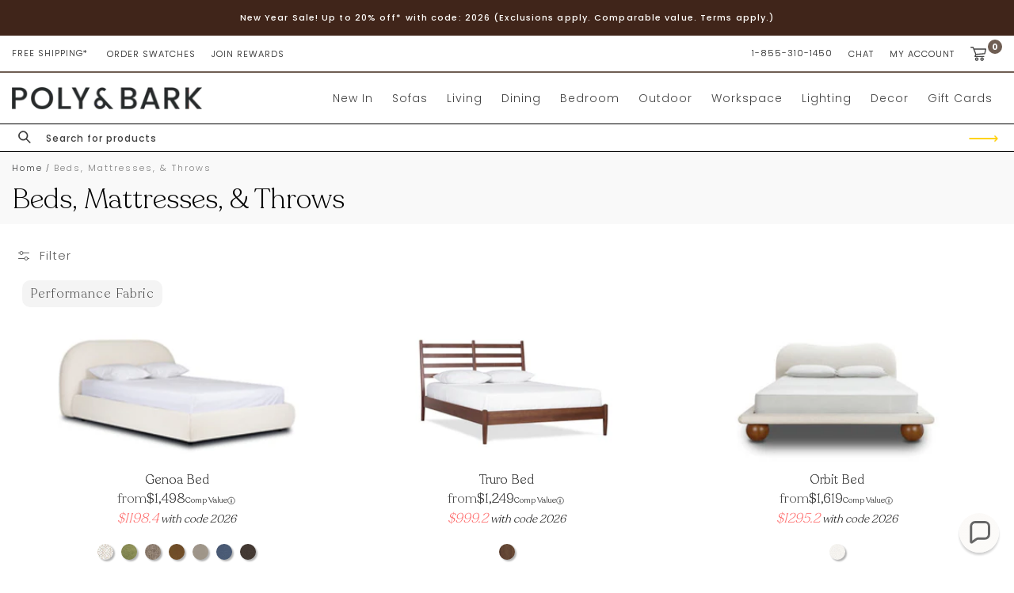

--- FILE ---
content_type: text/html; charset=utf-8
request_url: https://www.polyandbark.com/collections/beds-mattresses-throws
body_size: 87051
content:
<!doctype html>
<html class="no-js" lang="en">
  <head>

<!-- Dash.Fi Alpha -->
<script async src="https://pixel.dashfi.dev/static/js/pixel.dash.fi.js"></script>
<script>window.dashFiTracker = window.dashFiTracker ||
{};window.dashFiTracker['siteIdentifier'] = '1efdc5de-f6f5-6a38-8204-be23bae05465';
</script>
<!-- End Dash.Fi Alpha -->

<link rel='preconnect dns-prefetch' href='https://api.config-security.com/' crossorigin />
<link rel='preconnect dns-prefetch' href='https://conf.config-security.com/' crossorigin />
<link rel='preconnect dns-prefetch' href='https://whale.camera/' crossorigin />
<script>
/* >> TriplePixel :: start*/
window.TriplePixelData={TripleName:"poly-bark.myshopify.com",ver:"2.12",plat:"SHOPIFY",isHeadless:false},function(W,H,A,L,E,_,B,N){function O(U,T,P,H,R){void 0===R&&(R=!1),H=new XMLHttpRequest,P?(H.open("POST",U,!0),H.setRequestHeader("Content-Type","text/plain")):H.open("GET",U,!0),H.send(JSON.stringify(P||{})),H.onreadystatechange=function(){4===H.readyState&&200===H.status?(R=H.responseText,U.includes(".txt")?eval(R):P||(N[B]=R)):(299<H.status||H.status<200)&&T&&!R&&(R=!0,O(U,T-1,P))}}if(N=window,!N[H+"sn"]){N[H+"sn"]=1,L=function(){return Date.now().toString(36)+"_"+Math.random().toString(36)};try{A.setItem(H,1+(0|A.getItem(H)||0)),(E=JSON.parse(A.getItem(H+"U")||"[]")).push({u:location.href,r:document.referrer,t:Date.now(),id:L()}),A.setItem(H+"U",JSON.stringify(E))}catch(e){}var i,m,p;A.getItem('"!nC`')||(_=A,A=N,A[H]||(E=A[H]=function(t,e,a){return void 0===a&&(a=[]),"State"==t?E.s:(W=L(),(E._q=E._q||[]).push([W,t,e].concat(a)),W)},E.s="Installed",E._q=[],E.ch=W,B="configSecurityConfModel",N[B]=1,O("https://conf.config-security.com/model",5),i=L(),m=A[atob("c2NyZWVu")],_.setItem("di_pmt_wt",i),p={id:i,action:"profile",avatar:_.getItem("auth-security_rand_salt_"),time:m[atob("d2lkdGg=")]+":"+m[atob("aGVpZ2h0")],host:A.TriplePixelData.TripleName,plat:A.TriplePixelData.plat,url:window.location.href,ref:document.referrer,ver:A.TriplePixelData.ver},O("https://api.config-security.com/event",5,p),O("https://whale.camera/live/dot.txt",5)))}}("","TriplePixel",localStorage);
/* << TriplePixel :: end*/
</script>

<link rel='preconnect dns-prefetch' href='https://cdn.jsdelivr.net/' crossorigin />

    <link  rel="stylesheet" href="https://cdn.jsdelivr.net/npm/swiper@8/swiper-bundle.min.css"/>
    <script src="https://cdn.jsdelivr.net/npm/swiper@8/swiper-bundle.min.js"></script><!-- <link rel="icon" type="image/png" href="//www.polyandbark.com/cdn/shop/files/favicon_32x32.svg?v=1747843299"> -->
    <link rel="shortcut icon" type="image/png" href="//www.polyandbark.com/cdn/shop/files/favicon_32x32.svg?v=1747843299?v=2"><div id="shopify-section-full-banner" class="shopify-section">


<div class="swiper mySwiper" id="section--fullwidth-banner1">
      <div class="swiper-wrapper"><div class="swiper-slide"><a  href="/pages/terms-conditions-discount-codes-and-sales"><div class="section--fullwidth-banner announcement_1" id="section--fullwidth-banner" style="background-color: #40251a;">
                <p class="title"><span> New Year Sale! Up to 20% off* with code: 2026 (Exclusions apply. Comparable value. Terms apply.)</span></p>
              </div></a></div>
  <style>
  .announcement_1 .title {
    font-weight: normal;
    font-size: 11px;
    text-decoration: none;
    font-style: unset;
  }
  .announcement_1 .title span{
    text-decoration: none;
    color: #fffdfa!important;
  }
  .announcement_1 .title p {
    margin: 0;
  }
  .announcement_1 a {
    color: #000 !important;
    text-decoration: underline;
  }


  </style>
  
    <style>
    .swiper-button-next, .swiper-button-prev{
    display:none;
    }
    </style>
  
  
  </div>
  <div class="swiper-button-next"> </div>
  <div class="swiper-button-prev"> </div>
</div>

  
<script>
  function StopCartOpen(event){
		event.preventDefault();
  }
  function none(){
		$("#section--fullwidth-banner1").css('display', 'none');
  }
</script>

  <style>
  .swiper-button-next:after, .swiper-button-prev:after{
  font-weight: bold;
    color: white;
  font-size: 20px;
  }
	.outer {
       position: absolute;
       height: 80%;
       right: 20px;
     }
     .button1 {
	   z-index: 1000;
       margin-left: 93%;
       color: white;
       font-weight: bold;
       cursor: pointer;
     }
    .section--fullwidth-banner{
      position: relative;
      display: flex;
      align-items: center;
/*       width: 100%; */
      /*height: px;*/
      overflow: visible;
      text-align: center;
      background-size: cover;
      background-repeat: no-repeat;
      background-position: 50% 50%;
	    z-index: 1;
      padding: 16px;
    }
    .section--fullwidth-banner .title{
 	  margin-bottom: 0px;
      z-index: 1;
      width: 100%;
      margin:0;
      font-family: Poppins, sans-serif;
      margin-left: 20px;
      margin-right: 20px;
      line-height:1.2;
    }
    .section--fullwidth-banner .title span{
      display: inline-block;

      letter-spacing: 0.1em;
    }
    

  </style>








</div>
    


<!-- Google tag (gtag.js) -->
<script async src="https://www.googletagmanager.com/gtag/js?id=AW-10980827657"></script>
<script>
  window.dataLayer = window.dataLayer || [];
  function gtag(){dataLayer.push(arguments);}
  gtag('js', new Date());

  gtag('config', 'AW-10980827657');
</script>




<script> var script = document.createElement('script'); script.async=true; script.src = 'https://client.lunio.ai/HdNKfgH4Hun6Zq6y0zuE11l9xBzBbjyjIdnPfFH4.js'; document.head.appendChild(script); </script>



    <meta charset="utf-8">
    <meta http-equiv="X-UA-Compatible" content="IE=edge">
    <meta name="viewport" content="width=device-width,initial-scale=1">
    <meta name="theme-color" content="">
    <link rel="canonical" href="https://www.polyandbark.com/collections/beds-mattresses-throws">
    <link rel="preconnect" href="https://cdn.shopify.com" crossorigin>
    <link rel="preload"
      as="style"
      href="https://cdn.shopify.com/s/files/1/1150/6518/t/383/assets/Recoleta-Regular.woff2" type="font/woff2" crossorigin /><link rel="preconnect" href="https://fonts.shopifycdn.com" crossorigin><!-- new font add -->
    <!-- <link href="//db.onlinewebfonts.com/c/67415ab41a7350f81536b69763e6d031?family=Recoleta+Regular" rel="stylesheet" type="text/css"/> -->
    <!-- <link rel="preload" href="//www.polyandbark.com/cdn/shop/t/485/assets/Recoleta-Light.woff2?v=105793815111394732161731681109" as="font" type="font/woff2" crossorigin> -->
    <title>
      Beds, Mattresses, &amp; Throws
 &ndash; Poly &amp; Bark</title>

    

    

<meta property="og:site_name" content="Poly &amp; Bark">
<meta property="og:url" content="https://www.polyandbark.com/collections/beds-mattresses-throws">
<meta property="og:title" content="Beds, Mattresses, &amp; Throws">
<meta property="og:type" content="product.group">
<meta property="og:description" content="At Poly &amp; Bark, we deliver the best in furniture and home decor buying. Better quality materials, 100 day trial, affordable, and more!"><meta property="og:image" content="http://www.polyandbark.com/cdn/shop/files/ezgif.com-gif-maker_250x_1.png?v=1641968523">
  <meta property="og:image:secure_url" content="https://www.polyandbark.com/cdn/shop/files/ezgif.com-gif-maker_250x_1.png?v=1641968523">
  <meta property="og:image:width" content="1200">
  <meta property="og:image:height" content="628"><meta name="twitter:site" content="@polyandbark"><meta name="twitter:card" content="summary_large_image">
<meta name="twitter:title" content="Beds, Mattresses, &amp; Throws">
<meta name="twitter:description" content="At Poly &amp; Bark, we deliver the best in furniture and home decor buying. Better quality materials, 100 day trial, affordable, and more!">



      <link href="https://cdn.jsdelivr.net/npm/@splidejs/splide@4.1.4/dist/css/splide.min.css" rel="stylesheet">


    <script src="https://code.jquery.com/jquery-3.5.1.min.js" integrity="sha256-9/aliU8dGd2tb6OSsuzixeV4y/faTqgFtohetphbbj0=" crossorigin="anonymous"></script>

    <script src="//www.polyandbark.com/cdn/shop/t/485/assets/global.js?v=180804749204673860151768563617" defer="defer"></script>
    <script src="https://code.jquery.com/jquery-2.2.4.js" integrity="sha256-iT6Q9iMJYuQiMWNd9lDyBUStIq/8PuOW33aOqmvFpqI=" crossorigin="anonymous"></script>
    <script src="//www.polyandbark.com/cdn/shop/t/485/assets/ajaxinate.min.js?v=138434653306241654451731681110" type="text/javascript"></script>
    <script src="https://unpkg.com/flickity@2/dist/flickity.pkgd.min.js"></script>

    <link rel="stylesheet" href="https://cdnjs.cloudflare.com/ajax/libs/jquery-confirm/3.3.2/jquery-confirm.min.css">
    <script defer src="https://cdnjs.cloudflare.com/ajax/libs/jquery-confirm/3.3.2/jquery-confirm.min.js"></script>

    <script>window.performance && window.performance.mark && window.performance.mark('shopify.content_for_header.start');</script><meta name="facebook-domain-verification" content="udjosektn89ulixy2udw5g72vhs62w">
<meta name="facebook-domain-verification" content="iqnl21s6xwbr7sughsoewhwhctjeij">
<meta id="shopify-digital-wallet" name="shopify-digital-wallet" content="/11506518/digital_wallets/dialog">
<meta name="shopify-checkout-api-token" content="2d0579c6dbf0f9c7c0588a697965061c">
<link rel="alternate" type="application/atom+xml" title="Feed" href="/collections/beds-mattresses-throws.atom" />
<link rel="alternate" type="application/json+oembed" href="https://www.polyandbark.com/collections/beds-mattresses-throws.oembed">
<script async="async" src="/checkouts/internal/preloads.js?locale=en-US"></script>
<link rel="preconnect" href="https://shop.app" crossorigin="anonymous">
<script async="async" src="https://shop.app/checkouts/internal/preloads.js?locale=en-US&shop_id=11506518" crossorigin="anonymous"></script>
<script id="apple-pay-shop-capabilities" type="application/json">{"shopId":11506518,"countryCode":"US","currencyCode":"USD","merchantCapabilities":["supports3DS"],"merchantId":"gid:\/\/shopify\/Shop\/11506518","merchantName":"Poly \u0026 Bark","requiredBillingContactFields":["postalAddress","email","phone"],"requiredShippingContactFields":["postalAddress","email","phone"],"shippingType":"shipping","supportedNetworks":["visa","masterCard","amex","discover","elo","jcb"],"total":{"type":"pending","label":"Poly \u0026 Bark","amount":"1.00"},"shopifyPaymentsEnabled":true,"supportsSubscriptions":true}</script>
<script id="shopify-features" type="application/json">{"accessToken":"2d0579c6dbf0f9c7c0588a697965061c","betas":["rich-media-storefront-analytics"],"domain":"www.polyandbark.com","predictiveSearch":true,"shopId":11506518,"locale":"en"}</script>
<script>var Shopify = Shopify || {};
Shopify.shop = "poly-bark.myshopify.com";
Shopify.locale = "en";
Shopify.currency = {"active":"USD","rate":"1.0"};
Shopify.country = "US";
Shopify.theme = {"name":"poly-and-bark-shopify\/main","id":134117359689,"schema_name":"Dawn","schema_version":"2.4.0","theme_store_id":null,"role":"main"};
Shopify.theme.handle = "null";
Shopify.theme.style = {"id":null,"handle":null};
Shopify.cdnHost = "www.polyandbark.com/cdn";
Shopify.routes = Shopify.routes || {};
Shopify.routes.root = "/";</script>
<script type="module">!function(o){(o.Shopify=o.Shopify||{}).modules=!0}(window);</script>
<script>!function(o){function n(){var o=[];function n(){o.push(Array.prototype.slice.apply(arguments))}return n.q=o,n}var t=o.Shopify=o.Shopify||{};t.loadFeatures=n(),t.autoloadFeatures=n()}(window);</script>
<script>
  window.ShopifyPay = window.ShopifyPay || {};
  window.ShopifyPay.apiHost = "shop.app\/pay";
  window.ShopifyPay.redirectState = null;
</script>
<script id="shop-js-analytics" type="application/json">{"pageType":"collection"}</script>
<script defer="defer" async type="module" src="//www.polyandbark.com/cdn/shopifycloud/shop-js/modules/v2/client.init-shop-cart-sync_BdyHc3Nr.en.esm.js"></script>
<script defer="defer" async type="module" src="//www.polyandbark.com/cdn/shopifycloud/shop-js/modules/v2/chunk.common_Daul8nwZ.esm.js"></script>
<script type="module">
  await import("//www.polyandbark.com/cdn/shopifycloud/shop-js/modules/v2/client.init-shop-cart-sync_BdyHc3Nr.en.esm.js");
await import("//www.polyandbark.com/cdn/shopifycloud/shop-js/modules/v2/chunk.common_Daul8nwZ.esm.js");

  window.Shopify.SignInWithShop?.initShopCartSync?.({"fedCMEnabled":true,"windoidEnabled":true});

</script>
<script>
  window.Shopify = window.Shopify || {};
  if (!window.Shopify.featureAssets) window.Shopify.featureAssets = {};
  window.Shopify.featureAssets['shop-js'] = {"shop-cart-sync":["modules/v2/client.shop-cart-sync_QYOiDySF.en.esm.js","modules/v2/chunk.common_Daul8nwZ.esm.js"],"init-fed-cm":["modules/v2/client.init-fed-cm_DchLp9rc.en.esm.js","modules/v2/chunk.common_Daul8nwZ.esm.js"],"shop-button":["modules/v2/client.shop-button_OV7bAJc5.en.esm.js","modules/v2/chunk.common_Daul8nwZ.esm.js"],"init-windoid":["modules/v2/client.init-windoid_DwxFKQ8e.en.esm.js","modules/v2/chunk.common_Daul8nwZ.esm.js"],"shop-cash-offers":["modules/v2/client.shop-cash-offers_DWtL6Bq3.en.esm.js","modules/v2/chunk.common_Daul8nwZ.esm.js","modules/v2/chunk.modal_CQq8HTM6.esm.js"],"shop-toast-manager":["modules/v2/client.shop-toast-manager_CX9r1SjA.en.esm.js","modules/v2/chunk.common_Daul8nwZ.esm.js"],"init-shop-email-lookup-coordinator":["modules/v2/client.init-shop-email-lookup-coordinator_UhKnw74l.en.esm.js","modules/v2/chunk.common_Daul8nwZ.esm.js"],"pay-button":["modules/v2/client.pay-button_DzxNnLDY.en.esm.js","modules/v2/chunk.common_Daul8nwZ.esm.js"],"avatar":["modules/v2/client.avatar_BTnouDA3.en.esm.js"],"init-shop-cart-sync":["modules/v2/client.init-shop-cart-sync_BdyHc3Nr.en.esm.js","modules/v2/chunk.common_Daul8nwZ.esm.js"],"shop-login-button":["modules/v2/client.shop-login-button_D8B466_1.en.esm.js","modules/v2/chunk.common_Daul8nwZ.esm.js","modules/v2/chunk.modal_CQq8HTM6.esm.js"],"init-customer-accounts-sign-up":["modules/v2/client.init-customer-accounts-sign-up_C8fpPm4i.en.esm.js","modules/v2/client.shop-login-button_D8B466_1.en.esm.js","modules/v2/chunk.common_Daul8nwZ.esm.js","modules/v2/chunk.modal_CQq8HTM6.esm.js"],"init-shop-for-new-customer-accounts":["modules/v2/client.init-shop-for-new-customer-accounts_CVTO0Ztu.en.esm.js","modules/v2/client.shop-login-button_D8B466_1.en.esm.js","modules/v2/chunk.common_Daul8nwZ.esm.js","modules/v2/chunk.modal_CQq8HTM6.esm.js"],"init-customer-accounts":["modules/v2/client.init-customer-accounts_dRgKMfrE.en.esm.js","modules/v2/client.shop-login-button_D8B466_1.en.esm.js","modules/v2/chunk.common_Daul8nwZ.esm.js","modules/v2/chunk.modal_CQq8HTM6.esm.js"],"shop-follow-button":["modules/v2/client.shop-follow-button_CkZpjEct.en.esm.js","modules/v2/chunk.common_Daul8nwZ.esm.js","modules/v2/chunk.modal_CQq8HTM6.esm.js"],"lead-capture":["modules/v2/client.lead-capture_BntHBhfp.en.esm.js","modules/v2/chunk.common_Daul8nwZ.esm.js","modules/v2/chunk.modal_CQq8HTM6.esm.js"],"checkout-modal":["modules/v2/client.checkout-modal_CfxcYbTm.en.esm.js","modules/v2/chunk.common_Daul8nwZ.esm.js","modules/v2/chunk.modal_CQq8HTM6.esm.js"],"shop-login":["modules/v2/client.shop-login_Da4GZ2H6.en.esm.js","modules/v2/chunk.common_Daul8nwZ.esm.js","modules/v2/chunk.modal_CQq8HTM6.esm.js"],"payment-terms":["modules/v2/client.payment-terms_MV4M3zvL.en.esm.js","modules/v2/chunk.common_Daul8nwZ.esm.js","modules/v2/chunk.modal_CQq8HTM6.esm.js"]};
</script>
<script>(function() {
  var isLoaded = false;
  function asyncLoad() {
    if (isLoaded) return;
    isLoaded = true;
    var urls = ["https:\/\/str.rise-ai.com\/?shop=poly-bark.myshopify.com","https:\/\/strn.rise-ai.com\/?shop=poly-bark.myshopify.com","\/\/cdn.shopify.com\/proxy\/5aca3c9a4a0874acb94b506e3bc5f484414bf13e94220216bf39bed564ecabae\/api.goaffpro.com\/loader.js?shop=poly-bark.myshopify.com\u0026sp-cache-control=cHVibGljLCBtYXgtYWdlPTkwMA","https:\/\/static.shareasale.com\/json\/shopify\/deduplication.js?shop=poly-bark.myshopify.com","https:\/\/static.shareasale.com\/json\/shopify\/shareasale-tracking.js?sasmid=120606\u0026ssmtid=19038\u0026shop=poly-bark.myshopify.com","https:\/\/api.pp-prod-ads.ue2.breadgateway.net\/api\/shopify-plugin-backend\/messaging-app\/cart.js?shopId=24fdb4b9-6479-4681-8c1b-bb1999128850\u0026shop=poly-bark.myshopify.com","https:\/\/cdn-loyalty.yotpo.com\/loader\/PFAuqZ-YxBQu14qrVrbjpA.js?shop=poly-bark.myshopify.com","https:\/\/d18eg7dreypte5.cloudfront.net\/browse-abandonment\/smsbump_timer.js?shop=poly-bark.myshopify.com","https:\/\/s3.eu-west-1.amazonaws.com\/production-klarna-il-shopify-osm\/e4ed485f4434fc99f5aa3b93cca936c341960f05\/poly-bark.myshopify.com-1731691637944.js?shop=poly-bark.myshopify.com","https:\/\/cdn.attn.tv\/polyandbark\/dtag.js?shop=poly-bark.myshopify.com","\/\/backinstock.useamp.com\/widget\/12308_1767153927.js?category=bis\u0026v=6\u0026shop=poly-bark.myshopify.com"];
    for (var i = 0; i < urls.length; i++) {
      var s = document.createElement('script');
      s.type = 'text/javascript';
      s.async = true;
      s.src = urls[i];
      var x = document.getElementsByTagName('script')[0];
      x.parentNode.insertBefore(s, x);
    }
  };
  if(window.attachEvent) {
    window.attachEvent('onload', asyncLoad);
  } else {
    window.addEventListener('load', asyncLoad, false);
  }
})();</script>
<script id="__st">var __st={"a":11506518,"offset":-28800,"reqid":"68fef0f0-677a-4e33-86c8-11cd1700873e-1768962999","pageurl":"www.polyandbark.com\/collections\/beds-mattresses-throws","u":"cc93e06e1ac8","p":"collection","rtyp":"collection","rid":155874852937};</script>
<script>window.ShopifyPaypalV4VisibilityTracking = true;</script>
<script id="captcha-bootstrap">!function(){'use strict';const t='contact',e='account',n='new_comment',o=[[t,t],['blogs',n],['comments',n],[t,'customer']],c=[[e,'customer_login'],[e,'guest_login'],[e,'recover_customer_password'],[e,'create_customer']],r=t=>t.map((([t,e])=>`form[action*='/${t}']:not([data-nocaptcha='true']) input[name='form_type'][value='${e}']`)).join(','),a=t=>()=>t?[...document.querySelectorAll(t)].map((t=>t.form)):[];function s(){const t=[...o],e=r(t);return a(e)}const i='password',u='form_key',d=['recaptcha-v3-token','g-recaptcha-response','h-captcha-response',i],f=()=>{try{return window.sessionStorage}catch{return}},m='__shopify_v',_=t=>t.elements[u];function p(t,e,n=!1){try{const o=window.sessionStorage,c=JSON.parse(o.getItem(e)),{data:r}=function(t){const{data:e,action:n}=t;return t[m]||n?{data:e,action:n}:{data:t,action:n}}(c);for(const[e,n]of Object.entries(r))t.elements[e]&&(t.elements[e].value=n);n&&o.removeItem(e)}catch(o){console.error('form repopulation failed',{error:o})}}const l='form_type',E='cptcha';function T(t){t.dataset[E]=!0}const w=window,h=w.document,L='Shopify',v='ce_forms',y='captcha';let A=!1;((t,e)=>{const n=(g='f06e6c50-85a8-45c8-87d0-21a2b65856fe',I='https://cdn.shopify.com/shopifycloud/storefront-forms-hcaptcha/ce_storefront_forms_captcha_hcaptcha.v1.5.2.iife.js',D={infoText:'Protected by hCaptcha',privacyText:'Privacy',termsText:'Terms'},(t,e,n)=>{const o=w[L][v],c=o.bindForm;if(c)return c(t,g,e,D).then(n);var r;o.q.push([[t,g,e,D],n]),r=I,A||(h.body.append(Object.assign(h.createElement('script'),{id:'captcha-provider',async:!0,src:r})),A=!0)});var g,I,D;w[L]=w[L]||{},w[L][v]=w[L][v]||{},w[L][v].q=[],w[L][y]=w[L][y]||{},w[L][y].protect=function(t,e){n(t,void 0,e),T(t)},Object.freeze(w[L][y]),function(t,e,n,w,h,L){const[v,y,A,g]=function(t,e,n){const i=e?o:[],u=t?c:[],d=[...i,...u],f=r(d),m=r(i),_=r(d.filter((([t,e])=>n.includes(e))));return[a(f),a(m),a(_),s()]}(w,h,L),I=t=>{const e=t.target;return e instanceof HTMLFormElement?e:e&&e.form},D=t=>v().includes(t);t.addEventListener('submit',(t=>{const e=I(t);if(!e)return;const n=D(e)&&!e.dataset.hcaptchaBound&&!e.dataset.recaptchaBound,o=_(e),c=g().includes(e)&&(!o||!o.value);(n||c)&&t.preventDefault(),c&&!n&&(function(t){try{if(!f())return;!function(t){const e=f();if(!e)return;const n=_(t);if(!n)return;const o=n.value;o&&e.removeItem(o)}(t);const e=Array.from(Array(32),(()=>Math.random().toString(36)[2])).join('');!function(t,e){_(t)||t.append(Object.assign(document.createElement('input'),{type:'hidden',name:u})),t.elements[u].value=e}(t,e),function(t,e){const n=f();if(!n)return;const o=[...t.querySelectorAll(`input[type='${i}']`)].map((({name:t})=>t)),c=[...d,...o],r={};for(const[a,s]of new FormData(t).entries())c.includes(a)||(r[a]=s);n.setItem(e,JSON.stringify({[m]:1,action:t.action,data:r}))}(t,e)}catch(e){console.error('failed to persist form',e)}}(e),e.submit())}));const S=(t,e)=>{t&&!t.dataset[E]&&(n(t,e.some((e=>e===t))),T(t))};for(const o of['focusin','change'])t.addEventListener(o,(t=>{const e=I(t);D(e)&&S(e,y())}));const B=e.get('form_key'),M=e.get(l),P=B&&M;t.addEventListener('DOMContentLoaded',(()=>{const t=y();if(P)for(const e of t)e.elements[l].value===M&&p(e,B);[...new Set([...A(),...v().filter((t=>'true'===t.dataset.shopifyCaptcha))])].forEach((e=>S(e,t)))}))}(h,new URLSearchParams(w.location.search),n,t,e,['guest_login'])})(!0,!0)}();</script>
<script integrity="sha256-4kQ18oKyAcykRKYeNunJcIwy7WH5gtpwJnB7kiuLZ1E=" data-source-attribution="shopify.loadfeatures" defer="defer" src="//www.polyandbark.com/cdn/shopifycloud/storefront/assets/storefront/load_feature-a0a9edcb.js" crossorigin="anonymous"></script>
<script crossorigin="anonymous" defer="defer" src="//www.polyandbark.com/cdn/shopifycloud/storefront/assets/shopify_pay/storefront-65b4c6d7.js?v=20250812"></script>
<script data-source-attribution="shopify.dynamic_checkout.dynamic.init">var Shopify=Shopify||{};Shopify.PaymentButton=Shopify.PaymentButton||{isStorefrontPortableWallets:!0,init:function(){window.Shopify.PaymentButton.init=function(){};var t=document.createElement("script");t.src="https://www.polyandbark.com/cdn/shopifycloud/portable-wallets/latest/portable-wallets.en.js",t.type="module",document.head.appendChild(t)}};
</script>
<script data-source-attribution="shopify.dynamic_checkout.buyer_consent">
  function portableWalletsHideBuyerConsent(e){var t=document.getElementById("shopify-buyer-consent"),n=document.getElementById("shopify-subscription-policy-button");t&&n&&(t.classList.add("hidden"),t.setAttribute("aria-hidden","true"),n.removeEventListener("click",e))}function portableWalletsShowBuyerConsent(e){var t=document.getElementById("shopify-buyer-consent"),n=document.getElementById("shopify-subscription-policy-button");t&&n&&(t.classList.remove("hidden"),t.removeAttribute("aria-hidden"),n.addEventListener("click",e))}window.Shopify?.PaymentButton&&(window.Shopify.PaymentButton.hideBuyerConsent=portableWalletsHideBuyerConsent,window.Shopify.PaymentButton.showBuyerConsent=portableWalletsShowBuyerConsent);
</script>
<script data-source-attribution="shopify.dynamic_checkout.cart.bootstrap">document.addEventListener("DOMContentLoaded",(function(){function t(){return document.querySelector("shopify-accelerated-checkout-cart, shopify-accelerated-checkout")}if(t())Shopify.PaymentButton.init();else{new MutationObserver((function(e,n){t()&&(Shopify.PaymentButton.init(),n.disconnect())})).observe(document.body,{childList:!0,subtree:!0})}}));
</script>
<link id="shopify-accelerated-checkout-styles" rel="stylesheet" media="screen" href="https://www.polyandbark.com/cdn/shopifycloud/portable-wallets/latest/accelerated-checkout-backwards-compat.css" crossorigin="anonymous">
<style id="shopify-accelerated-checkout-cart">
        #shopify-buyer-consent {
  margin-top: 1em;
  display: inline-block;
  width: 100%;
}

#shopify-buyer-consent.hidden {
  display: none;
}

#shopify-subscription-policy-button {
  background: none;
  border: none;
  padding: 0;
  text-decoration: underline;
  font-size: inherit;
  cursor: pointer;
}

#shopify-subscription-policy-button::before {
  box-shadow: none;
}

      </style>
<link rel="stylesheet" media="screen" href="//www.polyandbark.com/cdn/shop/t/485/compiled_assets/styles.css?v=161359">
<script id="sections-script" data-sections="header,footer" defer="defer" src="//www.polyandbark.com/cdn/shop/t/485/compiled_assets/scripts.js?v=161359"></script>
<script>window.performance && window.performance.mark && window.performance.mark('shopify.content_for_header.end');</script>
    <script>
      localStorage.removeItem('reload_checkout');
    </script>
    <script>
      window.mb_gtm_is_disabled = true;
    </script>
    <script>
      document.addEventListener('mulberry-shopify:loaded', async () => {
      await mulberryShop.cart.init();
      await mulberryShop.cart.render();
      });
    </script>

    <script>(function(w,d,s,l,i){w[l]=w[l]||[];w[l].push({'gtm.start':
                                                          new Date().getTime(),event:'gtm.js'});var f=d.getElementsByTagName(s)[0],
    j=d.createElement(s),dl=l!='dataLayer'?'&l='+l:'';j.async=true;j.src=
      'https://www.googletagmanager.com/gtm.js?id='+i+dl;f.parentNode.insertBefore(j,f);
                                })(window,document,'script','dataLayer','GTM-54RMRVP');</script>
    <!-- End Google Tag Manager -->
    <!-- Global Site Tag (gtag.js) - Google AdWords: 991414066 -->
    <script async src="https://www.googletagmanager.com/gtag/js?id=AW-991414066"></script>
    <script>
      window.dataLayer = window.dataLayer || [];
      function gtag(){dataLayer.push(arguments);}
      gtag('js', new Date());
      gtag('config', 'AW-991414066', {'send_page_view': false});
    </script>
    <script src="https://getmulberry.com/plugin/static/js/mulberry.js"></script>


    


    <style data-shopify>

      @font-face {
  font-family: Poppins;
  font-weight: 300;
  font-style: normal;
  font-display: swap;
  src: url("//www.polyandbark.com/cdn/fonts/poppins/poppins_n3.05f58335c3209cce17da4f1f1ab324ebe2982441.woff2") format("woff2"),
       url("//www.polyandbark.com/cdn/fonts/poppins/poppins_n3.6971368e1f131d2c8ff8e3a44a36b577fdda3ff5.woff") format("woff");
}

      @font-face {
  font-family: Poppins;
  font-weight: 700;
  font-style: normal;
  font-display: swap;
  src: url("//www.polyandbark.com/cdn/fonts/poppins/poppins_n7.56758dcf284489feb014a026f3727f2f20a54626.woff2") format("woff2"),
       url("//www.polyandbark.com/cdn/fonts/poppins/poppins_n7.f34f55d9b3d3205d2cd6f64955ff4b36f0cfd8da.woff") format("woff");
}

      @font-face {
  font-family: Poppins;
  font-weight: 300;
  font-style: italic;
  font-display: swap;
  src: url("//www.polyandbark.com/cdn/fonts/poppins/poppins_i3.8536b4423050219f608e17f134fe9ea3b01ed890.woff2") format("woff2"),
       url("//www.polyandbark.com/cdn/fonts/poppins/poppins_i3.0f4433ada196bcabf726ed78f8e37e0995762f7f.woff") format("woff");
}

      @font-face {
  font-family: Poppins;
  font-weight: 700;
  font-style: italic;
  font-display: swap;
  src: url("//www.polyandbark.com/cdn/fonts/poppins/poppins_i7.42fd71da11e9d101e1e6c7932199f925f9eea42d.woff2") format("woff2"),
       url("//www.polyandbark.com/cdn/fonts/poppins/poppins_i7.ec8499dbd7616004e21155106d13837fff4cf556.woff") format("woff");
}

      @font-face {
  font-family: Poppins;
  font-weight: 300;
  font-style: normal;
  font-display: swap;
  src: url("//www.polyandbark.com/cdn/fonts/poppins/poppins_n3.05f58335c3209cce17da4f1f1ab324ebe2982441.woff2") format("woff2"),
       url("//www.polyandbark.com/cdn/fonts/poppins/poppins_n3.6971368e1f131d2c8ff8e3a44a36b577fdda3ff5.woff") format("woff");
}


      :root {
        --font-body-family: Poppins, sans-serif;
        --font-body-style: normal;
        --font-body-weight: 300;

        --font-heading-family: Poppins, sans-serif;
        --font-heading-style: normal;
        --font-heading-weight: 300;

        --font-body-scale: 1.0;
        --font-heading-scale: 1.0;

        /*--color-base-text: 66, 66, 66;*/
        --color-base-text: #424242;
        --color-base-background-1: 255, 255, 255;
        --color-base-background-2: 243, 243, 243;
        --color-base-solid-button-labels: 255, 255, 255;
        --color-base-outline-button-labels: 66, 66, 66;
        --color-base-accent-1: 66, 66, 66;
        --color-base-accent-2: 51, 79, 180;
        --payment-terms-background-color: #FFFFFF;

        --gradient-base-background-1: #FFFFFF;
        --gradient-base-background-2: #F3F3F3;
        --gradient-base-accent-1: #424242;
        --gradient-base-accent-2: #334FB4;

        --page-width: 192rem;
        --page-width-margin: 2rem;
      }

      *,
      *::before,
      *::after {
        box-sizing: inherit;
      }

      html {
        box-sizing: border-box;
        font-size: calc(var(--font-body-scale) * 62.5%);
        height: 100%;
      }

      body {
        display: grid;
        grid-template-rows: auto auto 1fr auto;
        grid-template-columns: 100%;
       /* min-height: 100%;*/
        margin: 0;
        font-size: 1.5rem;
       /* letter-spacing: 0.06rem;*/
        line-height: calc(1 + 0.8 / var(--font-body-scale));
        font-family: var(--font-body-family);
        font-style: var(--font-body-style);
        font-weight: var(--font-body-weight);
      }

    .panel-body.hcarticlecontent p {
    margin:0 0 19.4px;
  }
    .panel-body.hcarticlecontent p:last-child {
    margin:0;
  }

      @media screen and (min-width: 750px) {
        body {
          font-size: 1.6rem;
        }
      }
    </style>
     
	  <link href="//www.polyandbark.com/cdn/shop/t/485/assets/fonts.css?v=87728970572119637231731681109" rel="stylesheet" type="text/css" media="all" />
    <link href="//www.polyandbark.com/cdn/shop/t/485/assets/base.css?v=163501266611061399631762442160" rel="stylesheet" type="text/css" media="all" />
    <link href="//www.polyandbark.com/cdn/shop/t/485/assets/new-responsive.css?v=178710887044026958441731681111" rel="stylesheet" type="text/css" media="all" />


    <link rel="stylesheet" href="https://unpkg.com/flickity@2/dist/flickity.min.css">
    
<link rel="preload" as="font" href="//www.polyandbark.com/cdn/fonts/poppins/poppins_n3.05f58335c3209cce17da4f1f1ab324ebe2982441.woff2" type="font/woff2" crossorigin><link rel="preload" as="font" href="//www.polyandbark.com/cdn/fonts/poppins/poppins_n3.05f58335c3209cce17da4f1f1ab324ebe2982441.woff2" type="font/woff2" crossorigin><link rel="stylesheet" href="//www.polyandbark.com/cdn/shop/t/485/assets/component-predictive-search.css?v=148423164465059352471731681108" media="print" onload="this.media='all'"><script>document.documentElement.className = document.documentElement.className.replace('no-js', 'js');</script>
    <link rel="stylesheet" href="https://pro.fontawesome.com/releases/v5.10.0/css/all.css" integrity="sha384-AYmEC3Yw5cVb3ZcuHtOA93w35dYTsvhLPVnYs9eStHfGJvOvKxVfELGroGkvsg+p" crossorigin="anonymous"/>
     <style>
      /* .price_auto .price-item--regular span {
        font-weight: 100 !important;
      } */
     </style>

     <script src="//www.polyandbark.com/cdn/shop/t/485/assets/glider.js?v=71490277135962718411731681108"></script>
     <link href="//www.polyandbark.com/cdn/shop/t/485/assets/glider.css?v=10388513445797891131731681113" rel="stylesheet">
    <!-- Add the slick-theme.css if you want default styling -->
    <link rel="stylesheet" type="text/css" href="//www.polyandbark.com/cdn/shop/t/485/assets/slick.css?v=99639561323254153231731681111"/>
    <!-- Add the slick-theme.css if you want default styling -->
    <link rel="stylesheet" type="text/css" href="//www.polyandbark.com/cdn/shop/t/485/assets/slick-theme.css?v=111566387709569418871731681111"/>
    <script src="//www.polyandbark.com/cdn/shop/t/485/assets/readmore.js?v=31630494980608433581731681110" defer="defer"></script>
    <script>
    $(document).ready(function() {
      $('.rich-text__text').readmore({
        speed: 75,
        lessLink: '<a class="read-more-leather" href="#">Read less <i class="fas fa-angle-right"></i></a>',
        collapsedHeight: 115,
        moreLink: '<a class="read-more-leather" href="#">Read More <i class="fas fa-angle-right"></i></a>'
      });
    })
   </script>
    <style>
.stamped-summary-caption .stamped-summary-text {

    display: none !important;
}
 #stamped-reviews-widget[data-widget-type="full-page"] .stamped-widget-text {

    display: none !important;
}

      .stamped-ugc-modal-date{
      	display: none;
      }
	.stamped-review-image {
    display: block !important;
      }
      .sale-common {
        text-decoration-line: underline;
        text-decoration-style: dotted;
        text-underline-offset: 4px;
        position: relative;
        cursor:pointer;
     }
     .sale-common:before {
      position: absolute;
      top: 17px;
      right: -53px;
      width: 200px;
      background-color: #fff;
      color: #000;
      padding: 8px;
      box-shadow: 1px 0px 4px #000;
      opacity: 0;
      z-index: 9999;
      display: none;
      font-size: 11px;
      text-align: center;
      font-style: normal;
     }
     .sale-common:hover::before{
      opacity:1;
      display:block;
     }
     @media (max-width:749px){
      .sale-common:before{
        top: 17px;
        right: -53px;
        width: 200px;
        font-size: 9px;
      }
     }
    </style>
    
  <script src="https://js.squarecdn.com/square-marketplace.js" async></script>
  <script
    async
    data-environment="production"
    src="https://js.klarna.com/web-sdk/v1/klarna.js"
    data-client-id="83900429-0b4e-5c75-9774-5412a2c176fa"
  ></script>
    <script>
    var _katapult_config = {
        api_key: "1a5c1703f217deee896f10bd500a8307a0dd2dbb",
        environment: "https://www.katapult.com"
    };

    !function(e,t){e.katapult=e.katapult||{};var n,i,r;i=!1,n=document.createElement("script"),n.type="text/javascript",n.async=!0,n.src=t.environment+"/"+"plugin/js/katapult.js",n.onload=n.onreadystatechange=function(){i||this.readyState&&"complete"!=this.readyState||(i=!0,e.katapult.setConfig(t.api_key))},r=document.getElementsByTagName("script")[0],r.parentNode.insertBefore(n,r);var s=document.createElement("link");s.setAttribute("rel","stylesheet"),s.setAttribute("type","text/css"),s.setAttribute("href",t.environment+"/"+"plugin/css/katapult.css");var a=document.querySelector("head");a.insertBefore(s,a.firstChild)}(window,_katapult_config);


</script>

<script src="https://cdn.jsdelivr.net/npm/@splidejs/splide@4.0.17/dist/js/splide.min.js"></script>
<script src="https://cdn.jsdelivr.net/npm/@splidejs/splide-extension-auto-scroll@0.5.3/dist/js/splide-extension-auto-scroll.min.js"></script>
<link rel="stylesheet" href="https://cdn.jsdelivr.net/npm/sweetalert2@11.4.29/dist/sweetalert2.min.css">
<script src="https://cdn.jsdelivr.net/npm/sweetalert2@11.4.29/dist/sweetalert2.all.min.js"></script>
    <script>
       function showComparableValuePopup(element) {
          var content = element.getAttribute('data-content');
          Swal.fire({
            title: 'Comparable Value',
            text: content,
            confirmButtonText: 'OK',
            showCloseButton: true,
            customClass: {
              confirmButton: 'swal2-confirm'
            }
          });
        }
    </script>
    <style>
      .sale_code_price_enabled {
        padding-right: 2px;
        display: flex;
        align-items: baseline;
        gap: 3px;
    }
    span.comp-value p {
        display: flex;
        align-items: center;
        flex-wrap: nowrap;
        gap: 3px;
        font-size: 10px !important;
        cursor:pointer;
        margin:0 !important;
        font-family:'Recoleta-Light';
        color:#424242;
    }
    .comp-value img {
        max-width: 10px !important;
    }

    .swal2-title {
      font-size: 24px;
    }
    .swal2-html-container {
      font-size: 16px !important;
    }
    .swal2-close {
      font-size: 20px;
    }
    .swal2-popup {
      width: 538px;
      max-width: 100%;
    }
    .swal2-confirm {
      font-size: 1.5em !important;
      padding: 10px 30px;
      color: #fff !important;
      background-color: #6F5E53 !important;
      border-radius: 20px !important;
    }
    .swal2-close {
      font-size: 35px !important;
      color: #000 !important;
    }
    .swal2-close:hover {
      color: #000 !important;
    }
    @media (max-width:767px){
      span.comp-value p {
          gap: 2px;
          font-size: 10px !important;
       }
      .mob_sticky_price  span.comp-value p {
          gap: 2px;
          font-size: 8px !important;
       }
    }
  </style>
    <script type="text/javascript">
        !function(e){if(!window.pintrk){window.pintrk=function()
        {window.pintrk.queue.push(Array.prototype.slice.call(arguments))};var
        n=window.pintrk;n.queue=[],n.version="3.0";var
        t=document.createElement("script");t.async=!0,t.src=e;var
        r=document.getElementsByTagName("script")[0];r.parentNode.insertBefore(t,r)}}
        ("https://s.pinimg.com/ct/core.js");

        pintrk('load','2621154986741', { em: '', });
        pintrk('page');
        </script>
        <noscript>
        <img height="1" width="1" style="display:none;" alt=""
        src="https://ct.pinterest.com/v3/?tid=2621154986741&noscript=1" />
        </noscript>

    <script>(function(w,d,t,r,u){var f,n,i;w[u]=w[u]||[],f=function(){var o={ti:"343168679", enableAutoSpaTracking: true};o.q=w[u],w[u]=new UET(o),w[u].push("pageLoad")},n=d.createElement(t),n.src=r,n.async=1,n.onload=n.onreadystatechange=function(){var s=this.readyState;s&&s!=="loaded"&&s!=="complete"||(f(),n.onload=n.onreadystatechange=null)},i=d.getElementsByTagName(t)[0],i.parentNode.insertBefore(n,i)})(window,document,"script","//bat.bing.com/bat.js","uetq");</script>
    <script>
     window.uetq = window.uetq || [];
     window.uetq.push('event', '', { 'revenue_value': '', 'currency': 'USD' });
  </script>
  <!-- BEGIN app block: shopify://apps/consentmo-gdpr/blocks/gdpr_cookie_consent/4fbe573f-a377-4fea-9801-3ee0858cae41 -->


<!-- END app block --><!-- BEGIN app block: shopify://apps/black-crow-ai-that-delivers/blocks/blackcrow_ai_script/3e73f597-cb71-47a1-8a06-0c931482ecd2 -->

<script type="text/javascript" async src="https://shopify-init.blackcrow.ai/js/core/poly-bark.js?shop=poly-bark.myshopify.com&tagSrc=ShopifyThemeAppExtension"></script>


<!-- END app block --><!-- BEGIN app block: shopify://apps/reamaze-live-chat-helpdesk/blocks/reamaze-config/ef7a830c-d722-47c6-883b-11db06c95733 -->

  <script type="text/javascript" async src="https://cdn.reamaze.com/assets/reamaze-loader.js"></script>

  <script type="text/javascript">
    var _support = _support || { 'ui': {}, 'user': {} };
    _support.account = 'polyandbark';
  </script>

  

  
    <!-- reamaze_cue_122213_s -->
<!-- Cue - Website Abandonment -->
<script type="text/javascript">
  var _support = _support || { 'ui': {}, 'user': {} };
  _support.outbounds = _support.outbounds || [];
  _support.outbounds.push({
    id: "122213",
    name: "Website Abandonment",
    message: "Before you leave, would you like to meet with our shopping concierge for a one-on-one consultation?",
    sound: true,
    transient: false,
    duration: 0,
    botsEnabled: false,
    disableCueClick: false,
    enableCustomFields: false,
    start: "",
    end: "",
    user: {
      type: "brand"
    },
    buttons: [
      {
        text: "Schedule Now",
        url: "https://calendar.google.com/calendar/u/0/appointments/schedules/AcZssZ1pPKB3RzSLm5Xfdgnh0yoXYkc0pnvgjRDPkr-CdZir3PrOT0KS0h6zFWFxHzENhh_87Wyel0na",
      },
    ],
    rules: [
      {
        type: "leavingSite",
        op: "isTrue",
      },
    ],
  });
</script>
<!-- reamaze_cue_122213_e -->

  
    <!-- reamaze_embeddable_77110_s -->
<!-- Embeddable - Poly & Bark Chat / Contact Form Shoutbox -->
<script type="text/javascript">
  var _support = _support || { 'ui': {}, 'user': {} };
  _support['account'] = 'polyandbark';
  _support['ui']['contactMode'] = 'traditional';
  _support['ui']['enableKb'] = 'true';
  _support['ui']['styles'] = {
    widgetColor: 'rgb(251, 249, 247)',
    gradient: true,
  };
  _support['ui']['shoutboxFacesMode'] = 'brand-avatar';
  _support['ui']['shoutboxHeaderLogo'] = true;
  _support['ui']['widget'] = {
    icon: 'webChat',
    displayOn: 'all',
    fontSize: 'default',
    allowBotProcessing: true,
    slug: 'poly-and-bark-chat-slash-contact-form-shoutbox',
    label: {
      text: 'Let us know if you have any questions! &#128522;',
      mode: "none",
      delay: 60,
      duration: 20,
    },
    position: {
      bottom: '22px',
      right: '19px'
    },
    size: '50',
    mobilePosition: {
      bottom: '50px',
      right: '22px'
    },
    mobileSize: '35'
  };
  _support['custom_fields'] = {
    'heading-1728927218976': {
      pos: 1728927212518,
      type: 'heading',
      value: 'By messaging us via chat, you agree to our <a href="https://www.polyandbark.com/pages/privacy-policy">Privacy Policy</a> and <a href="https://www.polyandbark.com/policies/terms-of-service">Terms of Service</a>, and that we and/or our vendor may retain a copy of all chat communications.',
    }
  };
  _support['apps'] = {
    recentConversations: {},
    faq: {"enabled":true},
    orders: {"enabled":true},
    shopper: {"enabled":true}
  };
  _support['ui']['appOrder'] = ["faq","orders","shopper","recentConversations"];
</script>
<!-- reamaze_embeddable_77110_e -->

  





<!-- END app block --><!-- BEGIN app block: shopify://apps/attentive/blocks/attn-tag/8df62c72-8fe4-407e-a5b3-72132be30a0d --><script type="text/javascript" src="https://cdn.attn.tv/polyandbark/dtag.js?source=app-embed" defer="defer"></script>


<!-- END app block --><!-- BEGIN app block: shopify://apps/yotpo-loyalty-rewards/blocks/loader-app-embed-block/2f9660df-5018-4e02-9868-ee1fb88d6ccd -->
    <script src="https://cdn-widgetsrepository.yotpo.com/v1/loader/PFAuqZ-YxBQu14qrVrbjpA" async></script>




<!-- END app block --><!-- BEGIN app block: shopify://apps/yotpo-product-reviews/blocks/settings/eb7dfd7d-db44-4334-bc49-c893b51b36cf -->


  <script type="text/javascript" src="https://cdn-widgetsrepository.yotpo.com/v1/loader/Hl6yBRBSVz454BqerGNSVbsSyhenmCYDltKvvTSi?languageCode=en" async></script>



  
<!-- END app block --><script src="https://cdn.shopify.com/extensions/019bdc8a-76ef-7579-bc36-78c61aebc1a9/consentmo-gdpr-579/assets/consentmo_cookie_consent.js" type="text/javascript" defer="defer"></script>
<link href="https://monorail-edge.shopifysvc.com" rel="dns-prefetch">
<script>(function(){if ("sendBeacon" in navigator && "performance" in window) {try {var session_token_from_headers = performance.getEntriesByType('navigation')[0].serverTiming.find(x => x.name == '_s').description;} catch {var session_token_from_headers = undefined;}var session_cookie_matches = document.cookie.match(/_shopify_s=([^;]*)/);var session_token_from_cookie = session_cookie_matches && session_cookie_matches.length === 2 ? session_cookie_matches[1] : "";var session_token = session_token_from_headers || session_token_from_cookie || "";function handle_abandonment_event(e) {var entries = performance.getEntries().filter(function(entry) {return /monorail-edge.shopifysvc.com/.test(entry.name);});if (!window.abandonment_tracked && entries.length === 0) {window.abandonment_tracked = true;var currentMs = Date.now();var navigation_start = performance.timing.navigationStart;var payload = {shop_id: 11506518,url: window.location.href,navigation_start,duration: currentMs - navigation_start,session_token,page_type: "collection"};window.navigator.sendBeacon("https://monorail-edge.shopifysvc.com/v1/produce", JSON.stringify({schema_id: "online_store_buyer_site_abandonment/1.1",payload: payload,metadata: {event_created_at_ms: currentMs,event_sent_at_ms: currentMs}}));}}window.addEventListener('pagehide', handle_abandonment_event);}}());</script>
<script id="web-pixels-manager-setup">(function e(e,d,r,n,o){if(void 0===o&&(o={}),!Boolean(null===(a=null===(i=window.Shopify)||void 0===i?void 0:i.analytics)||void 0===a?void 0:a.replayQueue)){var i,a;window.Shopify=window.Shopify||{};var t=window.Shopify;t.analytics=t.analytics||{};var s=t.analytics;s.replayQueue=[],s.publish=function(e,d,r){return s.replayQueue.push([e,d,r]),!0};try{self.performance.mark("wpm:start")}catch(e){}var l=function(){var e={modern:/Edge?\/(1{2}[4-9]|1[2-9]\d|[2-9]\d{2}|\d{4,})\.\d+(\.\d+|)|Firefox\/(1{2}[4-9]|1[2-9]\d|[2-9]\d{2}|\d{4,})\.\d+(\.\d+|)|Chrom(ium|e)\/(9{2}|\d{3,})\.\d+(\.\d+|)|(Maci|X1{2}).+ Version\/(15\.\d+|(1[6-9]|[2-9]\d|\d{3,})\.\d+)([,.]\d+|)( \(\w+\)|)( Mobile\/\w+|) Safari\/|Chrome.+OPR\/(9{2}|\d{3,})\.\d+\.\d+|(CPU[ +]OS|iPhone[ +]OS|CPU[ +]iPhone|CPU IPhone OS|CPU iPad OS)[ +]+(15[._]\d+|(1[6-9]|[2-9]\d|\d{3,})[._]\d+)([._]\d+|)|Android:?[ /-](13[3-9]|1[4-9]\d|[2-9]\d{2}|\d{4,})(\.\d+|)(\.\d+|)|Android.+Firefox\/(13[5-9]|1[4-9]\d|[2-9]\d{2}|\d{4,})\.\d+(\.\d+|)|Android.+Chrom(ium|e)\/(13[3-9]|1[4-9]\d|[2-9]\d{2}|\d{4,})\.\d+(\.\d+|)|SamsungBrowser\/([2-9]\d|\d{3,})\.\d+/,legacy:/Edge?\/(1[6-9]|[2-9]\d|\d{3,})\.\d+(\.\d+|)|Firefox\/(5[4-9]|[6-9]\d|\d{3,})\.\d+(\.\d+|)|Chrom(ium|e)\/(5[1-9]|[6-9]\d|\d{3,})\.\d+(\.\d+|)([\d.]+$|.*Safari\/(?![\d.]+ Edge\/[\d.]+$))|(Maci|X1{2}).+ Version\/(10\.\d+|(1[1-9]|[2-9]\d|\d{3,})\.\d+)([,.]\d+|)( \(\w+\)|)( Mobile\/\w+|) Safari\/|Chrome.+OPR\/(3[89]|[4-9]\d|\d{3,})\.\d+\.\d+|(CPU[ +]OS|iPhone[ +]OS|CPU[ +]iPhone|CPU IPhone OS|CPU iPad OS)[ +]+(10[._]\d+|(1[1-9]|[2-9]\d|\d{3,})[._]\d+)([._]\d+|)|Android:?[ /-](13[3-9]|1[4-9]\d|[2-9]\d{2}|\d{4,})(\.\d+|)(\.\d+|)|Mobile Safari.+OPR\/([89]\d|\d{3,})\.\d+\.\d+|Android.+Firefox\/(13[5-9]|1[4-9]\d|[2-9]\d{2}|\d{4,})\.\d+(\.\d+|)|Android.+Chrom(ium|e)\/(13[3-9]|1[4-9]\d|[2-9]\d{2}|\d{4,})\.\d+(\.\d+|)|Android.+(UC? ?Browser|UCWEB|U3)[ /]?(15\.([5-9]|\d{2,})|(1[6-9]|[2-9]\d|\d{3,})\.\d+)\.\d+|SamsungBrowser\/(5\.\d+|([6-9]|\d{2,})\.\d+)|Android.+MQ{2}Browser\/(14(\.(9|\d{2,})|)|(1[5-9]|[2-9]\d|\d{3,})(\.\d+|))(\.\d+|)|K[Aa][Ii]OS\/(3\.\d+|([4-9]|\d{2,})\.\d+)(\.\d+|)/},d=e.modern,r=e.legacy,n=navigator.userAgent;return n.match(d)?"modern":n.match(r)?"legacy":"unknown"}(),u="modern"===l?"modern":"legacy",c=(null!=n?n:{modern:"",legacy:""})[u],f=function(e){return[e.baseUrl,"/wpm","/b",e.hashVersion,"modern"===e.buildTarget?"m":"l",".js"].join("")}({baseUrl:d,hashVersion:r,buildTarget:u}),m=function(e){var d=e.version,r=e.bundleTarget,n=e.surface,o=e.pageUrl,i=e.monorailEndpoint;return{emit:function(e){var a=e.status,t=e.errorMsg,s=(new Date).getTime(),l=JSON.stringify({metadata:{event_sent_at_ms:s},events:[{schema_id:"web_pixels_manager_load/3.1",payload:{version:d,bundle_target:r,page_url:o,status:a,surface:n,error_msg:t},metadata:{event_created_at_ms:s}}]});if(!i)return console&&console.warn&&console.warn("[Web Pixels Manager] No Monorail endpoint provided, skipping logging."),!1;try{return self.navigator.sendBeacon.bind(self.navigator)(i,l)}catch(e){}var u=new XMLHttpRequest;try{return u.open("POST",i,!0),u.setRequestHeader("Content-Type","text/plain"),u.send(l),!0}catch(e){return console&&console.warn&&console.warn("[Web Pixels Manager] Got an unhandled error while logging to Monorail."),!1}}}}({version:r,bundleTarget:l,surface:e.surface,pageUrl:self.location.href,monorailEndpoint:e.monorailEndpoint});try{o.browserTarget=l,function(e){var d=e.src,r=e.async,n=void 0===r||r,o=e.onload,i=e.onerror,a=e.sri,t=e.scriptDataAttributes,s=void 0===t?{}:t,l=document.createElement("script"),u=document.querySelector("head"),c=document.querySelector("body");if(l.async=n,l.src=d,a&&(l.integrity=a,l.crossOrigin="anonymous"),s)for(var f in s)if(Object.prototype.hasOwnProperty.call(s,f))try{l.dataset[f]=s[f]}catch(e){}if(o&&l.addEventListener("load",o),i&&l.addEventListener("error",i),u)u.appendChild(l);else{if(!c)throw new Error("Did not find a head or body element to append the script");c.appendChild(l)}}({src:f,async:!0,onload:function(){if(!function(){var e,d;return Boolean(null===(d=null===(e=window.Shopify)||void 0===e?void 0:e.analytics)||void 0===d?void 0:d.initialized)}()){var d=window.webPixelsManager.init(e)||void 0;if(d){var r=window.Shopify.analytics;r.replayQueue.forEach((function(e){var r=e[0],n=e[1],o=e[2];d.publishCustomEvent(r,n,o)})),r.replayQueue=[],r.publish=d.publishCustomEvent,r.visitor=d.visitor,r.initialized=!0}}},onerror:function(){return m.emit({status:"failed",errorMsg:"".concat(f," has failed to load")})},sri:function(e){var d=/^sha384-[A-Za-z0-9+/=]+$/;return"string"==typeof e&&d.test(e)}(c)?c:"",scriptDataAttributes:o}),m.emit({status:"loading"})}catch(e){m.emit({status:"failed",errorMsg:(null==e?void 0:e.message)||"Unknown error"})}}})({shopId: 11506518,storefrontBaseUrl: "https://www.polyandbark.com",extensionsBaseUrl: "https://extensions.shopifycdn.com/cdn/shopifycloud/web-pixels-manager",monorailEndpoint: "https://monorail-edge.shopifysvc.com/unstable/produce_batch",surface: "storefront-renderer",enabledBetaFlags: ["2dca8a86"],webPixelsConfigList: [{"id":"2480832585","configuration":"{\"env\":\"prod\"}","eventPayloadVersion":"v1","runtimeContext":"LAX","scriptVersion":"3dbd78f0aeeb2c473821a9db9e2dd54a","type":"APP","apiClientId":3977633,"privacyPurposes":["ANALYTICS","MARKETING"],"dataSharingAdjustments":{"protectedCustomerApprovalScopes":["read_customer_address","read_customer_email","read_customer_name","read_customer_personal_data","read_customer_phone"]}},{"id":"2112290889","configuration":"{\"shop\":\"poly-bark.myshopify.com\",\"cookie_duration\":\"604800\"}","eventPayloadVersion":"v1","runtimeContext":"STRICT","scriptVersion":"a2e7513c3708f34b1f617d7ce88f9697","type":"APP","apiClientId":2744533,"privacyPurposes":["ANALYTICS","MARKETING"],"dataSharingAdjustments":{"protectedCustomerApprovalScopes":["read_customer_address","read_customer_email","read_customer_name","read_customer_personal_data","read_customer_phone"]}},{"id":"2095054921","configuration":"{\"masterTagID\":\"19038\",\"merchantID\":\"120606\",\"appPath\":\"https:\/\/daedalus.shareasale.com\",\"storeID\":\"NaN\",\"xTypeMode\":\"NaN\",\"xTypeValue\":\"NaN\",\"channelDedup\":\"NaN\"}","eventPayloadVersion":"v1","runtimeContext":"STRICT","scriptVersion":"f300cca684872f2df140f714437af558","type":"APP","apiClientId":4929191,"privacyPurposes":["ANALYTICS","MARKETING"],"dataSharingAdjustments":{"protectedCustomerApprovalScopes":["read_customer_personal_data"]}},{"id":"615383113","configuration":"{ \"bundleName\": \"poly-bark\" }","eventPayloadVersion":"v1","runtimeContext":"STRICT","scriptVersion":"6d69af31d151d9c0dc4842dc2c8531ca","type":"APP","apiClientId":5106349,"privacyPurposes":["ANALYTICS","MARKETING","SALE_OF_DATA"],"dataSharingAdjustments":{"protectedCustomerApprovalScopes":["read_customer_address","read_customer_email","read_customer_name","read_customer_personal_data","read_customer_phone"]}},{"id":"443678793","configuration":"{\"tagID\":\"2621154986741\"}","eventPayloadVersion":"v1","runtimeContext":"STRICT","scriptVersion":"18031546ee651571ed29edbe71a3550b","type":"APP","apiClientId":3009811,"privacyPurposes":["ANALYTICS","MARKETING","SALE_OF_DATA"],"dataSharingAdjustments":{"protectedCustomerApprovalScopes":["read_customer_address","read_customer_email","read_customer_name","read_customer_personal_data","read_customer_phone"]}},{"id":"331219017","configuration":"{\"config\":\"{\\\"google_tag_ids\\\":[\\\"G-KFXEZ68Q3J\\\",\\\"AW-991414066\\\"],\\\"target_country\\\":\\\"US\\\",\\\"gtag_events\\\":[{\\\"type\\\":\\\"search\\\",\\\"action_label\\\":[\\\"G-KFXEZ68Q3J\\\",\\\"AW-991414066\\\/XBfvCIei7cMZELKO39gD\\\"]},{\\\"type\\\":\\\"begin_checkout\\\",\\\"action_label\\\":[\\\"G-KFXEZ68Q3J\\\",\\\"AW-991414066\\\/C9cRCI2i7cMZELKO39gD\\\"]},{\\\"type\\\":\\\"view_item\\\",\\\"action_label\\\":[\\\"G-KFXEZ68Q3J\\\",\\\"AW-991414066\\\/gjsECISi7cMZELKO39gD\\\"]},{\\\"type\\\":\\\"purchase\\\",\\\"action_label\\\":[\\\"G-KFXEZ68Q3J\\\",\\\"AW-991414066\\\/aebwCPCFxIAYEInEiPQo\\\"]},{\\\"type\\\":\\\"page_view\\\",\\\"action_label\\\":[\\\"G-KFXEZ68Q3J\\\",\\\"AW-991414066\\\/-ABCCLug7cMZELKO39gD\\\"]},{\\\"type\\\":\\\"add_payment_info\\\",\\\"action_label\\\":[\\\"G-KFXEZ68Q3J\\\",\\\"AW-991414066\\\/FoNuCJCi7cMZELKO39gD\\\"]},{\\\"type\\\":\\\"add_to_cart\\\",\\\"action_label\\\":[\\\"G-KFXEZ68Q3J\\\",\\\"AW-991414066\\\/3KQQCJjQ4oAYEInEiPQo\\\"]}],\\\"enable_monitoring_mode\\\":false}\"}","eventPayloadVersion":"v1","runtimeContext":"OPEN","scriptVersion":"b2a88bafab3e21179ed38636efcd8a93","type":"APP","apiClientId":1780363,"privacyPurposes":[],"dataSharingAdjustments":{"protectedCustomerApprovalScopes":["read_customer_address","read_customer_email","read_customer_name","read_customer_personal_data","read_customer_phone"]}},{"id":"177963081","configuration":"{\"shop\":\"poly-bark.myshopify.com\"}","eventPayloadVersion":"v1","runtimeContext":"STRICT","scriptVersion":"cde1f5cbaeb47e0ce0ee24a0172e0cbe","type":"APP","apiClientId":27047559169,"privacyPurposes":["ANALYTICS","MARKETING","SALE_OF_DATA"],"dataSharingAdjustments":{"protectedCustomerApprovalScopes":["read_customer_address","read_customer_email","read_customer_name","read_customer_personal_data","read_customer_phone"]}},{"id":"127631433","configuration":"{\"pixel_id\":\"263074070724505\",\"pixel_type\":\"facebook_pixel\",\"metaapp_system_user_token\":\"-\"}","eventPayloadVersion":"v1","runtimeContext":"OPEN","scriptVersion":"ca16bc87fe92b6042fbaa3acc2fbdaa6","type":"APP","apiClientId":2329312,"privacyPurposes":["ANALYTICS","MARKETING","SALE_OF_DATA"],"dataSharingAdjustments":{"protectedCustomerApprovalScopes":["read_customer_address","read_customer_email","read_customer_name","read_customer_personal_data","read_customer_phone"]}},{"id":"102301769","configuration":"{\"store\":\"poly-bark.myshopify.com\"}","eventPayloadVersion":"v1","runtimeContext":"STRICT","scriptVersion":"8450b52b59e80bfb2255f1e069ee1acd","type":"APP","apiClientId":740217,"privacyPurposes":["ANALYTICS","MARKETING","SALE_OF_DATA"],"dataSharingAdjustments":{"protectedCustomerApprovalScopes":["read_customer_address","read_customer_email","read_customer_name","read_customer_personal_data","read_customer_phone"]}},{"id":"7503945","configuration":"{\"myshopifyDomain\":\"poly-bark.myshopify.com\"}","eventPayloadVersion":"v1","runtimeContext":"STRICT","scriptVersion":"23b97d18e2aa74363140dc29c9284e87","type":"APP","apiClientId":2775569,"privacyPurposes":["ANALYTICS","MARKETING","SALE_OF_DATA"],"dataSharingAdjustments":{"protectedCustomerApprovalScopes":["read_customer_address","read_customer_email","read_customer_name","read_customer_phone","read_customer_personal_data"]}},{"id":"31621193","eventPayloadVersion":"1","runtimeContext":"LAX","scriptVersion":"1","type":"CUSTOM","privacyPurposes":["ANALYTICS","MARKETING","SALE_OF_DATA"],"name":"Google Ads Pixel"},{"id":"47054921","eventPayloadVersion":"1","runtimeContext":"LAX","scriptVersion":"28","type":"CUSTOM","privacyPurposes":[],"name":"Bing"},{"id":"210501705","eventPayloadVersion":"1","runtimeContext":"LAX","scriptVersion":"4","type":"CUSTOM","privacyPurposes":["ANALYTICS","MARKETING","SALE_OF_DATA"],"name":"UET tag"},{"id":"shopify-app-pixel","configuration":"{}","eventPayloadVersion":"v1","runtimeContext":"STRICT","scriptVersion":"0450","apiClientId":"shopify-pixel","type":"APP","privacyPurposes":["ANALYTICS","MARKETING"]},{"id":"shopify-custom-pixel","eventPayloadVersion":"v1","runtimeContext":"LAX","scriptVersion":"0450","apiClientId":"shopify-pixel","type":"CUSTOM","privacyPurposes":["ANALYTICS","MARKETING"]}],isMerchantRequest: false,initData: {"shop":{"name":"Poly \u0026 Bark","paymentSettings":{"currencyCode":"USD"},"myshopifyDomain":"poly-bark.myshopify.com","countryCode":"US","storefrontUrl":"https:\/\/www.polyandbark.com"},"customer":null,"cart":null,"checkout":null,"productVariants":[],"purchasingCompany":null},},"https://www.polyandbark.com/cdn","fcfee988w5aeb613cpc8e4bc33m6693e112",{"modern":"","legacy":""},{"shopId":"11506518","storefrontBaseUrl":"https:\/\/www.polyandbark.com","extensionBaseUrl":"https:\/\/extensions.shopifycdn.com\/cdn\/shopifycloud\/web-pixels-manager","surface":"storefront-renderer","enabledBetaFlags":"[\"2dca8a86\"]","isMerchantRequest":"false","hashVersion":"fcfee988w5aeb613cpc8e4bc33m6693e112","publish":"custom","events":"[[\"page_viewed\",{}],[\"collection_viewed\",{\"collection\":{\"id\":\"155874852937\",\"title\":\"Beds, Mattresses, \u0026 Throws\",\"productVariants\":[{\"price\":{\"amount\":1498.0,\"currencyCode\":\"USD\"},\"product\":{\"title\":\"Genoa Bed\",\"vendor\":\"Poly \u0026 Bark\",\"id\":\"6769726095433\",\"untranslatedTitle\":\"Genoa Bed\",\"url\":\"\/products\/genoa-queen-size-bed\",\"type\":\"Beds\"},\"id\":\"39989946351689\",\"image\":{\"src\":\"\/\/www.polyandbark.com\/cdn\/shop\/products\/BD-B8898-110_3.jpg?v=1654794139\"},\"sku\":\"BD-B8898-110\",\"title\":\"Crema White Boucle \/ Queen\",\"untranslatedTitle\":\"Crema White Boucle \/ Queen\"},{\"price\":{\"amount\":1249.0,\"currencyCode\":\"USD\"},\"product\":{\"title\":\"Truro Bed\",\"vendor\":\"Poly \u0026 Bark\",\"id\":\"4389567889481\",\"untranslatedTitle\":\"Truro Bed\",\"url\":\"\/products\/truro-bed-frame-in-queen\",\"type\":\"Beds\"},\"id\":\"31260584902729\",\"image\":{\"src\":\"\/\/www.polyandbark.com\/cdn\/shop\/products\/BD-593BD-613_1_a214a500-ba39-443a-996e-a3964249ce33.jpg?v=1633515883\"},\"sku\":\"BD-593-1-QN\",\"title\":\"Walnut \/ Queen\",\"untranslatedTitle\":\"Walnut \/ Queen\"},{\"price\":{\"amount\":1619.0,\"currencyCode\":\"USD\"},\"product\":{\"title\":\"Orbit Bed\",\"vendor\":\"Poly \u0026 Bark\",\"id\":\"6939349844041\",\"untranslatedTitle\":\"Orbit Bed\",\"url\":\"\/products\/orbit-queen-size-bed\",\"type\":\"Beds\"},\"id\":\"40683361271881\",\"image\":{\"src\":\"\/\/www.polyandbark.com\/cdn\/shop\/products\/PvHv-E_zIVF5HNHwRXA7S2WgZWajfkHwhswF2ExLQgU.jpg?v=1767973436\"},\"sku\":\"BD-D981-110\",\"title\":\"Froth White Boucle \/ Queen\",\"untranslatedTitle\":\"Froth White Boucle \/ Queen\"},{\"price\":{\"amount\":1368.0,\"currencyCode\":\"USD\"},\"product\":{\"title\":\"Hades Bed\",\"vendor\":\"Poly \u0026 Bark\",\"id\":\"7284231012425\",\"untranslatedTitle\":\"Hades Bed\",\"url\":\"\/products\/hades-bed\",\"type\":\"Beds\"},\"id\":\"41616275046473\",\"image\":{\"src\":\"\/\/www.polyandbark.com\/cdn\/shop\/files\/BD-G700-QN-MWH_1.jpg?v=1721418812\"},\"sku\":\"BD-G700-QN-MWH\",\"title\":\"Mello White \/ Queen\",\"untranslatedTitle\":\"Mello White \/ Queen\"},{\"price\":{\"amount\":1368.0,\"currencyCode\":\"USD\"},\"product\":{\"title\":\"Ceres Bed\",\"vendor\":\"Poly \u0026 Bark\",\"id\":\"7284252508233\",\"untranslatedTitle\":\"Ceres Bed\",\"url\":\"\/products\/ceres-bed\",\"type\":\"Beds\"},\"id\":\"41616271605833\",\"image\":{\"src\":\"\/\/www.polyandbark.com\/cdn\/shop\/files\/BD-G724-QN-BNG_3.jpg?v=1721422133\"},\"sku\":\"BD-G724-QN-BNG\",\"title\":\"Banff Green \/ Queen\",\"untranslatedTitle\":\"Banff Green \/ Queen\"},{\"price\":{\"amount\":1368.0,\"currencyCode\":\"USD\"},\"product\":{\"title\":\"Leda Bed\",\"vendor\":\"Poly \u0026 Bark\",\"id\":\"7284257259593\",\"untranslatedTitle\":\"Leda Bed\",\"url\":\"\/products\/leda-bed\",\"type\":\"Beds\"},\"id\":\"41616281239625\",\"image\":{\"src\":\"\/\/www.polyandbark.com\/cdn\/shop\/files\/BD-G738-QN-MOG_3.jpg?v=1721423105\"},\"sku\":\"BD-G738-QN-MOG\",\"title\":\"Mello Green \/ Queen\",\"untranslatedTitle\":\"Mello Green \/ Queen\"},{\"price\":{\"amount\":1373.0,\"currencyCode\":\"USD\"},\"product\":{\"title\":\"Ares Bed\",\"vendor\":\"Poly \u0026 Bark\",\"id\":\"7314160353353\",\"untranslatedTitle\":\"Ares Bed\",\"url\":\"\/products\/ares-bed\",\"type\":\"Beds\"},\"id\":\"41684623884361\",\"image\":{\"src\":\"\/\/www.polyandbark.com\/cdn\/shop\/files\/BD-G781-QN-FWB_1_1c4e23ff-c773-4168-bbed-d2e358cf8b9e.jpg?v=1724439736\"},\"sku\":\"BD-G781-QN-FWB\",\"title\":\"Froth White Boucle \/ Queen\",\"untranslatedTitle\":\"Froth White Boucle \/ Queen\"},{\"price\":{\"amount\":1373.0,\"currencyCode\":\"USD\"},\"product\":{\"title\":\"Plato Bed\",\"vendor\":\"Poly \u0026 Bark\",\"id\":\"7317218656329\",\"untranslatedTitle\":\"Plato Bed\",\"url\":\"\/products\/plato-bed\",\"type\":\"Beds\"},\"id\":\"41692980346953\",\"image\":{\"src\":\"\/\/www.polyandbark.com\/cdn\/shop\/files\/BD-G777-QN-PLW_1.jpg?v=1724765839\"},\"sku\":\"BD-G777-QN-PLW\",\"title\":\"Polar White \/ Queen\",\"untranslatedTitle\":\"Polar White \/ Queen\"},{\"price\":{\"amount\":1623.0,\"currencyCode\":\"USD\"},\"product\":{\"title\":\"Acadia Bed\",\"vendor\":\"Poly \u0026 Bark\",\"id\":\"7317237923913\",\"untranslatedTitle\":\"Acadia Bed\",\"url\":\"\/products\/acadia-bed\",\"type\":\"Beds\"},\"id\":\"41693078224969\",\"image\":{\"src\":\"\/\/www.polyandbark.com\/cdn\/shop\/files\/BD-G766-QN-FWB_1.jpg?v=1724767056\"},\"sku\":\"BD-G766-QN-FWB\",\"title\":\"Froth White Boucle \/ Queen\",\"untranslatedTitle\":\"Froth White Boucle \/ Queen\"},{\"price\":{\"amount\":1368.0,\"currencyCode\":\"USD\"},\"product\":{\"title\":\"Juno Bed\",\"vendor\":\"Poly \u0026 Bark\",\"id\":\"7317515108425\",\"untranslatedTitle\":\"Juno Bed\",\"url\":\"\/products\/juno-bed\",\"type\":\"Beds\"},\"id\":\"41693756162121\",\"image\":{\"src\":\"\/\/www.polyandbark.com\/cdn\/shop\/files\/BD-G745-QN-MOG_1.jpg?v=1724787761\"},\"sku\":\"BD-G745-QN-MOG\",\"title\":\"Mello Green \/ Queen\",\"untranslatedTitle\":\"Mello Green \/ Queen\"},{\"price\":{\"amount\":1499.0,\"currencyCode\":\"USD\"},\"product\":{\"title\":\"Mantua Bed\",\"vendor\":\"Poly \u0026 Bark\",\"id\":\"15296796983369\",\"untranslatedTitle\":\"Mantua Bed\",\"url\":\"\/products\/mantua-bed\",\"type\":\"Beds\"},\"id\":\"54322674368585\",\"image\":{\"src\":\"\/\/www.polyandbark.com\/cdn\/shop\/files\/BD-E133-QN-SAGR_2.jpg?v=1742555716\"},\"sku\":\"BD-E133-QN-SAGR\",\"title\":\"Sagano Green \/ Queen\",\"untranslatedTitle\":\"Sagano Green \/ Queen\"},{\"price\":{\"amount\":1812.0,\"currencyCode\":\"USD\"},\"product\":{\"title\":\"Amalfi Low Profile Bed with Nightstands\",\"vendor\":\"Poly \u0026 Bark\",\"id\":\"15384595562569\",\"untranslatedTitle\":\"Amalfi Low Profile Bed with Nightstands\",\"url\":\"\/products\/amalfi-low-profile-bed-with-nightstands\",\"type\":\"Beds\"},\"id\":\"54685054238793\",\"image\":{\"src\":\"\/\/www.polyandbark.com\/cdn\/shop\/files\/BD-D042-QN-WAL_3.jpg?v=1756372891\"},\"sku\":\"BD-D042-QN-WAL\",\"title\":\"Walnut \/ Queen\",\"untranslatedTitle\":\"Walnut \/ Queen\"},{\"price\":{\"amount\":1686.0,\"currencyCode\":\"USD\"},\"product\":{\"title\":\"Orbit Bed - Chenille Velvet\",\"vendor\":\"Poly \u0026 Bark\",\"id\":\"15421074473033\",\"untranslatedTitle\":\"Orbit Bed - Chenille Velvet\",\"url\":\"\/products\/orbit-bed-chenille-velvet\",\"type\":\"Beds\"},\"id\":\"54838316728393\",\"image\":{\"src\":\"\/\/www.polyandbark.com\/cdn\/shop\/files\/BD-D988-KG-311_3.jpg?v=1767973495\"},\"sku\":\"BD-D988-KG-311\",\"title\":\"Moss Green \/ King\",\"untranslatedTitle\":\"Moss Green \/ King\"}]}}]]"});</script><script>
  window.ShopifyAnalytics = window.ShopifyAnalytics || {};
  window.ShopifyAnalytics.meta = window.ShopifyAnalytics.meta || {};
  window.ShopifyAnalytics.meta.currency = 'USD';
  var meta = {"products":[{"id":6769726095433,"gid":"gid:\/\/shopify\/Product\/6769726095433","vendor":"Poly \u0026 Bark","type":"Beds","handle":"genoa-queen-size-bed","variants":[{"id":39989946351689,"price":149800,"name":"Genoa Bed - Crema White Boucle \/ Queen","public_title":"Crema White Boucle \/ Queen","sku":"BD-B8898-110"},{"id":40210872795209,"price":162300,"name":"Genoa Bed - Crema White Boucle \/ King","public_title":"Crema White Boucle \/ King","sku":"BD-B8800-110-KG"},{"id":40430080983113,"price":149800,"name":"Genoa Bed - Distressed Green Velvet \/ Queen","public_title":"Distressed Green Velvet \/ Queen","sku":"BD-B8898-310"},{"id":40533139030089,"price":162300,"name":"Genoa Bed - Distressed Green Velvet \/ King","public_title":"Distressed Green Velvet \/ King","sku":"BD-B8831-310-KG"},{"id":54787380379721,"price":149800,"name":"Genoa Bed - Taupe Brown \/ Queen","public_title":"Taupe Brown \/ Queen","sku":"BD-B8898-TPB"},{"id":54787380412489,"price":162300,"name":"Genoa Bed - Taupe Brown \/ King","public_title":"Taupe Brown \/ King","sku":"BD-B8800-TPB-KG"},{"id":54800165666889,"price":149800,"name":"Genoa Bed - Cider Rust \/ Queen","public_title":"Cider Rust \/ Queen","sku":"BD-B8898-CID"},{"id":54800165699657,"price":162300,"name":"Genoa Bed - Cider Rust \/ King","public_title":"Cider Rust \/ King","sku":"BD-B8831-CID-KG"},{"id":54800195387465,"price":149800,"name":"Genoa Bed - Dune Brown \/ Queen","public_title":"Dune Brown \/ Queen","sku":"BD-B8898-DBR"},{"id":54800195420233,"price":162300,"name":"Genoa Bed - Dune Brown \/ King","public_title":"Dune Brown \/ King","sku":"BD-B8831-DBR-KG"},{"id":54800211869769,"price":149800,"name":"Genoa Bed - Ink Blue \/ Queen","public_title":"Ink Blue \/ Queen","sku":"BD-B8898-INK"},{"id":54800211902537,"price":162300,"name":"Genoa Bed - Ink Blue \/ King","public_title":"Ink Blue \/ King","sku":"BD-B8831-INK-KG"},{"id":54800223666249,"price":149800,"name":"Genoa Bed - Shadow Brown \/ Queen","public_title":"Shadow Brown \/ Queen","sku":"BD-B8898-SDB"},{"id":54800223699017,"price":162300,"name":"Genoa Bed - Shadow Brown \/ King","public_title":"Shadow Brown \/ King","sku":"BD-B8831-SDB-KG"}],"remote":false},{"id":4389567889481,"gid":"gid:\/\/shopify\/Product\/4389567889481","vendor":"Poly \u0026 Bark","type":"Beds","handle":"truro-bed-frame-in-queen","variants":[{"id":31260584902729,"price":124900,"name":"Truro Bed - Walnut \/ Queen","public_title":"Walnut \/ Queen","sku":"BD-593-1-QN"},{"id":31647238029385,"price":149900,"name":"Truro Bed - Walnut \/ King","public_title":"Walnut \/ King","sku":"BD-613-1-KG"}],"remote":false},{"id":6939349844041,"gid":"gid:\/\/shopify\/Product\/6939349844041","vendor":"Poly \u0026 Bark","type":"Beds","handle":"orbit-queen-size-bed","variants":[{"id":40683361271881,"price":161900,"name":"Orbit Bed - Froth White Boucle \/ Queen","public_title":"Froth White Boucle \/ Queen","sku":"BD-D981-110"},{"id":40777887842377,"price":168600,"name":"Orbit Bed - Froth White Boucle \/ King","public_title":"Froth White Boucle \/ King","sku":"BD-D988-KG-110"}],"remote":false},{"id":7284231012425,"gid":"gid:\/\/shopify\/Product\/7284231012425","vendor":"Poly \u0026 Bark","type":"Beds","handle":"hades-bed","variants":[{"id":41616275046473,"price":136800,"name":"Hades Bed - Mello White \/ Queen","public_title":"Mello White \/ Queen","sku":"BD-G700-QN-MWH"}],"remote":false},{"id":7284252508233,"gid":"gid:\/\/shopify\/Product\/7284252508233","vendor":"Poly \u0026 Bark","type":"Beds","handle":"ceres-bed","variants":[{"id":41616271605833,"price":136800,"name":"Ceres Bed - Banff Green \/ Queen","public_title":"Banff Green \/ Queen","sku":"BD-G724-QN-BNG"}],"remote":false},{"id":7284257259593,"gid":"gid:\/\/shopify\/Product\/7284257259593","vendor":"Poly \u0026 Bark","type":"Beds","handle":"leda-bed","variants":[{"id":41616281239625,"price":136800,"name":"Leda Bed - Mello Green \/ Queen","public_title":"Mello Green \/ Queen","sku":"BD-G738-QN-MOG"}],"remote":false},{"id":7314160353353,"gid":"gid:\/\/shopify\/Product\/7314160353353","vendor":"Poly \u0026 Bark","type":"Beds","handle":"ares-bed","variants":[{"id":41684623884361,"price":137300,"name":"Ares Bed - Froth White Boucle \/ Queen","public_title":"Froth White Boucle \/ Queen","sku":"BD-G781-QN-FWB"}],"remote":false},{"id":7317218656329,"gid":"gid:\/\/shopify\/Product\/7317218656329","vendor":"Poly \u0026 Bark","type":"Beds","handle":"plato-bed","variants":[{"id":41692980346953,"price":137300,"name":"Plato Bed - Polar White \/ Queen","public_title":"Polar White \/ Queen","sku":"BD-G777-QN-PLW"}],"remote":false},{"id":7317237923913,"gid":"gid:\/\/shopify\/Product\/7317237923913","vendor":"Poly \u0026 Bark","type":"Beds","handle":"acadia-bed","variants":[{"id":41693078224969,"price":162300,"name":"Acadia Bed - Froth White Boucle \/ Queen","public_title":"Froth White Boucle \/ Queen","sku":"BD-G766-QN-FWB"}],"remote":false},{"id":7317515108425,"gid":"gid:\/\/shopify\/Product\/7317515108425","vendor":"Poly \u0026 Bark","type":"Beds","handle":"juno-bed","variants":[{"id":41693756162121,"price":136800,"name":"Juno Bed - Mello Green \/ Queen","public_title":"Mello Green \/ Queen","sku":"BD-G745-QN-MOG"}],"remote":false},{"id":15296796983369,"gid":"gid:\/\/shopify\/Product\/15296796983369","vendor":"Poly \u0026 Bark","type":"Beds","handle":"mantua-bed","variants":[{"id":54322674368585,"price":149900,"name":"Mantua Bed - Sagano Green \/ Queen","public_title":"Sagano Green \/ Queen","sku":"BD-E133-QN-SAGR"},{"id":54322674401353,"price":162400,"name":"Mantua Bed - Sagano Green \/ King","public_title":"Sagano Green \/ King","sku":"BD-E137-KG-SAGR"}],"remote":false},{"id":15384595562569,"gid":"gid:\/\/shopify\/Product\/15384595562569","vendor":"Poly \u0026 Bark","type":"Beds","handle":"amalfi-low-profile-bed-with-nightstands","variants":[{"id":54685054238793,"price":181200,"name":"Amalfi Low Profile Bed with Nightstands - Walnut \/ Queen","public_title":"Walnut \/ Queen","sku":"BD-D042-QN-WAL"},{"id":54685054271561,"price":199900,"name":"Amalfi Low Profile Bed with Nightstands - Walnut \/ King","public_title":"Walnut \/ King","sku":"BD-D040-KG-WAL"}],"remote":false},{"id":15421074473033,"gid":"gid:\/\/shopify\/Product\/15421074473033","vendor":"Poly \u0026 Bark","type":"Beds","handle":"orbit-bed-chenille-velvet","variants":[{"id":54838316728393,"price":168600,"name":"Orbit Bed - Chenille Velvet - Moss Green \/ King","public_title":"Moss Green \/ King","sku":"BD-D988-KG-311"}],"remote":false}],"page":{"pageType":"collection","resourceType":"collection","resourceId":155874852937,"requestId":"68fef0f0-677a-4e33-86c8-11cd1700873e-1768962999"}};
  for (var attr in meta) {
    window.ShopifyAnalytics.meta[attr] = meta[attr];
  }
</script>
<script class="analytics">
  (function () {
    var customDocumentWrite = function(content) {
      var jquery = null;

      if (window.jQuery) {
        jquery = window.jQuery;
      } else if (window.Checkout && window.Checkout.$) {
        jquery = window.Checkout.$;
      }

      if (jquery) {
        jquery('body').append(content);
      }
    };

    var hasLoggedConversion = function(token) {
      if (token) {
        return document.cookie.indexOf('loggedConversion=' + token) !== -1;
      }
      return false;
    }

    var setCookieIfConversion = function(token) {
      if (token) {
        var twoMonthsFromNow = new Date(Date.now());
        twoMonthsFromNow.setMonth(twoMonthsFromNow.getMonth() + 2);

        document.cookie = 'loggedConversion=' + token + '; expires=' + twoMonthsFromNow;
      }
    }

    var trekkie = window.ShopifyAnalytics.lib = window.trekkie = window.trekkie || [];
    if (trekkie.integrations) {
      return;
    }
    trekkie.methods = [
      'identify',
      'page',
      'ready',
      'track',
      'trackForm',
      'trackLink'
    ];
    trekkie.factory = function(method) {
      return function() {
        var args = Array.prototype.slice.call(arguments);
        args.unshift(method);
        trekkie.push(args);
        return trekkie;
      };
    };
    for (var i = 0; i < trekkie.methods.length; i++) {
      var key = trekkie.methods[i];
      trekkie[key] = trekkie.factory(key);
    }
    trekkie.load = function(config) {
      trekkie.config = config || {};
      trekkie.config.initialDocumentCookie = document.cookie;
      var first = document.getElementsByTagName('script')[0];
      var script = document.createElement('script');
      script.type = 'text/javascript';
      script.onerror = function(e) {
        var scriptFallback = document.createElement('script');
        scriptFallback.type = 'text/javascript';
        scriptFallback.onerror = function(error) {
                var Monorail = {
      produce: function produce(monorailDomain, schemaId, payload) {
        var currentMs = new Date().getTime();
        var event = {
          schema_id: schemaId,
          payload: payload,
          metadata: {
            event_created_at_ms: currentMs,
            event_sent_at_ms: currentMs
          }
        };
        return Monorail.sendRequest("https://" + monorailDomain + "/v1/produce", JSON.stringify(event));
      },
      sendRequest: function sendRequest(endpointUrl, payload) {
        // Try the sendBeacon API
        if (window && window.navigator && typeof window.navigator.sendBeacon === 'function' && typeof window.Blob === 'function' && !Monorail.isIos12()) {
          var blobData = new window.Blob([payload], {
            type: 'text/plain'
          });

          if (window.navigator.sendBeacon(endpointUrl, blobData)) {
            return true;
          } // sendBeacon was not successful

        } // XHR beacon

        var xhr = new XMLHttpRequest();

        try {
          xhr.open('POST', endpointUrl);
          xhr.setRequestHeader('Content-Type', 'text/plain');
          xhr.send(payload);
        } catch (e) {
          console.log(e);
        }

        return false;
      },
      isIos12: function isIos12() {
        return window.navigator.userAgent.lastIndexOf('iPhone; CPU iPhone OS 12_') !== -1 || window.navigator.userAgent.lastIndexOf('iPad; CPU OS 12_') !== -1;
      }
    };
    Monorail.produce('monorail-edge.shopifysvc.com',
      'trekkie_storefront_load_errors/1.1',
      {shop_id: 11506518,
      theme_id: 134117359689,
      app_name: "storefront",
      context_url: window.location.href,
      source_url: "//www.polyandbark.com/cdn/s/trekkie.storefront.cd680fe47e6c39ca5d5df5f0a32d569bc48c0f27.min.js"});

        };
        scriptFallback.async = true;
        scriptFallback.src = '//www.polyandbark.com/cdn/s/trekkie.storefront.cd680fe47e6c39ca5d5df5f0a32d569bc48c0f27.min.js';
        first.parentNode.insertBefore(scriptFallback, first);
      };
      script.async = true;
      script.src = '//www.polyandbark.com/cdn/s/trekkie.storefront.cd680fe47e6c39ca5d5df5f0a32d569bc48c0f27.min.js';
      first.parentNode.insertBefore(script, first);
    };
    trekkie.load(
      {"Trekkie":{"appName":"storefront","development":false,"defaultAttributes":{"shopId":11506518,"isMerchantRequest":null,"themeId":134117359689,"themeCityHash":"3899001122727825430","contentLanguage":"en","currency":"USD"},"isServerSideCookieWritingEnabled":true,"monorailRegion":"shop_domain","enabledBetaFlags":["65f19447"]},"Session Attribution":{},"S2S":{"facebookCapiEnabled":true,"source":"trekkie-storefront-renderer","apiClientId":580111}}
    );

    var loaded = false;
    trekkie.ready(function() {
      if (loaded) return;
      loaded = true;

      window.ShopifyAnalytics.lib = window.trekkie;

      var originalDocumentWrite = document.write;
      document.write = customDocumentWrite;
      try { window.ShopifyAnalytics.merchantGoogleAnalytics.call(this); } catch(error) {};
      document.write = originalDocumentWrite;

      window.ShopifyAnalytics.lib.page(null,{"pageType":"collection","resourceType":"collection","resourceId":155874852937,"requestId":"68fef0f0-677a-4e33-86c8-11cd1700873e-1768962999","shopifyEmitted":true});

      var match = window.location.pathname.match(/checkouts\/(.+)\/(thank_you|post_purchase)/)
      var token = match? match[1]: undefined;
      if (!hasLoggedConversion(token)) {
        setCookieIfConversion(token);
        window.ShopifyAnalytics.lib.track("Viewed Product Category",{"currency":"USD","category":"Collection: beds-mattresses-throws","collectionName":"beds-mattresses-throws","collectionId":155874852937,"nonInteraction":true},undefined,undefined,{"shopifyEmitted":true});
      }
    });


        var eventsListenerScript = document.createElement('script');
        eventsListenerScript.async = true;
        eventsListenerScript.src = "//www.polyandbark.com/cdn/shopifycloud/storefront/assets/shop_events_listener-3da45d37.js";
        document.getElementsByTagName('head')[0].appendChild(eventsListenerScript);

})();</script>
  <script>
  if (!window.ga || (window.ga && typeof window.ga !== 'function')) {
    window.ga = function ga() {
      (window.ga.q = window.ga.q || []).push(arguments);
      if (window.Shopify && window.Shopify.analytics && typeof window.Shopify.analytics.publish === 'function') {
        window.Shopify.analytics.publish("ga_stub_called", {}, {sendTo: "google_osp_migration"});
      }
      console.error("Shopify's Google Analytics stub called with:", Array.from(arguments), "\nSee https://help.shopify.com/manual/promoting-marketing/pixels/pixel-migration#google for more information.");
    };
    if (window.Shopify && window.Shopify.analytics && typeof window.Shopify.analytics.publish === 'function') {
      window.Shopify.analytics.publish("ga_stub_initialized", {}, {sendTo: "google_osp_migration"});
    }
  }
</script>
<script
  defer
  src="https://www.polyandbark.com/cdn/shopifycloud/perf-kit/shopify-perf-kit-3.0.4.min.js"
  data-application="storefront-renderer"
  data-shop-id="11506518"
  data-render-region="gcp-us-central1"
  data-page-type="collection"
  data-theme-instance-id="134117359689"
  data-theme-name="Dawn"
  data-theme-version="2.4.0"
  data-monorail-region="shop_domain"
  data-resource-timing-sampling-rate="10"
  data-shs="true"
  data-shs-beacon="true"
  data-shs-export-with-fetch="true"
  data-shs-logs-sample-rate="1"
  data-shs-beacon-endpoint="https://www.polyandbark.com/api/collect"
></script>
</head>

  <body class="gradient collection ">

    <a class="skip-to-content-link button visually-hidden" href="#MainContent">
      Skip to content
    </a>
    <script src="https://ottawa.getmulberry.com/app/adapter.js"></script>
    <div id="shopify-section-top-bar" class="shopify-section"><link href="//www.polyandbark.com/cdn/shop/t/485/assets/component-top-bar.css?v=183324833864232650481731681108" rel="stylesheet" type="text/css" media="all" />
<style data-shopify>
  .announcement-bar {
      background-color: rgba(0,0,0,0) !important;
      color: #424242 !important;
  }
  .announcement-bar .top-menu .announcement-bar__linklist-link,
  .announcement-bar .top-menu .top-menu-small,
  .announcement-bar a{
    color: #424242 !important;
  }
  
</style>
<div class="announcement-bar" role="region" aria-label="Translation missing: en.sections.header.announcement_bar_label">
  <div class="top-menu">
    <div class="announcement-left">
      <div class="top-menu-small"><span>
          <a target="_blank" href="/pages/shipping-modal-2">FREE SHIPPING*</a> 
        </span><div class='free_watch_container'>
          <a class="free-swatch" href="https://www.polyandbark.com/pages/get-swatches"><span> ORDER SWATCHES</span></a>

          <div class="free-swatch-dropdown">
            <div class="swatch-spacer"></div>

            <div style="width:49%;" class="collapse-container">
              <img src="https://cdn.shopify.com/s/files/1/1150/6518/files/Swatches.png?v=1583761437"/>
            </div>

            <div style="width:49%;" class="collapse-container swatch-header-button">
              <a href="https://www.polyandbark.com/pages/get-swatches"><img src="https://cdn.shopify.com/s/files/1/1150/6518/files/Swatches_Dropdown2.png?v=1581926775"/></a>
            </div>
          </div>
        </div>  
        <div class="free_watch_container trade" style="padding-left:20px; ">
          <span>
            <a target="_blank" href="https://www.polyandbark.com/pages/rewards">JOIN REWARDS</a> 
          </span>
        </div>
        
          

        <span itemprop="telephone">
          
          <a href="tel:+1-855-310-1450" class="announcement-bar__linklist-link-mobile"><img src="//www.polyandbark.com/cdn/shop/t/485/assets/call-icon.png?v=123395776553498375481731681109" /></a>
        </span></div>
    </div>
   
    <div class="announcement-right"><div class="top-menu-small">
        
        <span itemprop="telephone">
          <a href="tel:+1-855-310-1450" class="announcement-bar__linklist-link">1-855-310-1450</a>
        </span>  
      </div><div class="top-menu-small chat-menu-container hide-on-mobile"><div style="display:inline-block;cursor:pointer;"><span onclick="javascript:Reamaze.popup && Reamaze.popup();"> CHAT </span></div></div>    

      <!-- include 'search-form'  --><div class="top-menu-small"><a href="https://www.polyandbark.com/account" ><span> MY ACCOUNT </span></a></div> 
      

      

      
      <div class="top-menu-small hide-on-mobile site-header__cart-block"> 
        <a href="/cart" class="js-drawer-open-right">
          <svg aria-hidden="true" focusable="false" role="presentation" class="icon icon-cart" viewBox="0 0 100 100"><path d="M3.275 5.5a3.338 3.338 0 0 0 0 6.674h11.09C19.889 25.856 25.33 39.56 30.809 53.267L25.768 65.4a3.4 3.4 0 0 0 .306 3.142 3.4 3.4 0 0 0 2.788 1.482h55.625c1.763.024 3.385-1.575 3.385-3.338s-1.622-3.362-3.385-3.338H33.869l2.885-6.883 53.574-4.276c1.403-.11 2.673-1.202 2.99-2.573l6.675-28.925c.436-1.948-1.271-4.074-3.269-4.067h-73.39l-3.616-9.04C19.223 6.363 17.944 5.5 16.624 5.5H3.275zm22.737 17.8h66.506l-5.181 22.459-50.722 4.033L26.012 23.3zm13.976 48.95c-6.104 0-11.125 5.02-11.125 11.125 0 6.104 5.021 11.125 11.125 11.125s11.125-5.021 11.125-11.125S46.092 72.25 39.988 72.25zm33.375 0c-6.105 0-11.125 5.02-11.125 11.125S67.258 94.5 73.363 94.5c6.104 0 11.125-5.021 11.125-11.125 0-6.105-5.021-11.125-11.125-11.125zm-33.375 6.675c2.498 0 4.45 1.953 4.45 4.45s-1.953 4.45-4.45 4.45-4.45-1.953-4.45-4.45 1.953-4.45 4.45-4.45zm33.375 0c2.496 0 4.449 1.953 4.449 4.45s-1.953 4.45-4.449 4.45c-2.498 0-4.451-1.953-4.451-4.45s1.953-4.45 4.451-4.45z"></path></svg>
          <div id="CartCount" class="site-header__cart-count cart-count  hide">
            <span data-cart-count>0</span>
          </div>
        </a>
      </div>                    
    </div>             
  </div>
</div>


</div>
    <div id="shopify-section-header" class="shopify-section"><link rel="stylesheet" href="//www.polyandbark.com/cdn/shop/t/485/assets/component-list-menu.css?v=26015617227427860981731681110" media="print" onload="this.media='all'">
<link rel="stylesheet" href="//www.polyandbark.com/cdn/shop/t/485/assets/component-search.css?v=128662198121899399791731681110" media="print" onload="this.media='all'">
<link rel="stylesheet" href="//www.polyandbark.com/cdn/shop/t/485/assets/component-menu-drawer.css?v=83634604429139135871731681109" media="print" onload="this.media='all'">
<link rel="stylesheet" href="//www.polyandbark.com/cdn/shop/t/485/assets/component-cart-notification.css?v=17987704897797674281736252679" media="print" onload="this.media='all'">
<link rel="stylesheet" href="//www.polyandbark.com/cdn/shop/t/485/assets/component-cart-items.css?v=45355913183584521121731681109" media="print" onload="this.media='all'"><link rel="stylesheet" href="//www.polyandbark.com/cdn/shop/t/485/assets/component-loading-overlay.css?v=167310470843593579841731681109" media="print" onload="this.media='all'"><link rel="stylesheet" href="//www.polyandbark.com/cdn/shop/t/485/assets/component-custom-header.css?v=156372025383401699821731681112" media="print" onload="this.media='all'">
<noscript><link href="//www.polyandbark.com/cdn/shop/t/485/assets/component-list-menu.css?v=26015617227427860981731681110" rel="stylesheet" type="text/css" media="all" /></noscript>
<noscript><link href="//www.polyandbark.com/cdn/shop/t/485/assets/component-search.css?v=128662198121899399791731681110" rel="stylesheet" type="text/css" media="all" /></noscript>
<noscript><link href="//www.polyandbark.com/cdn/shop/t/485/assets/component-menu-drawer.css?v=83634604429139135871731681109" rel="stylesheet" type="text/css" media="all" /></noscript>
<noscript><link href="//www.polyandbark.com/cdn/shop/t/485/assets/component-cart-notification.css?v=17987704897797674281736252679" rel="stylesheet" type="text/css" media="all" /></noscript>
<noscript><link href="//www.polyandbark.com/cdn/shop/t/485/assets/component-cart-items.css?v=45355913183584521121731681109" rel="stylesheet" type="text/css" media="all" /></noscript>

<style>


  @media screen and (min-width: 990px) {
    header-drawer {
      display: none;
    }
  }

  .menu-drawer-container {
    display: flex;
  }

  .list-menu {
    list-style: none;
    padding: 0;
    margin: 0;
  }

  .list-menu--inline {
    display: inline-flex;
    flex-wrap: wrap;
    width: 100%;
    justify-content: flex-end;
  }
  summary.list-menu__item {
    /* padding-right: 2.7rem; */
  }
  summary:hover ~ ul {
    opacity: 1;
    transform: translateY(0);
    animation: animateMenuOpen var(--duration-default) ease;
    z-index: 1;
}
  .list-menu__item {
    display: flex;
    align-items: center;
    line-height: calc(1 + 0.3 / var(--font-body-scale));
  }

  .list-menu__item--link {
    text-decoration: none;
    padding-bottom: 1rem;
    padding-top: 1rem;
    line-height: calc(1 + 0.8 / var(--font-body-scale));
  }
  .announcement-middle .search__input.field__input{
    border-bottom: 1px solid #000;
    box-shadow: none;
    line-height: normal;
    background-color: transparent;
    text-align: left;
  }
  form#voice-detection.loader {
    position: relative;
  }
  form#voice-detection.loader:before {
    content: 'Speaking...';
    position: absolute;
    top: 0;
    left: 0;
    right: 0;
    bottom: 0;
    background: #fff;
    width: 100%;
    height: 100%;
    text-align: center;
    z-index: 9;
    display: flex;
    justify-content: center;
    align-items: center;
  }
  .field__input:focus, .select__select:focus, .customer .field input:focus, .customer select:focus, .localization-form__select:focus{
    box-shadow: none !important;
  }
  .field__input:hover, .select__select:hover, .customer .field input:hover, .customer select:hover, .localization-form__select:hover{
    box-shadow: none !important;
  }
  .announcement-middle{
    background:#fff;
  }
  .icon-search use {
    stroke: #424242;
  }
  @media screen and (min-width: 1340px) and (max-width: 1412px) {
    .header__menu-item{
      font-size: 0.9vw;
    }
  }
  @media screen and (min-width: 1340px) {
    .header--middle-left .header__inline-menu{
      display: flex;
      align-items: center;
      padding-left: 0;
      justify-content: flex-end;
      text-align: right;
      width: auto;
    }
    .announcement-middle {
        width: 17%;
    }
    /* .announcement-middle button.search__button.field__button {
        top: 12px;
    } */
    .announcement-middle .search__input.field__input{
      border-radius: 0px;
      background-color: transparent;
    }
  }
  .announcement-middle button.search__button.field__button{
    top: 50%;
    transform: translateY(-50%);
  }
  .announcement-middle .search__input.field__input::placeholder{
    font-size: 12px;
  }
  .announcement-middle .search__input.field__input::-moz-placeholder{
    font-size: 12px;
  }
  .announcement-middle .search__input.field__input::-webkit-input-placeholder{
    font-size: 12px;
  }
  @media (max-width:1340px){
    .announcement-middle .search__input.field__input {
      border: 1px solid transparent;
    }
    .announcement-middle{
      border-top: 1px solid #000;
      border-bottom: 1px solid #000;
    }
  }
  @media screen and (min-width: 750px) {
    .list-menu__item--link {
      padding-bottom: 0.5rem;
      padding-top: 0.5rem;
    }
  }
  .take-the-quiz > span {
    border-bottom: 5px solid #ffcd01;
    font-family: 'Recoleta-Light';
    font-weight: 900;
    font-size: 18px;
    text-transform: none;
  }
  li.seperator-take-the-quiz {
    /*border-top: 1px solid #ddd;*/
    padding-top: 0;
    margin-top: 5px;
    margin-bottom: 8px;
    position:relative;
  }
  /*.seperator-take-the-quiz::before {
    content: '';
    width: calc(100% - 30px);
    height: 2px;
    background: #ff5252;
    position: absolute;
    top: 0;
    left: 50%;
    transform:translateX(-50%);
  }*/
  a.take-the-quiz {
      flex-direction: column;
      align-items: flex-start;
      border: 1px solid #000;
      border-radius: 12px;
      width: 90%;
      margin: 0 auto;
      padding-bottom: 12px !important;
  }
  .take-the-quiz p {
      display: block !important;
      max-width: 235px;
      text-align: left;
      margin-bottom: 8px;
      margin-top: 5px;
      text-transform: none;

  }
  @media screen and (max-width: 750px) {
    .take-the-quiz p {
      font-size: 16px;
    }

  }
  @media screen and (max-width: 989px) {
    a.take-the-quiz {
      border-radius: 12px;
      width: 70%;
      margin: 0 auto;
      padding-bottom: 12px !important;
      padding-left: 15px !important;
      margin-top: 17px;
    }

  }
  .header-sticky-cart {
    padding: 0 20px;
  }
  .header-sticky-cart {
    display: flex;
    align-items: center;
    justify-content: space-between;
    padding: 5px 20px;
    border-top: 1px solid #ddd;
    border-bottom: 1px solid #ddd;
  }
  .header-sticky-cart * {
    margin: 0;
  }
  .cart-info > div {
    display: flex;
    align-items: end;
    gap: 7px;
  }
  .cart-info span, .cart-info p {
    font-size: 12px;
  }
  .checkout-btn button#checkout {
    background: #6F5E53;
    color: #fff;
    border-radius: 25px;
    box-shadow: inherit;
    text-transform: uppercase;
    margin: 0 0 0 auto;
    padding: 0;
    min-height: 40px;
    font-size: 12px;
  }
div#recentSearches {
  padding: 0 20px;
}
#recentSearchesList p {
  font-size: 13px;
}
.page-width.large-up-hide {
  margin-bottom: 24px;
}
</style>

<script src="//www.polyandbark.com/cdn/shop/t/485/assets/details-disclosure.js?v=173334081823958259491731681110" defer="defer"></script>
<script src="//www.polyandbark.com/cdn/shop/t/485/assets/details-modal.js?v=140183213134767728261731681111" defer="defer"></script>
<script src="//www.polyandbark.com/cdn/shop/t/485/assets/cart-notification.js?v=74499112956369499771762439544" defer="defer"></script>

<svg xmlns="http://www.w3.org/2000/svg" class="hidden">
  <symbol id="icon-search" viewbox="0 0 18 19" fill="none">
    <path fill-rule="evenodd" clip-rule="evenodd" d="M11.03 11.68A5.784 5.784 0 112.85 3.5a5.784 5.784 0 018.18 8.18zm.26 1.12a6.78 6.78 0 11.72-.7l5.4 5.4a.5.5 0 11-.71.7l-5.41-5.4z" fill="currentColor"/>
  </symbol>

  <symbol id="icon-close" class="icon icon-close" fill="none" viewBox="0 0 18 17">
    <path d="M.865 15.978a.5.5 0 00.707.707l7.433-7.431 7.579 7.282a.501.501 0 00.846-.37.5.5 0 00-.153-.351L9.712 8.546l7.417-7.416a.5.5 0 10-.707-.708L8.991 7.853 1.413.573a.5.5 0 10-.693.72l7.563 7.268-7.418 7.417z" fill="currentColor">
  </symbol>
</svg>
<div class="header-wrapper color-background-1 gradient header-wrapper--border-bottom">
  <header class="header header--middle-left  header--has-menu"><a href="/" class="header__heading-link link link--text focus-inset"><img srcset="//www.polyandbark.com/cdn/shop/files/Wordmark_Black_Web_360x_1_250x.png?v=1643609809 1x, //www.polyandbark.com/cdn/shop/files/Wordmark_Black_Web_360x_1_250x@2x.png?v=1643609809 2x"
              src="//www.polyandbark.com/cdn/shop/files/Wordmark_Black_Web_360x_1_250x.png?v=1643609809"
              loading="lazy"
              class="header__heading-logo"
              width="360"
              height="42"
              alt="Poly &amp; Bark - Fabric &amp; Leather Sofas, Couches, Beds, &amp; More!"
            ></a><div class="announcement-middle large-hide-1300"><predictive-search class="search-modal__form" data-loading-text="Loading..."><form action="/search" method="get" role="search" id="search-modal__form1" class="search search-modal__form1">
                      <div class="field">
                        <svg class="icon icon-search">
                          <use xlink:href="#icon-search">
                        </svg>
                        <!-- <svg xmlns="http://www.w3.org/2000/svg" width="16" height="16" fill="currentColor" class="icon icon-search" viewBox="0 0 16 16"> <path d="M11.742 10.344a6.5 6.5 0 1 0-1.397 1.398h-.001c.03.04.062.078.098.115l3.85 3.85a1 1 0 0 0 1.415-1.414l-3.85-3.85a1.007 1.007 0 0 0-.115-.1zM12 6.5a5.5 5.5 0 1 1-11 0 5.5 5.5 0 0 1 11 0z"/> </svg> -->
                        <input class="search__input field__input"
                          id="Search-In-Modal-1"
                          type="search"
                          name="q"
                          value=""
                          placeholder="Search for products"role="combobox"
                            aria-expanded="false"
                            aria-owns="predictive-search-results-list"
                            aria-controls="predictive-search-results-list"
                            aria-haspopup="listbox"
                            aria-autocomplete="list"
                            autocorrect="off"
                            autocomplete="off"
                            autocapitalize="off"
                            spellcheck="false">
                        <!-- <label class="field__label" for="Search-In-Modal-1">Search</label> -->
                        <input type="hidden" name="options[prefix]" value="last">
                        <input type="hidden" name="type" value="product" />

                        <button class="search__button field__button" id="submit-btn-desk" aria-label="Search">
                          <img src="https://cdn.shopify.com/s/files/1/1150/6518/files/arrow.png?v=1577177066">
                        </button>
                      </div><div class="predictive-search predictive-search--header" tabindex="-1" data-predictive-search>
                          <div class="predictive-search__loading-state">
                            <svg aria-hidden="true" focusable="false" role="presentation" class="spinner" viewBox="0 0 66 66" xmlns="http://www.w3.org/2000/svg">
                              <circle class="path" fill="none" stroke-width="6" cx="33" cy="33" r="30"></circle>
                            </svg>
                          </div>
                        </div>

                        <span class="predictive-search-status visually-hidden" role="status" aria-hidden="true"></span></form></predictive-search></div><nav class="header__inline-menu">

        <ul class="list-menu list-menu--inline" role="list"><li ><details-disclosure>
                  <details id="Details-HeaderMenu-1">
                    <summary class="header__menu-item list-menu__item link focus-inset">
                      <span><a href="/collections/new-arrivals">New In</a></span>
                      <svg aria-hidden="true" focusable="false" role="presentation" class="icon icon-caret" viewBox="0 0 10 6">
  <path fill-rule="evenodd" clip-rule="evenodd" d="M9.354.646a.5.5 0 00-.708 0L5 4.293 1.354.646a.5.5 0 00-.708.708l4 4a.5.5 0 00.708 0l4-4a.5.5 0 000-.708z" fill="currentColor">
</svg>

                    </summary>
                    <ul id="HeaderMenu-MenuList-1" class="header__submenu list-menu list-menu--disclosure caption-large motion-reduce" role="list" tabindex="-1"><li class="seperator-new-in-living"><a href="/collections/new-in-living" class="new-in-living header__menu-item list-menu__item link link--text focus-inset caption-large">
                            <p style="display:none;">Let our virtual designer do the work for you!</p>
                             <span>New In Living</span>
                            </a></li><li class="seperator-new-in-dining"><a href="/collections/new-in-dining" class="new-in-dining header__menu-item list-menu__item link link--text focus-inset caption-large">
                            <p style="display:none;">Let our virtual designer do the work for you!</p>
                             <span>New In Dining</span>
                            </a></li><li class="seperator-new-in-bedroom"><a href="/collections/new-in-bedroom" class="new-in-bedroom header__menu-item list-menu__item link link--text focus-inset caption-large">
                            <p style="display:none;">Let our virtual designer do the work for you!</p>
                             <span>New In Bedroom</span>
                            </a></li><li class="seperator-new-in-outdoor"><a href="/collections/outdoor-furniture-copy" class="new-in-outdoor header__menu-item list-menu__item link link--text focus-inset caption-large">
                            <p style="display:none;">Let our virtual designer do the work for you!</p>
                             <span>New In Outdoor</span>
                            </a></li><li class="seperator-new-in-workspace"><a href="/collections/new-in-workspace" class="new-in-workspace header__menu-item list-menu__item link link--text focus-inset caption-large">
                            <p style="display:none;">Let our virtual designer do the work for you!</p>
                             <span>New In Workspace</span>
                            </a></li><li class="seperator-new-in-lighting"><a href="/collections/new-in-lighting" class="new-in-lighting header__menu-item list-menu__item link link--text focus-inset caption-large">
                            <p style="display:none;">Let our virtual designer do the work for you!</p>
                             <span>New In Lighting</span>
                            </a></li><li class="seperator-new-in-decor"><a href="/collections/new-in-decor" class="new-in-decor header__menu-item list-menu__item link link--text focus-inset caption-large">
                            <p style="display:none;">Let our virtual designer do the work for you!</p>
                             <span>New In Decor</span>
                            </a></li></ul>
                  </details>
                </details-disclosure></li><li ><details-disclosure>
                  <details id="Details-HeaderMenu-2">
                    <summary class="header__menu-item list-menu__item link focus-inset">
                      <span><a href="/collections/all-sofas">Sofas</a></span>
                      <svg aria-hidden="true" focusable="false" role="presentation" class="icon icon-caret" viewBox="0 0 10 6">
  <path fill-rule="evenodd" clip-rule="evenodd" d="M9.354.646a.5.5 0 00-.708 0L5 4.293 1.354.646a.5.5 0 00-.708.708l4 4a.5.5 0 00.708 0l4-4a.5.5 0 000-.708z" fill="currentColor">
</svg>

                    </summary>
                    <ul id="HeaderMenu-MenuList-2" class="header__submenu list-menu list-menu--disclosure caption-large motion-reduce" role="list" tabindex="-1"><li class="seperator-all-sofas"><a href="/collections/all-sofas" class="all-sofas header__menu-item list-menu__item link link--text focus-inset caption-large">
                            <p style="display:none;">Let our virtual designer do the work for you!</p>
                             <span>All Sofas</span>
                            </a></li><li class="seperator-leather-sofas"><a href="/collections/sofas" class="leather-sofas header__menu-item list-menu__item link link--text focus-inset caption-large">
                            <p style="display:none;">Let our virtual designer do the work for you!</p>
                             <span>Leather Sofas</span>
                            </a></li><li class="seperator-sofas"><a href="/collections/fabric-leather-sofas" class="sofas header__menu-item list-menu__item link link--text focus-inset caption-large">
                            <p style="display:none;">Let our virtual designer do the work for you!</p>
                             <span>Sofas</span>
                            </a></li><li class="seperator-sectionals"><a href="/collections/sectional-sofa-couches" class="sectionals header__menu-item list-menu__item link link--text focus-inset caption-large">
                            <p style="display:none;">Let our virtual designer do the work for you!</p>
                             <span>Sectionals</span>
                            </a></li><li class="seperator-modular-sofas"><a href="/collections/modular-sofas-1" class="modular-sofas header__menu-item list-menu__item link link--text focus-inset caption-large">
                            <p style="display:none;">Let our virtual designer do the work for you!</p>
                             <span>Modular Sofas</span>
                            </a></li><li class="seperator-loveseats"><a href="/collections/loveseats" class="loveseats header__menu-item list-menu__item link link--text focus-inset caption-large">
                            <p style="display:none;">Let our virtual designer do the work for you!</p>
                             <span>Loveseats</span>
                            </a></li><li class="seperator-sofa-beds"><a href="/collections/sofa-beds" class="sofa-beds header__menu-item list-menu__item link link--text focus-inset caption-large">
                            <p style="display:none;">Let our virtual designer do the work for you!</p>
                             <span>Sofa Beds</span>
                            </a></li><li class="seperator-daybeds"><a href="/collections/daybed" class="daybeds header__menu-item list-menu__item link link--text focus-inset caption-large">
                            <p style="display:none;">Let our virtual designer do the work for you!</p>
                             <span>Daybeds</span>
                            </a></li></ul>
                  </details>
                </details-disclosure></li><li ><details-disclosure>
                  <details id="Details-HeaderMenu-3">
                    <summary class="header__menu-item list-menu__item link focus-inset">
                      <span><a href="/collections/living-room-furniture">Living</a></span>
                      <svg aria-hidden="true" focusable="false" role="presentation" class="icon icon-caret" viewBox="0 0 10 6">
  <path fill-rule="evenodd" clip-rule="evenodd" d="M9.354.646a.5.5 0 00-.708 0L5 4.293 1.354.646a.5.5 0 00-.708.708l4 4a.5.5 0 00.708 0l4-4a.5.5 0 000-.708z" fill="currentColor">
</svg>

                    </summary>
                    <ul id="HeaderMenu-MenuList-3" class="header__submenu list-menu list-menu--disclosure caption-large motion-reduce" role="list" tabindex="-1"><li class="seperator-all-living"><a href="/collections/living-room-furniture" class="all-living header__menu-item list-menu__item link link--text focus-inset caption-large">
                            <p style="display:none;">Let our virtual designer do the work for you!</p>
                             <span>All Living</span>
                            </a></li><li class="seperator-all-sofas"><a href="/collections/all-sofas" class="all-sofas header__menu-item list-menu__item link link--text focus-inset caption-large">
                            <p style="display:none;">Let our virtual designer do the work for you!</p>
                             <span>All Sofas</span>
                            </a></li><li class="seperator-accent-and-lounge-chairs"><a href="/collections/accent-chairs" class="accent-and-lounge-chairs header__menu-item list-menu__item link link--text focus-inset caption-large">
                            <p style="display:none;">Let our virtual designer do the work for you!</p>
                             <span>Accent and Lounge Chairs</span>
                            </a></li><li class="seperator-coffee-and-side-tables"><a href="/collections/side-coffee-tables" class="coffee-and-side-tables header__menu-item list-menu__item link link--text focus-inset caption-large">
                            <p style="display:none;">Let our virtual designer do the work for you!</p>
                             <span>Coffee and Side Tables</span>
                            </a></li><li class="seperator-console-tables"><a href="/collections/console-tables" class="console-tables header__menu-item list-menu__item link link--text focus-inset caption-large">
                            <p style="display:none;">Let our virtual designer do the work for you!</p>
                             <span>Console Tables</span>
                            </a></li><li class="seperator-ottomans-and-poufs"><a href="/collections/benches-stools-ottomans" class="ottomans-and-poufs header__menu-item list-menu__item link link--text focus-inset caption-large">
                            <p style="display:none;">Let our virtual designer do the work for you!</p>
                             <span>Ottomans and Poufs</span>
                            </a></li><li class="seperator-benches"><a href="/collections/benches" class="benches header__menu-item list-menu__item link link--text focus-inset caption-large">
                            <p style="display:none;">Let our virtual designer do the work for you!</p>
                             <span>Benches</span>
                            </a></li><li class="seperator-sideboards"><a href="/collections/sideboards" class="sideboards header__menu-item list-menu__item link link--text focus-inset caption-large">
                            <p style="display:none;">Let our virtual designer do the work for you!</p>
                             <span>Sideboards</span>
                            </a></li><li class="seperator-bookcases"><a href="/collections/bookcases" class="bookcases header__menu-item list-menu__item link link--text focus-inset caption-large">
                            <p style="display:none;">Let our virtual designer do the work for you!</p>
                             <span>Bookcases</span>
                            </a></li></ul>
                  </details>
                </details-disclosure></li><li ><details-disclosure>
                  <details id="Details-HeaderMenu-4">
                    <summary class="header__menu-item list-menu__item link focus-inset">
                      <span><a href="/collections/dining-room-furniture">Dining</a></span>
                      <svg aria-hidden="true" focusable="false" role="presentation" class="icon icon-caret" viewBox="0 0 10 6">
  <path fill-rule="evenodd" clip-rule="evenodd" d="M9.354.646a.5.5 0 00-.708 0L5 4.293 1.354.646a.5.5 0 00-.708.708l4 4a.5.5 0 00.708 0l4-4a.5.5 0 000-.708z" fill="currentColor">
</svg>

                    </summary>
                    <ul id="HeaderMenu-MenuList-4" class="header__submenu list-menu list-menu--disclosure caption-large motion-reduce" role="list" tabindex="-1"><li class="seperator-all-dining"><a href="/collections/dining-room-furniture" class="all-dining header__menu-item list-menu__item link link--text focus-inset caption-large">
                            <p style="display:none;">Let our virtual designer do the work for you!</p>
                             <span>All Dining</span>
                            </a></li><li class="seperator-tables"><a href="/collections/dining-tables" class="tables header__menu-item list-menu__item link link--text focus-inset caption-large">
                            <p style="display:none;">Let our virtual designer do the work for you!</p>
                             <span>Tables</span>
                            </a></li><li class="seperator-dining-chairs"><a href="/collections/dining-chairs" class="dining-chairs header__menu-item list-menu__item link link--text focus-inset caption-large">
                            <p style="display:none;">Let our virtual designer do the work for you!</p>
                             <span>Dining Chairs</span>
                            </a></li><li class="seperator-bar-and-counter-stools"><a href="/collections/bar-and-counter-stools" class="bar-and-counter-stools header__menu-item list-menu__item link link--text focus-inset caption-large">
                            <p style="display:none;">Let our virtual designer do the work for you!</p>
                             <span>Bar and Counter Stools</span>
                            </a></li><li class="seperator-sideboards"><a href="/collections/sideboards" class="sideboards header__menu-item list-menu__item link link--text focus-inset caption-large">
                            <p style="display:none;">Let our virtual designer do the work for you!</p>
                             <span>Sideboards</span>
                            </a></li><li class="seperator-kitchen-islands"><a href="/collections/kitchen-islands" class="kitchen-islands header__menu-item list-menu__item link link--text focus-inset caption-large">
                            <p style="display:none;">Let our virtual designer do the work for you!</p>
                             <span>Kitchen Islands</span>
                            </a></li></ul>
                  </details>
                </details-disclosure></li><li ><details-disclosure>
                  <details id="Details-HeaderMenu-5">
                    <summary class="header__menu-item list-menu__item link focus-inset">
                      <span><a href="/collections/bedroom-furniture">Bedroom</a></span>
                      <svg aria-hidden="true" focusable="false" role="presentation" class="icon icon-caret" viewBox="0 0 10 6">
  <path fill-rule="evenodd" clip-rule="evenodd" d="M9.354.646a.5.5 0 00-.708 0L5 4.293 1.354.646a.5.5 0 00-.708.708l4 4a.5.5 0 00.708 0l4-4a.5.5 0 000-.708z" fill="currentColor">
</svg>

                    </summary>
                    <ul id="HeaderMenu-MenuList-5" class="header__submenu list-menu list-menu--disclosure caption-large motion-reduce" role="list" tabindex="-1"><li class="seperator-all-bedroom"><a href="/collections/bedroom-furniture" class="all-bedroom header__menu-item list-menu__item link link--text focus-inset caption-large">
                            <p style="display:none;">Let our virtual designer do the work for you!</p>
                             <span>All Bedroom</span>
                            </a></li><li class="seperator-beds"><a href="/collections/beds" class="beds header__menu-item list-menu__item link link--text focus-inset caption-large">
                            <p style="display:none;">Let our virtual designer do the work for you!</p>
                             <span>Beds</span>
                            </a></li><li class="seperator-sofa-beds"><a href="/collections/sofa-beds" class="sofa-beds header__menu-item list-menu__item link link--text focus-inset caption-large">
                            <p style="display:none;">Let our virtual designer do the work for you!</p>
                             <span>Sofa Beds</span>
                            </a></li><li class="seperator-dressers-armoires"><a href="/collections/dressers" class="dressers-armoires header__menu-item list-menu__item link link--text focus-inset caption-large">
                            <p style="display:none;">Let our virtual designer do the work for you!</p>
                             <span>Dressers &amp; Armoires</span>
                            </a></li><li class="seperator-nightstands"><a href="/collections/night-stands" class="nightstands header__menu-item list-menu__item link link--text focus-inset caption-large">
                            <p style="display:none;">Let our virtual designer do the work for you!</p>
                             <span>Nightstands</span>
                            </a></li><li class="seperator-headboards"><a href="/collections/headboards-1" class="headboards header__menu-item list-menu__item link link--text focus-inset caption-large">
                            <p style="display:none;">Let our virtual designer do the work for you!</p>
                             <span>Headboards</span>
                            </a></li><li class="seperator-benches"><a href="/collections/benches" class="benches header__menu-item list-menu__item link link--text focus-inset caption-large">
                            <p style="display:none;">Let our virtual designer do the work for you!</p>
                             <span>Benches</span>
                            </a></li><li class="seperator-bookcases"><a href="/collections/bookcases" class="bookcases header__menu-item list-menu__item link link--text focus-inset caption-large">
                            <p style="display:none;">Let our virtual designer do the work for you!</p>
                             <span>Bookcases</span>
                            </a></li></ul>
                  </details>
                </details-disclosure></li><li ><details-disclosure>
                  <details id="Details-HeaderMenu-6">
                    <summary class="header__menu-item list-menu__item link focus-inset">
                      <span><a href="/collections/outdoor">Outdoor</a></span>
                      <svg aria-hidden="true" focusable="false" role="presentation" class="icon icon-caret" viewBox="0 0 10 6">
  <path fill-rule="evenodd" clip-rule="evenodd" d="M9.354.646a.5.5 0 00-.708 0L5 4.293 1.354.646a.5.5 0 00-.708.708l4 4a.5.5 0 00.708 0l4-4a.5.5 0 000-.708z" fill="currentColor">
</svg>

                    </summary>
                    <ul id="HeaderMenu-MenuList-6" class="header__submenu list-menu list-menu--disclosure caption-large motion-reduce" role="list" tabindex="-1"><li class="seperator-all-outdoor"><a href="/collections/outdoor" class="all-outdoor header__menu-item list-menu__item link link--text focus-inset caption-large">
                            <p style="display:none;">Let our virtual designer do the work for you!</p>
                             <span>All Outdoor</span>
                            </a></li><li class="seperator-outdoor-lounging"><a href="/collections/outdoor-lounging-furniture" class="outdoor-lounging header__menu-item list-menu__item link link--text focus-inset caption-large">
                            <p style="display:none;">Let our virtual designer do the work for you!</p>
                             <span>Outdoor Lounging</span>
                            </a></li><li class="seperator-outdoor-dining"><a href="/collections/outdoor-lounging-furniture-copy" class="outdoor-dining header__menu-item list-menu__item link link--text focus-inset caption-large">
                            <p style="display:none;">Let our virtual designer do the work for you!</p>
                             <span>Outdoor Dining</span>
                            </a></li></ul>
                  </details>
                </details-disclosure></li><li ><details-disclosure>
                  <details id="Details-HeaderMenu-7">
                    <summary class="header__menu-item list-menu__item link focus-inset">
                      <span><a href="/collections/office-furniture">Workspace</a></span>
                      <svg aria-hidden="true" focusable="false" role="presentation" class="icon icon-caret" viewBox="0 0 10 6">
  <path fill-rule="evenodd" clip-rule="evenodd" d="M9.354.646a.5.5 0 00-.708 0L5 4.293 1.354.646a.5.5 0 00-.708.708l4 4a.5.5 0 00.708 0l4-4a.5.5 0 000-.708z" fill="currentColor">
</svg>

                    </summary>
                    <ul id="HeaderMenu-MenuList-7" class="header__submenu list-menu list-menu--disclosure caption-large motion-reduce" role="list" tabindex="-1"><li class="seperator-all-workspace"><a href="/collections/office-furniture" class="all-workspace header__menu-item list-menu__item link link--text focus-inset caption-large">
                            <p style="display:none;">Let our virtual designer do the work for you!</p>
                             <span>All Workspace</span>
                            </a></li><li class="seperator-office-chairs"><a href="/collections/office-chairs" class="office-chairs header__menu-item list-menu__item link link--text focus-inset caption-large">
                            <p style="display:none;">Let our virtual designer do the work for you!</p>
                             <span>Office Chairs</span>
                            </a></li><li class="seperator-desks"><a href="/collections/desks" class="desks header__menu-item list-menu__item link link--text focus-inset caption-large">
                            <p style="display:none;">Let our virtual designer do the work for you!</p>
                             <span>Desks</span>
                            </a></li><li class="seperator-bookcases"><a href="/collections/bookcases" class="bookcases header__menu-item list-menu__item link link--text focus-inset caption-large">
                            <p style="display:none;">Let our virtual designer do the work for you!</p>
                             <span>Bookcases</span>
                            </a></li></ul>
                  </details>
                </details-disclosure></li><li ><details-disclosure>
                  <details id="Details-HeaderMenu-8">
                    <summary class="header__menu-item list-menu__item link focus-inset">
                      <span><a href="/collections/lighting">Lighting</a></span>
                      <svg aria-hidden="true" focusable="false" role="presentation" class="icon icon-caret" viewBox="0 0 10 6">
  <path fill-rule="evenodd" clip-rule="evenodd" d="M9.354.646a.5.5 0 00-.708 0L5 4.293 1.354.646a.5.5 0 00-.708.708l4 4a.5.5 0 00.708 0l4-4a.5.5 0 000-.708z" fill="currentColor">
</svg>

                    </summary>
                    <ul id="HeaderMenu-MenuList-8" class="header__submenu list-menu list-menu--disclosure caption-large motion-reduce" role="list" tabindex="-1"><li class="seperator-all-lighting"><a href="/collections/lighting" class="all-lighting header__menu-item list-menu__item link link--text focus-inset caption-large">
                            <p style="display:none;">Let our virtual designer do the work for you!</p>
                             <span>All Lighting</span>
                            </a></li><li class="seperator-ceiling-lights"><a href="/collections/ceiling-lights" class="ceiling-lights header__menu-item list-menu__item link link--text focus-inset caption-large">
                            <p style="display:none;">Let our virtual designer do the work for you!</p>
                             <span>Ceiling Lights</span>
                            </a></li><li class="seperator-table-lamps"><a href="/collections/table-lamps" class="table-lamps header__menu-item list-menu__item link link--text focus-inset caption-large">
                            <p style="display:none;">Let our virtual designer do the work for you!</p>
                             <span>Table Lamps</span>
                            </a></li><li class="seperator-floor-lamps"><a href="/collections/floor-lamps" class="floor-lamps header__menu-item list-menu__item link link--text focus-inset caption-large">
                            <p style="display:none;">Let our virtual designer do the work for you!</p>
                             <span>Floor Lamps</span>
                            </a></li><li class="seperator-wall-sconces"><a href="/collections/wall-sconces" class="wall-sconces header__menu-item list-menu__item link link--text focus-inset caption-large">
                            <p style="display:none;">Let our virtual designer do the work for you!</p>
                             <span>Wall Sconces</span>
                            </a></li><li class="seperator-bulbs"><a href="/collections/bulbs" class="bulbs header__menu-item list-menu__item link link--text focus-inset caption-large">
                            <p style="display:none;">Let our virtual designer do the work for you!</p>
                             <span>Bulbs</span>
                            </a></li></ul>
                  </details>
                </details-disclosure></li><li ><details-disclosure>
                  <details id="Details-HeaderMenu-9">
                    <summary class="header__menu-item list-menu__item link focus-inset">
                      <span><a href="/collections/home-decor">Decor</a></span>
                      <svg aria-hidden="true" focusable="false" role="presentation" class="icon icon-caret" viewBox="0 0 10 6">
  <path fill-rule="evenodd" clip-rule="evenodd" d="M9.354.646a.5.5 0 00-.708 0L5 4.293 1.354.646a.5.5 0 00-.708.708l4 4a.5.5 0 00.708 0l4-4a.5.5 0 000-.708z" fill="currentColor">
</svg>

                    </summary>
                    <ul id="HeaderMenu-MenuList-9" class="header__submenu list-menu list-menu--disclosure caption-large motion-reduce" role="list" tabindex="-1"><li class="seperator-all-decor"><a href="/collections/home-decor" class="all-decor header__menu-item list-menu__item link link--text focus-inset caption-large">
                            <p style="display:none;">Let our virtual designer do the work for you!</p>
                             <span>All Decor</span>
                            </a></li><li class="seperator-product-care"><a href="/collections/care-products" class="product-care header__menu-item list-menu__item link link--text focus-inset caption-large">
                            <p style="display:none;">Let our virtual designer do the work for you!</p>
                             <span>Product Care</span>
                            </a></li></ul>
                  </details>
                </details-disclosure></li><li  class="last-menu" ><a href="/products/rise-ai-giftcard" class="header__menu-item header__menu-item list-menu__item link link--text focus-inset">
                  <span>Gift Cards</span>
                </a></li></ul>
      </nav><div class="header__icons large-up-hide">

      <details-modal class="header__search">
        <details>
          <summary class="header__icon header__icon--search header__icon--summary link focus-inset modal__toggle" aria-haspopup="dialog" aria-label="Search">
            <span>
              <!-- <svg class="modal__toggle-open icon icon-search" aria-hidden="true" focusable="false" role="presentation">
                <use href="#icon-search">
              </svg> -->
              <svg aria-hidden="true" focusable="false" role="presentation" class="icon icon-search" viewBox="0 0 100 100"><path d="M98.652 94.31L73.325 68.984c6.272-7.271 10.08-16.726 10.08-27.058 0-22.875-18.61-41.479-41.48-41.479S.446 19.057.446 41.926s18.61 41.479 41.479 41.479c10.333 0 19.788-3.808 27.059-10.08L94.31 98.652c.6.6 1.385.9 2.171.9s1.573-.301 2.172-.9a3.064 3.064 0 0 0-.001-4.342zM41.925 77.261C22.441 77.261 6.59 61.41 6.59 41.926c0-19.483 15.851-35.334 35.335-35.334 19.485 0 35.335 15.851 35.335 35.334.001 19.484-15.85 35.335-35.335 35.335z"></path></svg>
             <!--
              <svg class="modal__toggle-close icon icon-close" aria-hidden="true" focusable="false" role="presentation">
                <use href="#icon-close">
              </svg>
            -->
            </span>
          </summary>
          <div class="search-modal modal__content" role="dialog" aria-modal="true" aria-label="Search">
            <div class="modal-overlay"></div>
            <div class="search-modal__content" tabindex="-1">
              
              <div class="announcement-middle large-show-1300"><predictive-search class="search-modal__form" data-loading-text="Loading..."><form id="voice-detection" action="/search" method="get" role="search" class="search search-modal__form1">
                    <div class="field">
                      <svg class="icon icon-search">
                        <use xlink:href="#icon-search">
                      </svg>
                      <input class="search__input field__input"
                        id="Search-In-Modal-11"
                        type="search"
                        name="q"
                        value=""
                        placeholder="Search for products"role="combobox"
                          aria-expanded="false"
                          aria-owns="predictive-search-results-list"
                          aria-controls="predictive-search-results-list"
                          aria-haspopup="listbox"
                          aria-autocomplete="list"
                          autocorrect="off"
                          autocomplete="off"
                          autocapitalize="off"
                          spellcheck="false">
                      <!-- <label class="field__label" for="Search-In-Modal-1">Search</label> -->
                      <input type="hidden" name="options[prefix]" value="last">
                      <input type="hidden" name="type" value="product" />
                      <img class="dictation" onclick="startDictation()" src="https://i.imgur.com/cHidSVu.gif" />
                      <button type="submit" id="search-submit" class="search__button field__button" aria-label="Search">
                        <img src="https://cdn.shopify.com/s/files/1/1150/6518/files/arrow.png?v=1577177066">
                      </button>
                    </div><div class="predictive-search predictive-search--header" tabindex="-1" data-predictive-search>

                        <div class="predictive-search__loading-state">
                          <svg aria-hidden="true" focusable="false" role="presentation" class="spinner" viewBox="0 0 66 66" xmlns="http://www.w3.org/2000/svg">
                            <circle class="path" fill="none" stroke-width="6" cx="33" cy="33" r="30"></circle>
                          </svg>
                        </div>
                      </div>

                      <span class="predictive-search-status visually-hidden" role="status" aria-hidden="true"></span></form></predictive-search><button type="button" class="search-modal__close-button modal__close-button link link--text focus-inset" aria-label="Close">
                  <svg class="icon icon-close" aria-hidden="true" focusable="false" role="presentation">
                    <use href="#icon-close">
                  </svg>
                </button>
              </div>
            </div>
          </div>
        </details>
      </details-modal>


      
<div class="header__icon help-icon-parent">
        <a href="javascript:void(0);" class="help-icon header__icon"><svg class="icon icon-help" xmlns="http://www.w3.org/2000/svg" xmlns:xlink="http://www.w3.org/1999/xlink" version="1.1" id="Layer_11" x="0px" y="0px" viewBox="0 0 693.79 693.39" style="enable-background:new 0 0 693.79 693.39;" xml:space="preserve">
        <style type="text/css">
          .st0{fill:#424243;}
        </style>
        <g>
          <path class="st0" d="M348.2,14.12c-0.08,0-0.17,0-0.25,0c-183.82,0-333.54,148.99-333.82,332.25   c-0.28,183.2,148.16,332.54,330.9,332.9c0.22,0,0.45,0,0.67,0c88.99,0,172.69-34.42,235.75-96.96   c63.21-62.69,98.09-146.11,98.21-234.88c0.12-88.54-34.42-172.09-97.24-235.26C519.61,49,436.43,14.18,348.2,14.12z M551.5,554.27   c-55.35,54.17-128.67,83.94-206.64,83.94c-0.58,0-1.17,0-1.75,0c-38.8-0.22-76.53-8.2-112.12-23.72   c-34.33-14.97-65.19-36.26-91.7-63.28c-26.51-27.01-47.3-58.34-61.78-93.1c-15.01-36.03-22.52-74.13-22.33-113.24   c0.37-77.5,31.08-150.38,86.46-205.24c55.03-54.51,127.64-84.47,204.58-84.47c0.49,0,0.97,0,1.45,0   c78.22,0.38,151.54,31.12,206.44,86.56c54.9,55.43,84.92,129.02,84.52,207.21C638.22,426.76,607.28,499.68,551.5,554.27z"/>
          <path class="st0" d="M417.2,324.37c14.68-17.43,21.66-38.96,19.66-60.61c-2.03-21.9-13.01-42.04-30.94-56.73   c-18.84-15.43-40.83-22.99-67.23-23.1c-47.64,0.11-84.17,27.66-95.34,71.88c-3.05,12.07,2.66,22.8,13.88,26.11   c10.88,3.2,21.96-2.92,25.21-13.94c5.09-17.2,13.95-29.41,26.35-36.28c7.93-4.4,17.35-6.61,28.11-6.61c3.62,0,7.4,0.25,11.32,0.75   c8.85,1.13,17.95,4.24,25.61,8.75c12.36,7.26,20.19,18.06,22.05,30.4c1.85,12.25-2.4,24.77-11.96,35.24   c-6.96,7.62-14.45,14.85-21.7,21.84c-6.19,5.97-12.59,12.15-18.54,18.46c-18.49,19.62-27.26,42.58-26.08,68.25   c0.58,12.64,8.33,21.42,19.28,21.86c6.32,0.26,12.23-1.88,16.2-5.85c3.54-3.53,5.3-8.2,5.09-13.52   c-0.95-24.88,12.41-40.98,25.6-53.45c1.81-1.72,3.64-3.43,5.46-5.14C398.85,343.69,408.76,334.39,417.2,324.37z"/>
          <path class="st0" d="M317.73,487.59c-0.37,11.36,8.12,20.63,19.32,21.09c5.74,0.23,11.1-1.66,15.08-5.35   c3.93-3.64,6.21-8.74,6.41-14.37c0.19-5.32-1.65-10.33-5.17-14.1c-3.68-3.94-8.87-6.22-14.59-6.4c-0.27-0.01-0.54-0.01-0.81-0.01   C326.56,468.45,318.1,476.39,317.73,487.59z"/>
        </g>
        </svg></a>
        <ul class="help-icons" style="display:none">
          <li class="chat-icon"><a href="javascript:void(0)" onclick="javascript:Reamaze.popup && Reamaze.popup();">Chat</a></li>
          <li><a href="tel:+1-855-310-1450">Phone</a></li>
          <li><a href="/apps/help-center">FAQ's</a></li>
          <li><a href="/apps/help-center#hc-how-much-is-return-shipping-1">Shipping & Returns</a></li>
        </ul>
      </div>
      <a href="/cart" class="header__icon header__icon--cart js-drawer-open-right">
        <svg aria-hidden="true" focusable="false" role="presentation" class="icon icon-cart" viewBox="0 0 100 100"><path d="M3.275 5.5a3.338 3.338 0 0 0 0 6.674h11.09C19.889 25.856 25.33 39.56 30.809 53.267L25.768 65.4a3.4 3.4 0 0 0 .306 3.142 3.4 3.4 0 0 0 2.788 1.482h55.625c1.763.024 3.385-1.575 3.385-3.338s-1.622-3.362-3.385-3.338H33.869l2.885-6.883 53.574-4.276c1.403-.11 2.673-1.202 2.99-2.573l6.675-28.925c.436-1.948-1.271-4.074-3.269-4.067h-73.39l-3.616-9.04C19.223 6.363 17.944 5.5 16.624 5.5H3.275zm22.737 17.8h66.506l-5.181 22.459-50.722 4.033L26.012 23.3zm13.976 48.95c-6.104 0-11.125 5.02-11.125 11.125 0 6.104 5.021 11.125 11.125 11.125s11.125-5.021 11.125-11.125S46.092 72.25 39.988 72.25zm33.375 0c-6.105 0-11.125 5.02-11.125 11.125S67.258 94.5 73.363 94.5c6.104 0 11.125-5.021 11.125-11.125 0-6.105-5.021-11.125-11.125-11.125zm-33.375 6.675c2.498 0 4.45 1.953 4.45 4.45s-1.953 4.45-4.45 4.45-4.45-1.953-4.45-4.45 1.953-4.45 4.45-4.45zm33.375 0c2.496 0 4.449 1.953 4.449 4.45s-1.953 4.45-4.449 4.45c-2.498 0-4.451-1.953-4.451-4.45s1.953-4.45 4.451-4.45z"></path></svg>
        <div id="CartCount" class="site-header__cart-count cart-count  hide">
          <span data-cart-count>0</span>
        </div>
      </a>
      
<header-drawer data-breakpoint="tablet">
          <details id="Details-menu-drawer-container" class="menu-drawer-container">
            <summary class="header__icon header__icon--menu header__icon--summary link focus-inset" aria-label="Menu">
              <span>
                <!-- <svg xmlns="http://www.w3.org/2000/svg" aria-hidden="true" focusable="false" role="presentation" class="icon icon-hamburger" fill="none" viewBox="0 0 18 16">
  <path d="M1 .5a.5.5 0 100 1h15.71a.5.5 0 000-1H1zM.5 8a.5.5 0 01.5-.5h15.71a.5.5 0 010 1H1A.5.5 0 01.5 8zm0 7a.5.5 0 01.5-.5h15.71a.5.5 0 010 1H1a.5.5 0 01-.5-.5z" fill="currentColor">
</svg> -->
<svg aria-hidden="true" focusable="false" role="presentation" class="icon icon-hamburger" viewBox="0 0 37 40"><path d="M33.5 25h-30c-1.1 0-2-.9-2-2s.9-2 2-2h30c1.1 0 2 .9 2 2s-.9 2-2 2zm0-11.5h-30c-1.1 0-2-.9-2-2s.9-2 2-2h30c1.1 0 2 .9 2 2s-.9 2-2 2zm0 23h-30c-1.1 0-2-.9-2-2s.9-2 2-2h30c1.1 0 2 .9 2 2s-.9 2-2 2z"></path></svg>
                
<svg aria-hidden="true" focusable="false" role="presentation" class="icon icon-close" viewBox="0 0 40 40"><path d="M23.868 20.015L39.117 4.78c1.11-1.108 1.11-2.77 0-3.877-1.109-1.108-2.773-1.108-3.882 0L19.986 16.137 4.737.904C3.628-.204 1.965-.204.856.904c-1.11 1.108-1.11 2.77 0 3.877l15.249 15.234L.855 35.248c-1.108 1.108-1.108 2.77 0 3.877.555.554 1.248.831 1.942.831s1.386-.277 1.94-.83l15.25-15.234 15.248 15.233c.555.554 1.248.831 1.941.831s1.387-.277 1.941-.83c1.11-1.109 1.11-2.77 0-3.878L23.868 20.015z" class="layer"></path></svg>

              </span>
            </summary>
            <div id="menu-drawer" class="menu-drawer motion-reduce" tabindex="-1">
              <div class="menu-drawer__inner-container">
                <div class="menu-drawer__navigation-container">
                  <nav class="menu-drawer__navigation">
                    <ul class="menu-drawer__menu list-menu" role="list">
                      <li><a href="https://www.polyandbark.com/customer_authentication/redirect?locale=en&region_country=US" class="menu-drawer__menu-item link link--text list-menu__item focus-inset header__icon1 header__icon--account1 link focus-inset small-hide1">
                            <!-- <svg xmlns="http://www.w3.org/2000/svg" aria-hidden="true" focusable="false" role="presentation" class="icon icon-account" fill="none" viewBox="0 0 18 19">
  <path fill-rule="evenodd" clip-rule="evenodd" d="M6 4.5a3 3 0 116 0 3 3 0 01-6 0zm3-4a4 4 0 100 8 4 4 0 000-8zm5.58 12.15c1.12.82 1.83 2.24 1.91 4.85H1.51c.08-2.6.79-4.03 1.9-4.85C4.66 11.75 6.5 11.5 9 11.5s4.35.26 5.58 1.15zM9 10.5c-2.5 0-4.65.24-6.17 1.35C1.27 12.98.5 14.93.5 18v.5h17V18c0-3.07-.77-5.02-2.33-6.15-1.52-1.1-3.67-1.35-6.17-1.35z" fill="currentColor">
</svg> -->
<svg aria-hidden="true" focusable="false" role="presentation" class="icon icon-login" viewBox="0 0 100 100"><path d="M50 .25C22.563.25.25 22.563.25 50S22.563 99.75 50 99.75 99.75 77.437 99.75 50 77.437.25 50 .25zm0 6.633c23.852 0 43.117 19.265 43.117 43.117 0 8.073-2.201 15.624-6.046 22.076C77.963 61.912 64.707 55.526 50 55.526c-14.726 0-27.968 6.399-37.071 16.585C9.075 65.65 6.883 58.084 6.883 50 6.883 26.148 26.148 6.883 50 6.883zm0 3.317c-11.562 0-21.006 9.443-21.006 21.005S38.438 52.21 50 52.21s21.006-9.444 21.006-21.005C71.006 19.644 61.562 10.2 50 10.2zm0 6.634a14.324 14.324 0 0 1 14.373 14.372A14.323 14.323 0 0 1 50 45.578a14.322 14.322 0 0 1-14.372-14.372A14.322 14.322 0 0 1 50 16.834zm0 45.327c13.313 0 25.155 6.047 33.062 15.513C75.161 87.112 63.302 93.117 50 93.117s-25.161-6.005-33.063-15.443C24.84 68.197 36.679 62.16 50 62.16z"></path></svg>
                            <span class="visually-hidden1">Log in</span>
                          </a></li><li><details id="Details-menu-drawer-menu-item-1">
                              <summary class="menu-drawer__menu-item list-menu__item link link--text focus-inset">
                                New In
                                <!-- <svg viewBox="0 0 14 10" fill="none" aria-hidden="true" focusable="false" role="presentation" class="icon icon-arrow" xmlns="http://www.w3.org/2000/svg">
  <path fill-rule="evenodd" clip-rule="evenodd" d="M8.537.808a.5.5 0 01.817-.162l4 4a.5.5 0 010 .708l-4 4a.5.5 0 11-.708-.708L11.793 5.5H1a.5.5 0 010-1h10.793L8.646 1.354a.5.5 0 01-.109-.546z" fill="currentColor">
</svg> -->

<svg aria-hidden="true" focusable="false" role="presentation" class="icon icon-arrow" viewBox="0 0 14 14"><path d="M3.871.604c.44-.439 1.152-.439 1.591 0l5.515 5.515s-.049-.049.003.004l.082.08c.439.44.44 1.153 0 1.592l-5.6 5.6a1.125 1.125 0 0 1-1.59-1.59L8.675 7 3.87 2.195a1.125 1.125 0 0 1 0-1.59z" fill="#bcbcbc"/></svg>
                                <svg aria-hidden="true" focusable="false" role="presentation" class="icon icon-caret" viewBox="0 0 10 6">
  <path fill-rule="evenodd" clip-rule="evenodd" d="M9.354.646a.5.5 0 00-.708 0L5 4.293 1.354.646a.5.5 0 00-.708.708l4 4a.5.5 0 00.708 0l4-4a.5.5 0 000-.708z" fill="currentColor">
</svg>

                              </summary>
                              <div id="link-New In" class="menu-drawer__submenu motion-reduce" tabindex="-1">
                                <div class="menu-drawer__inner-submenu">
                                  <button class="menu-drawer__close-button link link--text focus-inset" aria-expanded="true">
                                    <!-- <svg viewBox="0 0 14 10" fill="none" aria-hidden="true" focusable="false" role="presentation" class="icon icon-arrow" xmlns="http://www.w3.org/2000/svg">
  <path fill-rule="evenodd" clip-rule="evenodd" d="M8.537.808a.5.5 0 01.817-.162l4 4a.5.5 0 010 .708l-4 4a.5.5 0 11-.708-.708L11.793 5.5H1a.5.5 0 010-1h10.793L8.646 1.354a.5.5 0 01-.109-.546z" fill="currentColor">
</svg> -->

<svg aria-hidden="true" focusable="false" role="presentation" class="icon icon-arrow" viewBox="0 0 14 14"><path d="M3.871.604c.44-.439 1.152-.439 1.591 0l5.515 5.515s-.049-.049.003.004l.082.08c.439.44.44 1.153 0 1.592l-5.6 5.6a1.125 1.125 0 0 1-1.59-1.59L8.675 7 3.87 2.195a1.125 1.125 0 0 1 0-1.59z" fill="#bcbcbc"/></svg>
                                    New In
                                  </button>
                                  <ul class="menu-drawer__menu list-menu" role="list" tabindex="-1"><li><a href="/collections/new-in-living" class="new-in-living menu-drawer__menu-item link link--text list-menu__item focus-inset">
                                            
                                            <span>New In Living</span>
                                          </a></li><li><a href="/collections/new-in-dining" class="new-in-dining menu-drawer__menu-item link link--text list-menu__item focus-inset">
                                            
                                            <span>New In Dining</span>
                                          </a></li><li><a href="/collections/new-in-bedroom" class="new-in-bedroom menu-drawer__menu-item link link--text list-menu__item focus-inset">
                                            
                                            <span>New In Bedroom</span>
                                          </a></li><li><a href="/collections/outdoor-furniture-copy" class="new-in-outdoor menu-drawer__menu-item link link--text list-menu__item focus-inset">
                                            
                                            <span>New In Outdoor</span>
                                          </a></li><li><a href="/collections/new-in-workspace" class="new-in-workspace menu-drawer__menu-item link link--text list-menu__item focus-inset">
                                            
                                            <span>New In Workspace</span>
                                          </a></li><li><a href="/collections/new-in-lighting" class="new-in-lighting menu-drawer__menu-item link link--text list-menu__item focus-inset">
                                            
                                            <span>New In Lighting</span>
                                          </a></li><li><a href="/collections/new-in-decor" class="new-in-decor menu-drawer__menu-item link link--text list-menu__item focus-inset">
                                            
                                            <span>New In Decor</span>
                                          </a></li></ul>
                                </div>
                              </div>
                            </details></li><li><details id="Details-menu-drawer-menu-item-2">
                              <summary class="menu-drawer__menu-item list-menu__item link link--text focus-inset">
                                Sofas
                                <!-- <svg viewBox="0 0 14 10" fill="none" aria-hidden="true" focusable="false" role="presentation" class="icon icon-arrow" xmlns="http://www.w3.org/2000/svg">
  <path fill-rule="evenodd" clip-rule="evenodd" d="M8.537.808a.5.5 0 01.817-.162l4 4a.5.5 0 010 .708l-4 4a.5.5 0 11-.708-.708L11.793 5.5H1a.5.5 0 010-1h10.793L8.646 1.354a.5.5 0 01-.109-.546z" fill="currentColor">
</svg> -->

<svg aria-hidden="true" focusable="false" role="presentation" class="icon icon-arrow" viewBox="0 0 14 14"><path d="M3.871.604c.44-.439 1.152-.439 1.591 0l5.515 5.515s-.049-.049.003.004l.082.08c.439.44.44 1.153 0 1.592l-5.6 5.6a1.125 1.125 0 0 1-1.59-1.59L8.675 7 3.87 2.195a1.125 1.125 0 0 1 0-1.59z" fill="#bcbcbc"/></svg>
                                <svg aria-hidden="true" focusable="false" role="presentation" class="icon icon-caret" viewBox="0 0 10 6">
  <path fill-rule="evenodd" clip-rule="evenodd" d="M9.354.646a.5.5 0 00-.708 0L5 4.293 1.354.646a.5.5 0 00-.708.708l4 4a.5.5 0 00.708 0l4-4a.5.5 0 000-.708z" fill="currentColor">
</svg>

                              </summary>
                              <div id="link-Sofas" class="menu-drawer__submenu motion-reduce" tabindex="-1">
                                <div class="menu-drawer__inner-submenu">
                                  <button class="menu-drawer__close-button link link--text focus-inset" aria-expanded="true">
                                    <!-- <svg viewBox="0 0 14 10" fill="none" aria-hidden="true" focusable="false" role="presentation" class="icon icon-arrow" xmlns="http://www.w3.org/2000/svg">
  <path fill-rule="evenodd" clip-rule="evenodd" d="M8.537.808a.5.5 0 01.817-.162l4 4a.5.5 0 010 .708l-4 4a.5.5 0 11-.708-.708L11.793 5.5H1a.5.5 0 010-1h10.793L8.646 1.354a.5.5 0 01-.109-.546z" fill="currentColor">
</svg> -->

<svg aria-hidden="true" focusable="false" role="presentation" class="icon icon-arrow" viewBox="0 0 14 14"><path d="M3.871.604c.44-.439 1.152-.439 1.591 0l5.515 5.515s-.049-.049.003.004l.082.08c.439.44.44 1.153 0 1.592l-5.6 5.6a1.125 1.125 0 0 1-1.59-1.59L8.675 7 3.87 2.195a1.125 1.125 0 0 1 0-1.59z" fill="#bcbcbc"/></svg>
                                    Sofas
                                  </button>
                                  <ul class="menu-drawer__menu list-menu" role="list" tabindex="-1"><li><a href="/collections/all-sofas" class="all-sofas menu-drawer__menu-item link link--text list-menu__item focus-inset">
                                            
                                            <span>All Sofas</span>
                                          </a></li><li><a href="/collections/sofas" class="leather-sofas menu-drawer__menu-item link link--text list-menu__item focus-inset">
                                            
                                            <span>Leather Sofas</span>
                                          </a></li><li><a href="/collections/fabric-leather-sofas" class="sofas menu-drawer__menu-item link link--text list-menu__item focus-inset">
                                            
                                            <span>Sofas</span>
                                          </a></li><li><a href="/collections/sectional-sofa-couches" class="sectionals menu-drawer__menu-item link link--text list-menu__item focus-inset">
                                            
                                            <span>Sectionals</span>
                                          </a></li><li><a href="/collections/modular-sofas-1" class="modular-sofas menu-drawer__menu-item link link--text list-menu__item focus-inset">
                                            
                                            <span>Modular Sofas</span>
                                          </a></li><li><a href="/collections/loveseats" class="loveseats menu-drawer__menu-item link link--text list-menu__item focus-inset">
                                            
                                            <span>Loveseats</span>
                                          </a></li><li><a href="/collections/sofa-beds" class="sofa-beds menu-drawer__menu-item link link--text list-menu__item focus-inset">
                                            
                                            <span>Sofa Beds</span>
                                          </a></li><li><a href="/collections/daybed" class="daybeds menu-drawer__menu-item link link--text list-menu__item focus-inset">
                                            
                                            <span>Daybeds</span>
                                          </a></li></ul>
                                </div>
                              </div>
                            </details></li><li><details id="Details-menu-drawer-menu-item-3">
                              <summary class="menu-drawer__menu-item list-menu__item link link--text focus-inset">
                                Living
                                <!-- <svg viewBox="0 0 14 10" fill="none" aria-hidden="true" focusable="false" role="presentation" class="icon icon-arrow" xmlns="http://www.w3.org/2000/svg">
  <path fill-rule="evenodd" clip-rule="evenodd" d="M8.537.808a.5.5 0 01.817-.162l4 4a.5.5 0 010 .708l-4 4a.5.5 0 11-.708-.708L11.793 5.5H1a.5.5 0 010-1h10.793L8.646 1.354a.5.5 0 01-.109-.546z" fill="currentColor">
</svg> -->

<svg aria-hidden="true" focusable="false" role="presentation" class="icon icon-arrow" viewBox="0 0 14 14"><path d="M3.871.604c.44-.439 1.152-.439 1.591 0l5.515 5.515s-.049-.049.003.004l.082.08c.439.44.44 1.153 0 1.592l-5.6 5.6a1.125 1.125 0 0 1-1.59-1.59L8.675 7 3.87 2.195a1.125 1.125 0 0 1 0-1.59z" fill="#bcbcbc"/></svg>
                                <svg aria-hidden="true" focusable="false" role="presentation" class="icon icon-caret" viewBox="0 0 10 6">
  <path fill-rule="evenodd" clip-rule="evenodd" d="M9.354.646a.5.5 0 00-.708 0L5 4.293 1.354.646a.5.5 0 00-.708.708l4 4a.5.5 0 00.708 0l4-4a.5.5 0 000-.708z" fill="currentColor">
</svg>

                              </summary>
                              <div id="link-Living" class="menu-drawer__submenu motion-reduce" tabindex="-1">
                                <div class="menu-drawer__inner-submenu">
                                  <button class="menu-drawer__close-button link link--text focus-inset" aria-expanded="true">
                                    <!-- <svg viewBox="0 0 14 10" fill="none" aria-hidden="true" focusable="false" role="presentation" class="icon icon-arrow" xmlns="http://www.w3.org/2000/svg">
  <path fill-rule="evenodd" clip-rule="evenodd" d="M8.537.808a.5.5 0 01.817-.162l4 4a.5.5 0 010 .708l-4 4a.5.5 0 11-.708-.708L11.793 5.5H1a.5.5 0 010-1h10.793L8.646 1.354a.5.5 0 01-.109-.546z" fill="currentColor">
</svg> -->

<svg aria-hidden="true" focusable="false" role="presentation" class="icon icon-arrow" viewBox="0 0 14 14"><path d="M3.871.604c.44-.439 1.152-.439 1.591 0l5.515 5.515s-.049-.049.003.004l.082.08c.439.44.44 1.153 0 1.592l-5.6 5.6a1.125 1.125 0 0 1-1.59-1.59L8.675 7 3.87 2.195a1.125 1.125 0 0 1 0-1.59z" fill="#bcbcbc"/></svg>
                                    Living
                                  </button>
                                  <ul class="menu-drawer__menu list-menu" role="list" tabindex="-1"><li><a href="/collections/living-room-furniture" class="all-living menu-drawer__menu-item link link--text list-menu__item focus-inset">
                                            
                                            <span>All Living</span>
                                          </a></li><li><a href="/collections/all-sofas" class="all-sofas menu-drawer__menu-item link link--text list-menu__item focus-inset">
                                            
                                            <span>All Sofas</span>
                                          </a></li><li><a href="/collections/accent-chairs" class="accent-and-lounge-chairs menu-drawer__menu-item link link--text list-menu__item focus-inset">
                                            
                                            <span>Accent and Lounge Chairs</span>
                                          </a></li><li><a href="/collections/side-coffee-tables" class="coffee-and-side-tables menu-drawer__menu-item link link--text list-menu__item focus-inset">
                                            
                                            <span>Coffee and Side Tables</span>
                                          </a></li><li><a href="/collections/console-tables" class="console-tables menu-drawer__menu-item link link--text list-menu__item focus-inset">
                                            
                                            <span>Console Tables</span>
                                          </a></li><li><a href="/collections/benches-stools-ottomans" class="ottomans-and-poufs menu-drawer__menu-item link link--text list-menu__item focus-inset">
                                            
                                            <span>Ottomans and Poufs</span>
                                          </a></li><li><a href="/collections/benches" class="benches menu-drawer__menu-item link link--text list-menu__item focus-inset">
                                            
                                            <span>Benches</span>
                                          </a></li><li><a href="/collections/sideboards" class="sideboards menu-drawer__menu-item link link--text list-menu__item focus-inset">
                                            
                                            <span>Sideboards</span>
                                          </a></li><li><a href="/collections/bookcases" class="bookcases menu-drawer__menu-item link link--text list-menu__item focus-inset">
                                            
                                            <span>Bookcases</span>
                                          </a></li></ul>
                                </div>
                              </div>
                            </details></li><li><details id="Details-menu-drawer-menu-item-4">
                              <summary class="menu-drawer__menu-item list-menu__item link link--text focus-inset">
                                Dining
                                <!-- <svg viewBox="0 0 14 10" fill="none" aria-hidden="true" focusable="false" role="presentation" class="icon icon-arrow" xmlns="http://www.w3.org/2000/svg">
  <path fill-rule="evenodd" clip-rule="evenodd" d="M8.537.808a.5.5 0 01.817-.162l4 4a.5.5 0 010 .708l-4 4a.5.5 0 11-.708-.708L11.793 5.5H1a.5.5 0 010-1h10.793L8.646 1.354a.5.5 0 01-.109-.546z" fill="currentColor">
</svg> -->

<svg aria-hidden="true" focusable="false" role="presentation" class="icon icon-arrow" viewBox="0 0 14 14"><path d="M3.871.604c.44-.439 1.152-.439 1.591 0l5.515 5.515s-.049-.049.003.004l.082.08c.439.44.44 1.153 0 1.592l-5.6 5.6a1.125 1.125 0 0 1-1.59-1.59L8.675 7 3.87 2.195a1.125 1.125 0 0 1 0-1.59z" fill="#bcbcbc"/></svg>
                                <svg aria-hidden="true" focusable="false" role="presentation" class="icon icon-caret" viewBox="0 0 10 6">
  <path fill-rule="evenodd" clip-rule="evenodd" d="M9.354.646a.5.5 0 00-.708 0L5 4.293 1.354.646a.5.5 0 00-.708.708l4 4a.5.5 0 00.708 0l4-4a.5.5 0 000-.708z" fill="currentColor">
</svg>

                              </summary>
                              <div id="link-Dining" class="menu-drawer__submenu motion-reduce" tabindex="-1">
                                <div class="menu-drawer__inner-submenu">
                                  <button class="menu-drawer__close-button link link--text focus-inset" aria-expanded="true">
                                    <!-- <svg viewBox="0 0 14 10" fill="none" aria-hidden="true" focusable="false" role="presentation" class="icon icon-arrow" xmlns="http://www.w3.org/2000/svg">
  <path fill-rule="evenodd" clip-rule="evenodd" d="M8.537.808a.5.5 0 01.817-.162l4 4a.5.5 0 010 .708l-4 4a.5.5 0 11-.708-.708L11.793 5.5H1a.5.5 0 010-1h10.793L8.646 1.354a.5.5 0 01-.109-.546z" fill="currentColor">
</svg> -->

<svg aria-hidden="true" focusable="false" role="presentation" class="icon icon-arrow" viewBox="0 0 14 14"><path d="M3.871.604c.44-.439 1.152-.439 1.591 0l5.515 5.515s-.049-.049.003.004l.082.08c.439.44.44 1.153 0 1.592l-5.6 5.6a1.125 1.125 0 0 1-1.59-1.59L8.675 7 3.87 2.195a1.125 1.125 0 0 1 0-1.59z" fill="#bcbcbc"/></svg>
                                    Dining
                                  </button>
                                  <ul class="menu-drawer__menu list-menu" role="list" tabindex="-1"><li><a href="/collections/dining-room-furniture" class="all-dining menu-drawer__menu-item link link--text list-menu__item focus-inset">
                                            
                                            <span>All Dining</span>
                                          </a></li><li><a href="/collections/dining-tables" class="tables menu-drawer__menu-item link link--text list-menu__item focus-inset">
                                            
                                            <span>Tables</span>
                                          </a></li><li><a href="/collections/dining-chairs" class="dining-chairs menu-drawer__menu-item link link--text list-menu__item focus-inset">
                                            
                                            <span>Dining Chairs</span>
                                          </a></li><li><a href="/collections/bar-and-counter-stools" class="bar-and-counter-stools menu-drawer__menu-item link link--text list-menu__item focus-inset">
                                            
                                            <span>Bar and Counter Stools</span>
                                          </a></li><li><a href="/collections/sideboards" class="sideboards menu-drawer__menu-item link link--text list-menu__item focus-inset">
                                            
                                            <span>Sideboards</span>
                                          </a></li><li><a href="/collections/kitchen-islands" class="kitchen-islands menu-drawer__menu-item link link--text list-menu__item focus-inset">
                                            
                                            <span>Kitchen Islands</span>
                                          </a></li></ul>
                                </div>
                              </div>
                            </details></li><li><details id="Details-menu-drawer-menu-item-5">
                              <summary class="menu-drawer__menu-item list-menu__item link link--text focus-inset">
                                Bedroom
                                <!-- <svg viewBox="0 0 14 10" fill="none" aria-hidden="true" focusable="false" role="presentation" class="icon icon-arrow" xmlns="http://www.w3.org/2000/svg">
  <path fill-rule="evenodd" clip-rule="evenodd" d="M8.537.808a.5.5 0 01.817-.162l4 4a.5.5 0 010 .708l-4 4a.5.5 0 11-.708-.708L11.793 5.5H1a.5.5 0 010-1h10.793L8.646 1.354a.5.5 0 01-.109-.546z" fill="currentColor">
</svg> -->

<svg aria-hidden="true" focusable="false" role="presentation" class="icon icon-arrow" viewBox="0 0 14 14"><path d="M3.871.604c.44-.439 1.152-.439 1.591 0l5.515 5.515s-.049-.049.003.004l.082.08c.439.44.44 1.153 0 1.592l-5.6 5.6a1.125 1.125 0 0 1-1.59-1.59L8.675 7 3.87 2.195a1.125 1.125 0 0 1 0-1.59z" fill="#bcbcbc"/></svg>
                                <svg aria-hidden="true" focusable="false" role="presentation" class="icon icon-caret" viewBox="0 0 10 6">
  <path fill-rule="evenodd" clip-rule="evenodd" d="M9.354.646a.5.5 0 00-.708 0L5 4.293 1.354.646a.5.5 0 00-.708.708l4 4a.5.5 0 00.708 0l4-4a.5.5 0 000-.708z" fill="currentColor">
</svg>

                              </summary>
                              <div id="link-Bedroom" class="menu-drawer__submenu motion-reduce" tabindex="-1">
                                <div class="menu-drawer__inner-submenu">
                                  <button class="menu-drawer__close-button link link--text focus-inset" aria-expanded="true">
                                    <!-- <svg viewBox="0 0 14 10" fill="none" aria-hidden="true" focusable="false" role="presentation" class="icon icon-arrow" xmlns="http://www.w3.org/2000/svg">
  <path fill-rule="evenodd" clip-rule="evenodd" d="M8.537.808a.5.5 0 01.817-.162l4 4a.5.5 0 010 .708l-4 4a.5.5 0 11-.708-.708L11.793 5.5H1a.5.5 0 010-1h10.793L8.646 1.354a.5.5 0 01-.109-.546z" fill="currentColor">
</svg> -->

<svg aria-hidden="true" focusable="false" role="presentation" class="icon icon-arrow" viewBox="0 0 14 14"><path d="M3.871.604c.44-.439 1.152-.439 1.591 0l5.515 5.515s-.049-.049.003.004l.082.08c.439.44.44 1.153 0 1.592l-5.6 5.6a1.125 1.125 0 0 1-1.59-1.59L8.675 7 3.87 2.195a1.125 1.125 0 0 1 0-1.59z" fill="#bcbcbc"/></svg>
                                    Bedroom
                                  </button>
                                  <ul class="menu-drawer__menu list-menu" role="list" tabindex="-1"><li><a href="/collections/bedroom-furniture" class="all-bedroom menu-drawer__menu-item link link--text list-menu__item focus-inset">
                                            
                                            <span>All Bedroom</span>
                                          </a></li><li><a href="/collections/beds" class="beds menu-drawer__menu-item link link--text list-menu__item focus-inset">
                                            
                                            <span>Beds</span>
                                          </a></li><li><a href="/collections/sofa-beds" class="sofa-beds menu-drawer__menu-item link link--text list-menu__item focus-inset">
                                            
                                            <span>Sofa Beds</span>
                                          </a></li><li><a href="/collections/dressers" class="dressers-armoires menu-drawer__menu-item link link--text list-menu__item focus-inset">
                                            
                                            <span>Dressers &amp; Armoires</span>
                                          </a></li><li><a href="/collections/night-stands" class="nightstands menu-drawer__menu-item link link--text list-menu__item focus-inset">
                                            
                                            <span>Nightstands</span>
                                          </a></li><li><a href="/collections/headboards-1" class="headboards menu-drawer__menu-item link link--text list-menu__item focus-inset">
                                            
                                            <span>Headboards</span>
                                          </a></li><li><a href="/collections/benches" class="benches menu-drawer__menu-item link link--text list-menu__item focus-inset">
                                            
                                            <span>Benches</span>
                                          </a></li><li><a href="/collections/bookcases" class="bookcases menu-drawer__menu-item link link--text list-menu__item focus-inset">
                                            
                                            <span>Bookcases</span>
                                          </a></li></ul>
                                </div>
                              </div>
                            </details></li><li><details id="Details-menu-drawer-menu-item-6">
                              <summary class="menu-drawer__menu-item list-menu__item link link--text focus-inset">
                                Outdoor
                                <!-- <svg viewBox="0 0 14 10" fill="none" aria-hidden="true" focusable="false" role="presentation" class="icon icon-arrow" xmlns="http://www.w3.org/2000/svg">
  <path fill-rule="evenodd" clip-rule="evenodd" d="M8.537.808a.5.5 0 01.817-.162l4 4a.5.5 0 010 .708l-4 4a.5.5 0 11-.708-.708L11.793 5.5H1a.5.5 0 010-1h10.793L8.646 1.354a.5.5 0 01-.109-.546z" fill="currentColor">
</svg> -->

<svg aria-hidden="true" focusable="false" role="presentation" class="icon icon-arrow" viewBox="0 0 14 14"><path d="M3.871.604c.44-.439 1.152-.439 1.591 0l5.515 5.515s-.049-.049.003.004l.082.08c.439.44.44 1.153 0 1.592l-5.6 5.6a1.125 1.125 0 0 1-1.59-1.59L8.675 7 3.87 2.195a1.125 1.125 0 0 1 0-1.59z" fill="#bcbcbc"/></svg>
                                <svg aria-hidden="true" focusable="false" role="presentation" class="icon icon-caret" viewBox="0 0 10 6">
  <path fill-rule="evenodd" clip-rule="evenodd" d="M9.354.646a.5.5 0 00-.708 0L5 4.293 1.354.646a.5.5 0 00-.708.708l4 4a.5.5 0 00.708 0l4-4a.5.5 0 000-.708z" fill="currentColor">
</svg>

                              </summary>
                              <div id="link-Outdoor" class="menu-drawer__submenu motion-reduce" tabindex="-1">
                                <div class="menu-drawer__inner-submenu">
                                  <button class="menu-drawer__close-button link link--text focus-inset" aria-expanded="true">
                                    <!-- <svg viewBox="0 0 14 10" fill="none" aria-hidden="true" focusable="false" role="presentation" class="icon icon-arrow" xmlns="http://www.w3.org/2000/svg">
  <path fill-rule="evenodd" clip-rule="evenodd" d="M8.537.808a.5.5 0 01.817-.162l4 4a.5.5 0 010 .708l-4 4a.5.5 0 11-.708-.708L11.793 5.5H1a.5.5 0 010-1h10.793L8.646 1.354a.5.5 0 01-.109-.546z" fill="currentColor">
</svg> -->

<svg aria-hidden="true" focusable="false" role="presentation" class="icon icon-arrow" viewBox="0 0 14 14"><path d="M3.871.604c.44-.439 1.152-.439 1.591 0l5.515 5.515s-.049-.049.003.004l.082.08c.439.44.44 1.153 0 1.592l-5.6 5.6a1.125 1.125 0 0 1-1.59-1.59L8.675 7 3.87 2.195a1.125 1.125 0 0 1 0-1.59z" fill="#bcbcbc"/></svg>
                                    Outdoor
                                  </button>
                                  <ul class="menu-drawer__menu list-menu" role="list" tabindex="-1"><li><a href="/collections/outdoor" class="all-outdoor menu-drawer__menu-item link link--text list-menu__item focus-inset">
                                            
                                            <span>All Outdoor</span>
                                          </a></li><li><a href="/collections/outdoor-lounging-furniture" class="outdoor-lounging menu-drawer__menu-item link link--text list-menu__item focus-inset">
                                            
                                            <span>Outdoor Lounging</span>
                                          </a></li><li><a href="/collections/outdoor-lounging-furniture-copy" class="outdoor-dining menu-drawer__menu-item link link--text list-menu__item focus-inset">
                                            
                                            <span>Outdoor Dining</span>
                                          </a></li></ul>
                                </div>
                              </div>
                            </details></li><li><details id="Details-menu-drawer-menu-item-7">
                              <summary class="menu-drawer__menu-item list-menu__item link link--text focus-inset">
                                Workspace
                                <!-- <svg viewBox="0 0 14 10" fill="none" aria-hidden="true" focusable="false" role="presentation" class="icon icon-arrow" xmlns="http://www.w3.org/2000/svg">
  <path fill-rule="evenodd" clip-rule="evenodd" d="M8.537.808a.5.5 0 01.817-.162l4 4a.5.5 0 010 .708l-4 4a.5.5 0 11-.708-.708L11.793 5.5H1a.5.5 0 010-1h10.793L8.646 1.354a.5.5 0 01-.109-.546z" fill="currentColor">
</svg> -->

<svg aria-hidden="true" focusable="false" role="presentation" class="icon icon-arrow" viewBox="0 0 14 14"><path d="M3.871.604c.44-.439 1.152-.439 1.591 0l5.515 5.515s-.049-.049.003.004l.082.08c.439.44.44 1.153 0 1.592l-5.6 5.6a1.125 1.125 0 0 1-1.59-1.59L8.675 7 3.87 2.195a1.125 1.125 0 0 1 0-1.59z" fill="#bcbcbc"/></svg>
                                <svg aria-hidden="true" focusable="false" role="presentation" class="icon icon-caret" viewBox="0 0 10 6">
  <path fill-rule="evenodd" clip-rule="evenodd" d="M9.354.646a.5.5 0 00-.708 0L5 4.293 1.354.646a.5.5 0 00-.708.708l4 4a.5.5 0 00.708 0l4-4a.5.5 0 000-.708z" fill="currentColor">
</svg>

                              </summary>
                              <div id="link-Workspace" class="menu-drawer__submenu motion-reduce" tabindex="-1">
                                <div class="menu-drawer__inner-submenu">
                                  <button class="menu-drawer__close-button link link--text focus-inset" aria-expanded="true">
                                    <!-- <svg viewBox="0 0 14 10" fill="none" aria-hidden="true" focusable="false" role="presentation" class="icon icon-arrow" xmlns="http://www.w3.org/2000/svg">
  <path fill-rule="evenodd" clip-rule="evenodd" d="M8.537.808a.5.5 0 01.817-.162l4 4a.5.5 0 010 .708l-4 4a.5.5 0 11-.708-.708L11.793 5.5H1a.5.5 0 010-1h10.793L8.646 1.354a.5.5 0 01-.109-.546z" fill="currentColor">
</svg> -->

<svg aria-hidden="true" focusable="false" role="presentation" class="icon icon-arrow" viewBox="0 0 14 14"><path d="M3.871.604c.44-.439 1.152-.439 1.591 0l5.515 5.515s-.049-.049.003.004l.082.08c.439.44.44 1.153 0 1.592l-5.6 5.6a1.125 1.125 0 0 1-1.59-1.59L8.675 7 3.87 2.195a1.125 1.125 0 0 1 0-1.59z" fill="#bcbcbc"/></svg>
                                    Workspace
                                  </button>
                                  <ul class="menu-drawer__menu list-menu" role="list" tabindex="-1"><li><a href="/collections/office-furniture" class="all-workspace menu-drawer__menu-item link link--text list-menu__item focus-inset">
                                            
                                            <span>All Workspace</span>
                                          </a></li><li><a href="/collections/office-chairs" class="office-chairs menu-drawer__menu-item link link--text list-menu__item focus-inset">
                                            
                                            <span>Office Chairs</span>
                                          </a></li><li><a href="/collections/desks" class="desks menu-drawer__menu-item link link--text list-menu__item focus-inset">
                                            
                                            <span>Desks</span>
                                          </a></li><li><a href="/collections/bookcases" class="bookcases menu-drawer__menu-item link link--text list-menu__item focus-inset">
                                            
                                            <span>Bookcases</span>
                                          </a></li></ul>
                                </div>
                              </div>
                            </details></li><li><details id="Details-menu-drawer-menu-item-8">
                              <summary class="menu-drawer__menu-item list-menu__item link link--text focus-inset">
                                Lighting
                                <!-- <svg viewBox="0 0 14 10" fill="none" aria-hidden="true" focusable="false" role="presentation" class="icon icon-arrow" xmlns="http://www.w3.org/2000/svg">
  <path fill-rule="evenodd" clip-rule="evenodd" d="M8.537.808a.5.5 0 01.817-.162l4 4a.5.5 0 010 .708l-4 4a.5.5 0 11-.708-.708L11.793 5.5H1a.5.5 0 010-1h10.793L8.646 1.354a.5.5 0 01-.109-.546z" fill="currentColor">
</svg> -->

<svg aria-hidden="true" focusable="false" role="presentation" class="icon icon-arrow" viewBox="0 0 14 14"><path d="M3.871.604c.44-.439 1.152-.439 1.591 0l5.515 5.515s-.049-.049.003.004l.082.08c.439.44.44 1.153 0 1.592l-5.6 5.6a1.125 1.125 0 0 1-1.59-1.59L8.675 7 3.87 2.195a1.125 1.125 0 0 1 0-1.59z" fill="#bcbcbc"/></svg>
                                <svg aria-hidden="true" focusable="false" role="presentation" class="icon icon-caret" viewBox="0 0 10 6">
  <path fill-rule="evenodd" clip-rule="evenodd" d="M9.354.646a.5.5 0 00-.708 0L5 4.293 1.354.646a.5.5 0 00-.708.708l4 4a.5.5 0 00.708 0l4-4a.5.5 0 000-.708z" fill="currentColor">
</svg>

                              </summary>
                              <div id="link-Lighting" class="menu-drawer__submenu motion-reduce" tabindex="-1">
                                <div class="menu-drawer__inner-submenu">
                                  <button class="menu-drawer__close-button link link--text focus-inset" aria-expanded="true">
                                    <!-- <svg viewBox="0 0 14 10" fill="none" aria-hidden="true" focusable="false" role="presentation" class="icon icon-arrow" xmlns="http://www.w3.org/2000/svg">
  <path fill-rule="evenodd" clip-rule="evenodd" d="M8.537.808a.5.5 0 01.817-.162l4 4a.5.5 0 010 .708l-4 4a.5.5 0 11-.708-.708L11.793 5.5H1a.5.5 0 010-1h10.793L8.646 1.354a.5.5 0 01-.109-.546z" fill="currentColor">
</svg> -->

<svg aria-hidden="true" focusable="false" role="presentation" class="icon icon-arrow" viewBox="0 0 14 14"><path d="M3.871.604c.44-.439 1.152-.439 1.591 0l5.515 5.515s-.049-.049.003.004l.082.08c.439.44.44 1.153 0 1.592l-5.6 5.6a1.125 1.125 0 0 1-1.59-1.59L8.675 7 3.87 2.195a1.125 1.125 0 0 1 0-1.59z" fill="#bcbcbc"/></svg>
                                    Lighting
                                  </button>
                                  <ul class="menu-drawer__menu list-menu" role="list" tabindex="-1"><li><a href="/collections/lighting" class="all-lighting menu-drawer__menu-item link link--text list-menu__item focus-inset">
                                            
                                            <span>All Lighting</span>
                                          </a></li><li><a href="/collections/ceiling-lights" class="ceiling-lights menu-drawer__menu-item link link--text list-menu__item focus-inset">
                                            
                                            <span>Ceiling Lights</span>
                                          </a></li><li><a href="/collections/table-lamps" class="table-lamps menu-drawer__menu-item link link--text list-menu__item focus-inset">
                                            
                                            <span>Table Lamps</span>
                                          </a></li><li><a href="/collections/floor-lamps" class="floor-lamps menu-drawer__menu-item link link--text list-menu__item focus-inset">
                                            
                                            <span>Floor Lamps</span>
                                          </a></li><li><a href="/collections/wall-sconces" class="wall-sconces menu-drawer__menu-item link link--text list-menu__item focus-inset">
                                            
                                            <span>Wall Sconces</span>
                                          </a></li><li><a href="/collections/bulbs" class="bulbs menu-drawer__menu-item link link--text list-menu__item focus-inset">
                                            
                                            <span>Bulbs</span>
                                          </a></li></ul>
                                </div>
                              </div>
                            </details></li><li><details id="Details-menu-drawer-menu-item-9">
                              <summary class="menu-drawer__menu-item list-menu__item link link--text focus-inset">
                                Decor
                                <!-- <svg viewBox="0 0 14 10" fill="none" aria-hidden="true" focusable="false" role="presentation" class="icon icon-arrow" xmlns="http://www.w3.org/2000/svg">
  <path fill-rule="evenodd" clip-rule="evenodd" d="M8.537.808a.5.5 0 01.817-.162l4 4a.5.5 0 010 .708l-4 4a.5.5 0 11-.708-.708L11.793 5.5H1a.5.5 0 010-1h10.793L8.646 1.354a.5.5 0 01-.109-.546z" fill="currentColor">
</svg> -->

<svg aria-hidden="true" focusable="false" role="presentation" class="icon icon-arrow" viewBox="0 0 14 14"><path d="M3.871.604c.44-.439 1.152-.439 1.591 0l5.515 5.515s-.049-.049.003.004l.082.08c.439.44.44 1.153 0 1.592l-5.6 5.6a1.125 1.125 0 0 1-1.59-1.59L8.675 7 3.87 2.195a1.125 1.125 0 0 1 0-1.59z" fill="#bcbcbc"/></svg>
                                <svg aria-hidden="true" focusable="false" role="presentation" class="icon icon-caret" viewBox="0 0 10 6">
  <path fill-rule="evenodd" clip-rule="evenodd" d="M9.354.646a.5.5 0 00-.708 0L5 4.293 1.354.646a.5.5 0 00-.708.708l4 4a.5.5 0 00.708 0l4-4a.5.5 0 000-.708z" fill="currentColor">
</svg>

                              </summary>
                              <div id="link-Decor" class="menu-drawer__submenu motion-reduce" tabindex="-1">
                                <div class="menu-drawer__inner-submenu">
                                  <button class="menu-drawer__close-button link link--text focus-inset" aria-expanded="true">
                                    <!-- <svg viewBox="0 0 14 10" fill="none" aria-hidden="true" focusable="false" role="presentation" class="icon icon-arrow" xmlns="http://www.w3.org/2000/svg">
  <path fill-rule="evenodd" clip-rule="evenodd" d="M8.537.808a.5.5 0 01.817-.162l4 4a.5.5 0 010 .708l-4 4a.5.5 0 11-.708-.708L11.793 5.5H1a.5.5 0 010-1h10.793L8.646 1.354a.5.5 0 01-.109-.546z" fill="currentColor">
</svg> -->

<svg aria-hidden="true" focusable="false" role="presentation" class="icon icon-arrow" viewBox="0 0 14 14"><path d="M3.871.604c.44-.439 1.152-.439 1.591 0l5.515 5.515s-.049-.049.003.004l.082.08c.439.44.44 1.153 0 1.592l-5.6 5.6a1.125 1.125 0 0 1-1.59-1.59L8.675 7 3.87 2.195a1.125 1.125 0 0 1 0-1.59z" fill="#bcbcbc"/></svg>
                                    Decor
                                  </button>
                                  <ul class="menu-drawer__menu list-menu" role="list" tabindex="-1"><li><a href="/collections/home-decor" class="all-decor menu-drawer__menu-item link link--text list-menu__item focus-inset">
                                            
                                            <span>All Decor</span>
                                          </a></li><li><a href="/collections/care-products" class="product-care menu-drawer__menu-item link link--text list-menu__item focus-inset">
                                            
                                            <span>Product Care</span>
                                          </a></li></ul>
                                </div>
                              </div>
                            </details></li><li><a href="/products/rise-ai-giftcard" class="menu-drawer__menu-item list-menu__item link link--text focus-inset">
                              Gift Cards
                            </a></li><li>
                      <a href="/pages/get-swatches"
                        class="menu-drawer__menu-item list-menu__item link link--text focus-inset">
                        FREE SWATCHES
                      </a>
                    </li>
                    <li>
                      <a href="/pages/rewards" class="menu-drawer__menu-item list-menu__item link link--text focus-inset">
                        JOIN REWARDS
                      </a>
                    </li>
                    <li>
                      <a href="/pages/landing-form" class="menu-drawer__menu-item list-menu__item link link--text focus-inset"
                        >
                        Trade Poly & Bark
                      </a>
                    </li>
                    <li>
                      <a class="menu-drawer__menu-item list-menu__item link link--text focus-inset">
                        <span class="mobile-nav__label"
                          onclick="javascript:Reamaze.popup && Reamaze.popup();">
                          CHAT </span>
                      </a>
                    </li>
                    <li>
                      <a href="/account" class="menu-drawer__menu-item list-menu__item link link--text focus-inset">
                        MY ACCOUNT
                      </a>
                    </li>
                    <li class="mobile-nav__item">
                      <a class="menu-drawer__menu-item list-menu__item link link--text focus-inset" href="/apps/help-center">
                        FAQ
                      </a>
                    </li>
                    <li class="mobile-nav__item">
                      <a class="menu-drawer__menu-item list-menu__item link link--text focus-inset" href="/apps/help-center#!what-is-your-return-policy">
                        Return Policy
                      </a>
                    </li>
                    <li class="mobile-nav__item">
                      <a class="menu-drawer__menu-item list-menu__item link link--text focus-inset" href="/pages/contact">
                        Contact Us
                      </a>
                    </li>
                    </ul>
                  </nav>
                  
                </div>
              </div>
            </div>
          </details>
        </header-drawer></div>

  </header>
  <div class="announcement-middle large-show-1300 hide-on-989"><predictive-search class="search-modal__form" data-loading-text="Loading..."><form action="/search" method="get" role="search" class="search search-modal__form1">
                <div class="field">
                  <svg class="icon icon-search">
                    <use xlink:href="#icon-search">
                  </svg>
                  <input class="search__input field__input"
                    id="Search-In-Modal-1"
                    type="search"
                    name="q"
                    value=""
                    placeholder="Search for products"role="combobox"
                      aria-expanded="false"
                      aria-owns="predictive-search-results-list"
                      aria-controls="predictive-search-results-list"
                      aria-haspopup="listbox"
                      aria-autocomplete="list"
                      autocorrect="off"
                      autocomplete="off"
                      autocapitalize="off"
                      spellcheck="false">
                  <!-- <label class="field__label" for="Search-In-Modal-1">Search</label> -->
                  <input type="hidden" name="options[prefix]" value="last">
                  <input type="hidden" name="type" value="product" />
                  <button class="search__button field__button" aria-label="Search">
                    <img src="https://cdn.shopify.com/s/files/1/1150/6518/files/arrow.png?v=1577177066">
                  </button>
                </div><div class="predictive-search predictive-search--header" tabindex="-1" data-predictive-search>
                    <div class="predictive-search__loading-state">
                      <svg aria-hidden="true" focusable="false" role="presentation" class="spinner" viewBox="0 0 66 66" xmlns="http://www.w3.org/2000/svg">
                        <circle class="path" fill="none" stroke-width="6" cx="33" cy="33" r="30"></circle>
                      </svg>
                    </div>
                  </div>

                  <span class="predictive-search-status visually-hidden" role="status" aria-hidden="true"></span></form></predictive-search></div>
</div>

<cart-notification>
  <div class="cart-notification-wrapper page-width color-background-1">
    <div id="cart-notification" class="cart-notification focus-inset" aria-modal="true" aria-label="Item added to your cart" role="dialog" tabindex="-1">
      <div class="cart-notification__header">
       
        <p class="cart-notification__heading caption-large text-body"><b>Your cart:</b>&nbsp;<span data-cart-count>0</span>&nbsp;items </p>
       
        <button type="button" class="cart-notification__close modal__close-button link link--text focus-inset" aria-label="Close">
          <svg class="icon icon-close" aria-hidden="true" focusable="false"><use href="#icon-close"></svg>
        </button>
      </div>
      <div id="cart-notification-product" class="cart-notification-product">Cart is empty</div>
            <div class="nvd-mini"></div></div> 
  </div>
</cart-notification>
<style data-shopify>
  .cart-notification {
     display: none;
  }
</style>

<script>
  function startDictation() {
    if (window.hasOwnProperty('webkitSpeechRecognition')) {
      var recognition = new webkitSpeechRecognition();

      recognition.continuous = false;
      recognition.interimResults = false;
      recognition.lang = 'en-US';
      recognition.start();
      recognition.onstart = () => {
        document.getElementById('voice-detection').classList.add('loader');
      };
      recognition.onend = () => {
        document.getElementById('voice-detection').classList.remove('loader');
      };
      recognition.onresult = function (e) {
        document.getElementById('Search-In-Modal-11').value = e.results[0][0].transcript;
        recognition.stop();
        document.getElementById('voice-detection').submit();
      };
      recognition.onerror = function (e) {
        recognition.stop();
      };
    }
  }
    window.onscroll = function() {myFunction()};
    var header = document.querySelector(".header-wrapper");
    var sticky = header.offsetTop;

    function myFunction() {
      if (window.pageYOffset > sticky) {
        header.classList.add("sticky");
      } else {
        header.classList.remove("sticky");
      }
    }
    var submit_btn = document.getElementById('search-submit');
    submit_btn.addEventListener('click',function(e){
      document.getElementById('voice-detection').submit();
    });
    var submit_btn = document.getElementById('submit-btn-desk');
    submit_btn.addEventListener('click',function(e){
      document.getElementById('search-modal__form1').submit();
    });
</script>
<script type="application/ld+json">
  {
    "@context": "http://schema.org",
    "@type": "Organization",
    "name": "Poly \u0026amp; Bark",
    
      
      "logo": "https:\/\/www.polyandbark.com\/cdn\/shop\/files\/Wordmark_Black_Web_360x_1_360x.png?v=1643609809",
    
    "sameAs": [
      "http:\/\/twitter.com\/polyandbark",
      "http:\/\/facebook.com\/polyandbark",
      "https:\/\/pinterest.com\/polyandbark",
      "http:\/\/instagram.com\/polyandbark",
      "",
      "",
      "",
      "",
      ""
    ],
    "url": "https:\/\/www.polyandbark.com"
  }
</script>
<script>
     // In your JavaScript file or script tag
  document.addEventListener('DOMContentLoaded', function() {
    const searchForm = document.getElementById('voice-detection');
    const searchForm_id = document.getElementById('search-modal__form1');
    const searchInput = document.getElementById('Search-In-Modal-11');
    const searchResults = document.getElementById('searchResults');
    var recentSearchesList = document.getElementById('recentSearchesList');
    window.addEventListener("load:customRecentSearch", function (e) {
     console.log(searchResults);
   /*   setTimeout(() => {

      console.log(endlessScroll);
      },2000);*/

    });
    searchForm.addEventListener('submit', function(event) {
      event.preventDefault();

      const query = searchInput.value.trim();

      if (query === '') {
        searchResults.innerHTML = '';
        return;
      }
      const recentSearches = JSON.parse(localStorage.getItem('recentSearches')) || [];

      if (!recentSearches.includes(query)) {
        recentSearches.unshift(query);

        if (recentSearches.length > 5) {
          recentSearches.pop();
        }

        localStorage.setItem('recentSearches', JSON.stringify(recentSearches));
        localStorage.setItem(`searchTimestamp_${query}`, new Date().toISOString());
      }

      updateRecentSearches();
    });

 /*   function updateRecentSearches() {
      recentSearchesList.innerHTML = '';
      const recentSearches = JSON.parse(localStorage.getItem('recentSearches')) || [];
      const currentDate = new Date();

      for (let i = 0; i < recentSearches.length; i++) {
        const query = recentSearches[i];
        const timestamp = localStorage.getItem(`searchTimestamp_${query}`);
        if (timestamp) {
          const searchDate = new Date(timestamp);
          const oneDay = 24 * 60 * 60 * 1000; // One day in milliseconds

          if ((currentDate - searchDate) < oneDay) {
            const p = document.createElement('p');
            p.textContent = query;
            recentSearchesList.appendChild(p);
          } else {
            recentSearches.splice(i, 1);
            localStorage.removeItem(`searchTimestamp_${query}`);
            i--;
          }
        }
      }

      localStorage.setItem('recentSearches', JSON.stringify(recentSearches));
    }

    updateRecentSearches();*/
  });
  </script>
</div>
    
    <main id="MainContent" class="content-for-layout focus-none" role="main" tabindex="-1">
      <div id="shopify-section-template--16860796813385__banner" class="shopify-section"><link href="//www.polyandbark.com/cdn/shop/t/485/assets/component-collection-hero.css?v=146884102434123838851731681111" rel="stylesheet" type="text/css" media="all" />
<div class="page-width collection_header_custom_wrapper">
  <div class="section-header text-left">
    <div class="collection-breadcrumbs">
      
<nav class="breadcrumb" role="navigation" aria-label="breadcrumbs">
  <a href="/" title="Home">Home</a>
  
    <span aria-hidden="true" class="breadcrumb__divider">&sol;</span>
    
      <span>Beds, Mattresses, & Throws</span>
    
  
</nav>



    </div>
    <h1>
      <span class="visually-hidden">Translation missing: en.collections.general.collection_label: </span>
      Beds, Mattresses, & Throws
    </h1>


    
  </div>
</div>
</div><div id="shopify-section-template--16860796813385__product-grid" class="shopify-section spaced-section collection-grid-section"><link href="//www.polyandbark.com/cdn/shop/t/485/assets/template-collection.css?v=125450176879310758551731681109" rel="stylesheet" type="text/css" media="all" />
<link href="//www.polyandbark.com/cdn/shop/t/485/assets/component-loading-overlay.css?v=167310470843593579841731681109" rel="stylesheet" type="text/css" media="all" />
<link href="//www.polyandbark.com/cdn/shop/t/485/assets/component-card.css?v=31786855317444799041731681113" rel="stylesheet" type="text/css" media="all" />
<link href="//www.polyandbark.com/cdn/shop/t/485/assets/component-price.css?v=178231471749133511221731681110" rel="stylesheet" type="text/css" media="all" />
<link href="//www.polyandbark.com/cdn/shop/t/485/assets/component-product-grid.css?v=173794865421465847141731681110" rel="stylesheet" type="text/css" media="all" />
<link href="//www.polyandbark.com/cdn/shop/t/485/assets/swatch.css?v=94276172900430902951731681119" rel="stylesheet" type="text/css" media="all" />
<link rel="preload" href="//www.polyandbark.com/cdn/shop/t/485/assets/component-rte.css?v=85807769296629111991731681110" as="style" onload="this.onload=null;this.rel='stylesheet'">
<script src="//cdn.shopify.com/s/files/1/0681/4547/9995/t/2/assets/nouislider.js?v=92128838007219559991669285559" type="text/javascript"></script>

<noscript><link href="//www.polyandbark.com/cdn/shop/t/485/assets/component-rte.css?v=85807769296629111991731681110" rel="stylesheet" type="text/css" media="all" /></noscript><link href="//www.polyandbark.com/cdn/shop/t/485/assets/component-facets.css?v=184166309812336772421731681109" rel="stylesheet" type="text/css" media="all" />
  <script src="//www.polyandbark.com/cdn/shop/t/485/assets/facets.js?v=176427096715189397981731681110" defer="defer"></script><link href="//www.polyandbark.com/cdn/shop/t/485/assets/component-custom-collection.css?v=85702053559378930051731681110" rel="stylesheet" type="text/css" media="all" />
<div id="ProductGridContainer"><div class=" collection page-width">
        <div class="facets-container">
          <div class="">
            <span class="mobile-facets__open">
              <svg xmlns="http://www.w3.org/2000/svg" aria-hidden="true" focusable="false" role="presentation" class="icon icon-filter" fill="none" viewBox="0 11 20 20">
                <line x1="16.5" y1="17.5" x2="3.5" y2="17.5" stroke="#3F7972" stroke-linecap="round"></line>
                <line x1="16.5" y1="24.5" x2="3.5" y2="24.5" stroke="#3F7972" stroke-linecap="round"></line>
                <circle cx="13" cy="24.5" r="2" fill="white" stroke="#3F7972"></circle>
                <circle cx="7" cy="17.5" r="2" fill="white" stroke="#3F7972"></circle>
              </svg>
              <span class="mobile-facets__open-label button-label">Filter</span>
            </span>
          </div>
          <div class="active-facets active-facets-mobile"><facet-remove class="active-facets__button-wrapper">
              <a href="/collections/beds-mattresses-throws" class="active-facets__button-remove underlined-link">
                <span>Clear all</span>
              </a>
            </facet-remove>
          </div>
          <div class="product-count facet_count light" role="status">
            
            
            <h2 class="product-count__text text-body hidden">
              <span id="ProductCount">13 products
</span>
            </h2>
           
            <div class="loading-overlay__spinner">
              <svg aria-hidden="true" focusable="false" role="presentation" class="spinner" viewBox="0 0 66 66" xmlns="http://www.w3.org/2000/svg">
                <circle class="path" fill="none" stroke-width="6" cx="33" cy="33" r="30"></circle>
              </svg> 
            </div>
          </div>

        </div>
        <div class="grid">
          <div class="loading-overlay gradient"></div><div class="" id="main-collection-filters" data-id="template--16860796813385__product-grid">
              
<div class="facets-container gfgfg">
  <menu-drawer class="mobile-facets__wrapper" data-breakpoint="mobile">
    <details class="mobile-facets__disclosure disclosure-has-popup">
      <summary class="mobile-facets__open-wrapper focus-offset ">
<span class="mobile-facets__open  hidden ">
          <svg xmlns="http://www.w3.org/2000/svg" aria-hidden="true" focusable="false" role="presentation" class="icon icon-filter" fill="none" viewBox="0 11 20 20">
  <line x1="16.5" y1="17.5" x2="3.5" y2="17.5" stroke="#3F7972" stroke-linecap="round"/>
  <line x1="16.5" y1="24.5" x2="3.5" y2="24.5" stroke="#3F7972" stroke-linecap="round"/>
  <circle cx="13" cy="24.5" r="2" fill="white" stroke="#3F7972"/>
  <circle cx="7" cy="17.5" r="2" fill="white" stroke="#3F7972"/>
</svg>

          <span class="mobile-facets__open-label button-label">Filter
</span>
        </span>
        <span tabindex="0" class="mobile-facets__close mobile-facets__close--no-js">
<svg aria-hidden="true" focusable="false" role="presentation" class="icon icon-close" viewBox="0 0 40 40"><path d="M23.868 20.015L39.117 4.78c1.11-1.108 1.11-2.77 0-3.877-1.109-1.108-2.773-1.108-3.882 0L19.986 16.137 4.737.904C3.628-.204 1.965-.204.856.904c-1.11 1.108-1.11 2.77 0 3.877l15.249 15.234L.855 35.248c-1.108 1.108-1.108 2.77 0 3.877.555.554 1.248.831 1.942.831s1.386-.277 1.94-.83l15.25-15.234 15.248 15.233c.555.554 1.248.831 1.941.831s1.387-.277 1.941-.83c1.11-1.109 1.11-2.77 0-3.878L23.868 20.015z" class="layer"></path></svg>
</span>
      </summary>
      <facet-filters-form>
        <form id="FacetFiltersFormMobile" class="mobile-facets">
          <div class="mobile-facets__inner">
            <div class="mobile-facets__header">
              <div class="mobile-facets__header-inner">
                <h2 class="mobile-facets__heading">Filter
</h2>
                <p class="mobile-facets__count">13 products
</p>
              </div>
            </div>
            <div class="mobile-facets__main">
              <div class="facet-filters111">
              
                <div class="facet-filters__field1">
                  <h2 class="facet-filters__label caption-large text-body">
                    <label for="SortBy">Sort by:</label>
                  </h2>
                  <div class="select"><select name="sort_by" class="facet-filters__sort select__select caption-large" id="SortBy" aria-describedby="a11y-refresh-page-message">
                      <option value="" selected="selected">Sort</option>
                        <option value="manual"  selected="selected">Featured</option>
                      


                        <option value="title-ascending" >Alphabetically, A-Z</option>
                      

                        <option value="title-descending" >Alphabetically, Z-A</option>
                      

                        <option value="price-ascending" >Price, low to high</option>
                      

                        <option value="price-descending" >Price, high to low</option>
                      

                        <option value="created-ascending" >Date, old to new</option>
                      

                        <option value="created-descending" >Date, new to old</option>
                      
</select>
                  <svg aria-hidden="true" focusable="false" role="presentation" class="icon icon-caret" viewBox="0 0 10 6">
  <path fill-rule="evenodd" clip-rule="evenodd" d="M9.354.646a.5.5 0 00-.708 0L5 4.293 1.354.646a.5.5 0 00-.708.708l4 4a.5.5 0 00.708 0l4-4a.5.5 0 000-.708z" fill="currentColor">
</svg>

                  <select style="display:none;visibility:hidden;" id="width_tmp_select"><option id="width_tmp_option"></option></select><!-- For select size -->
                  </div>
                
                </div> 
              </div> 
             
              <div class="facet-filters">
              <label class="switch">
                

                <input type="checkbox" id="inventory_checkbox" >
                <span class="chkslider round"></span>
              </label> 
              </div>
                   
                  <div
                    id="Details-Mobile-1-template--16860796813385__product-grid"
                    class="mobile-facets__details   js-filter filter-color"
                    data-index="mobile-1"
                     open> 
                    <summary class="mobile-facets__summary focus-inset">
                      <div>
                        <span>
                          Color
                          
                        </span>
                        <span class="mobile-facets__arrow no-js-hidden"><!-- <svg viewBox="0 0 14 10" fill="none" aria-hidden="true" focusable="false" role="presentation" class="icon icon-arrow" xmlns="http://www.w3.org/2000/svg">
  <path fill-rule="evenodd" clip-rule="evenodd" d="M8.537.808a.5.5 0 01.817-.162l4 4a.5.5 0 010 .708l-4 4a.5.5 0 11-.708-.708L11.793 5.5H1a.5.5 0 010-1h10.793L8.646 1.354a.5.5 0 01-.109-.546z" fill="currentColor">
</svg> -->

<svg aria-hidden="true" focusable="false" role="presentation" class="icon icon-arrow" viewBox="0 0 14 14"><path d="M3.871.604c.44-.439 1.152-.439 1.591 0l5.515 5.515s-.049-.049.003.004l.082.08c.439.44.44 1.153 0 1.592l-5.6 5.6a1.125 1.125 0 0 1-1.59-1.59L8.675 7 3.87 2.195a1.125 1.125 0 0 1 0-1.59z" fill="#bcbcbc"/></svg></span>
                        <noscript><svg aria-hidden="true" focusable="false" role="presentation" class="icon icon-caret" viewBox="0 0 10 6">
  <path fill-rule="evenodd" clip-rule="evenodd" d="M9.354.646a.5.5 0 00-.708 0L5 4.293 1.354.646a.5.5 0 00-.708.708l4 4a.5.5 0 00.708 0l4-4a.5.5 0 000-.708z" fill="currentColor">
</svg>
</noscript>
                      </div>
                    </summary>
                    <div id="FacetMobile-1-template--16860796813385__product-grid" class="mobile-facets__submenu">
                      <button
                        class="mobile-facets__close-button link link--text focus-inset"
                        aria-expanded="true"
                        type="button">
                        <!-- <svg viewBox="0 0 14 10" fill="none" aria-hidden="true" focusable="false" role="presentation" class="icon icon-arrow" xmlns="http://www.w3.org/2000/svg">
  <path fill-rule="evenodd" clip-rule="evenodd" d="M8.537.808a.5.5 0 01.817-.162l4 4a.5.5 0 010 .708l-4 4a.5.5 0 11-.708-.708L11.793 5.5H1a.5.5 0 010-1h10.793L8.646 1.354a.5.5 0 01-.109-.546z" fill="currentColor">
</svg> -->

<svg aria-hidden="true" focusable="false" role="presentation" class="icon icon-arrow" viewBox="0 0 14 14"><path d="M3.871.604c.44-.439 1.152-.439 1.591 0l5.515 5.515s-.049-.049.003.004l.082.08c.439.44.44 1.153 0 1.592l-5.6 5.6a1.125 1.125 0 0 1-1.59-1.59L8.675 7 3.87 2.195a1.125 1.125 0 0 1 0-1.59z" fill="#bcbcbc"/></svg>
                        Color
                      </button>

                      <ul class="mobile-facets__list filter-color-filter" role="list"><li class="list-menu__item facets__item" id="check_image_carpt_1">
                            <label for="Filter-Filter : Color-1" class="filterlistvaluedrop-filter facet-checkbox">

                              <input
                                type="checkbox"
                                name="filter.v.m.filter_fields.color"
                                value="Blue"
                                id="Filter-Filter : Color-1"
                                
                                >
                              
                                <span
                                  class="check_image_carpt"
                                  data-image="https://cdn.shopify.com/s/files/1/1150/6518/files/c-Blue_25x.png"
                                  data-li-id="check_image_carpt_1">
                                  <img src="https://cdn.shopify.com/s/files/1/1150/6518/files/c-Blue_25x.png" />
                                </span>
                              
                              <svg
                                width="1.6rem"
                                height="1.6rem"
                                viewBox="0 0 16 16"
                                aria-hidden="true"
                                focusable="false">
                                <rect
                                  width="16"
                                  height="16"
                                  stroke="currentColor"
                                  fill="none"
                                  stroke-width="1"></rect>
                              </svg>

                              <svg
                                class="icon icon-checkmark"
                                width="1.1rem"
                                height="0.7rem"
                                viewBox="0 0 11 7"
                                fill="none"
                                xmlns="http://www.w3.org/2000/svg">

                                <path
                                  d="M1.5 3.5L2.83333 4.75L4.16667 6L9.5 1"
                                  stroke="currentColor"
                                  stroke-width="1.75"
                                  stroke-linecap="round"
                                  stroke-linejoin="round" />
                              </svg>

                              Blue
                              
                            </label>
                          </li><li class="list-menu__item facets__item" id="check_image_carpt_2">
                            <label for="Filter-Filter : Color-2" class="filterlistvaluedrop-filter facet-checkbox">

                              <input
                                type="checkbox"
                                name="filter.v.m.filter_fields.color"
                                value="Brown"
                                id="Filter-Filter : Color-2"
                                
                                >
                              
                                <span
                                  class="check_image_carpt"
                                  data-image="https://cdn.shopify.com/s/files/1/1150/6518/files/c-Brown_25x.png"
                                  data-li-id="check_image_carpt_2">
                                  <img src="https://cdn.shopify.com/s/files/1/1150/6518/files/c-Brown_25x.png" />
                                </span>
                              
                              <svg
                                width="1.6rem"
                                height="1.6rem"
                                viewBox="0 0 16 16"
                                aria-hidden="true"
                                focusable="false">
                                <rect
                                  width="16"
                                  height="16"
                                  stroke="currentColor"
                                  fill="none"
                                  stroke-width="1"></rect>
                              </svg>

                              <svg
                                class="icon icon-checkmark"
                                width="1.1rem"
                                height="0.7rem"
                                viewBox="0 0 11 7"
                                fill="none"
                                xmlns="http://www.w3.org/2000/svg">

                                <path
                                  d="M1.5 3.5L2.83333 4.75L4.16667 6L9.5 1"
                                  stroke="currentColor"
                                  stroke-width="1.75"
                                  stroke-linecap="round"
                                  stroke-linejoin="round" />
                              </svg>

                              Brown
                              
                            </label>
                          </li><li class="list-menu__item facets__item" id="check_image_carpt_3">
                            <label for="Filter-Filter : Color-3" class="filterlistvaluedrop-filter facet-checkbox">

                              <input
                                type="checkbox"
                                name="filter.v.m.filter_fields.color"
                                value="Green"
                                id="Filter-Filter : Color-3"
                                
                                >
                              
                                <span
                                  class="check_image_carpt"
                                  data-image="https://cdn.shopify.com/s/files/1/1150/6518/files/c-Green_25x.png"
                                  data-li-id="check_image_carpt_3">
                                  <img src="https://cdn.shopify.com/s/files/1/1150/6518/files/c-Green_25x.png" />
                                </span>
                              
                              <svg
                                width="1.6rem"
                                height="1.6rem"
                                viewBox="0 0 16 16"
                                aria-hidden="true"
                                focusable="false">
                                <rect
                                  width="16"
                                  height="16"
                                  stroke="currentColor"
                                  fill="none"
                                  stroke-width="1"></rect>
                              </svg>

                              <svg
                                class="icon icon-checkmark"
                                width="1.1rem"
                                height="0.7rem"
                                viewBox="0 0 11 7"
                                fill="none"
                                xmlns="http://www.w3.org/2000/svg">

                                <path
                                  d="M1.5 3.5L2.83333 4.75L4.16667 6L9.5 1"
                                  stroke="currentColor"
                                  stroke-width="1.75"
                                  stroke-linecap="round"
                                  stroke-linejoin="round" />
                              </svg>

                              Green
                              
                            </label>
                          </li><li class="list-menu__item facets__item" id="check_image_carpt_4">
                            <label for="Filter-Filter : Color-4" class="filterlistvaluedrop-filter facet-checkbox">

                              <input
                                type="checkbox"
                                name="filter.v.m.filter_fields.color"
                                value="White"
                                id="Filter-Filter : Color-4"
                                
                                >
                              
                                <span
                                  class="check_image_carpt"
                                  data-image="https://cdn.shopify.com/s/files/1/1150/6518/files/c-White_25x.png"
                                  data-li-id="check_image_carpt_4">
                                  <img src="https://cdn.shopify.com/s/files/1/1150/6518/files/c-White_25x.png" />
                                </span>
                              
                              <svg
                                width="1.6rem"
                                height="1.6rem"
                                viewBox="0 0 16 16"
                                aria-hidden="true"
                                focusable="false">
                                <rect
                                  width="16"
                                  height="16"
                                  stroke="currentColor"
                                  fill="none"
                                  stroke-width="1"></rect>
                              </svg>

                              <svg
                                class="icon icon-checkmark"
                                width="1.1rem"
                                height="0.7rem"
                                viewBox="0 0 11 7"
                                fill="none"
                                xmlns="http://www.w3.org/2000/svg">

                                <path
                                  d="M1.5 3.5L2.83333 4.75L4.16667 6L9.5 1"
                                  stroke="currentColor"
                                  stroke-width="1.75"
                                  stroke-linecap="round"
                                  stroke-linejoin="round" />
                              </svg>

                              White
                              
                            </label>
                          </li></ul>

                      <div class="no-js-hidden mobile-facets__footer">
                        <facet-remove class="mobile-facets__clear-wrapper">
                          <a href="/collections/beds-mattresses-throws" class="mobile-facets__clear underlined-link">Clear</a>
                        </facet-remove>
                        <button
                          type="button"
                          class="no-js-hidden button button--primary"
                          onclick="this.closest('.mobile-facets__wrapper').querySelector('summary').click()">Apply</button>
                        <noscript>
                          <button class="button button--primary">Apply</button>
                        </noscript>
                      </div>
                    </div>
                  </div>
                  

                  <div
                    id="Details-Mobile-2-template--16860796813385__product-grid"
                    class="mobile-facets__details js-filter"
                    data-index="mobile-2">
                    <summary class="mobile-facets__summary focus-inset">
                      <div>
                        <span>Price</span>
                        <span class="mobile-facets__arrow no-js-hidden"><!-- <svg viewBox="0 0 14 10" fill="none" aria-hidden="true" focusable="false" role="presentation" class="icon icon-arrow" xmlns="http://www.w3.org/2000/svg">
  <path fill-rule="evenodd" clip-rule="evenodd" d="M8.537.808a.5.5 0 01.817-.162l4 4a.5.5 0 010 .708l-4 4a.5.5 0 11-.708-.708L11.793 5.5H1a.5.5 0 010-1h10.793L8.646 1.354a.5.5 0 01-.109-.546z" fill="currentColor">
</svg> -->

<svg aria-hidden="true" focusable="false" role="presentation" class="icon icon-arrow" viewBox="0 0 14 14"><path d="M3.871.604c.44-.439 1.152-.439 1.591 0l5.515 5.515s-.049-.049.003.004l.082.08c.439.44.44 1.153 0 1.592l-5.6 5.6a1.125 1.125 0 0 1-1.59-1.59L8.675 7 3.87 2.195a1.125 1.125 0 0 1 0-1.59z" fill="#bcbcbc"/></svg></span>
                        <noscript><svg aria-hidden="true" focusable="false" role="presentation" class="icon icon-caret" viewBox="0 0 10 6">
  <path fill-rule="evenodd" clip-rule="evenodd" d="M9.354.646a.5.5 0 00-.708 0L5 4.293 1.354.646a.5.5 0 00-.708.708l4 4a.5.5 0 00.708 0l4-4a.5.5 0 000-.708z" fill="currentColor">
</svg>
</noscript>
                      </div>
                    </summary>
                    <div id="FacetMobile-2-template--16860796813385__product-grid" class="mobile-facets__submenu">
                      <button
                        class="mobile-facets__close-button link link--text focus-inset"
                        aria-expanded="true"
                        type="button">
                        <!-- <svg viewBox="0 0 14 10" fill="none" aria-hidden="true" focusable="false" role="presentation" class="icon icon-arrow" xmlns="http://www.w3.org/2000/svg">
  <path fill-rule="evenodd" clip-rule="evenodd" d="M8.537.808a.5.5 0 01.817-.162l4 4a.5.5 0 010 .708l-4 4a.5.5 0 11-.708-.708L11.793 5.5H1a.5.5 0 010-1h10.793L8.646 1.354a.5.5 0 01-.109-.546z" fill="currentColor">
</svg> -->

<svg aria-hidden="true" focusable="false" role="presentation" class="icon icon-arrow" viewBox="0 0 14 14"><path d="M3.871.604c.44-.439 1.152-.439 1.591 0l5.515 5.515s-.049-.049.003.004l.082.08c.439.44.44 1.153 0 1.592l-5.6 5.6a1.125 1.125 0 0 1-1.59-1.59L8.675 7 3.87 2.195a1.125 1.125 0 0 1 0-1.59z" fill="#bcbcbc"/></svg>
                        Price
                      </button>

                      <price-range class="facets__price1 ">
                       <div
                        class="price_slider noUi-ltr noUi-horizontal noUi-txt-dir-ltr"
                        data-min-value=""
                        data-min-name="filter.v.price.gte"  
                        data-min="0"
                        data-max-value=""
                        data-max-name="filter.v.price.lte"
                        data-max=""></div>
                        <div class="native_input_flex">
                       
                        <div class="field">
                          <span class="field-currency">$</span>
                          <input
                            class="field__input input-min"
                            name="filter.v.price.gte"
                            id="Mobile-Filter-Price-GTE"type="number"
                            placeholder="0"
                            min="0"
                            inputmode="decimal"max="1999.00">
                          <label class="field__label" for="Mobile-Filter-Price-GTE">Min</label>
                        </div>

                        
                        <div class="field">
                          <span class="field-currency">$</span>
                          <input
                            class="field__input input-max"
                            name="filter.v.price.lte"
                            id="Mobile-Filter-Price-LTE"type="number"
                            min="0"
                            inputmode="decimal"placeholder="1999.00"
                            max="1999.00"
                            >
                          <label class="field__label" for="Mobile-Filter-Price-LTE">Max</label>
                        </div>
                        </div>
                      </price-range>
                      <div class="no-js-hidden mobile-facets__footer">
                        <facet-remove class="mobile-facets__clear-wrapper">
                          <a href="/collections/beds-mattresses-throws" class="mobile-facets__clear underlined-link">Clear</a>
                        </facet-remove>
                        <button
                          type="button"
                          class="no-js-hidden button button--primary"
                          onclick="this.closest('.mobile-facets__wrapper').querySelector('summary').click()">Apply</button>
                        <noscript>
                          <button class="button button--primary">Apply</button>
                        </noscript>
                      </div>
                    </div>
                  </div>
                

                   
                  <div
                    id="Details-Mobile-3-template--16860796813385__product-grid"
                    class="mobile-facets__details   js-filter features"
                    data-index="mobile-3"
                     open> 
                    <summary class="mobile-facets__summary focus-inset">
                      <div>
                        <span>
                          
                            Features
                        </span>
                        <span class="mobile-facets__arrow no-js-hidden"><!-- <svg viewBox="0 0 14 10" fill="none" aria-hidden="true" focusable="false" role="presentation" class="icon icon-arrow" xmlns="http://www.w3.org/2000/svg">
  <path fill-rule="evenodd" clip-rule="evenodd" d="M8.537.808a.5.5 0 01.817-.162l4 4a.5.5 0 010 .708l-4 4a.5.5 0 11-.708-.708L11.793 5.5H1a.5.5 0 010-1h10.793L8.646 1.354a.5.5 0 01-.109-.546z" fill="currentColor">
</svg> -->

<svg aria-hidden="true" focusable="false" role="presentation" class="icon icon-arrow" viewBox="0 0 14 14"><path d="M3.871.604c.44-.439 1.152-.439 1.591 0l5.515 5.515s-.049-.049.003.004l.082.08c.439.44.44 1.153 0 1.592l-5.6 5.6a1.125 1.125 0 0 1-1.59-1.59L8.675 7 3.87 2.195a1.125 1.125 0 0 1 0-1.59z" fill="#bcbcbc"/></svg></span>
                        <noscript><svg aria-hidden="true" focusable="false" role="presentation" class="icon icon-caret" viewBox="0 0 10 6">
  <path fill-rule="evenodd" clip-rule="evenodd" d="M9.354.646a.5.5 0 00-.708 0L5 4.293 1.354.646a.5.5 0 00-.708.708l4 4a.5.5 0 00.708 0l4-4a.5.5 0 000-.708z" fill="currentColor">
</svg>
</noscript>
                      </div>
                    </summary>
                    <div id="FacetMobile-3-template--16860796813385__product-grid" class="mobile-facets__submenu">
                      <button
                        class="mobile-facets__close-button link link--text focus-inset"
                        aria-expanded="true"
                        type="button">
                        <!-- <svg viewBox="0 0 14 10" fill="none" aria-hidden="true" focusable="false" role="presentation" class="icon icon-arrow" xmlns="http://www.w3.org/2000/svg">
  <path fill-rule="evenodd" clip-rule="evenodd" d="M8.537.808a.5.5 0 01.817-.162l4 4a.5.5 0 010 .708l-4 4a.5.5 0 11-.708-.708L11.793 5.5H1a.5.5 0 010-1h10.793L8.646 1.354a.5.5 0 01-.109-.546z" fill="currentColor">
</svg> -->

<svg aria-hidden="true" focusable="false" role="presentation" class="icon icon-arrow" viewBox="0 0 14 14"><path d="M3.871.604c.44-.439 1.152-.439 1.591 0l5.515 5.515s-.049-.049.003.004l.082.08c.439.44.44 1.153 0 1.592l-5.6 5.6a1.125 1.125 0 0 1-1.59-1.59L8.675 7 3.87 2.195a1.125 1.125 0 0 1 0-1.59z" fill="#bcbcbc"/></svg>
                        Features
                      </button>

                      <ul class="mobile-facets__list features-filter" role="list"><li class="list-menu__item facets__item" id="check_image_carpt_1">
                            <label for="Filter-Features-1" class="filterlistvaluedrop-filter facet-checkbox">

                              <input
                                type="checkbox"
                                name="filter.v.m.custom.filter_features"
                                value="Performance Fabric"
                                id="Filter-Features-1"
                                
                                >
                              
                              <svg
                                width="1.6rem"
                                height="1.6rem"
                                viewBox="0 0 16 16"
                                aria-hidden="true"
                                focusable="false">
                                <rect
                                  width="16"
                                  height="16"
                                  stroke="currentColor"
                                  fill="none"
                                  stroke-width="1"></rect>
                              </svg>

                              <svg
                                class="icon icon-checkmark"
                                width="1.1rem"
                                height="0.7rem"
                                viewBox="0 0 11 7"
                                fill="none"
                                xmlns="http://www.w3.org/2000/svg">

                                <path
                                  d="M1.5 3.5L2.83333 4.75L4.16667 6L9.5 1"
                                  stroke="currentColor"
                                  stroke-width="1.75"
                                  stroke-linecap="round"
                                  stroke-linejoin="round" />
                              </svg>

                              Performance Fabric
                              (2)
                            </label>
                          </li><li class="list-menu__item facets__item" id="check_image_carpt_2">
                            <label for="Filter-Features-2" class="filterlistvaluedrop-filter facet-checkbox">

                              <input
                                type="checkbox"
                                name="filter.v.m.custom.filter_features"
                                value="Storage"
                                id="Filter-Features-2"
                                
                                >
                              
                              <svg
                                width="1.6rem"
                                height="1.6rem"
                                viewBox="0 0 16 16"
                                aria-hidden="true"
                                focusable="false">
                                <rect
                                  width="16"
                                  height="16"
                                  stroke="currentColor"
                                  fill="none"
                                  stroke-width="1"></rect>
                              </svg>

                              <svg
                                class="icon icon-checkmark"
                                width="1.1rem"
                                height="0.7rem"
                                viewBox="0 0 11 7"
                                fill="none"
                                xmlns="http://www.w3.org/2000/svg">

                                <path
                                  d="M1.5 3.5L2.83333 4.75L4.16667 6L9.5 1"
                                  stroke="currentColor"
                                  stroke-width="1.75"
                                  stroke-linecap="round"
                                  stroke-linejoin="round" />
                              </svg>

                              Storage
                              (1)
                            </label>
                          </li></ul>

                      <div class="no-js-hidden mobile-facets__footer">
                        <facet-remove class="mobile-facets__clear-wrapper">
                          <a href="/collections/beds-mattresses-throws" class="mobile-facets__clear underlined-link">Clear</a>
                        </facet-remove>
                        <button
                          type="button"
                          class="no-js-hidden button button--primary"
                          onclick="this.closest('.mobile-facets__wrapper').querySelector('summary').click()">Apply</button>
                        <noscript>
                          <button class="button button--primary">Apply</button>
                        </noscript>
                      </div>
                    </div>
                  </div>
                  

                   
                  <div
                    id="Details-Mobile-4-template--16860796813385__product-grid"
                    class="mobile-facets__details   js-filter material"
                    data-index="mobile-4"
                     open> 
                    <summary class="mobile-facets__summary focus-inset">
                      <div>
                        <span>
                          
                            Material
                        </span>
                        <span class="mobile-facets__arrow no-js-hidden"><!-- <svg viewBox="0 0 14 10" fill="none" aria-hidden="true" focusable="false" role="presentation" class="icon icon-arrow" xmlns="http://www.w3.org/2000/svg">
  <path fill-rule="evenodd" clip-rule="evenodd" d="M8.537.808a.5.5 0 01.817-.162l4 4a.5.5 0 010 .708l-4 4a.5.5 0 11-.708-.708L11.793 5.5H1a.5.5 0 010-1h10.793L8.646 1.354a.5.5 0 01-.109-.546z" fill="currentColor">
</svg> -->

<svg aria-hidden="true" focusable="false" role="presentation" class="icon icon-arrow" viewBox="0 0 14 14"><path d="M3.871.604c.44-.439 1.152-.439 1.591 0l5.515 5.515s-.049-.049.003.004l.082.08c.439.44.44 1.153 0 1.592l-5.6 5.6a1.125 1.125 0 0 1-1.59-1.59L8.675 7 3.87 2.195a1.125 1.125 0 0 1 0-1.59z" fill="#bcbcbc"/></svg></span>
                        <noscript><svg aria-hidden="true" focusable="false" role="presentation" class="icon icon-caret" viewBox="0 0 10 6">
  <path fill-rule="evenodd" clip-rule="evenodd" d="M9.354.646a.5.5 0 00-.708 0L5 4.293 1.354.646a.5.5 0 00-.708.708l4 4a.5.5 0 00.708 0l4-4a.5.5 0 000-.708z" fill="currentColor">
</svg>
</noscript>
                      </div>
                    </summary>
                    <div id="FacetMobile-4-template--16860796813385__product-grid" class="mobile-facets__submenu">
                      <button
                        class="mobile-facets__close-button link link--text focus-inset"
                        aria-expanded="true"
                        type="button">
                        <!-- <svg viewBox="0 0 14 10" fill="none" aria-hidden="true" focusable="false" role="presentation" class="icon icon-arrow" xmlns="http://www.w3.org/2000/svg">
  <path fill-rule="evenodd" clip-rule="evenodd" d="M8.537.808a.5.5 0 01.817-.162l4 4a.5.5 0 010 .708l-4 4a.5.5 0 11-.708-.708L11.793 5.5H1a.5.5 0 010-1h10.793L8.646 1.354a.5.5 0 01-.109-.546z" fill="currentColor">
</svg> -->

<svg aria-hidden="true" focusable="false" role="presentation" class="icon icon-arrow" viewBox="0 0 14 14"><path d="M3.871.604c.44-.439 1.152-.439 1.591 0l5.515 5.515s-.049-.049.003.004l.082.08c.439.44.44 1.153 0 1.592l-5.6 5.6a1.125 1.125 0 0 1-1.59-1.59L8.675 7 3.87 2.195a1.125 1.125 0 0 1 0-1.59z" fill="#bcbcbc"/></svg>
                        Material
                      </button>

                      <ul class="mobile-facets__list material-filter" role="list"><li class="list-menu__item facets__item" id="check_image_carpt_1">
                            <label for="Filter-Material-1" class="filterlistvaluedrop-filter facet-checkbox">

                              <input
                                type="checkbox"
                                name="filter.v.m.filter_fields.material"
                                value="Dark Wood"
                                id="Filter-Material-1"
                                
                                >
                              
                              <svg
                                width="1.6rem"
                                height="1.6rem"
                                viewBox="0 0 16 16"
                                aria-hidden="true"
                                focusable="false">
                                <rect
                                  width="16"
                                  height="16"
                                  stroke="currentColor"
                                  fill="none"
                                  stroke-width="1"></rect>
                              </svg>

                              <svg
                                class="icon icon-checkmark"
                                width="1.1rem"
                                height="0.7rem"
                                viewBox="0 0 11 7"
                                fill="none"
                                xmlns="http://www.w3.org/2000/svg">

                                <path
                                  d="M1.5 3.5L2.83333 4.75L4.16667 6L9.5 1"
                                  stroke="currentColor"
                                  stroke-width="1.75"
                                  stroke-linecap="round"
                                  stroke-linejoin="round" />
                              </svg>

                              Dark Wood
                              (2)
                            </label>
                          </li><li class="list-menu__item facets__item" id="check_image_carpt_2">
                            <label for="Filter-Material-2" class="filterlistvaluedrop-filter facet-checkbox">

                              <input
                                type="checkbox"
                                name="filter.v.m.filter_fields.material"
                                value="Fabric"
                                id="Filter-Material-2"
                                
                                >
                              
                              <svg
                                width="1.6rem"
                                height="1.6rem"
                                viewBox="0 0 16 16"
                                aria-hidden="true"
                                focusable="false">
                                <rect
                                  width="16"
                                  height="16"
                                  stroke="currentColor"
                                  fill="none"
                                  stroke-width="1"></rect>
                              </svg>

                              <svg
                                class="icon icon-checkmark"
                                width="1.1rem"
                                height="0.7rem"
                                viewBox="0 0 11 7"
                                fill="none"
                                xmlns="http://www.w3.org/2000/svg">

                                <path
                                  d="M1.5 3.5L2.83333 4.75L4.16667 6L9.5 1"
                                  stroke="currentColor"
                                  stroke-width="1.75"
                                  stroke-linecap="round"
                                  stroke-linejoin="round" />
                              </svg>

                              Fabric
                              (11)
                            </label>
                          </li></ul>

                      <div class="no-js-hidden mobile-facets__footer">
                        <facet-remove class="mobile-facets__clear-wrapper">
                          <a href="/collections/beds-mattresses-throws" class="mobile-facets__clear underlined-link">Clear</a>
                        </facet-remove>
                        <button
                          type="button"
                          class="no-js-hidden button button--primary"
                          onclick="this.closest('.mobile-facets__wrapper').querySelector('summary').click()">Apply</button>
                        <noscript>
                          <button class="button button--primary">Apply</button>
                        </noscript>
                      </div>
                    </div>
                  </div>
                  

                   
                  <div
                    id="Details-Mobile-5-template--16860796813385__product-grid"
                    class="mobile-facets__details   js-filter mattress-size"
                    data-index="mobile-5"
                     open> 
                    <summary class="mobile-facets__summary focus-inset">
                      <div>
                        <span>
                          
                            Mattress Size
                        </span>
                        <span class="mobile-facets__arrow no-js-hidden"><!-- <svg viewBox="0 0 14 10" fill="none" aria-hidden="true" focusable="false" role="presentation" class="icon icon-arrow" xmlns="http://www.w3.org/2000/svg">
  <path fill-rule="evenodd" clip-rule="evenodd" d="M8.537.808a.5.5 0 01.817-.162l4 4a.5.5 0 010 .708l-4 4a.5.5 0 11-.708-.708L11.793 5.5H1a.5.5 0 010-1h10.793L8.646 1.354a.5.5 0 01-.109-.546z" fill="currentColor">
</svg> -->

<svg aria-hidden="true" focusable="false" role="presentation" class="icon icon-arrow" viewBox="0 0 14 14"><path d="M3.871.604c.44-.439 1.152-.439 1.591 0l5.515 5.515s-.049-.049.003.004l.082.08c.439.44.44 1.153 0 1.592l-5.6 5.6a1.125 1.125 0 0 1-1.59-1.59L8.675 7 3.87 2.195a1.125 1.125 0 0 1 0-1.59z" fill="#bcbcbc"/></svg></span>
                        <noscript><svg aria-hidden="true" focusable="false" role="presentation" class="icon icon-caret" viewBox="0 0 10 6">
  <path fill-rule="evenodd" clip-rule="evenodd" d="M9.354.646a.5.5 0 00-.708 0L5 4.293 1.354.646a.5.5 0 00-.708.708l4 4a.5.5 0 00.708 0l4-4a.5.5 0 000-.708z" fill="currentColor">
</svg>
</noscript>
                      </div>
                    </summary>
                    <div id="FacetMobile-5-template--16860796813385__product-grid" class="mobile-facets__submenu">
                      <button
                        class="mobile-facets__close-button link link--text focus-inset"
                        aria-expanded="true"
                        type="button">
                        <!-- <svg viewBox="0 0 14 10" fill="none" aria-hidden="true" focusable="false" role="presentation" class="icon icon-arrow" xmlns="http://www.w3.org/2000/svg">
  <path fill-rule="evenodd" clip-rule="evenodd" d="M8.537.808a.5.5 0 01.817-.162l4 4a.5.5 0 010 .708l-4 4a.5.5 0 11-.708-.708L11.793 5.5H1a.5.5 0 010-1h10.793L8.646 1.354a.5.5 0 01-.109-.546z" fill="currentColor">
</svg> -->

<svg aria-hidden="true" focusable="false" role="presentation" class="icon icon-arrow" viewBox="0 0 14 14"><path d="M3.871.604c.44-.439 1.152-.439 1.591 0l5.515 5.515s-.049-.049.003.004l.082.08c.439.44.44 1.153 0 1.592l-5.6 5.6a1.125 1.125 0 0 1-1.59-1.59L8.675 7 3.87 2.195a1.125 1.125 0 0 1 0-1.59z" fill="#bcbcbc"/></svg>
                        Mattress Size
                      </button>

                      <ul class="mobile-facets__list mattress-size-filter" role="list"><li class="list-menu__item facets__item" id="check_image_carpt_1">
                            <label for="Filter-Mattress Size-1" class="filterlistvaluedrop-filter facet-checkbox">

                              <input
                                type="checkbox"
                                name="filter.v.m.filter_fields.mattress_size"
                                value="Queen"
                                id="Filter-Mattress Size-1"
                                
                                >
                              
                              <svg
                                width="1.6rem"
                                height="1.6rem"
                                viewBox="0 0 16 16"
                                aria-hidden="true"
                                focusable="false">
                                <rect
                                  width="16"
                                  height="16"
                                  stroke="currentColor"
                                  fill="none"
                                  stroke-width="1"></rect>
                              </svg>

                              <svg
                                class="icon icon-checkmark"
                                width="1.1rem"
                                height="0.7rem"
                                viewBox="0 0 11 7"
                                fill="none"
                                xmlns="http://www.w3.org/2000/svg">

                                <path
                                  d="M1.5 3.5L2.83333 4.75L4.16667 6L9.5 1"
                                  stroke="currentColor"
                                  stroke-width="1.75"
                                  stroke-linecap="round"
                                  stroke-linejoin="round" />
                              </svg>

                              Queen
                              (12)
                            </label>
                          </li><li class="list-menu__item facets__item" id="check_image_carpt_2">
                            <label for="Filter-Mattress Size-2" class="filterlistvaluedrop-filter facet-checkbox">

                              <input
                                type="checkbox"
                                name="filter.v.m.filter_fields.mattress_size"
                                value="King"
                                id="Filter-Mattress Size-2"
                                
                                >
                              
                              <svg
                                width="1.6rem"
                                height="1.6rem"
                                viewBox="0 0 16 16"
                                aria-hidden="true"
                                focusable="false">
                                <rect
                                  width="16"
                                  height="16"
                                  stroke="currentColor"
                                  fill="none"
                                  stroke-width="1"></rect>
                              </svg>

                              <svg
                                class="icon icon-checkmark"
                                width="1.1rem"
                                height="0.7rem"
                                viewBox="0 0 11 7"
                                fill="none"
                                xmlns="http://www.w3.org/2000/svg">

                                <path
                                  d="M1.5 3.5L2.83333 4.75L4.16667 6L9.5 1"
                                  stroke="currentColor"
                                  stroke-width="1.75"
                                  stroke-linecap="round"
                                  stroke-linejoin="round" />
                              </svg>

                              King
                              (6)
                            </label>
                          </li></ul>

                      <div class="no-js-hidden mobile-facets__footer">
                        <facet-remove class="mobile-facets__clear-wrapper">
                          <a href="/collections/beds-mattresses-throws" class="mobile-facets__clear underlined-link">Clear</a>
                        </facet-remove>
                        <button
                          type="button"
                          class="no-js-hidden button button--primary"
                          onclick="this.closest('.mobile-facets__wrapper').querySelector('summary').click()">Apply</button>
                        <noscript>
                          <button class="button button--primary">Apply</button>
                        </noscript>
                      </div>
                    </div>
                  </div>
                  

                   
                  <div
                    id="Details-Mobile-6-template--16860796813385__product-grid"
                    class="mobile-facets__details   js-filter product-type"
                    data-index="mobile-6"
                     open> 
                    <summary class="mobile-facets__summary focus-inset">
                      <div>
                        <span>
                          
                            Product Type
                        </span>
                        <span class="mobile-facets__arrow no-js-hidden"><!-- <svg viewBox="0 0 14 10" fill="none" aria-hidden="true" focusable="false" role="presentation" class="icon icon-arrow" xmlns="http://www.w3.org/2000/svg">
  <path fill-rule="evenodd" clip-rule="evenodd" d="M8.537.808a.5.5 0 01.817-.162l4 4a.5.5 0 010 .708l-4 4a.5.5 0 11-.708-.708L11.793 5.5H1a.5.5 0 010-1h10.793L8.646 1.354a.5.5 0 01-.109-.546z" fill="currentColor">
</svg> -->

<svg aria-hidden="true" focusable="false" role="presentation" class="icon icon-arrow" viewBox="0 0 14 14"><path d="M3.871.604c.44-.439 1.152-.439 1.591 0l5.515 5.515s-.049-.049.003.004l.082.08c.439.44.44 1.153 0 1.592l-5.6 5.6a1.125 1.125 0 0 1-1.59-1.59L8.675 7 3.87 2.195a1.125 1.125 0 0 1 0-1.59z" fill="#bcbcbc"/></svg></span>
                        <noscript><svg aria-hidden="true" focusable="false" role="presentation" class="icon icon-caret" viewBox="0 0 10 6">
  <path fill-rule="evenodd" clip-rule="evenodd" d="M9.354.646a.5.5 0 00-.708 0L5 4.293 1.354.646a.5.5 0 00-.708.708l4 4a.5.5 0 00.708 0l4-4a.5.5 0 000-.708z" fill="currentColor">
</svg>
</noscript>
                      </div>
                    </summary>
                    <div id="FacetMobile-6-template--16860796813385__product-grid" class="mobile-facets__submenu">
                      <button
                        class="mobile-facets__close-button link link--text focus-inset"
                        aria-expanded="true"
                        type="button">
                        <!-- <svg viewBox="0 0 14 10" fill="none" aria-hidden="true" focusable="false" role="presentation" class="icon icon-arrow" xmlns="http://www.w3.org/2000/svg">
  <path fill-rule="evenodd" clip-rule="evenodd" d="M8.537.808a.5.5 0 01.817-.162l4 4a.5.5 0 010 .708l-4 4a.5.5 0 11-.708-.708L11.793 5.5H1a.5.5 0 010-1h10.793L8.646 1.354a.5.5 0 01-.109-.546z" fill="currentColor">
</svg> -->

<svg aria-hidden="true" focusable="false" role="presentation" class="icon icon-arrow" viewBox="0 0 14 14"><path d="M3.871.604c.44-.439 1.152-.439 1.591 0l5.515 5.515s-.049-.049.003.004l.082.08c.439.44.44 1.153 0 1.592l-5.6 5.6a1.125 1.125 0 0 1-1.59-1.59L8.675 7 3.87 2.195a1.125 1.125 0 0 1 0-1.59z" fill="#bcbcbc"/></svg>
                        Product Type
                      </button>

                      <ul class="mobile-facets__list product-type-filter" role="list"><li class="list-menu__item facets__item" id="check_image_carpt_1">
                            <label for="Filter-Product Type-1" class="filterlistvaluedrop-filter facet-checkbox">

                              <input
                                type="checkbox"
                                name="filter.v.m.filter_fields.product_type"
                                value="Bed"
                                id="Filter-Product Type-1"
                                
                                >
                              
                              <svg
                                width="1.6rem"
                                height="1.6rem"
                                viewBox="0 0 16 16"
                                aria-hidden="true"
                                focusable="false">
                                <rect
                                  width="16"
                                  height="16"
                                  stroke="currentColor"
                                  fill="none"
                                  stroke-width="1"></rect>
                              </svg>

                              <svg
                                class="icon icon-checkmark"
                                width="1.1rem"
                                height="0.7rem"
                                viewBox="0 0 11 7"
                                fill="none"
                                xmlns="http://www.w3.org/2000/svg">

                                <path
                                  d="M1.5 3.5L2.83333 4.75L4.16667 6L9.5 1"
                                  stroke="currentColor"
                                  stroke-width="1.75"
                                  stroke-linecap="round"
                                  stroke-linejoin="round" />
                              </svg>

                              Bed
                              (13)
                            </label>
                          </li></ul>

                      <div class="no-js-hidden mobile-facets__footer">
                        <facet-remove class="mobile-facets__clear-wrapper">
                          <a href="/collections/beds-mattresses-throws" class="mobile-facets__clear underlined-link">Clear</a>
                        </facet-remove>
                        <button
                          type="button"
                          class="no-js-hidden button button--primary"
                          onclick="this.closest('.mobile-facets__wrapper').querySelector('summary').click()">Apply</button>
                        <noscript>
                          <button class="button button--primary">Apply</button>
                        </noscript>
                      </div>
                    </div>
                  </div>
                  

                   
                  <div
                    id="Details-Mobile-7-template--16860796813385__product-grid"
                    class="mobile-facets__details   js-filter height-in"
                    data-index="mobile-7"
                     open> 
                    <summary class="mobile-facets__summary focus-inset">
                      <div>
                        <span>
                          
                            Height (in.)
                        </span>
                        <span class="mobile-facets__arrow no-js-hidden"><!-- <svg viewBox="0 0 14 10" fill="none" aria-hidden="true" focusable="false" role="presentation" class="icon icon-arrow" xmlns="http://www.w3.org/2000/svg">
  <path fill-rule="evenodd" clip-rule="evenodd" d="M8.537.808a.5.5 0 01.817-.162l4 4a.5.5 0 010 .708l-4 4a.5.5 0 11-.708-.708L11.793 5.5H1a.5.5 0 010-1h10.793L8.646 1.354a.5.5 0 01-.109-.546z" fill="currentColor">
</svg> -->

<svg aria-hidden="true" focusable="false" role="presentation" class="icon icon-arrow" viewBox="0 0 14 14"><path d="M3.871.604c.44-.439 1.152-.439 1.591 0l5.515 5.515s-.049-.049.003.004l.082.08c.439.44.44 1.153 0 1.592l-5.6 5.6a1.125 1.125 0 0 1-1.59-1.59L8.675 7 3.87 2.195a1.125 1.125 0 0 1 0-1.59z" fill="#bcbcbc"/></svg></span>
                        <noscript><svg aria-hidden="true" focusable="false" role="presentation" class="icon icon-caret" viewBox="0 0 10 6">
  <path fill-rule="evenodd" clip-rule="evenodd" d="M9.354.646a.5.5 0 00-.708 0L5 4.293 1.354.646a.5.5 0 00-.708.708l4 4a.5.5 0 00.708 0l4-4a.5.5 0 000-.708z" fill="currentColor">
</svg>
</noscript>
                      </div>
                    </summary>
                    <div id="FacetMobile-7-template--16860796813385__product-grid" class="mobile-facets__submenu">
                      <button
                        class="mobile-facets__close-button link link--text focus-inset"
                        aria-expanded="true"
                        type="button">
                        <!-- <svg viewBox="0 0 14 10" fill="none" aria-hidden="true" focusable="false" role="presentation" class="icon icon-arrow" xmlns="http://www.w3.org/2000/svg">
  <path fill-rule="evenodd" clip-rule="evenodd" d="M8.537.808a.5.5 0 01.817-.162l4 4a.5.5 0 010 .708l-4 4a.5.5 0 11-.708-.708L11.793 5.5H1a.5.5 0 010-1h10.793L8.646 1.354a.5.5 0 01-.109-.546z" fill="currentColor">
</svg> -->

<svg aria-hidden="true" focusable="false" role="presentation" class="icon icon-arrow" viewBox="0 0 14 14"><path d="M3.871.604c.44-.439 1.152-.439 1.591 0l5.515 5.515s-.049-.049.003.004l.082.08c.439.44.44 1.153 0 1.592l-5.6 5.6a1.125 1.125 0 0 1-1.59-1.59L8.675 7 3.87 2.195a1.125 1.125 0 0 1 0-1.59z" fill="#bcbcbc"/></svg>
                        Height (in.)
                      </button>

                      <ul class="mobile-facets__list height-in-filter" role="list"><li class="list-menu__item facets__item" id="check_image_carpt_1">
                            <label for="Filter-Height (in.)-1" class="filterlistvaluedrop-filter facet-checkbox">

                              <input
                                type="checkbox"
                                name="filter.v.m.filter_fields.height"
                                value="38"
                                id="Filter-Height (in.)-1"
                                
                                >
                              
                              <svg
                                width="1.6rem"
                                height="1.6rem"
                                viewBox="0 0 16 16"
                                aria-hidden="true"
                                focusable="false">
                                <rect
                                  width="16"
                                  height="16"
                                  stroke="currentColor"
                                  fill="none"
                                  stroke-width="1"></rect>
                              </svg>

                              <svg
                                class="icon icon-checkmark"
                                width="1.1rem"
                                height="0.7rem"
                                viewBox="0 0 11 7"
                                fill="none"
                                xmlns="http://www.w3.org/2000/svg">

                                <path
                                  d="M1.5 3.5L2.83333 4.75L4.16667 6L9.5 1"
                                  stroke="currentColor"
                                  stroke-width="1.75"
                                  stroke-linecap="round"
                                  stroke-linejoin="round" />
                              </svg>

                              38
                              (1)
                            </label>
                          </li><li class="list-menu__item facets__item" id="check_image_carpt_2">
                            <label for="Filter-Height (in.)-2" class="filterlistvaluedrop-filter facet-checkbox">

                              <input
                                type="checkbox"
                                name="filter.v.m.filter_fields.height"
                                value="40"
                                id="Filter-Height (in.)-2"
                                
                                >
                              
                              <svg
                                width="1.6rem"
                                height="1.6rem"
                                viewBox="0 0 16 16"
                                aria-hidden="true"
                                focusable="false">
                                <rect
                                  width="16"
                                  height="16"
                                  stroke="currentColor"
                                  fill="none"
                                  stroke-width="1"></rect>
                              </svg>

                              <svg
                                class="icon icon-checkmark"
                                width="1.1rem"
                                height="0.7rem"
                                viewBox="0 0 11 7"
                                fill="none"
                                xmlns="http://www.w3.org/2000/svg">

                                <path
                                  d="M1.5 3.5L2.83333 4.75L4.16667 6L9.5 1"
                                  stroke="currentColor"
                                  stroke-width="1.75"
                                  stroke-linecap="round"
                                  stroke-linejoin="round" />
                              </svg>

                              40
                              (2)
                            </label>
                          </li><li class="list-menu__item facets__item" id="check_image_carpt_3">
                            <label for="Filter-Height (in.)-3" class="filterlistvaluedrop-filter facet-checkbox">

                              <input
                                type="checkbox"
                                name="filter.v.m.filter_fields.height"
                                value="42"
                                id="Filter-Height (in.)-3"
                                
                                >
                              
                              <svg
                                width="1.6rem"
                                height="1.6rem"
                                viewBox="0 0 16 16"
                                aria-hidden="true"
                                focusable="false">
                                <rect
                                  width="16"
                                  height="16"
                                  stroke="currentColor"
                                  fill="none"
                                  stroke-width="1"></rect>
                              </svg>

                              <svg
                                class="icon icon-checkmark"
                                width="1.1rem"
                                height="0.7rem"
                                viewBox="0 0 11 7"
                                fill="none"
                                xmlns="http://www.w3.org/2000/svg">

                                <path
                                  d="M1.5 3.5L2.83333 4.75L4.16667 6L9.5 1"
                                  stroke="currentColor"
                                  stroke-width="1.75"
                                  stroke-linecap="round"
                                  stroke-linejoin="round" />
                              </svg>

                              42
                              (1)
                            </label>
                          </li><li class="list-menu__item facets__item" id="check_image_carpt_4">
                            <label for="Filter-Height (in.)-4" class="filterlistvaluedrop-filter facet-checkbox">

                              <input
                                type="checkbox"
                                name="filter.v.m.filter_fields.height"
                                value="43"
                                id="Filter-Height (in.)-4"
                                
                                >
                              
                              <svg
                                width="1.6rem"
                                height="1.6rem"
                                viewBox="0 0 16 16"
                                aria-hidden="true"
                                focusable="false">
                                <rect
                                  width="16"
                                  height="16"
                                  stroke="currentColor"
                                  fill="none"
                                  stroke-width="1"></rect>
                              </svg>

                              <svg
                                class="icon icon-checkmark"
                                width="1.1rem"
                                height="0.7rem"
                                viewBox="0 0 11 7"
                                fill="none"
                                xmlns="http://www.w3.org/2000/svg">

                                <path
                                  d="M1.5 3.5L2.83333 4.75L4.16667 6L9.5 1"
                                  stroke="currentColor"
                                  stroke-width="1.75"
                                  stroke-linecap="round"
                                  stroke-linejoin="round" />
                              </svg>

                              43
                              (1)
                            </label>
                          </li><li class="list-menu__item facets__item" id="check_image_carpt_5">
                            <label for="Filter-Height (in.)-5" class="filterlistvaluedrop-filter facet-checkbox">

                              <input
                                type="checkbox"
                                name="filter.v.m.filter_fields.height"
                                value="44"
                                id="Filter-Height (in.)-5"
                                
                                >
                              
                              <svg
                                width="1.6rem"
                                height="1.6rem"
                                viewBox="0 0 16 16"
                                aria-hidden="true"
                                focusable="false">
                                <rect
                                  width="16"
                                  height="16"
                                  stroke="currentColor"
                                  fill="none"
                                  stroke-width="1"></rect>
                              </svg>

                              <svg
                                class="icon icon-checkmark"
                                width="1.1rem"
                                height="0.7rem"
                                viewBox="0 0 11 7"
                                fill="none"
                                xmlns="http://www.w3.org/2000/svg">

                                <path
                                  d="M1.5 3.5L2.83333 4.75L4.16667 6L9.5 1"
                                  stroke="currentColor"
                                  stroke-width="1.75"
                                  stroke-linecap="round"
                                  stroke-linejoin="round" />
                              </svg>

                              44
                              (1)
                            </label>
                          </li><li class="list-menu__item facets__item" id="check_image_carpt_6">
                            <label for="Filter-Height (in.)-6" class="filterlistvaluedrop-filter facet-checkbox">

                              <input
                                type="checkbox"
                                name="filter.v.m.filter_fields.height"
                                value="45"
                                id="Filter-Height (in.)-6"
                                
                                >
                              
                              <svg
                                width="1.6rem"
                                height="1.6rem"
                                viewBox="0 0 16 16"
                                aria-hidden="true"
                                focusable="false">
                                <rect
                                  width="16"
                                  height="16"
                                  stroke="currentColor"
                                  fill="none"
                                  stroke-width="1"></rect>
                              </svg>

                              <svg
                                class="icon icon-checkmark"
                                width="1.1rem"
                                height="0.7rem"
                                viewBox="0 0 11 7"
                                fill="none"
                                xmlns="http://www.w3.org/2000/svg">

                                <path
                                  d="M1.5 3.5L2.83333 4.75L4.16667 6L9.5 1"
                                  stroke="currentColor"
                                  stroke-width="1.75"
                                  stroke-linecap="round"
                                  stroke-linejoin="round" />
                              </svg>

                              45
                              (1)
                            </label>
                          </li><li class="list-menu__item facets__item" id="check_image_carpt_7">
                            <label for="Filter-Height (in.)-7" class="filterlistvaluedrop-filter facet-checkbox">

                              <input
                                type="checkbox"
                                name="filter.v.m.filter_fields.height"
                                value="46"
                                id="Filter-Height (in.)-7"
                                
                                >
                              
                              <svg
                                width="1.6rem"
                                height="1.6rem"
                                viewBox="0 0 16 16"
                                aria-hidden="true"
                                focusable="false">
                                <rect
                                  width="16"
                                  height="16"
                                  stroke="currentColor"
                                  fill="none"
                                  stroke-width="1"></rect>
                              </svg>

                              <svg
                                class="icon icon-checkmark"
                                width="1.1rem"
                                height="0.7rem"
                                viewBox="0 0 11 7"
                                fill="none"
                                xmlns="http://www.w3.org/2000/svg">

                                <path
                                  d="M1.5 3.5L2.83333 4.75L4.16667 6L9.5 1"
                                  stroke="currentColor"
                                  stroke-width="1.75"
                                  stroke-linecap="round"
                                  stroke-linejoin="round" />
                              </svg>

                              46
                              (2)
                            </label>
                          </li><li class="list-menu__item facets__item" id="check_image_carpt_8">
                            <label for="Filter-Height (in.)-8" class="filterlistvaluedrop-filter facet-checkbox">

                              <input
                                type="checkbox"
                                name="filter.v.m.filter_fields.height"
                                value="47"
                                id="Filter-Height (in.)-8"
                                
                                >
                              
                              <svg
                                width="1.6rem"
                                height="1.6rem"
                                viewBox="0 0 16 16"
                                aria-hidden="true"
                                focusable="false">
                                <rect
                                  width="16"
                                  height="16"
                                  stroke="currentColor"
                                  fill="none"
                                  stroke-width="1"></rect>
                              </svg>

                              <svg
                                class="icon icon-checkmark"
                                width="1.1rem"
                                height="0.7rem"
                                viewBox="0 0 11 7"
                                fill="none"
                                xmlns="http://www.w3.org/2000/svg">

                                <path
                                  d="M1.5 3.5L2.83333 4.75L4.16667 6L9.5 1"
                                  stroke="currentColor"
                                  stroke-width="1.75"
                                  stroke-linecap="round"
                                  stroke-linejoin="round" />
                              </svg>

                              47
                              (1)
                            </label>
                          </li><li class="list-menu__item facets__item" id="check_image_carpt_9">
                            <label for="Filter-Height (in.)-9" class="filterlistvaluedrop-filter facet-checkbox">

                              <input
                                type="checkbox"
                                name="filter.v.m.filter_fields.height"
                                value="50"
                                id="Filter-Height (in.)-9"
                                
                                >
                              
                              <svg
                                width="1.6rem"
                                height="1.6rem"
                                viewBox="0 0 16 16"
                                aria-hidden="true"
                                focusable="false">
                                <rect
                                  width="16"
                                  height="16"
                                  stroke="currentColor"
                                  fill="none"
                                  stroke-width="1"></rect>
                              </svg>

                              <svg
                                class="icon icon-checkmark"
                                width="1.1rem"
                                height="0.7rem"
                                viewBox="0 0 11 7"
                                fill="none"
                                xmlns="http://www.w3.org/2000/svg">

                                <path
                                  d="M1.5 3.5L2.83333 4.75L4.16667 6L9.5 1"
                                  stroke="currentColor"
                                  stroke-width="1.75"
                                  stroke-linecap="round"
                                  stroke-linejoin="round" />
                              </svg>

                              50
                              (2)
                            </label>
                          </li><li class="list-menu__item facets__item" id="check_image_carpt_10">
                            <label for="Filter-Height (in.)-10" class="filterlistvaluedrop-filter facet-checkbox">

                              <input
                                type="checkbox"
                                name="filter.v.m.filter_fields.height"
                                value="53"
                                id="Filter-Height (in.)-10"
                                
                                >
                              
                              <svg
                                width="1.6rem"
                                height="1.6rem"
                                viewBox="0 0 16 16"
                                aria-hidden="true"
                                focusable="false">
                                <rect
                                  width="16"
                                  height="16"
                                  stroke="currentColor"
                                  fill="none"
                                  stroke-width="1"></rect>
                              </svg>

                              <svg
                                class="icon icon-checkmark"
                                width="1.1rem"
                                height="0.7rem"
                                viewBox="0 0 11 7"
                                fill="none"
                                xmlns="http://www.w3.org/2000/svg">

                                <path
                                  d="M1.5 3.5L2.83333 4.75L4.16667 6L9.5 1"
                                  stroke="currentColor"
                                  stroke-width="1.75"
                                  stroke-linecap="round"
                                  stroke-linejoin="round" />
                              </svg>

                              53
                              (1)
                            </label>
                          </li></ul>

                      <div class="no-js-hidden mobile-facets__footer">
                        <facet-remove class="mobile-facets__clear-wrapper">
                          <a href="/collections/beds-mattresses-throws" class="mobile-facets__clear underlined-link">Clear</a>
                        </facet-remove>
                        <button
                          type="button"
                          class="no-js-hidden button button--primary"
                          onclick="this.closest('.mobile-facets__wrapper').querySelector('summary').click()">Apply</button>
                        <noscript>
                          <button class="button button--primary">Apply</button>
                        </noscript>
                      </div>
                    </div>
                  </div>
                  

                   
                  <div
                    id="Details-Mobile-8-template--16860796813385__product-grid"
                    class="mobile-facets__details   js-filter length-in"
                    data-index="mobile-8"
                     open> 
                    <summary class="mobile-facets__summary focus-inset">
                      <div>
                        <span>
                          
                            Length (in.)
                        </span>
                        <span class="mobile-facets__arrow no-js-hidden"><!-- <svg viewBox="0 0 14 10" fill="none" aria-hidden="true" focusable="false" role="presentation" class="icon icon-arrow" xmlns="http://www.w3.org/2000/svg">
  <path fill-rule="evenodd" clip-rule="evenodd" d="M8.537.808a.5.5 0 01.817-.162l4 4a.5.5 0 010 .708l-4 4a.5.5 0 11-.708-.708L11.793 5.5H1a.5.5 0 010-1h10.793L8.646 1.354a.5.5 0 01-.109-.546z" fill="currentColor">
</svg> -->

<svg aria-hidden="true" focusable="false" role="presentation" class="icon icon-arrow" viewBox="0 0 14 14"><path d="M3.871.604c.44-.439 1.152-.439 1.591 0l5.515 5.515s-.049-.049.003.004l.082.08c.439.44.44 1.153 0 1.592l-5.6 5.6a1.125 1.125 0 0 1-1.59-1.59L8.675 7 3.87 2.195a1.125 1.125 0 0 1 0-1.59z" fill="#bcbcbc"/></svg></span>
                        <noscript><svg aria-hidden="true" focusable="false" role="presentation" class="icon icon-caret" viewBox="0 0 10 6">
  <path fill-rule="evenodd" clip-rule="evenodd" d="M9.354.646a.5.5 0 00-.708 0L5 4.293 1.354.646a.5.5 0 00-.708.708l4 4a.5.5 0 00.708 0l4-4a.5.5 0 000-.708z" fill="currentColor">
</svg>
</noscript>
                      </div>
                    </summary>
                    <div id="FacetMobile-8-template--16860796813385__product-grid" class="mobile-facets__submenu">
                      <button
                        class="mobile-facets__close-button link link--text focus-inset"
                        aria-expanded="true"
                        type="button">
                        <!-- <svg viewBox="0 0 14 10" fill="none" aria-hidden="true" focusable="false" role="presentation" class="icon icon-arrow" xmlns="http://www.w3.org/2000/svg">
  <path fill-rule="evenodd" clip-rule="evenodd" d="M8.537.808a.5.5 0 01.817-.162l4 4a.5.5 0 010 .708l-4 4a.5.5 0 11-.708-.708L11.793 5.5H1a.5.5 0 010-1h10.793L8.646 1.354a.5.5 0 01-.109-.546z" fill="currentColor">
</svg> -->

<svg aria-hidden="true" focusable="false" role="presentation" class="icon icon-arrow" viewBox="0 0 14 14"><path d="M3.871.604c.44-.439 1.152-.439 1.591 0l5.515 5.515s-.049-.049.003.004l.082.08c.439.44.44 1.153 0 1.592l-5.6 5.6a1.125 1.125 0 0 1-1.59-1.59L8.675 7 3.87 2.195a1.125 1.125 0 0 1 0-1.59z" fill="#bcbcbc"/></svg>
                        Length (in.)
                      </button>

                      <ul class="mobile-facets__list length-in-filter" role="list"><li class="list-menu__item facets__item" id="check_image_carpt_1">
                            <label for="Filter-Length (in.)-1" class="filterlistvaluedrop-filter facet-checkbox">

                              <input
                                type="checkbox"
                                name="filter.v.m.filter_fields.length"
                                value="83"
                                id="Filter-Length (in.)-1"
                                
                                >
                              
                              <svg
                                width="1.6rem"
                                height="1.6rem"
                                viewBox="0 0 16 16"
                                aria-hidden="true"
                                focusable="false">
                                <rect
                                  width="16"
                                  height="16"
                                  stroke="currentColor"
                                  fill="none"
                                  stroke-width="1"></rect>
                              </svg>

                              <svg
                                class="icon icon-checkmark"
                                width="1.1rem"
                                height="0.7rem"
                                viewBox="0 0 11 7"
                                fill="none"
                                xmlns="http://www.w3.org/2000/svg">

                                <path
                                  d="M1.5 3.5L2.83333 4.75L4.16667 6L9.5 1"
                                  stroke="currentColor"
                                  stroke-width="1.75"
                                  stroke-linecap="round"
                                  stroke-linejoin="round" />
                              </svg>

                              83
                              (1)
                            </label>
                          </li><li class="list-menu__item facets__item" id="check_image_carpt_2">
                            <label for="Filter-Length (in.)-2" class="filterlistvaluedrop-filter facet-checkbox">

                              <input
                                type="checkbox"
                                name="filter.v.m.filter_fields.length"
                                value="86"
                                id="Filter-Length (in.)-2"
                                
                                >
                              
                              <svg
                                width="1.6rem"
                                height="1.6rem"
                                viewBox="0 0 16 16"
                                aria-hidden="true"
                                focusable="false">
                                <rect
                                  width="16"
                                  height="16"
                                  stroke="currentColor"
                                  fill="none"
                                  stroke-width="1"></rect>
                              </svg>

                              <svg
                                class="icon icon-checkmark"
                                width="1.1rem"
                                height="0.7rem"
                                viewBox="0 0 11 7"
                                fill="none"
                                xmlns="http://www.w3.org/2000/svg">

                                <path
                                  d="M1.5 3.5L2.83333 4.75L4.16667 6L9.5 1"
                                  stroke="currentColor"
                                  stroke-width="1.75"
                                  stroke-linecap="round"
                                  stroke-linejoin="round" />
                              </svg>

                              86
                              (1)
                            </label>
                          </li><li class="list-menu__item facets__item" id="check_image_carpt_3">
                            <label for="Filter-Length (in.)-3" class="filterlistvaluedrop-filter facet-checkbox">

                              <input
                                type="checkbox"
                                name="filter.v.m.filter_fields.length"
                                value="87"
                                id="Filter-Length (in.)-3"
                                
                                >
                              
                              <svg
                                width="1.6rem"
                                height="1.6rem"
                                viewBox="0 0 16 16"
                                aria-hidden="true"
                                focusable="false">
                                <rect
                                  width="16"
                                  height="16"
                                  stroke="currentColor"
                                  fill="none"
                                  stroke-width="1"></rect>
                              </svg>

                              <svg
                                class="icon icon-checkmark"
                                width="1.1rem"
                                height="0.7rem"
                                viewBox="0 0 11 7"
                                fill="none"
                                xmlns="http://www.w3.org/2000/svg">

                                <path
                                  d="M1.5 3.5L2.83333 4.75L4.16667 6L9.5 1"
                                  stroke="currentColor"
                                  stroke-width="1.75"
                                  stroke-linecap="round"
                                  stroke-linejoin="round" />
                              </svg>

                              87
                              (3)
                            </label>
                          </li><li class="list-menu__item facets__item" id="check_image_carpt_4">
                            <label for="Filter-Length (in.)-4" class="filterlistvaluedrop-filter facet-checkbox">

                              <input
                                type="checkbox"
                                name="filter.v.m.filter_fields.length"
                                value="88"
                                id="Filter-Length (in.)-4"
                                
                                >
                              
                              <svg
                                width="1.6rem"
                                height="1.6rem"
                                viewBox="0 0 16 16"
                                aria-hidden="true"
                                focusable="false">
                                <rect
                                  width="16"
                                  height="16"
                                  stroke="currentColor"
                                  fill="none"
                                  stroke-width="1"></rect>
                              </svg>

                              <svg
                                class="icon icon-checkmark"
                                width="1.1rem"
                                height="0.7rem"
                                viewBox="0 0 11 7"
                                fill="none"
                                xmlns="http://www.w3.org/2000/svg">

                                <path
                                  d="M1.5 3.5L2.83333 4.75L4.16667 6L9.5 1"
                                  stroke="currentColor"
                                  stroke-width="1.75"
                                  stroke-linecap="round"
                                  stroke-linejoin="round" />
                              </svg>

                              88
                              (1)
                            </label>
                          </li><li class="list-menu__item facets__item" id="check_image_carpt_5">
                            <label for="Filter-Length (in.)-5" class="filterlistvaluedrop-filter facet-checkbox">

                              <input
                                type="checkbox"
                                name="filter.v.m.filter_fields.length"
                                value="89"
                                id="Filter-Length (in.)-5"
                                
                                >
                              
                              <svg
                                width="1.6rem"
                                height="1.6rem"
                                viewBox="0 0 16 16"
                                aria-hidden="true"
                                focusable="false">
                                <rect
                                  width="16"
                                  height="16"
                                  stroke="currentColor"
                                  fill="none"
                                  stroke-width="1"></rect>
                              </svg>

                              <svg
                                class="icon icon-checkmark"
                                width="1.1rem"
                                height="0.7rem"
                                viewBox="0 0 11 7"
                                fill="none"
                                xmlns="http://www.w3.org/2000/svg">

                                <path
                                  d="M1.5 3.5L2.83333 4.75L4.16667 6L9.5 1"
                                  stroke="currentColor"
                                  stroke-width="1.75"
                                  stroke-linecap="round"
                                  stroke-linejoin="round" />
                              </svg>

                              89
                              (2)
                            </label>
                          </li><li class="list-menu__item facets__item" id="check_image_carpt_6">
                            <label for="Filter-Length (in.)-6" class="filterlistvaluedrop-filter facet-checkbox">

                              <input
                                type="checkbox"
                                name="filter.v.m.filter_fields.length"
                                value="90"
                                id="Filter-Length (in.)-6"
                                
                                >
                              
                              <svg
                                width="1.6rem"
                                height="1.6rem"
                                viewBox="0 0 16 16"
                                aria-hidden="true"
                                focusable="false">
                                <rect
                                  width="16"
                                  height="16"
                                  stroke="currentColor"
                                  fill="none"
                                  stroke-width="1"></rect>
                              </svg>

                              <svg
                                class="icon icon-checkmark"
                                width="1.1rem"
                                height="0.7rem"
                                viewBox="0 0 11 7"
                                fill="none"
                                xmlns="http://www.w3.org/2000/svg">

                                <path
                                  d="M1.5 3.5L2.83333 4.75L4.16667 6L9.5 1"
                                  stroke="currentColor"
                                  stroke-width="1.75"
                                  stroke-linecap="round"
                                  stroke-linejoin="round" />
                              </svg>

                              90
                              (1)
                            </label>
                          </li><li class="list-menu__item facets__item" id="check_image_carpt_7">
                            <label for="Filter-Length (in.)-7" class="filterlistvaluedrop-filter facet-checkbox">

                              <input
                                type="checkbox"
                                name="filter.v.m.filter_fields.length"
                                value="91"
                                id="Filter-Length (in.)-7"
                                
                                >
                              
                              <svg
                                width="1.6rem"
                                height="1.6rem"
                                viewBox="0 0 16 16"
                                aria-hidden="true"
                                focusable="false">
                                <rect
                                  width="16"
                                  height="16"
                                  stroke="currentColor"
                                  fill="none"
                                  stroke-width="1"></rect>
                              </svg>

                              <svg
                                class="icon icon-checkmark"
                                width="1.1rem"
                                height="0.7rem"
                                viewBox="0 0 11 7"
                                fill="none"
                                xmlns="http://www.w3.org/2000/svg">

                                <path
                                  d="M1.5 3.5L2.83333 4.75L4.16667 6L9.5 1"
                                  stroke="currentColor"
                                  stroke-width="1.75"
                                  stroke-linecap="round"
                                  stroke-linejoin="round" />
                              </svg>

                              91
                              (1)
                            </label>
                          </li><li class="list-menu__item facets__item" id="check_image_carpt_8">
                            <label for="Filter-Length (in.)-8" class="filterlistvaluedrop-filter facet-checkbox">

                              <input
                                type="checkbox"
                                name="filter.v.m.filter_fields.length"
                                value="92"
                                id="Filter-Length (in.)-8"
                                
                                >
                              
                              <svg
                                width="1.6rem"
                                height="1.6rem"
                                viewBox="0 0 16 16"
                                aria-hidden="true"
                                focusable="false">
                                <rect
                                  width="16"
                                  height="16"
                                  stroke="currentColor"
                                  fill="none"
                                  stroke-width="1"></rect>
                              </svg>

                              <svg
                                class="icon icon-checkmark"
                                width="1.1rem"
                                height="0.7rem"
                                viewBox="0 0 11 7"
                                fill="none"
                                xmlns="http://www.w3.org/2000/svg">

                                <path
                                  d="M1.5 3.5L2.83333 4.75L4.16667 6L9.5 1"
                                  stroke="currentColor"
                                  stroke-width="1.75"
                                  stroke-linecap="round"
                                  stroke-linejoin="round" />
                              </svg>

                              92
                              (1)
                            </label>
                          </li><li class="list-menu__item facets__item" id="check_image_carpt_9">
                            <label for="Filter-Length (in.)-9" class="filterlistvaluedrop-filter facet-checkbox">

                              <input
                                type="checkbox"
                                name="filter.v.m.filter_fields.length"
                                value="93"
                                id="Filter-Length (in.)-9"
                                
                                >
                              
                              <svg
                                width="1.6rem"
                                height="1.6rem"
                                viewBox="0 0 16 16"
                                aria-hidden="true"
                                focusable="false">
                                <rect
                                  width="16"
                                  height="16"
                                  stroke="currentColor"
                                  fill="none"
                                  stroke-width="1"></rect>
                              </svg>

                              <svg
                                class="icon icon-checkmark"
                                width="1.1rem"
                                height="0.7rem"
                                viewBox="0 0 11 7"
                                fill="none"
                                xmlns="http://www.w3.org/2000/svg">

                                <path
                                  d="M1.5 3.5L2.83333 4.75L4.16667 6L9.5 1"
                                  stroke="currentColor"
                                  stroke-width="1.75"
                                  stroke-linecap="round"
                                  stroke-linejoin="round" />
                              </svg>

                              93
                              (2)
                            </label>
                          </li><li class="list-menu__item facets__item" id="check_image_carpt_10">
                            <label for="Filter-Length (in.)-10" class="filterlistvaluedrop-filter facet-checkbox">

                              <input
                                type="checkbox"
                                name="filter.v.m.filter_fields.length"
                                value="95"
                                id="Filter-Length (in.)-10"
                                
                                >
                              
                              <svg
                                width="1.6rem"
                                height="1.6rem"
                                viewBox="0 0 16 16"
                                aria-hidden="true"
                                focusable="false">
                                <rect
                                  width="16"
                                  height="16"
                                  stroke="currentColor"
                                  fill="none"
                                  stroke-width="1"></rect>
                              </svg>

                              <svg
                                class="icon icon-checkmark"
                                width="1.1rem"
                                height="0.7rem"
                                viewBox="0 0 11 7"
                                fill="none"
                                xmlns="http://www.w3.org/2000/svg">

                                <path
                                  d="M1.5 3.5L2.83333 4.75L4.16667 6L9.5 1"
                                  stroke="currentColor"
                                  stroke-width="1.75"
                                  stroke-linecap="round"
                                  stroke-linejoin="round" />
                              </svg>

                              95
                              (1)
                            </label>
                          </li></ul>

                      <div class="no-js-hidden mobile-facets__footer">
                        <facet-remove class="mobile-facets__clear-wrapper">
                          <a href="/collections/beds-mattresses-throws" class="mobile-facets__clear underlined-link">Clear</a>
                        </facet-remove>
                        <button
                          type="button"
                          class="no-js-hidden button button--primary"
                          onclick="this.closest('.mobile-facets__wrapper').querySelector('summary').click()">Apply</button>
                        <noscript>
                          <button class="button button--primary">Apply</button>
                        </noscript>
                      </div>
                    </div>
                  </div>
                  

                   
                  <div
                    id="Details-Mobile-9-template--16860796813385__product-grid"
                    class="mobile-facets__details   js-filter width-in"
                    data-index="mobile-9"
                     open> 
                    <summary class="mobile-facets__summary focus-inset">
                      <div>
                        <span>
                          
                            Width (in.)
                        </span>
                        <span class="mobile-facets__arrow no-js-hidden"><!-- <svg viewBox="0 0 14 10" fill="none" aria-hidden="true" focusable="false" role="presentation" class="icon icon-arrow" xmlns="http://www.w3.org/2000/svg">
  <path fill-rule="evenodd" clip-rule="evenodd" d="M8.537.808a.5.5 0 01.817-.162l4 4a.5.5 0 010 .708l-4 4a.5.5 0 11-.708-.708L11.793 5.5H1a.5.5 0 010-1h10.793L8.646 1.354a.5.5 0 01-.109-.546z" fill="currentColor">
</svg> -->

<svg aria-hidden="true" focusable="false" role="presentation" class="icon icon-arrow" viewBox="0 0 14 14"><path d="M3.871.604c.44-.439 1.152-.439 1.591 0l5.515 5.515s-.049-.049.003.004l.082.08c.439.44.44 1.153 0 1.592l-5.6 5.6a1.125 1.125 0 0 1-1.59-1.59L8.675 7 3.87 2.195a1.125 1.125 0 0 1 0-1.59z" fill="#bcbcbc"/></svg></span>
                        <noscript><svg aria-hidden="true" focusable="false" role="presentation" class="icon icon-caret" viewBox="0 0 10 6">
  <path fill-rule="evenodd" clip-rule="evenodd" d="M9.354.646a.5.5 0 00-.708 0L5 4.293 1.354.646a.5.5 0 00-.708.708l4 4a.5.5 0 00.708 0l4-4a.5.5 0 000-.708z" fill="currentColor">
</svg>
</noscript>
                      </div>
                    </summary>
                    <div id="FacetMobile-9-template--16860796813385__product-grid" class="mobile-facets__submenu">
                      <button
                        class="mobile-facets__close-button link link--text focus-inset"
                        aria-expanded="true"
                        type="button">
                        <!-- <svg viewBox="0 0 14 10" fill="none" aria-hidden="true" focusable="false" role="presentation" class="icon icon-arrow" xmlns="http://www.w3.org/2000/svg">
  <path fill-rule="evenodd" clip-rule="evenodd" d="M8.537.808a.5.5 0 01.817-.162l4 4a.5.5 0 010 .708l-4 4a.5.5 0 11-.708-.708L11.793 5.5H1a.5.5 0 010-1h10.793L8.646 1.354a.5.5 0 01-.109-.546z" fill="currentColor">
</svg> -->

<svg aria-hidden="true" focusable="false" role="presentation" class="icon icon-arrow" viewBox="0 0 14 14"><path d="M3.871.604c.44-.439 1.152-.439 1.591 0l5.515 5.515s-.049-.049.003.004l.082.08c.439.44.44 1.153 0 1.592l-5.6 5.6a1.125 1.125 0 0 1-1.59-1.59L8.675 7 3.87 2.195a1.125 1.125 0 0 1 0-1.59z" fill="#bcbcbc"/></svg>
                        Width (in.)
                      </button>

                      <ul class="mobile-facets__list width-in-filter" role="list"><li class="list-menu__item facets__item" id="check_image_carpt_1">
                            <label for="Filter-Width (in.)-1" class="filterlistvaluedrop-filter facet-checkbox">

                              <input
                                type="checkbox"
                                name="filter.v.m.filter_fields.width"
                                value="64"
                                id="Filter-Width (in.)-1"
                                
                                >
                              
                              <svg
                                width="1.6rem"
                                height="1.6rem"
                                viewBox="0 0 16 16"
                                aria-hidden="true"
                                focusable="false">
                                <rect
                                  width="16"
                                  height="16"
                                  stroke="currentColor"
                                  fill="none"
                                  stroke-width="1"></rect>
                              </svg>

                              <svg
                                class="icon icon-checkmark"
                                width="1.1rem"
                                height="0.7rem"
                                viewBox="0 0 11 7"
                                fill="none"
                                xmlns="http://www.w3.org/2000/svg">

                                <path
                                  d="M1.5 3.5L2.83333 4.75L4.16667 6L9.5 1"
                                  stroke="currentColor"
                                  stroke-width="1.75"
                                  stroke-linecap="round"
                                  stroke-linejoin="round" />
                              </svg>

                              64
                              (1)
                            </label>
                          </li><li class="list-menu__item facets__item" id="check_image_carpt_2">
                            <label for="Filter-Width (in.)-2" class="filterlistvaluedrop-filter facet-checkbox">

                              <input
                                type="checkbox"
                                name="filter.v.m.filter_fields.width"
                                value="68"
                                id="Filter-Width (in.)-2"
                                
                                >
                              
                              <svg
                                width="1.6rem"
                                height="1.6rem"
                                viewBox="0 0 16 16"
                                aria-hidden="true"
                                focusable="false">
                                <rect
                                  width="16"
                                  height="16"
                                  stroke="currentColor"
                                  fill="none"
                                  stroke-width="1"></rect>
                              </svg>

                              <svg
                                class="icon icon-checkmark"
                                width="1.1rem"
                                height="0.7rem"
                                viewBox="0 0 11 7"
                                fill="none"
                                xmlns="http://www.w3.org/2000/svg">

                                <path
                                  d="M1.5 3.5L2.83333 4.75L4.16667 6L9.5 1"
                                  stroke="currentColor"
                                  stroke-width="1.75"
                                  stroke-linecap="round"
                                  stroke-linejoin="round" />
                              </svg>

                              68
                              (2)
                            </label>
                          </li><li class="list-menu__item facets__item" id="check_image_carpt_3">
                            <label for="Filter-Width (in.)-3" class="filterlistvaluedrop-filter facet-checkbox">

                              <input
                                type="checkbox"
                                name="filter.v.m.filter_fields.width"
                                value="69"
                                id="Filter-Width (in.)-3"
                                
                                >
                              
                              <svg
                                width="1.6rem"
                                height="1.6rem"
                                viewBox="0 0 16 16"
                                aria-hidden="true"
                                focusable="false">
                                <rect
                                  width="16"
                                  height="16"
                                  stroke="currentColor"
                                  fill="none"
                                  stroke-width="1"></rect>
                              </svg>

                              <svg
                                class="icon icon-checkmark"
                                width="1.1rem"
                                height="0.7rem"
                                viewBox="0 0 11 7"
                                fill="none"
                                xmlns="http://www.w3.org/2000/svg">

                                <path
                                  d="M1.5 3.5L2.83333 4.75L4.16667 6L9.5 1"
                                  stroke="currentColor"
                                  stroke-width="1.75"
                                  stroke-linecap="round"
                                  stroke-linejoin="round" />
                              </svg>

                              69
                              (3)
                            </label>
                          </li><li class="list-menu__item facets__item" id="check_image_carpt_4">
                            <label for="Filter-Width (in.)-4" class="filterlistvaluedrop-filter facet-checkbox">

                              <input
                                type="checkbox"
                                name="filter.v.m.filter_fields.width"
                                value="70"
                                id="Filter-Width (in.)-4"
                                
                                >
                              
                              <svg
                                width="1.6rem"
                                height="1.6rem"
                                viewBox="0 0 16 16"
                                aria-hidden="true"
                                focusable="false">
                                <rect
                                  width="16"
                                  height="16"
                                  stroke="currentColor"
                                  fill="none"
                                  stroke-width="1"></rect>
                              </svg>

                              <svg
                                class="icon icon-checkmark"
                                width="1.1rem"
                                height="0.7rem"
                                viewBox="0 0 11 7"
                                fill="none"
                                xmlns="http://www.w3.org/2000/svg">

                                <path
                                  d="M1.5 3.5L2.83333 4.75L4.16667 6L9.5 1"
                                  stroke="currentColor"
                                  stroke-width="1.75"
                                  stroke-linecap="round"
                                  stroke-linejoin="round" />
                              </svg>

                              70
                              (1)
                            </label>
                          </li><li class="list-menu__item facets__item" id="check_image_carpt_5">
                            <label for="Filter-Width (in.)-5" class="filterlistvaluedrop-filter facet-checkbox">

                              <input
                                type="checkbox"
                                name="filter.v.m.filter_fields.width"
                                value="71"
                                id="Filter-Width (in.)-5"
                                
                                >
                              
                              <svg
                                width="1.6rem"
                                height="1.6rem"
                                viewBox="0 0 16 16"
                                aria-hidden="true"
                                focusable="false">
                                <rect
                                  width="16"
                                  height="16"
                                  stroke="currentColor"
                                  fill="none"
                                  stroke-width="1"></rect>
                              </svg>

                              <svg
                                class="icon icon-checkmark"
                                width="1.1rem"
                                height="0.7rem"
                                viewBox="0 0 11 7"
                                fill="none"
                                xmlns="http://www.w3.org/2000/svg">

                                <path
                                  d="M1.5 3.5L2.83333 4.75L4.16667 6L9.5 1"
                                  stroke="currentColor"
                                  stroke-width="1.75"
                                  stroke-linecap="round"
                                  stroke-linejoin="round" />
                              </svg>

                              71
                              (1)
                            </label>
                          </li><li class="list-menu__item facets__item" id="check_image_carpt_6">
                            <label for="Filter-Width (in.)-6" class="filterlistvaluedrop-filter facet-checkbox">

                              <input
                                type="checkbox"
                                name="filter.v.m.filter_fields.width"
                                value="72"
                                id="Filter-Width (in.)-6"
                                
                                >
                              
                              <svg
                                width="1.6rem"
                                height="1.6rem"
                                viewBox="0 0 16 16"
                                aria-hidden="true"
                                focusable="false">
                                <rect
                                  width="16"
                                  height="16"
                                  stroke="currentColor"
                                  fill="none"
                                  stroke-width="1"></rect>
                              </svg>

                              <svg
                                class="icon icon-checkmark"
                                width="1.1rem"
                                height="0.7rem"
                                viewBox="0 0 11 7"
                                fill="none"
                                xmlns="http://www.w3.org/2000/svg">

                                <path
                                  d="M1.5 3.5L2.83333 4.75L4.16667 6L9.5 1"
                                  stroke="currentColor"
                                  stroke-width="1.75"
                                  stroke-linecap="round"
                                  stroke-linejoin="round" />
                              </svg>

                              72
                              (1)
                            </label>
                          </li><li class="list-menu__item facets__item" id="check_image_carpt_7">
                            <label for="Filter-Width (in.)-7" class="filterlistvaluedrop-filter facet-checkbox">

                              <input
                                type="checkbox"
                                name="filter.v.m.filter_fields.width"
                                value="76"
                                id="Filter-Width (in.)-7"
                                
                                >
                              
                              <svg
                                width="1.6rem"
                                height="1.6rem"
                                viewBox="0 0 16 16"
                                aria-hidden="true"
                                focusable="false">
                                <rect
                                  width="16"
                                  height="16"
                                  stroke="currentColor"
                                  fill="none"
                                  stroke-width="1"></rect>
                              </svg>

                              <svg
                                class="icon icon-checkmark"
                                width="1.1rem"
                                height="0.7rem"
                                viewBox="0 0 11 7"
                                fill="none"
                                xmlns="http://www.w3.org/2000/svg">

                                <path
                                  d="M1.5 3.5L2.83333 4.75L4.16667 6L9.5 1"
                                  stroke="currentColor"
                                  stroke-width="1.75"
                                  stroke-linecap="round"
                                  stroke-linejoin="round" />
                              </svg>

                              76
                              (1)
                            </label>
                          </li><li class="list-menu__item facets__item" id="check_image_carpt_8">
                            <label for="Filter-Width (in.)-8" class="filterlistvaluedrop-filter facet-checkbox">

                              <input
                                type="checkbox"
                                name="filter.v.m.filter_fields.width"
                                value="80"
                                id="Filter-Width (in.)-8"
                                
                                >
                              
                              <svg
                                width="1.6rem"
                                height="1.6rem"
                                viewBox="0 0 16 16"
                                aria-hidden="true"
                                focusable="false">
                                <rect
                                  width="16"
                                  height="16"
                                  stroke="currentColor"
                                  fill="none"
                                  stroke-width="1"></rect>
                              </svg>

                              <svg
                                class="icon icon-checkmark"
                                width="1.1rem"
                                height="0.7rem"
                                viewBox="0 0 11 7"
                                fill="none"
                                xmlns="http://www.w3.org/2000/svg">

                                <path
                                  d="M1.5 3.5L2.83333 4.75L4.16667 6L9.5 1"
                                  stroke="currentColor"
                                  stroke-width="1.75"
                                  stroke-linecap="round"
                                  stroke-linejoin="round" />
                              </svg>

                              80
                              (1)
                            </label>
                          </li><li class="list-menu__item facets__item" id="check_image_carpt_9">
                            <label for="Filter-Width (in.)-9" class="filterlistvaluedrop-filter facet-checkbox">

                              <input
                                type="checkbox"
                                name="filter.v.m.filter_fields.width"
                                value="85"
                                id="Filter-Width (in.)-9"
                                
                                >
                              
                              <svg
                                width="1.6rem"
                                height="1.6rem"
                                viewBox="0 0 16 16"
                                aria-hidden="true"
                                focusable="false">
                                <rect
                                  width="16"
                                  height="16"
                                  stroke="currentColor"
                                  fill="none"
                                  stroke-width="1"></rect>
                              </svg>

                              <svg
                                class="icon icon-checkmark"
                                width="1.1rem"
                                height="0.7rem"
                                viewBox="0 0 11 7"
                                fill="none"
                                xmlns="http://www.w3.org/2000/svg">

                                <path
                                  d="M1.5 3.5L2.83333 4.75L4.16667 6L9.5 1"
                                  stroke="currentColor"
                                  stroke-width="1.75"
                                  stroke-linecap="round"
                                  stroke-linejoin="round" />
                              </svg>

                              85
                              (1)
                            </label>
                          </li><li class="list-menu__item facets__item" id="check_image_carpt_10">
                            <label for="Filter-Width (in.)-10" class="filterlistvaluedrop-filter facet-checkbox">

                              <input
                                type="checkbox"
                                name="filter.v.m.filter_fields.width"
                                value="87"
                                id="Filter-Width (in.)-10"
                                
                                >
                              
                              <svg
                                width="1.6rem"
                                height="1.6rem"
                                viewBox="0 0 16 16"
                                aria-hidden="true"
                                focusable="false">
                                <rect
                                  width="16"
                                  height="16"
                                  stroke="currentColor"
                                  fill="none"
                                  stroke-width="1"></rect>
                              </svg>

                              <svg
                                class="icon icon-checkmark"
                                width="1.1rem"
                                height="0.7rem"
                                viewBox="0 0 11 7"
                                fill="none"
                                xmlns="http://www.w3.org/2000/svg">

                                <path
                                  d="M1.5 3.5L2.83333 4.75L4.16667 6L9.5 1"
                                  stroke="currentColor"
                                  stroke-width="1.75"
                                  stroke-linecap="round"
                                  stroke-linejoin="round" />
                              </svg>

                              87
                              (2)
                            </label>
                          </li><li class="list-menu__item facets__item" id="check_image_carpt_11">
                            <label for="Filter-Width (in.)-11" class="filterlistvaluedrop-filter facet-checkbox">

                              <input
                                type="checkbox"
                                name="filter.v.m.filter_fields.width"
                                value="92"
                                id="Filter-Width (in.)-11"
                                
                                >
                              
                              <svg
                                width="1.6rem"
                                height="1.6rem"
                                viewBox="0 0 16 16"
                                aria-hidden="true"
                                focusable="false">
                                <rect
                                  width="16"
                                  height="16"
                                  stroke="currentColor"
                                  fill="none"
                                  stroke-width="1"></rect>
                              </svg>

                              <svg
                                class="icon icon-checkmark"
                                width="1.1rem"
                                height="0.7rem"
                                viewBox="0 0 11 7"
                                fill="none"
                                xmlns="http://www.w3.org/2000/svg">

                                <path
                                  d="M1.5 3.5L2.83333 4.75L4.16667 6L9.5 1"
                                  stroke="currentColor"
                                  stroke-width="1.75"
                                  stroke-linecap="round"
                                  stroke-linejoin="round" />
                              </svg>

                              92
                              (1)
                            </label>
                          </li><li class="list-menu__item facets__item" id="check_image_carpt_12">
                            <label for="Filter-Width (in.)-12" class="filterlistvaluedrop-filter facet-checkbox">

                              <input
                                type="checkbox"
                                name="filter.v.m.filter_fields.width"
                                value="103"
                                id="Filter-Width (in.)-12"
                                
                                >
                              
                              <svg
                                width="1.6rem"
                                height="1.6rem"
                                viewBox="0 0 16 16"
                                aria-hidden="true"
                                focusable="false">
                                <rect
                                  width="16"
                                  height="16"
                                  stroke="currentColor"
                                  fill="none"
                                  stroke-width="1"></rect>
                              </svg>

                              <svg
                                class="icon icon-checkmark"
                                width="1.1rem"
                                height="0.7rem"
                                viewBox="0 0 11 7"
                                fill="none"
                                xmlns="http://www.w3.org/2000/svg">

                                <path
                                  d="M1.5 3.5L2.83333 4.75L4.16667 6L9.5 1"
                                  stroke="currentColor"
                                  stroke-width="1.75"
                                  stroke-linecap="round"
                                  stroke-linejoin="round" />
                              </svg>

                              103
                              (1)
                            </label>
                          </li><li class="list-menu__item facets__item" id="check_image_carpt_13">
                            <label for="Filter-Width (in.)-13" class="filterlistvaluedrop-filter facet-checkbox">

                              <input
                                type="checkbox"
                                name="filter.v.m.filter_fields.width"
                                value="119"
                                id="Filter-Width (in.)-13"
                                
                                >
                              
                              <svg
                                width="1.6rem"
                                height="1.6rem"
                                viewBox="0 0 16 16"
                                aria-hidden="true"
                                focusable="false">
                                <rect
                                  width="16"
                                  height="16"
                                  stroke="currentColor"
                                  fill="none"
                                  stroke-width="1"></rect>
                              </svg>

                              <svg
                                class="icon icon-checkmark"
                                width="1.1rem"
                                height="0.7rem"
                                viewBox="0 0 11 7"
                                fill="none"
                                xmlns="http://www.w3.org/2000/svg">

                                <path
                                  d="M1.5 3.5L2.83333 4.75L4.16667 6L9.5 1"
                                  stroke="currentColor"
                                  stroke-width="1.75"
                                  stroke-linecap="round"
                                  stroke-linejoin="round" />
                              </svg>

                              119
                              (1)
                            </label>
                          </li><li class="list-menu__item facets__item" id="check_image_carpt_14">
                            <label for="Filter-Width (in.)-14" class="filterlistvaluedrop-filter facet-checkbox">

                              <input
                                type="checkbox"
                                name="filter.v.m.filter_fields.width"
                                value="121"
                                id="Filter-Width (in.)-14"
                                
                                >
                              
                              <svg
                                width="1.6rem"
                                height="1.6rem"
                                viewBox="0 0 16 16"
                                aria-hidden="true"
                                focusable="false">
                                <rect
                                  width="16"
                                  height="16"
                                  stroke="currentColor"
                                  fill="none"
                                  stroke-width="1"></rect>
                              </svg>

                              <svg
                                class="icon icon-checkmark"
                                width="1.1rem"
                                height="0.7rem"
                                viewBox="0 0 11 7"
                                fill="none"
                                xmlns="http://www.w3.org/2000/svg">

                                <path
                                  d="M1.5 3.5L2.83333 4.75L4.16667 6L9.5 1"
                                  stroke="currentColor"
                                  stroke-width="1.75"
                                  stroke-linecap="round"
                                  stroke-linejoin="round" />
                              </svg>

                              121
                              (1)
                            </label>
                          </li></ul>

                      <div class="no-js-hidden mobile-facets__footer">
                        <facet-remove class="mobile-facets__clear-wrapper">
                          <a href="/collections/beds-mattresses-throws" class="mobile-facets__clear underlined-link">Clear</a>
                        </facet-remove>
                        <button
                          type="button"
                          class="no-js-hidden button button--primary"
                          onclick="this.closest('.mobile-facets__wrapper').querySelector('summary').click()">Apply</button>
                        <noscript>
                          <button class="button button--primary">Apply</button>
                        </noscript>
                      </div>
                    </div>
                  </div>
                  

                   
                  <div
                    id="Details-Mobile-10-template--16860796813385__product-grid"
                    class="mobile-facets__details   js-filter availability"
                    data-index="mobile-10"
                     open> 
                    <summary class="mobile-facets__summary focus-inset">
                      <div>
                        <span>
                          
                            Availability
                        </span>
                        <span class="mobile-facets__arrow no-js-hidden"><!-- <svg viewBox="0 0 14 10" fill="none" aria-hidden="true" focusable="false" role="presentation" class="icon icon-arrow" xmlns="http://www.w3.org/2000/svg">
  <path fill-rule="evenodd" clip-rule="evenodd" d="M8.537.808a.5.5 0 01.817-.162l4 4a.5.5 0 010 .708l-4 4a.5.5 0 11-.708-.708L11.793 5.5H1a.5.5 0 010-1h10.793L8.646 1.354a.5.5 0 01-.109-.546z" fill="currentColor">
</svg> -->

<svg aria-hidden="true" focusable="false" role="presentation" class="icon icon-arrow" viewBox="0 0 14 14"><path d="M3.871.604c.44-.439 1.152-.439 1.591 0l5.515 5.515s-.049-.049.003.004l.082.08c.439.44.44 1.153 0 1.592l-5.6 5.6a1.125 1.125 0 0 1-1.59-1.59L8.675 7 3.87 2.195a1.125 1.125 0 0 1 0-1.59z" fill="#bcbcbc"/></svg></span>
                        <noscript><svg aria-hidden="true" focusable="false" role="presentation" class="icon icon-caret" viewBox="0 0 10 6">
  <path fill-rule="evenodd" clip-rule="evenodd" d="M9.354.646a.5.5 0 00-.708 0L5 4.293 1.354.646a.5.5 0 00-.708.708l4 4a.5.5 0 00.708 0l4-4a.5.5 0 000-.708z" fill="currentColor">
</svg>
</noscript>
                      </div>
                    </summary>
                    <div id="FacetMobile-10-template--16860796813385__product-grid" class="mobile-facets__submenu">
                      <button
                        class="mobile-facets__close-button link link--text focus-inset"
                        aria-expanded="true"
                        type="button">
                        <!-- <svg viewBox="0 0 14 10" fill="none" aria-hidden="true" focusable="false" role="presentation" class="icon icon-arrow" xmlns="http://www.w3.org/2000/svg">
  <path fill-rule="evenodd" clip-rule="evenodd" d="M8.537.808a.5.5 0 01.817-.162l4 4a.5.5 0 010 .708l-4 4a.5.5 0 11-.708-.708L11.793 5.5H1a.5.5 0 010-1h10.793L8.646 1.354a.5.5 0 01-.109-.546z" fill="currentColor">
</svg> -->

<svg aria-hidden="true" focusable="false" role="presentation" class="icon icon-arrow" viewBox="0 0 14 14"><path d="M3.871.604c.44-.439 1.152-.439 1.591 0l5.515 5.515s-.049-.049.003.004l.082.08c.439.44.44 1.153 0 1.592l-5.6 5.6a1.125 1.125 0 0 1-1.59-1.59L8.675 7 3.87 2.195a1.125 1.125 0 0 1 0-1.59z" fill="#bcbcbc"/></svg>
                        Availability
                      </button>

                      <ul class="mobile-facets__list availability-filter" role="list"><li class="list-menu__item facets__item" id="check_image_carpt_1">
                            <label for="Filter-Availability-1" class="filterlistvaluedrop-filter facet-checkbox">

                              <input
                                type="checkbox"
                                name="filter.v.availability"
                                value="1"
                                id="Filter-Availability-1"
                                
                                >
                              
                              <svg
                                width="1.6rem"
                                height="1.6rem"
                                viewBox="0 0 16 16"
                                aria-hidden="true"
                                focusable="false">
                                <rect
                                  width="16"
                                  height="16"
                                  stroke="currentColor"
                                  fill="none"
                                  stroke-width="1"></rect>
                              </svg>

                              <svg
                                class="icon icon-checkmark"
                                width="1.1rem"
                                height="0.7rem"
                                viewBox="0 0 11 7"
                                fill="none"
                                xmlns="http://www.w3.org/2000/svg">

                                <path
                                  d="M1.5 3.5L2.83333 4.75L4.16667 6L9.5 1"
                                  stroke="currentColor"
                                  stroke-width="1.75"
                                  stroke-linecap="round"
                                  stroke-linejoin="round" />
                              </svg>

                              In stock
                              (13)
                            </label>
                          </li><li class="list-menu__item facets__item" id="check_image_carpt_2">
                            <label for="Filter-Availability-2" class="filterlistvaluedrop-filter facet-checkbox facet-checkbox--disabled">

                              <input
                                type="checkbox"
                                name="filter.v.availability"
                                value="0"
                                id="Filter-Availability-2"
                                
                                disabled>
                              
                              <svg
                                width="1.6rem"
                                height="1.6rem"
                                viewBox="0 0 16 16"
                                aria-hidden="true"
                                focusable="false">
                                <rect
                                  width="16"
                                  height="16"
                                  stroke="currentColor"
                                  fill="none"
                                  stroke-width="1"></rect>
                              </svg>

                              <svg
                                class="icon icon-checkmark"
                                width="1.1rem"
                                height="0.7rem"
                                viewBox="0 0 11 7"
                                fill="none"
                                xmlns="http://www.w3.org/2000/svg">

                                <path
                                  d="M1.5 3.5L2.83333 4.75L4.16667 6L9.5 1"
                                  stroke="currentColor"
                                  stroke-width="1.75"
                                  stroke-linecap="round"
                                  stroke-linejoin="round" />
                              </svg>

                              Out of stock
                              (0)
                            </label>
                          </li></ul>

                      <div class="no-js-hidden mobile-facets__footer">
                        <facet-remove class="mobile-facets__clear-wrapper">
                          <a href="/collections/beds-mattresses-throws" class="mobile-facets__clear underlined-link">Clear</a>
                        </facet-remove>
                        <button
                          type="button"
                          class="no-js-hidden button button--primary"
                          onclick="this.closest('.mobile-facets__wrapper').querySelector('summary').click()">Apply</button>
                        <noscript>
                          <button class="button button--primary">Apply</button>
                        </noscript>
                      </div>
                    </div>
                  </div>
                  
<div
                id="Details-Mobile--template--16860796813385__product-grid"
                class="mobile-facets__details   js-filter "
                data-index="mobile-">
                <summary class="mobile-facets__summary focus-inset">
                  <div>
                    <span>Dimensions</span>
                    <span class="mobile-facets__arrow no-js-hidden"><!-- <svg viewBox="0 0 14 10" fill="none" aria-hidden="true" focusable="false" role="presentation" class="icon icon-arrow" xmlns="http://www.w3.org/2000/svg">
  <path fill-rule="evenodd" clip-rule="evenodd" d="M8.537.808a.5.5 0 01.817-.162l4 4a.5.5 0 010 .708l-4 4a.5.5 0 11-.708-.708L11.793 5.5H1a.5.5 0 010-1h10.793L8.646 1.354a.5.5 0 01-.109-.546z" fill="currentColor">
</svg> -->

<svg aria-hidden="true" focusable="false" role="presentation" class="icon icon-arrow" viewBox="0 0 14 14"><path d="M3.871.604c.44-.439 1.152-.439 1.591 0l5.515 5.515s-.049-.049.003.004l.082.08c.439.44.44 1.153 0 1.592l-5.6 5.6a1.125 1.125 0 0 1-1.59-1.59L8.675 7 3.87 2.195a1.125 1.125 0 0 1 0-1.59z" fill="#bcbcbc"/></svg></span>
                    <noscript><svg aria-hidden="true" focusable="false" role="presentation" class="icon icon-caret" viewBox="0 0 10 6">
  <path fill-rule="evenodd" clip-rule="evenodd" d="M9.354.646a.5.5 0 00-.708 0L5 4.293 1.354.646a.5.5 0 00-.708.708l4 4a.5.5 0 00.708 0l4-4a.5.5 0 000-.708z" fill="currentColor">
</svg>
</noscript>
                  </div>
                </summary>
                <div id="FacetMobile--template--16860796813385__product-grid" class="mobile-facets__submenu">
                  <button
                    class="mobile-facets__close-button link link--text focus-inset"
                    aria-expanded="true"
                    type="button">
                    <!-- <svg viewBox="0 0 14 10" fill="none" aria-hidden="true" focusable="false" role="presentation" class="icon icon-arrow" xmlns="http://www.w3.org/2000/svg">
  <path fill-rule="evenodd" clip-rule="evenodd" d="M8.537.808a.5.5 0 01.817-.162l4 4a.5.5 0 010 .708l-4 4a.5.5 0 11-.708-.708L11.793 5.5H1a.5.5 0 010-1h10.793L8.646 1.354a.5.5 0 01-.109-.546z" fill="currentColor">
</svg> -->

<svg aria-hidden="true" focusable="false" role="presentation" class="icon icon-arrow" viewBox="0 0 14 14"><path d="M3.871.604c.44-.439 1.152-.439 1.591 0l5.515 5.515s-.049-.049.003.004l.082.08c.439.44.44 1.153 0 1.592l-5.6 5.6a1.125 1.125 0 0 1-1.59-1.59L8.675 7 3.87 2.195a1.125 1.125 0 0 1 0-1.59z" fill="#bcbcbc"/></svg>
                    Dimensions
                  </button>

                  <div class="tabs">
                      

                      

                      

                      

                      

                      

                      

                      

                      

                      
</div>
                  <div class="no-js-hidden mobile-facets__footer">
                    <facet-remove class="mobile-facets__clear-wrapper">
                      <a href="/collections/beds-mattresses-throws" class="mobile-facets__clear underlined-link">Clear</a>
                    </facet-remove>
                    <button
                      type="button"
                      class="no-js-hidden button button--primary"
                      onclick="this.closest('.mobile-facets__wrapper').querySelector('summary').click()">Apply</button>
                    <noscript>
                      <button class="button button--primary">Apply</button>
                    </noscript>
                  </div>
                </div>
              </div>
                    
              <div class="mobile-facets__footer">
                <facet-remove class="mobile-facets__clear-wrapper">
                  <a href="/collections/beds-mattresses-throws" class="mobile-facets__clear underlined-link">Clear all</a>
                </facet-remove>
                <button
                  type="button"
                  class="no-js-hidden button button--primary"
                  onclick="this.closest('.mobile-facets__wrapper').querySelector('summary').click()">Apply</button>
                <noscript>
                  <button class="button button--primary">Apply</button>
                </noscript>
              </div>
            </div>

            
</div>
        </form>
      </facet-filters-form>
    </details>
  </menu-drawer>

</div>
<script type="text/javascript">
var IsValidImage = function (url, li_id) {
	$("<img>", {
		src: url,
		error: function () {
			if(document.getElementById(li_id)){
				document.getElementById(li_id).style.setProperty('display', 'none', 'important');
			}
		},
		load: function () {
			if(document.getElementById(li_id)){
				document.getElementById(li_id).style.setProperty('display', 'block', 'important');
			}
		}
	});
};

const removeCurruptedImageURL = function() {
	if(document.getElementsByClassName('check_image_carpt')?.length > 0){
		var checkImageCarptElemets = document.getElementsByClassName('check_image_carpt');
		checkImageCarptElemets = Array.prototype.slice.call(checkImageCarptElemets);
		if(checkImageCarptElemets?.length>0){
			checkImageCarptElemets.forEach(function(e){
				const dataImage = e.getAttribute('data-image');
				const dataLiId = e.getAttribute('data-li-id');
				IsValidImage(dataImage, dataLiId);
			});
		}
	}
}
removeCurruptedImageURL(); // Page load 

$("body").on('click','.tab-label',function(){
	$(this).toggleClass("toggle_target");  
	$(this).next('.tab-content').toggleClass("toggle_expnaded");
});

window.addEventListener("change:customFilter", function (e) {
	removeCurruptedImageURL();
  setTimeout(() => {
  var endlessScroll = new Ajaxinate({
    container: '#product-grid',
    pagination: '#AjaxinatePagination',
    method: 'scroll',
    offset: 0,
    loadingText: '<div class="load-more__icon"> </div>'
  });
  console.log(endlessScroll);
  },2000);
 
});
var activer_emove = document.querySelectorAll('.active-facets-mobile facet-remove').length;
var mobile_facets__disclosure = document.querySelector('.mobile-facets__disclosure');
//document.querySelector('body').classList.add('loader-overlay');


if(activer_emove > 1){
  
  const checkSidebarOpenInterval = setInterval(function(){
    console.log("sdsdddd",activer_emove);
    document.querySelector('body').classList.add('loader-overlay');
    mobile_facets__disclosure.setAttribute('open','open');
    var mfd_open_attr = $(".mobile-facets__disclosure").attr('open');
    
    if($(".mobile-facets__disclosure").hasClass('menu-opening') && typeof mfd_open_attr !== 'undefined' && mfd_open_attr !== false && mfd_open_attr !== "" ){
      document.querySelector('body').classList.remove('loader-overlay');
      clearInterval(checkSidebarOpenInterval);
      console.log(mfd_open_attr);
      document.querySelector('body').classList.add('overflow-hidden-mobile');
   
    }
    document.querySelector('.mobile-facets__disclosure').classList.add('menu-opening');
    mobile_facets__disclosure.setAttribute('open','open');
  

  
  }, 1000);
}  
</script>

<style>

  .mobile-facets__submenu .chekbx {
    position: absolute;
    opacity: 0;
    z-index: -1;
  }
  /* Accordion styles */
  .mobile-facets__submenu .tabs {
    border-radius: 8px;
    /* overflow: hidden;
  box-shadow: 0 4px 4px -2px rgba(0, 0, 0, 0.5); */
  }

  .mobile-facets__submenu .tab {
    width: 100%;
    color: #000;
    overflow: hidden;
  }
  .mobile-facets__submenu .tab-label {
    display: flex;
    justify-content: space-between;
    padding: 1em;
    background: #fff;

    cursor: pointer;
    /* Icon */
  }
  .mobile-facets__submenu .tab-label:hover {
    background: #efefef;
  }
  .mobile-facets__submenu .tab-label::after {
    content: "❯";
    width: 1em;
    height: 1em;
    text-align: center;
    transition: all 0.35s;
  }
  .mobile-facets__submenu .tab-content {
    max-height: 0;
    padding: 0 1em;
    color: #2c3e50;
    background: white;
    transition: all 0.35s;
  }
  .mobile-facets__submenu .tab-close {
    display: flex;
    justify-content: flex-end;
    padding: 1em;
    font-size: 0.75em;
    background: #fff;
    cursor: pointer;
  }
  .mobile-facets__submenu .tab-close:hover {
    background: #efefef;
  }
  .mobile-facets__submenu ul {
    margin: 0;
  }
  .mobile-facets__submenu .tab-label.toggle_target {
    background: #efefef;
  }
  .mobile-facets__submenu .tab-label.toggle_target::after {
    transform: rotate(90deg);
    margin-top: 8px;
  }
  .mobile-facets__submenu .tab-content.toggle_expnaded {
    max-height: 102vh;
    /* padding: 1em; */
    overflow: auto;
  }
  @media(max-width:749px) {
    #main-collection-filters {
      opacity: 0;
    }
    .overflow-hidden-mobile #main-collection-filters {
      opacity: 1;
    }
  }

  .price-input {
    width: 100%;
    display: flex;
    margin: 30px 0 35px;
  }
  .price-input .field {
    display: flex;
    width: 100%;
    height: 45px;
    align-items: center;
  }
  .field input {
    width: 100%;
    height: 100%;
    outline: none;
    font-size: 19px;
    margin-left: 12px;
    border-radius: 5px;
    text-align: center;
    border: 1px solid #999;
    -moz-appearance: textfield;
  }
  input[type="number"]::-webkit-outer-spin-button,
  input[type="number"]::-webkit-inner-spin-button {
    -webkit-appearance: none;
  }
  .price-input .separator {
    width: 130px;
    display: flex;
    font-size: 19px;
    align-items: center;
    justify-content: center;
  }
 /* .slider {
    height: 5px;
    position: relative;
    background: #ddd;
    border-radius: 5px;
  }*/
  .slider .progress {
    height: 100%;
    left: 0;
    right: 0;
    position: absolute;
    border-radius: 5px;
    background: #17A2B8;
  }
  .range-input {
    position: relative;
  }
  .range-input input {
    position: absolute;
    width: 100%;
    height: 5px;
    top: -5px;
    background: none;
    pointer-events: none;
    -webkit-appearance: none;
    -moz-appearance: none;
  }
  input[type="range"]::-webkit-slider-thumb {
    height: 17px;
    width: 17px;
    border-radius: 50%;
    background: #17A2B8;
    pointer-events: auto;
    -webkit-appearance: none;
    box-shadow: 0 0 6px rgba(0, 0, 0, 0.05);
  }
  input[type="range"]::-moz-range-thumb {
    height: 17px;
    width: 17px;
    border: none;
    border-radius: 50%;
    background: #17A2B8;
    pointer-events: auto;
    -moz-appearance: none;
    box-shadow: 0 0 6px rgba(0, 0, 0, 0.05);
  }
</style>
            </div><div class="grid__item grid_right_block">
              <ul id="product-grid" data-id="template--16860796813385__product-grid" class="
                grid grid--1-col product-grid
                
                   grid--3-col-tablet grid--one-third-max grid--4-col-desktop grid--quarter-max
                ">
                
                  
                       
                      
                       
                      
                    
                  
                  
                      
                      
                       
<li class="grid__item collection__grid-item " data-prod-title="genoa-bed" data-product="6769726095433" data-price="149800">
                            
                           
                            
                           
                            

<link href="//www.polyandbark.com/cdn/shop/t/485/assets/component-rating.css?v=24573085263941240431731681109" rel="stylesheet" type="text/css" media="all" />

<div class="card-wrapper sale-price-code-">
  
  
      
  
  
  <div class="card-information">
    <div class="card-information__wrapper"><h2 class="card-information__text h5">
          <a href="/collections/beds-mattresses-throws/products/genoa-queen-size-bed" class="full-unstyled-link">
            Genoa Bed
          </a>
        </h2>
      <span class="caption-large light"></span>






 <!-- nik 11/18/2021 -->




 



<div class="fdf price price--on-sale ">
  <div><div class="price__regular">
      <span class="visually-hidden visually-hidden--inline">Regular price</span>
      <span class="price-item price-item--regular sale_code_price_enabled">from <span class=money>$1,498</span> </span>
      



<span class="price-item rice-item--regular sale__code-price" style="text-decoration:none;">
    

          

          
            
            
            
            <span class="sale__code-price-plp"> <i> <span class="money">$1198.4</span> with code 2026</i></span>

        

  </span>


    </div> 
    <div class="price__sale ">
        <span class="visually-hidden visually-hidden--inline">Regular price</span>
        <span class="gdfg price-item price-item--regular price-item--sale price-item--last sale_code_price_enabled">from <span class=money>$1,498</span>    <span class="comp-value" onclick="showComparableValuePopup(this)" data-content="Our Comparable Value (Comp. Value) prices represents the price at which the same or similar merchandise (which may include a different color or pattern) have been offered for sale by other retailers, including department stores, specialty stores and online. Given that market prices can fluctuate, we encourage you to do your own comparison shopping to see what a great value we offer."><p> Comp Value <img src="https://cdn.shopify.com/s/files/1/1150/6518/files/info.svg?v=1718185523"></p></span>
</span>
        



<span class="price-item rice-item--regular sale__code-price" style="text-decoration:none;">
    

          

          
            
            
            
            <span class="sale__code-price-plp"> <i> <span class="money">$1198.4</span> with code 2026</i></span>

        

  </span>


        <span class="visually-hidden visually-hidden--inline">Sale price</span>
      
    </div>
    <span style="font-size:1.3rem !important;color:gray;" class="6769726095433-custom__bread-price from_price"></span>
    <small class="unit-price caption hidden">
      <span class="visually-hidden">Unit price</span>
      <span class="price-item price-item--last">
        <span></span>
        <span aria-hidden="true">/</span>
        <span class="visually-hidden">&nbsp;per&nbsp;</span>
        <span>
        </span>
      </span>
    </small>
  </div></div>

      
        <div class="grid-view-item__swatches">
       
          
          
          













  
    
    
    <style>
      label[for="product-select-option-0"] { display: none; }
      #product-select-option-0 { display: none; }
      #product-select-option-0 + .custom-style-select-box { display: none !important; }
    </style>
    <script>/*$(window).on('load', function() { $('.selector-wrapper:eq(0)').hide(); });*/</script>

    
    
  

  



<div class="swatch clearfix" data-option-index="0">
   
  
  

   
  
  
  
  
  
  
    
      
    
    
    
      
       
      
        <div data-value="Crema White Boucle" class=" swatch-element color crema-white-boucle available">
          
          <div class="tooltip">Crema White Boucle</div>
          

          

          <input style="display:none !important;" id="swatch-0-crema-white-boucle-39989946351689"
                 class="swatch-input "
                 type="radio" 
                 name="option-0" 
                 value="Crema White Boucle"
                  checked/>               
          

          
          
          
          
          
          
          
          
          
          
          
          
          
          
          
          
          
          
          
          
          
          
          
          
          
          
          
          
          
          
          
          
          
          
          
          
          
          
          
          
          
          
          
          
          
          
          
          
          
          
          
          
          
          
          
          
          
          
          
          
          
          
          
          
          
          
          
          
          
          
          
          
          
          
          
          
          
          
          
          
          
          
          
          
          
          
          
          
          
          
          
          
          
          
          
          
          
          
          
          
          
          
          
          
          
          
          
          
          
          
          
          
          
          
          
          
          
          
          
          
          
          
          
          
          
          
          
          
          
          
          
          
          
          
          
          
          
          
          
          
          
          
          
          
          
          
          
          
          
          
          
          
          
          
          
          
          
          
          
          
          
          
          
          
          
          
          
          
          
          
          
          
          
          
          
          
          
          
          
          
          
          
          
          
          
          
          
          
          
          
          
          
          
          
          
          
          
          
          
          
          
          
          
          
          
          
          
          
          
          
          
          
          
          
          
          
          
          
          
          
          
          
          
          
          
          
          
          
          
          
          
          
          
          
          
          
          
          
          
          
          
          
          
          
          
          
          
          
          
          
          
          
          
          
          
          
          
          
          
          
          
          
          
          
          
          
          
          
          
          
          
          
          
          
          
          
          
          
          
          
          
          
          
          
          
          
          
          
          
          
          
          
          
          
          
          
          
          
          
          
          
          
          
          
          
          
          
          
          
          
          
          
          
          
          
          
          
          
          
          
          
          
          
          
          
          
          
          
          
          
          
          
          
          
          
          
          
          
          
          
          
          
          
          
          
          
          
          
          
          
          
          
          
          
          
          
          
          
          
          
          
          
          
          
          
          
          
          
          
          
          
          
          
          
          
          
          
          
          
          
          
          
          
          
          
          
          
          
          
          
          
          
          
          
          
          
          
          
          
          
          
          
          
          
          
          
          
          
          
          
          
          
          
          
          
          
          
          
          
          
          
          
          
          
          
          
          
          
          
          
          
          
          
          
          
          
          
          
          
          
          
          
          
          
          
          
          
          
          
          
          
          
          
          
          
          
          
          
          
          
          
          
          
          
          
          
          
          
          
          
          
          
          
          
          
          
          
          
          
          
          
          
          
          
          
          
          
          
          
          
          
          
          
          
          
          
          
          
          
          
          
          
          
          
          
          
          
          
          
          
          
          
          
          
          
          
          
          
          
          
          
          
          
          
          
          
          
          
          
          
          
          
          
          
          
          
          
          
          
          
          
          
          
          
          
          
          
          
          
          
          
          
          
          
          
          
          
          
          
          
          
          
          
          
          
          
          
          
          
          
          
          
          
          
          
          
          
          
          
          
          
          
          
          
          
          
          
          
          
          
          
          
          
          
          
          
          
          
          
          
          
          
          
          
          
          
          
          
          
          
          
          
          
          
          
          
          
          
          
          
          
          
          
          
          
          
          
          
          
          
          
          
          
          
          
          
          
          
          
          
          
          
          
          
          
          
          
          
          
          
          
          
          
          
          
          
          
          
          
          
          
          
          
          
          <label onmouseover="passimage(this);" for="swatch-0-crema-white-boucle" style="background-color: boucle; background-image: url(//www.polyandbark.com/cdn/shop/files/crema-white-boucle.png?v=3259595189677842207)"
                 data-variant="Crema White Boucle"
                 data-variant-id="39989946351689"
                 data-product-id="6769726095433"
                 
                 data-variant-url="/products/genoa-queen-size-bed?variant=39989946351689" 
                 data-variant_image="//www.polyandbark.com/cdn/shop/products/BD-B8898-110_3_600x.jpg?v=1654794139" data-img_id="imgid-6769726095433"
                 >
          </label>
          
        </div>
    


    
      
    
    
    


    
      
    
    
    
      
       
      
        <div data-value="Distressed Green Velvet" class=" swatch-element color distressed-green-velvet available">
          
          <div class="tooltip">Distressed Green Velvet</div>
          

          

          <input style="display:none !important;" id="swatch-0-distressed-green-velvet-40430080983113"
                 class="swatch-input "
                 type="radio" 
                 name="option-0" 
                 value="Distressed Green Velvet"
                 />               
          

          
          
          
          
          
          
          
          
          
          
          
          
          
          
          
          
          
          
          
          
          
          
          
          
          
          
          
          
          
          
          
          
          
          
          
          
          
          
          
          
          
          
          
          
          
          
          
          
          
          
          
          
          
          
          
          
          
          
          
          
          
          
          
          
          
          
          
          
          
          
          
          
          
          
          
          
          
          
          
          
          
          
          
          
          
          
          
          
          
          
          
          
          
          
          
          
          
          
          
          
          
          
          
          
          
          
          
          
          
          
          
          
          
          
          
          
          
          
          
          
          
          
          
          
          
          
          
          
          
          
          
          
          
          
          
          
          
          
          
          
          
          
          
          
          
          
          
          
          
          
          
          
          
          
          
          
          
          
          
          
          
          
          
          
          
          
          
          
          
          
          
          
          
          
          
          
          
          
          
          
          
          
          
          
          
          
          
          
          
          
          
          
          
          
          
          
          
          
          
          
          
          
          
          
          
          
          
          
          
          
          
          
          
          
          
          
          
          
          
          
          
          
          
          
          
          
          
          
          
          
          
          
          
          
          
          
          
          
          
          
          
          
          
          
          
          
          
          
          
          
          
          
          
          
          
          
          
          
          
          
          
          
          
          
          
          
          
          
          
          
          
          
          
          
          
          
          
          
          
          
          
          
          
          
          
          
          
          
          
          
          
          
          
          
          
          
          
          
          
          
          
          
          
          
          
          
          
          
          
          
          
          
          
          
          
          
          
          
          
          
          
          
          
          
          
          
          
          
          
          
          
          
          
          
          
          
          
          
          
          
          
          
          
          
          
          
          
          
          
          
          
          
          
          
          
          
          
          
          
          
          
          
          
          
          
          
          
          
          
          
          
          
          
          
          
          
          
          
          
          
          
          
          
          
          
          
          
          
          
          
          
          
          
          
          
          
          
          
          
          
          
          
          
          
          
          
          
          
          
          
          
          
          
          
          
          
          
          
          
          
          
          
          
          
          
          
          
          
          
          
          
          
          
          
          
          
          
          
          
          
          
          
          
          
          
          
          
          
          
          
          
          
          
          
          
          
          
          
          
          
          
          
          
          
          
          
          
          
          
          
          
          
          
          
          
          
          
          
          
          
          
          
          
          
          
          
          
          
          
          
          
          
          
          
          
          
          
          
          
          
          
          
          
          
          
          
          
          
          
          
          
          
          
          
          
          
          
          
          
          
          
          
          
          
          
          
          
          
          
          
          
          
          
          
          
          
          
          
          
          
          
          
          
          
          
          
          
          
          
          
          
          
          
          
          
          
          
          
          
          
          
          
          
          
          
          
          
          
          
          
          
          
          
          
          
          
          
          
          
          
          
          
          
          
          
          
          
          
          
          
          
          
          
          
          
          
          
          
          
          
          
          
          
          
          
          
          
          
          
          
          
          
          
          
          
          
          
          
          
          
          
          
          
          
          
          
          
          
          
          
          
          
          
          
          
          
          
          
          
          
          
          
          
          
          
          
          
          
          
          
          
          
          
          
          
          
          
          
          
          
          
          
          
          
          <label onmouseover="passimage(this);" for="swatch-0-distressed-green-velvet" style="background-color: velvet; background-image: url(//www.polyandbark.com/cdn/shop/files/distressed-green-velvet.png?v=3684421128701651685)"
                 data-variant="Distressed Green Velvet"
                 data-variant-id="40430080983113"
                 data-product-id="6769726095433"
                 
                 data-variant-url="/products/genoa-queen-size-bed?variant=40430080983113" 
                 data-variant_image="//www.polyandbark.com/cdn/shop/products/H_8c6-LBNS6Hxi4VCb0sqdnKpr-8LioM2EXDUxeFpNI_600x.jpg?v=1761740688" data-img_id="imgid-6769726095433"
                 >
          </label>
          
        </div>
    


    
      
    
    
    


    
      
    
    
    
      
       
      
        <div data-value="Taupe Brown" class=" swatch-element color taupe-brown available">
          
          <div class="tooltip">Taupe Brown</div>
          

          

          <input style="display:none !important;" id="swatch-0-taupe-brown-54787380379721"
                 class="swatch-input "
                 type="radio" 
                 name="option-0" 
                 value="Taupe Brown"
                 />               
          

          
          
          
          
          
          
          
          
          
          
          
          
          
          
          
          
          
          
          
          
          
          
          
          
          
          
          
          
          
          
          
          
          
          
          
          
          
          
          
          
          
          
          
          
          
          
          
          
          
          
          
          
          
          
          
          
          
          
          
          
          
          
          
          
          
          
          
          
          
          
          
          
          
          
          
          
          
          
          
          
          
          
          
          
          
          
          
          
          
          
          
          
          
          
          
          
          
          
          
          
          
          
          
          
          
          
          
          
          
          
          
          
          
          
          
          
          
          
          
          
          
          
          
          
          
          
          
          
          
          
          
          
          
          
          
          
          
          
          
          
          
          
          
          
          
          
          
          
          
          
          
          
          
          
          
          
          
          
          
          
          
          
          
          
          
          
          
          
          
          
          
          
          
          
          
          
          
          
          
          
          
          
          
          
          
          
          
          
          
          
          
          
          
          
          
          
          
          
          
          
          
          
          
          
          
          
          
          
          
          
          
          
          
          
          
          
          
          
          
          
          
          
          
          
          
          
          
          
          
          
          
          
          
          
          
          
          
          
          
          
          
          
          
          
          
          
          
          
          
          
          
          
          
          
          
          
          
          
          
          
          
          
          
          
          
          
          
          
          
          
          
          
          
          
          
          
          
          
          
          
          
          
          
          
          
          
          
          
          
          
          
          
          
          
          
          
          
          
          
          
          
          
          
          
          
          
          
          
          
          
          
          
          
          
          
          
          
          
          
          
          
          
          
          
          
          
          
          
          
          
          
          
          
          
          
          
          
          
          
          
          
          
          
          
          
          
          
          
          
          
          
          
          
          
          
          
          
          
          
          
          
          
          
          
          
          
          
          
          
          
          
          
          
          
          
          
          
          
          
          
          
          
          
          
          
          
          
          
          
          
          
          
          
          
          
          
          
          
          
          
          
          
          
          
          
          
          
          
          
          
          
          
          
          
          
          
          
          
          
          
          
          
          
          
          
          
          
          
          
          
          
          
          
          
          
          
          
          
          
          
          
          
          
          
          
          
          
          
          
          
          
          
          
          
          
          
          
          
          
          
          
          
          
          
          
          
          
          
          
          
          
          
          
          
          
          
          
          
          
          
          
          
          
          
          
          
          
          
          
          
          
          
          
          
          
          
          
          
          
          
          
          
          
          
          
          
          
          
          
          
          
          
          
          
          
          
          
          
          
          
          
          
          
          
          
          
          
          
          
          
          
          
          
          
          
          
          
          
          
          
          
          
          
          
          
          
          
          
          
          
          
          
          
          
          
          
          
          
          
          
          
          
          
          
          
          
          
          
          
          
          
          
          
          
          
          
          
          
          
          
          
          
          
          
          
          
          
          
          
          
          
          
          
          
          
          
          
          
          
          
          
          
          
          
          
          
          
          
          
          
          
          
          
          
          
          
          
          
          
          
          
          
          
          
          
          
          
          
          
          
          
          
          
          
          
          
          
          
          
          
          
          
          
          
          
          
          
          
          
          
          
          
          
          
          
          
          
          
          
          
          
          
          
          
          <label onmouseover="passimage(this);" for="swatch-0-taupe-brown" style="background-color: brown; background-image: url(//www.polyandbark.com/cdn/shop/files/taupe-brown.png?v=197080205429577816)"
                 data-variant="Taupe Brown"
                 data-variant-id="54787380379721"
                 data-product-id="6769726095433"
                 
                 data-variant-url="/products/genoa-queen-size-bed?variant=54787380379721" 
                 data-variant_image="//www.polyandbark.com/cdn/shop/files/BD-B8898-TPB_3_600x.jpg?v=1761051447" data-img_id="imgid-6769726095433"
                 >
          </label>
          
        </div>
    


    
      
    
    
    


    
      
    
    
    
      
       
      
        <div data-value="Cider Rust" class=" swatch-element color cider-rust available">
          
          <div class="tooltip">Cider Rust</div>
          

          

          <input style="display:none !important;" id="swatch-0-cider-rust-54800165666889"
                 class="swatch-input "
                 type="radio" 
                 name="option-0" 
                 value="Cider Rust"
                 />               
          

          
          
          
          
          
          
          
          
          
          
          
          
          
          
          
          
          
          
          
          
          
          
          
          
          
          
          
          
          
          
          
          
          
          
          
          
          
          
          
          
          
          
          
          
          
          
          
          
          
          
          
          
          
          
          
          
          
          
          
          
          
          
          
          
          
          
          
          
          
          
          
          
          
          
          
          
          
          
          
          
          
          
          
          
          
          
          
          
          
          
          
          
          
          
          
          
          
          
          
          
          
          
          
          
          
          
          
          
          
          
          
          
          
          
          
          
          
          
          
          
          
          
          
          
          
          
          
          
          
          
          
          
          
          
          
          
          
          
          
          
          
          
          
          
          
          
          
          
          
          
          
          
          
          
          
          
          
          
          
          
          
          
          
          
          
          
          
          
          
          
          
          
          
          
          
          
          
          
          
          
          
          
          
          
          
          
          
          
          
          
          
          
          
          
          
          
          
          
          
          
          
          
          
          
          
          
          
          
          
          
          
          
          
          
          
          
          
          
          
          
          
          
          
          
          
          
          
          
          
          
          
          
          
          
          
          
          
          
          
          
          
          
          
          
          
          
          
          
          
          
          
          
          
          
          
          
          
          
          
          
          
          
          
          
          
          
          
          
          
          
          
          
          
          
          
          
          
          
          
          
          
          
          
          
          
          
          
          
          
          
          
          
          
          
          
          
          
          
          
          
          
          
          
          
          
          
          
          
          
          
          
          
          
          
          
          
          
          
          
          
          
          
          
          
          
          
          
          
          
          
          
          
          
          
          
          
          
          
          
          
          
          
          
          
          
          
          
          
          
          
          
          
          
          
          
          
          
          
          
          
          
          
          
          
          
          
          
          
          
          
          
          
          
          
          
          
          
          
          
          
          
          
          
          
          
          
          
          
          
          
          
          
          
          
          
          
          
          
          
          
          
          
          
          
          
          
          
          
          
          
          
          
          
          
          
          
          
          
          
          
          
          
          
          
          
          
          
          
          
          
          
          
          
          
          
          
          
          
          
          
          
          
          
          
          
          
          
          
          
          
          
          
          
          
          
          
          
          
          
          
          
          
          
          
          
          
          
          
          
          
          
          
          
          
          
          
          
          
          
          
          
          
          
          
          
          
          
          
          
          
          
          
          
          
          
          
          
          
          
          
          
          
          
          
          
          
          
          
          
          
          
          
          
          
          
          
          
          
          
          
          
          
          
          
          
          
          
          
          
          
          
          
          
          
          
          
          
          
          
          
          
          
          
          
          
          
          
          
          
          
          
          
          
          
          
          
          
          
          
          
          
          
          
          
          
          
          
          
          
          
          
          
          
          
          
          
          
          
          
          
          
          
          
          
          
          
          
          
          
          
          
          
          
          
          
          
          
          
          
          
          
          
          
          
          
          
          
          
          
          
          
          
          
          
          
          
          
          
          
          
          
          
          
          
          
          
          
          
          
          
          
          
          
          
          
          
          
          
          
          
          
          
          
          
          
          
          
          
          
          
          
          
          
          
          
          
          
          
          
          
          
          
          
          
          <label onmouseover="passimage(this);" for="swatch-0-cider-rust" style="background-color: rust; background-image: url(//www.polyandbark.com/cdn/shop/files/cider-rust.png?v=4689453653962830687)"
                 data-variant="Cider Rust"
                 data-variant-id="54800165666889"
                 data-product-id="6769726095433"
                 
                 data-variant-url="/products/genoa-queen-size-bed?variant=54800165666889" 
                 data-variant_image="//www.polyandbark.com/cdn/shop/files/BD-B8898-CID_4_600x.jpg?v=1761737027" data-img_id="imgid-6769726095433"
                 >
          </label>
          
        </div>
    


    
      
    
    
    


    
      
    
    
    
      
       
      
        <div data-value="Dune Brown" class=" swatch-element color dune-brown available">
          
          <div class="tooltip">Dune Brown</div>
          

          

          <input style="display:none !important;" id="swatch-0-dune-brown-54800195387465"
                 class="swatch-input "
                 type="radio" 
                 name="option-0" 
                 value="Dune Brown"
                 />               
          

          
          
          
          
          
          
          
          
          
          
          
          
          
          
          
          
          
          
          
          
          
          
          
          
          
          
          
          
          
          
          
          
          
          
          
          
          
          
          
          
          
          
          
          
          
          
          
          
          
          
          
          
          
          
          
          
          
          
          
          
          
          
          
          
          
          
          
          
          
          
          
          
          
          
          
          
          
          
          
          
          
          
          
          
          
          
          
          
          
          
          
          
          
          
          
          
          
          
          
          
          
          
          
          
          
          
          
          
          
          
          
          
          
          
          
          
          
          
          
          
          
          
          
          
          
          
          
          
          
          
          
          
          
          
          
          
          
          
          
          
          
          
          
          
          
          
          
          
          
          
          
          
          
          
          
          
          
          
          
          
          
          
          
          
          
          
          
          
          
          
          
          
          
          
          
          
          
          
          
          
          
          
          
          
          
          
          
          
          
          
          
          
          
          
          
          
          
          
          
          
          
          
          
          
          
          
          
          
          
          
          
          
          
          
          
          
          
          
          
          
          
          
          
          
          
          
          
          
          
          
          
          
          
          
          
          
          
          
          
          
          
          
          
          
          
          
          
          
          
          
          
          
          
          
          
          
          
          
          
          
          
          
          
          
          
          
          
          
          
          
          
          
          
          
          
          
          
          
          
          
          
          
          
          
          
          
          
          
          
          
          
          
          
          
          
          
          
          
          
          
          
          
          
          
          
          
          
          
          
          
          
          
          
          
          
          
          
          
          
          
          
          
          
          
          
          
          
          
          
          
          
          
          
          
          
          
          
          
          
          
          
          
          
          
          
          
          
          
          
          
          
          
          
          
          
          
          
          
          
          
          
          
          
          
          
          
          
          
          
          
          
          
          
          
          
          
          
          
          
          
          
          
          
          
          
          
          
          
          
          
          
          
          
          
          
          
          
          
          
          
          
          
          
          
          
          
          
          
          
          
          
          
          
          
          
          
          
          
          
          
          
          
          
          
          
          
          
          
          
          
          
          
          
          
          
          
          
          
          
          
          
          
          
          
          
          
          
          
          
          
          
          
          
          
          
          
          
          
          
          
          
          
          
          
          
          
          
          
          
          
          
          
          
          
          
          
          
          
          
          
          
          
          
          
          
          
          
          
          
          
          
          
          
          
          
          
          
          
          
          
          
          
          
          
          
          
          
          
          
          
          
          
          
          
          
          
          
          
          
          
          
          
          
          
          
          
          
          
          
          
          
          
          
          
          
          
          
          
          
          
          
          
          
          
          
          
          
          
          
          
          
          
          
          
          
          
          
          
          
          
          
          
          
          
          
          
          
          
          
          
          
          
          
          
          
          
          
          
          
          
          
          
          
          
          
          
          
          
          
          
          
          
          
          
          
          
          
          
          
          
          
          
          
          
          
          
          
          
          
          
          
          
          
          
          
          
          
          
          
          
          
          
          
          
          
          
          
          
          
          
          
          
          
          
          
          
          
          
          
          
          
          
          
          
          
          
          
          
          
          
          
          
          
          
          
          
          
          
          
          
          
          
          
          
          <label onmouseover="passimage(this);" for="swatch-0-dune-brown" style="background-color: brown; background-image: url(//www.polyandbark.com/cdn/shop/files/dune-brown.png?v=17565638621581349552)"
                 data-variant="Dune Brown"
                 data-variant-id="54800195387465"
                 data-product-id="6769726095433"
                 
                 data-variant-url="/products/genoa-queen-size-bed?variant=54800195387465" 
                 data-variant_image="//www.polyandbark.com/cdn/shop/files/BD-B8898-DBR_4_600x.jpg?v=1761737640" data-img_id="imgid-6769726095433"
                 >
          </label>
          
        </div>
    


    
      
    
    
    


    
      
    
    
    
      
       
      
        <div data-value="Ink Blue" class=" swatch-element color ink-blue available">
          
          <div class="tooltip">Ink Blue</div>
          

          

          <input style="display:none !important;" id="swatch-0-ink-blue-54800211869769"
                 class="swatch-input "
                 type="radio" 
                 name="option-0" 
                 value="Ink Blue"
                 />               
          

          
          
          
          
          
          
          
          
          
          
          
          
          
          
          
          
          
          
          
          
          
          
          
          
          
          
          
          
          
          
          
          
          
          
          
          
          
          
          
          
          
          
          
          
          
          
          
          
          
          
          
          
          
          
          
          
          
          
          
          
          
          
          
          
          
          
          
          
          
          
          
          
          
          
          
          
          
          
          
          
          
          
          
          
          
          
          
          
          
          
          
          
          
          
          
          
          
          
          
          
          
          
          
          
          
          
          
          
          
          
          
          
          
          
          
          
          
          
          
          
          
          
          
          
          
          
          
          
          
          
          
          
          
          
          
          
          
          
          
          
          
          
          
          
          
          
          
          
          
          
          
          
          
          
          
          
          
          
          
          
          
          
          
          
          
          
          
          
          
          
          
          
          
          
          
          
          
          
          
          
          
          
          
          
          
          
          
          
          
          
          
          
          
          
          
          
          
          
          
          
          
          
          
          
          
          
          
          
          
          
          
          
          
          
          
          
          
          
          
          
          
          
          
          
          
          
          
          
          
          
          
          
          
          
          
          
          
          
          
          
          
          
          
          
          
          
          
          
          
          
          
          
          
          
          
          
          
          
          
          
          
          
          
          
          
          
          
          
          
          
          
          
          
          
          
          
          
          
          
          
          
          
          
          
          
          
          
          
          
          
          
          
          
          
          
          
          
          
          
          
          
          
          
          
          
          
          
          
          
          
          
          
          
          
          
          
          
          
          
          
          
          
          
          
          
          
          
          
          
          
          
          
          
          
          
          
          
          
          
          
          
          
          
          
          
          
          
          
          
          
          
          
          
          
          
          
          
          
          
          
          
          
          
          
          
          
          
          
          
          
          
          
          
          
          
          
          
          
          
          
          
          
          
          
          
          
          
          
          
          
          
          
          
          
          
          
          
          
          
          
          
          
          
          
          
          
          
          
          
          
          
          
          
          
          
          
          
          
          
          
          
          
          
          
          
          
          
          
          
          
          
          
          
          
          
          
          
          
          
          
          
          
          
          
          
          
          
          
          
          
          
          
          
          
          
          
          
          
          
          
          
          
          
          
          
          
          
          
          
          
          
          
          
          
          
          
          
          
          
          
          
          
          
          
          
          
          
          
          
          
          
          
          
          
          
          
          
          
          
          
          
          
          
          
          
          
          
          
          
          
          
          
          
          
          
          
          
          
          
          
          
          
          
          
          
          
          
          
          
          
          
          
          
          
          
          
          
          
          
          
          
          
          
          
          
          
          
          
          
          
          
          
          
          
          
          
          
          
          
          
          
          
          
          
          
          
          
          
          
          
          
          
          
          
          
          
          
          
          
          
          
          
          
          
          
          
          
          
          
          
          
          
          
          
          
          
          
          
          
          
          
          
          
          
          
          
          
          
          
          
          
          
          
          
          
          
          
          
          
          
          
          
          
          
          
          
          
          
          
          
          
          
          
          
          
          
          
          
          
          
          
          
          
          
          
          
          
          
          
          
          
          
          
          
          
          
          
          
          
          
          
          
          
          
          <label onmouseover="passimage(this);" for="swatch-0-ink-blue" style="background-color: blue; background-image: url(//www.polyandbark.com/cdn/shop/files/ink-blue.png?v=9242156742196284907)"
                 data-variant="Ink Blue"
                 data-variant-id="54800211869769"
                 data-product-id="6769726095433"
                 
                 data-variant-url="/products/genoa-queen-size-bed?variant=54800211869769" 
                 data-variant_image="//www.polyandbark.com/cdn/shop/files/BD-B8898-INK_4_600x.jpg?v=1761737986" data-img_id="imgid-6769726095433"
                 >
          </label>
          
        </div>
    


    
      
    
    
    


    
      
    
    
    
      
       
      
        <div data-value="Shadow Brown" class=" swatch-element color shadow-brown available">
          
          <div class="tooltip">Shadow Brown</div>
          

          

          <input style="display:none !important;" id="swatch-0-shadow-brown-54800223666249"
                 class="swatch-input "
                 type="radio" 
                 name="option-0" 
                 value="Shadow Brown"
                 />               
          

          
          
          
          
          
          
          
          
          
          
          
          
          
          
          
          
          
          
          
          
          
          
          
          
          
          
          
          
          
          
          
          
          
          
          
          
          
          
          
          
          
          
          
          
          
          
          
          
          
          
          
          
          
          
          
          
          
          
          
          
          
          
          
          
          
          
          
          
          
          
          
          
          
          
          
          
          
          
          
          
          
          
          
          
          
          
          
          
          
          
          
          
          
          
          
          
          
          
          
          
          
          
          
          
          
          
          
          
          
          
          
          
          
          
          
          
          
          
          
          
          
          
          
          
          
          
          
          
          
          
          
          
          
          
          
          
          
          
          
          
          
          
          
          
          
          
          
          
          
          
          
          
          
          
          
          
          
          
          
          
          
          
          
          
          
          
          
          
          
          
          
          
          
          
          
          
          
          
          
          
          
          
          
          
          
          
          
          
          
          
          
          
          
          
          
          
          
          
          
          
          
          
          
          
          
          
          
          
          
          
          
          
          
          
          
          
          
          
          
          
          
          
          
          
          
          
          
          
          
          
          
          
          
          
          
          
          
          
          
          
          
          
          
          
          
          
          
          
          
          
          
          
          
          
          
          
          
          
          
          
          
          
          
          
          
          
          
          
          
          
          
          
          
          
          
          
          
          
          
          
          
          
          
          
          
          
          
          
          
          
          
          
          
          
          
          
          
          
          
          
          
          
          
          
          
          
          
          
          
          
          
          
          
          
          
          
          
          
          
          
          
          
          
          
          
          
          
          
          
          
          
          
          
          
          
          
          
          
          
          
          
          
          
          
          
          
          
          
          
          
          
          
          
          
          
          
          
          
          
          
          
          
          
          
          
          
          
          
          
          
          
          
          
          
          
          
          
          
          
          
          
          
          
          
          
          
          
          
          
          
          
          
          
          
          
          
          
          
          
          
          
          
          
          
          
          
          
          
          
          
          
          
          
          
          
          
          
          
          
          
          
          
          
          
          
          
          
          
          
          
          
          
          
          
          
          
          
          
          
          
          
          
          
          
          
          
          
          
          
          
          
          
          
          
          
          
          
          
          
          
          
          
          
          
          
          
          
          
          
          
          
          
          
          
          
          
          
          
          
          
          
          
          
          
          
          
          
          
          
          
          
          
          
          
          
          
          
          
          
          
          
          
          
          
          
          
          
          
          
          
          
          
          
          
          
          
          
          
          
          
          
          
          
          
          
          
          
          
          
          
          
          
          
          
          
          
          
          
          
          
          
          
          
          
          
          
          
          
          
          
          
          
          
          
          
          
          
          
          
          
          
          
          
          
          
          
          
          
          
          
          
          
          
          
          
          
          
          
          
          
          
          
          
          
          
          
          
          
          
          
          
          
          
          
          
          
          
          
          
          
          
          
          
          
          
          
          
          
          
          
          
          
          
          
          
          
          
          
          
          
          
          
          
          
          
          
          
          
          
          
          
          
          
          
          
          
          
          
          
          
          
          
          
          
          
          
          
          
          
          
          
          
          
          
          
          
          
          
          
          
          
          
          
          
          <label onmouseover="passimage(this);" for="swatch-0-shadow-brown" style="background-color: brown; background-image: url(//www.polyandbark.com/cdn/shop/files/shadow-brown.png?v=213995197005336675)"
                 data-variant="Shadow Brown"
                 data-variant-id="54800223666249"
                 data-product-id="6769726095433"
                 
                 data-variant-url="/products/genoa-queen-size-bed?variant=54800223666249" 
                 data-variant_image="//www.polyandbark.com/cdn/shop/files/BD-B8898-SDB_4_600x.jpg?v=1761738434" data-img_id="imgid-6769726095433"
                 >
          </label>
          
        </div>
    


    
      
    
    
    


</div>


          
       </div>
      
    </div>
  </div>
  <div class="card card--product card--outline" tabindex="-1">
    <div class="card__inner">
        


        <div>
          <div class="media media--transparent media--adapt media--hover-effect"
             style="padding-bottom: 50%;"
          >
            
              <img id="imgid-6769726095433"
                srcset="//www.polyandbark.com/cdn/shop/files/BD-B8898-110_3_ac658bd3-7a0f-46e8-896e-2cec3f852b7e_165x.jpg?v=1761739764 165w,//www.polyandbark.com/cdn/shop/files/BD-B8898-110_3_ac658bd3-7a0f-46e8-896e-2cec3f852b7e_360x.jpg?v=1761739764 360w,//www.polyandbark.com/cdn/shop/files/BD-B8898-110_3_ac658bd3-7a0f-46e8-896e-2cec3f852b7e.jpg?v=1761739764 425w"
                src="//www.polyandbark.com/cdn/shop/files/BD-B8898-110_3_ac658bd3-7a0f-46e8-896e-2cec3f852b7e_533x.jpg?v=1761739764"
                sizes="(min-width: 1920px) 447px, (min-width: 990px) calc((100vw - 130px) / 4), (min-width: 750px) calc((100vw - 120px) / 3), calc((100vw - 35px) / 2)"
                alt="Collection, Crema White Boucle"
                loading="lazy"
                class="motion-reduce"
                width="425"
                height="221"
              >
            
</div>
        </div>
        <div class="product_badge_flex"><div class="product-badge">
                <span class="badge-text"> Performance Fabric</span>
              </div>
            
        </div>
      
</div>
  </div>
</div>

                          </li>
                     
                    

                
                  
                       
                      
                       
                      
                    
                  
                  
                      
                      
                       
<li class="grid__item collection__grid-item " data-prod-title="truro-bed" data-product="4389567889481" data-price="124900">
                            
                           
                            
                           
                            

<link href="//www.polyandbark.com/cdn/shop/t/485/assets/component-rating.css?v=24573085263941240431731681109" rel="stylesheet" type="text/css" media="all" />

<div class="card-wrapper sale-price-code-">
  
  
      
  
  
  <div class="card-information">
    <div class="card-information__wrapper"><h2 class="card-information__text h5">
          <a href="/collections/beds-mattresses-throws/products/truro-bed-frame-in-queen" class="full-unstyled-link">
            Truro Bed
          </a>
        </h2>
      <span class="caption-large light"></span>






 <!-- nik 11/18/2021 -->




 



<div class="fdf price price--on-sale ">
  <div><div class="price__regular">
      <span class="visually-hidden visually-hidden--inline">Regular price</span>
      <span class="price-item price-item--regular sale_code_price_enabled">from <span class=money>$1,249</span> </span>
      



<span class="price-item rice-item--regular sale__code-price" style="text-decoration:none;">
    

          

          
            
            
            
            <span class="sale__code-price-plp"> <i> <span class="money">$999.2</span> with code 2026</i></span>

        

  </span>


    </div> 
    <div class="price__sale ">
        <span class="visually-hidden visually-hidden--inline">Regular price</span>
        <span class="gdfg price-item price-item--regular price-item--sale price-item--last sale_code_price_enabled">from <span class=money>$1,249</span>    <span class="comp-value" onclick="showComparableValuePopup(this)" data-content="Our Comparable Value (Comp. Value) prices represents the price at which the same or similar merchandise (which may include a different color or pattern) have been offered for sale by other retailers, including department stores, specialty stores and online. Given that market prices can fluctuate, we encourage you to do your own comparison shopping to see what a great value we offer."><p> Comp Value <img src="https://cdn.shopify.com/s/files/1/1150/6518/files/info.svg?v=1718185523"></p></span>
</span>
        



<span class="price-item rice-item--regular sale__code-price" style="text-decoration:none;">
    

          

          
            
            
            
            <span class="sale__code-price-plp"> <i> <span class="money">$999.2</span> with code 2026</i></span>

        

  </span>


        <span class="visually-hidden visually-hidden--inline">Sale price</span>
      
    </div>
    <span style="font-size:1.3rem !important;color:gray;" class="4389567889481-custom__bread-price from_price"></span>
    <small class="unit-price caption hidden">
      <span class="visually-hidden">Unit price</span>
      <span class="price-item price-item--last">
        <span></span>
        <span aria-hidden="true">/</span>
        <span class="visually-hidden">&nbsp;per&nbsp;</span>
        <span>
        </span>
      </span>
    </small>
  </div></div>

      
        <div class="grid-view-item__swatches">
       
          
          
          













  
    
    
    <style>
      label[for="product-select-option-0"] { display: none; }
      #product-select-option-0 { display: none; }
      #product-select-option-0 + .custom-style-select-box { display: none !important; }
    </style>
    <script>/*$(window).on('load', function() { $('.selector-wrapper:eq(0)').hide(); });*/</script>

    
    
  

  



<div class="swatch clearfix" data-option-index="0">
   
  
  

   
  
  
  
  
  
  
    
      
    
    
    
      
       
      
        <div data-value="Walnut" class=" swatch-element color walnut available">
          
          <div class="tooltip">Walnut</div>
          

          

          <input style="display:none !important;" id="swatch-0-walnut-31260584902729"
                 class="swatch-input "
                 type="radio" 
                 name="option-0" 
                 value="Walnut"
                  checked/>               
          

          
          
          
          
          
          
          
          
          
          
          
          
          
          
          
          
          
          
          
          
          
          
          
          
          
          
          
          
          
          
          
          
          
          
          
          
          
          
          
          
          
          
          
          
          
          
          
          
          
          
          
          
          
          
          
          
          
          
          
          
          
          
          
          
          
          
          
          
          
          
          
          
          
          
          
          
          
          
          
          <label onmouseover="passimage(this);" for="swatch-0-walnut" style="background-color: walnut; background-image: url(//www.polyandbark.com/cdn/shop/files/walnut.png?v=13627735727709381330)"
                 data-variant="Walnut"
                 data-variant-id="31260584902729"
                 data-product-id="4389567889481"
                 
                 data-variant-url="/products/truro-bed-frame-in-queen?variant=31260584902729" 
                 data-variant_image="//www.polyandbark.com/cdn/shop/products/BD-593BD-613_1_a214a500-ba39-443a-996e-a3964249ce33_600x.jpg?v=1633515883" data-img_id="imgid-4389567889481"
                 >
          </label>
          
        </div>
    


    
      
    
    
    


</div>


          
       </div>
      
    </div>
  </div>
  <div class="card card--product card--outline" tabindex="-1">
    <div class="card__inner">
        


        <div>
          <div class="media media--transparent media--adapt media--hover-effect"
             style="padding-bottom: 50%;"
          >
            
              <img id="imgid-4389567889481"
                srcset="//www.polyandbark.com/cdn/shop/products/BD-593BD-613_RS_c5fcf3aa-d8ca-4b0a-b5c5-9eaaaa1dc463_165x.jpg?v=1634809954 165w,//www.polyandbark.com/cdn/shop/products/BD-593BD-613_RS_c5fcf3aa-d8ca-4b0a-b5c5-9eaaaa1dc463_360x.jpg?v=1634809954 360w,//www.polyandbark.com/cdn/shop/products/BD-593BD-613_RS_c5fcf3aa-d8ca-4b0a-b5c5-9eaaaa1dc463.jpg?v=1634809954 425w"
                src="//www.polyandbark.com/cdn/shop/products/BD-593BD-613_RS_c5fcf3aa-d8ca-4b0a-b5c5-9eaaaa1dc463_533x.jpg?v=1634809954"
                sizes="(min-width: 1920px) 447px, (min-width: 990px) calc((100vw - 130px) / 4), (min-width: 750px) calc((100vw - 120px) / 3), calc((100vw - 35px) / 2)"
                alt="Collection, Walnut"
                loading="lazy"
                class="motion-reduce"
                width="425"
                height="221"
              >
            
</div>
        </div>
</div>
  </div>
</div>

                          </li>
                     
                    

                
                  
                       
                      
                       
                      
                    
                  
                  
                      
                      
                       
<li class="grid__item collection__grid-item " data-prod-title="orbit-bed" data-product="6939349844041" data-price="161900">
                            
                           
                            
                           
                            

<link href="//www.polyandbark.com/cdn/shop/t/485/assets/component-rating.css?v=24573085263941240431731681109" rel="stylesheet" type="text/css" media="all" />

<div class="card-wrapper sale-price-code-">
  
  
      
  
  
  <div class="card-information">
    <div class="card-information__wrapper"><h2 class="card-information__text h5">
          <a href="/collections/beds-mattresses-throws/products/orbit-queen-size-bed" class="full-unstyled-link">
            Orbit Bed
          </a>
        </h2>
      <span class="caption-large light"></span>






 <!-- nik 11/18/2021 -->




 



<div class="fdf price price--on-sale ">
  <div><div class="price__regular">
      <span class="visually-hidden visually-hidden--inline">Regular price</span>
      <span class="price-item price-item--regular sale_code_price_enabled">from <span class=money>$1,619</span> </span>
      



<span class="price-item rice-item--regular sale__code-price" style="text-decoration:none;">
    

          

          
            
            
            
            <span class="sale__code-price-plp"> <i> <span class="money">$1295.2</span> with code 2026</i></span>

        

  </span>


    </div> 
    <div class="price__sale ">
        <span class="visually-hidden visually-hidden--inline">Regular price</span>
        <span class="gdfg price-item price-item--regular price-item--sale price-item--last sale_code_price_enabled">from <span class=money>$1,619</span>    <span class="comp-value" onclick="showComparableValuePopup(this)" data-content="Our Comparable Value (Comp. Value) prices represents the price at which the same or similar merchandise (which may include a different color or pattern) have been offered for sale by other retailers, including department stores, specialty stores and online. Given that market prices can fluctuate, we encourage you to do your own comparison shopping to see what a great value we offer."><p> Comp Value <img src="https://cdn.shopify.com/s/files/1/1150/6518/files/info.svg?v=1718185523"></p></span>
</span>
        



<span class="price-item rice-item--regular sale__code-price" style="text-decoration:none;">
    

          

          
            
            
            
            <span class="sale__code-price-plp"> <i> <span class="money">$1295.2</span> with code 2026</i></span>

        

  </span>


        <span class="visually-hidden visually-hidden--inline">Sale price</span>
      
    </div>
    <span style="font-size:1.3rem !important;color:gray;" class="6939349844041-custom__bread-price from_price"></span>
    <small class="unit-price caption hidden">
      <span class="visually-hidden">Unit price</span>
      <span class="price-item price-item--last">
        <span></span>
        <span aria-hidden="true">/</span>
        <span class="visually-hidden">&nbsp;per&nbsp;</span>
        <span>
        </span>
      </span>
    </small>
  </div></div>

      
        <div class="grid-view-item__swatches">
       
          
          
          













  
    
    
    <style>
      label[for="product-select-option-0"] { display: none; }
      #product-select-option-0 { display: none; }
      #product-select-option-0 + .custom-style-select-box { display: none !important; }
    </style>
    <script>/*$(window).on('load', function() { $('.selector-wrapper:eq(0)').hide(); });*/</script>

    
    
  

  



<div class="swatch clearfix" data-option-index="0">
   
  
  

   
  
  
  
  
  
  
    
      
    
    
    
      
       
      
        <div data-value="Froth White Boucle" class=" swatch-element color froth-white-boucle available">
          
          <div class="tooltip">Froth White Boucle</div>
          

          

          <input style="display:none !important;" id="swatch-0-froth-white-boucle-40683361271881"
                 class="swatch-input "
                 type="radio" 
                 name="option-0" 
                 value="Froth White Boucle"
                  checked/>               
          

          
          
          
          
          
          
          
          
          
          
          
          
          
          
          
          
          
          
          
          
          
          
          
          
          
          
          
          
          
          
          
          
          
          
          
          
          
          
          
          
          
          
          
          
          
          
          
          
          
          
          
          
          
          
          
          
          
          
          
          
          
          
          
          
          
          
          
          
          
          
          
          
          
          
          
          
          
          
          
          
          
          
          
          
          
          <label onmouseover="passimage(this);" for="swatch-0-froth-white-boucle" style="background-color: boucle; background-image: url(//www.polyandbark.com/cdn/shop/files/froth-white-boucle.png?v=3629010418865881094)"
                 data-variant="Froth White Boucle"
                 data-variant-id="40683361271881"
                 data-product-id="6939349844041"
                 
                 data-variant-url="/products/orbit-queen-size-bed?variant=40683361271881" 
                 data-variant_image="//www.polyandbark.com/cdn/shop/products/PvHv-E_zIVF5HNHwRXA7S2WgZWajfkHwhswF2ExLQgU_600x.jpg?v=1767973436" data-img_id="imgid-6939349844041"
                 >
          </label>
          
        </div>
    


    
      
    
    
    


</div>


          
       </div>
      
    </div>
  </div>
  <div class="card card--product card--outline" tabindex="-1">
    <div class="card__inner">
        


        <div>
          <div class="media media--transparent media--adapt media--hover-effect"
             style="padding-bottom: 50%;"
          >
            
              <img id="imgid-6939349844041"
                srcset="//www.polyandbark.com/cdn/shop/files/lZp6lgROyJiz7oIDr1ME-1n-P_E2gbKqA-Ss1rugPoY_165x.jpg?v=1719343197 165w,//www.polyandbark.com/cdn/shop/files/lZp6lgROyJiz7oIDr1ME-1n-P_E2gbKqA-Ss1rugPoY_360x.jpg?v=1719343197 360w,//www.polyandbark.com/cdn/shop/files/lZp6lgROyJiz7oIDr1ME-1n-P_E2gbKqA-Ss1rugPoY.jpg?v=1719343197 425w"
                src="//www.polyandbark.com/cdn/shop/files/lZp6lgROyJiz7oIDr1ME-1n-P_E2gbKqA-Ss1rugPoY_533x.jpg?v=1719343197"
                sizes="(min-width: 1920px) 447px, (min-width: 990px) calc((100vw - 130px) / 4), (min-width: 750px) calc((100vw - 120px) / 3), calc((100vw - 35px) / 2)"
                alt="Collection, Froth White Boucle/King"
                loading="lazy"
                class="motion-reduce"
                width="425"
                height="221"
              >
            
</div>
        </div>
</div>
  </div>
</div>

                          </li>
                     
                    

                
                  
                       
                      
                       
                      
                    
                  
                  
                      
                      
                       
<li class="grid__item collection__grid-item " data-prod-title="hades-bed" data-product="7284231012425" data-price="136800">
                            
                           
                            
                           
                            

<link href="//www.polyandbark.com/cdn/shop/t/485/assets/component-rating.css?v=24573085263941240431731681109" rel="stylesheet" type="text/css" media="all" />

<div class="card-wrapper sale-price-code-">
  
  
      
  
  
  <div class="card-information">
    <div class="card-information__wrapper"><h2 class="card-information__text h5">
          <a href="/collections/beds-mattresses-throws/products/hades-bed" class="full-unstyled-link">
            Hades Bed
          </a>
        </h2>
      <span class="caption-large light"></span>






 <!-- nik 11/18/2021 -->




 



<div class="fdf price price--on-sale ">
  <div><div class="price__regular">
      <span class="visually-hidden visually-hidden--inline">Regular price</span>
      <span class="price-item price-item--regular sale_code_price_enabled">  <span class=money>$1,368</span> </span>
      



<span class="price-item rice-item--regular sale__code-price" style="text-decoration:none;">
    

          

          
            
            
            
            <span class="sale__code-price-plp"> <i> <span class="money">$1094.4</span> with code 2026</i></span>

        

  </span>


    </div> 
    <div class="price__sale ">
        <span class="visually-hidden visually-hidden--inline">Regular price</span>
        <span class="gdfg price-item price-item--regular price-item--sale price-item--last sale_code_price_enabled">  <span class=money>$1,368</span>   <span class="comp-value" onclick="showComparableValuePopup(this)" data-content="Our Comparable Value (Comp. Value) prices represents the price at which the same or similar merchandise (which may include a different color or pattern) have been offered for sale by other retailers, including department stores, specialty stores and online. Given that market prices can fluctuate, we encourage you to do your own comparison shopping to see what a great value we offer."><p> Comp Value <img src="https://cdn.shopify.com/s/files/1/1150/6518/files/info.svg?v=1718185523"></p></span>
</span>
        



<span class="price-item rice-item--regular sale__code-price" style="text-decoration:none;">
    

          

          
            
            
            
            <span class="sale__code-price-plp"> <i> <span class="money">$1094.4</span> with code 2026</i></span>

        

  </span>


        <span class="visually-hidden visually-hidden--inline">Sale price</span>
      
    </div>
    <span style="font-size:1.3rem !important;color:gray;" class="7284231012425-custom__bread-price from_price"></span>
    <small class="unit-price caption hidden">
      <span class="visually-hidden">Unit price</span>
      <span class="price-item price-item--last">
        <span></span>
        <span aria-hidden="true">/</span>
        <span class="visually-hidden">&nbsp;per&nbsp;</span>
        <span>
        </span>
      </span>
    </small>
  </div></div>

      
        <div class="grid-view-item__swatches">
       
          
          
          













  
    
    
    <style>
      label[for="product-select-option-0"] { display: none; }
      #product-select-option-0 { display: none; }
      #product-select-option-0 + .custom-style-select-box { display: none !important; }
    </style>
    <script>/*$(window).on('load', function() { $('.selector-wrapper:eq(0)').hide(); });*/</script>

    
    
  

  



<div class="swatch clearfix" data-option-index="0">
   
  
  

   
  
  
  
  
  
  
    
      
    
    
    
      
       
      
        <div data-value="Mello White" class=" swatch-element color mello-white available">
          
          <div class="tooltip">Mello White</div>
          

          

          <input style="display:none !important;" id="swatch-0-mello-white-41616275046473"
                 class="swatch-input "
                 type="radio" 
                 name="option-0" 
                 value="Mello White"
                  checked/>               
          

          
          
          
          
          
          
          
          
          
          
          
          
          
          
          
          
          
          
          
          
          
          
          
          
          
          
          
          
          
          
          
          
          
          
          
          
          
          <label onmouseover="passimage(this);" for="swatch-0-mello-white" style="background-color: white; background-image: url(//www.polyandbark.com/cdn/shop/files/mello-white.png?v=11737662323520178067)"
                 data-variant="Mello White"
                 data-variant-id="41616275046473"
                 data-product-id="7284231012425"
                 
                 data-variant-url="/products/hades-bed?variant=41616275046473" 
                 data-variant_image="//www.polyandbark.com/cdn/shop/files/BD-G700-QN-MWH_1_600x.jpg?v=1721418812" data-img_id="imgid-7284231012425"
                 >
          </label>
          
        </div>
    


</div>


          
       </div>
      
    </div>
  </div>
  <div class="card card--product card--outline" tabindex="-1">
    <div class="card__inner">
        


        <div>
          <div class="media media--transparent media--adapt media--hover-effect"
             style="padding-bottom: 50%;"
          >
            
              <img id="imgid-7284231012425"
                srcset="//www.polyandbark.com/cdn/shop/files/BD-G700-QN-MWH_1_1_165x.jpg?v=1721418812 165w,//www.polyandbark.com/cdn/shop/files/BD-G700-QN-MWH_1_1_360x.jpg?v=1721418812 360w,//www.polyandbark.com/cdn/shop/files/BD-G700-QN-MWH_1_1.jpg?v=1721418812 425w"
                src="//www.polyandbark.com/cdn/shop/files/BD-G700-QN-MWH_1_1_533x.jpg?v=1721418812"
                sizes="(min-width: 1920px) 447px, (min-width: 990px) calc((100vw - 130px) / 4), (min-width: 750px) calc((100vw - 120px) / 3), calc((100vw - 35px) / 2)"
                alt="collection, Mello White/Queen"
                loading="lazy"
                class="motion-reduce"
                width="425"
                height="221"
              >
            
</div>
        </div>
</div>
  </div>
</div>

                          </li>
                     
                    

                
                  
                       
                      
                       
                      
                    
                  
                  
                      
                      
                       
<li class="grid__item collection__grid-item " data-prod-title="ceres-bed" data-product="7284252508233" data-price="136800">
                            
                           
                            
                           
                            

<link href="//www.polyandbark.com/cdn/shop/t/485/assets/component-rating.css?v=24573085263941240431731681109" rel="stylesheet" type="text/css" media="all" />

<div class="card-wrapper sale-price-code-">
  
  
      
  
  
  <div class="card-information">
    <div class="card-information__wrapper"><h2 class="card-information__text h5">
          <a href="/collections/beds-mattresses-throws/products/ceres-bed" class="full-unstyled-link">
            Ceres Bed
          </a>
        </h2>
      <span class="caption-large light"></span>






 <!-- nik 11/18/2021 -->




 



<div class="fdf price price--on-sale ">
  <div><div class="price__regular">
      <span class="visually-hidden visually-hidden--inline">Regular price</span>
      <span class="price-item price-item--regular sale_code_price_enabled">  <span class=money>$1,368</span> </span>
      



<span class="price-item rice-item--regular sale__code-price" style="text-decoration:none;">
    

          

          
            
            
            
            <span class="sale__code-price-plp"> <i> <span class="money">$1094.4</span> with code 2026</i></span>

        

  </span>


    </div> 
    <div class="price__sale ">
        <span class="visually-hidden visually-hidden--inline">Regular price</span>
        <span class="gdfg price-item price-item--regular price-item--sale price-item--last sale_code_price_enabled">  <span class=money>$1,368</span>   <span class="comp-value" onclick="showComparableValuePopup(this)" data-content="Our Comparable Value (Comp. Value) prices represents the price at which the same or similar merchandise (which may include a different color or pattern) have been offered for sale by other retailers, including department stores, specialty stores and online. Given that market prices can fluctuate, we encourage you to do your own comparison shopping to see what a great value we offer."><p> Comp Value <img src="https://cdn.shopify.com/s/files/1/1150/6518/files/info.svg?v=1718185523"></p></span>
</span>
        



<span class="price-item rice-item--regular sale__code-price" style="text-decoration:none;">
    

          

          
            
            
            
            <span class="sale__code-price-plp"> <i> <span class="money">$1094.4</span> with code 2026</i></span>

        

  </span>


        <span class="visually-hidden visually-hidden--inline">Sale price</span>
      
    </div>
    <span style="font-size:1.3rem !important;color:gray;" class="7284252508233-custom__bread-price from_price"></span>
    <small class="unit-price caption hidden">
      <span class="visually-hidden">Unit price</span>
      <span class="price-item price-item--last">
        <span></span>
        <span aria-hidden="true">/</span>
        <span class="visually-hidden">&nbsp;per&nbsp;</span>
        <span>
        </span>
      </span>
    </small>
  </div></div>

      
        <div class="grid-view-item__swatches">
       
          
          
          













  
    
    
    <style>
      label[for="product-select-option-0"] { display: none; }
      #product-select-option-0 { display: none; }
      #product-select-option-0 + .custom-style-select-box { display: none !important; }
    </style>
    <script>/*$(window).on('load', function() { $('.selector-wrapper:eq(0)').hide(); });*/</script>

    
    
  

  



<div class="swatch clearfix" data-option-index="0">
   
  
  

   
  
  
  
  
  
  
    
      
    
    
    
      
       
      
        <div data-value="Banff Green" class=" swatch-element color banff-green available">
          
          <div class="tooltip">Banff Green</div>
          

          

          <input style="display:none !important;" id="swatch-0-banff-green-41616271605833"
                 class="swatch-input "
                 type="radio" 
                 name="option-0" 
                 value="Banff Green"
                  checked/>               
          

          
          
          
          
          
          
          
          
          
          
          
          
          
          
          
          
          
          
          
          
          
          
          
          
          
          
          
          
          
          
          
          
          
          
          
          
          
          <label onmouseover="passimage(this);" for="swatch-0-banff-green" style="background-color: green; background-image: url(//www.polyandbark.com/cdn/shop/files/banff-green.png?v=11308998802766644349)"
                 data-variant="Banff Green"
                 data-variant-id="41616271605833"
                 data-product-id="7284252508233"
                 
                 data-variant-url="/products/ceres-bed?variant=41616271605833" 
                 data-variant_image="//www.polyandbark.com/cdn/shop/files/BD-G724-QN-BNG_3_600x.jpg?v=1721422133" data-img_id="imgid-7284252508233"
                 >
          </label>
          
        </div>
    


</div>


          
       </div>
      
    </div>
  </div>
  <div class="card card--product card--outline" tabindex="-1">
    <div class="card__inner">
        


        <div>
          <div class="media media--transparent media--adapt media--hover-effect"
             style="padding-bottom: 50%;"
          >
            
              <img id="imgid-7284252508233"
                srcset="//www.polyandbark.com/cdn/shop/files/BD-G724-QN-BNG_1_1_165x.jpg?v=1721422132 165w,//www.polyandbark.com/cdn/shop/files/BD-G724-QN-BNG_1_1_360x.jpg?v=1721422132 360w,//www.polyandbark.com/cdn/shop/files/BD-G724-QN-BNG_1_1.jpg?v=1721422132 425w"
                src="//www.polyandbark.com/cdn/shop/files/BD-G724-QN-BNG_1_1_533x.jpg?v=1721422132"
                sizes="(min-width: 1920px) 447px, (min-width: 990px) calc((100vw - 130px) / 4), (min-width: 750px) calc((100vw - 120px) / 3), calc((100vw - 35px) / 2)"
                alt="collection, Banff Green/Queen"
                loading="lazy"
                class="motion-reduce"
                width="425"
                height="221"
              >
            
</div>
        </div>
</div>
  </div>
</div>

                          </li>
                     
                    

                
                  
                       
                      
                       
                      
                    
                  
                  
                      
                      
                       
<li class="grid__item collection__grid-item  hidden" data-prod-title="leda-bed" data-product="7284257259593" data-price="136800">
                            
                           
                            
                           
                            

<link href="//www.polyandbark.com/cdn/shop/t/485/assets/component-rating.css?v=24573085263941240431731681109" rel="stylesheet" type="text/css" media="all" />

<div class="card-wrapper sale-price-code-">
  
  
      
  
  
  <div class="card-information">
    <div class="card-information__wrapper"><h2 class="card-information__text h5">
          <a href="/collections/beds-mattresses-throws/products/leda-bed" class="full-unstyled-link">
            Leda Bed
          </a>
        </h2>
      <span class="caption-large light"></span>






 <!-- nik 11/18/2021 -->




 



<div class="fdf price price--on-sale ">
  <div><div class="price__regular">
      <span class="visually-hidden visually-hidden--inline">Regular price</span>
      <span class="price-item price-item--regular sale_code_price_enabled">  <span class=money>$1,368</span> </span>
      



<span class="price-item rice-item--regular sale__code-price" style="text-decoration:none;">
    

          

          
            
            
            
            <span class="sale__code-price-plp"> <i> <span class="money">$1094.4</span> with code 2026</i></span>

        

  </span>


    </div> 
    <div class="price__sale ">
        <span class="visually-hidden visually-hidden--inline">Regular price</span>
        <span class="gdfg price-item price-item--regular price-item--sale price-item--last sale_code_price_enabled">  <span class=money>$1,368</span>   <span class="comp-value" onclick="showComparableValuePopup(this)" data-content="Our Comparable Value (Comp. Value) prices represents the price at which the same or similar merchandise (which may include a different color or pattern) have been offered for sale by other retailers, including department stores, specialty stores and online. Given that market prices can fluctuate, we encourage you to do your own comparison shopping to see what a great value we offer."><p> Comp Value <img src="https://cdn.shopify.com/s/files/1/1150/6518/files/info.svg?v=1718185523"></p></span>
</span>
        



<span class="price-item rice-item--regular sale__code-price" style="text-decoration:none;">
    

          

          
            
            
            
            <span class="sale__code-price-plp"> <i> <span class="money">$1094.4</span> with code 2026</i></span>

        

  </span>


        <span class="visually-hidden visually-hidden--inline">Sale price</span>
      
    </div>
    <span style="font-size:1.3rem !important;color:gray;" class="7284257259593-custom__bread-price from_price"></span>
    <small class="unit-price caption hidden">
      <span class="visually-hidden">Unit price</span>
      <span class="price-item price-item--last">
        <span></span>
        <span aria-hidden="true">/</span>
        <span class="visually-hidden">&nbsp;per&nbsp;</span>
        <span>
        </span>
      </span>
    </small>
  </div></div>

      
        <div class="grid-view-item__swatches">
       
          
          
          













  
    
    
    <style>
      label[for="product-select-option-0"] { display: none; }
      #product-select-option-0 { display: none; }
      #product-select-option-0 + .custom-style-select-box { display: none !important; }
    </style>
    <script>/*$(window).on('load', function() { $('.selector-wrapper:eq(0)').hide(); });*/</script>

    
    
  

  



<div class="swatch clearfix" data-option-index="0">
   
  
  

   
  
  
  
  
  
  
    
      
    
    
    
      
       
      
        <div data-value="Mello Green" class=" swatch-element color mello-green available">
          
          <div class="tooltip">Mello Green</div>
          

          

          <input style="display:none !important;" id="swatch-0-mello-green-41616281239625"
                 class="swatch-input "
                 type="radio" 
                 name="option-0" 
                 value="Mello Green"
                  checked/>               
          

          
          
          
          
          
          
          
          
          
          
          
          
          
          
          
          
          
          
          
          
          
          
          
          
          
          
          
          
          
          
          
          
          
          
          
          
          
          <label onmouseover="passimage(this);" for="swatch-0-mello-green" style="background-color: green; background-image: url(//www.polyandbark.com/cdn/shop/files/mello-green.png?v=14255632038425123598)"
                 data-variant="Mello Green"
                 data-variant-id="41616281239625"
                 data-product-id="7284257259593"
                 
                 data-variant-url="/products/leda-bed?variant=41616281239625" 
                 data-variant_image="//www.polyandbark.com/cdn/shop/files/BD-G738-QN-MOG_3_600x.jpg?v=1721423105" data-img_id="imgid-7284257259593"
                 >
          </label>
          
        </div>
    


</div>


          
       </div>
      
    </div>
  </div>
  <div class="card card--product card--outline" tabindex="-1">
    <div class="card__inner">
        


        <div>
          <div class="media media--transparent media--adapt media--hover-effect"
             style="padding-bottom: 50%;"
          >
            
              <img id="imgid-7284257259593"
                srcset="//www.polyandbark.com/cdn/shop/files/BD-G738-QN-MOG_1_1_165x.jpg?v=1721423105 165w,//www.polyandbark.com/cdn/shop/files/BD-G738-QN-MOG_1_1_360x.jpg?v=1721423105 360w,//www.polyandbark.com/cdn/shop/files/BD-G738-QN-MOG_1_1.jpg?v=1721423105 425w"
                src="//www.polyandbark.com/cdn/shop/files/BD-G738-QN-MOG_1_1_533x.jpg?v=1721423105"
                sizes="(min-width: 1920px) 447px, (min-width: 990px) calc((100vw - 130px) / 4), (min-width: 750px) calc((100vw - 120px) / 3), calc((100vw - 35px) / 2)"
                alt="collection, Mello Green/Queen"
                loading="lazy"
                class="motion-reduce"
                width="425"
                height="221"
              >
            
</div>
        </div>
</div>
  </div>
</div>

                          </li>
                     
                    

                
                  
                       
                      
                       
                      
                    
                  
                  
                      
                      
                       
<li class="grid__item collection__grid-item " data-prod-title="ares-bed" data-product="7314160353353" data-price="137300">
                            
                           
                            
                           
                            

<link href="//www.polyandbark.com/cdn/shop/t/485/assets/component-rating.css?v=24573085263941240431731681109" rel="stylesheet" type="text/css" media="all" />

<div class="card-wrapper sale-price-code-">
  
  
      
  
  
  <div class="card-information">
    <div class="card-information__wrapper"><h2 class="card-information__text h5">
          <a href="/collections/beds-mattresses-throws/products/ares-bed" class="full-unstyled-link">
            Ares Bed
          </a>
        </h2>
      <span class="caption-large light"></span>






 <!-- nik 11/18/2021 -->




 



<div class="fdf price price--on-sale ">
  <div><div class="price__regular">
      <span class="visually-hidden visually-hidden--inline">Regular price</span>
      <span class="price-item price-item--regular sale_code_price_enabled">  <span class=money>$1,373</span> </span>
      



<span class="price-item rice-item--regular sale__code-price" style="text-decoration:none;">
    

          

          
            
            
            
            <span class="sale__code-price-plp"> <i> <span class="money">$1098.4</span> with code 2026</i></span>

        

  </span>


    </div> 
    <div class="price__sale ">
        <span class="visually-hidden visually-hidden--inline">Regular price</span>
        <span class="gdfg price-item price-item--regular price-item--sale price-item--last sale_code_price_enabled">  <span class=money>$1,373</span>   <span class="comp-value" onclick="showComparableValuePopup(this)" data-content="Our Comparable Value (Comp. Value) prices represents the price at which the same or similar merchandise (which may include a different color or pattern) have been offered for sale by other retailers, including department stores, specialty stores and online. Given that market prices can fluctuate, we encourage you to do your own comparison shopping to see what a great value we offer."><p> Comp Value <img src="https://cdn.shopify.com/s/files/1/1150/6518/files/info.svg?v=1718185523"></p></span>
</span>
        



<span class="price-item rice-item--regular sale__code-price" style="text-decoration:none;">
    

          

          
            
            
            
            <span class="sale__code-price-plp"> <i> <span class="money">$1098.4</span> with code 2026</i></span>

        

  </span>


        <span class="visually-hidden visually-hidden--inline">Sale price</span>
      
    </div>
    <span style="font-size:1.3rem !important;color:gray;" class="7314160353353-custom__bread-price from_price"></span>
    <small class="unit-price caption hidden">
      <span class="visually-hidden">Unit price</span>
      <span class="price-item price-item--last">
        <span></span>
        <span aria-hidden="true">/</span>
        <span class="visually-hidden">&nbsp;per&nbsp;</span>
        <span>
        </span>
      </span>
    </small>
  </div></div>

      
        <div class="grid-view-item__swatches">
       
          
          
          













  
    
    
    <style>
      label[for="product-select-option-0"] { display: none; }
      #product-select-option-0 { display: none; }
      #product-select-option-0 + .custom-style-select-box { display: none !important; }
    </style>
    <script>/*$(window).on('load', function() { $('.selector-wrapper:eq(0)').hide(); });*/</script>

    
    
  

  



<div class="swatch clearfix" data-option-index="0">
   
  
  

   
  
  
  
  
  
  
    
      
    
    
    
      
       
      
        <div data-value="Froth White Boucle" class=" swatch-element color froth-white-boucle available">
          
          <div class="tooltip">Froth White Boucle</div>
          

          

          <input style="display:none !important;" id="swatch-0-froth-white-boucle-41684623884361"
                 class="swatch-input "
                 type="radio" 
                 name="option-0" 
                 value="Froth White Boucle"
                  checked/>               
          

          
          
          
          
          
          
          
          
          
          
          
          
          
          
          
          
          
          
          
          
          
          
          
          
          
          
          
          
          
          
          
          
          
          
          
          
          
          <label onmouseover="passimage(this);" for="swatch-0-froth-white-boucle" style="background-color: boucle; background-image: url(//www.polyandbark.com/cdn/shop/files/froth-white-boucle.png?v=3629010418865881094)"
                 data-variant="Froth White Boucle"
                 data-variant-id="41684623884361"
                 data-product-id="7314160353353"
                 
                 data-variant-url="/products/ares-bed?variant=41684623884361" 
                 data-variant_image="//www.polyandbark.com/cdn/shop/files/BD-G781-QN-FWB_1_1c4e23ff-c773-4168-bbed-d2e358cf8b9e_600x.jpg?v=1724439736" data-img_id="imgid-7314160353353"
                 >
          </label>
          
        </div>
    


</div>


          
       </div>
      
    </div>
  </div>
  <div class="card card--product card--outline" tabindex="-1">
    <div class="card__inner">
        


        <div>
          <div class="media media--transparent media--adapt media--hover-effect"
             style="padding-bottom: 50%;"
          >
            
              <img id="imgid-7314160353353"
                srcset="//www.polyandbark.com/cdn/shop/files/BD-G781-QN-FWB_1_165x.jpg?v=1724439727 165w,//www.polyandbark.com/cdn/shop/files/BD-G781-QN-FWB_1_360x.jpg?v=1724439727 360w,//www.polyandbark.com/cdn/shop/files/BD-G781-QN-FWB_1.jpg?v=1724439727 425w"
                src="//www.polyandbark.com/cdn/shop/files/BD-G781-QN-FWB_1_533x.jpg?v=1724439727"
                sizes="(min-width: 1920px) 447px, (min-width: 990px) calc((100vw - 130px) / 4), (min-width: 750px) calc((100vw - 120px) / 3), calc((100vw - 35px) / 2)"
                alt="Collection, Froth White Boucle"
                loading="lazy"
                class="motion-reduce"
                width="425"
                height="221"
              >
            
</div>
        </div>
</div>
  </div>
</div>

                          </li>
                     
                    

                
                  
                       
                      
                       
                      
                    
                  
                  
                      
                      
                       
<li class="grid__item collection__grid-item " data-prod-title="plato-bed" data-product="7317218656329" data-price="137300">
                            
                           
                            
                           
                            

<link href="//www.polyandbark.com/cdn/shop/t/485/assets/component-rating.css?v=24573085263941240431731681109" rel="stylesheet" type="text/css" media="all" />

<div class="card-wrapper sale-price-code-">
  
  
      
  
  
  <div class="card-information">
    <div class="card-information__wrapper"><h2 class="card-information__text h5">
          <a href="/collections/beds-mattresses-throws/products/plato-bed" class="full-unstyled-link">
            Plato Bed
          </a>
        </h2>
      <span class="caption-large light"></span>






 <!-- nik 11/18/2021 -->




 



<div class="fdf price price--on-sale ">
  <div><div class="price__regular">
      <span class="visually-hidden visually-hidden--inline">Regular price</span>
      <span class="price-item price-item--regular sale_code_price_enabled">  <span class=money>$1,373</span> </span>
      



<span class="price-item rice-item--regular sale__code-price" style="text-decoration:none;">
    

          

          
            
            
            
            <span class="sale__code-price-plp"> <i> <span class="money">$1098.4</span> with code 2026</i></span>

        

  </span>


    </div> 
    <div class="price__sale ">
        <span class="visually-hidden visually-hidden--inline">Regular price</span>
        <span class="gdfg price-item price-item--regular price-item--sale price-item--last sale_code_price_enabled">  <span class=money>$1,373</span>   <span class="comp-value" onclick="showComparableValuePopup(this)" data-content="Our Comparable Value (Comp. Value) prices represents the price at which the same or similar merchandise (which may include a different color or pattern) have been offered for sale by other retailers, including department stores, specialty stores and online. Given that market prices can fluctuate, we encourage you to do your own comparison shopping to see what a great value we offer."><p> Comp Value <img src="https://cdn.shopify.com/s/files/1/1150/6518/files/info.svg?v=1718185523"></p></span>
</span>
        



<span class="price-item rice-item--regular sale__code-price" style="text-decoration:none;">
    

          

          
            
            
            
            <span class="sale__code-price-plp"> <i> <span class="money">$1098.4</span> with code 2026</i></span>

        

  </span>


        <span class="visually-hidden visually-hidden--inline">Sale price</span>
      
    </div>
    <span style="font-size:1.3rem !important;color:gray;" class="7317218656329-custom__bread-price from_price"></span>
    <small class="unit-price caption hidden">
      <span class="visually-hidden">Unit price</span>
      <span class="price-item price-item--last">
        <span></span>
        <span aria-hidden="true">/</span>
        <span class="visually-hidden">&nbsp;per&nbsp;</span>
        <span>
        </span>
      </span>
    </small>
  </div></div>

      
        <div class="grid-view-item__swatches">
       
          
          
          













  
    
    
    <style>
      label[for="product-select-option-0"] { display: none; }
      #product-select-option-0 { display: none; }
      #product-select-option-0 + .custom-style-select-box { display: none !important; }
    </style>
    <script>/*$(window).on('load', function() { $('.selector-wrapper:eq(0)').hide(); });*/</script>

    
    
  

  



<div class="swatch clearfix" data-option-index="0">
   
  
  

   
  
  
  
  
  
  
    
      
    
    
    
      
       
      
        <div data-value="Polar White" class=" swatch-element color polar-white available">
          
          <div class="tooltip">Polar White</div>
          

          

          <input style="display:none !important;" id="swatch-0-polar-white-41692980346953"
                 class="swatch-input "
                 type="radio" 
                 name="option-0" 
                 value="Polar White"
                  checked/>               
          

          
          
          
          
          
          
          
          
          
          
          
          
          
          
          
          
          
          
          
          
          
          
          
          
          
          
          
          
          
          
          
          
          
          
          
          
          
          <label onmouseover="passimage(this);" for="swatch-0-polar-white" style="background-color: white; background-image: url(//www.polyandbark.com/cdn/shop/files/polar-white.png?v=133552199871490308)"
                 data-variant="Polar White"
                 data-variant-id="41692980346953"
                 data-product-id="7317218656329"
                 
                 data-variant-url="/products/plato-bed?variant=41692980346953" 
                 data-variant_image="//www.polyandbark.com/cdn/shop/files/BD-G777-QN-PLW_1_600x.jpg?v=1724765839" data-img_id="imgid-7317218656329"
                 >
          </label>
          
        </div>
    


</div>


          
       </div>
      
    </div>
  </div>
  <div class="card card--product card--outline" tabindex="-1">
    <div class="card__inner">
        


        <div>
          <div class="media media--transparent media--adapt media--hover-effect"
             style="padding-bottom: 50%;"
          >
            
              <img id="imgid-7317218656329"
                srcset="//www.polyandbark.com/cdn/shop/files/BD-G777-QN-PLW_165x.jpg?v=1724765840 165w,//www.polyandbark.com/cdn/shop/files/BD-G777-QN-PLW_360x.jpg?v=1724765840 360w,//www.polyandbark.com/cdn/shop/files/BD-G777-QN-PLW.jpg?v=1724765840 425w"
                src="//www.polyandbark.com/cdn/shop/files/BD-G777-QN-PLW_533x.jpg?v=1724765840"
                sizes="(min-width: 1920px) 447px, (min-width: 990px) calc((100vw - 130px) / 4), (min-width: 750px) calc((100vw - 120px) / 3), calc((100vw - 35px) / 2)"
                alt="Collection, Polar White"
                loading="lazy"
                class="motion-reduce"
                width="425"
                height="221"
              >
            
</div>
        </div>
</div>
  </div>
</div>

                          </li>
                     
                    

                
                  
                       
                      
                      <li class="grid__item promotion_block">	
                        <div class="small-blocks-item grid-view-item product-card">
                          <div class="icon-container">
                            <img class="lazyautosizes ls-is-cached lazyloaded" 
                                data-widths="[180, 360, 540, 720, 900, 1080, 1296, 1512, 1728, 2048]" 
                                data-aspectratio="2.185053380782918" 
                                data-sizes="auto" 
                                data-image="" 
                                srcset="//www.polyandbark.com/cdn/shop/files/Footer_Icons-06-removebg.png?v=1656505668"
                                sizes="237px">
                          </div>                                                                                                                                          
                          <div class="text-container">
                            
                            <h2 class="heading">100-Day</h2>
                            
                            
                            <div class="content"> <p>Happiness Guarantee</p>
                              
                            </div>
                          </div>
                        </div>
                      </li>
                      
                       
                      
                    
                  
                  
                      
                      
                       
<li class="grid__item collection__grid-item " data-prod-title="acadia-bed" data-product="7317237923913" data-price="162300">
                            
                           
                            
                           
                            

<link href="//www.polyandbark.com/cdn/shop/t/485/assets/component-rating.css?v=24573085263941240431731681109" rel="stylesheet" type="text/css" media="all" />

<div class="card-wrapper sale-price-code-">
  
  
      
  
  
  <div class="card-information">
    <div class="card-information__wrapper"><h2 class="card-information__text h5">
          <a href="/collections/beds-mattresses-throws/products/acadia-bed" class="full-unstyled-link">
            Acadia Bed
          </a>
        </h2>
      <span class="caption-large light"></span>






 <!-- nik 11/18/2021 -->




 



<div class="fdf price price--on-sale ">
  <div><div class="price__regular">
      <span class="visually-hidden visually-hidden--inline">Regular price</span>
      <span class="price-item price-item--regular sale_code_price_enabled">  <span class=money>$1,623</span> </span>
      



<span class="price-item rice-item--regular sale__code-price" style="text-decoration:none;">
    

          

          
            
            
            
            <span class="sale__code-price-plp"> <i> <span class="money">$1298.4</span> with code 2026</i></span>

        

  </span>


    </div> 
    <div class="price__sale ">
        <span class="visually-hidden visually-hidden--inline">Regular price</span>
        <span class="gdfg price-item price-item--regular price-item--sale price-item--last sale_code_price_enabled">  <span class=money>$1,623</span>   <span class="comp-value" onclick="showComparableValuePopup(this)" data-content="Our Comparable Value (Comp. Value) prices represents the price at which the same or similar merchandise (which may include a different color or pattern) have been offered for sale by other retailers, including department stores, specialty stores and online. Given that market prices can fluctuate, we encourage you to do your own comparison shopping to see what a great value we offer."><p> Comp Value <img src="https://cdn.shopify.com/s/files/1/1150/6518/files/info.svg?v=1718185523"></p></span>
</span>
        



<span class="price-item rice-item--regular sale__code-price" style="text-decoration:none;">
    

          

          
            
            
            
            <span class="sale__code-price-plp"> <i> <span class="money">$1298.4</span> with code 2026</i></span>

        

  </span>


        <span class="visually-hidden visually-hidden--inline">Sale price</span>
      
    </div>
    <span style="font-size:1.3rem !important;color:gray;" class="7317237923913-custom__bread-price from_price"></span>
    <small class="unit-price caption hidden">
      <span class="visually-hidden">Unit price</span>
      <span class="price-item price-item--last">
        <span></span>
        <span aria-hidden="true">/</span>
        <span class="visually-hidden">&nbsp;per&nbsp;</span>
        <span>
        </span>
      </span>
    </small>
  </div></div>

      
        <div class="grid-view-item__swatches">
       
          
          
          













  
    
    
    <style>
      label[for="product-select-option-0"] { display: none; }
      #product-select-option-0 { display: none; }
      #product-select-option-0 + .custom-style-select-box { display: none !important; }
    </style>
    <script>/*$(window).on('load', function() { $('.selector-wrapper:eq(0)').hide(); });*/</script>

    
    
  

  



<div class="swatch clearfix" data-option-index="0">
   
  
  

   
  
  
  
  
  
  
    
      
    
    
    
      
       
      
        <div data-value="Froth White Boucle" class=" swatch-element color froth-white-boucle available">
          
          <div class="tooltip">Froth White Boucle</div>
          

          

          <input style="display:none !important;" id="swatch-0-froth-white-boucle-41693078224969"
                 class="swatch-input "
                 type="radio" 
                 name="option-0" 
                 value="Froth White Boucle"
                  checked/>               
          

          
          
          
          
          
          
          
          
          
          
          
          
          
          
          
          
          
          
          
          
          
          
          
          
          
          
          
          
          
          
          
          
          
          
          
          
          
          <label onmouseover="passimage(this);" for="swatch-0-froth-white-boucle" style="background-color: boucle; background-image: url(//www.polyandbark.com/cdn/shop/files/froth-white-boucle.png?v=3629010418865881094)"
                 data-variant="Froth White Boucle"
                 data-variant-id="41693078224969"
                 data-product-id="7317237923913"
                 
                 data-variant-url="/products/acadia-bed?variant=41693078224969" 
                 data-variant_image="//www.polyandbark.com/cdn/shop/files/BD-G766-QN-FWB_1_600x.jpg?v=1724767056" data-img_id="imgid-7317237923913"
                 >
          </label>
          
        </div>
    


</div>


          
       </div>
      
    </div>
  </div>
  <div class="card card--product card--outline" tabindex="-1">
    <div class="card__inner">
        


        <div>
          <div class="media media--transparent media--adapt media--hover-effect"
             style="padding-bottom: 50%;"
          >
            
              <img id="imgid-7317237923913"
                srcset="//www.polyandbark.com/cdn/shop/files/BD-G766-QN-FWB_1-2_165x.jpg?v=1724767056 165w,//www.polyandbark.com/cdn/shop/files/BD-G766-QN-FWB_1-2_360x.jpg?v=1724767056 360w,//www.polyandbark.com/cdn/shop/files/BD-G766-QN-FWB_1-2.jpg?v=1724767056 425w"
                src="//www.polyandbark.com/cdn/shop/files/BD-G766-QN-FWB_1-2_533x.jpg?v=1724767056"
                sizes="(min-width: 1920px) 447px, (min-width: 990px) calc((100vw - 130px) / 4), (min-width: 750px) calc((100vw - 120px) / 3), calc((100vw - 35px) / 2)"
                alt="Collection, Froth White Boucle"
                loading="lazy"
                class="motion-reduce"
                width="425"
                height="221"
              >
            
</div>
        </div>
</div>
  </div>
</div>

                          </li>
                     
                    

                
                  
                       
                      
                       
                      
                    
                  
                  
                      
                      
                       
<li class="grid__item collection__grid-item  hidden" data-prod-title="juno-bed" data-product="7317515108425" data-price="136800">
                            
                           
                            
                           
                            

<link href="//www.polyandbark.com/cdn/shop/t/485/assets/component-rating.css?v=24573085263941240431731681109" rel="stylesheet" type="text/css" media="all" />

<div class="card-wrapper sale-price-code-">
  
  
      
  
  
  <div class="card-information">
    <div class="card-information__wrapper"><h2 class="card-information__text h5">
          <a href="/collections/beds-mattresses-throws/products/juno-bed" class="full-unstyled-link">
            Juno Bed
          </a>
        </h2>
      <span class="caption-large light"></span>






 <!-- nik 11/18/2021 -->




 



<div class="fdf price price--on-sale ">
  <div><div class="price__regular">
      <span class="visually-hidden visually-hidden--inline">Regular price</span>
      <span class="price-item price-item--regular sale_code_price_enabled">  <span class=money>$1,368</span> </span>
      



<span class="price-item rice-item--regular sale__code-price" style="text-decoration:none;">
    

          

          
            
            
            
            <span class="sale__code-price-plp"> <i> <span class="money">$1094.4</span> with code 2026</i></span>

        

  </span>


    </div> 
    <div class="price__sale ">
        <span class="visually-hidden visually-hidden--inline">Regular price</span>
        <span class="gdfg price-item price-item--regular price-item--sale price-item--last sale_code_price_enabled">  <span class=money>$1,368</span>   <span class="comp-value" onclick="showComparableValuePopup(this)" data-content="Our Comparable Value (Comp. Value) prices represents the price at which the same or similar merchandise (which may include a different color or pattern) have been offered for sale by other retailers, including department stores, specialty stores and online. Given that market prices can fluctuate, we encourage you to do your own comparison shopping to see what a great value we offer."><p> Comp Value <img src="https://cdn.shopify.com/s/files/1/1150/6518/files/info.svg?v=1718185523"></p></span>
</span>
        



<span class="price-item rice-item--regular sale__code-price" style="text-decoration:none;">
    

          

          
            
            
            
            <span class="sale__code-price-plp"> <i> <span class="money">$1094.4</span> with code 2026</i></span>

        

  </span>


        <span class="visually-hidden visually-hidden--inline">Sale price</span>
      
    </div>
    <span style="font-size:1.3rem !important;color:gray;" class="7317515108425-custom__bread-price from_price"></span>
    <small class="unit-price caption hidden">
      <span class="visually-hidden">Unit price</span>
      <span class="price-item price-item--last">
        <span></span>
        <span aria-hidden="true">/</span>
        <span class="visually-hidden">&nbsp;per&nbsp;</span>
        <span>
        </span>
      </span>
    </small>
  </div></div>

      
        <div class="grid-view-item__swatches">
       
          
          
          













  
    
    
    <style>
      label[for="product-select-option-0"] { display: none; }
      #product-select-option-0 { display: none; }
      #product-select-option-0 + .custom-style-select-box { display: none !important; }
    </style>
    <script>/*$(window).on('load', function() { $('.selector-wrapper:eq(0)').hide(); });*/</script>

    
    
  

  



<div class="swatch clearfix" data-option-index="0">
   
  
  

   
  
  
  
  
  
  
    
      
    
    
    
      
       
      
        <div data-value="Mello Green" class=" swatch-element color mello-green available">
          
          <div class="tooltip">Mello Green</div>
          

          

          <input style="display:none !important;" id="swatch-0-mello-green-41693756162121"
                 class="swatch-input "
                 type="radio" 
                 name="option-0" 
                 value="Mello Green"
                  checked/>               
          

          
          
          
          
          
          
          
          
          
          
          
          
          
          
          
          
          
          
          
          
          
          
          
          
          
          
          
          
          
          
          
          
          
          
          
          
          
          <label onmouseover="passimage(this);" for="swatch-0-mello-green" style="background-color: green; background-image: url(//www.polyandbark.com/cdn/shop/files/mello-green.png?v=14255632038425123598)"
                 data-variant="Mello Green"
                 data-variant-id="41693756162121"
                 data-product-id="7317515108425"
                 
                 data-variant-url="/products/juno-bed?variant=41693756162121" 
                 data-variant_image="//www.polyandbark.com/cdn/shop/files/BD-G745-QN-MOG_1_600x.jpg?v=1724787761" data-img_id="imgid-7317515108425"
                 >
          </label>
          
        </div>
    


</div>


          
       </div>
      
    </div>
  </div>
  <div class="card card--product card--outline" tabindex="-1">
    <div class="card__inner">
        


        <div>
          <div class="media media--transparent media--adapt media--hover-effect"
             style="padding-bottom: 50%;"
          >
            
              <img id="imgid-7317515108425"
                srcset="//www.polyandbark.com/cdn/shop/files/BD-G745-QN-MOG_1-2_165x.jpg?v=1724787760 165w,//www.polyandbark.com/cdn/shop/files/BD-G745-QN-MOG_1-2_360x.jpg?v=1724787760 360w,//www.polyandbark.com/cdn/shop/files/BD-G745-QN-MOG_1-2.jpg?v=1724787760 425w"
                src="//www.polyandbark.com/cdn/shop/files/BD-G745-QN-MOG_1-2_533x.jpg?v=1724787760"
                sizes="(min-width: 1920px) 447px, (min-width: 990px) calc((100vw - 130px) / 4), (min-width: 750px) calc((100vw - 120px) / 3), calc((100vw - 35px) / 2)"
                alt="Collection, Mello Green"
                loading="lazy"
                class="motion-reduce"
                width="425"
                height="221"
              >
            
</div>
        </div>
</div>
  </div>
</div>

                          </li>
                     
                    

                
                  
                       
                      
                       
                      
                      <li class="grid__item promotion_block">	
                        <div class="small-blocks-item grid-view-item product-card">
                          <div class="icon-container">
                            <img class="lazyautosizes ls-is-cached lazyloaded" 
                                data-widths="[180, 360, 540, 720, 900, 1080, 1296, 1512, 1728, 2048]" 
                                data-aspectratio="2.185053380782918" 
                                data-sizes="auto" 
                                data-image="" 
                                srcset="//www.polyandbark.com/cdn/shop/files/Footer_Icons-08.png?v=1652369889"
                                sizes="237px">
                          </div>                                                                                                                                          
                          <div class="text-container">
                            
                            <h2 class="heading">Quality materials. Built to last.</h2>
                            
                            
                            <div class="content"> <p>Well made, is always worth it.</p>
                              
                            </div>
                          </div>
                        </div>
                      </li>
                      
                    
                  
                  
                      
                      
                       
<li class="grid__item collection__grid-item " data-prod-title="mantua-bed" data-product="15296796983369" data-price="149900">
                            
                           
                            
                           
                            

<link href="//www.polyandbark.com/cdn/shop/t/485/assets/component-rating.css?v=24573085263941240431731681109" rel="stylesheet" type="text/css" media="all" />

<div class="card-wrapper sale-price-code-">
  
  
      
  
  
  <div class="card-information">
    <div class="card-information__wrapper"><h2 class="card-information__text h5">
          <a href="/collections/beds-mattresses-throws/products/mantua-bed" class="full-unstyled-link">
            Mantua Bed
          </a>
        </h2>
      <span class="caption-large light"></span>






 <!-- nik 11/18/2021 -->




 



<div class="fdf price price--on-sale ">
  <div><div class="price__regular">
      <span class="visually-hidden visually-hidden--inline">Regular price</span>
      <span class="price-item price-item--regular sale_code_price_enabled">from <span class=money>$1,499</span> </span>
      



<span class="price-item rice-item--regular sale__code-price" style="text-decoration:none;">
    

          

          
            
            
            
            <span class="sale__code-price-plp"> <i> <span class="money">$1199.2</span> with code 2026</i></span>

        

  </span>


    </div> 
    <div class="price__sale ">
        <span class="visually-hidden visually-hidden--inline">Regular price</span>
        <span class="gdfg price-item price-item--regular price-item--sale price-item--last sale_code_price_enabled">from <span class=money>$1,499</span>    <span class="comp-value" onclick="showComparableValuePopup(this)" data-content="Our Comparable Value (Comp. Value) prices represents the price at which the same or similar merchandise (which may include a different color or pattern) have been offered for sale by other retailers, including department stores, specialty stores and online. Given that market prices can fluctuate, we encourage you to do your own comparison shopping to see what a great value we offer."><p> Comp Value <img src="https://cdn.shopify.com/s/files/1/1150/6518/files/info.svg?v=1718185523"></p></span>
</span>
        



<span class="price-item rice-item--regular sale__code-price" style="text-decoration:none;">
    

          

          
            
            
            
            <span class="sale__code-price-plp"> <i> <span class="money">$1199.2</span> with code 2026</i></span>

        

  </span>


        <span class="visually-hidden visually-hidden--inline">Sale price</span>
      
    </div>
    <span style="font-size:1.3rem !important;color:gray;" class="15296796983369-custom__bread-price from_price"></span>
    <small class="unit-price caption hidden">
      <span class="visually-hidden">Unit price</span>
      <span class="price-item price-item--last">
        <span></span>
        <span aria-hidden="true">/</span>
        <span class="visually-hidden">&nbsp;per&nbsp;</span>
        <span>
        </span>
      </span>
    </small>
  </div></div>

      
        <div class="grid-view-item__swatches">
       
          
          
          













  
    
    
    <style>
      label[for="product-select-option-0"] { display: none; }
      #product-select-option-0 { display: none; }
      #product-select-option-0 + .custom-style-select-box { display: none !important; }
    </style>
    <script>/*$(window).on('load', function() { $('.selector-wrapper:eq(0)').hide(); });*/</script>

    
    
  

  



<div class="swatch clearfix" data-option-index="0">
   
  
  

   
  
  
  
  
  
  
    
      
    
    
    
      
       
      
        <div data-value="Sagano Green" class=" swatch-element color sagano-green available">
          
          <div class="tooltip">Sagano Green</div>
          

          

          <input style="display:none !important;" id="swatch-0-sagano-green-54322674368585"
                 class="swatch-input "
                 type="radio" 
                 name="option-0" 
                 value="Sagano Green"
                  checked/>               
          

          
          
          
          
          
          
          
          
          
          
          
          
          
          
          
          
          
          
          
          
          
          
          
          
          
          
          
          
          
          
          
          
          
          
          
          
          
          
          
          
          
          
          
          
          
          
          
          
          
          
          
          
          
          
          
          
          
          
          
          
          
          
          
          
          
          
          
          
          
          
          
          
          
          
          
          
          
          
          
          
          
          
          
          
          
          
          
          
          <label onmouseover="passimage(this);" for="swatch-0-sagano-green" style="background-color: green; background-image: url(//www.polyandbark.com/cdn/shop/files/sagano-green.png?v=15690697887726985132)"
                 data-variant="Sagano Green"
                 data-variant-id="54322674368585"
                 data-product-id="15296796983369"
                 
                 data-variant-url="/products/mantua-bed?variant=54322674368585" 
                 data-variant_image="//www.polyandbark.com/cdn/shop/files/BD-E133-QN-SAGR_2_600x.jpg?v=1742555716" data-img_id="imgid-15296796983369"
                 >
          </label>
          
        </div>
    


    
      
    
    
    


</div>


          
       </div>
      
    </div>
  </div>
  <div class="card card--product card--outline" tabindex="-1">
    <div class="card__inner">
        


        <div>
          <div class="media media--transparent media--adapt media--hover-effect"
             style="padding-bottom: 50%;"
          >
            
              <img id="imgid-15296796983369"
                srcset="//www.polyandbark.com/cdn/shop/files/BD-E137-KG-SAGR_1_165x.jpg?v=1761941664 165w,//www.polyandbark.com/cdn/shop/files/BD-E137-KG-SAGR_1_360x.jpg?v=1761941664 360w,//www.polyandbark.com/cdn/shop/files/BD-E137-KG-SAGR_1.jpg?v=1761941664 425w"
                src="//www.polyandbark.com/cdn/shop/files/BD-E137-KG-SAGR_1_533x.jpg?v=1761941664"
                sizes="(min-width: 1920px) 447px, (min-width: 990px) calc((100vw - 130px) / 4), (min-width: 750px) calc((100vw - 120px) / 3), calc((100vw - 35px) / 2)"
                alt="Collection, Sagano Green/King"
                loading="lazy"
                class="motion-reduce"
                width="425"
                height="221"
              >
            
</div>
        </div>
</div>
  </div>
</div>

                          </li>
                     
                    

                
                  
                       
                      
                       
                      
                    
                  
                  
                      
                      
                       
<li class="grid__item collection__grid-item " data-prod-title="amalfi-low-profile-bed-with-nightstands" data-product="15384595562569" data-price="181200">
                            
                           
                            
                           
                            

<link href="//www.polyandbark.com/cdn/shop/t/485/assets/component-rating.css?v=24573085263941240431731681109" rel="stylesheet" type="text/css" media="all" />

<div class="card-wrapper sale-price-code-">
  
  
      
  
  
  <div class="card-information">
    <div class="card-information__wrapper"><h2 class="card-information__text h5">
          <a href="/collections/beds-mattresses-throws/products/amalfi-low-profile-bed-with-nightstands" class="full-unstyled-link">
            Amalfi Low Profile Bed with Nightstands
          </a>
        </h2>
      <span class="caption-large light"></span>






 <!-- nik 11/18/2021 -->




 



<div class="fdf price price--on-sale ">
  <div><div class="price__regular">
      <span class="visually-hidden visually-hidden--inline">Regular price</span>
      <span class="price-item price-item--regular sale_code_price_enabled">from <span class=money>$1,812</span> </span>
      



<span class="price-item rice-item--regular sale__code-price" style="text-decoration:none;">
    

          

          
            
            
            
            <span class="sale__code-price-plp"> <i> <span class="money">$1449.6</span> with code 2026</i></span>

        

  </span>


    </div> 
    <div class="price__sale ">
        <span class="visually-hidden visually-hidden--inline">Regular price</span>
        <span class="gdfg price-item price-item--regular price-item--sale price-item--last sale_code_price_enabled">from <span class=money>$1,812</span>    <span class="comp-value" onclick="showComparableValuePopup(this)" data-content="Our Comparable Value (Comp. Value) prices represents the price at which the same or similar merchandise (which may include a different color or pattern) have been offered for sale by other retailers, including department stores, specialty stores and online. Given that market prices can fluctuate, we encourage you to do your own comparison shopping to see what a great value we offer."><p> Comp Value <img src="https://cdn.shopify.com/s/files/1/1150/6518/files/info.svg?v=1718185523"></p></span>
</span>
        



<span class="price-item rice-item--regular sale__code-price" style="text-decoration:none;">
    

          

          
            
            
            
            <span class="sale__code-price-plp"> <i> <span class="money">$1449.6</span> with code 2026</i></span>

        

  </span>


        <span class="visually-hidden visually-hidden--inline">Sale price</span>
      
    </div>
    <span style="font-size:1.3rem !important;color:gray;" class="15384595562569-custom__bread-price from_price"></span>
    <small class="unit-price caption hidden">
      <span class="visually-hidden">Unit price</span>
      <span class="price-item price-item--last">
        <span></span>
        <span aria-hidden="true">/</span>
        <span class="visually-hidden">&nbsp;per&nbsp;</span>
        <span>
        </span>
      </span>
    </small>
  </div></div>

      
        <div class="grid-view-item__swatches">
       
          
          
          













  
    
    
    <style>
      label[for="product-select-option-0"] { display: none; }
      #product-select-option-0 { display: none; }
      #product-select-option-0 + .custom-style-select-box { display: none !important; }
    </style>
    <script>/*$(window).on('load', function() { $('.selector-wrapper:eq(0)').hide(); });*/</script>

    
    
  

  



<div class="swatch clearfix" data-option-index="0">
   
  
  

   
  
  
  
  
  
  
    
      
    
    
    
      
       
      
        <div data-value="Walnut" class=" swatch-element color walnut available">
          
          <div class="tooltip">Walnut</div>
          

          

          <input style="display:none !important;" id="swatch-0-walnut-54685054238793"
                 class="swatch-input "
                 type="radio" 
                 name="option-0" 
                 value="Walnut"
                  checked/>               
          

          
          
          
          
          
          
          
          
          
          
          
          
          
          
          
          
          
          
          
          
          
          
          
          
          
          
          
          
          
          
          
          
          
          
          
          
          
          
          
          
          
          
          
          
          
          
          
          
          
          
          
          
          
          
          
          
          
          
          
          
          
          
          
          
          
          
          
          
          
          
          
          
          
          
          
          
          
          
          
          
          
          
          
          
          
          
          
          
          
          
          
          
          
          
          
          
          
          
          
          
          
          
          
          
          
          
          
          
          
          
          
          
          
          
          
          
          
          
          
          
          
          
          
          
          
          
          
          
          
          
          
          
          
          <label onmouseover="passimage(this);" for="swatch-0-walnut" style="background-color: walnut; background-image: url(//www.polyandbark.com/cdn/shop/files/walnut.png?v=13627735727709381330)"
                 data-variant="Walnut"
                 data-variant-id="54685054238793"
                 data-product-id="15384595562569"
                 
                 data-variant-url="/products/amalfi-low-profile-bed-with-nightstands?variant=54685054238793" 
                 data-variant_image="//www.polyandbark.com/cdn/shop/files/BD-D042-QN-WAL_3_600x.jpg?v=1756372891" data-img_id="imgid-15384595562569"
                 >
          </label>
          
        </div>
    


    
      
    
    
    


</div>


          
       </div>
      
    </div>
  </div>
  <div class="card card--product card--outline" tabindex="-1">
    <div class="card__inner">
        


        <div>
          <div class="media media--transparent media--adapt media--hover-effect"
             style="padding-bottom: 50%;"
          >
            
              <img id="imgid-15384595562569"
                srcset="//www.polyandbark.com/cdn/shop/files/BD-D040-KG-WAL_3_1_165x.jpg?v=1761940580 165w,//www.polyandbark.com/cdn/shop/files/BD-D040-KG-WAL_3_1_360x.jpg?v=1761940580 360w,//www.polyandbark.com/cdn/shop/files/BD-D040-KG-WAL_3_1.jpg?v=1761940580 425w"
                src="//www.polyandbark.com/cdn/shop/files/BD-D040-KG-WAL_3_1_533x.jpg?v=1761940580"
                sizes="(min-width: 1920px) 447px, (min-width: 990px) calc((100vw - 130px) / 4), (min-width: 750px) calc((100vw - 120px) / 3), calc((100vw - 35px) / 2)"
                alt="Collection, Walnut/King"
                loading="lazy"
                class="motion-reduce"
                width="425"
                height="221"
              >
            
</div>
        </div>
</div>
  </div>
</div>

                          </li>
                     
                    

                
                  
                       
                      
                       
                      
                    
                  
                  
                      
                      
                       
<li class="grid__item collection__grid-item " data-prod-title="orbit-bed-chenille-velvet" data-product="15421074473033" data-price="168600">
                            
                           
                            
                           
                            

<link href="//www.polyandbark.com/cdn/shop/t/485/assets/component-rating.css?v=24573085263941240431731681109" rel="stylesheet" type="text/css" media="all" />

<div class="card-wrapper sale-price-code-">
  
  
      
  
  
  <div class="card-information">
    <div class="card-information__wrapper"><h2 class="card-information__text h5">
          <a href="/collections/beds-mattresses-throws/products/orbit-bed-chenille-velvet" class="full-unstyled-link">
            Orbit Bed - Chenille Velvet
          </a>
        </h2>
      <span class="caption-large light"></span>






 <!-- nik 11/18/2021 -->




 



<div class="fdf price price--on-sale ">
  <div><div class="price__regular">
      <span class="visually-hidden visually-hidden--inline">Regular price</span>
      <span class="price-item price-item--regular sale_code_price_enabled">  <span class=money>$1,686</span> </span>
      



<span class="price-item rice-item--regular sale__code-price" style="text-decoration:none;">
    

          

          
            
            
            
            <span class="sale__code-price-plp"> <i> <span class="money">$1348.8</span> with code 2026</i></span>

        

  </span>


    </div> 
    <div class="price__sale ">
        <span class="visually-hidden visually-hidden--inline">Regular price</span>
        <span class="gdfg price-item price-item--regular price-item--sale price-item--last sale_code_price_enabled">  <span class=money>$1,686</span>   <span class="comp-value" onclick="showComparableValuePopup(this)" data-content="Our Comparable Value (Comp. Value) prices represents the price at which the same or similar merchandise (which may include a different color or pattern) have been offered for sale by other retailers, including department stores, specialty stores and online. Given that market prices can fluctuate, we encourage you to do your own comparison shopping to see what a great value we offer."><p> Comp Value <img src="https://cdn.shopify.com/s/files/1/1150/6518/files/info.svg?v=1718185523"></p></span>
</span>
        



<span class="price-item rice-item--regular sale__code-price" style="text-decoration:none;">
    

          

          
            
            
            
            <span class="sale__code-price-plp"> <i> <span class="money">$1348.8</span> with code 2026</i></span>

        

  </span>


        <span class="visually-hidden visually-hidden--inline">Sale price</span>
      
    </div>
    <span style="font-size:1.3rem !important;color:gray;" class="15421074473033-custom__bread-price from_price"></span>
    <small class="unit-price caption hidden">
      <span class="visually-hidden">Unit price</span>
      <span class="price-item price-item--last">
        <span></span>
        <span aria-hidden="true">/</span>
        <span class="visually-hidden">&nbsp;per&nbsp;</span>
        <span>
        </span>
      </span>
    </small>
  </div></div>

      
        <div class="grid-view-item__swatches">
       
          
          
          













  
    
    
    <style>
      label[for="product-select-option-0"] { display: none; }
      #product-select-option-0 { display: none; }
      #product-select-option-0 + .custom-style-select-box { display: none !important; }
    </style>
    <script>/*$(window).on('load', function() { $('.selector-wrapper:eq(0)').hide(); });*/</script>

    
    
  

  



<div class="swatch clearfix" data-option-index="0">
   
  
  

   
  
  
  
  
  
  
    
      
    
    
    
      
       
      
        <div data-value="Moss Green" class=" swatch-element color moss-green available">
          
          <div class="tooltip">Moss Green</div>
          

          

          <input style="display:none !important;" id="swatch-0-moss-green-54838316728393"
                 class="swatch-input "
                 type="radio" 
                 name="option-0" 
                 value="Moss Green"
                  checked/>               
          

          
          
          
          
          
          
          
          
          
          
          
          
          
          
          
          
          
          
          
          
          
          
          
          
          
          
          
          
          
          
          
          
          
          
          <label onmouseover="passimage(this);" for="swatch-0-moss-green" style="background-color: green; background-image: url(//www.polyandbark.com/cdn/shop/files/moss-green.png?v=3174499622878700720)"
                 data-variant="Moss Green"
                 data-variant-id="54838316728393"
                 data-product-id="15421074473033"
                 
                 data-variant-url="/products/orbit-bed-chenille-velvet?variant=54838316728393" 
                 data-variant_image="//www.polyandbark.com/cdn/shop/files/BD-D988-KG-311_3_600x.jpg?v=1767973495" data-img_id="imgid-15421074473033"
                 >
          </label>
          
        </div>
    


</div>


          
       </div>
      
    </div>
  </div>
  <div class="card card--product card--outline" tabindex="-1">
    <div class="card__inner">
        


        <div>
          <div class="media media--transparent media--adapt media--hover-effect"
             style="padding-bottom: 50%;"
          >
            
              <img id="imgid-15421074473033"
                srcset="//www.polyandbark.com/cdn/shop/files/BD-D988-KG-311_3_a79f5f0e-26da-4f20-ac98-d85e18d0f3f9_165x.jpg?v=1763305078 165w,//www.polyandbark.com/cdn/shop/files/BD-D988-KG-311_3_a79f5f0e-26da-4f20-ac98-d85e18d0f3f9_360x.jpg?v=1763305078 360w,//www.polyandbark.com/cdn/shop/files/BD-D988-KG-311_3_a79f5f0e-26da-4f20-ac98-d85e18d0f3f9.jpg?v=1763305078 425w"
                src="//www.polyandbark.com/cdn/shop/files/BD-D988-KG-311_3_a79f5f0e-26da-4f20-ac98-d85e18d0f3f9_533x.jpg?v=1763305078"
                sizes="(min-width: 1920px) 447px, (min-width: 990px) calc((100vw - 130px) / 4), (min-width: 750px) calc((100vw - 120px) / 3), calc((100vw - 35px) / 2)"
                alt="Collection, Moss Green"
                loading="lazy"
                class="motion-reduce"
                width="425"
                height="221"
              >
            
</div>
        </div>
</div>
  </div>
</div>

                          </li>
                     
                    
</ul>
            

                

<link rel="stylesheet" href="//www.polyandbark.com/cdn/shop/t/485/assets/component-pagination.css?v=183079989228238273051731681110" media="print" onload="this.media='all'">
<noscript><link href="//www.polyandbark.com/cdn/shop/t/485/assets/component-pagination.css?v=183079989228238273051731681110" rel="stylesheet" type="text/css" media="all" /></noscript>
<div id="product-list-foot"></div></div>
        </div>
      </div></div>
<script>
  const bread_products =[{"id":6769726095433,"title":"Genoa Bed","handle":"genoa-queen-size-bed","description":"\u003cp\u003eThis fully upholstered platform bed boasts lush fabric, a rounded profile, and sleek vibes. Just like sleeping on the chicest cloud, our Genoa Upholstered Bed Frame is the bed of your dreams. No need for a box spring, this bed has a slat base support built in. Simply top with your mattress and comfiest bed-linens and you’re on your way to the best sleep of your life.\u003c\/p\u003e\n\u003c!--split--\u003e\n\u003cul\u003e\n\u003cli\u003eTaupe Brown is a performance fabric, designed to temporarily repel common household spills including water, coffee, sodas, juices, soy sauce, energy drinks, pet urine, dirt, and wine.\u003c\/li\u003e\n\u003cli\u003eCorner-blocked, kiln-dried solid wood frame\u003c\/li\u003e\n\u003cli\u003eSolid wood legs in a black finish\u003c\/li\u003e\n\u003cli\u003eUpholstered frame and headboard with high density foam\u003c\/li\u003e\n\u003cli\u003eEngineered hardwood slat base support\u003c\/li\u003e\n\u003cli\u003eHeight of mattress photographed range from 10\" to 12\"\u003c\/li\u003e\n\u003cli\u003eMattress and bedding not included\u003c\/li\u003e\n\u003cli\u003eAssembly required (approximately 30 minutes)\u003c\/li\u003e\n\u003c\/ul\u003e\n\u003c!--split--\u003e\n\u003cp\u003e\u003cb\u003eOverall Product Dimensions:\u003c\/b\u003e\u003cbr\u003eQueen: 75.5\"W x 94.5\"D x 40\"H\u003cbr\u003eKing: 91.7\"W x 94.5\"D x 40\"H \u003cbr\u003e\u003cb\u003eFrame width at front: \u003c\/b\u003e68\"(Queen) | 83.5\"(King)\u003cbr\u003e\u003cb\u003eFrame Height at front: \u003c\/b\u003e13.5\"\u003cbr\u003e\u003cb\u003eInner Frame Dimensions:\u003c\/b\u003e 60.6\"W x 80.3\"D (Queen) | 76.8\"W x 80.3\"D (King)\u003cbr\u003e\u003cb\u003eClearance under bed:\u003c\/b\u003e 2\"\u003cbr\u003e\u003cb\u003eDepth the mattress sinks in (top of the rails until slats):\u003c\/b\u003e 5\"\u003cbr\u003e\u003cb\u003eHeight of the mattress pictured:\u003c\/b\u003e 10\"\u003cbr\u003e\u003cbr\u003e\u003cb\u003eMaterials:\u003c\/b\u003e Solid wood and engineered hardwood frame, high density foam, engineered hardwood slats, solid wood legs\u003cbr\u003eCrema White Boucle: 81% Polyester, 19% Acrylic, Martindale Rating - 50,000 rubs\u003cbr\u003eDistressed Green Velvet, Cider Rust, Dune Brown, Ink Blue, Shadow Brown: 100% Polyester, Martindale Rating - 50,000 rubs\u003cbr\u003eTaupe Brown: 100% Polyester, Wyzenbeek test - 100,000 rubs\u003cbr\u003eTaupe Brown is a performance fabric, designed to temporarily repel common household spills including water, coffee, sodas, juices, soy sauce, energy drinks, pet urine, dirt, and wine.\u003cbr\u003e\u003cb\u003eItem Weight:\u003c\/b\u003e 143.3 lb (for Queen) | 238.10 lb (for King)\u003cbr\u003e\u003cbr\u003e\u003cb\u003eUse: \u003c\/b\u003eRecommended for indoor use only\u003cbr\u003e\u003cbr\u003e\u003cb\u003eShipping Method: \u003c\/b\u003eTruck Delivery\u003c\/p\u003e","published_at":"2022-06-09T10:04:11-07:00","created_at":"2022-06-08T21:29:31-07:00","vendor":"Poly \u0026 Bark","type":"Beds","tags":["1000-2000","Badge: Performance Fabric","beds","color-blue","color-brown","color-green","color-white","in-stock-collection","ltl","New_Color","swatch-cloth","YGroup_genoa_bed"],"price":149800,"price_min":149800,"price_max":162300,"available":true,"price_varies":true,"compare_at_price":null,"compare_at_price_min":0,"compare_at_price_max":0,"compare_at_price_varies":false,"variants":[{"id":39989946351689,"title":"Crema White Boucle \/ Queen","option1":"Crema White Boucle","option2":"Queen","option3":null,"sku":"BD-B8898-110","requires_shipping":true,"taxable":true,"featured_image":{"id":29265589108809,"product_id":6769726095433,"position":1,"created_at":"2022-06-08T22:59:43-07:00","updated_at":"2022-06-09T10:02:19-07:00","alt":"Crema White Boucle\/Queen","width":2890,"height":1500,"src":"\/\/www.polyandbark.com\/cdn\/shop\/products\/BD-B8898-110_3.jpg?v=1654794139","variant_ids":[39989946351689]},"available":true,"name":"Genoa Bed - Crema White Boucle \/ Queen","public_title":"Crema White Boucle \/ Queen","options":["Crema White Boucle","Queen"],"price":149800,"weight":113398,"compare_at_price":null,"inventory_quantity":236,"inventory_management":"shopify","inventory_policy":"continue","barcode":"194410023732","featured_media":{"alt":"Crema White Boucle\/Queen","id":21562171228233,"position":1,"preview_image":{"aspect_ratio":1.927,"height":1500,"width":2890,"src":"\/\/www.polyandbark.com\/cdn\/shop\/products\/BD-B8898-110_3.jpg?v=1654794139"}},"requires_selling_plan":false,"selling_plan_allocations":[],"quantity_rule":{"min":1,"max":null,"increment":1}},{"id":40210872795209,"title":"Crema White Boucle \/ King","option1":"Crema White Boucle","option2":"King","option3":null,"sku":"BD-B8800-110-KG","requires_shipping":true,"taxable":true,"featured_image":{"id":29720661786697,"product_id":6769726095433,"position":16,"created_at":"2022-09-07T21:23:23-07:00","updated_at":"2025-10-29T05:24:48-07:00","alt":"Crema White Boucle\/King","width":2890,"height":1500,"src":"\/\/www.polyandbark.com\/cdn\/shop\/products\/BD-B8800-110-KG_3.jpg?v=1761740688","variant_ids":[40210872795209]},"available":true,"name":"Genoa Bed - Crema White Boucle \/ King","public_title":"Crema White Boucle \/ King","options":["Crema White Boucle","King"],"price":162300,"weight":113398,"compare_at_price":null,"inventory_quantity":224,"inventory_management":"shopify","inventory_policy":"continue","barcode":"194410024364","featured_media":{"alt":"Crema White Boucle\/King","id":22025053470793,"position":17,"preview_image":{"aspect_ratio":1.927,"height":1500,"width":2890,"src":"\/\/www.polyandbark.com\/cdn\/shop\/products\/BD-B8800-110-KG_3.jpg?v=1761740688"}},"requires_selling_plan":false,"selling_plan_allocations":[],"quantity_rule":{"min":1,"max":null,"increment":1}},{"id":40430080983113,"title":"Distressed Green Velvet \/ Queen","option1":"Distressed Green Velvet","option2":"Queen","option3":null,"sku":"BD-B8898-310","requires_shipping":true,"taxable":true,"featured_image":{"id":30126270840905,"product_id":6769726095433,"position":29,"created_at":"2022-12-21T19:50:58-08:00","updated_at":"2025-10-29T05:24:48-07:00","alt":"Distressed Green Velvet\/Queen","width":2890,"height":1500,"src":"\/\/www.polyandbark.com\/cdn\/shop\/products\/H_8c6-LBNS6Hxi4VCb0sqdnKpr-8LioM2EXDUxeFpNI.jpg?v=1761740688","variant_ids":[40430080983113]},"available":true,"name":"Genoa Bed - Distressed Green Velvet \/ Queen","public_title":"Distressed Green Velvet \/ Queen","options":["Distressed Green Velvet","Queen"],"price":149800,"weight":113398,"compare_at_price":null,"inventory_quantity":88,"inventory_management":"shopify","inventory_policy":"continue","barcode":"194410024982","featured_media":{"alt":"Distressed Green Velvet\/Queen","id":22437487476809,"position":30,"preview_image":{"aspect_ratio":1.927,"height":1500,"width":2890,"src":"\/\/www.polyandbark.com\/cdn\/shop\/products\/H_8c6-LBNS6Hxi4VCb0sqdnKpr-8LioM2EXDUxeFpNI.jpg?v=1761740688"}},"requires_selling_plan":false,"selling_plan_allocations":[],"quantity_rule":{"min":1,"max":null,"increment":1}},{"id":40533139030089,"title":"Distressed Green Velvet \/ King","option1":"Distressed Green Velvet","option2":"King","option3":null,"sku":"BD-B8831-310-KG","requires_shipping":true,"taxable":true,"featured_image":{"id":30306875015241,"product_id":6769726095433,"position":43,"created_at":"2023-04-30T19:08:52-07:00","updated_at":"2025-10-29T05:25:58-07:00","alt":"Distressed Green Velvet\/King","width":2890,"height":1500,"src":"\/\/www.polyandbark.com\/cdn\/shop\/files\/Bih5nen0g9PiqD97RJRhLAN4Ind6oxO5MjyOk9sbvE.jpg?v=1761740758","variant_ids":[40533139030089]},"available":true,"name":"Genoa Bed - Distressed Green Velvet \/ King","public_title":"Distressed Green Velvet \/ King","options":["Distressed Green Velvet","King"],"price":162300,"weight":113398,"compare_at_price":null,"inventory_quantity":78,"inventory_management":"shopify","inventory_policy":"continue","barcode":"194410025316","featured_media":{"alt":"Distressed Green Velvet\/King","id":22621350658121,"position":45,"preview_image":{"aspect_ratio":1.927,"height":1500,"width":2890,"src":"\/\/www.polyandbark.com\/cdn\/shop\/files\/Bih5nen0g9PiqD97RJRhLAN4Ind6oxO5MjyOk9sbvE.jpg?v=1761740758"}},"requires_selling_plan":false,"selling_plan_allocations":[],"quantity_rule":{"min":1,"max":null,"increment":1}},{"id":54787380379721,"title":"Taupe Brown \/ Queen","option1":"Taupe Brown","option2":"Queen","option3":null,"sku":"BD-B8898-TPB","requires_shipping":true,"taxable":true,"featured_image":{"id":78646694543433,"product_id":6769726095433,"position":55,"created_at":"2025-10-21T04:43:18-07:00","updated_at":"2025-10-21T05:57:27-07:00","alt":"Taupe Brown\/Queen","width":2890,"height":1500,"src":"\/\/www.polyandbark.com\/cdn\/shop\/files\/BD-B8898-TPB_3.jpg?v=1761051447","variant_ids":[54787380379721]},"available":true,"name":"Genoa Bed - Taupe Brown \/ Queen","public_title":"Taupe Brown \/ Queen","options":["Taupe Brown","Queen"],"price":149800,"weight":113398,"compare_at_price":null,"inventory_quantity":59,"inventory_management":"shopify","inventory_policy":"continue","barcode":"810189512634","featured_media":{"alt":"Taupe Brown\/Queen","id":67714609119305,"position":58,"preview_image":{"aspect_ratio":1.927,"height":1500,"width":2890,"src":"\/\/www.polyandbark.com\/cdn\/shop\/files\/BD-B8898-TPB_3.jpg?v=1761051447"}},"requires_selling_plan":false,"selling_plan_allocations":[],"quantity_rule":{"min":1,"max":null,"increment":1}},{"id":54787380412489,"title":"Taupe Brown \/ King","option1":"Taupe Brown","option2":"King","option3":null,"sku":"BD-B8800-TPB-KG","requires_shipping":true,"taxable":true,"featured_image":{"id":78646798352457,"product_id":6769726095433,"position":69,"created_at":"2025-10-21T04:54:13-07:00","updated_at":"2025-10-21T05:57:27-07:00","alt":"Taupe Brown\/King","width":2890,"height":1500,"src":"\/\/www.polyandbark.com\/cdn\/shop\/files\/BD-B8800-TPB-KG_3.jpg?v=1761051447","variant_ids":[54787380412489]},"available":true,"name":"Genoa Bed - Taupe Brown \/ King","public_title":"Taupe Brown \/ King","options":["Taupe Brown","King"],"price":162300,"weight":113398,"compare_at_price":null,"inventory_quantity":70,"inventory_management":"shopify","inventory_policy":"continue","barcode":"810189516441","featured_media":{"alt":"Taupe Brown\/King","id":67714712567881,"position":72,"preview_image":{"aspect_ratio":1.927,"height":1500,"width":2890,"src":"\/\/www.polyandbark.com\/cdn\/shop\/files\/BD-B8800-TPB-KG_3.jpg?v=1761051447"}},"requires_selling_plan":false,"selling_plan_allocations":[],"quantity_rule":{"min":1,"max":null,"increment":1}},{"id":54800165666889,"title":"Cider Rust \/ Queen","option1":"Cider Rust","option2":"Queen","option3":null,"sku":"BD-B8898-CID","requires_shipping":true,"taxable":true,"featured_image":{"id":78736576970825,"product_id":6769726095433,"position":83,"created_at":"2025-10-29T04:15:15-07:00","updated_at":"2025-10-29T04:23:47-07:00","alt":"Cider Rust\/Queen","width":2890,"height":1500,"src":"\/\/www.polyandbark.com\/cdn\/shop\/files\/BD-B8898-CID_4.jpg?v=1761737027","variant_ids":[54800165666889]},"available":true,"name":"Genoa Bed - Cider Rust \/ Queen","public_title":"Cider Rust \/ Queen","options":["Cider Rust","Queen"],"price":149800,"weight":113398,"compare_at_price":null,"inventory_quantity":4,"inventory_management":"shopify","inventory_policy":"continue","barcode":"810189512450","featured_media":{"alt":"Cider Rust\/Queen","id":67803779334217,"position":86,"preview_image":{"aspect_ratio":1.927,"height":1500,"width":2890,"src":"\/\/www.polyandbark.com\/cdn\/shop\/files\/BD-B8898-CID_4.jpg?v=1761737027"}},"requires_selling_plan":false,"selling_plan_allocations":[],"quantity_rule":{"min":1,"max":null,"increment":1}},{"id":54800165699657,"title":"Cider Rust \/ King","option1":"Cider Rust","option2":"King","option3":null,"sku":"BD-B8831-CID-KG","requires_shipping":true,"taxable":true,"featured_image":{"id":78736661512265,"product_id":6769726095433,"position":99,"created_at":"2025-10-29T04:19:33-07:00","updated_at":"2025-10-29T04:23:47-07:00","alt":"Cider Rust\/King","width":2890,"height":1500,"src":"\/\/www.polyandbark.com\/cdn\/shop\/files\/BD-B8831-CID-KG_4.jpg?v=1761737027","variant_ids":[54800165699657]},"available":true,"name":"Genoa Bed - Cider Rust \/ King","public_title":"Cider Rust \/ King","options":["Cider Rust","King"],"price":162300,"weight":113398,"compare_at_price":null,"inventory_quantity":5,"inventory_management":"shopify","inventory_policy":"continue","barcode":"810189519947","featured_media":{"alt":"Cider Rust\/King","id":67803864105033,"position":102,"preview_image":{"aspect_ratio":1.927,"height":1500,"width":2890,"src":"\/\/www.polyandbark.com\/cdn\/shop\/files\/BD-B8831-CID-KG_4.jpg?v=1761737027"}},"requires_selling_plan":false,"selling_plan_allocations":[],"quantity_rule":{"min":1,"max":null,"increment":1}},{"id":54800195387465,"title":"Dune Brown \/ Queen","option1":"Dune Brown","option2":"Queen","option3":null,"sku":"BD-B8898-DBR","requires_shipping":true,"taxable":true,"featured_image":{"id":78736799301705,"product_id":6769726095433,"position":115,"created_at":"2025-10-29T04:27:21-07:00","updated_at":"2025-10-29T04:34:00-07:00","alt":"Dune Brown\/Queen","width":2890,"height":1500,"src":"\/\/www.polyandbark.com\/cdn\/shop\/files\/BD-B8898-DBR_4.jpg?v=1761737640","variant_ids":[54800195387465]},"available":true,"name":"Genoa Bed - Dune Brown \/ Queen","public_title":"Dune Brown \/ Queen","options":["Dune Brown","Queen"],"price":149800,"weight":113398,"compare_at_price":null,"inventory_quantity":5,"inventory_management":"shopify","inventory_policy":"continue","barcode":"810189516052","featured_media":{"alt":"Dune Brown\/Queen","id":67804001697865,"position":118,"preview_image":{"aspect_ratio":1.927,"height":1500,"width":2890,"src":"\/\/www.polyandbark.com\/cdn\/shop\/files\/BD-B8898-DBR_4.jpg?v=1761737640"}},"requires_selling_plan":false,"selling_plan_allocations":[],"quantity_rule":{"min":1,"max":null,"increment":1}},{"id":54800195420233,"title":"Dune Brown \/ King","option1":"Dune Brown","option2":"King","option3":null,"sku":"BD-B8831-DBR-KG","requires_shipping":true,"taxable":true,"featured_image":{"id":78736890822729,"product_id":6769726095433,"position":131,"created_at":"2025-10-29T04:31:59-07:00","updated_at":"2025-10-29T04:34:00-07:00","alt":"Dune Brown\/King","width":2890,"height":1500,"src":"\/\/www.polyandbark.com\/cdn\/shop\/files\/BD-B8831-DBR-KG_4.jpg?v=1761737640","variant_ids":[54800195420233]},"available":true,"name":"Genoa Bed - Dune Brown \/ King","public_title":"Dune Brown \/ King","options":["Dune Brown","King"],"price":162300,"weight":113398,"compare_at_price":null,"inventory_quantity":0,"inventory_management":"shopify","inventory_policy":"continue","barcode":"810189516229","featured_media":{"alt":"Dune Brown\/King","id":67804092956745,"position":134,"preview_image":{"aspect_ratio":1.927,"height":1500,"width":2890,"src":"\/\/www.polyandbark.com\/cdn\/shop\/files\/BD-B8831-DBR-KG_4.jpg?v=1761737640"}},"requires_selling_plan":false,"selling_plan_allocations":[],"quantity_rule":{"min":1,"max":null,"increment":1}},{"id":54800211869769,"title":"Ink Blue \/ Queen","option1":"Ink Blue","option2":"Queen","option3":null,"sku":"BD-B8898-INK","requires_shipping":true,"taxable":true,"featured_image":{"id":78736992206921,"product_id":6769726095433,"position":147,"created_at":"2025-10-29T04:37:14-07:00","updated_at":"2025-10-29T04:39:46-07:00","alt":"Ink Blue\/Queen","width":2890,"height":1500,"src":"\/\/www.polyandbark.com\/cdn\/shop\/files\/BD-B8898-INK_4.jpg?v=1761737986","variant_ids":[54800211869769]},"available":true,"name":"Genoa Bed - Ink Blue \/ Queen","public_title":"Ink Blue \/ Queen","options":["Ink Blue","Queen"],"price":149800,"weight":113398,"compare_at_price":null,"inventory_quantity":6,"inventory_management":"shopify","inventory_policy":"continue","barcode":"810189519954","featured_media":{"alt":"Ink Blue\/Queen","id":67804194340937,"position":150,"preview_image":{"aspect_ratio":1.927,"height":1500,"width":2890,"src":"\/\/www.polyandbark.com\/cdn\/shop\/files\/BD-B8898-INK_4.jpg?v=1761737986"}},"requires_selling_plan":false,"selling_plan_allocations":[],"quantity_rule":{"min":1,"max":null,"increment":1}},{"id":54800211902537,"title":"Ink Blue \/ King","option1":"Ink Blue","option2":"King","option3":null,"sku":"BD-B8831-INK-KG","requires_shipping":true,"taxable":true,"featured_image":{"id":78737228038217,"product_id":6769726095433,"position":163,"created_at":"2025-10-29T04:51:34-07:00","updated_at":"2025-10-29T04:55:23-07:00","alt":"Ink Blue\/King","width":2890,"height":1500,"src":"\/\/www.polyandbark.com\/cdn\/shop\/files\/BD-B8831-INK-KG_4.jpg?v=1761738923","variant_ids":[54800211902537]},"available":true,"name":"Genoa Bed - Ink Blue \/ King","public_title":"Ink Blue \/ King","options":["Ink Blue","King"],"price":162300,"weight":113398,"compare_at_price":null,"inventory_quantity":7,"inventory_management":"shopify","inventory_policy":"continue","barcode":"810189512160","featured_media":{"alt":"Ink Blue\/King","id":67804429779017,"position":166,"preview_image":{"aspect_ratio":1.927,"height":1500,"width":2890,"src":"\/\/www.polyandbark.com\/cdn\/shop\/files\/BD-B8831-INK-KG_4.jpg?v=1761738923"}},"requires_selling_plan":false,"selling_plan_allocations":[],"quantity_rule":{"min":1,"max":null,"increment":1}},{"id":54800223666249,"title":"Shadow Brown \/ Queen","option1":"Shadow Brown","option2":"Queen","option3":null,"sku":"BD-B8898-SDB","requires_shipping":true,"taxable":true,"featured_image":{"id":78737136975945,"product_id":6769726095433,"position":179,"created_at":"2025-10-29T04:45:15-07:00","updated_at":"2025-10-29T04:47:14-07:00","alt":"Shadow Brown\/Queen","width":2890,"height":1500,"src":"\/\/www.polyandbark.com\/cdn\/shop\/files\/BD-B8898-SDB_4.jpg?v=1761738434","variant_ids":[54800223666249]},"available":true,"name":"Genoa Bed - Shadow Brown \/ Queen","public_title":"Shadow Brown \/ Queen","options":["Shadow Brown","Queen"],"price":149800,"weight":113398,"compare_at_price":null,"inventory_quantity":0,"inventory_management":"shopify","inventory_policy":"continue","barcode":"810189517905","featured_media":{"alt":"Shadow Brown\/Queen","id":67804339109961,"position":182,"preview_image":{"aspect_ratio":1.927,"height":1500,"width":2890,"src":"\/\/www.polyandbark.com\/cdn\/shop\/files\/BD-B8898-SDB_4.jpg?v=1761738434"}},"requires_selling_plan":false,"selling_plan_allocations":[],"quantity_rule":{"min":1,"max":null,"increment":1}},{"id":54800223699017,"title":"Shadow Brown \/ King","option1":"Shadow Brown","option2":"King","option3":null,"sku":"BD-B8831-SDB-KG","requires_shipping":true,"taxable":true,"featured_image":{"id":78737434574921,"product_id":6769726095433,"position":195,"created_at":"2025-10-29T05:03:06-07:00","updated_at":"2025-10-29T06:30:34-07:00","alt":"Shadow Brown\/King","width":2890,"height":1500,"src":"\/\/www.polyandbark.com\/cdn\/shop\/files\/BD-B8831-SDB-KG_4.jpg?v=1761744634","variant_ids":[54800223699017]},"available":true,"name":"Genoa Bed - Shadow Brown \/ King","public_title":"Shadow Brown \/ King","options":["Shadow Brown","King"],"price":162300,"weight":113398,"compare_at_price":null,"inventory_quantity":0,"inventory_management":"shopify","inventory_policy":"continue","barcode":"810189516250","featured_media":{"alt":"Shadow Brown\/King","id":67804636315721,"position":198,"preview_image":{"aspect_ratio":1.927,"height":1500,"width":2890,"src":"\/\/www.polyandbark.com\/cdn\/shop\/files\/BD-B8831-SDB-KG_4.jpg?v=1761744634"}},"requires_selling_plan":false,"selling_plan_allocations":[],"quantity_rule":{"min":1,"max":null,"increment":1}}],"images":["\/\/www.polyandbark.com\/cdn\/shop\/products\/BD-B8898-110_3.jpg?v=1654794139","\/\/www.polyandbark.com\/cdn\/shop\/files\/BD-B8898-110-GenoaQueenSizeBedinCremaWhiteBoucle-Lifestyle1-2890x1500px.jpg?v=1710359740","\/\/www.polyandbark.com\/cdn\/shop\/files\/BD-B8898-110-GenoaQueenSizeBedinCremaWhiteBoucle-Lifestyle2-2890x1500px.jpg?v=1710359740","\/\/www.polyandbark.com\/cdn\/shop\/products\/bda9b33d.jpg?v=1710359740","\/\/www.polyandbark.com\/cdn\/shop\/products\/ccaf4945.jpg?v=1710359740","\/\/www.polyandbark.com\/cdn\/shop\/products\/BD-B8898-110_1.jpg?v=1710359740","\/\/www.polyandbark.com\/cdn\/shop\/products\/BD-B8898-110_2.jpg?v=1710359740","\/\/www.polyandbark.com\/cdn\/shop\/products\/BD-B8898-110_4.jpg?v=1710359740","\/\/www.polyandbark.com\/cdn\/shop\/products\/BD-B8898-110_5.jpg?v=1710359740","\/\/www.polyandbark.com\/cdn\/shop\/products\/BD-B8898-110_6.jpg?v=1710359740","\/\/www.polyandbark.com\/cdn\/shop\/products\/BD-B8898-110_7.jpg?v=1710359740","\/\/www.polyandbark.com\/cdn\/shop\/products\/BD-B8898-110_8.jpg?v=1710359740","\/\/www.polyandbark.com\/cdn\/shop\/products\/BD-B8898-110_9.jpg?v=1710359740","\/\/www.polyandbark.com\/cdn\/shop\/products\/BD-B8898-110_10.jpg?v=1710359740","\/\/www.polyandbark.com\/cdn\/shop\/files\/FNPSxkAG5lhXx_5f1jA-6fbchvNFrFBfA8de7-jSxgk.jpg?v=1761740688","\/\/www.polyandbark.com\/cdn\/shop\/products\/BD-B8800-110-KG_3.jpg?v=1761740688","\/\/www.polyandbark.com\/cdn\/shop\/products\/a20LTpfD8o3taj1U8gU6QMv9FnlTgBXNcNC7sQq7NjY.jpg?v=1761740688","\/\/www.polyandbark.com\/cdn\/shop\/products\/kfI9JMe2k7MewGoQUIwA_B7B1bYpyPX13rqoxkn6llY.jpg?v=1761740688","\/\/www.polyandbark.com\/cdn\/shop\/products\/BD-B8800-110-KG_1.jpg?v=1761740688","\/\/www.polyandbark.com\/cdn\/shop\/products\/BD-B8800-110-KG_2.jpg?v=1761740688","\/\/www.polyandbark.com\/cdn\/shop\/products\/BD-B8800-110-KG_4.jpg?v=1761740688","\/\/www.polyandbark.com\/cdn\/shop\/products\/BD-B8800-110-KG_5.jpg?v=1761740688","\/\/www.polyandbark.com\/cdn\/shop\/products\/BD-B8800-110-KG_6.jpg?v=1761740688","\/\/www.polyandbark.com\/cdn\/shop\/products\/BD-B8800-110-KG_7.jpg?v=1761740688","\/\/www.polyandbark.com\/cdn\/shop\/products\/BD-B8800-110-KG_8.jpg?v=1761740688","\/\/www.polyandbark.com\/cdn\/shop\/products\/BD-B8800-110-KG_9.jpg?v=1761740688","\/\/www.polyandbark.com\/cdn\/shop\/products\/BD-B8800-110-KG_10.jpg?v=1761740688","\/\/www.polyandbark.com\/cdn\/shop\/files\/BD-B8800-110-KG_Line-Work.jpg?v=1761740688","\/\/www.polyandbark.com\/cdn\/shop\/products\/H_8c6-LBNS6Hxi4VCb0sqdnKpr-8LioM2EXDUxeFpNI.jpg?v=1761740688","\/\/www.polyandbark.com\/cdn\/shop\/files\/BD-B8898-310_-_Genoa_Queen_Size_Bed_in_Distressed_Green_Velvet_-_Lifestyle_1_-_2890x1500px.jpg?v=1761740688","\/\/www.polyandbark.com\/cdn\/shop\/files\/BD-B8898-310_-_Genoa_Queen_Size_Bed_in_Distressed_Green_Velvet_-_Lifestyle_2_-_2890x1500px.jpg?v=1761740688","\/\/www.polyandbark.com\/cdn\/shop\/products\/5dhM2Q8F4yaLX61jzg1kAmTfItqvo-1ocW6hB3flKgA.jpg?v=1761740688","\/\/www.polyandbark.com\/cdn\/shop\/products\/5zlnyaspq4OqS-HBbKRuzOrUjmS9nMrAeU8jae_quMk.jpg?v=1761740688","\/\/www.polyandbark.com\/cdn\/shop\/products\/CNk83DRqBkvhGqAhQ3e6NSLG2FKx_jizsOrnT6a9z1o.jpg?v=1761740688","\/\/www.polyandbark.com\/cdn\/shop\/products\/BUdHLUb8j9fBuWp7U4LbfunN96pRVobb_5a0CutWJRw.jpg?v=1761740688","\/\/www.polyandbark.com\/cdn\/shop\/products\/1IpW4oi17Mp95DuOrPqcvSDQfDU7G3c4n8ZnHDdhWZc.jpg?v=1761740688","\/\/www.polyandbark.com\/cdn\/shop\/products\/RUPYovweMCpEKTT7zM0nmI7I26192V-mTP1AzCnIiTQ.jpg?v=1761740688","\/\/www.polyandbark.com\/cdn\/shop\/products\/lxbr3kU-ykhr5_nsRTf1_rhdim5oAo5jKg7Gtk-E5Eg.jpg?v=1761740688","\/\/www.polyandbark.com\/cdn\/shop\/products\/hTHwMU3cjr4uPeiNZ6dqfPAAUoJR3qTfZGPfUeeCZFQ.jpg?v=1761740688","\/\/www.polyandbark.com\/cdn\/shop\/products\/F7kQyXCap309ZkPk9XIQoJqgh98hKjQSRzYS1pVuVmA.jpg?v=1761740688","\/\/www.polyandbark.com\/cdn\/shop\/products\/M7ifP8svvcuRKovnd5AGvCN08l37I4TQbA0caVsjZWI.jpg?v=1761740688","\/\/www.polyandbark.com\/cdn\/shop\/files\/uWED-UeHfdGIVZuCB64uwIhjAFR1R3De5HzTS3tvKJ4.jpg?v=1761740758","\/\/www.polyandbark.com\/cdn\/shop\/files\/Bih5nen0g9PiqD97RJRhLAN4Ind6oxO5MjyOk9sbvE.jpg?v=1761740758","\/\/www.polyandbark.com\/cdn\/shop\/files\/HY179s0A3wadeZq1v0VarHqc9qBcEvNjrR_Kto5i45c.jpg?v=1761740758","\/\/www.polyandbark.com\/cdn\/shop\/files\/hT-bb8x7-M45t9sgCe-_sQ36KYGaUStcGtW14JCaGVI.jpg?v=1761740758","\/\/www.polyandbark.com\/cdn\/shop\/files\/pddQFD84ZhJdS8uR8zIurtp_0N-ne86Sw304rcYox9Q.jpg?v=1761740758","\/\/www.polyandbark.com\/cdn\/shop\/files\/Bs6VAPBF2pjwmoSr1g_t32L7LLTL33ze6Ys8yjj0afw.jpg?v=1761740758","\/\/www.polyandbark.com\/cdn\/shop\/files\/u-BFpEhuOU2KZ1c0If_K1Vg9BHMimZLNbcFiPKJcJlY.jpg?v=1761740758","\/\/www.polyandbark.com\/cdn\/shop\/files\/7Ld5iw-eDNjFNwsEgCUsAqYhQ5m8wfZT34yWtfmSW8w.jpg?v=1761740758","\/\/www.polyandbark.com\/cdn\/shop\/files\/ItSAoTPKNVrb0mXd5IywCCkZhGEuhHNg8Tg779C9E1k.jpg?v=1761740758","\/\/www.polyandbark.com\/cdn\/shop\/files\/bp4h2wU8P5KBM95ZMY-kO67LedYJn_TRQj-AywGcKNg.jpg?v=1761740758","\/\/www.polyandbark.com\/cdn\/shop\/files\/P2-CzlV5U_FWX7eX6efz2F70O4Qrn3JqH8RuQBx6DGo.jpg?v=1761740758","\/\/www.polyandbark.com\/cdn\/shop\/files\/N-08N3dSLEA8W9CLeZzzhh6gPtUWzqUK2WfRUugKdCo.jpg?v=1761740758","\/\/www.polyandbark.com\/cdn\/shop\/files\/x0XFRmU71q9uOWqeMoT7QWdxC4r48jukvnC0iCDDeFU.jpg?v=1761740758","\/\/www.polyandbark.com\/cdn\/shop\/files\/BD-B8898-TPB_3.jpg?v=1761051447","\/\/www.polyandbark.com\/cdn\/shop\/files\/BD-B8898-TPB_4.jpg?v=1761051447","\/\/www.polyandbark.com\/cdn\/shop\/files\/BD-B8898-TPB_1.jpg?v=1761051447","\/\/www.polyandbark.com\/cdn\/shop\/files\/BD-B8898-TPB_2.jpg?v=1761051447","\/\/www.polyandbark.com\/cdn\/shop\/files\/BD-B8898-TPB_5.jpg?v=1761051447","\/\/www.polyandbark.com\/cdn\/shop\/files\/BD-B8898-TPB_6.jpg?v=1761051447","\/\/www.polyandbark.com\/cdn\/shop\/files\/BD-B8898-TPB_7.jpg?v=1761051447","\/\/www.polyandbark.com\/cdn\/shop\/files\/BD-B8898-TPB_8.jpg?v=1761051447","\/\/www.polyandbark.com\/cdn\/shop\/files\/BD-B8898-TPB_9.jpg?v=1761051447","\/\/www.polyandbark.com\/cdn\/shop\/files\/BD-B8898-TPB_10.jpg?v=1761051447","\/\/www.polyandbark.com\/cdn\/shop\/files\/BD-B8898-TPB_11.jpg?v=1761051447","\/\/www.polyandbark.com\/cdn\/shop\/files\/BD-B8898-TPB_12.jpg?v=1761051447","\/\/www.polyandbark.com\/cdn\/shop\/files\/BD-B8898-TPB_13.jpg?v=1761051447","\/\/www.polyandbark.com\/cdn\/shop\/files\/BD-B8898-TPB_Line-work_2890x1500_5fc5a511-81d5-44a8-ad53-b88d112c02fa.jpg?v=1761051447","\/\/www.polyandbark.com\/cdn\/shop\/files\/BD-B8800-TPB-KG_3.jpg?v=1761051447","\/\/www.polyandbark.com\/cdn\/shop\/files\/BD-B8800-TPB-KG_4.jpg?v=1761051447","\/\/www.polyandbark.com\/cdn\/shop\/files\/BD-B8800-TPB-KG_1.jpg?v=1761051447","\/\/www.polyandbark.com\/cdn\/shop\/files\/BD-B8800-TPB-KG_2.jpg?v=1761051447","\/\/www.polyandbark.com\/cdn\/shop\/files\/BD-B8800-TPB-KG_5.jpg?v=1761051447","\/\/www.polyandbark.com\/cdn\/shop\/files\/BD-B8800-TPB-KG_6.jpg?v=1761051447","\/\/www.polyandbark.com\/cdn\/shop\/files\/BD-B8800-TPB-KG_7.jpg?v=1761051447","\/\/www.polyandbark.com\/cdn\/shop\/files\/BD-B8800-TPB-KG_8.jpg?v=1761051447","\/\/www.polyandbark.com\/cdn\/shop\/files\/BD-B8800-TPB-KG_9.jpg?v=1761051447","\/\/www.polyandbark.com\/cdn\/shop\/files\/BD-B8800-TPB-KG_10.jpg?v=1761051447","\/\/www.polyandbark.com\/cdn\/shop\/files\/BD-B8800-TPB-KG_11.jpg?v=1761051447","\/\/www.polyandbark.com\/cdn\/shop\/files\/BD-B8800-TPB-KG_12.jpg?v=1761051447","\/\/www.polyandbark.com\/cdn\/shop\/files\/BD-B8800-TPB-KG_13.jpg?v=1761051447","\/\/www.polyandbark.com\/cdn\/shop\/files\/BD-B8800-TPB-KG_Line-work_2890x1500_1225c38b-ee84-4f20-94d5-6ec098815304.jpg?v=1761051447","\/\/www.polyandbark.com\/cdn\/shop\/files\/BD-B8898-CID_4.jpg?v=1761737027","\/\/www.polyandbark.com\/cdn\/shop\/files\/BD-B8898-CID_5.jpg?v=1761737027","\/\/www.polyandbark.com\/cdn\/shop\/files\/BD-B8898-CID_6.jpg?v=1761737027","\/\/www.polyandbark.com\/cdn\/shop\/files\/BD-B8898-CID_1.jpg?v=1761737027","\/\/www.polyandbark.com\/cdn\/shop\/files\/BD-B8898-CID_2.jpg?v=1761737027","\/\/www.polyandbark.com\/cdn\/shop\/files\/BD-B8898-CID_3.jpg?v=1761737027","\/\/www.polyandbark.com\/cdn\/shop\/files\/BD-B8898-CID_7.jpg?v=1761737027","\/\/www.polyandbark.com\/cdn\/shop\/files\/BD-B8898-CID_8.jpg?v=1761737027","\/\/www.polyandbark.com\/cdn\/shop\/files\/BD-B8898-CID_9.jpg?v=1761737027","\/\/www.polyandbark.com\/cdn\/shop\/files\/BD-B8898-CID_10.jpg?v=1761737027","\/\/www.polyandbark.com\/cdn\/shop\/files\/BD-B8898-CID_11.jpg?v=1761737027","\/\/www.polyandbark.com\/cdn\/shop\/files\/BD-B8898-CID_12.jpg?v=1761737027","\/\/www.polyandbark.com\/cdn\/shop\/files\/BD-B8898-CID_13.jpg?v=1761737027","\/\/www.polyandbark.com\/cdn\/shop\/files\/BD-B8898-CID_14.jpg?v=1761737027","\/\/www.polyandbark.com\/cdn\/shop\/files\/BD-B8898-CID_15.jpg?v=1761737027","\/\/www.polyandbark.com\/cdn\/shop\/files\/BD-B8898-CID_Line-work_2890x1500_c6a3f62d-6ff6-4a64-84b6-63304cb1474f.jpg?v=1761737027","\/\/www.polyandbark.com\/cdn\/shop\/files\/BD-B8831-CID-KG_4.jpg?v=1761737027","\/\/www.polyandbark.com\/cdn\/shop\/files\/BD-B8831-CID-KG_5.jpg?v=1761737027","\/\/www.polyandbark.com\/cdn\/shop\/files\/BD-B8831-CID-KG_6.jpg?v=1761737027","\/\/www.polyandbark.com\/cdn\/shop\/files\/BD-B8831-CID-KG_1.jpg?v=1761737027","\/\/www.polyandbark.com\/cdn\/shop\/files\/BD-B8831-CID-KG_2.jpg?v=1761737027","\/\/www.polyandbark.com\/cdn\/shop\/files\/BD-B8831-CID-KG_3.jpg?v=1761737027","\/\/www.polyandbark.com\/cdn\/shop\/files\/BD-B8831-CID-KG_7.jpg?v=1761737027","\/\/www.polyandbark.com\/cdn\/shop\/files\/BD-B8831-CID-KG_8.jpg?v=1761737027","\/\/www.polyandbark.com\/cdn\/shop\/files\/BD-B8831-CID-KG_9.jpg?v=1761737027","\/\/www.polyandbark.com\/cdn\/shop\/files\/BD-B8831-CID-KG_10.jpg?v=1761737027","\/\/www.polyandbark.com\/cdn\/shop\/files\/BD-B8831-CID-KG_11.jpg?v=1761737027","\/\/www.polyandbark.com\/cdn\/shop\/files\/BD-B8831-CID-KG_12.jpg?v=1761737027","\/\/www.polyandbark.com\/cdn\/shop\/files\/BD-B8831-CID-KG_13.jpg?v=1761737027","\/\/www.polyandbark.com\/cdn\/shop\/files\/BD-B8831-CID-KG_14.jpg?v=1761737027","\/\/www.polyandbark.com\/cdn\/shop\/files\/BD-B8831-CID-KG_15.jpg?v=1761737027","\/\/www.polyandbark.com\/cdn\/shop\/files\/BD-B8831-CID-KG_Line-work_2890x1500_6c28471e-fd40-4862-9c75-503e101f8ec1.jpg?v=1761737027","\/\/www.polyandbark.com\/cdn\/shop\/files\/BD-B8898-DBR_4.jpg?v=1761737640","\/\/www.polyandbark.com\/cdn\/shop\/files\/BD-B8898-DBR_5.jpg?v=1761737640","\/\/www.polyandbark.com\/cdn\/shop\/files\/BD-B8898-DBR_6.jpg?v=1761737640","\/\/www.polyandbark.com\/cdn\/shop\/files\/BD-B8898-DBR_1.jpg?v=1761737640","\/\/www.polyandbark.com\/cdn\/shop\/files\/BD-B8898-DBR_2.jpg?v=1761737640","\/\/www.polyandbark.com\/cdn\/shop\/files\/BD-B8898-DBR_3.jpg?v=1761737640","\/\/www.polyandbark.com\/cdn\/shop\/files\/BD-B8898-DBR_7.jpg?v=1761737640","\/\/www.polyandbark.com\/cdn\/shop\/files\/BD-B8898-DBR_8.jpg?v=1761737640","\/\/www.polyandbark.com\/cdn\/shop\/files\/BD-B8898-DBR_9.jpg?v=1761737640","\/\/www.polyandbark.com\/cdn\/shop\/files\/BD-B8898-DBR_10.jpg?v=1761737640","\/\/www.polyandbark.com\/cdn\/shop\/files\/BD-B8898-DBR_11.jpg?v=1761737640","\/\/www.polyandbark.com\/cdn\/shop\/files\/BD-B8898-DBR_12.jpg?v=1761737640","\/\/www.polyandbark.com\/cdn\/shop\/files\/BD-B8898-DBR_13.jpg?v=1761737640","\/\/www.polyandbark.com\/cdn\/shop\/files\/BD-B8898-DBR_14.jpg?v=1761737640","\/\/www.polyandbark.com\/cdn\/shop\/files\/BD-B8831-DBR_15.jpg?v=1761737640","\/\/www.polyandbark.com\/cdn\/shop\/files\/BD-B8898-DBR_Line-work_2890x1500_bb0201f7-07d1-48a0-b216-9f8f0f1882a3.jpg?v=1761737640","\/\/www.polyandbark.com\/cdn\/shop\/files\/BD-B8831-DBR-KG_4.jpg?v=1761737640","\/\/www.polyandbark.com\/cdn\/shop\/files\/BD-B8831-DBR-KG_5.jpg?v=1761737640","\/\/www.polyandbark.com\/cdn\/shop\/files\/BD-B8831-DBR-KG_6.jpg?v=1761737640","\/\/www.polyandbark.com\/cdn\/shop\/files\/BD-B8831-DBR-KG_1.jpg?v=1761737640","\/\/www.polyandbark.com\/cdn\/shop\/files\/BD-B8831-DBR-KG_2.jpg?v=1761737640","\/\/www.polyandbark.com\/cdn\/shop\/files\/BD-B8831-DBR-KG_3.jpg?v=1761737640","\/\/www.polyandbark.com\/cdn\/shop\/files\/BD-B8831-DBR-KG_7.jpg?v=1761737640","\/\/www.polyandbark.com\/cdn\/shop\/files\/BD-B8831-DBR-KG_8.jpg?v=1761737640","\/\/www.polyandbark.com\/cdn\/shop\/files\/BD-B8831-DBR-KG_9.jpg?v=1761737640","\/\/www.polyandbark.com\/cdn\/shop\/files\/BD-B8831-DBR-KG_10.jpg?v=1761737640","\/\/www.polyandbark.com\/cdn\/shop\/files\/BD-B8831-DBR-KG_11.jpg?v=1761737640","\/\/www.polyandbark.com\/cdn\/shop\/files\/BD-B8831-DBR-KG_12.jpg?v=1761737640","\/\/www.polyandbark.com\/cdn\/shop\/files\/BD-B8831-DBR-KG_13.jpg?v=1761737640","\/\/www.polyandbark.com\/cdn\/shop\/files\/BD-B8831-DBR-KG_14.jpg?v=1761737640","\/\/www.polyandbark.com\/cdn\/shop\/files\/BD-B8831-DBR-KG_15.jpg?v=1761737640","\/\/www.polyandbark.com\/cdn\/shop\/files\/BD-B8831-DBR-KG_Line-work_2890x1500_4e782f99-78a0-4752-a13c-57532ae9dc27.jpg?v=1761737640","\/\/www.polyandbark.com\/cdn\/shop\/files\/BD-B8898-INK_4.jpg?v=1761737986","\/\/www.polyandbark.com\/cdn\/shop\/files\/BD-B8898-INK_5.jpg?v=1761737986","\/\/www.polyandbark.com\/cdn\/shop\/files\/BD-B8898-INK_6.jpg?v=1761737986","\/\/www.polyandbark.com\/cdn\/shop\/files\/BD-B8898-INK_1.jpg?v=1761737986","\/\/www.polyandbark.com\/cdn\/shop\/files\/BD-B8898-INK_2.jpg?v=1761737986","\/\/www.polyandbark.com\/cdn\/shop\/files\/BD-B8898-INK_3.jpg?v=1761737986","\/\/www.polyandbark.com\/cdn\/shop\/files\/BD-B8898-INK_7.jpg?v=1761737898","\/\/www.polyandbark.com\/cdn\/shop\/files\/BD-B8898-INK_8.jpg?v=1761737898","\/\/www.polyandbark.com\/cdn\/shop\/files\/BD-B8898-INK_9.jpg?v=1761737898","\/\/www.polyandbark.com\/cdn\/shop\/files\/BD-B8898-INK_10.jpg?v=1761737898","\/\/www.polyandbark.com\/cdn\/shop\/files\/BD-B8898-INK_11.jpg?v=1761737898","\/\/www.polyandbark.com\/cdn\/shop\/files\/BD-B8898-INK_12.jpg?v=1761737898","\/\/www.polyandbark.com\/cdn\/shop\/files\/BD-B8898-INK_13.jpg?v=1761737898","\/\/www.polyandbark.com\/cdn\/shop\/files\/BD-B8898-INK_14.jpg?v=1761737898","\/\/www.polyandbark.com\/cdn\/shop\/files\/BD-B8898-INK_15.jpg?v=1761737898","\/\/www.polyandbark.com\/cdn\/shop\/files\/BD-B8898-INK_Line-work_2890x1500_959ff64c-90d8-41c0-9e64-4c0e6dced2b9.jpg?v=1761737898","\/\/www.polyandbark.com\/cdn\/shop\/files\/BD-B8831-INK-KG_4.jpg?v=1761738923","\/\/www.polyandbark.com\/cdn\/shop\/files\/BD-B8831-INK-KG_5.jpg?v=1761738923","\/\/www.polyandbark.com\/cdn\/shop\/files\/BD-B8831-INK-KG_6.jpg?v=1761738923","\/\/www.polyandbark.com\/cdn\/shop\/files\/BD-B8831-INK-KG_1.jpg?v=1761738923","\/\/www.polyandbark.com\/cdn\/shop\/files\/BD-B8831-INK-KG_2.jpg?v=1761738923","\/\/www.polyandbark.com\/cdn\/shop\/files\/BD-B8831-INK-KG_3.jpg?v=1761738923","\/\/www.polyandbark.com\/cdn\/shop\/files\/BD-B8831-INK-KG_7.jpg?v=1761738923","\/\/www.polyandbark.com\/cdn\/shop\/files\/BD-B8831-INK-KG_8.jpg?v=1761738923","\/\/www.polyandbark.com\/cdn\/shop\/files\/BD-B8831-INK-KG_9.jpg?v=1761738923","\/\/www.polyandbark.com\/cdn\/shop\/files\/BD-B8831-INK-KG_10.jpg?v=1761738923","\/\/www.polyandbark.com\/cdn\/shop\/files\/BD-B8831-INK-KG_11.jpg?v=1761738923","\/\/www.polyandbark.com\/cdn\/shop\/files\/BD-B8831-INK-KG_12.jpg?v=1761738923","\/\/www.polyandbark.com\/cdn\/shop\/files\/BD-B8831-INK-KG_13.jpg?v=1761738923","\/\/www.polyandbark.com\/cdn\/shop\/files\/BD-B8831-INK-KG_14.jpg?v=1761738923","\/\/www.polyandbark.com\/cdn\/shop\/files\/BD-B8831-INK-KG_15.jpg?v=1761738923","\/\/www.polyandbark.com\/cdn\/shop\/files\/BD-B8831-INK-KG_Line-work_2890x1500_7a10290f-6068-48b9-b93f-68eb713c9fe9.jpg?v=1761739558","\/\/www.polyandbark.com\/cdn\/shop\/files\/BD-B8898-SDB_4.jpg?v=1761738434","\/\/www.polyandbark.com\/cdn\/shop\/files\/BD-B8898-SDB_5.jpg?v=1761738434","\/\/www.polyandbark.com\/cdn\/shop\/files\/BD-B8898-SDB_6.jpg?v=1761738434","\/\/www.polyandbark.com\/cdn\/shop\/files\/BD-B8898-SDB_1.jpg?v=1761738434","\/\/www.polyandbark.com\/cdn\/shop\/files\/BD-B8898-SDB_2.jpg?v=1761738434","\/\/www.polyandbark.com\/cdn\/shop\/files\/BD-B8898-SDB_3.jpg?v=1761738434","\/\/www.polyandbark.com\/cdn\/shop\/files\/BD-B8898-SDB_7.jpg?v=1761738434","\/\/www.polyandbark.com\/cdn\/shop\/files\/BD-B8898-SDB_8.jpg?v=1761738434","\/\/www.polyandbark.com\/cdn\/shop\/files\/BD-B8898-SDB_9.jpg?v=1761738434","\/\/www.polyandbark.com\/cdn\/shop\/files\/BD-B8898-SDB_10.jpg?v=1761738434","\/\/www.polyandbark.com\/cdn\/shop\/files\/BD-B8898-SDB_11.jpg?v=1761738434","\/\/www.polyandbark.com\/cdn\/shop\/files\/BD-B8898-SDB_12.jpg?v=1761738434","\/\/www.polyandbark.com\/cdn\/shop\/files\/BD-B8898-SDB_13.jpg?v=1761738434","\/\/www.polyandbark.com\/cdn\/shop\/files\/BD-B8898-SDB_14.jpg?v=1761738434","\/\/www.polyandbark.com\/cdn\/shop\/files\/BD-B8898-SDB_15.jpg?v=1761738434","\/\/www.polyandbark.com\/cdn\/shop\/files\/BD-B8898-SDB_Line-work_2890x1500_5f32ac32-bca3-483d-9b1b-0f495b8d986c.jpg?v=1761738434","\/\/www.polyandbark.com\/cdn\/shop\/files\/BD-B8831-SDB-KG_4.jpg?v=1761744634","\/\/www.polyandbark.com\/cdn\/shop\/files\/BD-B8831-SDB-KG_5.jpg?v=1761744634","\/\/www.polyandbark.com\/cdn\/shop\/files\/BD-B8831-SDB-KG_6.jpg?v=1761744634","\/\/www.polyandbark.com\/cdn\/shop\/files\/BD-B8831-SDB-KG_1.jpg?v=1761744634","\/\/www.polyandbark.com\/cdn\/shop\/files\/BD-B8831-SDB-KG_2.jpg?v=1761744634","\/\/www.polyandbark.com\/cdn\/shop\/files\/BD-B8831-SDB-KG_3.jpg?v=1761744634","\/\/www.polyandbark.com\/cdn\/shop\/files\/BD-B8831-SDB-KG_7.jpg?v=1761739764","\/\/www.polyandbark.com\/cdn\/shop\/files\/BD-B8831-SDB-KG_8.jpg?v=1761739764","\/\/www.polyandbark.com\/cdn\/shop\/files\/BD-B8831-SDB-KG_9.jpg?v=1761739764","\/\/www.polyandbark.com\/cdn\/shop\/files\/BD-B8831-SDB-KG_10.jpg?v=1761739764","\/\/www.polyandbark.com\/cdn\/shop\/files\/BD-B8831-SDB-KG_11.jpg?v=1761739764","\/\/www.polyandbark.com\/cdn\/shop\/files\/BD-B8831-SDB-KG_12.jpg?v=1761739764","\/\/www.polyandbark.com\/cdn\/shop\/files\/BD-B8831-SDB-KG_13.jpg?v=1761739764","\/\/www.polyandbark.com\/cdn\/shop\/files\/BD-B8831-SDB-KG_14.jpg?v=1761739764","\/\/www.polyandbark.com\/cdn\/shop\/files\/BD-B8831-SDB-KG_15.jpg?v=1761739764","\/\/www.polyandbark.com\/cdn\/shop\/files\/BD-B8831-SDB-KG_Line-work_2890x1500_2f425088-2bd0-49eb-b637-36876fb3e27f.jpg?v=1761739764","\/\/www.polyandbark.com\/cdn\/shop\/files\/BD-B8898-110_3_ac658bd3-7a0f-46e8-896e-2cec3f852b7e.jpg?v=1761739764","\/\/www.polyandbark.com\/cdn\/shop\/products\/BgOB7JC8Mzb_KWB1YbK_gA-V51zXehQ2-uMrMjQaoBY.jpg?v=1761739764","\/\/www.polyandbark.com\/cdn\/shop\/files\/BD-B8800-TPB-KG_3_3c81121d-5bd9-4661-b9ba-c70a882be175.jpg?v=1761739764","\/\/www.polyandbark.com\/cdn\/shop\/files\/BD-B8898-CID_1_86f9cf9b-3f48-47c4-bda6-8b14a5eec1db.jpg?v=1761739764","\/\/www.polyandbark.com\/cdn\/shop\/files\/BD-B8898-DBR_1_a0b4afa4-3463-46ac-91b1-443ea81aa85d.jpg?v=1761739764","\/\/www.polyandbark.com\/cdn\/shop\/files\/BD-B8898-INK_1_21715d71-7689-45a3-a08f-9fbd123c42e0.jpg?v=1761739764","\/\/www.polyandbark.com\/cdn\/shop\/files\/BD-B8898-SDB_1_950f5b2c-9d65-4462-9d17-ea38385c483e.jpg?v=1761739764","\/\/www.polyandbark.com\/cdn\/shop\/files\/BD-B8898-310_-_Genoa_Queen_Size_Bed_in_Distressed_Green_Velvet_-_Lifestyle_2_-_425x221px.jpg?v=1761739764","\/\/www.polyandbark.com\/cdn\/shop\/files\/BD-B8898-310_-_Genoa_Queen_Size_Bed_in_Distressed_Green_Velvet_-_Lifestyle_1_-_425x221px.jpg?v=1761739764","\/\/www.polyandbark.com\/cdn\/shop\/files\/BD-B8898-310_-_Genoa_Queen_Size_Bed_in_Distressed_Green_Velvet_-_Lifestyle_1_-_2048x2048px.jpg?v=1761739764"],"featured_image":"\/\/www.polyandbark.com\/cdn\/shop\/products\/BD-B8898-110_3.jpg?v=1654794139","options":["Color","Size"],"media":[{"alt":"Crema White Boucle\/Queen","id":21562171228233,"position":1,"preview_image":{"aspect_ratio":1.927,"height":1500,"width":2890,"src":"\/\/www.polyandbark.com\/cdn\/shop\/products\/BD-B8898-110_3.jpg?v=1654794139"},"aspect_ratio":1.927,"height":1500,"media_type":"image","src":"\/\/www.polyandbark.com\/cdn\/shop\/products\/BD-B8898-110_3.jpg?v=1654794139","width":2890},{"alt":"Crema White Boucle\/Queen","id":23340808994889,"position":2,"preview_image":{"aspect_ratio":1.927,"height":1500,"width":2890,"src":"\/\/www.polyandbark.com\/cdn\/shop\/files\/BD-B8898-110-GenoaQueenSizeBedinCremaWhiteBoucle-Lifestyle1-2890x1500px.jpg?v=1710359740"},"aspect_ratio":1.927,"height":1500,"media_type":"image","src":"\/\/www.polyandbark.com\/cdn\/shop\/files\/BD-B8898-110-GenoaQueenSizeBedinCremaWhiteBoucle-Lifestyle1-2890x1500px.jpg?v=1710359740","width":2890},{"alt":"Crema White Boucle\/Queen","id":23340817350729,"position":3,"preview_image":{"aspect_ratio":1.927,"height":1500,"width":2890,"src":"\/\/www.polyandbark.com\/cdn\/shop\/files\/BD-B8898-110-GenoaQueenSizeBedinCremaWhiteBoucle-Lifestyle2-2890x1500px.jpg?v=1710359740"},"aspect_ratio":1.927,"height":1500,"media_type":"image","src":"\/\/www.polyandbark.com\/cdn\/shop\/files\/BD-B8898-110-GenoaQueenSizeBedinCremaWhiteBoucle-Lifestyle2-2890x1500px.jpg?v=1710359740","width":2890},{"alt":"Crema White Boucle\/Queen","id":21908513816649,"position":4,"preview_image":{"aspect_ratio":1.927,"height":1500,"width":2890,"src":"\/\/www.polyandbark.com\/cdn\/shop\/products\/bda9b33d.jpg?v=1710359740"},"aspect_ratio":1.927,"height":1500,"media_type":"image","src":"\/\/www.polyandbark.com\/cdn\/shop\/products\/bda9b33d.jpg?v=1710359740","width":2890},{"alt":"Crema White Boucle\/Queen","id":21938184192073,"position":5,"preview_image":{"aspect_ratio":1.927,"height":1500,"width":2890,"src":"\/\/www.polyandbark.com\/cdn\/shop\/products\/ccaf4945.jpg?v=1710359740"},"aspect_ratio":1.927,"height":1500,"media_type":"image","src":"\/\/www.polyandbark.com\/cdn\/shop\/products\/ccaf4945.jpg?v=1710359740","width":2890},{"alt":"Crema White Boucle\/Queen","id":22693175263305,"position":6,"preview_image":{"aspect_ratio":1.778,"height":720,"width":1280,"src":"\/\/www.polyandbark.com\/cdn\/shop\/files\/preview_images\/e2d77bfaf7b644e099e04e0e682c30e3.thumbnail.0000000000.jpg?v=1688998811"},"aspect_ratio":1.775,"duration":60000,"media_type":"video","sources":[{"format":"mp4","height":480,"mime_type":"video\/mp4","url":"\/\/www.polyandbark.com\/cdn\/shop\/videos\/c\/vp\/e2d77bfaf7b644e099e04e0e682c30e3\/e2d77bfaf7b644e099e04e0e682c30e3.SD-480p-0.9Mbps-16129721.mp4?v=0","width":852},{"format":"mp4","height":720,"mime_type":"video\/mp4","url":"\/\/www.polyandbark.com\/cdn\/shop\/videos\/c\/vp\/e2d77bfaf7b644e099e04e0e682c30e3\/e2d77bfaf7b644e099e04e0e682c30e3.HD-720p-1.6Mbps-16129721.mp4?v=0","width":1280},{"format":"m3u8","height":720,"mime_type":"application\/x-mpegURL","url":"\/\/www.polyandbark.com\/cdn\/shop\/videos\/c\/vp\/e2d77bfaf7b644e099e04e0e682c30e3\/e2d77bfaf7b644e099e04e0e682c30e3.m3u8?v=0","width":1280}]},{"alt":"Crema White Boucle\/Queen","id":21562171162697,"position":7,"preview_image":{"aspect_ratio":1.927,"height":1500,"width":2890,"src":"\/\/www.polyandbark.com\/cdn\/shop\/products\/BD-B8898-110_1.jpg?v=1710359740"},"aspect_ratio":1.927,"height":1500,"media_type":"image","src":"\/\/www.polyandbark.com\/cdn\/shop\/products\/BD-B8898-110_1.jpg?v=1710359740","width":2890},{"alt":"Crema White Boucle\/Queen","id":21562171195465,"position":8,"preview_image":{"aspect_ratio":1.927,"height":1500,"width":2890,"src":"\/\/www.polyandbark.com\/cdn\/shop\/products\/BD-B8898-110_2.jpg?v=1710359740"},"aspect_ratio":1.927,"height":1500,"media_type":"image","src":"\/\/www.polyandbark.com\/cdn\/shop\/products\/BD-B8898-110_2.jpg?v=1710359740","width":2890},{"alt":"Crema White Boucle\/Queen","id":21562171261001,"position":9,"preview_image":{"aspect_ratio":1.927,"height":1500,"width":2890,"src":"\/\/www.polyandbark.com\/cdn\/shop\/products\/BD-B8898-110_4.jpg?v=1710359740"},"aspect_ratio":1.927,"height":1500,"media_type":"image","src":"\/\/www.polyandbark.com\/cdn\/shop\/products\/BD-B8898-110_4.jpg?v=1710359740","width":2890},{"alt":"Crema White Boucle\/Queen","id":21562171293769,"position":10,"preview_image":{"aspect_ratio":1.927,"height":1500,"width":2890,"src":"\/\/www.polyandbark.com\/cdn\/shop\/products\/BD-B8898-110_5.jpg?v=1710359740"},"aspect_ratio":1.927,"height":1500,"media_type":"image","src":"\/\/www.polyandbark.com\/cdn\/shop\/products\/BD-B8898-110_5.jpg?v=1710359740","width":2890},{"alt":"Crema White Boucle\/Queen","id":21562171326537,"position":11,"preview_image":{"aspect_ratio":1.927,"height":1500,"width":2890,"src":"\/\/www.polyandbark.com\/cdn\/shop\/products\/BD-B8898-110_6.jpg?v=1710359740"},"aspect_ratio":1.927,"height":1500,"media_type":"image","src":"\/\/www.polyandbark.com\/cdn\/shop\/products\/BD-B8898-110_6.jpg?v=1710359740","width":2890},{"alt":"Crema White Boucle\/Queen","id":21562171359305,"position":12,"preview_image":{"aspect_ratio":1.927,"height":1500,"width":2890,"src":"\/\/www.polyandbark.com\/cdn\/shop\/products\/BD-B8898-110_7.jpg?v=1710359740"},"aspect_ratio":1.927,"height":1500,"media_type":"image","src":"\/\/www.polyandbark.com\/cdn\/shop\/products\/BD-B8898-110_7.jpg?v=1710359740","width":2890},{"alt":"Crema White Boucle\/Queen","id":21562171392073,"position":13,"preview_image":{"aspect_ratio":1.927,"height":1500,"width":2890,"src":"\/\/www.polyandbark.com\/cdn\/shop\/products\/BD-B8898-110_8.jpg?v=1710359740"},"aspect_ratio":1.927,"height":1500,"media_type":"image","src":"\/\/www.polyandbark.com\/cdn\/shop\/products\/BD-B8898-110_8.jpg?v=1710359740","width":2890},{"alt":"Crema White Boucle\/Queen","id":21562171424841,"position":14,"preview_image":{"aspect_ratio":1.927,"height":1500,"width":2890,"src":"\/\/www.polyandbark.com\/cdn\/shop\/products\/BD-B8898-110_9.jpg?v=1710359740"},"aspect_ratio":1.927,"height":1500,"media_type":"image","src":"\/\/www.polyandbark.com\/cdn\/shop\/products\/BD-B8898-110_9.jpg?v=1710359740","width":2890},{"alt":"Crema White Boucle\/Queen","id":21562171457609,"position":15,"preview_image":{"aspect_ratio":1.927,"height":1500,"width":2890,"src":"\/\/www.polyandbark.com\/cdn\/shop\/products\/BD-B8898-110_10.jpg?v=1710359740"},"aspect_ratio":1.927,"height":1500,"media_type":"image","src":"\/\/www.polyandbark.com\/cdn\/shop\/products\/BD-B8898-110_10.jpg?v=1710359740","width":2890},{"alt":"Crema White Boucle\/Queen, dimensions","id":24302533541961,"position":16,"preview_image":{"aspect_ratio":1.927,"height":1500,"width":2890,"src":"\/\/www.polyandbark.com\/cdn\/shop\/files\/FNPSxkAG5lhXx_5f1jA-6fbchvNFrFBfA8de7-jSxgk.jpg?v=1761740688"},"aspect_ratio":1.927,"height":1500,"media_type":"image","src":"\/\/www.polyandbark.com\/cdn\/shop\/files\/FNPSxkAG5lhXx_5f1jA-6fbchvNFrFBfA8de7-jSxgk.jpg?v=1761740688","width":2890},{"alt":"Crema White Boucle\/King","id":22025053470793,"position":17,"preview_image":{"aspect_ratio":1.927,"height":1500,"width":2890,"src":"\/\/www.polyandbark.com\/cdn\/shop\/products\/BD-B8800-110-KG_3.jpg?v=1761740688"},"aspect_ratio":1.927,"height":1500,"media_type":"image","src":"\/\/www.polyandbark.com\/cdn\/shop\/products\/BD-B8800-110-KG_3.jpg?v=1761740688","width":2890},{"alt":"Crema White Boucle\/King","id":22025181495369,"position":18,"preview_image":{"aspect_ratio":1.927,"height":1500,"width":2890,"src":"\/\/www.polyandbark.com\/cdn\/shop\/products\/a20LTpfD8o3taj1U8gU6QMv9FnlTgBXNcNC7sQq7NjY.jpg?v=1761740688"},"aspect_ratio":1.927,"height":1500,"media_type":"image","src":"\/\/www.polyandbark.com\/cdn\/shop\/products\/a20LTpfD8o3taj1U8gU6QMv9FnlTgBXNcNC7sQq7NjY.jpg?v=1761740688","width":2890},{"alt":"Crema White Boucle\/King","id":22025181888585,"position":19,"preview_image":{"aspect_ratio":1.927,"height":1500,"width":2890,"src":"\/\/www.polyandbark.com\/cdn\/shop\/products\/kfI9JMe2k7MewGoQUIwA_B7B1bYpyPX13rqoxkn6llY.jpg?v=1761740688"},"aspect_ratio":1.927,"height":1500,"media_type":"image","src":"\/\/www.polyandbark.com\/cdn\/shop\/products\/kfI9JMe2k7MewGoQUIwA_B7B1bYpyPX13rqoxkn6llY.jpg?v=1761740688","width":2890},{"alt":"Crema White Boucle\/King","id":22025053405257,"position":20,"preview_image":{"aspect_ratio":1.927,"height":1500,"width":2890,"src":"\/\/www.polyandbark.com\/cdn\/shop\/products\/BD-B8800-110-KG_1.jpg?v=1761740688"},"aspect_ratio":1.927,"height":1500,"media_type":"image","src":"\/\/www.polyandbark.com\/cdn\/shop\/products\/BD-B8800-110-KG_1.jpg?v=1761740688","width":2890},{"alt":"Crema White Boucle\/King","id":22025053438025,"position":21,"preview_image":{"aspect_ratio":1.927,"height":1500,"width":2890,"src":"\/\/www.polyandbark.com\/cdn\/shop\/products\/BD-B8800-110-KG_2.jpg?v=1761740688"},"aspect_ratio":1.927,"height":1500,"media_type":"image","src":"\/\/www.polyandbark.com\/cdn\/shop\/products\/BD-B8800-110-KG_2.jpg?v=1761740688","width":2890},{"alt":"Crema White Boucle\/King","id":22025053143113,"position":22,"preview_image":{"aspect_ratio":1.927,"height":1500,"width":2890,"src":"\/\/www.polyandbark.com\/cdn\/shop\/products\/BD-B8800-110-KG_4.jpg?v=1761740688"},"aspect_ratio":1.927,"height":1500,"media_type":"image","src":"\/\/www.polyandbark.com\/cdn\/shop\/products\/BD-B8800-110-KG_4.jpg?v=1761740688","width":2890},{"alt":"Crema White Boucle\/King","id":22025053175881,"position":23,"preview_image":{"aspect_ratio":1.927,"height":1500,"width":2890,"src":"\/\/www.polyandbark.com\/cdn\/shop\/products\/BD-B8800-110-KG_5.jpg?v=1761740688"},"aspect_ratio":1.927,"height":1500,"media_type":"image","src":"\/\/www.polyandbark.com\/cdn\/shop\/products\/BD-B8800-110-KG_5.jpg?v=1761740688","width":2890},{"alt":"Crema White Boucle\/King","id":22025053208649,"position":24,"preview_image":{"aspect_ratio":1.927,"height":1500,"width":2890,"src":"\/\/www.polyandbark.com\/cdn\/shop\/products\/BD-B8800-110-KG_6.jpg?v=1761740688"},"aspect_ratio":1.927,"height":1500,"media_type":"image","src":"\/\/www.polyandbark.com\/cdn\/shop\/products\/BD-B8800-110-KG_6.jpg?v=1761740688","width":2890},{"alt":"Crema White Boucle\/King","id":22025053241417,"position":25,"preview_image":{"aspect_ratio":1.927,"height":1500,"width":2890,"src":"\/\/www.polyandbark.com\/cdn\/shop\/products\/BD-B8800-110-KG_7.jpg?v=1761740688"},"aspect_ratio":1.927,"height":1500,"media_type":"image","src":"\/\/www.polyandbark.com\/cdn\/shop\/products\/BD-B8800-110-KG_7.jpg?v=1761740688","width":2890},{"alt":"Crema White Boucle\/King","id":22025053274185,"position":26,"preview_image":{"aspect_ratio":1.927,"height":1500,"width":2890,"src":"\/\/www.polyandbark.com\/cdn\/shop\/products\/BD-B8800-110-KG_8.jpg?v=1761740688"},"aspect_ratio":1.927,"height":1500,"media_type":"image","src":"\/\/www.polyandbark.com\/cdn\/shop\/products\/BD-B8800-110-KG_8.jpg?v=1761740688","width":2890},{"alt":"Crema White Boucle\/King","id":22025053306953,"position":27,"preview_image":{"aspect_ratio":1.927,"height":1500,"width":2890,"src":"\/\/www.polyandbark.com\/cdn\/shop\/products\/BD-B8800-110-KG_9.jpg?v=1761740688"},"aspect_ratio":1.927,"height":1500,"media_type":"image","src":"\/\/www.polyandbark.com\/cdn\/shop\/products\/BD-B8800-110-KG_9.jpg?v=1761740688","width":2890},{"alt":"Crema White Boucle\/King","id":22025053339721,"position":28,"preview_image":{"aspect_ratio":1.927,"height":1500,"width":2890,"src":"\/\/www.polyandbark.com\/cdn\/shop\/products\/BD-B8800-110-KG_10.jpg?v=1761740688"},"aspect_ratio":1.927,"height":1500,"media_type":"image","src":"\/\/www.polyandbark.com\/cdn\/shop\/products\/BD-B8800-110-KG_10.jpg?v=1761740688","width":2890},{"alt":"Crema White Boucle\/King, dimensions","id":24293238308937,"position":29,"preview_image":{"aspect_ratio":1.927,"height":1500,"width":2890,"src":"\/\/www.polyandbark.com\/cdn\/shop\/files\/BD-B8800-110-KG_Line-Work.jpg?v=1761740688"},"aspect_ratio":1.927,"height":1500,"media_type":"image","src":"\/\/www.polyandbark.com\/cdn\/shop\/files\/BD-B8800-110-KG_Line-Work.jpg?v=1761740688","width":2890},{"alt":"Distressed Green Velvet\/Queen","id":22437487476809,"position":30,"preview_image":{"aspect_ratio":1.927,"height":1500,"width":2890,"src":"\/\/www.polyandbark.com\/cdn\/shop\/products\/H_8c6-LBNS6Hxi4VCb0sqdnKpr-8LioM2EXDUxeFpNI.jpg?v=1761740688"},"aspect_ratio":1.927,"height":1500,"media_type":"image","src":"\/\/www.polyandbark.com\/cdn\/shop\/products\/H_8c6-LBNS6Hxi4VCb0sqdnKpr-8LioM2EXDUxeFpNI.jpg?v=1761740688","width":2890},{"alt":"Distressed Green Velvet\/Queen","id":24485180440649,"position":31,"preview_image":{"aspect_ratio":1.927,"height":1500,"width":2890,"src":"\/\/www.polyandbark.com\/cdn\/shop\/files\/BD-B8898-310_-_Genoa_Queen_Size_Bed_in_Distressed_Green_Velvet_-_Lifestyle_1_-_2890x1500px.jpg?v=1761740688"},"aspect_ratio":1.927,"height":1500,"media_type":"image","src":"\/\/www.polyandbark.com\/cdn\/shop\/files\/BD-B8898-310_-_Genoa_Queen_Size_Bed_in_Distressed_Green_Velvet_-_Lifestyle_1_-_2890x1500px.jpg?v=1761740688","width":2890},{"alt":"Distressed Green Velvet\/Queen","id":24485180473417,"position":32,"preview_image":{"aspect_ratio":1.927,"height":1500,"width":2890,"src":"\/\/www.polyandbark.com\/cdn\/shop\/files\/BD-B8898-310_-_Genoa_Queen_Size_Bed_in_Distressed_Green_Velvet_-_Lifestyle_2_-_2890x1500px.jpg?v=1761740688"},"aspect_ratio":1.927,"height":1500,"media_type":"image","src":"\/\/www.polyandbark.com\/cdn\/shop\/files\/BD-B8898-310_-_Genoa_Queen_Size_Bed_in_Distressed_Green_Velvet_-_Lifestyle_2_-_2890x1500px.jpg?v=1761740688","width":2890},{"alt":"Distressed Green Velvet\/Queen","id":22693175230537,"position":33,"preview_image":{"aspect_ratio":1.778,"height":720,"width":1280,"src":"\/\/www.polyandbark.com\/cdn\/shop\/files\/preview_images\/7844c2f73dda408f8ca76c70526dc57f.thumbnail.0000000000.jpg?v=1688998571"},"aspect_ratio":1.775,"duration":60000,"media_type":"video","sources":[{"format":"mp4","height":480,"mime_type":"video\/mp4","url":"\/\/www.polyandbark.com\/cdn\/shop\/videos\/c\/vp\/7844c2f73dda408f8ca76c70526dc57f\/7844c2f73dda408f8ca76c70526dc57f.SD-480p-0.9Mbps-16129626.mp4?v=0","width":852},{"format":"mp4","height":720,"mime_type":"video\/mp4","url":"\/\/www.polyandbark.com\/cdn\/shop\/videos\/c\/vp\/7844c2f73dda408f8ca76c70526dc57f\/7844c2f73dda408f8ca76c70526dc57f.HD-720p-1.6Mbps-16129626.mp4?v=0","width":1280},{"format":"m3u8","height":720,"mime_type":"application\/x-mpegURL","url":"\/\/www.polyandbark.com\/cdn\/shop\/videos\/c\/vp\/7844c2f73dda408f8ca76c70526dc57f\/7844c2f73dda408f8ca76c70526dc57f.m3u8?v=0","width":1280}]},{"alt":"Distressed Green Velvet\/Queen","id":22437487509577,"position":34,"preview_image":{"aspect_ratio":1.927,"height":1500,"width":2890,"src":"\/\/www.polyandbark.com\/cdn\/shop\/products\/5dhM2Q8F4yaLX61jzg1kAmTfItqvo-1ocW6hB3flKgA.jpg?v=1761740688"},"aspect_ratio":1.927,"height":1500,"media_type":"image","src":"\/\/www.polyandbark.com\/cdn\/shop\/products\/5dhM2Q8F4yaLX61jzg1kAmTfItqvo-1ocW6hB3flKgA.jpg?v=1761740688","width":2890},{"alt":"Distressed Green Velvet\/Queen","id":22437487542345,"position":35,"preview_image":{"aspect_ratio":1.927,"height":1500,"width":2890,"src":"\/\/www.polyandbark.com\/cdn\/shop\/products\/5zlnyaspq4OqS-HBbKRuzOrUjmS9nMrAeU8jae_quMk.jpg?v=1761740688"},"aspect_ratio":1.927,"height":1500,"media_type":"image","src":"\/\/www.polyandbark.com\/cdn\/shop\/products\/5zlnyaspq4OqS-HBbKRuzOrUjmS9nMrAeU8jae_quMk.jpg?v=1761740688","width":2890},{"alt":"Distressed Green Velvet\/Queen","id":22437487575113,"position":36,"preview_image":{"aspect_ratio":1.927,"height":1500,"width":2890,"src":"\/\/www.polyandbark.com\/cdn\/shop\/products\/CNk83DRqBkvhGqAhQ3e6NSLG2FKx_jizsOrnT6a9z1o.jpg?v=1761740688"},"aspect_ratio":1.927,"height":1500,"media_type":"image","src":"\/\/www.polyandbark.com\/cdn\/shop\/products\/CNk83DRqBkvhGqAhQ3e6NSLG2FKx_jizsOrnT6a9z1o.jpg?v=1761740688","width":2890},{"alt":"Distressed Green Velvet\/Queen","id":22437487607881,"position":37,"preview_image":{"aspect_ratio":1.927,"height":1500,"width":2890,"src":"\/\/www.polyandbark.com\/cdn\/shop\/products\/BUdHLUb8j9fBuWp7U4LbfunN96pRVobb_5a0CutWJRw.jpg?v=1761740688"},"aspect_ratio":1.927,"height":1500,"media_type":"image","src":"\/\/www.polyandbark.com\/cdn\/shop\/products\/BUdHLUb8j9fBuWp7U4LbfunN96pRVobb_5a0CutWJRw.jpg?v=1761740688","width":2890},{"alt":"Distressed Green Velvet\/Queen","id":22437487640649,"position":38,"preview_image":{"aspect_ratio":1.927,"height":1500,"width":2890,"src":"\/\/www.polyandbark.com\/cdn\/shop\/products\/1IpW4oi17Mp95DuOrPqcvSDQfDU7G3c4n8ZnHDdhWZc.jpg?v=1761740688"},"aspect_ratio":1.927,"height":1500,"media_type":"image","src":"\/\/www.polyandbark.com\/cdn\/shop\/products\/1IpW4oi17Mp95DuOrPqcvSDQfDU7G3c4n8ZnHDdhWZc.jpg?v=1761740688","width":2890},{"alt":"Distressed Green Velvet\/Queen","id":22437487673417,"position":39,"preview_image":{"aspect_ratio":1.927,"height":1500,"width":2890,"src":"\/\/www.polyandbark.com\/cdn\/shop\/products\/RUPYovweMCpEKTT7zM0nmI7I26192V-mTP1AzCnIiTQ.jpg?v=1761740688"},"aspect_ratio":1.927,"height":1500,"media_type":"image","src":"\/\/www.polyandbark.com\/cdn\/shop\/products\/RUPYovweMCpEKTT7zM0nmI7I26192V-mTP1AzCnIiTQ.jpg?v=1761740688","width":2890},{"alt":"Distressed Green Velvet\/Queen","id":22437487706185,"position":40,"preview_image":{"aspect_ratio":1.927,"height":1500,"width":2890,"src":"\/\/www.polyandbark.com\/cdn\/shop\/products\/lxbr3kU-ykhr5_nsRTf1_rhdim5oAo5jKg7Gtk-E5Eg.jpg?v=1761740688"},"aspect_ratio":1.927,"height":1500,"media_type":"image","src":"\/\/www.polyandbark.com\/cdn\/shop\/products\/lxbr3kU-ykhr5_nsRTf1_rhdim5oAo5jKg7Gtk-E5Eg.jpg?v=1761740688","width":2890},{"alt":"Distressed Green Velvet\/Queen","id":22437487738953,"position":41,"preview_image":{"aspect_ratio":1.927,"height":1500,"width":2890,"src":"\/\/www.polyandbark.com\/cdn\/shop\/products\/hTHwMU3cjr4uPeiNZ6dqfPAAUoJR3qTfZGPfUeeCZFQ.jpg?v=1761740688"},"aspect_ratio":1.927,"height":1500,"media_type":"image","src":"\/\/www.polyandbark.com\/cdn\/shop\/products\/hTHwMU3cjr4uPeiNZ6dqfPAAUoJR3qTfZGPfUeeCZFQ.jpg?v=1761740688","width":2890},{"alt":"Distressed Green Velvet\/Queen","id":22437487771721,"position":42,"preview_image":{"aspect_ratio":1.927,"height":1500,"width":2890,"src":"\/\/www.polyandbark.com\/cdn\/shop\/products\/F7kQyXCap309ZkPk9XIQoJqgh98hKjQSRzYS1pVuVmA.jpg?v=1761740688"},"aspect_ratio":1.927,"height":1500,"media_type":"image","src":"\/\/www.polyandbark.com\/cdn\/shop\/products\/F7kQyXCap309ZkPk9XIQoJqgh98hKjQSRzYS1pVuVmA.jpg?v=1761740688","width":2890},{"alt":"Distressed Green Velvet\/Queen","id":22437487804489,"position":43,"preview_image":{"aspect_ratio":1.927,"height":1500,"width":2890,"src":"\/\/www.polyandbark.com\/cdn\/shop\/products\/M7ifP8svvcuRKovnd5AGvCN08l37I4TQbA0caVsjZWI.jpg?v=1761740688"},"aspect_ratio":1.927,"height":1500,"media_type":"image","src":"\/\/www.polyandbark.com\/cdn\/shop\/products\/M7ifP8svvcuRKovnd5AGvCN08l37I4TQbA0caVsjZWI.jpg?v=1761740688","width":2890},{"alt":"Distressed Green Velvet\/Queen, dimensions","id":24302539014217,"position":44,"preview_image":{"aspect_ratio":1.927,"height":1500,"width":2890,"src":"\/\/www.polyandbark.com\/cdn\/shop\/files\/uWED-UeHfdGIVZuCB64uwIhjAFR1R3De5HzTS3tvKJ4.jpg?v=1761740758"},"aspect_ratio":1.927,"height":1500,"media_type":"image","src":"\/\/www.polyandbark.com\/cdn\/shop\/files\/uWED-UeHfdGIVZuCB64uwIhjAFR1R3De5HzTS3tvKJ4.jpg?v=1761740758","width":2890},{"alt":"Distressed Green Velvet\/King","id":22621350658121,"position":45,"preview_image":{"aspect_ratio":1.927,"height":1500,"width":2890,"src":"\/\/www.polyandbark.com\/cdn\/shop\/files\/Bih5nen0g9PiqD97RJRhLAN4Ind6oxO5MjyOk9sbvE.jpg?v=1761740758"},"aspect_ratio":1.927,"height":1500,"media_type":"image","src":"\/\/www.polyandbark.com\/cdn\/shop\/files\/Bih5nen0g9PiqD97RJRhLAN4Ind6oxO5MjyOk9sbvE.jpg?v=1761740758","width":2890},{"alt":"Distressed Green Velvet\/King","id":22696481161289,"position":46,"preview_image":{"aspect_ratio":1.778,"height":720,"width":1280,"src":"\/\/www.polyandbark.com\/cdn\/shop\/files\/preview_images\/cd0f5a2f98f94afc841eb18db9167b5b.thumbnail.0000000000.jpg?v=1689297576"},"aspect_ratio":1.775,"duration":60000,"media_type":"video","sources":[{"format":"mp4","height":480,"mime_type":"video\/mp4","url":"\/\/www.polyandbark.com\/cdn\/shop\/videos\/c\/vp\/cd0f5a2f98f94afc841eb18db9167b5b\/cd0f5a2f98f94afc841eb18db9167b5b.SD-480p-0.9Mbps-16251882.mp4?v=0","width":852},{"format":"mp4","height":720,"mime_type":"video\/mp4","url":"\/\/www.polyandbark.com\/cdn\/shop\/videos\/c\/vp\/cd0f5a2f98f94afc841eb18db9167b5b\/cd0f5a2f98f94afc841eb18db9167b5b.HD-720p-1.6Mbps-16251882.mp4?v=0","width":1280},{"format":"m3u8","height":720,"mime_type":"application\/x-mpegURL","url":"\/\/www.polyandbark.com\/cdn\/shop\/videos\/c\/vp\/cd0f5a2f98f94afc841eb18db9167b5b\/cd0f5a2f98f94afc841eb18db9167b5b.m3u8?v=0","width":1280}]},{"alt":"Distressed Green Velvet\/King","id":22621350690889,"position":47,"preview_image":{"aspect_ratio":1.927,"height":1500,"width":2890,"src":"\/\/www.polyandbark.com\/cdn\/shop\/files\/HY179s0A3wadeZq1v0VarHqc9qBcEvNjrR_Kto5i45c.jpg?v=1761740758"},"aspect_ratio":1.927,"height":1500,"media_type":"image","src":"\/\/www.polyandbark.com\/cdn\/shop\/files\/HY179s0A3wadeZq1v0VarHqc9qBcEvNjrR_Kto5i45c.jpg?v=1761740758","width":2890},{"alt":"Distressed Green Velvet\/King","id":22621350756425,"position":48,"preview_image":{"aspect_ratio":1.927,"height":1500,"width":2890,"src":"\/\/www.polyandbark.com\/cdn\/shop\/files\/hT-bb8x7-M45t9sgCe-_sQ36KYGaUStcGtW14JCaGVI.jpg?v=1761740758"},"aspect_ratio":1.927,"height":1500,"media_type":"image","src":"\/\/www.polyandbark.com\/cdn\/shop\/files\/hT-bb8x7-M45t9sgCe-_sQ36KYGaUStcGtW14JCaGVI.jpg?v=1761740758","width":2890},{"alt":"Distressed Green Velvet\/King","id":22621350789193,"position":49,"preview_image":{"aspect_ratio":1.927,"height":1500,"width":2890,"src":"\/\/www.polyandbark.com\/cdn\/shop\/files\/pddQFD84ZhJdS8uR8zIurtp_0N-ne86Sw304rcYox9Q.jpg?v=1761740758"},"aspect_ratio":1.927,"height":1500,"media_type":"image","src":"\/\/www.polyandbark.com\/cdn\/shop\/files\/pddQFD84ZhJdS8uR8zIurtp_0N-ne86Sw304rcYox9Q.jpg?v=1761740758","width":2890},{"alt":"Distressed Green Velvet\/King","id":22621351149641,"position":50,"preview_image":{"aspect_ratio":1.927,"height":1500,"width":2890,"src":"\/\/www.polyandbark.com\/cdn\/shop\/files\/Bs6VAPBF2pjwmoSr1g_t32L7LLTL33ze6Ys8yjj0afw.jpg?v=1761740758"},"aspect_ratio":1.927,"height":1500,"media_type":"image","src":"\/\/www.polyandbark.com\/cdn\/shop\/files\/Bs6VAPBF2pjwmoSr1g_t32L7LLTL33ze6Ys8yjj0afw.jpg?v=1761740758","width":2890},{"alt":"Distressed Green Velvet\/King","id":22621351182409,"position":51,"preview_image":{"aspect_ratio":1.927,"height":1500,"width":2890,"src":"\/\/www.polyandbark.com\/cdn\/shop\/files\/u-BFpEhuOU2KZ1c0If_K1Vg9BHMimZLNbcFiPKJcJlY.jpg?v=1761740758"},"aspect_ratio":1.927,"height":1500,"media_type":"image","src":"\/\/www.polyandbark.com\/cdn\/shop\/files\/u-BFpEhuOU2KZ1c0If_K1Vg9BHMimZLNbcFiPKJcJlY.jpg?v=1761740758","width":2890},{"alt":"Distressed Green Velvet\/King","id":22621351215177,"position":52,"preview_image":{"aspect_ratio":1.927,"height":1500,"width":2890,"src":"\/\/www.polyandbark.com\/cdn\/shop\/files\/7Ld5iw-eDNjFNwsEgCUsAqYhQ5m8wfZT34yWtfmSW8w.jpg?v=1761740758"},"aspect_ratio":1.927,"height":1500,"media_type":"image","src":"\/\/www.polyandbark.com\/cdn\/shop\/files\/7Ld5iw-eDNjFNwsEgCUsAqYhQ5m8wfZT34yWtfmSW8w.jpg?v=1761740758","width":2890},{"alt":"Distressed Green Velvet\/King","id":22621351247945,"position":53,"preview_image":{"aspect_ratio":1.927,"height":1500,"width":2890,"src":"\/\/www.polyandbark.com\/cdn\/shop\/files\/ItSAoTPKNVrb0mXd5IywCCkZhGEuhHNg8Tg779C9E1k.jpg?v=1761740758"},"aspect_ratio":1.927,"height":1500,"media_type":"image","src":"\/\/www.polyandbark.com\/cdn\/shop\/files\/ItSAoTPKNVrb0mXd5IywCCkZhGEuhHNg8Tg779C9E1k.jpg?v=1761740758","width":2890},{"alt":"Distressed Green Velvet\/King","id":22621351280713,"position":54,"preview_image":{"aspect_ratio":1.927,"height":1500,"width":2890,"src":"\/\/www.polyandbark.com\/cdn\/shop\/files\/bp4h2wU8P5KBM95ZMY-kO67LedYJn_TRQj-AywGcKNg.jpg?v=1761740758"},"aspect_ratio":1.927,"height":1500,"media_type":"image","src":"\/\/www.polyandbark.com\/cdn\/shop\/files\/bp4h2wU8P5KBM95ZMY-kO67LedYJn_TRQj-AywGcKNg.jpg?v=1761740758","width":2890},{"alt":"Distressed Green Velvet\/King","id":22621351313481,"position":55,"preview_image":{"aspect_ratio":1.927,"height":1500,"width":2890,"src":"\/\/www.polyandbark.com\/cdn\/shop\/files\/P2-CzlV5U_FWX7eX6efz2F70O4Qrn3JqH8RuQBx6DGo.jpg?v=1761740758"},"aspect_ratio":1.927,"height":1500,"media_type":"image","src":"\/\/www.polyandbark.com\/cdn\/shop\/files\/P2-CzlV5U_FWX7eX6efz2F70O4Qrn3JqH8RuQBx6DGo.jpg?v=1761740758","width":2890},{"alt":"Distressed Green Velvet\/King","id":22621351346249,"position":56,"preview_image":{"aspect_ratio":1.927,"height":1500,"width":2890,"src":"\/\/www.polyandbark.com\/cdn\/shop\/files\/N-08N3dSLEA8W9CLeZzzhh6gPtUWzqUK2WfRUugKdCo.jpg?v=1761740758"},"aspect_ratio":1.927,"height":1500,"media_type":"image","src":"\/\/www.polyandbark.com\/cdn\/shop\/files\/N-08N3dSLEA8W9CLeZzzhh6gPtUWzqUK2WfRUugKdCo.jpg?v=1761740758","width":2890},{"alt":"Distressed Green Velvet\/King, dimensions","id":24302535245897,"position":57,"preview_image":{"aspect_ratio":1.927,"height":1500,"width":2890,"src":"\/\/www.polyandbark.com\/cdn\/shop\/files\/x0XFRmU71q9uOWqeMoT7QWdxC4r48jukvnC0iCDDeFU.jpg?v=1761740758"},"aspect_ratio":1.927,"height":1500,"media_type":"image","src":"\/\/www.polyandbark.com\/cdn\/shop\/files\/x0XFRmU71q9uOWqeMoT7QWdxC4r48jukvnC0iCDDeFU.jpg?v=1761740758","width":2890},{"alt":"Taupe Brown\/Queen","id":67714609119305,"position":58,"preview_image":{"aspect_ratio":1.927,"height":1500,"width":2890,"src":"\/\/www.polyandbark.com\/cdn\/shop\/files\/BD-B8898-TPB_3.jpg?v=1761051447"},"aspect_ratio":1.927,"height":1500,"media_type":"image","src":"\/\/www.polyandbark.com\/cdn\/shop\/files\/BD-B8898-TPB_3.jpg?v=1761051447","width":2890},{"alt":"Taupe Brown\/Queen","id":67714609152073,"position":59,"preview_image":{"aspect_ratio":1.927,"height":1500,"width":2890,"src":"\/\/www.polyandbark.com\/cdn\/shop\/files\/BD-B8898-TPB_4.jpg?v=1761051447"},"aspect_ratio":1.927,"height":1500,"media_type":"image","src":"\/\/www.polyandbark.com\/cdn\/shop\/files\/BD-B8898-TPB_4.jpg?v=1761051447","width":2890},{"alt":"Taupe Brown\/Queen","id":67714609053769,"position":60,"preview_image":{"aspect_ratio":1.927,"height":1500,"width":2890,"src":"\/\/www.polyandbark.com\/cdn\/shop\/files\/BD-B8898-TPB_1.jpg?v=1761051447"},"aspect_ratio":1.927,"height":1500,"media_type":"image","src":"\/\/www.polyandbark.com\/cdn\/shop\/files\/BD-B8898-TPB_1.jpg?v=1761051447","width":2890},{"alt":"Taupe Brown\/Queen","id":67714609086537,"position":61,"preview_image":{"aspect_ratio":1.927,"height":1500,"width":2890,"src":"\/\/www.polyandbark.com\/cdn\/shop\/files\/BD-B8898-TPB_2.jpg?v=1761051447"},"aspect_ratio":1.927,"height":1500,"media_type":"image","src":"\/\/www.polyandbark.com\/cdn\/shop\/files\/BD-B8898-TPB_2.jpg?v=1761051447","width":2890},{"alt":"Taupe Brown\/Queen","id":67714609184841,"position":62,"preview_image":{"aspect_ratio":1.927,"height":1500,"width":2890,"src":"\/\/www.polyandbark.com\/cdn\/shop\/files\/BD-B8898-TPB_5.jpg?v=1761051447"},"aspect_ratio":1.927,"height":1500,"media_type":"image","src":"\/\/www.polyandbark.com\/cdn\/shop\/files\/BD-B8898-TPB_5.jpg?v=1761051447","width":2890},{"alt":"Taupe Brown\/Queen","id":67714609217609,"position":63,"preview_image":{"aspect_ratio":1.927,"height":1500,"width":2890,"src":"\/\/www.polyandbark.com\/cdn\/shop\/files\/BD-B8898-TPB_6.jpg?v=1761051447"},"aspect_ratio":1.927,"height":1500,"media_type":"image","src":"\/\/www.polyandbark.com\/cdn\/shop\/files\/BD-B8898-TPB_6.jpg?v=1761051447","width":2890},{"alt":"Taupe Brown\/Queen","id":67714609250377,"position":64,"preview_image":{"aspect_ratio":1.927,"height":1500,"width":2890,"src":"\/\/www.polyandbark.com\/cdn\/shop\/files\/BD-B8898-TPB_7.jpg?v=1761051447"},"aspect_ratio":1.927,"height":1500,"media_type":"image","src":"\/\/www.polyandbark.com\/cdn\/shop\/files\/BD-B8898-TPB_7.jpg?v=1761051447","width":2890},{"alt":"Taupe Brown\/Queen","id":67714609283145,"position":65,"preview_image":{"aspect_ratio":1.927,"height":1500,"width":2890,"src":"\/\/www.polyandbark.com\/cdn\/shop\/files\/BD-B8898-TPB_8.jpg?v=1761051447"},"aspect_ratio":1.927,"height":1500,"media_type":"image","src":"\/\/www.polyandbark.com\/cdn\/shop\/files\/BD-B8898-TPB_8.jpg?v=1761051447","width":2890},{"alt":"Taupe Brown\/Queen","id":67714609315913,"position":66,"preview_image":{"aspect_ratio":1.927,"height":1500,"width":2890,"src":"\/\/www.polyandbark.com\/cdn\/shop\/files\/BD-B8898-TPB_9.jpg?v=1761051447"},"aspect_ratio":1.927,"height":1500,"media_type":"image","src":"\/\/www.polyandbark.com\/cdn\/shop\/files\/BD-B8898-TPB_9.jpg?v=1761051447","width":2890},{"alt":"Taupe Brown\/Queen","id":67714609348681,"position":67,"preview_image":{"aspect_ratio":1.927,"height":1500,"width":2890,"src":"\/\/www.polyandbark.com\/cdn\/shop\/files\/BD-B8898-TPB_10.jpg?v=1761051447"},"aspect_ratio":1.927,"height":1500,"media_type":"image","src":"\/\/www.polyandbark.com\/cdn\/shop\/files\/BD-B8898-TPB_10.jpg?v=1761051447","width":2890},{"alt":"Taupe Brown\/Queen","id":67714609381449,"position":68,"preview_image":{"aspect_ratio":1.927,"height":1500,"width":2890,"src":"\/\/www.polyandbark.com\/cdn\/shop\/files\/BD-B8898-TPB_11.jpg?v=1761051447"},"aspect_ratio":1.927,"height":1500,"media_type":"image","src":"\/\/www.polyandbark.com\/cdn\/shop\/files\/BD-B8898-TPB_11.jpg?v=1761051447","width":2890},{"alt":"Taupe Brown\/Queen","id":67714609414217,"position":69,"preview_image":{"aspect_ratio":1.927,"height":1500,"width":2890,"src":"\/\/www.polyandbark.com\/cdn\/shop\/files\/BD-B8898-TPB_12.jpg?v=1761051447"},"aspect_ratio":1.927,"height":1500,"media_type":"image","src":"\/\/www.polyandbark.com\/cdn\/shop\/files\/BD-B8898-TPB_12.jpg?v=1761051447","width":2890},{"alt":"Taupe Brown\/Queen","id":67714609446985,"position":70,"preview_image":{"aspect_ratio":1.927,"height":1500,"width":2890,"src":"\/\/www.polyandbark.com\/cdn\/shop\/files\/BD-B8898-TPB_13.jpg?v=1761051447"},"aspect_ratio":1.927,"height":1500,"media_type":"image","src":"\/\/www.polyandbark.com\/cdn\/shop\/files\/BD-B8898-TPB_13.jpg?v=1761051447","width":2890},{"alt":"Taupe Brown\/Queen, dimensions","id":67714609840201,"position":71,"preview_image":{"aspect_ratio":1.927,"height":1500,"width":2890,"src":"\/\/www.polyandbark.com\/cdn\/shop\/files\/BD-B8898-TPB_Line-work_2890x1500_5fc5a511-81d5-44a8-ad53-b88d112c02fa.jpg?v=1761051447"},"aspect_ratio":1.927,"height":1500,"media_type":"image","src":"\/\/www.polyandbark.com\/cdn\/shop\/files\/BD-B8898-TPB_Line-work_2890x1500_5fc5a511-81d5-44a8-ad53-b88d112c02fa.jpg?v=1761051447","width":2890},{"alt":"Taupe Brown\/King","id":67714712567881,"position":72,"preview_image":{"aspect_ratio":1.927,"height":1500,"width":2890,"src":"\/\/www.polyandbark.com\/cdn\/shop\/files\/BD-B8800-TPB-KG_3.jpg?v=1761051447"},"aspect_ratio":1.927,"height":1500,"media_type":"image","src":"\/\/www.polyandbark.com\/cdn\/shop\/files\/BD-B8800-TPB-KG_3.jpg?v=1761051447","width":2890},{"alt":"Taupe Brown\/King","id":67714712600649,"position":73,"preview_image":{"aspect_ratio":1.927,"height":1500,"width":2890,"src":"\/\/www.polyandbark.com\/cdn\/shop\/files\/BD-B8800-TPB-KG_4.jpg?v=1761051447"},"aspect_ratio":1.927,"height":1500,"media_type":"image","src":"\/\/www.polyandbark.com\/cdn\/shop\/files\/BD-B8800-TPB-KG_4.jpg?v=1761051447","width":2890},{"alt":"Taupe Brown\/King","id":67714712502345,"position":74,"preview_image":{"aspect_ratio":1.927,"height":1500,"width":2890,"src":"\/\/www.polyandbark.com\/cdn\/shop\/files\/BD-B8800-TPB-KG_1.jpg?v=1761051447"},"aspect_ratio":1.927,"height":1500,"media_type":"image","src":"\/\/www.polyandbark.com\/cdn\/shop\/files\/BD-B8800-TPB-KG_1.jpg?v=1761051447","width":2890},{"alt":"Taupe Brown\/King","id":67714712535113,"position":75,"preview_image":{"aspect_ratio":1.927,"height":1500,"width":2890,"src":"\/\/www.polyandbark.com\/cdn\/shop\/files\/BD-B8800-TPB-KG_2.jpg?v=1761051447"},"aspect_ratio":1.927,"height":1500,"media_type":"image","src":"\/\/www.polyandbark.com\/cdn\/shop\/files\/BD-B8800-TPB-KG_2.jpg?v=1761051447","width":2890},{"alt":"Taupe Brown\/King","id":67714712633417,"position":76,"preview_image":{"aspect_ratio":1.927,"height":1500,"width":2890,"src":"\/\/www.polyandbark.com\/cdn\/shop\/files\/BD-B8800-TPB-KG_5.jpg?v=1761051447"},"aspect_ratio":1.927,"height":1500,"media_type":"image","src":"\/\/www.polyandbark.com\/cdn\/shop\/files\/BD-B8800-TPB-KG_5.jpg?v=1761051447","width":2890},{"alt":"Taupe Brown\/King","id":67714712666185,"position":77,"preview_image":{"aspect_ratio":1.927,"height":1500,"width":2890,"src":"\/\/www.polyandbark.com\/cdn\/shop\/files\/BD-B8800-TPB-KG_6.jpg?v=1761051447"},"aspect_ratio":1.927,"height":1500,"media_type":"image","src":"\/\/www.polyandbark.com\/cdn\/shop\/files\/BD-B8800-TPB-KG_6.jpg?v=1761051447","width":2890},{"alt":"Taupe Brown\/King","id":67714712698953,"position":78,"preview_image":{"aspect_ratio":1.927,"height":1500,"width":2890,"src":"\/\/www.polyandbark.com\/cdn\/shop\/files\/BD-B8800-TPB-KG_7.jpg?v=1761051447"},"aspect_ratio":1.927,"height":1500,"media_type":"image","src":"\/\/www.polyandbark.com\/cdn\/shop\/files\/BD-B8800-TPB-KG_7.jpg?v=1761051447","width":2890},{"alt":"Taupe Brown\/King","id":67714712731721,"position":79,"preview_image":{"aspect_ratio":1.927,"height":1500,"width":2890,"src":"\/\/www.polyandbark.com\/cdn\/shop\/files\/BD-B8800-TPB-KG_8.jpg?v=1761051447"},"aspect_ratio":1.927,"height":1500,"media_type":"image","src":"\/\/www.polyandbark.com\/cdn\/shop\/files\/BD-B8800-TPB-KG_8.jpg?v=1761051447","width":2890},{"alt":"Taupe Brown\/King","id":67714712764489,"position":80,"preview_image":{"aspect_ratio":1.927,"height":1500,"width":2890,"src":"\/\/www.polyandbark.com\/cdn\/shop\/files\/BD-B8800-TPB-KG_9.jpg?v=1761051447"},"aspect_ratio":1.927,"height":1500,"media_type":"image","src":"\/\/www.polyandbark.com\/cdn\/shop\/files\/BD-B8800-TPB-KG_9.jpg?v=1761051447","width":2890},{"alt":"Taupe Brown\/King","id":67714712797257,"position":81,"preview_image":{"aspect_ratio":1.927,"height":1500,"width":2890,"src":"\/\/www.polyandbark.com\/cdn\/shop\/files\/BD-B8800-TPB-KG_10.jpg?v=1761051447"},"aspect_ratio":1.927,"height":1500,"media_type":"image","src":"\/\/www.polyandbark.com\/cdn\/shop\/files\/BD-B8800-TPB-KG_10.jpg?v=1761051447","width":2890},{"alt":"Taupe Brown\/King","id":67714712830025,"position":82,"preview_image":{"aspect_ratio":1.927,"height":1500,"width":2890,"src":"\/\/www.polyandbark.com\/cdn\/shop\/files\/BD-B8800-TPB-KG_11.jpg?v=1761051447"},"aspect_ratio":1.927,"height":1500,"media_type":"image","src":"\/\/www.polyandbark.com\/cdn\/shop\/files\/BD-B8800-TPB-KG_11.jpg?v=1761051447","width":2890},{"alt":"Taupe Brown\/King","id":67714712862793,"position":83,"preview_image":{"aspect_ratio":1.927,"height":1500,"width":2890,"src":"\/\/www.polyandbark.com\/cdn\/shop\/files\/BD-B8800-TPB-KG_12.jpg?v=1761051447"},"aspect_ratio":1.927,"height":1500,"media_type":"image","src":"\/\/www.polyandbark.com\/cdn\/shop\/files\/BD-B8800-TPB-KG_12.jpg?v=1761051447","width":2890},{"alt":"Taupe Brown\/King","id":67714712895561,"position":84,"preview_image":{"aspect_ratio":1.927,"height":1500,"width":2890,"src":"\/\/www.polyandbark.com\/cdn\/shop\/files\/BD-B8800-TPB-KG_13.jpg?v=1761051447"},"aspect_ratio":1.927,"height":1500,"media_type":"image","src":"\/\/www.polyandbark.com\/cdn\/shop\/files\/BD-B8800-TPB-KG_13.jpg?v=1761051447","width":2890},{"alt":"Taupe Brown\/King, dimensions","id":67714714107977,"position":85,"preview_image":{"aspect_ratio":1.927,"height":1500,"width":2890,"src":"\/\/www.polyandbark.com\/cdn\/shop\/files\/BD-B8800-TPB-KG_Line-work_2890x1500_1225c38b-ee84-4f20-94d5-6ec098815304.jpg?v=1761051447"},"aspect_ratio":1.927,"height":1500,"media_type":"image","src":"\/\/www.polyandbark.com\/cdn\/shop\/files\/BD-B8800-TPB-KG_Line-work_2890x1500_1225c38b-ee84-4f20-94d5-6ec098815304.jpg?v=1761051447","width":2890},{"alt":"Cider Rust\/Queen","id":67803779334217,"position":86,"preview_image":{"aspect_ratio":1.927,"height":1500,"width":2890,"src":"\/\/www.polyandbark.com\/cdn\/shop\/files\/BD-B8898-CID_4.jpg?v=1761737027"},"aspect_ratio":1.927,"height":1500,"media_type":"image","src":"\/\/www.polyandbark.com\/cdn\/shop\/files\/BD-B8898-CID_4.jpg?v=1761737027","width":2890},{"alt":"Cider Rust\/Queen","id":67803779366985,"position":87,"preview_image":{"aspect_ratio":1.927,"height":1500,"width":2890,"src":"\/\/www.polyandbark.com\/cdn\/shop\/files\/BD-B8898-CID_5.jpg?v=1761737027"},"aspect_ratio":1.927,"height":1500,"media_type":"image","src":"\/\/www.polyandbark.com\/cdn\/shop\/files\/BD-B8898-CID_5.jpg?v=1761737027","width":2890},{"alt":"Cider Rust\/Queen","id":67803779399753,"position":88,"preview_image":{"aspect_ratio":1.927,"height":1500,"width":2890,"src":"\/\/www.polyandbark.com\/cdn\/shop\/files\/BD-B8898-CID_6.jpg?v=1761737027"},"aspect_ratio":1.927,"height":1500,"media_type":"image","src":"\/\/www.polyandbark.com\/cdn\/shop\/files\/BD-B8898-CID_6.jpg?v=1761737027","width":2890},{"alt":"Cider Rust\/Queen","id":67803779235913,"position":89,"preview_image":{"aspect_ratio":1.927,"height":1500,"width":2890,"src":"\/\/www.polyandbark.com\/cdn\/shop\/files\/BD-B8898-CID_1.jpg?v=1761737027"},"aspect_ratio":1.927,"height":1500,"media_type":"image","src":"\/\/www.polyandbark.com\/cdn\/shop\/files\/BD-B8898-CID_1.jpg?v=1761737027","width":2890},{"alt":"Cider Rust\/Queen","id":67803779268681,"position":90,"preview_image":{"aspect_ratio":1.927,"height":1500,"width":2890,"src":"\/\/www.polyandbark.com\/cdn\/shop\/files\/BD-B8898-CID_2.jpg?v=1761737027"},"aspect_ratio":1.927,"height":1500,"media_type":"image","src":"\/\/www.polyandbark.com\/cdn\/shop\/files\/BD-B8898-CID_2.jpg?v=1761737027","width":2890},{"alt":"Cider Rust\/Queen","id":67803779301449,"position":91,"preview_image":{"aspect_ratio":1.927,"height":1500,"width":2890,"src":"\/\/www.polyandbark.com\/cdn\/shop\/files\/BD-B8898-CID_3.jpg?v=1761737027"},"aspect_ratio":1.927,"height":1500,"media_type":"image","src":"\/\/www.polyandbark.com\/cdn\/shop\/files\/BD-B8898-CID_3.jpg?v=1761737027","width":2890},{"alt":"Cider Rust\/Queen","id":67803779432521,"position":92,"preview_image":{"aspect_ratio":1.927,"height":1500,"width":2890,"src":"\/\/www.polyandbark.com\/cdn\/shop\/files\/BD-B8898-CID_7.jpg?v=1761737027"},"aspect_ratio":1.927,"height":1500,"media_type":"image","src":"\/\/www.polyandbark.com\/cdn\/shop\/files\/BD-B8898-CID_7.jpg?v=1761737027","width":2890},{"alt":"Cider Rust\/Queen","id":67803779465289,"position":93,"preview_image":{"aspect_ratio":1.927,"height":1500,"width":2890,"src":"\/\/www.polyandbark.com\/cdn\/shop\/files\/BD-B8898-CID_8.jpg?v=1761737027"},"aspect_ratio":1.927,"height":1500,"media_type":"image","src":"\/\/www.polyandbark.com\/cdn\/shop\/files\/BD-B8898-CID_8.jpg?v=1761737027","width":2890},{"alt":"Cider Rust\/Queen","id":67803779498057,"position":94,"preview_image":{"aspect_ratio":1.927,"height":1500,"width":2890,"src":"\/\/www.polyandbark.com\/cdn\/shop\/files\/BD-B8898-CID_9.jpg?v=1761737027"},"aspect_ratio":1.927,"height":1500,"media_type":"image","src":"\/\/www.polyandbark.com\/cdn\/shop\/files\/BD-B8898-CID_9.jpg?v=1761737027","width":2890},{"alt":"Cider Rust\/Queen","id":67803779530825,"position":95,"preview_image":{"aspect_ratio":1.927,"height":1500,"width":2890,"src":"\/\/www.polyandbark.com\/cdn\/shop\/files\/BD-B8898-CID_10.jpg?v=1761737027"},"aspect_ratio":1.927,"height":1500,"media_type":"image","src":"\/\/www.polyandbark.com\/cdn\/shop\/files\/BD-B8898-CID_10.jpg?v=1761737027","width":2890},{"alt":"Cider Rust\/Queen","id":67803779563593,"position":96,"preview_image":{"aspect_ratio":1.927,"height":1500,"width":2890,"src":"\/\/www.polyandbark.com\/cdn\/shop\/files\/BD-B8898-CID_11.jpg?v=1761737027"},"aspect_ratio":1.927,"height":1500,"media_type":"image","src":"\/\/www.polyandbark.com\/cdn\/shop\/files\/BD-B8898-CID_11.jpg?v=1761737027","width":2890},{"alt":"Cider Rust\/Queen","id":67803779596361,"position":97,"preview_image":{"aspect_ratio":1.927,"height":1500,"width":2890,"src":"\/\/www.polyandbark.com\/cdn\/shop\/files\/BD-B8898-CID_12.jpg?v=1761737027"},"aspect_ratio":1.927,"height":1500,"media_type":"image","src":"\/\/www.polyandbark.com\/cdn\/shop\/files\/BD-B8898-CID_12.jpg?v=1761737027","width":2890},{"alt":"Cider Rust\/Queen","id":67803779629129,"position":98,"preview_image":{"aspect_ratio":1.927,"height":1500,"width":2890,"src":"\/\/www.polyandbark.com\/cdn\/shop\/files\/BD-B8898-CID_13.jpg?v=1761737027"},"aspect_ratio":1.927,"height":1500,"media_type":"image","src":"\/\/www.polyandbark.com\/cdn\/shop\/files\/BD-B8898-CID_13.jpg?v=1761737027","width":2890},{"alt":"Cider Rust\/Queen","id":67803779661897,"position":99,"preview_image":{"aspect_ratio":1.927,"height":1500,"width":2890,"src":"\/\/www.polyandbark.com\/cdn\/shop\/files\/BD-B8898-CID_14.jpg?v=1761737027"},"aspect_ratio":1.927,"height":1500,"media_type":"image","src":"\/\/www.polyandbark.com\/cdn\/shop\/files\/BD-B8898-CID_14.jpg?v=1761737027","width":2890},{"alt":"Cider Rust\/Queen","id":67803779694665,"position":100,"preview_image":{"aspect_ratio":1.927,"height":1500,"width":2890,"src":"\/\/www.polyandbark.com\/cdn\/shop\/files\/BD-B8898-CID_15.jpg?v=1761737027"},"aspect_ratio":1.927,"height":1500,"media_type":"image","src":"\/\/www.polyandbark.com\/cdn\/shop\/files\/BD-B8898-CID_15.jpg?v=1761737027","width":2890},{"alt":"Cider Rust\/Queen, dimensions","id":67803789000777,"position":101,"preview_image":{"aspect_ratio":1.927,"height":1500,"width":2890,"src":"\/\/www.polyandbark.com\/cdn\/shop\/files\/BD-B8898-CID_Line-work_2890x1500_c6a3f62d-6ff6-4a64-84b6-63304cb1474f.jpg?v=1761737027"},"aspect_ratio":1.927,"height":1500,"media_type":"image","src":"\/\/www.polyandbark.com\/cdn\/shop\/files\/BD-B8898-CID_Line-work_2890x1500_c6a3f62d-6ff6-4a64-84b6-63304cb1474f.jpg?v=1761737027","width":2890},{"alt":"Cider Rust\/King","id":67803864105033,"position":102,"preview_image":{"aspect_ratio":1.927,"height":1500,"width":2890,"src":"\/\/www.polyandbark.com\/cdn\/shop\/files\/BD-B8831-CID-KG_4.jpg?v=1761737027"},"aspect_ratio":1.927,"height":1500,"media_type":"image","src":"\/\/www.polyandbark.com\/cdn\/shop\/files\/BD-B8831-CID-KG_4.jpg?v=1761737027","width":2890},{"alt":"Cider Rust\/King","id":67803864137801,"position":103,"preview_image":{"aspect_ratio":1.927,"height":1500,"width":2890,"src":"\/\/www.polyandbark.com\/cdn\/shop\/files\/BD-B8831-CID-KG_5.jpg?v=1761737027"},"aspect_ratio":1.927,"height":1500,"media_type":"image","src":"\/\/www.polyandbark.com\/cdn\/shop\/files\/BD-B8831-CID-KG_5.jpg?v=1761737027","width":2890},{"alt":"Cider Rust\/King","id":67803864170569,"position":104,"preview_image":{"aspect_ratio":1.927,"height":1500,"width":2890,"src":"\/\/www.polyandbark.com\/cdn\/shop\/files\/BD-B8831-CID-KG_6.jpg?v=1761737027"},"aspect_ratio":1.927,"height":1500,"media_type":"image","src":"\/\/www.polyandbark.com\/cdn\/shop\/files\/BD-B8831-CID-KG_6.jpg?v=1761737027","width":2890},{"alt":"Cider Rust\/King","id":67803864006729,"position":105,"preview_image":{"aspect_ratio":1.927,"height":1500,"width":2890,"src":"\/\/www.polyandbark.com\/cdn\/shop\/files\/BD-B8831-CID-KG_1.jpg?v=1761737027"},"aspect_ratio":1.927,"height":1500,"media_type":"image","src":"\/\/www.polyandbark.com\/cdn\/shop\/files\/BD-B8831-CID-KG_1.jpg?v=1761737027","width":2890},{"alt":"Cider Rust\/King","id":67803864039497,"position":106,"preview_image":{"aspect_ratio":1.927,"height":1500,"width":2890,"src":"\/\/www.polyandbark.com\/cdn\/shop\/files\/BD-B8831-CID-KG_2.jpg?v=1761737027"},"aspect_ratio":1.927,"height":1500,"media_type":"image","src":"\/\/www.polyandbark.com\/cdn\/shop\/files\/BD-B8831-CID-KG_2.jpg?v=1761737027","width":2890},{"alt":"Cider Rust\/King","id":67803864072265,"position":107,"preview_image":{"aspect_ratio":1.927,"height":1500,"width":2890,"src":"\/\/www.polyandbark.com\/cdn\/shop\/files\/BD-B8831-CID-KG_3.jpg?v=1761737027"},"aspect_ratio":1.927,"height":1500,"media_type":"image","src":"\/\/www.polyandbark.com\/cdn\/shop\/files\/BD-B8831-CID-KG_3.jpg?v=1761737027","width":2890},{"alt":"Cider Rust\/King","id":67803864203337,"position":108,"preview_image":{"aspect_ratio":1.927,"height":1500,"width":2890,"src":"\/\/www.polyandbark.com\/cdn\/shop\/files\/BD-B8831-CID-KG_7.jpg?v=1761737027"},"aspect_ratio":1.927,"height":1500,"media_type":"image","src":"\/\/www.polyandbark.com\/cdn\/shop\/files\/BD-B8831-CID-KG_7.jpg?v=1761737027","width":2890},{"alt":"Cider Rust\/King","id":67803864236105,"position":109,"preview_image":{"aspect_ratio":1.927,"height":1500,"width":2890,"src":"\/\/www.polyandbark.com\/cdn\/shop\/files\/BD-B8831-CID-KG_8.jpg?v=1761737027"},"aspect_ratio":1.927,"height":1500,"media_type":"image","src":"\/\/www.polyandbark.com\/cdn\/shop\/files\/BD-B8831-CID-KG_8.jpg?v=1761737027","width":2890},{"alt":"Cider Rust\/King","id":67803864268873,"position":110,"preview_image":{"aspect_ratio":1.927,"height":1500,"width":2890,"src":"\/\/www.polyandbark.com\/cdn\/shop\/files\/BD-B8831-CID-KG_9.jpg?v=1761737027"},"aspect_ratio":1.927,"height":1500,"media_type":"image","src":"\/\/www.polyandbark.com\/cdn\/shop\/files\/BD-B8831-CID-KG_9.jpg?v=1761737027","width":2890},{"alt":"Cider Rust\/King","id":67803864301641,"position":111,"preview_image":{"aspect_ratio":1.927,"height":1500,"width":2890,"src":"\/\/www.polyandbark.com\/cdn\/shop\/files\/BD-B8831-CID-KG_10.jpg?v=1761737027"},"aspect_ratio":1.927,"height":1500,"media_type":"image","src":"\/\/www.polyandbark.com\/cdn\/shop\/files\/BD-B8831-CID-KG_10.jpg?v=1761737027","width":2890},{"alt":"Cider Rust\/King","id":67803864334409,"position":112,"preview_image":{"aspect_ratio":1.927,"height":1500,"width":2890,"src":"\/\/www.polyandbark.com\/cdn\/shop\/files\/BD-B8831-CID-KG_11.jpg?v=1761737027"},"aspect_ratio":1.927,"height":1500,"media_type":"image","src":"\/\/www.polyandbark.com\/cdn\/shop\/files\/BD-B8831-CID-KG_11.jpg?v=1761737027","width":2890},{"alt":"Cider Rust\/King","id":67803864367177,"position":113,"preview_image":{"aspect_ratio":1.927,"height":1500,"width":2890,"src":"\/\/www.polyandbark.com\/cdn\/shop\/files\/BD-B8831-CID-KG_12.jpg?v=1761737027"},"aspect_ratio":1.927,"height":1500,"media_type":"image","src":"\/\/www.polyandbark.com\/cdn\/shop\/files\/BD-B8831-CID-KG_12.jpg?v=1761737027","width":2890},{"alt":"Cider Rust\/King","id":67803864399945,"position":114,"preview_image":{"aspect_ratio":1.927,"height":1500,"width":2890,"src":"\/\/www.polyandbark.com\/cdn\/shop\/files\/BD-B8831-CID-KG_13.jpg?v=1761737027"},"aspect_ratio":1.927,"height":1500,"media_type":"image","src":"\/\/www.polyandbark.com\/cdn\/shop\/files\/BD-B8831-CID-KG_13.jpg?v=1761737027","width":2890},{"alt":"Cider Rust\/King","id":67803864432713,"position":115,"preview_image":{"aspect_ratio":1.927,"height":1500,"width":2890,"src":"\/\/www.polyandbark.com\/cdn\/shop\/files\/BD-B8831-CID-KG_14.jpg?v=1761737027"},"aspect_ratio":1.927,"height":1500,"media_type":"image","src":"\/\/www.polyandbark.com\/cdn\/shop\/files\/BD-B8831-CID-KG_14.jpg?v=1761737027","width":2890},{"alt":"Cider Rust\/King","id":67803864465481,"position":116,"preview_image":{"aspect_ratio":1.927,"height":1500,"width":2890,"src":"\/\/www.polyandbark.com\/cdn\/shop\/files\/BD-B8831-CID-KG_15.jpg?v=1761737027"},"aspect_ratio":1.927,"height":1500,"media_type":"image","src":"\/\/www.polyandbark.com\/cdn\/shop\/files\/BD-B8831-CID-KG_15.jpg?v=1761737027","width":2890},{"alt":"Cider Rust\/King, dimensions","id":67803868266569,"position":117,"preview_image":{"aspect_ratio":1.927,"height":1500,"width":2890,"src":"\/\/www.polyandbark.com\/cdn\/shop\/files\/BD-B8831-CID-KG_Line-work_2890x1500_6c28471e-fd40-4862-9c75-503e101f8ec1.jpg?v=1761737027"},"aspect_ratio":1.927,"height":1500,"media_type":"image","src":"\/\/www.polyandbark.com\/cdn\/shop\/files\/BD-B8831-CID-KG_Line-work_2890x1500_6c28471e-fd40-4862-9c75-503e101f8ec1.jpg?v=1761737027","width":2890},{"alt":"Dune Brown\/Queen","id":67804001697865,"position":118,"preview_image":{"aspect_ratio":1.927,"height":1500,"width":2890,"src":"\/\/www.polyandbark.com\/cdn\/shop\/files\/BD-B8898-DBR_4.jpg?v=1761737640"},"aspect_ratio":1.927,"height":1500,"media_type":"image","src":"\/\/www.polyandbark.com\/cdn\/shop\/files\/BD-B8898-DBR_4.jpg?v=1761737640","width":2890},{"alt":"Dune Brown\/Queen","id":67804001730633,"position":119,"preview_image":{"aspect_ratio":1.927,"height":1500,"width":2890,"src":"\/\/www.polyandbark.com\/cdn\/shop\/files\/BD-B8898-DBR_5.jpg?v=1761737640"},"aspect_ratio":1.927,"height":1500,"media_type":"image","src":"\/\/www.polyandbark.com\/cdn\/shop\/files\/BD-B8898-DBR_5.jpg?v=1761737640","width":2890},{"alt":"Dune Brown\/Queen","id":67804001763401,"position":120,"preview_image":{"aspect_ratio":1.927,"height":1500,"width":2890,"src":"\/\/www.polyandbark.com\/cdn\/shop\/files\/BD-B8898-DBR_6.jpg?v=1761737640"},"aspect_ratio":1.927,"height":1500,"media_type":"image","src":"\/\/www.polyandbark.com\/cdn\/shop\/files\/BD-B8898-DBR_6.jpg?v=1761737640","width":2890},{"alt":"Dune Brown\/Queen","id":67804001599561,"position":121,"preview_image":{"aspect_ratio":1.927,"height":1500,"width":2890,"src":"\/\/www.polyandbark.com\/cdn\/shop\/files\/BD-B8898-DBR_1.jpg?v=1761737640"},"aspect_ratio":1.927,"height":1500,"media_type":"image","src":"\/\/www.polyandbark.com\/cdn\/shop\/files\/BD-B8898-DBR_1.jpg?v=1761737640","width":2890},{"alt":"Dune Brown\/Queen","id":67804001632329,"position":122,"preview_image":{"aspect_ratio":1.927,"height":1500,"width":2890,"src":"\/\/www.polyandbark.com\/cdn\/shop\/files\/BD-B8898-DBR_2.jpg?v=1761737640"},"aspect_ratio":1.927,"height":1500,"media_type":"image","src":"\/\/www.polyandbark.com\/cdn\/shop\/files\/BD-B8898-DBR_2.jpg?v=1761737640","width":2890},{"alt":"Dune Brown\/Queen","id":67804001665097,"position":123,"preview_image":{"aspect_ratio":1.927,"height":1500,"width":2890,"src":"\/\/www.polyandbark.com\/cdn\/shop\/files\/BD-B8898-DBR_3.jpg?v=1761737640"},"aspect_ratio":1.927,"height":1500,"media_type":"image","src":"\/\/www.polyandbark.com\/cdn\/shop\/files\/BD-B8898-DBR_3.jpg?v=1761737640","width":2890},{"alt":"Dune Brown\/Queen","id":67804001796169,"position":124,"preview_image":{"aspect_ratio":1.927,"height":1500,"width":2890,"src":"\/\/www.polyandbark.com\/cdn\/shop\/files\/BD-B8898-DBR_7.jpg?v=1761737640"},"aspect_ratio":1.927,"height":1500,"media_type":"image","src":"\/\/www.polyandbark.com\/cdn\/shop\/files\/BD-B8898-DBR_7.jpg?v=1761737640","width":2890},{"alt":"Dune Brown\/Queen","id":67804001828937,"position":125,"preview_image":{"aspect_ratio":1.927,"height":1500,"width":2890,"src":"\/\/www.polyandbark.com\/cdn\/shop\/files\/BD-B8898-DBR_8.jpg?v=1761737640"},"aspect_ratio":1.927,"height":1500,"media_type":"image","src":"\/\/www.polyandbark.com\/cdn\/shop\/files\/BD-B8898-DBR_8.jpg?v=1761737640","width":2890},{"alt":"Dune Brown\/Queen","id":67804001861705,"position":126,"preview_image":{"aspect_ratio":1.927,"height":1500,"width":2890,"src":"\/\/www.polyandbark.com\/cdn\/shop\/files\/BD-B8898-DBR_9.jpg?v=1761737640"},"aspect_ratio":1.927,"height":1500,"media_type":"image","src":"\/\/www.polyandbark.com\/cdn\/shop\/files\/BD-B8898-DBR_9.jpg?v=1761737640","width":2890},{"alt":"Dune Brown\/Queen","id":67804001894473,"position":127,"preview_image":{"aspect_ratio":1.927,"height":1500,"width":2890,"src":"\/\/www.polyandbark.com\/cdn\/shop\/files\/BD-B8898-DBR_10.jpg?v=1761737640"},"aspect_ratio":1.927,"height":1500,"media_type":"image","src":"\/\/www.polyandbark.com\/cdn\/shop\/files\/BD-B8898-DBR_10.jpg?v=1761737640","width":2890},{"alt":"Dune Brown\/Queen","id":67804001927241,"position":128,"preview_image":{"aspect_ratio":1.927,"height":1500,"width":2890,"src":"\/\/www.polyandbark.com\/cdn\/shop\/files\/BD-B8898-DBR_11.jpg?v=1761737640"},"aspect_ratio":1.927,"height":1500,"media_type":"image","src":"\/\/www.polyandbark.com\/cdn\/shop\/files\/BD-B8898-DBR_11.jpg?v=1761737640","width":2890},{"alt":"Dune Brown\/Queen","id":67804001960009,"position":129,"preview_image":{"aspect_ratio":1.927,"height":1500,"width":2890,"src":"\/\/www.polyandbark.com\/cdn\/shop\/files\/BD-B8898-DBR_12.jpg?v=1761737640"},"aspect_ratio":1.927,"height":1500,"media_type":"image","src":"\/\/www.polyandbark.com\/cdn\/shop\/files\/BD-B8898-DBR_12.jpg?v=1761737640","width":2890},{"alt":"Dune Brown\/Queen","id":67804001992777,"position":130,"preview_image":{"aspect_ratio":1.927,"height":1500,"width":2890,"src":"\/\/www.polyandbark.com\/cdn\/shop\/files\/BD-B8898-DBR_13.jpg?v=1761737640"},"aspect_ratio":1.927,"height":1500,"media_type":"image","src":"\/\/www.polyandbark.com\/cdn\/shop\/files\/BD-B8898-DBR_13.jpg?v=1761737640","width":2890},{"alt":"Dune Brown\/Queen","id":67804002025545,"position":131,"preview_image":{"aspect_ratio":1.927,"height":1500,"width":2890,"src":"\/\/www.polyandbark.com\/cdn\/shop\/files\/BD-B8898-DBR_14.jpg?v=1761737640"},"aspect_ratio":1.927,"height":1500,"media_type":"image","src":"\/\/www.polyandbark.com\/cdn\/shop\/files\/BD-B8898-DBR_14.jpg?v=1761737640","width":2890},{"alt":"Dune Brown\/Queen","id":67804001566793,"position":132,"preview_image":{"aspect_ratio":1.927,"height":1500,"width":2890,"src":"\/\/www.polyandbark.com\/cdn\/shop\/files\/BD-B8831-DBR_15.jpg?v=1761737640"},"aspect_ratio":1.927,"height":1500,"media_type":"image","src":"\/\/www.polyandbark.com\/cdn\/shop\/files\/BD-B8831-DBR_15.jpg?v=1761737640","width":2890},{"alt":"Dune Brown\/Queen, dimensions","id":67804011069513,"position":133,"preview_image":{"aspect_ratio":1.927,"height":1500,"width":2890,"src":"\/\/www.polyandbark.com\/cdn\/shop\/files\/BD-B8898-DBR_Line-work_2890x1500_bb0201f7-07d1-48a0-b216-9f8f0f1882a3.jpg?v=1761737640"},"aspect_ratio":1.927,"height":1500,"media_type":"image","src":"\/\/www.polyandbark.com\/cdn\/shop\/files\/BD-B8898-DBR_Line-work_2890x1500_bb0201f7-07d1-48a0-b216-9f8f0f1882a3.jpg?v=1761737640","width":2890},{"alt":"Dune Brown\/King","id":67804092956745,"position":134,"preview_image":{"aspect_ratio":1.927,"height":1500,"width":2890,"src":"\/\/www.polyandbark.com\/cdn\/shop\/files\/BD-B8831-DBR-KG_4.jpg?v=1761737640"},"aspect_ratio":1.927,"height":1500,"media_type":"image","src":"\/\/www.polyandbark.com\/cdn\/shop\/files\/BD-B8831-DBR-KG_4.jpg?v=1761737640","width":2890},{"alt":"Dune Brown\/King","id":67804092989513,"position":135,"preview_image":{"aspect_ratio":1.927,"height":1500,"width":2890,"src":"\/\/www.polyandbark.com\/cdn\/shop\/files\/BD-B8831-DBR-KG_5.jpg?v=1761737640"},"aspect_ratio":1.927,"height":1500,"media_type":"image","src":"\/\/www.polyandbark.com\/cdn\/shop\/files\/BD-B8831-DBR-KG_5.jpg?v=1761737640","width":2890},{"alt":"Dune Brown\/King","id":67804093022281,"position":136,"preview_image":{"aspect_ratio":1.927,"height":1500,"width":2890,"src":"\/\/www.polyandbark.com\/cdn\/shop\/files\/BD-B8831-DBR-KG_6.jpg?v=1761737640"},"aspect_ratio":1.927,"height":1500,"media_type":"image","src":"\/\/www.polyandbark.com\/cdn\/shop\/files\/BD-B8831-DBR-KG_6.jpg?v=1761737640","width":2890},{"alt":"Dune Brown\/King","id":67804092858441,"position":137,"preview_image":{"aspect_ratio":1.927,"height":1500,"width":2890,"src":"\/\/www.polyandbark.com\/cdn\/shop\/files\/BD-B8831-DBR-KG_1.jpg?v=1761737640"},"aspect_ratio":1.927,"height":1500,"media_type":"image","src":"\/\/www.polyandbark.com\/cdn\/shop\/files\/BD-B8831-DBR-KG_1.jpg?v=1761737640","width":2890},{"alt":"Dune Brown\/King","id":67804092891209,"position":138,"preview_image":{"aspect_ratio":1.927,"height":1500,"width":2890,"src":"\/\/www.polyandbark.com\/cdn\/shop\/files\/BD-B8831-DBR-KG_2.jpg?v=1761737640"},"aspect_ratio":1.927,"height":1500,"media_type":"image","src":"\/\/www.polyandbark.com\/cdn\/shop\/files\/BD-B8831-DBR-KG_2.jpg?v=1761737640","width":2890},{"alt":"Dune Brown\/King","id":67804092923977,"position":139,"preview_image":{"aspect_ratio":1.927,"height":1500,"width":2890,"src":"\/\/www.polyandbark.com\/cdn\/shop\/files\/BD-B8831-DBR-KG_3.jpg?v=1761737640"},"aspect_ratio":1.927,"height":1500,"media_type":"image","src":"\/\/www.polyandbark.com\/cdn\/shop\/files\/BD-B8831-DBR-KG_3.jpg?v=1761737640","width":2890},{"alt":"Dune Brown\/King","id":67804093055049,"position":140,"preview_image":{"aspect_ratio":1.927,"height":1500,"width":2890,"src":"\/\/www.polyandbark.com\/cdn\/shop\/files\/BD-B8831-DBR-KG_7.jpg?v=1761737640"},"aspect_ratio":1.927,"height":1500,"media_type":"image","src":"\/\/www.polyandbark.com\/cdn\/shop\/files\/BD-B8831-DBR-KG_7.jpg?v=1761737640","width":2890},{"alt":"Dune Brown\/King","id":67804093087817,"position":141,"preview_image":{"aspect_ratio":1.927,"height":1500,"width":2890,"src":"\/\/www.polyandbark.com\/cdn\/shop\/files\/BD-B8831-DBR-KG_8.jpg?v=1761737640"},"aspect_ratio":1.927,"height":1500,"media_type":"image","src":"\/\/www.polyandbark.com\/cdn\/shop\/files\/BD-B8831-DBR-KG_8.jpg?v=1761737640","width":2890},{"alt":"Dune Brown\/King","id":67804093120585,"position":142,"preview_image":{"aspect_ratio":1.927,"height":1500,"width":2890,"src":"\/\/www.polyandbark.com\/cdn\/shop\/files\/BD-B8831-DBR-KG_9.jpg?v=1761737640"},"aspect_ratio":1.927,"height":1500,"media_type":"image","src":"\/\/www.polyandbark.com\/cdn\/shop\/files\/BD-B8831-DBR-KG_9.jpg?v=1761737640","width":2890},{"alt":"Dune Brown\/King","id":67804093153353,"position":143,"preview_image":{"aspect_ratio":1.927,"height":1500,"width":2890,"src":"\/\/www.polyandbark.com\/cdn\/shop\/files\/BD-B8831-DBR-KG_10.jpg?v=1761737640"},"aspect_ratio":1.927,"height":1500,"media_type":"image","src":"\/\/www.polyandbark.com\/cdn\/shop\/files\/BD-B8831-DBR-KG_10.jpg?v=1761737640","width":2890},{"alt":"Dune Brown\/King","id":67804093186121,"position":144,"preview_image":{"aspect_ratio":1.927,"height":1500,"width":2890,"src":"\/\/www.polyandbark.com\/cdn\/shop\/files\/BD-B8831-DBR-KG_11.jpg?v=1761737640"},"aspect_ratio":1.927,"height":1500,"media_type":"image","src":"\/\/www.polyandbark.com\/cdn\/shop\/files\/BD-B8831-DBR-KG_11.jpg?v=1761737640","width":2890},{"alt":"Dune Brown\/King","id":67804093218889,"position":145,"preview_image":{"aspect_ratio":1.927,"height":1500,"width":2890,"src":"\/\/www.polyandbark.com\/cdn\/shop\/files\/BD-B8831-DBR-KG_12.jpg?v=1761737640"},"aspect_ratio":1.927,"height":1500,"media_type":"image","src":"\/\/www.polyandbark.com\/cdn\/shop\/files\/BD-B8831-DBR-KG_12.jpg?v=1761737640","width":2890},{"alt":"Dune Brown\/King","id":67804093251657,"position":146,"preview_image":{"aspect_ratio":1.927,"height":1500,"width":2890,"src":"\/\/www.polyandbark.com\/cdn\/shop\/files\/BD-B8831-DBR-KG_13.jpg?v=1761737640"},"aspect_ratio":1.927,"height":1500,"media_type":"image","src":"\/\/www.polyandbark.com\/cdn\/shop\/files\/BD-B8831-DBR-KG_13.jpg?v=1761737640","width":2890},{"alt":"Dune Brown\/King","id":67804093284425,"position":147,"preview_image":{"aspect_ratio":1.927,"height":1500,"width":2890,"src":"\/\/www.polyandbark.com\/cdn\/shop\/files\/BD-B8831-DBR-KG_14.jpg?v=1761737640"},"aspect_ratio":1.927,"height":1500,"media_type":"image","src":"\/\/www.polyandbark.com\/cdn\/shop\/files\/BD-B8831-DBR-KG_14.jpg?v=1761737640","width":2890},{"alt":"Dune Brown\/King","id":67804093317193,"position":148,"preview_image":{"aspect_ratio":1.927,"height":1500,"width":2890,"src":"\/\/www.polyandbark.com\/cdn\/shop\/files\/BD-B8831-DBR-KG_15.jpg?v=1761737640"},"aspect_ratio":1.927,"height":1500,"media_type":"image","src":"\/\/www.polyandbark.com\/cdn\/shop\/files\/BD-B8831-DBR-KG_15.jpg?v=1761737640","width":2890},{"alt":"Dune Brown\/King, dimensions","id":67804101476425,"position":149,"preview_image":{"aspect_ratio":1.927,"height":1500,"width":2890,"src":"\/\/www.polyandbark.com\/cdn\/shop\/files\/BD-B8831-DBR-KG_Line-work_2890x1500_4e782f99-78a0-4752-a13c-57532ae9dc27.jpg?v=1761737640"},"aspect_ratio":1.927,"height":1500,"media_type":"image","src":"\/\/www.polyandbark.com\/cdn\/shop\/files\/BD-B8831-DBR-KG_Line-work_2890x1500_4e782f99-78a0-4752-a13c-57532ae9dc27.jpg?v=1761737640","width":2890},{"alt":"Ink Blue\/Queen","id":67804194340937,"position":150,"preview_image":{"aspect_ratio":1.927,"height":1500,"width":2890,"src":"\/\/www.polyandbark.com\/cdn\/shop\/files\/BD-B8898-INK_4.jpg?v=1761737986"},"aspect_ratio":1.927,"height":1500,"media_type":"image","src":"\/\/www.polyandbark.com\/cdn\/shop\/files\/BD-B8898-INK_4.jpg?v=1761737986","width":2890},{"alt":"Ink Blue\/Queen","id":67804194373705,"position":151,"preview_image":{"aspect_ratio":1.927,"height":1500,"width":2890,"src":"\/\/www.polyandbark.com\/cdn\/shop\/files\/BD-B8898-INK_5.jpg?v=1761737986"},"aspect_ratio":1.927,"height":1500,"media_type":"image","src":"\/\/www.polyandbark.com\/cdn\/shop\/files\/BD-B8898-INK_5.jpg?v=1761737986","width":2890},{"alt":"Ink Blue\/Queen","id":67804194406473,"position":152,"preview_image":{"aspect_ratio":1.927,"height":1500,"width":2890,"src":"\/\/www.polyandbark.com\/cdn\/shop\/files\/BD-B8898-INK_6.jpg?v=1761737986"},"aspect_ratio":1.927,"height":1500,"media_type":"image","src":"\/\/www.polyandbark.com\/cdn\/shop\/files\/BD-B8898-INK_6.jpg?v=1761737986","width":2890},{"alt":"Ink Blue\/Queen","id":67804194242633,"position":153,"preview_image":{"aspect_ratio":1.927,"height":1500,"width":2890,"src":"\/\/www.polyandbark.com\/cdn\/shop\/files\/BD-B8898-INK_1.jpg?v=1761737986"},"aspect_ratio":1.927,"height":1500,"media_type":"image","src":"\/\/www.polyandbark.com\/cdn\/shop\/files\/BD-B8898-INK_1.jpg?v=1761737986","width":2890},{"alt":"Ink Blue\/Queen","id":67804194275401,"position":154,"preview_image":{"aspect_ratio":1.927,"height":1500,"width":2890,"src":"\/\/www.polyandbark.com\/cdn\/shop\/files\/BD-B8898-INK_2.jpg?v=1761737986"},"aspect_ratio":1.927,"height":1500,"media_type":"image","src":"\/\/www.polyandbark.com\/cdn\/shop\/files\/BD-B8898-INK_2.jpg?v=1761737986","width":2890},{"alt":"Ink Blue\/Queen","id":67804194308169,"position":155,"preview_image":{"aspect_ratio":1.927,"height":1500,"width":2890,"src":"\/\/www.polyandbark.com\/cdn\/shop\/files\/BD-B8898-INK_3.jpg?v=1761737986"},"aspect_ratio":1.927,"height":1500,"media_type":"image","src":"\/\/www.polyandbark.com\/cdn\/shop\/files\/BD-B8898-INK_3.jpg?v=1761737986","width":2890},{"alt":"Ink Blue\/Queen","id":67804194439241,"position":156,"preview_image":{"aspect_ratio":1.927,"height":1500,"width":2890,"src":"\/\/www.polyandbark.com\/cdn\/shop\/files\/BD-B8898-INK_7.jpg?v=1761737898"},"aspect_ratio":1.927,"height":1500,"media_type":"image","src":"\/\/www.polyandbark.com\/cdn\/shop\/files\/BD-B8898-INK_7.jpg?v=1761737898","width":2890},{"alt":"Ink Blue\/Queen","id":67804194472009,"position":157,"preview_image":{"aspect_ratio":1.927,"height":1500,"width":2890,"src":"\/\/www.polyandbark.com\/cdn\/shop\/files\/BD-B8898-INK_8.jpg?v=1761737898"},"aspect_ratio":1.927,"height":1500,"media_type":"image","src":"\/\/www.polyandbark.com\/cdn\/shop\/files\/BD-B8898-INK_8.jpg?v=1761737898","width":2890},{"alt":"Ink Blue\/Queen","id":67804194504777,"position":158,"preview_image":{"aspect_ratio":1.927,"height":1500,"width":2890,"src":"\/\/www.polyandbark.com\/cdn\/shop\/files\/BD-B8898-INK_9.jpg?v=1761737898"},"aspect_ratio":1.927,"height":1500,"media_type":"image","src":"\/\/www.polyandbark.com\/cdn\/shop\/files\/BD-B8898-INK_9.jpg?v=1761737898","width":2890},{"alt":"Ink Blue\/Queen","id":67804194537545,"position":159,"preview_image":{"aspect_ratio":1.927,"height":1500,"width":2890,"src":"\/\/www.polyandbark.com\/cdn\/shop\/files\/BD-B8898-INK_10.jpg?v=1761737898"},"aspect_ratio":1.927,"height":1500,"media_type":"image","src":"\/\/www.polyandbark.com\/cdn\/shop\/files\/BD-B8898-INK_10.jpg?v=1761737898","width":2890},{"alt":"Ink Blue\/Queen","id":67804194570313,"position":160,"preview_image":{"aspect_ratio":1.927,"height":1500,"width":2890,"src":"\/\/www.polyandbark.com\/cdn\/shop\/files\/BD-B8898-INK_11.jpg?v=1761737898"},"aspect_ratio":1.927,"height":1500,"media_type":"image","src":"\/\/www.polyandbark.com\/cdn\/shop\/files\/BD-B8898-INK_11.jpg?v=1761737898","width":2890},{"alt":"Ink Blue\/Queen","id":67804194603081,"position":161,"preview_image":{"aspect_ratio":1.927,"height":1500,"width":2890,"src":"\/\/www.polyandbark.com\/cdn\/shop\/files\/BD-B8898-INK_12.jpg?v=1761737898"},"aspect_ratio":1.927,"height":1500,"media_type":"image","src":"\/\/www.polyandbark.com\/cdn\/shop\/files\/BD-B8898-INK_12.jpg?v=1761737898","width":2890},{"alt":"Ink Blue\/Queen","id":67804194635849,"position":162,"preview_image":{"aspect_ratio":1.927,"height":1500,"width":2890,"src":"\/\/www.polyandbark.com\/cdn\/shop\/files\/BD-B8898-INK_13.jpg?v=1761737898"},"aspect_ratio":1.927,"height":1500,"media_type":"image","src":"\/\/www.polyandbark.com\/cdn\/shop\/files\/BD-B8898-INK_13.jpg?v=1761737898","width":2890},{"alt":"Ink Blue\/Queen","id":67804194668617,"position":163,"preview_image":{"aspect_ratio":1.927,"height":1500,"width":2890,"src":"\/\/www.polyandbark.com\/cdn\/shop\/files\/BD-B8898-INK_14.jpg?v=1761737898"},"aspect_ratio":1.927,"height":1500,"media_type":"image","src":"\/\/www.polyandbark.com\/cdn\/shop\/files\/BD-B8898-INK_14.jpg?v=1761737898","width":2890},{"alt":"Ink Blue\/Queen","id":67804194701385,"position":164,"preview_image":{"aspect_ratio":1.927,"height":1500,"width":2890,"src":"\/\/www.polyandbark.com\/cdn\/shop\/files\/BD-B8898-INK_15.jpg?v=1761737898"},"aspect_ratio":1.927,"height":1500,"media_type":"image","src":"\/\/www.polyandbark.com\/cdn\/shop\/files\/BD-B8898-INK_15.jpg?v=1761737898","width":2890},{"alt":"Ink Blue\/Queen, dimensions","id":67804199419977,"position":165,"preview_image":{"aspect_ratio":1.927,"height":1500,"width":2890,"src":"\/\/www.polyandbark.com\/cdn\/shop\/files\/BD-B8898-INK_Line-work_2890x1500_959ff64c-90d8-41c0-9e64-4c0e6dced2b9.jpg?v=1761737898"},"aspect_ratio":1.927,"height":1500,"media_type":"image","src":"\/\/www.polyandbark.com\/cdn\/shop\/files\/BD-B8898-INK_Line-work_2890x1500_959ff64c-90d8-41c0-9e64-4c0e6dced2b9.jpg?v=1761737898","width":2890},{"alt":"Ink Blue\/King","id":67804429779017,"position":166,"preview_image":{"aspect_ratio":1.927,"height":1500,"width":2890,"src":"\/\/www.polyandbark.com\/cdn\/shop\/files\/BD-B8831-INK-KG_4.jpg?v=1761738923"},"aspect_ratio":1.927,"height":1500,"media_type":"image","src":"\/\/www.polyandbark.com\/cdn\/shop\/files\/BD-B8831-INK-KG_4.jpg?v=1761738923","width":2890},{"alt":"Ink Blue\/King","id":67804429811785,"position":167,"preview_image":{"aspect_ratio":1.927,"height":1500,"width":2890,"src":"\/\/www.polyandbark.com\/cdn\/shop\/files\/BD-B8831-INK-KG_5.jpg?v=1761738923"},"aspect_ratio":1.927,"height":1500,"media_type":"image","src":"\/\/www.polyandbark.com\/cdn\/shop\/files\/BD-B8831-INK-KG_5.jpg?v=1761738923","width":2890},{"alt":"Ink Blue\/King","id":67804429844553,"position":168,"preview_image":{"aspect_ratio":1.927,"height":1500,"width":2890,"src":"\/\/www.polyandbark.com\/cdn\/shop\/files\/BD-B8831-INK-KG_6.jpg?v=1761738923"},"aspect_ratio":1.927,"height":1500,"media_type":"image","src":"\/\/www.polyandbark.com\/cdn\/shop\/files\/BD-B8831-INK-KG_6.jpg?v=1761738923","width":2890},{"alt":"Ink Blue\/King","id":67804429680713,"position":169,"preview_image":{"aspect_ratio":1.927,"height":1500,"width":2890,"src":"\/\/www.polyandbark.com\/cdn\/shop\/files\/BD-B8831-INK-KG_1.jpg?v=1761738923"},"aspect_ratio":1.927,"height":1500,"media_type":"image","src":"\/\/www.polyandbark.com\/cdn\/shop\/files\/BD-B8831-INK-KG_1.jpg?v=1761738923","width":2890},{"alt":"Ink Blue\/King","id":67804429713481,"position":170,"preview_image":{"aspect_ratio":1.927,"height":1500,"width":2890,"src":"\/\/www.polyandbark.com\/cdn\/shop\/files\/BD-B8831-INK-KG_2.jpg?v=1761738923"},"aspect_ratio":1.927,"height":1500,"media_type":"image","src":"\/\/www.polyandbark.com\/cdn\/shop\/files\/BD-B8831-INK-KG_2.jpg?v=1761738923","width":2890},{"alt":"Ink Blue\/King","id":67804429746249,"position":171,"preview_image":{"aspect_ratio":1.927,"height":1500,"width":2890,"src":"\/\/www.polyandbark.com\/cdn\/shop\/files\/BD-B8831-INK-KG_3.jpg?v=1761738923"},"aspect_ratio":1.927,"height":1500,"media_type":"image","src":"\/\/www.polyandbark.com\/cdn\/shop\/files\/BD-B8831-INK-KG_3.jpg?v=1761738923","width":2890},{"alt":"Ink Blue\/King","id":67804429877321,"position":172,"preview_image":{"aspect_ratio":1.927,"height":1500,"width":2890,"src":"\/\/www.polyandbark.com\/cdn\/shop\/files\/BD-B8831-INK-KG_7.jpg?v=1761738923"},"aspect_ratio":1.927,"height":1500,"media_type":"image","src":"\/\/www.polyandbark.com\/cdn\/shop\/files\/BD-B8831-INK-KG_7.jpg?v=1761738923","width":2890},{"alt":"Ink Blue\/King","id":67804429910089,"position":173,"preview_image":{"aspect_ratio":1.927,"height":1500,"width":2890,"src":"\/\/www.polyandbark.com\/cdn\/shop\/files\/BD-B8831-INK-KG_8.jpg?v=1761738923"},"aspect_ratio":1.927,"height":1500,"media_type":"image","src":"\/\/www.polyandbark.com\/cdn\/shop\/files\/BD-B8831-INK-KG_8.jpg?v=1761738923","width":2890},{"alt":"Ink Blue\/King","id":67804429942857,"position":174,"preview_image":{"aspect_ratio":1.927,"height":1500,"width":2890,"src":"\/\/www.polyandbark.com\/cdn\/shop\/files\/BD-B8831-INK-KG_9.jpg?v=1761738923"},"aspect_ratio":1.927,"height":1500,"media_type":"image","src":"\/\/www.polyandbark.com\/cdn\/shop\/files\/BD-B8831-INK-KG_9.jpg?v=1761738923","width":2890},{"alt":"Ink Blue\/King","id":67804429975625,"position":175,"preview_image":{"aspect_ratio":1.927,"height":1500,"width":2890,"src":"\/\/www.polyandbark.com\/cdn\/shop\/files\/BD-B8831-INK-KG_10.jpg?v=1761738923"},"aspect_ratio":1.927,"height":1500,"media_type":"image","src":"\/\/www.polyandbark.com\/cdn\/shop\/files\/BD-B8831-INK-KG_10.jpg?v=1761738923","width":2890},{"alt":"Ink Blue\/King","id":67804430008393,"position":176,"preview_image":{"aspect_ratio":1.927,"height":1500,"width":2890,"src":"\/\/www.polyandbark.com\/cdn\/shop\/files\/BD-B8831-INK-KG_11.jpg?v=1761738923"},"aspect_ratio":1.927,"height":1500,"media_type":"image","src":"\/\/www.polyandbark.com\/cdn\/shop\/files\/BD-B8831-INK-KG_11.jpg?v=1761738923","width":2890},{"alt":"Ink Blue\/King","id":67804430041161,"position":177,"preview_image":{"aspect_ratio":1.927,"height":1500,"width":2890,"src":"\/\/www.polyandbark.com\/cdn\/shop\/files\/BD-B8831-INK-KG_12.jpg?v=1761738923"},"aspect_ratio":1.927,"height":1500,"media_type":"image","src":"\/\/www.polyandbark.com\/cdn\/shop\/files\/BD-B8831-INK-KG_12.jpg?v=1761738923","width":2890},{"alt":"Ink Blue\/King","id":67804430073929,"position":178,"preview_image":{"aspect_ratio":1.927,"height":1500,"width":2890,"src":"\/\/www.polyandbark.com\/cdn\/shop\/files\/BD-B8831-INK-KG_13.jpg?v=1761738923"},"aspect_ratio":1.927,"height":1500,"media_type":"image","src":"\/\/www.polyandbark.com\/cdn\/shop\/files\/BD-B8831-INK-KG_13.jpg?v=1761738923","width":2890},{"alt":"Ink Blue\/King","id":67804430106697,"position":179,"preview_image":{"aspect_ratio":1.927,"height":1500,"width":2890,"src":"\/\/www.polyandbark.com\/cdn\/shop\/files\/BD-B8831-INK-KG_14.jpg?v=1761738923"},"aspect_ratio":1.927,"height":1500,"media_type":"image","src":"\/\/www.polyandbark.com\/cdn\/shop\/files\/BD-B8831-INK-KG_14.jpg?v=1761738923","width":2890},{"alt":"Ink Blue\/King","id":67804430139465,"position":180,"preview_image":{"aspect_ratio":1.927,"height":1500,"width":2890,"src":"\/\/www.polyandbark.com\/cdn\/shop\/files\/BD-B8831-INK-KG_15.jpg?v=1761738923"},"aspect_ratio":1.927,"height":1500,"media_type":"image","src":"\/\/www.polyandbark.com\/cdn\/shop\/files\/BD-B8831-INK-KG_15.jpg?v=1761738923","width":2890},{"alt":"Ink Blue\/King, dimensions","id":67804675801161,"position":181,"preview_image":{"aspect_ratio":1.927,"height":1500,"width":2890,"src":"\/\/www.polyandbark.com\/cdn\/shop\/files\/BD-B8831-INK-KG_Line-work_2890x1500_7a10290f-6068-48b9-b93f-68eb713c9fe9.jpg?v=1761739558"},"aspect_ratio":1.927,"height":1500,"media_type":"image","src":"\/\/www.polyandbark.com\/cdn\/shop\/files\/BD-B8831-INK-KG_Line-work_2890x1500_7a10290f-6068-48b9-b93f-68eb713c9fe9.jpg?v=1761739558","width":2890},{"alt":"Shadow Brown\/Queen","id":67804339109961,"position":182,"preview_image":{"aspect_ratio":1.927,"height":1500,"width":2890,"src":"\/\/www.polyandbark.com\/cdn\/shop\/files\/BD-B8898-SDB_4.jpg?v=1761738434"},"aspect_ratio":1.927,"height":1500,"media_type":"image","src":"\/\/www.polyandbark.com\/cdn\/shop\/files\/BD-B8898-SDB_4.jpg?v=1761738434","width":2890},{"alt":"Shadow Brown\/Queen","id":67804339142729,"position":183,"preview_image":{"aspect_ratio":1.927,"height":1500,"width":2890,"src":"\/\/www.polyandbark.com\/cdn\/shop\/files\/BD-B8898-SDB_5.jpg?v=1761738434"},"aspect_ratio":1.927,"height":1500,"media_type":"image","src":"\/\/www.polyandbark.com\/cdn\/shop\/files\/BD-B8898-SDB_5.jpg?v=1761738434","width":2890},{"alt":"Shadow Brown\/Queen","id":67804339175497,"position":184,"preview_image":{"aspect_ratio":1.927,"height":1500,"width":2890,"src":"\/\/www.polyandbark.com\/cdn\/shop\/files\/BD-B8898-SDB_6.jpg?v=1761738434"},"aspect_ratio":1.927,"height":1500,"media_type":"image","src":"\/\/www.polyandbark.com\/cdn\/shop\/files\/BD-B8898-SDB_6.jpg?v=1761738434","width":2890},{"alt":"Shadow Brown\/Queen","id":67804339011657,"position":185,"preview_image":{"aspect_ratio":1.927,"height":1500,"width":2890,"src":"\/\/www.polyandbark.com\/cdn\/shop\/files\/BD-B8898-SDB_1.jpg?v=1761738434"},"aspect_ratio":1.927,"height":1500,"media_type":"image","src":"\/\/www.polyandbark.com\/cdn\/shop\/files\/BD-B8898-SDB_1.jpg?v=1761738434","width":2890},{"alt":"Shadow Brown\/Queen","id":67804339044425,"position":186,"preview_image":{"aspect_ratio":1.927,"height":1500,"width":2890,"src":"\/\/www.polyandbark.com\/cdn\/shop\/files\/BD-B8898-SDB_2.jpg?v=1761738434"},"aspect_ratio":1.927,"height":1500,"media_type":"image","src":"\/\/www.polyandbark.com\/cdn\/shop\/files\/BD-B8898-SDB_2.jpg?v=1761738434","width":2890},{"alt":"Shadow Brown\/Queen","id":67804339077193,"position":187,"preview_image":{"aspect_ratio":1.927,"height":1500,"width":2890,"src":"\/\/www.polyandbark.com\/cdn\/shop\/files\/BD-B8898-SDB_3.jpg?v=1761738434"},"aspect_ratio":1.927,"height":1500,"media_type":"image","src":"\/\/www.polyandbark.com\/cdn\/shop\/files\/BD-B8898-SDB_3.jpg?v=1761738434","width":2890},{"alt":"Shadow Brown\/Queen","id":67804339208265,"position":188,"preview_image":{"aspect_ratio":1.927,"height":1500,"width":2890,"src":"\/\/www.polyandbark.com\/cdn\/shop\/files\/BD-B8898-SDB_7.jpg?v=1761738434"},"aspect_ratio":1.927,"height":1500,"media_type":"image","src":"\/\/www.polyandbark.com\/cdn\/shop\/files\/BD-B8898-SDB_7.jpg?v=1761738434","width":2890},{"alt":"Shadow Brown\/Queen","id":67804339241033,"position":189,"preview_image":{"aspect_ratio":1.927,"height":1500,"width":2890,"src":"\/\/www.polyandbark.com\/cdn\/shop\/files\/BD-B8898-SDB_8.jpg?v=1761738434"},"aspect_ratio":1.927,"height":1500,"media_type":"image","src":"\/\/www.polyandbark.com\/cdn\/shop\/files\/BD-B8898-SDB_8.jpg?v=1761738434","width":2890},{"alt":"Shadow Brown\/Queen","id":67804339273801,"position":190,"preview_image":{"aspect_ratio":1.927,"height":1500,"width":2890,"src":"\/\/www.polyandbark.com\/cdn\/shop\/files\/BD-B8898-SDB_9.jpg?v=1761738434"},"aspect_ratio":1.927,"height":1500,"media_type":"image","src":"\/\/www.polyandbark.com\/cdn\/shop\/files\/BD-B8898-SDB_9.jpg?v=1761738434","width":2890},{"alt":"Shadow Brown\/Queen","id":67804339306569,"position":191,"preview_image":{"aspect_ratio":1.927,"height":1500,"width":2890,"src":"\/\/www.polyandbark.com\/cdn\/shop\/files\/BD-B8898-SDB_10.jpg?v=1761738434"},"aspect_ratio":1.927,"height":1500,"media_type":"image","src":"\/\/www.polyandbark.com\/cdn\/shop\/files\/BD-B8898-SDB_10.jpg?v=1761738434","width":2890},{"alt":"Shadow Brown\/Queen","id":67804339339337,"position":192,"preview_image":{"aspect_ratio":1.927,"height":1500,"width":2890,"src":"\/\/www.polyandbark.com\/cdn\/shop\/files\/BD-B8898-SDB_11.jpg?v=1761738434"},"aspect_ratio":1.927,"height":1500,"media_type":"image","src":"\/\/www.polyandbark.com\/cdn\/shop\/files\/BD-B8898-SDB_11.jpg?v=1761738434","width":2890},{"alt":"Shadow Brown\/Queen","id":67804339372105,"position":193,"preview_image":{"aspect_ratio":1.927,"height":1500,"width":2890,"src":"\/\/www.polyandbark.com\/cdn\/shop\/files\/BD-B8898-SDB_12.jpg?v=1761738434"},"aspect_ratio":1.927,"height":1500,"media_type":"image","src":"\/\/www.polyandbark.com\/cdn\/shop\/files\/BD-B8898-SDB_12.jpg?v=1761738434","width":2890},{"alt":"Shadow Brown\/Queen","id":67804339404873,"position":194,"preview_image":{"aspect_ratio":1.927,"height":1500,"width":2890,"src":"\/\/www.polyandbark.com\/cdn\/shop\/files\/BD-B8898-SDB_13.jpg?v=1761738434"},"aspect_ratio":1.927,"height":1500,"media_type":"image","src":"\/\/www.polyandbark.com\/cdn\/shop\/files\/BD-B8898-SDB_13.jpg?v=1761738434","width":2890},{"alt":"Shadow Brown\/Queen","id":67804339437641,"position":195,"preview_image":{"aspect_ratio":1.927,"height":1500,"width":2890,"src":"\/\/www.polyandbark.com\/cdn\/shop\/files\/BD-B8898-SDB_14.jpg?v=1761738434"},"aspect_ratio":1.927,"height":1500,"media_type":"image","src":"\/\/www.polyandbark.com\/cdn\/shop\/files\/BD-B8898-SDB_14.jpg?v=1761738434","width":2890},{"alt":"Shadow Brown\/Queen","id":67804339470409,"position":196,"preview_image":{"aspect_ratio":1.927,"height":1500,"width":2890,"src":"\/\/www.polyandbark.com\/cdn\/shop\/files\/BD-B8898-SDB_15.jpg?v=1761738434"},"aspect_ratio":1.927,"height":1500,"media_type":"image","src":"\/\/www.polyandbark.com\/cdn\/shop\/files\/BD-B8898-SDB_15.jpg?v=1761738434","width":2890},{"alt":"Shadow Brown\/Queen, dimensions","id":67804341469257,"position":197,"preview_image":{"aspect_ratio":1.927,"height":1500,"width":2890,"src":"\/\/www.polyandbark.com\/cdn\/shop\/files\/BD-B8898-SDB_Line-work_2890x1500_5f32ac32-bca3-483d-9b1b-0f495b8d986c.jpg?v=1761738434"},"aspect_ratio":1.927,"height":1500,"media_type":"image","src":"\/\/www.polyandbark.com\/cdn\/shop\/files\/BD-B8898-SDB_Line-work_2890x1500_5f32ac32-bca3-483d-9b1b-0f495b8d986c.jpg?v=1761738434","width":2890},{"alt":"Shadow Brown\/King","id":67804636315721,"position":198,"preview_image":{"aspect_ratio":1.927,"height":1500,"width":2890,"src":"\/\/www.polyandbark.com\/cdn\/shop\/files\/BD-B8831-SDB-KG_4.jpg?v=1761744634"},"aspect_ratio":1.927,"height":1500,"media_type":"image","src":"\/\/www.polyandbark.com\/cdn\/shop\/files\/BD-B8831-SDB-KG_4.jpg?v=1761744634","width":2890},{"alt":"Shadow Brown\/King","id":67804636348489,"position":199,"preview_image":{"aspect_ratio":1.927,"height":1500,"width":2890,"src":"\/\/www.polyandbark.com\/cdn\/shop\/files\/BD-B8831-SDB-KG_5.jpg?v=1761744634"},"aspect_ratio":1.927,"height":1500,"media_type":"image","src":"\/\/www.polyandbark.com\/cdn\/shop\/files\/BD-B8831-SDB-KG_5.jpg?v=1761744634","width":2890},{"alt":"Shadow Brown\/King","id":67804636381257,"position":200,"preview_image":{"aspect_ratio":1.927,"height":1500,"width":2890,"src":"\/\/www.polyandbark.com\/cdn\/shop\/files\/BD-B8831-SDB-KG_6.jpg?v=1761744634"},"aspect_ratio":1.927,"height":1500,"media_type":"image","src":"\/\/www.polyandbark.com\/cdn\/shop\/files\/BD-B8831-SDB-KG_6.jpg?v=1761744634","width":2890},{"alt":"Shadow Brown\/King","id":67804636217417,"position":201,"preview_image":{"aspect_ratio":1.927,"height":1500,"width":2890,"src":"\/\/www.polyandbark.com\/cdn\/shop\/files\/BD-B8831-SDB-KG_1.jpg?v=1761744634"},"aspect_ratio":1.927,"height":1500,"media_type":"image","src":"\/\/www.polyandbark.com\/cdn\/shop\/files\/BD-B8831-SDB-KG_1.jpg?v=1761744634","width":2890},{"alt":"Shadow Brown\/King","id":67804636250185,"position":202,"preview_image":{"aspect_ratio":1.927,"height":1500,"width":2890,"src":"\/\/www.polyandbark.com\/cdn\/shop\/files\/BD-B8831-SDB-KG_2.jpg?v=1761744634"},"aspect_ratio":1.927,"height":1500,"media_type":"image","src":"\/\/www.polyandbark.com\/cdn\/shop\/files\/BD-B8831-SDB-KG_2.jpg?v=1761744634","width":2890},{"alt":"Shadow Brown\/King","id":67804636282953,"position":203,"preview_image":{"aspect_ratio":1.927,"height":1500,"width":2890,"src":"\/\/www.polyandbark.com\/cdn\/shop\/files\/BD-B8831-SDB-KG_3.jpg?v=1761744634"},"aspect_ratio":1.927,"height":1500,"media_type":"image","src":"\/\/www.polyandbark.com\/cdn\/shop\/files\/BD-B8831-SDB-KG_3.jpg?v=1761744634","width":2890},{"alt":"Shadow Brown\/King","id":67804636414025,"position":204,"preview_image":{"aspect_ratio":1.927,"height":1500,"width":2890,"src":"\/\/www.polyandbark.com\/cdn\/shop\/files\/BD-B8831-SDB-KG_7.jpg?v=1761739764"},"aspect_ratio":1.927,"height":1500,"media_type":"image","src":"\/\/www.polyandbark.com\/cdn\/shop\/files\/BD-B8831-SDB-KG_7.jpg?v=1761739764","width":2890},{"alt":"Shadow Brown\/King","id":67804636446793,"position":205,"preview_image":{"aspect_ratio":1.927,"height":1500,"width":2890,"src":"\/\/www.polyandbark.com\/cdn\/shop\/files\/BD-B8831-SDB-KG_8.jpg?v=1761739764"},"aspect_ratio":1.927,"height":1500,"media_type":"image","src":"\/\/www.polyandbark.com\/cdn\/shop\/files\/BD-B8831-SDB-KG_8.jpg?v=1761739764","width":2890},{"alt":"Shadow Brown\/King","id":67804636479561,"position":206,"preview_image":{"aspect_ratio":1.927,"height":1500,"width":2890,"src":"\/\/www.polyandbark.com\/cdn\/shop\/files\/BD-B8831-SDB-KG_9.jpg?v=1761739764"},"aspect_ratio":1.927,"height":1500,"media_type":"image","src":"\/\/www.polyandbark.com\/cdn\/shop\/files\/BD-B8831-SDB-KG_9.jpg?v=1761739764","width":2890},{"alt":"Shadow Brown\/King","id":67804636512329,"position":207,"preview_image":{"aspect_ratio":1.927,"height":1500,"width":2890,"src":"\/\/www.polyandbark.com\/cdn\/shop\/files\/BD-B8831-SDB-KG_10.jpg?v=1761739764"},"aspect_ratio":1.927,"height":1500,"media_type":"image","src":"\/\/www.polyandbark.com\/cdn\/shop\/files\/BD-B8831-SDB-KG_10.jpg?v=1761739764","width":2890},{"alt":"Shadow Brown\/King","id":67804636545097,"position":208,"preview_image":{"aspect_ratio":1.927,"height":1500,"width":2890,"src":"\/\/www.polyandbark.com\/cdn\/shop\/files\/BD-B8831-SDB-KG_11.jpg?v=1761739764"},"aspect_ratio":1.927,"height":1500,"media_type":"image","src":"\/\/www.polyandbark.com\/cdn\/shop\/files\/BD-B8831-SDB-KG_11.jpg?v=1761739764","width":2890},{"alt":"Shadow Brown\/King","id":67804636577865,"position":209,"preview_image":{"aspect_ratio":1.927,"height":1500,"width":2890,"src":"\/\/www.polyandbark.com\/cdn\/shop\/files\/BD-B8831-SDB-KG_12.jpg?v=1761739764"},"aspect_ratio":1.927,"height":1500,"media_type":"image","src":"\/\/www.polyandbark.com\/cdn\/shop\/files\/BD-B8831-SDB-KG_12.jpg?v=1761739764","width":2890},{"alt":"Shadow Brown\/King","id":67804636610633,"position":210,"preview_image":{"aspect_ratio":1.927,"height":1500,"width":2890,"src":"\/\/www.polyandbark.com\/cdn\/shop\/files\/BD-B8831-SDB-KG_13.jpg?v=1761739764"},"aspect_ratio":1.927,"height":1500,"media_type":"image","src":"\/\/www.polyandbark.com\/cdn\/shop\/files\/BD-B8831-SDB-KG_13.jpg?v=1761739764","width":2890},{"alt":"Shadow Brown\/King","id":67804636643401,"position":211,"preview_image":{"aspect_ratio":1.927,"height":1500,"width":2890,"src":"\/\/www.polyandbark.com\/cdn\/shop\/files\/BD-B8831-SDB-KG_14.jpg?v=1761739764"},"aspect_ratio":1.927,"height":1500,"media_type":"image","src":"\/\/www.polyandbark.com\/cdn\/shop\/files\/BD-B8831-SDB-KG_14.jpg?v=1761739764","width":2890},{"alt":"Shadow Brown\/King","id":67804636676169,"position":212,"preview_image":{"aspect_ratio":1.927,"height":1500,"width":2890,"src":"\/\/www.polyandbark.com\/cdn\/shop\/files\/BD-B8831-SDB-KG_15.jpg?v=1761739764"},"aspect_ratio":1.927,"height":1500,"media_type":"image","src":"\/\/www.polyandbark.com\/cdn\/shop\/files\/BD-B8831-SDB-KG_15.jpg?v=1761739764","width":2890},{"alt":"Shadow Brown\/King, dimensions","id":67804729606217,"position":213,"preview_image":{"aspect_ratio":1.927,"height":1500,"width":2890,"src":"\/\/www.polyandbark.com\/cdn\/shop\/files\/BD-B8831-SDB-KG_Line-work_2890x1500_2f425088-2bd0-49eb-b637-36876fb3e27f.jpg?v=1761739764"},"aspect_ratio":1.927,"height":1500,"media_type":"image","src":"\/\/www.polyandbark.com\/cdn\/shop\/files\/BD-B8831-SDB-KG_Line-work_2890x1500_2f425088-2bd0-49eb-b637-36876fb3e27f.jpg?v=1761739764","width":2890},{"alt":"Collection, Crema White Boucle","id":67714851700809,"position":214,"preview_image":{"aspect_ratio":1.923,"height":221,"width":425,"src":"\/\/www.polyandbark.com\/cdn\/shop\/files\/BD-B8898-110_3_ac658bd3-7a0f-46e8-896e-2cec3f852b7e.jpg?v=1761739764"},"aspect_ratio":1.923,"height":221,"media_type":"image","src":"\/\/www.polyandbark.com\/cdn\/shop\/files\/BD-B8898-110_3_ac658bd3-7a0f-46e8-896e-2cec3f852b7e.jpg?v=1761739764","width":425},{"alt":"Collection, Distressed Green Velvet","id":22437488033865,"position":215,"preview_image":{"aspect_ratio":1.923,"height":221,"width":425,"src":"\/\/www.polyandbark.com\/cdn\/shop\/products\/BgOB7JC8Mzb_KWB1YbK_gA-V51zXehQ2-uMrMjQaoBY.jpg?v=1761739764"},"aspect_ratio":1.923,"height":221,"media_type":"image","src":"\/\/www.polyandbark.com\/cdn\/shop\/products\/BgOB7JC8Mzb_KWB1YbK_gA-V51zXehQ2-uMrMjQaoBY.jpg?v=1761739764","width":425},{"alt":"Collection, Taupe Brown","id":67714714075209,"position":216,"preview_image":{"aspect_ratio":1.923,"height":221,"width":425,"src":"\/\/www.polyandbark.com\/cdn\/shop\/files\/BD-B8800-TPB-KG_3_3c81121d-5bd9-4661-b9ba-c70a882be175.jpg?v=1761739764"},"aspect_ratio":1.923,"height":221,"media_type":"image","src":"\/\/www.polyandbark.com\/cdn\/shop\/files\/BD-B8800-TPB-KG_3_3c81121d-5bd9-4661-b9ba-c70a882be175.jpg?v=1761739764","width":425},{"alt":"Collection, Cider Rust","id":67803788968009,"position":217,"preview_image":{"aspect_ratio":1.923,"height":221,"width":425,"src":"\/\/www.polyandbark.com\/cdn\/shop\/files\/BD-B8898-CID_1_86f9cf9b-3f48-47c4-bda6-8b14a5eec1db.jpg?v=1761739764"},"aspect_ratio":1.923,"height":221,"media_type":"image","src":"\/\/www.polyandbark.com\/cdn\/shop\/files\/BD-B8898-CID_1_86f9cf9b-3f48-47c4-bda6-8b14a5eec1db.jpg?v=1761739764","width":425},{"alt":"Collection, Dune Brown","id":67804011036745,"position":218,"preview_image":{"aspect_ratio":1.923,"height":221,"width":425,"src":"\/\/www.polyandbark.com\/cdn\/shop\/files\/BD-B8898-DBR_1_a0b4afa4-3463-46ac-91b1-443ea81aa85d.jpg?v=1761739764"},"aspect_ratio":1.923,"height":221,"media_type":"image","src":"\/\/www.polyandbark.com\/cdn\/shop\/files\/BD-B8898-DBR_1_a0b4afa4-3463-46ac-91b1-443ea81aa85d.jpg?v=1761739764","width":425},{"alt":"Collection, Ink Blue","id":67804199387209,"position":219,"preview_image":{"aspect_ratio":1.923,"height":221,"width":425,"src":"\/\/www.polyandbark.com\/cdn\/shop\/files\/BD-B8898-INK_1_21715d71-7689-45a3-a08f-9fbd123c42e0.jpg?v=1761739764"},"aspect_ratio":1.923,"height":221,"media_type":"image","src":"\/\/www.polyandbark.com\/cdn\/shop\/files\/BD-B8898-INK_1_21715d71-7689-45a3-a08f-9fbd123c42e0.jpg?v=1761739764","width":425},{"alt":"Collection, Shadow Brown","id":67804341436489,"position":220,"preview_image":{"aspect_ratio":1.923,"height":221,"width":425,"src":"\/\/www.polyandbark.com\/cdn\/shop\/files\/BD-B8898-SDB_1_950f5b2c-9d65-4462-9d17-ea38385c483e.jpg?v=1761739764"},"aspect_ratio":1.923,"height":221,"media_type":"image","src":"\/\/www.polyandbark.com\/cdn\/shop\/files\/BD-B8898-SDB_1_950f5b2c-9d65-4462-9d17-ea38385c483e.jpg?v=1761739764","width":425},{"alt":null,"id":24485180375113,"position":221,"preview_image":{"aspect_ratio":1.923,"height":221,"width":425,"src":"\/\/www.polyandbark.com\/cdn\/shop\/files\/BD-B8898-310_-_Genoa_Queen_Size_Bed_in_Distressed_Green_Velvet_-_Lifestyle_2_-_425x221px.jpg?v=1761739764"},"aspect_ratio":1.923,"height":221,"media_type":"image","src":"\/\/www.polyandbark.com\/cdn\/shop\/files\/BD-B8898-310_-_Genoa_Queen_Size_Bed_in_Distressed_Green_Velvet_-_Lifestyle_2_-_425x221px.jpg?v=1761739764","width":425},{"alt":null,"id":24485180342345,"position":222,"preview_image":{"aspect_ratio":1.923,"height":221,"width":425,"src":"\/\/www.polyandbark.com\/cdn\/shop\/files\/BD-B8898-310_-_Genoa_Queen_Size_Bed_in_Distressed_Green_Velvet_-_Lifestyle_1_-_425x221px.jpg?v=1761739764"},"aspect_ratio":1.923,"height":221,"media_type":"image","src":"\/\/www.polyandbark.com\/cdn\/shop\/files\/BD-B8898-310_-_Genoa_Queen_Size_Bed_in_Distressed_Green_Velvet_-_Lifestyle_1_-_425x221px.jpg?v=1761739764","width":425},{"alt":null,"id":24485180407881,"position":223,"preview_image":{"aspect_ratio":1.0,"height":2048,"width":2048,"src":"\/\/www.polyandbark.com\/cdn\/shop\/files\/BD-B8898-310_-_Genoa_Queen_Size_Bed_in_Distressed_Green_Velvet_-_Lifestyle_1_-_2048x2048px.jpg?v=1761739764"},"aspect_ratio":1.0,"height":2048,"media_type":"image","src":"\/\/www.polyandbark.com\/cdn\/shop\/files\/BD-B8898-310_-_Genoa_Queen_Size_Bed_in_Distressed_Green_Velvet_-_Lifestyle_1_-_2048x2048px.jpg?v=1761739764","width":2048}],"requires_selling_plan":false,"selling_plan_groups":[],"content":"\u003cp\u003eThis fully upholstered platform bed boasts lush fabric, a rounded profile, and sleek vibes. Just like sleeping on the chicest cloud, our Genoa Upholstered Bed Frame is the bed of your dreams. No need for a box spring, this bed has a slat base support built in. Simply top with your mattress and comfiest bed-linens and you’re on your way to the best sleep of your life.\u003c\/p\u003e\n\u003c!--split--\u003e\n\u003cul\u003e\n\u003cli\u003eTaupe Brown is a performance fabric, designed to temporarily repel common household spills including water, coffee, sodas, juices, soy sauce, energy drinks, pet urine, dirt, and wine.\u003c\/li\u003e\n\u003cli\u003eCorner-blocked, kiln-dried solid wood frame\u003c\/li\u003e\n\u003cli\u003eSolid wood legs in a black finish\u003c\/li\u003e\n\u003cli\u003eUpholstered frame and headboard with high density foam\u003c\/li\u003e\n\u003cli\u003eEngineered hardwood slat base support\u003c\/li\u003e\n\u003cli\u003eHeight of mattress photographed range from 10\" to 12\"\u003c\/li\u003e\n\u003cli\u003eMattress and bedding not included\u003c\/li\u003e\n\u003cli\u003eAssembly required (approximately 30 minutes)\u003c\/li\u003e\n\u003c\/ul\u003e\n\u003c!--split--\u003e\n\u003cp\u003e\u003cb\u003eOverall Product Dimensions:\u003c\/b\u003e\u003cbr\u003eQueen: 75.5\"W x 94.5\"D x 40\"H\u003cbr\u003eKing: 91.7\"W x 94.5\"D x 40\"H \u003cbr\u003e\u003cb\u003eFrame width at front: \u003c\/b\u003e68\"(Queen) | 83.5\"(King)\u003cbr\u003e\u003cb\u003eFrame Height at front: \u003c\/b\u003e13.5\"\u003cbr\u003e\u003cb\u003eInner Frame Dimensions:\u003c\/b\u003e 60.6\"W x 80.3\"D (Queen) | 76.8\"W x 80.3\"D (King)\u003cbr\u003e\u003cb\u003eClearance under bed:\u003c\/b\u003e 2\"\u003cbr\u003e\u003cb\u003eDepth the mattress sinks in (top of the rails until slats):\u003c\/b\u003e 5\"\u003cbr\u003e\u003cb\u003eHeight of the mattress pictured:\u003c\/b\u003e 10\"\u003cbr\u003e\u003cbr\u003e\u003cb\u003eMaterials:\u003c\/b\u003e Solid wood and engineered hardwood frame, high density foam, engineered hardwood slats, solid wood legs\u003cbr\u003eCrema White Boucle: 81% Polyester, 19% Acrylic, Martindale Rating - 50,000 rubs\u003cbr\u003eDistressed Green Velvet, Cider Rust, Dune Brown, Ink Blue, Shadow Brown: 100% Polyester, Martindale Rating - 50,000 rubs\u003cbr\u003eTaupe Brown: 100% Polyester, Wyzenbeek test - 100,000 rubs\u003cbr\u003eTaupe Brown is a performance fabric, designed to temporarily repel common household spills including water, coffee, sodas, juices, soy sauce, energy drinks, pet urine, dirt, and wine.\u003cbr\u003e\u003cb\u003eItem Weight:\u003c\/b\u003e 143.3 lb (for Queen) | 238.10 lb (for King)\u003cbr\u003e\u003cbr\u003e\u003cb\u003eUse: \u003c\/b\u003eRecommended for indoor use only\u003cbr\u003e\u003cbr\u003e\u003cb\u003eShipping Method: \u003c\/b\u003eTruck Delivery\u003c\/p\u003e"},{"id":4389567889481,"title":"Truro Bed","handle":"truro-bed-frame-in-queen","description":"\u003cp\u003eWith its minimalist design and rich walnut finish, the Truro bed frame is like a glass of warm milk before bed—simple yet ineffably relaxing. Durably constructed with an angled headboard that’s perfect for leaning back and taking in the latest page-turner, or enjoying breakfast in bed, this bed frame is a versatile canvas for building the bed of your dreams. Whether you opt for spare white sheets or something bold and graphic, pile on the comfort and prepare to enjoy the sleekest dreams.\u003c\/p\u003e\n\u003c!--split--\u003e\n\u003cul\u003e\n\u003cli\u003eSolid walnut legs and headboard frame\u003c\/li\u003e\n\u003cli\u003eWalnut veneer foot board panel and side rails\u003c\/li\u003e\n\u003cli\u003ePlywood slats\u003c\/li\u003e\n\u003cli\u003eSolid wood middle support legs\u003c\/li\u003e\n\u003cli\u003eWarm walnut finish\u003c\/li\u003e\n\u003cli\u003eShown with a 10\" high mattress.\u003c\/li\u003e\n\u003cli\u003eSome assembly required (approx. 30 mins)\u003c\/li\u003e\n\u003c\/ul\u003e\n\u003c!--split--\u003e\n\u003cp\u003e\u003cb\u003eOverall Product Dimensions:\u003c\/b\u003e\u003cbr\u003e\u003cb\u003eQueen:\u003c\/b\u003e 63.5\"W x 86\"L x 44\"H\u003cbr\u003e\u003cb\u003eKing: \u003c\/b\u003e80.25\"W x 86.5\"D x 44\"H\u003cbr\u003e\u003cb\u003eHeadboard Height from Bed Frame:\u003c\/b\u003e 30.5\"\u003cbr\u003e\u003cb\u003eBed Frame Height:\u003c\/b\u003e 14\"\u003cbr\u003e\u003cb\u003eClearance from bottom of bed frame to floor: \u003c\/b\u003e8\"H\u003cbr\u003e\u003cbr\u003e\u003cb\u003eMaterials:\u003c\/b\u003e\u003cbr\u003eLegs\/frame of headboard: Solid walnut\u003cbr\u003ePanel of footboard: Engineered wood with a walnut veneer\u003cbr\u003eLegs of footboard: Solid Walnut \u003cbr\u003eSide Rails: Engineered wood with a walnut veneer \u003cbr\u003eSlats: Plywood\u003cbr\u003eMiddle support legs: Solid poplar wood\u003cbr\u003e\u003cbr\u003e\u003cb\u003eItem Weight:\u003c\/b\u003e 117.8 lb \u003cspan\u003e(for Queen) |  136.20 lb (for King) \u003c\/span\u003e\u003cbr\u003e\u003cbr\u003e\u003cb\u003eUse: \u003c\/b\u003eRecommended for indoor use only\u003cbr\u003e\u003cbr\u003e\u003cb\u003eShipping Method: \u003c\/b\u003eTruck Delivery\u003cbr\u003e\u003cbr\u003e\u003cb\u003eBox Dimensions:\u003c\/b\u003e\u003cbr\u003e\u003cb\u003eBox 1 (For Queen):\u003c\/b\u003e 69.75\" x 41.50\" x 8.00\"\u003cbr\u003e\u003cb\u003eBox 2 (For Queen):\u003c\/b\u003e 85.00\" x 17.75\" x 7.00\"\u003cbr\u003e\u003cb\u003eBox 1 (For King):\u003c\/b\u003e 86.50\" x 49.25\" x 8.00\"\u003cbr\u003e\u003cb\u003eBox 2 (For King):\u003c\/b\u003e 86.00\" x 19.50\" x 8.50\"\u003c\/p\u003e","published_at":"2025-03-24T10:33:25-07:00","created_at":"2020-02-10T20:02:50-08:00","vendor":"Poly \u0026 Bark","type":"Beds","tags":["1000-2000","beds","collection-truro-collection","color-brown","ltl","YGroup_truro_bed"],"price":124900,"price_min":124900,"price_max":149900,"available":true,"price_varies":true,"compare_at_price":null,"compare_at_price_min":0,"compare_at_price_max":0,"compare_at_price_varies":false,"variants":[{"id":31260584902729,"title":"Walnut \/ Queen","option1":"Walnut","option2":"Queen","option3":null,"sku":"BD-593-1-QN","requires_shipping":true,"taxable":true,"featured_image":{"id":28472549113929,"product_id":4389567889481,"position":1,"created_at":"2021-10-06T03:24:41-07:00","updated_at":"2021-10-06T03:24:43-07:00","alt":"Walnut\/Queen","width":2890,"height":1500,"src":"\/\/www.polyandbark.com\/cdn\/shop\/products\/BD-593BD-613_1_a214a500-ba39-443a-996e-a3964249ce33.jpg?v=1633515883","variant_ids":[31260584902729]},"available":true,"name":"Truro Bed - Walnut \/ Queen","public_title":"Walnut \/ Queen","options":["Walnut","Queen"],"price":124900,"weight":113398,"compare_at_price":null,"inventory_quantity":0,"inventory_management":"shopify","inventory_policy":"continue","barcode":"194410013863","featured_media":{"alt":"Walnut\/Queen","id":20744544944201,"position":1,"preview_image":{"aspect_ratio":1.927,"height":1500,"width":2890,"src":"\/\/www.polyandbark.com\/cdn\/shop\/products\/BD-593BD-613_1_a214a500-ba39-443a-996e-a3964249ce33.jpg?v=1633515883"}},"requires_selling_plan":false,"selling_plan_allocations":[],"quantity_rule":{"min":1,"max":null,"increment":1}},{"id":31647238029385,"title":"Walnut \/ King","option1":"Walnut","option2":"King","option3":null,"sku":"BD-613-1-KG","requires_shipping":true,"taxable":true,"featured_image":{"id":28472549474377,"product_id":4389567889481,"position":12,"created_at":"2021-10-06T03:24:42-07:00","updated_at":"2021-10-06T03:24:44-07:00","alt":"Walnut\/King","width":2890,"height":1500,"src":"\/\/www.polyandbark.com\/cdn\/shop\/products\/BD-593BD-613_1_cdad91d2-8d58-4778-8024-6f92e9650738.jpg?v=1633515884","variant_ids":[31647238029385]},"available":true,"name":"Truro Bed - Walnut \/ King","public_title":"Walnut \/ King","options":["Walnut","King"],"price":149900,"weight":113398,"compare_at_price":null,"inventory_quantity":0,"inventory_management":"shopify","inventory_policy":"continue","barcode":"194410013870","featured_media":{"alt":"Walnut\/King","id":20744545304649,"position":12,"preview_image":{"aspect_ratio":1.927,"height":1500,"width":2890,"src":"\/\/www.polyandbark.com\/cdn\/shop\/products\/BD-593BD-613_1_cdad91d2-8d58-4778-8024-6f92e9650738.jpg?v=1633515884"}},"requires_selling_plan":false,"selling_plan_allocations":[],"quantity_rule":{"min":1,"max":null,"increment":1}}],"images":["\/\/www.polyandbark.com\/cdn\/shop\/products\/BD-593BD-613_1_a214a500-ba39-443a-996e-a3964249ce33.jpg?v=1633515883","\/\/www.polyandbark.com\/cdn\/shop\/products\/BD-593-BD-613-RS_2_2f4d1db3-5ede-4d0d-861f-3690df283d57.jpg?v=1633515883","\/\/www.polyandbark.com\/cdn\/shop\/products\/BD-593BD-613_RS_1_99a3d413-799b-4913-80b3-a095b8bc1ea1.jpg?v=1633515883","\/\/www.polyandbark.com\/cdn\/shop\/products\/BD-593BD-613_2_ab0e4ae7-3be0-4809-bc86-29631515a54d.jpg?v=1633515883","\/\/www.polyandbark.com\/cdn\/shop\/products\/BD-593BD-613_3_d0b39cdd-f425-499d-8b86-2f1e6d13baba.jpg?v=1633515883","\/\/www.polyandbark.com\/cdn\/shop\/products\/BD-593BD-613_4_3ad5e0c5-aeed-4747-ae43-6319f8097741.jpg?v=1633515883","\/\/www.polyandbark.com\/cdn\/shop\/products\/BD-593BD-613_5_f1c12a11-3303-462f-995a-22430acd6b31.jpg?v=1633515883","\/\/www.polyandbark.com\/cdn\/shop\/products\/BD-593BD-613_6_a1d3cc58-70d9-4227-ba81-16a3d8013f43.jpg?v=1633515883","\/\/www.polyandbark.com\/cdn\/shop\/products\/BD-593BD-613_7_d5e9b839-3c88-4ffb-8a0a-365659fed3c6.jpg?v=1633515883","\/\/www.polyandbark.com\/cdn\/shop\/products\/BD-593BD-613_8_b2ab8476-178a-4846-8cde-99828f7e6e8b.jpg?v=1633515883","\/\/www.polyandbark.com\/cdn\/shop\/products\/BD-593BD-613_RS_b838e87e-0520-4705-a79c-42b332229a7c.jpg?v=1633515884","\/\/www.polyandbark.com\/cdn\/shop\/products\/BD-593BD-613_1_cdad91d2-8d58-4778-8024-6f92e9650738.jpg?v=1633515884","\/\/www.polyandbark.com\/cdn\/shop\/products\/BD-593-BD-613-RS_2.jpg?v=1633515930","\/\/www.polyandbark.com\/cdn\/shop\/products\/BD-593BD-613_RS_1_6ff1d4a0-9459-403b-8b2a-f4b8c7a9e3fc.jpg?v=1633515930","\/\/www.polyandbark.com\/cdn\/shop\/products\/BD-593BD-613_2_eccd3cac-553a-47a6-b6c6-7d4a5fa70e03.jpg?v=1633515930","\/\/www.polyandbark.com\/cdn\/shop\/products\/BD-593BD-613_3_eb35ae36-64a3-4617-9010-b06776b8f50b.jpg?v=1633515930","\/\/www.polyandbark.com\/cdn\/shop\/products\/BD-593BD-613_4_69c36ab6-a01f-434e-ac8c-0e550b1a9e04.jpg?v=1633515930","\/\/www.polyandbark.com\/cdn\/shop\/products\/BD-593BD-613_5_7e1caccb-df4b-4c61-bf0b-22cfc195f76e.jpg?v=1633515930","\/\/www.polyandbark.com\/cdn\/shop\/products\/BD-593BD-613_6_9b496c85-acf4-4b44-b674-f946792804ab.jpg?v=1633515930","\/\/www.polyandbark.com\/cdn\/shop\/products\/BD-593BD-613_7_75a1603b-9df6-4a3a-bb38-cf5bfb961d15.jpg?v=1633515930","\/\/www.polyandbark.com\/cdn\/shop\/products\/BD-593BD-613_8_fa0a246c-a464-40df-915a-e980e290a5e9.jpg?v=1633515930","\/\/www.polyandbark.com\/cdn\/shop\/products\/BD-593BD-613_RS.jpg?v=1633515930","\/\/www.polyandbark.com\/cdn\/shop\/products\/0942d2d2.jpg?v=1635842693","\/\/www.polyandbark.com\/cdn\/shop\/products\/a9458eaa.jpg?v=1635842713","\/\/www.polyandbark.com\/cdn\/shop\/products\/BD-593BD-613_RS_c5fcf3aa-d8ca-4b0a-b5c5-9eaaaa1dc463.jpg?v=1634809954"],"featured_image":"\/\/www.polyandbark.com\/cdn\/shop\/products\/BD-593BD-613_1_a214a500-ba39-443a-996e-a3964249ce33.jpg?v=1633515883","options":["Color","Size"],"media":[{"alt":"Walnut\/Queen","id":20744544944201,"position":1,"preview_image":{"aspect_ratio":1.927,"height":1500,"width":2890,"src":"\/\/www.polyandbark.com\/cdn\/shop\/products\/BD-593BD-613_1_a214a500-ba39-443a-996e-a3964249ce33.jpg?v=1633515883"},"aspect_ratio":1.927,"height":1500,"media_type":"image","src":"\/\/www.polyandbark.com\/cdn\/shop\/products\/BD-593BD-613_1_a214a500-ba39-443a-996e-a3964249ce33.jpg?v=1633515883","width":2890},{"alt":"Walnut\/Queen","id":20744544976969,"position":2,"preview_image":{"aspect_ratio":1.927,"height":1500,"width":2890,"src":"\/\/www.polyandbark.com\/cdn\/shop\/products\/BD-593-BD-613-RS_2_2f4d1db3-5ede-4d0d-861f-3690df283d57.jpg?v=1633515883"},"aspect_ratio":1.927,"height":1500,"media_type":"image","src":"\/\/www.polyandbark.com\/cdn\/shop\/products\/BD-593-BD-613-RS_2_2f4d1db3-5ede-4d0d-861f-3690df283d57.jpg?v=1633515883","width":2890},{"alt":"Walnut\/Queen","id":20744545009737,"position":3,"preview_image":{"aspect_ratio":1.927,"height":1500,"width":2890,"src":"\/\/www.polyandbark.com\/cdn\/shop\/products\/BD-593BD-613_RS_1_99a3d413-799b-4913-80b3-a095b8bc1ea1.jpg?v=1633515883"},"aspect_ratio":1.927,"height":1500,"media_type":"image","src":"\/\/www.polyandbark.com\/cdn\/shop\/products\/BD-593BD-613_RS_1_99a3d413-799b-4913-80b3-a095b8bc1ea1.jpg?v=1633515883","width":2890},{"alt":"Walnut\/Queen","id":20744545042505,"position":4,"preview_image":{"aspect_ratio":1.927,"height":1500,"width":2890,"src":"\/\/www.polyandbark.com\/cdn\/shop\/products\/BD-593BD-613_2_ab0e4ae7-3be0-4809-bc86-29631515a54d.jpg?v=1633515883"},"aspect_ratio":1.927,"height":1500,"media_type":"image","src":"\/\/www.polyandbark.com\/cdn\/shop\/products\/BD-593BD-613_2_ab0e4ae7-3be0-4809-bc86-29631515a54d.jpg?v=1633515883","width":2890},{"alt":"Walnut\/Queen","id":20744545075273,"position":5,"preview_image":{"aspect_ratio":1.927,"height":1500,"width":2890,"src":"\/\/www.polyandbark.com\/cdn\/shop\/products\/BD-593BD-613_3_d0b39cdd-f425-499d-8b86-2f1e6d13baba.jpg?v=1633515883"},"aspect_ratio":1.927,"height":1500,"media_type":"image","src":"\/\/www.polyandbark.com\/cdn\/shop\/products\/BD-593BD-613_3_d0b39cdd-f425-499d-8b86-2f1e6d13baba.jpg?v=1633515883","width":2890},{"alt":"Walnut\/Queen","id":20744545108041,"position":6,"preview_image":{"aspect_ratio":1.927,"height":1500,"width":2890,"src":"\/\/www.polyandbark.com\/cdn\/shop\/products\/BD-593BD-613_4_3ad5e0c5-aeed-4747-ae43-6319f8097741.jpg?v=1633515883"},"aspect_ratio":1.927,"height":1500,"media_type":"image","src":"\/\/www.polyandbark.com\/cdn\/shop\/products\/BD-593BD-613_4_3ad5e0c5-aeed-4747-ae43-6319f8097741.jpg?v=1633515883","width":2890},{"alt":"Walnut\/Queen","id":20744545140809,"position":7,"preview_image":{"aspect_ratio":1.927,"height":1500,"width":2890,"src":"\/\/www.polyandbark.com\/cdn\/shop\/products\/BD-593BD-613_5_f1c12a11-3303-462f-995a-22430acd6b31.jpg?v=1633515883"},"aspect_ratio":1.927,"height":1500,"media_type":"image","src":"\/\/www.polyandbark.com\/cdn\/shop\/products\/BD-593BD-613_5_f1c12a11-3303-462f-995a-22430acd6b31.jpg?v=1633515883","width":2890},{"alt":"Walnut\/Queen","id":20744545173577,"position":8,"preview_image":{"aspect_ratio":1.927,"height":1500,"width":2890,"src":"\/\/www.polyandbark.com\/cdn\/shop\/products\/BD-593BD-613_6_a1d3cc58-70d9-4227-ba81-16a3d8013f43.jpg?v=1633515883"},"aspect_ratio":1.927,"height":1500,"media_type":"image","src":"\/\/www.polyandbark.com\/cdn\/shop\/products\/BD-593BD-613_6_a1d3cc58-70d9-4227-ba81-16a3d8013f43.jpg?v=1633515883","width":2890},{"alt":"Walnut\/Queen","id":20744545206345,"position":9,"preview_image":{"aspect_ratio":1.927,"height":1500,"width":2890,"src":"\/\/www.polyandbark.com\/cdn\/shop\/products\/BD-593BD-613_7_d5e9b839-3c88-4ffb-8a0a-365659fed3c6.jpg?v=1633515883"},"aspect_ratio":1.927,"height":1500,"media_type":"image","src":"\/\/www.polyandbark.com\/cdn\/shop\/products\/BD-593BD-613_7_d5e9b839-3c88-4ffb-8a0a-365659fed3c6.jpg?v=1633515883","width":2890},{"alt":"Walnut\/Queen","id":20744545239113,"position":10,"preview_image":{"aspect_ratio":1.927,"height":1500,"width":2890,"src":"\/\/www.polyandbark.com\/cdn\/shop\/products\/BD-593BD-613_8_b2ab8476-178a-4846-8cde-99828f7e6e8b.jpg?v=1633515883"},"aspect_ratio":1.927,"height":1500,"media_type":"image","src":"\/\/www.polyandbark.com\/cdn\/shop\/products\/BD-593BD-613_8_b2ab8476-178a-4846-8cde-99828f7e6e8b.jpg?v=1633515883","width":2890},{"alt":"Walnut\/Queen","id":20744545271881,"position":11,"preview_image":{"aspect_ratio":1.927,"height":1500,"width":2890,"src":"\/\/www.polyandbark.com\/cdn\/shop\/products\/BD-593BD-613_RS_b838e87e-0520-4705-a79c-42b332229a7c.jpg?v=1633515884"},"aspect_ratio":1.927,"height":1500,"media_type":"image","src":"\/\/www.polyandbark.com\/cdn\/shop\/products\/BD-593BD-613_RS_b838e87e-0520-4705-a79c-42b332229a7c.jpg?v=1633515884","width":2890},{"alt":"Walnut\/King","id":20744545304649,"position":12,"preview_image":{"aspect_ratio":1.927,"height":1500,"width":2890,"src":"\/\/www.polyandbark.com\/cdn\/shop\/products\/BD-593BD-613_1_cdad91d2-8d58-4778-8024-6f92e9650738.jpg?v=1633515884"},"aspect_ratio":1.927,"height":1500,"media_type":"image","src":"\/\/www.polyandbark.com\/cdn\/shop\/products\/BD-593BD-613_1_cdad91d2-8d58-4778-8024-6f92e9650738.jpg?v=1633515884","width":2890},{"alt":"Walnut\/King","id":20744545632329,"position":13,"preview_image":{"aspect_ratio":1.927,"height":1500,"width":2890,"src":"\/\/www.polyandbark.com\/cdn\/shop\/products\/BD-593-BD-613-RS_2.jpg?v=1633515930"},"aspect_ratio":1.927,"height":1500,"media_type":"image","src":"\/\/www.polyandbark.com\/cdn\/shop\/products\/BD-593-BD-613-RS_2.jpg?v=1633515930","width":2890},{"alt":"Walnut\/King","id":20744545599561,"position":14,"preview_image":{"aspect_ratio":1.927,"height":1500,"width":2890,"src":"\/\/www.polyandbark.com\/cdn\/shop\/products\/BD-593BD-613_RS_1_6ff1d4a0-9459-403b-8b2a-f4b8c7a9e3fc.jpg?v=1633515930"},"aspect_ratio":1.927,"height":1500,"media_type":"image","src":"\/\/www.polyandbark.com\/cdn\/shop\/products\/BD-593BD-613_RS_1_6ff1d4a0-9459-403b-8b2a-f4b8c7a9e3fc.jpg?v=1633515930","width":2890},{"alt":"Walnut\/King","id":20744545337417,"position":15,"preview_image":{"aspect_ratio":1.927,"height":1500,"width":2890,"src":"\/\/www.polyandbark.com\/cdn\/shop\/products\/BD-593BD-613_2_eccd3cac-553a-47a6-b6c6-7d4a5fa70e03.jpg?v=1633515930"},"aspect_ratio":1.927,"height":1500,"media_type":"image","src":"\/\/www.polyandbark.com\/cdn\/shop\/products\/BD-593BD-613_2_eccd3cac-553a-47a6-b6c6-7d4a5fa70e03.jpg?v=1633515930","width":2890},{"alt":"Walnut\/King","id":20744545370185,"position":16,"preview_image":{"aspect_ratio":1.927,"height":1500,"width":2890,"src":"\/\/www.polyandbark.com\/cdn\/shop\/products\/BD-593BD-613_3_eb35ae36-64a3-4617-9010-b06776b8f50b.jpg?v=1633515930"},"aspect_ratio":1.927,"height":1500,"media_type":"image","src":"\/\/www.polyandbark.com\/cdn\/shop\/products\/BD-593BD-613_3_eb35ae36-64a3-4617-9010-b06776b8f50b.jpg?v=1633515930","width":2890},{"alt":"Walnut\/King","id":20744545402953,"position":17,"preview_image":{"aspect_ratio":1.927,"height":1500,"width":2890,"src":"\/\/www.polyandbark.com\/cdn\/shop\/products\/BD-593BD-613_4_69c36ab6-a01f-434e-ac8c-0e550b1a9e04.jpg?v=1633515930"},"aspect_ratio":1.927,"height":1500,"media_type":"image","src":"\/\/www.polyandbark.com\/cdn\/shop\/products\/BD-593BD-613_4_69c36ab6-a01f-434e-ac8c-0e550b1a9e04.jpg?v=1633515930","width":2890},{"alt":"Walnut\/King","id":20744545435721,"position":18,"preview_image":{"aspect_ratio":1.927,"height":1500,"width":2890,"src":"\/\/www.polyandbark.com\/cdn\/shop\/products\/BD-593BD-613_5_7e1caccb-df4b-4c61-bf0b-22cfc195f76e.jpg?v=1633515930"},"aspect_ratio":1.927,"height":1500,"media_type":"image","src":"\/\/www.polyandbark.com\/cdn\/shop\/products\/BD-593BD-613_5_7e1caccb-df4b-4c61-bf0b-22cfc195f76e.jpg?v=1633515930","width":2890},{"alt":"Walnut\/King","id":20744545468489,"position":19,"preview_image":{"aspect_ratio":1.927,"height":1500,"width":2890,"src":"\/\/www.polyandbark.com\/cdn\/shop\/products\/BD-593BD-613_6_9b496c85-acf4-4b44-b674-f946792804ab.jpg?v=1633515930"},"aspect_ratio":1.927,"height":1500,"media_type":"image","src":"\/\/www.polyandbark.com\/cdn\/shop\/products\/BD-593BD-613_6_9b496c85-acf4-4b44-b674-f946792804ab.jpg?v=1633515930","width":2890},{"alt":"Walnut\/King","id":20744545501257,"position":20,"preview_image":{"aspect_ratio":1.927,"height":1500,"width":2890,"src":"\/\/www.polyandbark.com\/cdn\/shop\/products\/BD-593BD-613_7_75a1603b-9df6-4a3a-bb38-cf5bfb961d15.jpg?v=1633515930"},"aspect_ratio":1.927,"height":1500,"media_type":"image","src":"\/\/www.polyandbark.com\/cdn\/shop\/products\/BD-593BD-613_7_75a1603b-9df6-4a3a-bb38-cf5bfb961d15.jpg?v=1633515930","width":2890},{"alt":"Walnut\/King","id":20744545534025,"position":21,"preview_image":{"aspect_ratio":1.927,"height":1500,"width":2890,"src":"\/\/www.polyandbark.com\/cdn\/shop\/products\/BD-593BD-613_8_fa0a246c-a464-40df-915a-e980e290a5e9.jpg?v=1633515930"},"aspect_ratio":1.927,"height":1500,"media_type":"image","src":"\/\/www.polyandbark.com\/cdn\/shop\/products\/BD-593BD-613_8_fa0a246c-a464-40df-915a-e980e290a5e9.jpg?v=1633515930","width":2890},{"alt":"Walnut\/King","id":20744545566793,"position":22,"preview_image":{"aspect_ratio":1.927,"height":1500,"width":2890,"src":"\/\/www.polyandbark.com\/cdn\/shop\/products\/BD-593BD-613_RS.jpg?v=1633515930"},"aspect_ratio":1.927,"height":1500,"media_type":"image","src":"\/\/www.polyandbark.com\/cdn\/shop\/products\/BD-593BD-613_RS.jpg?v=1633515930","width":2890},{"alt":"Walnut\/Queen, dimensions","id":20783520153673,"position":23,"preview_image":{"aspect_ratio":1.927,"height":1500,"width":2890,"src":"\/\/www.polyandbark.com\/cdn\/shop\/products\/0942d2d2.jpg?v=1635842693"},"aspect_ratio":1.927,"height":1500,"media_type":"image","src":"\/\/www.polyandbark.com\/cdn\/shop\/products\/0942d2d2.jpg?v=1635842693","width":2890},{"alt":"Walnut\/King, dimensions","id":20783520383049,"position":24,"preview_image":{"aspect_ratio":1.927,"height":1500,"width":2890,"src":"\/\/www.polyandbark.com\/cdn\/shop\/products\/a9458eaa.jpg?v=1635842713"},"aspect_ratio":1.927,"height":1500,"media_type":"image","src":"\/\/www.polyandbark.com\/cdn\/shop\/products\/a9458eaa.jpg?v=1635842713","width":2890},{"alt":"Collection, Walnut","id":20767361237065,"position":25,"preview_image":{"aspect_ratio":1.923,"height":221,"width":425,"src":"\/\/www.polyandbark.com\/cdn\/shop\/products\/BD-593BD-613_RS_c5fcf3aa-d8ca-4b0a-b5c5-9eaaaa1dc463.jpg?v=1634809954"},"aspect_ratio":1.923,"height":221,"media_type":"image","src":"\/\/www.polyandbark.com\/cdn\/shop\/products\/BD-593BD-613_RS_c5fcf3aa-d8ca-4b0a-b5c5-9eaaaa1dc463.jpg?v=1634809954","width":425}],"requires_selling_plan":false,"selling_plan_groups":[],"content":"\u003cp\u003eWith its minimalist design and rich walnut finish, the Truro bed frame is like a glass of warm milk before bed—simple yet ineffably relaxing. Durably constructed with an angled headboard that’s perfect for leaning back and taking in the latest page-turner, or enjoying breakfast in bed, this bed frame is a versatile canvas for building the bed of your dreams. Whether you opt for spare white sheets or something bold and graphic, pile on the comfort and prepare to enjoy the sleekest dreams.\u003c\/p\u003e\n\u003c!--split--\u003e\n\u003cul\u003e\n\u003cli\u003eSolid walnut legs and headboard frame\u003c\/li\u003e\n\u003cli\u003eWalnut veneer foot board panel and side rails\u003c\/li\u003e\n\u003cli\u003ePlywood slats\u003c\/li\u003e\n\u003cli\u003eSolid wood middle support legs\u003c\/li\u003e\n\u003cli\u003eWarm walnut finish\u003c\/li\u003e\n\u003cli\u003eShown with a 10\" high mattress.\u003c\/li\u003e\n\u003cli\u003eSome assembly required (approx. 30 mins)\u003c\/li\u003e\n\u003c\/ul\u003e\n\u003c!--split--\u003e\n\u003cp\u003e\u003cb\u003eOverall Product Dimensions:\u003c\/b\u003e\u003cbr\u003e\u003cb\u003eQueen:\u003c\/b\u003e 63.5\"W x 86\"L x 44\"H\u003cbr\u003e\u003cb\u003eKing: \u003c\/b\u003e80.25\"W x 86.5\"D x 44\"H\u003cbr\u003e\u003cb\u003eHeadboard Height from Bed Frame:\u003c\/b\u003e 30.5\"\u003cbr\u003e\u003cb\u003eBed Frame Height:\u003c\/b\u003e 14\"\u003cbr\u003e\u003cb\u003eClearance from bottom of bed frame to floor: \u003c\/b\u003e8\"H\u003cbr\u003e\u003cbr\u003e\u003cb\u003eMaterials:\u003c\/b\u003e\u003cbr\u003eLegs\/frame of headboard: Solid walnut\u003cbr\u003ePanel of footboard: Engineered wood with a walnut veneer\u003cbr\u003eLegs of footboard: Solid Walnut \u003cbr\u003eSide Rails: Engineered wood with a walnut veneer \u003cbr\u003eSlats: Plywood\u003cbr\u003eMiddle support legs: Solid poplar wood\u003cbr\u003e\u003cbr\u003e\u003cb\u003eItem Weight:\u003c\/b\u003e 117.8 lb \u003cspan\u003e(for Queen) |  136.20 lb (for King) \u003c\/span\u003e\u003cbr\u003e\u003cbr\u003e\u003cb\u003eUse: \u003c\/b\u003eRecommended for indoor use only\u003cbr\u003e\u003cbr\u003e\u003cb\u003eShipping Method: \u003c\/b\u003eTruck Delivery\u003cbr\u003e\u003cbr\u003e\u003cb\u003eBox Dimensions:\u003c\/b\u003e\u003cbr\u003e\u003cb\u003eBox 1 (For Queen):\u003c\/b\u003e 69.75\" x 41.50\" x 8.00\"\u003cbr\u003e\u003cb\u003eBox 2 (For Queen):\u003c\/b\u003e 85.00\" x 17.75\" x 7.00\"\u003cbr\u003e\u003cb\u003eBox 1 (For King):\u003c\/b\u003e 86.50\" x 49.25\" x 8.00\"\u003cbr\u003e\u003cb\u003eBox 2 (For King):\u003c\/b\u003e 86.00\" x 19.50\" x 8.50\"\u003c\/p\u003e"},{"id":6939349844041,"title":"Orbit Bed","handle":"orbit-queen-size-bed","description":"Unveiling the Orbit Bed! Wrapped in a textured bouclé fabric, the padded headboard and frame offer a cozy retreat. But what really steals the show? Those solid wood ball legs, elegantly dressed in a walnut finish. It's not just a bed, it's a statement piece that marries comfort and style. Get ready to slumber in sophistication!\u003c!--split--\u003e\n\u003cul\u003e\n\u003cli\u003ePadded headboard and frame, upholstered in a textured boucle fabric\u003c\/li\u003e\n\u003cli\u003eSolid wood ball legs in a walnut finish\u003c\/li\u003e\n\u003cli\u003e8\"H to 12\"H mattress recommended; no box spring required\u003c\/li\u003e\n\u003cli\u003eEngineered hardwood slat base support\u003c\/li\u003e\n\u003cli\u003eMattress and bedding not included\u003c\/li\u003e\n\u003cli\u003eFroth White Boucle is a performance fabric and is stain \u0026amp; spill-resistant to both water and oil-based stains\u003c\/li\u003e\n\u003cli\u003eAssembly required (approximately 30 minutes)\u003c\/li\u003e\n\u003c\/ul\u003e\n\u003c!--split--\u003e \u003cb\u003eOverall Product Dimensions(Queen): \u003c\/b\u003e70.5\"W x 93\"D x 46\"H\u003cbr\u003e\u003cb\u003eOverall Product Dimensions(King): \u003c\/b\u003e86.5\"W x 93\"D x 46\"H\u003cbr\u003e\u003cb\u003eFrame height from the floor: \u003c\/b\u003e14\"H\u003cbr\u003e\u003cb\u003eFrame width at front(Queen): \u003c\/b\u003e69\"W\u003cbr\u003e\u003cb\u003eFrame width at front(King): \u003c\/b\u003e84\"W\u003cbr\u003e\u003cb\u003eClearance under bed: \u003c\/b\u003e10\"H\u003cbr\u003e\u003cb\u003eDepth the mattress sinks in (top of the rails until slats): \u003c\/b\u003e1.25\"H\u003cbr\u003e\u003cbr\u003e\u003cb\u003eMaterials: \u003c\/b\u003eFSC certified solid pine wood and rubberwood, engineered hardwood, high density foam, polyester fiber, non-scratch rubber feet\u003cbr\u003eFabric: 100% polyester - Martindale rating 30.000 rubs\u003cbr\u003ePerformance fabric, stain \u0026amp; spill-resistant to both water and oil-based stains\u003cbr\u003e\u003cbr\u003e\u003cb\u003eWeight Capacity: \u003c\/b\u003e500 lb\u003cbr\u003e\u003cbr\u003e \u003cb\u003eItem Weight: \u003c\/b\u003e169.4 lb (for Queen) | 189.40 lb (for King)\u003cbr\u003e\u003cbr\u003e\u003cb\u003eUse: \u003c\/b\u003eRecommended for indoor use only\u003cbr\u003e\u003cbr\u003e\u003cb\u003eShipping Method:\u003c\/b\u003e Truck Delivery\u003cbr\u003e\u003cbr\u003e \u003cb\u003eBox Dimensions: \u003c\/b\u003e\u003cbr\u003e\u003cb\u003eBox 1(Queen):\u003c\/b\u003e 73.2\" x 13.8\" x 59.5\"\u003cbr\u003e\u003cb\u003eBox 2(Queen):\u003c\/b\u003e 158\" x 87.8\" x 9.1\"\u003cbr\u003e\u003cb\u003eBox 1(King):\u003c\/b\u003e 93.20\" x 13.80\" x 59.50\"\u003cbr\u003e\u003cb\u003eBox 2(King):\u003c\/b\u003e 158\" x 87.80\" x 9.10\"","published_at":"2023-11-02T10:59:31-07:00","created_at":"2023-11-01T16:58:49-07:00","vendor":"Poly \u0026 Bark","type":"Beds","tags":["1000-2000","beds","collection-orbit-collection","color-white","in-stock-collection","ltl","swatch-cloth","YGroup_orbit_bed"],"price":161900,"price_min":161900,"price_max":168600,"available":true,"price_varies":true,"compare_at_price":null,"compare_at_price_min":0,"compare_at_price_max":0,"compare_at_price_varies":false,"variants":[{"id":40683361271881,"title":"Froth White Boucle \/ Queen","option1":"Froth White Boucle","option2":"Queen","option3":null,"sku":"BD-D981-110","requires_shipping":true,"taxable":true,"featured_image":{"id":30508707020873,"product_id":6939349844041,"position":1,"created_at":"2023-11-01T21:50:14-07:00","updated_at":"2026-01-09T07:43:56-08:00","alt":"Froth White Boucle\/Queen","width":2890,"height":1500,"src":"\/\/www.polyandbark.com\/cdn\/shop\/products\/PvHv-E_zIVF5HNHwRXA7S2WgZWajfkHwhswF2ExLQgU.jpg?v=1767973436","variant_ids":[40683361271881]},"available":true,"name":"Orbit Bed - Froth White Boucle \/ Queen","public_title":"Froth White Boucle \/ Queen","options":["Froth White Boucle","Queen"],"price":161900,"weight":113398,"compare_at_price":null,"inventory_quantity":1,"inventory_management":"shopify","inventory_policy":"continue","barcode":"194410026283","featured_media":{"alt":"Froth White Boucle\/Queen","id":22829286391881,"position":1,"preview_image":{"aspect_ratio":1.927,"height":1500,"width":2890,"src":"\/\/www.polyandbark.com\/cdn\/shop\/products\/PvHv-E_zIVF5HNHwRXA7S2WgZWajfkHwhswF2ExLQgU.jpg?v=1767973436"}},"requires_selling_plan":false,"selling_plan_allocations":[],"quantity_rule":{"min":1,"max":null,"increment":1}},{"id":40777887842377,"title":"Froth White Boucle \/ King","option1":"Froth White Boucle","option2":"King","option3":null,"sku":"BD-D988-KG-110","requires_shipping":true,"taxable":true,"featured_image":{"id":30613180842057,"product_id":6939349844041,"position":13,"created_at":"2023-12-24T06:43:53-08:00","updated_at":"2024-06-25T12:19:57-07:00","alt":"Froth White Boucle\/King","width":2890,"height":1500,"src":"\/\/www.polyandbark.com\/cdn\/shop\/files\/14DXvVWP0eQhwPRURO_tAgedAtKgpVoJ9JgevDynIPY.jpg?v=1719343197","variant_ids":[40777887842377]},"available":true,"name":"Orbit Bed - Froth White Boucle \/ King","public_title":"Froth White Boucle \/ King","options":["Froth White Boucle","King"],"price":168600,"weight":113398,"compare_at_price":null,"inventory_quantity":4,"inventory_management":"shopify","inventory_policy":"continue","barcode":"194410026528","featured_media":{"alt":"Froth White Boucle\/King","id":22936985174089,"position":13,"preview_image":{"aspect_ratio":1.927,"height":1500,"width":2890,"src":"\/\/www.polyandbark.com\/cdn\/shop\/files\/14DXvVWP0eQhwPRURO_tAgedAtKgpVoJ9JgevDynIPY.jpg?v=1719343197"}},"requires_selling_plan":false,"selling_plan_allocations":[],"quantity_rule":{"min":1,"max":null,"increment":1}}],"images":["\/\/www.polyandbark.com\/cdn\/shop\/products\/PvHv-E_zIVF5HNHwRXA7S2WgZWajfkHwhswF2ExLQgU.jpg?v=1767973436","\/\/www.polyandbark.com\/cdn\/shop\/products\/AFMjOiBYXJ1EO1YBNGeMBGFrOb7ejSz202Mxavd-jS8.jpg?v=1767973436","\/\/www.polyandbark.com\/cdn\/shop\/files\/BD-D981-110-Orbit_Queen_Size_Bed_in_Froth_White_Boucle_-_Lifestyle_2_-_2890x1500px.jpg?v=1767973436","\/\/www.polyandbark.com\/cdn\/shop\/products\/a-y-aCMYGVkfmvNo1Jd7ckUgQq_R2B033kYbeqQHIFs.jpg?v=1719343197","\/\/www.polyandbark.com\/cdn\/shop\/products\/XUKfYxzsIGmTSQDZ0lGXOUsgEBdGdaNcBziegvWQ_C0.jpg?v=1719343197","\/\/www.polyandbark.com\/cdn\/shop\/products\/d-1E4dOzXYRnYthKMoTaPmvmgqHMSkVKz-k7BBtw7pQ.jpg?v=1719343197","\/\/www.polyandbark.com\/cdn\/shop\/products\/akZeeQk2fwG9d0jgKrk-fHBFtObo91Ku4IfD5Apow38.jpg?v=1719343197","\/\/www.polyandbark.com\/cdn\/shop\/products\/Hmo6paPmOvhZI7VvM0_BACOFeUdzeVAM7VwjsjwNS3M.jpg?v=1719343197","\/\/www.polyandbark.com\/cdn\/shop\/products\/P2BXh-Lthu1C-5fyJNGb7jvEBmCAei6p9M818TkpaJs.jpg?v=1719343197","\/\/www.polyandbark.com\/cdn\/shop\/products\/OrXWxFeAdC2hDyJjx_Caeg9AycF4bImt1cNZqpfdjUY.jpg?v=1719343197","\/\/www.polyandbark.com\/cdn\/shop\/products\/aeD6PpvX5tatHjUGg3Eo9dY-vfgNB0FijEfDwMUlxo.jpg?v=1719343197","\/\/www.polyandbark.com\/cdn\/shop\/files\/BD-D981-110_Line-work.jpg?v=1732969410","\/\/www.polyandbark.com\/cdn\/shop\/files\/14DXvVWP0eQhwPRURO_tAgedAtKgpVoJ9JgevDynIPY.jpg?v=1719343197","\/\/www.polyandbark.com\/cdn\/shop\/files\/9v7cx-s2bfGGI4sBi83UWXvfb3ofrPZTS2AerVcF6eM.jpg?v=1719343197","\/\/www.polyandbark.com\/cdn\/shop\/files\/4LsPJ1w5_mZvHP8j9XxM3ZwSsqmC_ybeoKvHxj5sbC8.jpg?v=1719343197","\/\/www.polyandbark.com\/cdn\/shop\/files\/sYgyYmRrxdhK-rHxAB0ZdlRRwAQChhs2zQRFRk997AU.jpg?v=1719343197","\/\/www.polyandbark.com\/cdn\/shop\/files\/ph6-BFyEhVK0qNaleLqx8nulwqB83HfXp7dqUpINrog.jpg?v=1719343197","\/\/www.polyandbark.com\/cdn\/shop\/files\/CFtKRUYpMYq-IIn0wnnAy-DGhEySFmEHa_XcFfJ9nV4.jpg?v=1719343197","\/\/www.polyandbark.com\/cdn\/shop\/files\/25nnO6GUQxlIh_aEKrZmFPToG41cqkf_ohd3DLmZq5A.jpg?v=1719343197","\/\/www.polyandbark.com\/cdn\/shop\/files\/G1K0vahWw7vmGG5QEO7CtumZxGJB3WG27Hqov2S8wI0.jpg?v=1719343197","\/\/www.polyandbark.com\/cdn\/shop\/files\/o3q0p-DXjqeq0-VM3ynC5WkoUXFiUTqR0HxN_55hNEM.jpg?v=1719343197","\/\/www.polyandbark.com\/cdn\/shop\/files\/8gXgyc6-F3-cdPuSY9WtgEbVUO-3LyA9URf0ri1JC1U.jpg?v=1719343197","\/\/www.polyandbark.com\/cdn\/shop\/files\/26_w22wLfvyCn-e5nhC2HLKhI8GeAK_zzkeE3Zsy_b4.jpg?v=1719343197","\/\/www.polyandbark.com\/cdn\/shop\/files\/BD-D981-110_2.jpg?v=1731628494","\/\/www.polyandbark.com\/cdn\/shop\/files\/lZp6lgROyJiz7oIDr1ME-1n-P_E2gbKqA-Ss1rugPoY.jpg?v=1719343197","\/\/www.polyandbark.com\/cdn\/shop\/files\/BD-D981-110-Orbit_Queen_Size_Bed_in_Froth_White_Boucle_-_Lifestyle_1_-_2048x2048px.jpg?v=1719343139","\/\/www.polyandbark.com\/cdn\/shop\/files\/BD-D981-110-Orbit_Queen_Size_Bed_in_Froth_White_Boucle_-_Lifestyle_2_-_425x221px.jpg?v=1719343137"],"featured_image":"\/\/www.polyandbark.com\/cdn\/shop\/products\/PvHv-E_zIVF5HNHwRXA7S2WgZWajfkHwhswF2ExLQgU.jpg?v=1767973436","options":["Color","Size"],"media":[{"alt":"Froth White Boucle\/Queen","id":22829286391881,"position":1,"preview_image":{"aspect_ratio":1.927,"height":1500,"width":2890,"src":"\/\/www.polyandbark.com\/cdn\/shop\/products\/PvHv-E_zIVF5HNHwRXA7S2WgZWajfkHwhswF2ExLQgU.jpg?v=1767973436"},"aspect_ratio":1.927,"height":1500,"media_type":"image","src":"\/\/www.polyandbark.com\/cdn\/shop\/products\/PvHv-E_zIVF5HNHwRXA7S2WgZWajfkHwhswF2ExLQgU.jpg?v=1767973436","width":2890},{"alt":"Froth White Boucle\/Queen","id":22829286457417,"position":2,"preview_image":{"aspect_ratio":1.927,"height":1500,"width":2890,"src":"\/\/www.polyandbark.com\/cdn\/shop\/products\/AFMjOiBYXJ1EO1YBNGeMBGFrOb7ejSz202Mxavd-jS8.jpg?v=1767973436"},"aspect_ratio":1.927,"height":1500,"media_type":"image","src":"\/\/www.polyandbark.com\/cdn\/shop\/products\/AFMjOiBYXJ1EO1YBNGeMBGFrOb7ejSz202Mxavd-jS8.jpg?v=1767973436","width":2890},{"alt":"Froth White Boucle\/Queen","id":24486137004105,"position":3,"preview_image":{"aspect_ratio":1.927,"height":1500,"width":2890,"src":"\/\/www.polyandbark.com\/cdn\/shop\/files\/BD-D981-110-Orbit_Queen_Size_Bed_in_Froth_White_Boucle_-_Lifestyle_2_-_2890x1500px.jpg?v=1767973436"},"aspect_ratio":1.927,"height":1500,"media_type":"image","src":"\/\/www.polyandbark.com\/cdn\/shop\/files\/BD-D981-110-Orbit_Queen_Size_Bed_in_Froth_White_Boucle_-_Lifestyle_2_-_2890x1500px.jpg?v=1767973436","width":2890},{"alt":"Froth White Boucle\/Queen","id":22829286359113,"position":4,"preview_image":{"aspect_ratio":1.927,"height":1500,"width":2890,"src":"\/\/www.polyandbark.com\/cdn\/shop\/products\/a-y-aCMYGVkfmvNo1Jd7ckUgQq_R2B033kYbeqQHIFs.jpg?v=1719343197"},"aspect_ratio":1.927,"height":1500,"media_type":"image","src":"\/\/www.polyandbark.com\/cdn\/shop\/products\/a-y-aCMYGVkfmvNo1Jd7ckUgQq_R2B033kYbeqQHIFs.jpg?v=1719343197","width":2890},{"alt":"Froth White Boucle\/Queen","id":22829286424649,"position":5,"preview_image":{"aspect_ratio":1.927,"height":1500,"width":2890,"src":"\/\/www.polyandbark.com\/cdn\/shop\/products\/XUKfYxzsIGmTSQDZ0lGXOUsgEBdGdaNcBziegvWQ_C0.jpg?v=1719343197"},"aspect_ratio":1.927,"height":1500,"media_type":"image","src":"\/\/www.polyandbark.com\/cdn\/shop\/products\/XUKfYxzsIGmTSQDZ0lGXOUsgEBdGdaNcBziegvWQ_C0.jpg?v=1719343197","width":2890},{"alt":"Froth White Boucle\/Queen","id":22829286490185,"position":6,"preview_image":{"aspect_ratio":1.927,"height":1500,"width":2890,"src":"\/\/www.polyandbark.com\/cdn\/shop\/products\/d-1E4dOzXYRnYthKMoTaPmvmgqHMSkVKz-k7BBtw7pQ.jpg?v=1719343197"},"aspect_ratio":1.927,"height":1500,"media_type":"image","src":"\/\/www.polyandbark.com\/cdn\/shop\/products\/d-1E4dOzXYRnYthKMoTaPmvmgqHMSkVKz-k7BBtw7pQ.jpg?v=1719343197","width":2890},{"alt":null,"id":22829286522953,"position":7,"preview_image":{"aspect_ratio":1.927,"height":1500,"width":2890,"src":"\/\/www.polyandbark.com\/cdn\/shop\/products\/akZeeQk2fwG9d0jgKrk-fHBFtObo91Ku4IfD5Apow38.jpg?v=1719343197"},"aspect_ratio":1.927,"height":1500,"media_type":"image","src":"\/\/www.polyandbark.com\/cdn\/shop\/products\/akZeeQk2fwG9d0jgKrk-fHBFtObo91Ku4IfD5Apow38.jpg?v=1719343197","width":2890},{"alt":"Froth White Boucle\/Queen","id":22829286555721,"position":8,"preview_image":{"aspect_ratio":1.927,"height":1500,"width":2890,"src":"\/\/www.polyandbark.com\/cdn\/shop\/products\/Hmo6paPmOvhZI7VvM0_BACOFeUdzeVAM7VwjsjwNS3M.jpg?v=1719343197"},"aspect_ratio":1.927,"height":1500,"media_type":"image","src":"\/\/www.polyandbark.com\/cdn\/shop\/products\/Hmo6paPmOvhZI7VvM0_BACOFeUdzeVAM7VwjsjwNS3M.jpg?v=1719343197","width":2890},{"alt":"Froth White Boucle\/Queen","id":22829286588489,"position":9,"preview_image":{"aspect_ratio":1.927,"height":1500,"width":2890,"src":"\/\/www.polyandbark.com\/cdn\/shop\/products\/P2BXh-Lthu1C-5fyJNGb7jvEBmCAei6p9M818TkpaJs.jpg?v=1719343197"},"aspect_ratio":1.927,"height":1500,"media_type":"image","src":"\/\/www.polyandbark.com\/cdn\/shop\/products\/P2BXh-Lthu1C-5fyJNGb7jvEBmCAei6p9M818TkpaJs.jpg?v=1719343197","width":2890},{"alt":"Froth White Boucle\/Queen","id":22829286621257,"position":10,"preview_image":{"aspect_ratio":1.927,"height":1500,"width":2890,"src":"\/\/www.polyandbark.com\/cdn\/shop\/products\/OrXWxFeAdC2hDyJjx_Caeg9AycF4bImt1cNZqpfdjUY.jpg?v=1719343197"},"aspect_ratio":1.927,"height":1500,"media_type":"image","src":"\/\/www.polyandbark.com\/cdn\/shop\/products\/OrXWxFeAdC2hDyJjx_Caeg9AycF4bImt1cNZqpfdjUY.jpg?v=1719343197","width":2890},{"alt":"Froth White Boucle\/Queen","id":22829286654025,"position":11,"preview_image":{"aspect_ratio":1.927,"height":1500,"width":2890,"src":"\/\/www.polyandbark.com\/cdn\/shop\/products\/aeD6PpvX5tatHjUGg3Eo9dY-vfgNB0FijEfDwMUlxo.jpg?v=1719343197"},"aspect_ratio":1.927,"height":1500,"media_type":"image","src":"\/\/www.polyandbark.com\/cdn\/shop\/products\/aeD6PpvX5tatHjUGg3Eo9dY-vfgNB0FijEfDwMUlxo.jpg?v=1719343197","width":2890},{"alt":"Froth White Boucle\/Queen, dimensions","id":26258387173449,"position":12,"preview_image":{"aspect_ratio":1.927,"height":1500,"width":2890,"src":"\/\/www.polyandbark.com\/cdn\/shop\/files\/BD-D981-110_Line-work.jpg?v=1732969410"},"aspect_ratio":1.927,"height":1500,"media_type":"image","src":"\/\/www.polyandbark.com\/cdn\/shop\/files\/BD-D981-110_Line-work.jpg?v=1732969410","width":2890},{"alt":"Froth White Boucle\/King","id":22936985174089,"position":13,"preview_image":{"aspect_ratio":1.927,"height":1500,"width":2890,"src":"\/\/www.polyandbark.com\/cdn\/shop\/files\/14DXvVWP0eQhwPRURO_tAgedAtKgpVoJ9JgevDynIPY.jpg?v=1719343197"},"aspect_ratio":1.927,"height":1500,"media_type":"image","src":"\/\/www.polyandbark.com\/cdn\/shop\/files\/14DXvVWP0eQhwPRURO_tAgedAtKgpVoJ9JgevDynIPY.jpg?v=1719343197","width":2890},{"alt":"Froth White Boucle\/King","id":22936986779721,"position":14,"preview_image":{"aspect_ratio":1.927,"height":1500,"width":2890,"src":"\/\/www.polyandbark.com\/cdn\/shop\/files\/9v7cx-s2bfGGI4sBi83UWXvfb3ofrPZTS2AerVcF6eM.jpg?v=1719343197"},"aspect_ratio":1.927,"height":1500,"media_type":"image","src":"\/\/www.polyandbark.com\/cdn\/shop\/files\/9v7cx-s2bfGGI4sBi83UWXvfb3ofrPZTS2AerVcF6eM.jpg?v=1719343197","width":2890},{"alt":"Froth White Boucle\/King","id":22936985141321,"position":15,"preview_image":{"aspect_ratio":1.927,"height":1500,"width":2890,"src":"\/\/www.polyandbark.com\/cdn\/shop\/files\/4LsPJ1w5_mZvHP8j9XxM3ZwSsqmC_ybeoKvHxj5sbC8.jpg?v=1719343197"},"aspect_ratio":1.927,"height":1500,"media_type":"image","src":"\/\/www.polyandbark.com\/cdn\/shop\/files\/4LsPJ1w5_mZvHP8j9XxM3ZwSsqmC_ybeoKvHxj5sbC8.jpg?v=1719343197","width":2890},{"alt":"Froth White Boucle\/King","id":22936986550345,"position":16,"preview_image":{"aspect_ratio":1.927,"height":1500,"width":2890,"src":"\/\/www.polyandbark.com\/cdn\/shop\/files\/sYgyYmRrxdhK-rHxAB0ZdlRRwAQChhs2zQRFRk997AU.jpg?v=1719343197"},"aspect_ratio":1.927,"height":1500,"media_type":"image","src":"\/\/www.polyandbark.com\/cdn\/shop\/files\/sYgyYmRrxdhK-rHxAB0ZdlRRwAQChhs2zQRFRk997AU.jpg?v=1719343197","width":2890},{"alt":"Froth White Boucle\/King","id":22936986878025,"position":17,"preview_image":{"aspect_ratio":1.927,"height":1500,"width":2890,"src":"\/\/www.polyandbark.com\/cdn\/shop\/files\/ph6-BFyEhVK0qNaleLqx8nulwqB83HfXp7dqUpINrog.jpg?v=1719343197"},"aspect_ratio":1.927,"height":1500,"media_type":"image","src":"\/\/www.polyandbark.com\/cdn\/shop\/files\/ph6-BFyEhVK0qNaleLqx8nulwqB83HfXp7dqUpINrog.jpg?v=1719343197","width":2890},{"alt":null,"id":22936986910793,"position":18,"preview_image":{"aspect_ratio":1.927,"height":1500,"width":2890,"src":"\/\/www.polyandbark.com\/cdn\/shop\/files\/CFtKRUYpMYq-IIn0wnnAy-DGhEySFmEHa_XcFfJ9nV4.jpg?v=1719343197"},"aspect_ratio":1.927,"height":1500,"media_type":"image","src":"\/\/www.polyandbark.com\/cdn\/shop\/files\/CFtKRUYpMYq-IIn0wnnAy-DGhEySFmEHa_XcFfJ9nV4.jpg?v=1719343197","width":2890},{"alt":"Froth White Boucle\/King","id":22936986943561,"position":19,"preview_image":{"aspect_ratio":1.927,"height":1500,"width":2890,"src":"\/\/www.polyandbark.com\/cdn\/shop\/files\/25nnO6GUQxlIh_aEKrZmFPToG41cqkf_ohd3DLmZq5A.jpg?v=1719343197"},"aspect_ratio":1.927,"height":1500,"media_type":"image","src":"\/\/www.polyandbark.com\/cdn\/shop\/files\/25nnO6GUQxlIh_aEKrZmFPToG41cqkf_ohd3DLmZq5A.jpg?v=1719343197","width":2890},{"alt":"Froth White Boucle\/King","id":22936986976329,"position":20,"preview_image":{"aspect_ratio":1.927,"height":1500,"width":2890,"src":"\/\/www.polyandbark.com\/cdn\/shop\/files\/G1K0vahWw7vmGG5QEO7CtumZxGJB3WG27Hqov2S8wI0.jpg?v=1719343197"},"aspect_ratio":1.927,"height":1500,"media_type":"image","src":"\/\/www.polyandbark.com\/cdn\/shop\/files\/G1K0vahWw7vmGG5QEO7CtumZxGJB3WG27Hqov2S8wI0.jpg?v=1719343197","width":2890},{"alt":"Froth White Boucle\/King","id":22936987009097,"position":21,"preview_image":{"aspect_ratio":1.927,"height":1500,"width":2890,"src":"\/\/www.polyandbark.com\/cdn\/shop\/files\/o3q0p-DXjqeq0-VM3ynC5WkoUXFiUTqR0HxN_55hNEM.jpg?v=1719343197"},"aspect_ratio":1.927,"height":1500,"media_type":"image","src":"\/\/www.polyandbark.com\/cdn\/shop\/files\/o3q0p-DXjqeq0-VM3ynC5WkoUXFiUTqR0HxN_55hNEM.jpg?v=1719343197","width":2890},{"alt":"Froth White Boucle\/King","id":22936987041865,"position":22,"preview_image":{"aspect_ratio":1.927,"height":1500,"width":2890,"src":"\/\/www.polyandbark.com\/cdn\/shop\/files\/8gXgyc6-F3-cdPuSY9WtgEbVUO-3LyA9URf0ri1JC1U.jpg?v=1719343197"},"aspect_ratio":1.927,"height":1500,"media_type":"image","src":"\/\/www.polyandbark.com\/cdn\/shop\/files\/8gXgyc6-F3-cdPuSY9WtgEbVUO-3LyA9URf0ri1JC1U.jpg?v=1719343197","width":2890},{"alt":"Froth White Boucle\/King, dimensions","id":22936972492873,"position":23,"preview_image":{"aspect_ratio":1.927,"height":1500,"width":2890,"src":"\/\/www.polyandbark.com\/cdn\/shop\/files\/26_w22wLfvyCn-e5nhC2HLKhI8GeAK_zzkeE3Zsy_b4.jpg?v=1719343197"},"aspect_ratio":1.927,"height":1500,"media_type":"image","src":"\/\/www.polyandbark.com\/cdn\/shop\/files\/26_w22wLfvyCn-e5nhC2HLKhI8GeAK_zzkeE3Zsy_b4.jpg?v=1719343197","width":2890},{"alt":"Collection, Froth White Boucle\/Queen","id":26031077851209,"position":24,"preview_image":{"aspect_ratio":1.923,"height":221,"width":425,"src":"\/\/www.polyandbark.com\/cdn\/shop\/files\/BD-D981-110_2.jpg?v=1731628494"},"aspect_ratio":1.923,"height":221,"media_type":"image","src":"\/\/www.polyandbark.com\/cdn\/shop\/files\/BD-D981-110_2.jpg?v=1731628494","width":425},{"alt":"Collection, Froth White Boucle\/King","id":22936974721097,"position":25,"preview_image":{"aspect_ratio":1.923,"height":221,"width":425,"src":"\/\/www.polyandbark.com\/cdn\/shop\/files\/lZp6lgROyJiz7oIDr1ME-1n-P_E2gbKqA-Ss1rugPoY.jpg?v=1719343197"},"aspect_ratio":1.923,"height":221,"media_type":"image","src":"\/\/www.polyandbark.com\/cdn\/shop\/files\/lZp6lgROyJiz7oIDr1ME-1n-P_E2gbKqA-Ss1rugPoY.jpg?v=1719343197","width":425},{"alt":null,"id":24486136807497,"position":26,"preview_image":{"aspect_ratio":1.0,"height":2048,"width":2048,"src":"\/\/www.polyandbark.com\/cdn\/shop\/files\/BD-D981-110-Orbit_Queen_Size_Bed_in_Froth_White_Boucle_-_Lifestyle_1_-_2048x2048px.jpg?v=1719343139"},"aspect_ratio":1.0,"height":2048,"media_type":"image","src":"\/\/www.polyandbark.com\/cdn\/shop\/files\/BD-D981-110-Orbit_Queen_Size_Bed_in_Froth_White_Boucle_-_Lifestyle_1_-_2048x2048px.jpg?v=1719343139","width":2048},{"alt":null,"id":24486136578121,"position":27,"preview_image":{"aspect_ratio":1.923,"height":221,"width":425,"src":"\/\/www.polyandbark.com\/cdn\/shop\/files\/BD-D981-110-Orbit_Queen_Size_Bed_in_Froth_White_Boucle_-_Lifestyle_2_-_425x221px.jpg?v=1719343137"},"aspect_ratio":1.923,"height":221,"media_type":"image","src":"\/\/www.polyandbark.com\/cdn\/shop\/files\/BD-D981-110-Orbit_Queen_Size_Bed_in_Froth_White_Boucle_-_Lifestyle_2_-_425x221px.jpg?v=1719343137","width":425}],"requires_selling_plan":false,"selling_plan_groups":[],"content":"Unveiling the Orbit Bed! Wrapped in a textured bouclé fabric, the padded headboard and frame offer a cozy retreat. But what really steals the show? Those solid wood ball legs, elegantly dressed in a walnut finish. It's not just a bed, it's a statement piece that marries comfort and style. Get ready to slumber in sophistication!\u003c!--split--\u003e\n\u003cul\u003e\n\u003cli\u003ePadded headboard and frame, upholstered in a textured boucle fabric\u003c\/li\u003e\n\u003cli\u003eSolid wood ball legs in a walnut finish\u003c\/li\u003e\n\u003cli\u003e8\"H to 12\"H mattress recommended; no box spring required\u003c\/li\u003e\n\u003cli\u003eEngineered hardwood slat base support\u003c\/li\u003e\n\u003cli\u003eMattress and bedding not included\u003c\/li\u003e\n\u003cli\u003eFroth White Boucle is a performance fabric and is stain \u0026amp; spill-resistant to both water and oil-based stains\u003c\/li\u003e\n\u003cli\u003eAssembly required (approximately 30 minutes)\u003c\/li\u003e\n\u003c\/ul\u003e\n\u003c!--split--\u003e \u003cb\u003eOverall Product Dimensions(Queen): \u003c\/b\u003e70.5\"W x 93\"D x 46\"H\u003cbr\u003e\u003cb\u003eOverall Product Dimensions(King): \u003c\/b\u003e86.5\"W x 93\"D x 46\"H\u003cbr\u003e\u003cb\u003eFrame height from the floor: \u003c\/b\u003e14\"H\u003cbr\u003e\u003cb\u003eFrame width at front(Queen): \u003c\/b\u003e69\"W\u003cbr\u003e\u003cb\u003eFrame width at front(King): \u003c\/b\u003e84\"W\u003cbr\u003e\u003cb\u003eClearance under bed: \u003c\/b\u003e10\"H\u003cbr\u003e\u003cb\u003eDepth the mattress sinks in (top of the rails until slats): \u003c\/b\u003e1.25\"H\u003cbr\u003e\u003cbr\u003e\u003cb\u003eMaterials: \u003c\/b\u003eFSC certified solid pine wood and rubberwood, engineered hardwood, high density foam, polyester fiber, non-scratch rubber feet\u003cbr\u003eFabric: 100% polyester - Martindale rating 30.000 rubs\u003cbr\u003ePerformance fabric, stain \u0026amp; spill-resistant to both water and oil-based stains\u003cbr\u003e\u003cbr\u003e\u003cb\u003eWeight Capacity: \u003c\/b\u003e500 lb\u003cbr\u003e\u003cbr\u003e \u003cb\u003eItem Weight: \u003c\/b\u003e169.4 lb (for Queen) | 189.40 lb (for King)\u003cbr\u003e\u003cbr\u003e\u003cb\u003eUse: \u003c\/b\u003eRecommended for indoor use only\u003cbr\u003e\u003cbr\u003e\u003cb\u003eShipping Method:\u003c\/b\u003e Truck Delivery\u003cbr\u003e\u003cbr\u003e \u003cb\u003eBox Dimensions: \u003c\/b\u003e\u003cbr\u003e\u003cb\u003eBox 1(Queen):\u003c\/b\u003e 73.2\" x 13.8\" x 59.5\"\u003cbr\u003e\u003cb\u003eBox 2(Queen):\u003c\/b\u003e 158\" x 87.8\" x 9.1\"\u003cbr\u003e\u003cb\u003eBox 1(King):\u003c\/b\u003e 93.20\" x 13.80\" x 59.50\"\u003cbr\u003e\u003cb\u003eBox 2(King):\u003c\/b\u003e 158\" x 87.80\" x 9.10\""},{"id":7284231012425,"title":"Hades Bed","handle":"hades-bed","description":"\u003cp\u003eSleep like a superstar on our fabulous Hades bed! The headboard's pleated effect is so chic, even your pillows will feel underdressed. Enjoy the high-density foam and fiber padding, supported by solid wood legs and an engineered slat base with adjustable center legs. No box spring, no problem—just pure, unadulterated comfort!\u003c\/p\u003e\n\u003c!--split--\u003e\n\u003cul\u003e\n\u003cli\u003eUpholstered frame and headboard with a pleated effect\u003c\/li\u003e\n\u003cli\u003eHigh density foam and fiber padding\u003c\/li\u003e\n\u003cli\u003eSolid wood bun legs in a natural finish with non-scratch rubber feet\u003c\/li\u003e\n\u003cli\u003eEngineered hardwood slat base support with adjustable center legs\u003c\/li\u003e\n\u003cli\u003e8\"H to 12\"H mattress recommended; no box spring required\u003c\/li\u003e\n\u003cli\u003eMattress and bedding not included\u003c\/li\u003e\n\u003cli\u003eAssembly required (approximately 30 minutes)\u003c\/li\u003e\n\u003c\/ul\u003e\n\u003c!--split--\u003e\n\u003cp\u003e\u003cb\u003eOverall Product Dimensions:\u003c\/b\u003e 69\"W x 91.5\"D x 44.5\"H\u003cbr\u003e\u003cb\u003eFrame height from the floor:\u003c\/b\u003e 15\"H\u003cbr\u003e\u003cb\u003eClearance under bed: \u003c\/b\u003e2.5\"H\u003cbr\u003e\u003cb\u003eDepth the mattress sinks in (top of the rails until slats): \u003c\/b\u003e5.5\"H\u003cbr\u003e\u003cbr\u003e\u003cb\u003eMaterials: \u003c\/b\u003eFSC certified solid pine wood and birch wood, engineered hardwood, high density foam, polyester fiber, non-scratch rubber feet\u003cbr\u003eFabric: 100% polyester - Martindale rating 40.000 rubs\u003cbr\u003e\u003cbr\u003e\u003cb\u003eWeight Capacity: \u003c\/b\u003e500 lb\u003cbr\u003e\u003cbr\u003e\u003cb\u003eItem Weight: \u003c\/b\u003e136.40 lb\u003cbr\u003e\u003cbr\u003e\u003cb\u003eUse: \u003c\/b\u003eRecommended for indoor use only\u003cbr\u003e\u003cbr\u003e\u003cb\u003eShipping Method:\u003c\/b\u003e Truck Delivery\u003cbr\u003e\u003cbr\u003e\u003cb\u003eBox Dimensions: \u003c\/b\u003e\u003cbr\u003e\u003cb\u003eBox 1(Queen):\u003c\/b\u003e 69.5\" x 44.5\" x 10.25\"\u003cbr\u003e\u003cb\u003eBox 2(Queen):\u003c\/b\u003e 83.75\" x 12.25\" x 14.25\"\u003c\/p\u003e","published_at":"2024-07-21T09:42:32-07:00","created_at":"2024-07-19T12:39:17-07:00","vendor":"Poly \u0026 Bark","type":"Beds","tags":["1000-2000","beds","color-white","in-stock-collection","ltl","swatch-cloth","YGroup_hades_bed"],"price":136800,"price_min":136800,"price_max":136800,"available":true,"price_varies":false,"compare_at_price":null,"compare_at_price_min":0,"compare_at_price_max":0,"compare_at_price_varies":false,"variants":[{"id":41616275046473,"title":"Mello White \/ Queen","option1":"Mello White","option2":"Queen","option3":null,"sku":"BD-G700-QN-MWH","requires_shipping":true,"taxable":true,"featured_image":{"id":32441897451593,"product_id":7284231012425,"position":1,"created_at":"2024-07-19T12:53:29-07:00","updated_at":"2024-07-19T12:53:32-07:00","alt":"Mello White\/Queen","width":2890,"height":1500,"src":"\/\/www.polyandbark.com\/cdn\/shop\/files\/BD-G700-QN-MWH_1.jpg?v=1721418812","variant_ids":[41616275046473]},"available":true,"name":"Hades Bed - Mello White \/ Queen","public_title":"Mello White \/ Queen","options":["Mello White","Queen"],"price":136800,"weight":0,"compare_at_price":null,"inventory_quantity":7,"inventory_management":"shopify","inventory_policy":"continue","barcode":"616859296701","featured_media":{"alt":"Mello White\/Queen","id":24714116563017,"position":1,"preview_image":{"aspect_ratio":1.927,"height":1500,"width":2890,"src":"\/\/www.polyandbark.com\/cdn\/shop\/files\/BD-G700-QN-MWH_1.jpg?v=1721418812"}},"requires_selling_plan":false,"selling_plan_allocations":[],"quantity_rule":{"min":1,"max":null,"increment":1}}],"images":["\/\/www.polyandbark.com\/cdn\/shop\/files\/BD-G700-QN-MWH_1.jpg?v=1721418812","\/\/www.polyandbark.com\/cdn\/shop\/files\/BD-G700-QN-MWH_2.jpg?v=1721418812","\/\/www.polyandbark.com\/cdn\/shop\/files\/BD-G700-QN-MWH_3.jpg?v=1721418812","\/\/www.polyandbark.com\/cdn\/shop\/files\/BD-G700-QN-MWH_4.jpg?v=1721418812","\/\/www.polyandbark.com\/cdn\/shop\/files\/BD-G700-QN-MWH_5.jpg?v=1721418812","\/\/www.polyandbark.com\/cdn\/shop\/files\/BD-G700-QN-MWH_6.jpg?v=1721418812","\/\/www.polyandbark.com\/cdn\/shop\/files\/BD-G700-QN-MWH_7.jpg?v=1721418812","\/\/www.polyandbark.com\/cdn\/shop\/files\/BD-G700-QN-MWH_8.jpg?v=1721418812","\/\/www.polyandbark.com\/cdn\/shop\/files\/BD-G700-QN-MWH_9.jpg?v=1721418812","\/\/www.polyandbark.com\/cdn\/shop\/files\/BD-G700-QN-MWH_Linework.jpg?v=1721418812","\/\/www.polyandbark.com\/cdn\/shop\/files\/BD-G700-QN-MWH_1_1.jpg?v=1721418812"],"featured_image":"\/\/www.polyandbark.com\/cdn\/shop\/files\/BD-G700-QN-MWH_1.jpg?v=1721418812","options":["Color","Size"],"media":[{"alt":"Mello White\/Queen","id":24714116563017,"position":1,"preview_image":{"aspect_ratio":1.927,"height":1500,"width":2890,"src":"\/\/www.polyandbark.com\/cdn\/shop\/files\/BD-G700-QN-MWH_1.jpg?v=1721418812"},"aspect_ratio":1.927,"height":1500,"media_type":"image","src":"\/\/www.polyandbark.com\/cdn\/shop\/files\/BD-G700-QN-MWH_1.jpg?v=1721418812","width":2890},{"alt":"Mello White\/Queen","id":24714116628553,"position":2,"preview_image":{"aspect_ratio":1.927,"height":1500,"width":2890,"src":"\/\/www.polyandbark.com\/cdn\/shop\/files\/BD-G700-QN-MWH_2.jpg?v=1721418812"},"aspect_ratio":1.927,"height":1500,"media_type":"image","src":"\/\/www.polyandbark.com\/cdn\/shop\/files\/BD-G700-QN-MWH_2.jpg?v=1721418812","width":2890},{"alt":"Mello White\/Queen","id":24714116661321,"position":3,"preview_image":{"aspect_ratio":1.927,"height":1500,"width":2890,"src":"\/\/www.polyandbark.com\/cdn\/shop\/files\/BD-G700-QN-MWH_3.jpg?v=1721418812"},"aspect_ratio":1.927,"height":1500,"media_type":"image","src":"\/\/www.polyandbark.com\/cdn\/shop\/files\/BD-G700-QN-MWH_3.jpg?v=1721418812","width":2890},{"alt":"Mello White\/Queen","id":24714116694089,"position":4,"preview_image":{"aspect_ratio":1.927,"height":1500,"width":2890,"src":"\/\/www.polyandbark.com\/cdn\/shop\/files\/BD-G700-QN-MWH_4.jpg?v=1721418812"},"aspect_ratio":1.927,"height":1500,"media_type":"image","src":"\/\/www.polyandbark.com\/cdn\/shop\/files\/BD-G700-QN-MWH_4.jpg?v=1721418812","width":2890},{"alt":"Mello White\/Queen","id":24714116726857,"position":5,"preview_image":{"aspect_ratio":1.927,"height":1500,"width":2890,"src":"\/\/www.polyandbark.com\/cdn\/shop\/files\/BD-G700-QN-MWH_5.jpg?v=1721418812"},"aspect_ratio":1.927,"height":1500,"media_type":"image","src":"\/\/www.polyandbark.com\/cdn\/shop\/files\/BD-G700-QN-MWH_5.jpg?v=1721418812","width":2890},{"alt":"Mello White\/Queen","id":24714116759625,"position":6,"preview_image":{"aspect_ratio":1.927,"height":1500,"width":2890,"src":"\/\/www.polyandbark.com\/cdn\/shop\/files\/BD-G700-QN-MWH_6.jpg?v=1721418812"},"aspect_ratio":1.927,"height":1500,"media_type":"image","src":"\/\/www.polyandbark.com\/cdn\/shop\/files\/BD-G700-QN-MWH_6.jpg?v=1721418812","width":2890},{"alt":"Mello White\/Queen","id":24714116792393,"position":7,"preview_image":{"aspect_ratio":1.927,"height":1500,"width":2890,"src":"\/\/www.polyandbark.com\/cdn\/shop\/files\/BD-G700-QN-MWH_7.jpg?v=1721418812"},"aspect_ratio":1.927,"height":1500,"media_type":"image","src":"\/\/www.polyandbark.com\/cdn\/shop\/files\/BD-G700-QN-MWH_7.jpg?v=1721418812","width":2890},{"alt":"Mello White\/Queen","id":24714116825161,"position":8,"preview_image":{"aspect_ratio":1.927,"height":1500,"width":2890,"src":"\/\/www.polyandbark.com\/cdn\/shop\/files\/BD-G700-QN-MWH_8.jpg?v=1721418812"},"aspect_ratio":1.927,"height":1500,"media_type":"image","src":"\/\/www.polyandbark.com\/cdn\/shop\/files\/BD-G700-QN-MWH_8.jpg?v=1721418812","width":2890},{"alt":"Mello White\/Queen","id":24714116857929,"position":9,"preview_image":{"aspect_ratio":1.927,"height":1500,"width":2890,"src":"\/\/www.polyandbark.com\/cdn\/shop\/files\/BD-G700-QN-MWH_9.jpg?v=1721418812"},"aspect_ratio":1.927,"height":1500,"media_type":"image","src":"\/\/www.polyandbark.com\/cdn\/shop\/files\/BD-G700-QN-MWH_9.jpg?v=1721418812","width":2890},{"alt":"Mello White\/Queen, dimensions","id":24714116890697,"position":10,"preview_image":{"aspect_ratio":1.927,"height":3125,"width":6021,"src":"\/\/www.polyandbark.com\/cdn\/shop\/files\/BD-G700-QN-MWH_Linework.jpg?v=1721418812"},"aspect_ratio":1.927,"height":3125,"media_type":"image","src":"\/\/www.polyandbark.com\/cdn\/shop\/files\/BD-G700-QN-MWH_Linework.jpg?v=1721418812","width":6021},{"alt":"collection, Mello White\/Queen","id":24714116464713,"position":11,"preview_image":{"aspect_ratio":1.923,"height":221,"width":425,"src":"\/\/www.polyandbark.com\/cdn\/shop\/files\/BD-G700-QN-MWH_1_1.jpg?v=1721418812"},"aspect_ratio":1.923,"height":221,"media_type":"image","src":"\/\/www.polyandbark.com\/cdn\/shop\/files\/BD-G700-QN-MWH_1_1.jpg?v=1721418812","width":425}],"requires_selling_plan":false,"selling_plan_groups":[],"content":"\u003cp\u003eSleep like a superstar on our fabulous Hades bed! The headboard's pleated effect is so chic, even your pillows will feel underdressed. Enjoy the high-density foam and fiber padding, supported by solid wood legs and an engineered slat base with adjustable center legs. No box spring, no problem—just pure, unadulterated comfort!\u003c\/p\u003e\n\u003c!--split--\u003e\n\u003cul\u003e\n\u003cli\u003eUpholstered frame and headboard with a pleated effect\u003c\/li\u003e\n\u003cli\u003eHigh density foam and fiber padding\u003c\/li\u003e\n\u003cli\u003eSolid wood bun legs in a natural finish with non-scratch rubber feet\u003c\/li\u003e\n\u003cli\u003eEngineered hardwood slat base support with adjustable center legs\u003c\/li\u003e\n\u003cli\u003e8\"H to 12\"H mattress recommended; no box spring required\u003c\/li\u003e\n\u003cli\u003eMattress and bedding not included\u003c\/li\u003e\n\u003cli\u003eAssembly required (approximately 30 minutes)\u003c\/li\u003e\n\u003c\/ul\u003e\n\u003c!--split--\u003e\n\u003cp\u003e\u003cb\u003eOverall Product Dimensions:\u003c\/b\u003e 69\"W x 91.5\"D x 44.5\"H\u003cbr\u003e\u003cb\u003eFrame height from the floor:\u003c\/b\u003e 15\"H\u003cbr\u003e\u003cb\u003eClearance under bed: \u003c\/b\u003e2.5\"H\u003cbr\u003e\u003cb\u003eDepth the mattress sinks in (top of the rails until slats): \u003c\/b\u003e5.5\"H\u003cbr\u003e\u003cbr\u003e\u003cb\u003eMaterials: \u003c\/b\u003eFSC certified solid pine wood and birch wood, engineered hardwood, high density foam, polyester fiber, non-scratch rubber feet\u003cbr\u003eFabric: 100% polyester - Martindale rating 40.000 rubs\u003cbr\u003e\u003cbr\u003e\u003cb\u003eWeight Capacity: \u003c\/b\u003e500 lb\u003cbr\u003e\u003cbr\u003e\u003cb\u003eItem Weight: \u003c\/b\u003e136.40 lb\u003cbr\u003e\u003cbr\u003e\u003cb\u003eUse: \u003c\/b\u003eRecommended for indoor use only\u003cbr\u003e\u003cbr\u003e\u003cb\u003eShipping Method:\u003c\/b\u003e Truck Delivery\u003cbr\u003e\u003cbr\u003e\u003cb\u003eBox Dimensions: \u003c\/b\u003e\u003cbr\u003e\u003cb\u003eBox 1(Queen):\u003c\/b\u003e 69.5\" x 44.5\" x 10.25\"\u003cbr\u003e\u003cb\u003eBox 2(Queen):\u003c\/b\u003e 83.75\" x 12.25\" x 14.25\"\u003c\/p\u003e"},{"id":7284252508233,"title":"Ceres Bed","handle":"ceres-bed","description":"\u003cp\u003eIndulge in the ultimate glam with our Ceres ruched green velvet bed—it's like sleeping in a Hollywood starlet's boudoir! The high-density foam and fiber padding pamper you like a VIP, while the engineered hardwood slat base with adjustable center legs provides superstar support. Who needs a box spring when you've got this level of fabulous?\u003c\/p\u003e\n\u003c!--split--\u003e\n\u003cul\u003e\n\u003cli\u003eHeadboard and frame are covered with a ruched green velvet fabric\u003c\/li\u003e\n\u003cli\u003eHigh density foam and fiber padding\u003c\/li\u003e\n\u003cli\u003eEngineered hardwood slat base support with adjustable center legs\u003c\/li\u003e\n\u003cli\u003e8\"H to 12\"H mattress recommended; no box spring required\u003c\/li\u003e\n\u003cli\u003eMattress and bedding not included\u003c\/li\u003e\n\u003cli\u003eAssembly required (approximately 30 minutes)\u003c\/li\u003e\n\u003c\/ul\u003e\n\u003c!--split--\u003e\n\u003cp\u003e\u003cb\u003eOverall Product Dimensions:\u003c\/b\u003e 69.5\"W x 87\"D x 42.5\"H \u003cbr\u003e\u003cb\u003eFrame height from the floor:\u003c\/b\u003e 15\"H\u003cbr\u003e\u003cb\u003eClearance under bed: \u003c\/b\u003e.4\"H\u003cbr\u003e\u003cb\u003eDepth the mattress sinks in (top of the rails until slats): \u003c\/b\u003e5.5\"H\u003cbr\u003e\u003cbr\u003e\u003cb\u003eMaterials: \u003c\/b\u003eFSC certified solid pine wood, engineered hardwood, high density foam, polyester fiber, plastic feet with non-scratch rubber caps\u003cbr\u003eFabric: 100% polyester - Martindale rating 40.000 rubs\u003cbr\u003e\u003cbr\u003e\u003cb\u003eWeight Capacity: \u003c\/b\u003e500 lb\u003cbr\u003e\u003cbr\u003e\u003cb\u003eItem Weight: \u003c\/b\u003e121.70 lb\u003cbr\u003e\u003cbr\u003e\u003cb\u003eUse: \u003c\/b\u003eRecommended for indoor use only\u003cbr\u003e\u003cbr\u003e\u003cb\u003eShipping Method:\u003c\/b\u003e Truck Delivery\u003cbr\u003e\u003cbr\u003e\u003cb\u003eBox Dimensions: \u003c\/b\u003e\u003cbr\u003e\u003cb\u003eBox 1(Queen):\u003c\/b\u003e 68.25\" x 42\" x 6.75\"\u003cbr\u003e\u003cb\u003eBox 2(Queen):\u003c\/b\u003e 82\" x 15\" x 14\"\u003c\/p\u003e","published_at":"2024-07-21T09:45:51-07:00","created_at":"2024-07-19T13:42:55-07:00","vendor":"Poly \u0026 Bark","type":"Beds","tags":["1000-2000","beds","color-green","in-stock-collection","ltl","swatch-cloth","YGroup_ceres_bed"],"price":136800,"price_min":136800,"price_max":136800,"available":true,"price_varies":false,"compare_at_price":null,"compare_at_price_min":0,"compare_at_price_max":0,"compare_at_price_varies":false,"variants":[{"id":41616271605833,"title":"Banff Green \/ Queen","option1":"Banff Green","option2":"Queen","option3":null,"sku":"BD-G724-QN-BNG","requires_shipping":true,"taxable":true,"featured_image":{"id":32442420002889,"product_id":7284252508233,"position":1,"created_at":"2024-07-19T13:48:50-07:00","updated_at":"2024-07-19T13:48:53-07:00","alt":"Banff Green\/Queen","width":2890,"height":1500,"src":"\/\/www.polyandbark.com\/cdn\/shop\/files\/BD-G724-QN-BNG_3.jpg?v=1721422133","variant_ids":[41616271605833]},"available":true,"name":"Ceres Bed - Banff Green \/ Queen","public_title":"Banff Green \/ Queen","options":["Banff Green","Queen"],"price":136800,"weight":0,"compare_at_price":null,"inventory_quantity":3,"inventory_management":"shopify","inventory_policy":"continue","barcode":"616859296718","featured_media":{"alt":"Banff Green\/Queen","id":24714390798409,"position":1,"preview_image":{"aspect_ratio":1.927,"height":1500,"width":2890,"src":"\/\/www.polyandbark.com\/cdn\/shop\/files\/BD-G724-QN-BNG_3.jpg?v=1721422133"}},"requires_selling_plan":false,"selling_plan_allocations":[],"quantity_rule":{"min":1,"max":null,"increment":1}}],"images":["\/\/www.polyandbark.com\/cdn\/shop\/files\/BD-G724-QN-BNG_3.jpg?v=1721422133","\/\/www.polyandbark.com\/cdn\/shop\/files\/BD-G724-QN-BNG_1.jpg?v=1721422133","\/\/www.polyandbark.com\/cdn\/shop\/files\/BD-G724-QN-BNG_2.jpg?v=1721422133","\/\/www.polyandbark.com\/cdn\/shop\/files\/BD-G724-QN-BNG_4.jpg?v=1721422132","\/\/www.polyandbark.com\/cdn\/shop\/files\/BD-G724-QN-BNG_5.jpg?v=1721422132","\/\/www.polyandbark.com\/cdn\/shop\/files\/BD-G724-QN-BNG_6.jpg?v=1721422133","\/\/www.polyandbark.com\/cdn\/shop\/files\/BD-G724-QN-BNG_7.jpg?v=1721422133","\/\/www.polyandbark.com\/cdn\/shop\/files\/BD-G724-QN-BNG_8_439f19c1-deac-46ee-832b-40ec617a1b54.jpg?v=1721422133","\/\/www.polyandbark.com\/cdn\/shop\/files\/BD-G724-QN-BNG_9.jpg?v=1721422133","\/\/www.polyandbark.com\/cdn\/shop\/files\/BD-G724-QN-BNG_Linework.jpg?v=1721422133","\/\/www.polyandbark.com\/cdn\/shop\/files\/BD-G724-QN-BNG_1_1.jpg?v=1721422132"],"featured_image":"\/\/www.polyandbark.com\/cdn\/shop\/files\/BD-G724-QN-BNG_3.jpg?v=1721422133","options":["Color","Size"],"media":[{"alt":"Banff Green\/Queen","id":24714390798409,"position":1,"preview_image":{"aspect_ratio":1.927,"height":1500,"width":2890,"src":"\/\/www.polyandbark.com\/cdn\/shop\/files\/BD-G724-QN-BNG_3.jpg?v=1721422133"},"aspect_ratio":1.927,"height":1500,"media_type":"image","src":"\/\/www.polyandbark.com\/cdn\/shop\/files\/BD-G724-QN-BNG_3.jpg?v=1721422133","width":2890},{"alt":"Banff Green\/Queen","id":24714390732873,"position":2,"preview_image":{"aspect_ratio":1.927,"height":1500,"width":2890,"src":"\/\/www.polyandbark.com\/cdn\/shop\/files\/BD-G724-QN-BNG_1.jpg?v=1721422133"},"aspect_ratio":1.927,"height":1500,"media_type":"image","src":"\/\/www.polyandbark.com\/cdn\/shop\/files\/BD-G724-QN-BNG_1.jpg?v=1721422133","width":2890},{"alt":"Banff Green\/Queen","id":24714390765641,"position":3,"preview_image":{"aspect_ratio":1.927,"height":1500,"width":2890,"src":"\/\/www.polyandbark.com\/cdn\/shop\/files\/BD-G724-QN-BNG_2.jpg?v=1721422133"},"aspect_ratio":1.927,"height":1500,"media_type":"image","src":"\/\/www.polyandbark.com\/cdn\/shop\/files\/BD-G724-QN-BNG_2.jpg?v=1721422133","width":2890},{"alt":"Banff Green\/Queen","id":24714390831177,"position":4,"preview_image":{"aspect_ratio":1.927,"height":1500,"width":2890,"src":"\/\/www.polyandbark.com\/cdn\/shop\/files\/BD-G724-QN-BNG_4.jpg?v=1721422132"},"aspect_ratio":1.927,"height":1500,"media_type":"image","src":"\/\/www.polyandbark.com\/cdn\/shop\/files\/BD-G724-QN-BNG_4.jpg?v=1721422132","width":2890},{"alt":"Banff Green\/Queen","id":24714390863945,"position":5,"preview_image":{"aspect_ratio":1.927,"height":1500,"width":2890,"src":"\/\/www.polyandbark.com\/cdn\/shop\/files\/BD-G724-QN-BNG_5.jpg?v=1721422132"},"aspect_ratio":1.927,"height":1500,"media_type":"image","src":"\/\/www.polyandbark.com\/cdn\/shop\/files\/BD-G724-QN-BNG_5.jpg?v=1721422132","width":2890},{"alt":"Banff Green\/Queen","id":24714390896713,"position":6,"preview_image":{"aspect_ratio":1.927,"height":1500,"width":2890,"src":"\/\/www.polyandbark.com\/cdn\/shop\/files\/BD-G724-QN-BNG_6.jpg?v=1721422133"},"aspect_ratio":1.927,"height":1500,"media_type":"image","src":"\/\/www.polyandbark.com\/cdn\/shop\/files\/BD-G724-QN-BNG_6.jpg?v=1721422133","width":2890},{"alt":"Banff Green\/Queen","id":24714390929481,"position":7,"preview_image":{"aspect_ratio":1.927,"height":1500,"width":2890,"src":"\/\/www.polyandbark.com\/cdn\/shop\/files\/BD-G724-QN-BNG_7.jpg?v=1721422133"},"aspect_ratio":1.927,"height":1500,"media_type":"image","src":"\/\/www.polyandbark.com\/cdn\/shop\/files\/BD-G724-QN-BNG_7.jpg?v=1721422133","width":2890},{"alt":"Banff Green\/Queen","id":24714390962249,"position":8,"preview_image":{"aspect_ratio":1.927,"height":1500,"width":2890,"src":"\/\/www.polyandbark.com\/cdn\/shop\/files\/BD-G724-QN-BNG_8_439f19c1-deac-46ee-832b-40ec617a1b54.jpg?v=1721422133"},"aspect_ratio":1.927,"height":1500,"media_type":"image","src":"\/\/www.polyandbark.com\/cdn\/shop\/files\/BD-G724-QN-BNG_8_439f19c1-deac-46ee-832b-40ec617a1b54.jpg?v=1721422133","width":2890},{"alt":"Banff Green\/Queen","id":24714391027785,"position":9,"preview_image":{"aspect_ratio":1.927,"height":1500,"width":2890,"src":"\/\/www.polyandbark.com\/cdn\/shop\/files\/BD-G724-QN-BNG_9.jpg?v=1721422133"},"aspect_ratio":1.927,"height":1500,"media_type":"image","src":"\/\/www.polyandbark.com\/cdn\/shop\/files\/BD-G724-QN-BNG_9.jpg?v=1721422133","width":2890},{"alt":"Banff Green\/Queen, dimensions","id":24714391060553,"position":10,"preview_image":{"aspect_ratio":1.927,"height":3125,"width":6021,"src":"\/\/www.polyandbark.com\/cdn\/shop\/files\/BD-G724-QN-BNG_Linework.jpg?v=1721422133"},"aspect_ratio":1.927,"height":3125,"media_type":"image","src":"\/\/www.polyandbark.com\/cdn\/shop\/files\/BD-G724-QN-BNG_Linework.jpg?v=1721422133","width":6021},{"alt":"collection, Banff Green\/Queen","id":24714390700105,"position":11,"preview_image":{"aspect_ratio":1.923,"height":221,"width":425,"src":"\/\/www.polyandbark.com\/cdn\/shop\/files\/BD-G724-QN-BNG_1_1.jpg?v=1721422132"},"aspect_ratio":1.923,"height":221,"media_type":"image","src":"\/\/www.polyandbark.com\/cdn\/shop\/files\/BD-G724-QN-BNG_1_1.jpg?v=1721422132","width":425}],"requires_selling_plan":false,"selling_plan_groups":[],"content":"\u003cp\u003eIndulge in the ultimate glam with our Ceres ruched green velvet bed—it's like sleeping in a Hollywood starlet's boudoir! The high-density foam and fiber padding pamper you like a VIP, while the engineered hardwood slat base with adjustable center legs provides superstar support. Who needs a box spring when you've got this level of fabulous?\u003c\/p\u003e\n\u003c!--split--\u003e\n\u003cul\u003e\n\u003cli\u003eHeadboard and frame are covered with a ruched green velvet fabric\u003c\/li\u003e\n\u003cli\u003eHigh density foam and fiber padding\u003c\/li\u003e\n\u003cli\u003eEngineered hardwood slat base support with adjustable center legs\u003c\/li\u003e\n\u003cli\u003e8\"H to 12\"H mattress recommended; no box spring required\u003c\/li\u003e\n\u003cli\u003eMattress and bedding not included\u003c\/li\u003e\n\u003cli\u003eAssembly required (approximately 30 minutes)\u003c\/li\u003e\n\u003c\/ul\u003e\n\u003c!--split--\u003e\n\u003cp\u003e\u003cb\u003eOverall Product Dimensions:\u003c\/b\u003e 69.5\"W x 87\"D x 42.5\"H \u003cbr\u003e\u003cb\u003eFrame height from the floor:\u003c\/b\u003e 15\"H\u003cbr\u003e\u003cb\u003eClearance under bed: \u003c\/b\u003e.4\"H\u003cbr\u003e\u003cb\u003eDepth the mattress sinks in (top of the rails until slats): \u003c\/b\u003e5.5\"H\u003cbr\u003e\u003cbr\u003e\u003cb\u003eMaterials: \u003c\/b\u003eFSC certified solid pine wood, engineered hardwood, high density foam, polyester fiber, plastic feet with non-scratch rubber caps\u003cbr\u003eFabric: 100% polyester - Martindale rating 40.000 rubs\u003cbr\u003e\u003cbr\u003e\u003cb\u003eWeight Capacity: \u003c\/b\u003e500 lb\u003cbr\u003e\u003cbr\u003e\u003cb\u003eItem Weight: \u003c\/b\u003e121.70 lb\u003cbr\u003e\u003cbr\u003e\u003cb\u003eUse: \u003c\/b\u003eRecommended for indoor use only\u003cbr\u003e\u003cbr\u003e\u003cb\u003eShipping Method:\u003c\/b\u003e Truck Delivery\u003cbr\u003e\u003cbr\u003e\u003cb\u003eBox Dimensions: \u003c\/b\u003e\u003cbr\u003e\u003cb\u003eBox 1(Queen):\u003c\/b\u003e 68.25\" x 42\" x 6.75\"\u003cbr\u003e\u003cb\u003eBox 2(Queen):\u003c\/b\u003e 82\" x 15\" x 14\"\u003c\/p\u003e"},{"id":7284257259593,"title":"Leda Bed","handle":"leda-bed","description":"Fall into fantasy with our Leda bed featuring a whimsically wavy, tailor-tufted headboard wrapped in velvety goodness. Rest easy on high-density foam, supported by solid wood bun legs that strut their natural finish. With an engineered hardwood slat base and adjustable center legs, it's the perfect setup—no box spring needed, just pure, plush perfection!\n\u003c!--split--\u003e\n\u003cul\u003e\n\u003cli\u003eTailor tufted and scalloped headboard in a premium soft velvet fabric\u003c\/li\u003e\n\u003cli\u003eUpholstered frame and headboard with high density foam padding\u003c\/li\u003e\n\u003cli\u003eSolid wood bun legs in a natural finish\u003cbr\u003e\n\u003c\/li\u003e\n\u003cli\u003eEngineered hardwood slat base support with adjustable center legs\u003cbr\u003e\n\u003c\/li\u003e\n\u003cli\u003e8\"H to 12\"H mattress recommended; no box spring required\u003c\/li\u003e\n\u003cli\u003eMattress and bedding not included\u003c\/li\u003e\n\u003cli\u003eAssembly required (approximately 30 minutes\u003c\/li\u003e\n\u003c\/ul\u003e\n\u003c!--split--\u003e\n\u003cp\u003e\u003cb\u003eOverall Product Dimensions:\u003c\/b\u003e 68\"W x 90\"D x 49.5\"H \u003cbr\u003e\u003cb\u003eFrame height from the floor:\u003c\/b\u003e 13\"H\u003cbr\u003e\u003cb\u003eClearance under bed: \u003c\/b\u003e2.75\"H\u003cbr\u003e\u003cb\u003eDepth the mattress sinks in (top of the rails until slats): \u003c\/b\u003e4.5\"H\u003cbr\u003e\u003cbr\u003e\u003cb\u003eMaterials: \u003c\/b\u003eFSC certified solid pine wood and rubberwood, engineered hardwood, high density foam, polyester fiber, non-scratch rubber feet\u003cbr\u003eFabric: 100% polyester - Martindale rating 40.000 rubs\u003cbr\u003e\u003cbr\u003e\u003cb\u003eWeight Capacity: \u003c\/b\u003e500 lb\u003cbr\u003e\u003cbr\u003e\u003cb\u003eItem Weight: \u003c\/b\u003e93 lb\u003cbr\u003e\u003cbr\u003e\u003cb\u003eUse: \u003c\/b\u003eRecommended for indoor use only\u003cbr\u003e\u003cbr\u003e\u003cb\u003eShipping Method:\u003c\/b\u003e Truck Delivery\u003cbr\u003e\u003cbr\u003e\u003cb\u003eBox Dimensions: \u003c\/b\u003e\u003cbr\u003e\u003cb\u003eBox 1(Queen):\u003c\/b\u003e 69\" x 48.5\" x 10.25\"\u003cbr\u003e\u003cb\u003eBox 2(Queen):\u003c\/b\u003e 83.25\" x 15.25\" x 12\"\u003c\/p\u003e","published_at":"2024-07-21T09:47:36-07:00","created_at":"2024-07-19T13:57:54-07:00","vendor":"Poly \u0026 Bark","type":"Beds","tags":["1000-2000","beds","color-green","in-stock-collection","ltl","swatch-cloth","YGroup_leda_bed"],"price":136800,"price_min":136800,"price_max":136800,"available":true,"price_varies":false,"compare_at_price":null,"compare_at_price_min":0,"compare_at_price_max":0,"compare_at_price_varies":false,"variants":[{"id":41616281239625,"title":"Mello Green \/ Queen","option1":"Mello Green","option2":"Queen","option3":null,"sku":"BD-G738-QN-MOG","requires_shipping":true,"taxable":true,"featured_image":{"id":32442519388233,"product_id":7284257259593,"position":1,"created_at":"2024-07-19T14:05:02-07:00","updated_at":"2024-07-19T14:05:05-07:00","alt":"Mello Green\/Queen","width":2890,"height":1500,"src":"\/\/www.polyandbark.com\/cdn\/shop\/files\/BD-G738-QN-MOG_3.jpg?v=1721423105","variant_ids":[41616281239625]},"available":true,"name":"Leda Bed - Mello Green \/ Queen","public_title":"Mello Green \/ Queen","options":["Mello Green","Queen"],"price":136800,"weight":90265,"compare_at_price":null,"inventory_quantity":0,"inventory_management":"shopify","inventory_policy":"continue","barcode":"616859296725","featured_media":{"alt":"Mello Green\/Queen","id":24714445094985,"position":1,"preview_image":{"aspect_ratio":1.927,"height":1500,"width":2890,"src":"\/\/www.polyandbark.com\/cdn\/shop\/files\/BD-G738-QN-MOG_3.jpg?v=1721423105"}},"requires_selling_plan":false,"selling_plan_allocations":[],"quantity_rule":{"min":1,"max":null,"increment":1}}],"images":["\/\/www.polyandbark.com\/cdn\/shop\/files\/BD-G738-QN-MOG_3.jpg?v=1721423105","\/\/www.polyandbark.com\/cdn\/shop\/files\/BD-G738-QN-MOG_1.jpg?v=1721423105","\/\/www.polyandbark.com\/cdn\/shop\/files\/BD-G738-QN-MOG_2.jpg?v=1721423105","\/\/www.polyandbark.com\/cdn\/shop\/files\/BD-G738-QN-MOG_4.jpg?v=1721423105","\/\/www.polyandbark.com\/cdn\/shop\/files\/BD-G738-QN-MOG_5.jpg?v=1721423105","\/\/www.polyandbark.com\/cdn\/shop\/files\/BD-G738-QN-MOG_6.jpg?v=1721423105","\/\/www.polyandbark.com\/cdn\/shop\/files\/BD-G738-QN-MOG_7.jpg?v=1721423105","\/\/www.polyandbark.com\/cdn\/shop\/files\/BD-G738-QN-MOG_8.jpg?v=1721423105","\/\/www.polyandbark.com\/cdn\/shop\/files\/BD-G738-QN-MOG_9.jpg?v=1721423105","\/\/www.polyandbark.com\/cdn\/shop\/files\/BD-G738-QN-MOG_Linework.jpg?v=1721423105","\/\/www.polyandbark.com\/cdn\/shop\/files\/BD-G738-QN-MOG_1_1.jpg?v=1721423105"],"featured_image":"\/\/www.polyandbark.com\/cdn\/shop\/files\/BD-G738-QN-MOG_3.jpg?v=1721423105","options":["Color","Sizes"],"media":[{"alt":"Mello Green\/Queen","id":24714445094985,"position":1,"preview_image":{"aspect_ratio":1.927,"height":1500,"width":2890,"src":"\/\/www.polyandbark.com\/cdn\/shop\/files\/BD-G738-QN-MOG_3.jpg?v=1721423105"},"aspect_ratio":1.927,"height":1500,"media_type":"image","src":"\/\/www.polyandbark.com\/cdn\/shop\/files\/BD-G738-QN-MOG_3.jpg?v=1721423105","width":2890},{"alt":"Mello Green\/Queen","id":24714444996681,"position":2,"preview_image":{"aspect_ratio":1.927,"height":1500,"width":2890,"src":"\/\/www.polyandbark.com\/cdn\/shop\/files\/BD-G738-QN-MOG_1.jpg?v=1721423105"},"aspect_ratio":1.927,"height":1500,"media_type":"image","src":"\/\/www.polyandbark.com\/cdn\/shop\/files\/BD-G738-QN-MOG_1.jpg?v=1721423105","width":2890},{"alt":"Mello Green\/Queen","id":24714445029449,"position":3,"preview_image":{"aspect_ratio":1.927,"height":1500,"width":2890,"src":"\/\/www.polyandbark.com\/cdn\/shop\/files\/BD-G738-QN-MOG_2.jpg?v=1721423105"},"aspect_ratio":1.927,"height":1500,"media_type":"image","src":"\/\/www.polyandbark.com\/cdn\/shop\/files\/BD-G738-QN-MOG_2.jpg?v=1721423105","width":2890},{"alt":"Mello Green\/Queen","id":24714445193289,"position":4,"preview_image":{"aspect_ratio":1.927,"height":1500,"width":2890,"src":"\/\/www.polyandbark.com\/cdn\/shop\/files\/BD-G738-QN-MOG_4.jpg?v=1721423105"},"aspect_ratio":1.927,"height":1500,"media_type":"image","src":"\/\/www.polyandbark.com\/cdn\/shop\/files\/BD-G738-QN-MOG_4.jpg?v=1721423105","width":2890},{"alt":"Mello Green\/Queen","id":24714445291593,"position":5,"preview_image":{"aspect_ratio":1.927,"height":1500,"width":2890,"src":"\/\/www.polyandbark.com\/cdn\/shop\/files\/BD-G738-QN-MOG_5.jpg?v=1721423105"},"aspect_ratio":1.927,"height":1500,"media_type":"image","src":"\/\/www.polyandbark.com\/cdn\/shop\/files\/BD-G738-QN-MOG_5.jpg?v=1721423105","width":2890},{"alt":"Mello Green\/Queen","id":24714445324361,"position":6,"preview_image":{"aspect_ratio":1.927,"height":1500,"width":2890,"src":"\/\/www.polyandbark.com\/cdn\/shop\/files\/BD-G738-QN-MOG_6.jpg?v=1721423105"},"aspect_ratio":1.927,"height":1500,"media_type":"image","src":"\/\/www.polyandbark.com\/cdn\/shop\/files\/BD-G738-QN-MOG_6.jpg?v=1721423105","width":2890},{"alt":"Mello Green\/Queen","id":24714445357129,"position":7,"preview_image":{"aspect_ratio":1.927,"height":1500,"width":2890,"src":"\/\/www.polyandbark.com\/cdn\/shop\/files\/BD-G738-QN-MOG_7.jpg?v=1721423105"},"aspect_ratio":1.927,"height":1500,"media_type":"image","src":"\/\/www.polyandbark.com\/cdn\/shop\/files\/BD-G738-QN-MOG_7.jpg?v=1721423105","width":2890},{"alt":"Mello Green\/Queen","id":24714445389897,"position":8,"preview_image":{"aspect_ratio":1.927,"height":1500,"width":2890,"src":"\/\/www.polyandbark.com\/cdn\/shop\/files\/BD-G738-QN-MOG_8.jpg?v=1721423105"},"aspect_ratio":1.927,"height":1500,"media_type":"image","src":"\/\/www.polyandbark.com\/cdn\/shop\/files\/BD-G738-QN-MOG_8.jpg?v=1721423105","width":2890},{"alt":"Mello Green\/Queen","id":24714445422665,"position":9,"preview_image":{"aspect_ratio":1.927,"height":1500,"width":2890,"src":"\/\/www.polyandbark.com\/cdn\/shop\/files\/BD-G738-QN-MOG_9.jpg?v=1721423105"},"aspect_ratio":1.927,"height":1500,"media_type":"image","src":"\/\/www.polyandbark.com\/cdn\/shop\/files\/BD-G738-QN-MOG_9.jpg?v=1721423105","width":2890},{"alt":"Mello Green\/Queen, dimensions","id":24714445488201,"position":10,"preview_image":{"aspect_ratio":1.927,"height":3125,"width":6021,"src":"\/\/www.polyandbark.com\/cdn\/shop\/files\/BD-G738-QN-MOG_Linework.jpg?v=1721423105"},"aspect_ratio":1.927,"height":3125,"media_type":"image","src":"\/\/www.polyandbark.com\/cdn\/shop\/files\/BD-G738-QN-MOG_Linework.jpg?v=1721423105","width":6021},{"alt":"collection, Mello Green\/Queen","id":24714444963913,"position":11,"preview_image":{"aspect_ratio":1.923,"height":221,"width":425,"src":"\/\/www.polyandbark.com\/cdn\/shop\/files\/BD-G738-QN-MOG_1_1.jpg?v=1721423105"},"aspect_ratio":1.923,"height":221,"media_type":"image","src":"\/\/www.polyandbark.com\/cdn\/shop\/files\/BD-G738-QN-MOG_1_1.jpg?v=1721423105","width":425}],"requires_selling_plan":false,"selling_plan_groups":[],"content":"Fall into fantasy with our Leda bed featuring a whimsically wavy, tailor-tufted headboard wrapped in velvety goodness. Rest easy on high-density foam, supported by solid wood bun legs that strut their natural finish. With an engineered hardwood slat base and adjustable center legs, it's the perfect setup—no box spring needed, just pure, plush perfection!\n\u003c!--split--\u003e\n\u003cul\u003e\n\u003cli\u003eTailor tufted and scalloped headboard in a premium soft velvet fabric\u003c\/li\u003e\n\u003cli\u003eUpholstered frame and headboard with high density foam padding\u003c\/li\u003e\n\u003cli\u003eSolid wood bun legs in a natural finish\u003cbr\u003e\n\u003c\/li\u003e\n\u003cli\u003eEngineered hardwood slat base support with adjustable center legs\u003cbr\u003e\n\u003c\/li\u003e\n\u003cli\u003e8\"H to 12\"H mattress recommended; no box spring required\u003c\/li\u003e\n\u003cli\u003eMattress and bedding not included\u003c\/li\u003e\n\u003cli\u003eAssembly required (approximately 30 minutes\u003c\/li\u003e\n\u003c\/ul\u003e\n\u003c!--split--\u003e\n\u003cp\u003e\u003cb\u003eOverall Product Dimensions:\u003c\/b\u003e 68\"W x 90\"D x 49.5\"H \u003cbr\u003e\u003cb\u003eFrame height from the floor:\u003c\/b\u003e 13\"H\u003cbr\u003e\u003cb\u003eClearance under bed: \u003c\/b\u003e2.75\"H\u003cbr\u003e\u003cb\u003eDepth the mattress sinks in (top of the rails until slats): \u003c\/b\u003e4.5\"H\u003cbr\u003e\u003cbr\u003e\u003cb\u003eMaterials: \u003c\/b\u003eFSC certified solid pine wood and rubberwood, engineered hardwood, high density foam, polyester fiber, non-scratch rubber feet\u003cbr\u003eFabric: 100% polyester - Martindale rating 40.000 rubs\u003cbr\u003e\u003cbr\u003e\u003cb\u003eWeight Capacity: \u003c\/b\u003e500 lb\u003cbr\u003e\u003cbr\u003e\u003cb\u003eItem Weight: \u003c\/b\u003e93 lb\u003cbr\u003e\u003cbr\u003e\u003cb\u003eUse: \u003c\/b\u003eRecommended for indoor use only\u003cbr\u003e\u003cbr\u003e\u003cb\u003eShipping Method:\u003c\/b\u003e Truck Delivery\u003cbr\u003e\u003cbr\u003e\u003cb\u003eBox Dimensions: \u003c\/b\u003e\u003cbr\u003e\u003cb\u003eBox 1(Queen):\u003c\/b\u003e 69\" x 48.5\" x 10.25\"\u003cbr\u003e\u003cb\u003eBox 2(Queen):\u003c\/b\u003e 83.25\" x 15.25\" x 12\"\u003c\/p\u003e"},{"id":7314160353353,"title":"Ares Bed","handle":"ares-bed","description":"\u003cp\u003eSettle into elegance with a button-tufted headboard that curves gracefully, creating a cozy nook for restful nights. Upholstered with plush high-density foam and supported by solid round walnut stained legs, this bed turns every sleep into a luxurious escape. It's not just for sleeping—it's a statement of style, inviting you to lounge lavishly and wake up wonderfully.\u003c\/p\u003e\n\u003c!--split--\u003e\n\u003cul\u003e\n\u003cli\u003eButton tufted, curved edge headboard\u003c\/li\u003e\n\u003cli\u003eUpholstered frame and headboard with high density foam padding\u003c\/li\u003e\n\u003cli\u003eSolid round wood legs in a walnut finish\u003c\/li\u003e\n\u003cli\u003eEngineered hardwood slat base support with adjustable center legs\u003c\/li\u003e\n\u003cli\u003e8\"H to 12\"H mattress recommended; no box spring required\u003c\/li\u003e\n\u003cli\u003eMattress and bedding not included\u003c\/li\u003e\n\u003cli\u003eAssembly required (approximately 30 minutes)\u003c\/li\u003e\n\u003c\/ul\u003e\n\u003c!--split--\u003e\n\u003cp\u003e\u003cb\u003eOverall Product Dimensions (Queen): \u003c\/b\u003e71.5\"W x 91\"D x 40\"H\u003cbr\u003e\u003cb\u003eFrame height from the floor: \u003c\/b\u003e12.5\"H\u003cbr\u003e\u003cb\u003eClearance under bed: \u003c\/b\u003e2.5\"H\u003cbr\u003e\u003cb\u003eDepth the mattress sinks in (top of the rails until slats): \u003c\/b\u003e4.5\"H\u003cbr\u003e\u003cbr\u003e\u003cb\u003eMaterials: \u003c\/b\u003eFFSC certified solid pine wood and rubberwood, engineered hardwood, high density foam, fiber, non-scratch rubber feet\u003cbr\u003eFabric: 100% polyester - Martindale rating 30,000 rubs\u003cbr\u003ePerformance fabric, stain \u0026amp; spill-resistant to both water and oil-based stains\u003cbr\u003e\u003cbr\u003e\u003cb\u003eWeight Capacity: \u003c\/b\u003e500 lb\u003cbr\u003e\u003cbr\u003e\u003cb\u003eItem Weight: \u003c\/b\u003e145.46 lb\u003cbr\u003e\u003cbr\u003e\u003cb\u003eUse: \u003c\/b\u003eRecommended for indoor use only\u003cbr\u003e\u003cbr\u003e\u003cb\u003eShipping Method:\u003c\/b\u003e Truck Delivery\u003cbr\u003e\u003cbr\u003e\u003cb\u003eBox Dimensions: \u003c\/b\u003e\u003cbr\u003e\u003cb\u003eBox 1 (Queen):\u003c\/b\u003e 71.00\" x 42.00\" x 12.00\"\u003cbr\u003e\u003cb\u003eBox 2 (Queen):\u003c\/b\u003e 83.50\" x 14.50\" x 12.50\"\u003c\/p\u003e","published_at":"2024-08-27T11:26:39-07:00","created_at":"2024-08-23T11:49:43-07:00","vendor":"Poly \u0026 Bark","type":"Beds","tags":["1000-2000","beds","color-white","in-stock-collection","ltl","swatch-cloth","Under Review","YGroup_ares_bed"],"price":137300,"price_min":137300,"price_max":137300,"available":true,"price_varies":false,"compare_at_price":null,"compare_at_price_min":0,"compare_at_price_max":0,"compare_at_price_varies":false,"variants":[{"id":41684623884361,"title":"Froth White Boucle \/ Queen","option1":"Froth White Boucle","option2":"Queen","option3":null,"sku":"BD-G781-QN-FWB","requires_shipping":true,"taxable":true,"featured_image":{"id":32992350830665,"product_id":7314160353353,"position":1,"created_at":"2024-08-23T12:02:14-07:00","updated_at":"2024-08-23T12:02:16-07:00","alt":"Froth White Boucle\/Queen","width":2890,"height":1500,"src":"\/\/www.polyandbark.com\/cdn\/shop\/files\/BD-G781-QN-FWB_1_1c4e23ff-c773-4168-bbed-d2e358cf8b9e.jpg?v=1724439736","variant_ids":[41684623884361]},"available":true,"name":"Ares Bed - Froth White Boucle \/ Queen","public_title":"Froth White Boucle \/ Queen","options":["Froth White Boucle","Queen"],"price":137300,"weight":113398,"compare_at_price":null,"inventory_quantity":10,"inventory_management":"shopify","inventory_policy":"continue","barcode":null,"featured_media":{"alt":"Froth White Boucle\/Queen","id":25034608803913,"position":1,"preview_image":{"aspect_ratio":1.927,"height":1500,"width":2890,"src":"\/\/www.polyandbark.com\/cdn\/shop\/files\/BD-G781-QN-FWB_1_1c4e23ff-c773-4168-bbed-d2e358cf8b9e.jpg?v=1724439736"}},"requires_selling_plan":false,"selling_plan_allocations":[],"quantity_rule":{"min":1,"max":null,"increment":1}}],"images":["\/\/www.polyandbark.com\/cdn\/shop\/files\/BD-G781-QN-FWB_1_1c4e23ff-c773-4168-bbed-d2e358cf8b9e.jpg?v=1724439736","\/\/www.polyandbark.com\/cdn\/shop\/files\/BD-G781-QN-FWB_2.jpg?v=1724439736","\/\/www.polyandbark.com\/cdn\/shop\/files\/BD-G781-QN-FWB_3.jpg?v=1724439736","\/\/www.polyandbark.com\/cdn\/shop\/files\/BD-G781-QN-FWB_4.jpg?v=1724439737","\/\/www.polyandbark.com\/cdn\/shop\/files\/BD-G781-QN-FWB_5.jpg?v=1724439736","\/\/www.polyandbark.com\/cdn\/shop\/files\/BD-G781-QN-FWB_6.jpg?v=1724439736","\/\/www.polyandbark.com\/cdn\/shop\/files\/BD-G781-QN-FWB_7.jpg?v=1724439737","\/\/www.polyandbark.com\/cdn\/shop\/files\/BD-G781-QN-FWB_8.jpg?v=1724439736","\/\/www.polyandbark.com\/cdn\/shop\/files\/BD-G781-QN-FWB_9.jpg?v=1724439736","\/\/www.polyandbark.com\/cdn\/shop\/files\/BD-G781-QN-FWB_Linewrok.jpg?v=1724439727","\/\/www.polyandbark.com\/cdn\/shop\/files\/BD-G781-QN-FWB_1.jpg?v=1724439727"],"featured_image":"\/\/www.polyandbark.com\/cdn\/shop\/files\/BD-G781-QN-FWB_1_1c4e23ff-c773-4168-bbed-d2e358cf8b9e.jpg?v=1724439736","options":["Color","Size"],"media":[{"alt":"Froth White Boucle\/Queen","id":25034608803913,"position":1,"preview_image":{"aspect_ratio":1.927,"height":1500,"width":2890,"src":"\/\/www.polyandbark.com\/cdn\/shop\/files\/BD-G781-QN-FWB_1_1c4e23ff-c773-4168-bbed-d2e358cf8b9e.jpg?v=1724439736"},"aspect_ratio":1.927,"height":1500,"media_type":"image","src":"\/\/www.polyandbark.com\/cdn\/shop\/files\/BD-G781-QN-FWB_1_1c4e23ff-c773-4168-bbed-d2e358cf8b9e.jpg?v=1724439736","width":2890},{"alt":"Froth White Boucle\/Queen","id":25034608836681,"position":2,"preview_image":{"aspect_ratio":1.927,"height":1500,"width":2890,"src":"\/\/www.polyandbark.com\/cdn\/shop\/files\/BD-G781-QN-FWB_2.jpg?v=1724439736"},"aspect_ratio":1.927,"height":1500,"media_type":"image","src":"\/\/www.polyandbark.com\/cdn\/shop\/files\/BD-G781-QN-FWB_2.jpg?v=1724439736","width":2890},{"alt":"Froth White Boucle\/Queen","id":25034608869449,"position":3,"preview_image":{"aspect_ratio":1.927,"height":1500,"width":2890,"src":"\/\/www.polyandbark.com\/cdn\/shop\/files\/BD-G781-QN-FWB_3.jpg?v=1724439736"},"aspect_ratio":1.927,"height":1500,"media_type":"image","src":"\/\/www.polyandbark.com\/cdn\/shop\/files\/BD-G781-QN-FWB_3.jpg?v=1724439736","width":2890},{"alt":"Froth White Boucle\/Queen","id":25034608902217,"position":4,"preview_image":{"aspect_ratio":1.927,"height":1500,"width":2890,"src":"\/\/www.polyandbark.com\/cdn\/shop\/files\/BD-G781-QN-FWB_4.jpg?v=1724439737"},"aspect_ratio":1.927,"height":1500,"media_type":"image","src":"\/\/www.polyandbark.com\/cdn\/shop\/files\/BD-G781-QN-FWB_4.jpg?v=1724439737","width":2890},{"alt":"Froth White Boucle\/Queen","id":25034608934985,"position":5,"preview_image":{"aspect_ratio":1.927,"height":1500,"width":2890,"src":"\/\/www.polyandbark.com\/cdn\/shop\/files\/BD-G781-QN-FWB_5.jpg?v=1724439736"},"aspect_ratio":1.927,"height":1500,"media_type":"image","src":"\/\/www.polyandbark.com\/cdn\/shop\/files\/BD-G781-QN-FWB_5.jpg?v=1724439736","width":2890},{"alt":"Froth White Boucle\/Queen","id":25034608967753,"position":6,"preview_image":{"aspect_ratio":1.927,"height":1500,"width":2890,"src":"\/\/www.polyandbark.com\/cdn\/shop\/files\/BD-G781-QN-FWB_6.jpg?v=1724439736"},"aspect_ratio":1.927,"height":1500,"media_type":"image","src":"\/\/www.polyandbark.com\/cdn\/shop\/files\/BD-G781-QN-FWB_6.jpg?v=1724439736","width":2890},{"alt":"Froth White Boucle\/Queen","id":25034609000521,"position":7,"preview_image":{"aspect_ratio":1.927,"height":1500,"width":2890,"src":"\/\/www.polyandbark.com\/cdn\/shop\/files\/BD-G781-QN-FWB_7.jpg?v=1724439737"},"aspect_ratio":1.927,"height":1500,"media_type":"image","src":"\/\/www.polyandbark.com\/cdn\/shop\/files\/BD-G781-QN-FWB_7.jpg?v=1724439737","width":2890},{"alt":"Froth White Boucle\/Queen","id":25034609066057,"position":8,"preview_image":{"aspect_ratio":1.927,"height":1500,"width":2890,"src":"\/\/www.polyandbark.com\/cdn\/shop\/files\/BD-G781-QN-FWB_8.jpg?v=1724439736"},"aspect_ratio":1.927,"height":1500,"media_type":"image","src":"\/\/www.polyandbark.com\/cdn\/shop\/files\/BD-G781-QN-FWB_8.jpg?v=1724439736","width":2890},{"alt":"Froth White Boucle\/Queen","id":25034609197129,"position":9,"preview_image":{"aspect_ratio":1.927,"height":1500,"width":2890,"src":"\/\/www.polyandbark.com\/cdn\/shop\/files\/BD-G781-QN-FWB_9.jpg?v=1724439736"},"aspect_ratio":1.927,"height":1500,"media_type":"image","src":"\/\/www.polyandbark.com\/cdn\/shop\/files\/BD-G781-QN-FWB_9.jpg?v=1724439736","width":2890},{"alt":"Froth White Boucle\/Queen, dimensions","id":25034607886409,"position":10,"preview_image":{"aspect_ratio":1.927,"height":1500,"width":2890,"src":"\/\/www.polyandbark.com\/cdn\/shop\/files\/BD-G781-QN-FWB_Linewrok.jpg?v=1724439727"},"aspect_ratio":1.927,"height":1500,"media_type":"image","src":"\/\/www.polyandbark.com\/cdn\/shop\/files\/BD-G781-QN-FWB_Linewrok.jpg?v=1724439727","width":2890},{"alt":"Collection, Froth White Boucle","id":25034607657033,"position":11,"preview_image":{"aspect_ratio":1.923,"height":221,"width":425,"src":"\/\/www.polyandbark.com\/cdn\/shop\/files\/BD-G781-QN-FWB_1.jpg?v=1724439727"},"aspect_ratio":1.923,"height":221,"media_type":"image","src":"\/\/www.polyandbark.com\/cdn\/shop\/files\/BD-G781-QN-FWB_1.jpg?v=1724439727","width":425}],"requires_selling_plan":false,"selling_plan_groups":[],"content":"\u003cp\u003eSettle into elegance with a button-tufted headboard that curves gracefully, creating a cozy nook for restful nights. Upholstered with plush high-density foam and supported by solid round walnut stained legs, this bed turns every sleep into a luxurious escape. It's not just for sleeping—it's a statement of style, inviting you to lounge lavishly and wake up wonderfully.\u003c\/p\u003e\n\u003c!--split--\u003e\n\u003cul\u003e\n\u003cli\u003eButton tufted, curved edge headboard\u003c\/li\u003e\n\u003cli\u003eUpholstered frame and headboard with high density foam padding\u003c\/li\u003e\n\u003cli\u003eSolid round wood legs in a walnut finish\u003c\/li\u003e\n\u003cli\u003eEngineered hardwood slat base support with adjustable center legs\u003c\/li\u003e\n\u003cli\u003e8\"H to 12\"H mattress recommended; no box spring required\u003c\/li\u003e\n\u003cli\u003eMattress and bedding not included\u003c\/li\u003e\n\u003cli\u003eAssembly required (approximately 30 minutes)\u003c\/li\u003e\n\u003c\/ul\u003e\n\u003c!--split--\u003e\n\u003cp\u003e\u003cb\u003eOverall Product Dimensions (Queen): \u003c\/b\u003e71.5\"W x 91\"D x 40\"H\u003cbr\u003e\u003cb\u003eFrame height from the floor: \u003c\/b\u003e12.5\"H\u003cbr\u003e\u003cb\u003eClearance under bed: \u003c\/b\u003e2.5\"H\u003cbr\u003e\u003cb\u003eDepth the mattress sinks in (top of the rails until slats): \u003c\/b\u003e4.5\"H\u003cbr\u003e\u003cbr\u003e\u003cb\u003eMaterials: \u003c\/b\u003eFFSC certified solid pine wood and rubberwood, engineered hardwood, high density foam, fiber, non-scratch rubber feet\u003cbr\u003eFabric: 100% polyester - Martindale rating 30,000 rubs\u003cbr\u003ePerformance fabric, stain \u0026amp; spill-resistant to both water and oil-based stains\u003cbr\u003e\u003cbr\u003e\u003cb\u003eWeight Capacity: \u003c\/b\u003e500 lb\u003cbr\u003e\u003cbr\u003e\u003cb\u003eItem Weight: \u003c\/b\u003e145.46 lb\u003cbr\u003e\u003cbr\u003e\u003cb\u003eUse: \u003c\/b\u003eRecommended for indoor use only\u003cbr\u003e\u003cbr\u003e\u003cb\u003eShipping Method:\u003c\/b\u003e Truck Delivery\u003cbr\u003e\u003cbr\u003e\u003cb\u003eBox Dimensions: \u003c\/b\u003e\u003cbr\u003e\u003cb\u003eBox 1 (Queen):\u003c\/b\u003e 71.00\" x 42.00\" x 12.00\"\u003cbr\u003e\u003cb\u003eBox 2 (Queen):\u003c\/b\u003e 83.50\" x 14.50\" x 12.50\"\u003c\/p\u003e"},{"id":7317218656329,"title":"Plato Bed","handle":"plato-bed","description":"\u003cp\u003eSnuggle into sophistication with a curved, channel-tufted headboard in Polar White, treated with our Repellis coating, it's a hero against spills, from wine to coffee, making your bedtime both chic and worry-free. Cushioned with high-density foam and supported by solid wood legs in a walnut finish, this bed turns every night into a chic slumber party. Sleep soundly and stylishly, knowing that your bedtime bliss is also beautifully practical.\u003c\/p\u003e\n\u003c!--split--\u003e\n\u003cul\u003e\n\u003cli\u003ePolar White is a performance fabric that is water-repellent and stain-resistant, featuring Repellis coating technology, and free of harmful PFAS chemicals. It is designed to withstand and temporarily repel common household spills, including water, coffee, sodas, juices, soy sauce, energy drinks, pet urine, dirt, and wine\u003c\/li\u003e\n\u003cli\u003eCurved, channel tufted headboard in a performance fabric\u003c\/li\u003e\n\u003cli\u003eUpholstered frame and headboard with high density foam padding\u003c\/li\u003e\n\u003cli\u003eSolid round wood legs in a walnut finish\u003c\/li\u003e\n\u003cli\u003eEngineered hardwood slat base support with adjustable center legs\u003c\/li\u003e\n\u003cli\u003e8\"H to 12\"H mattress recommended; no box spring required\u003c\/li\u003e\n\u003cli\u003eMattress and bedding not included\u003c\/li\u003e\n\u003cli\u003eAssembly required (approximately 30 minutes)\u003c\/li\u003e\n\u003c\/ul\u003e\n\u003c!--split--\u003e\n\u003cp\u003e\u003cb\u003eOverall Product Dimensions (Queen): \u003c\/b\u003e68\"W x 88.5\"D x 46.5\"H\u003cbr\u003e\u003cb\u003eFrame height from the floor: \u003c\/b\u003e12\"H\u003cbr\u003e\u003cb\u003eClearance under bed: \u003c\/b\u003e1.5\"H\u003cbr\u003e\u003cb\u003eDepth the mattress sinks in (top of the rails until slats): \u003c\/b\u003e5\"H\u003cbr\u003e\u003cbr\u003e\u003cb\u003eMaterials: \u003c\/b\u003eFSC certified solid pine wood and rubberwood, engineered hardwood, high density foam, fiber, non-scratch rubber feet\u003cbr\u003eFabric: 100% polyester - Martindale rating 15,000 rubs\u003cbr\u003ePerformance fabric, stain \u0026amp; spill-resistant to both water and oil-based stains\u003cbr\u003e\u003cbr\u003e\u003cb\u003eWeight Capacity: \u003c\/b\u003e500 lb\u003cbr\u003e\u003cbr\u003e\u003cb\u003eItem Weight: \u003c\/b\u003e145.91 lb\u003cbr\u003e\u003cbr\u003e\u003cb\u003eUse: \u003c\/b\u003eRecommended for indoor use only\u003cbr\u003e\u003cbr\u003e\u003cb\u003eShipping Method:\u003c\/b\u003e Truck Delivery\u003cbr\u003e\u003cbr\u003e\u003cb\u003eBox Dimensions: \u003c\/b\u003e\u003cbr\u003e\u003cb\u003eBox 1 (Queen):\u003c\/b\u003e 70.00\" x 49.00\" x 8.50\"\u003cbr\u003e\u003cb\u003eBox 2 (Queen):\u003c\/b\u003e 83.50\" x 13.00\" x 15.00\"\u003c\/p\u003e","published_at":"2024-08-27T11:22:50-07:00","created_at":"2024-08-27T06:26:22-07:00","vendor":"Poly \u0026 Bark","type":"Beds","tags":["1000-2000","beds","collection-plato-collection","color-white","in-stock-collection","ltl","swatch-cloth","Under Review","YGroup_plato_bed"],"price":137300,"price_min":137300,"price_max":137300,"available":true,"price_varies":false,"compare_at_price":null,"compare_at_price_min":0,"compare_at_price_max":0,"compare_at_price_varies":false,"variants":[{"id":41692980346953,"title":"Polar White \/ Queen","option1":"Polar White","option2":"Queen","option3":null,"sku":"BD-G777-QN-PLW","requires_shipping":true,"taxable":true,"featured_image":{"id":33062347145289,"product_id":7317218656329,"position":1,"created_at":"2024-08-27T06:37:17-07:00","updated_at":"2024-08-27T06:37:19-07:00","alt":"Polar White\/Queen","width":2890,"height":1500,"src":"\/\/www.polyandbark.com\/cdn\/shop\/files\/BD-G777-QN-PLW_1.jpg?v=1724765839","variant_ids":[41692980346953]},"available":true,"name":"Plato Bed - Polar White \/ Queen","public_title":"Polar White \/ Queen","options":["Polar White","Queen"],"price":137300,"weight":90718,"compare_at_price":null,"inventory_quantity":10,"inventory_management":"shopify","inventory_policy":"continue","barcode":"616859296770","featured_media":{"alt":"Polar White\/Queen","id":25080349950025,"position":1,"preview_image":{"aspect_ratio":1.927,"height":1500,"width":2890,"src":"\/\/www.polyandbark.com\/cdn\/shop\/files\/BD-G777-QN-PLW_1.jpg?v=1724765839"}},"requires_selling_plan":false,"selling_plan_allocations":[],"quantity_rule":{"min":1,"max":null,"increment":1}}],"images":["\/\/www.polyandbark.com\/cdn\/shop\/files\/BD-G777-QN-PLW_1.jpg?v=1724765839","\/\/www.polyandbark.com\/cdn\/shop\/files\/BD-G777-QN-PLW_2.jpg?v=1724765839","\/\/www.polyandbark.com\/cdn\/shop\/files\/BD-G777-QN-PLW_3.jpg?v=1724765839","\/\/www.polyandbark.com\/cdn\/shop\/files\/BD-G777-QN-PLW_4.jpg?v=1724765839","\/\/www.polyandbark.com\/cdn\/shop\/files\/BD-G777-QN-PLW_5.jpg?v=1724765839","\/\/www.polyandbark.com\/cdn\/shop\/files\/BD-G777-QN-PLW_6.jpg?v=1724765840","\/\/www.polyandbark.com\/cdn\/shop\/files\/BD-G777-QN-PLW_7.jpg?v=1724765840","\/\/www.polyandbark.com\/cdn\/shop\/files\/BD-G777-QN-PLW_8.jpg?v=1724765839","\/\/www.polyandbark.com\/cdn\/shop\/files\/BD-G777-QN-PLW_9.jpg?v=1724765839","\/\/www.polyandbark.com\/cdn\/shop\/files\/BD-G777-QN-PLW_Line-work.jpg?v=1724765840","\/\/www.polyandbark.com\/cdn\/shop\/files\/BD-G777-QN-PLW.jpg?v=1724765840"],"featured_image":"\/\/www.polyandbark.com\/cdn\/shop\/files\/BD-G777-QN-PLW_1.jpg?v=1724765839","options":["Color","Size"],"media":[{"alt":"Polar White\/Queen","id":25080349950025,"position":1,"preview_image":{"aspect_ratio":1.927,"height":1500,"width":2890,"src":"\/\/www.polyandbark.com\/cdn\/shop\/files\/BD-G777-QN-PLW_1.jpg?v=1724765839"},"aspect_ratio":1.927,"height":1500,"media_type":"image","src":"\/\/www.polyandbark.com\/cdn\/shop\/files\/BD-G777-QN-PLW_1.jpg?v=1724765839","width":2890},{"alt":"Polar White\/Queen","id":25080349917257,"position":2,"preview_image":{"aspect_ratio":1.927,"height":1500,"width":2890,"src":"\/\/www.polyandbark.com\/cdn\/shop\/files\/BD-G777-QN-PLW_2.jpg?v=1724765839"},"aspect_ratio":1.927,"height":1500,"media_type":"image","src":"\/\/www.polyandbark.com\/cdn\/shop\/files\/BD-G777-QN-PLW_2.jpg?v=1724765839","width":2890},{"alt":"Polar White\/Queen","id":25080349884489,"position":3,"preview_image":{"aspect_ratio":1.927,"height":1500,"width":2890,"src":"\/\/www.polyandbark.com\/cdn\/shop\/files\/BD-G777-QN-PLW_3.jpg?v=1724765839"},"aspect_ratio":1.927,"height":1500,"media_type":"image","src":"\/\/www.polyandbark.com\/cdn\/shop\/files\/BD-G777-QN-PLW_3.jpg?v=1724765839","width":2890},{"alt":"Polar White\/Queen","id":25080349851721,"position":4,"preview_image":{"aspect_ratio":1.927,"height":1500,"width":2890,"src":"\/\/www.polyandbark.com\/cdn\/shop\/files\/BD-G777-QN-PLW_4.jpg?v=1724765839"},"aspect_ratio":1.927,"height":1500,"media_type":"image","src":"\/\/www.polyandbark.com\/cdn\/shop\/files\/BD-G777-QN-PLW_4.jpg?v=1724765839","width":2890},{"alt":"Polar White\/Queen","id":25080349818953,"position":5,"preview_image":{"aspect_ratio":1.927,"height":1500,"width":2890,"src":"\/\/www.polyandbark.com\/cdn\/shop\/files\/BD-G777-QN-PLW_5.jpg?v=1724765839"},"aspect_ratio":1.927,"height":1500,"media_type":"image","src":"\/\/www.polyandbark.com\/cdn\/shop\/files\/BD-G777-QN-PLW_5.jpg?v=1724765839","width":2890},{"alt":"Polar White\/Queen","id":25080349687881,"position":6,"preview_image":{"aspect_ratio":1.927,"height":1500,"width":2890,"src":"\/\/www.polyandbark.com\/cdn\/shop\/files\/BD-G777-QN-PLW_6.jpg?v=1724765840"},"aspect_ratio":1.927,"height":1500,"media_type":"image","src":"\/\/www.polyandbark.com\/cdn\/shop\/files\/BD-G777-QN-PLW_6.jpg?v=1724765840","width":2890},{"alt":"Polar White\/Queen","id":25080349655113,"position":7,"preview_image":{"aspect_ratio":1.927,"height":1500,"width":2890,"src":"\/\/www.polyandbark.com\/cdn\/shop\/files\/BD-G777-QN-PLW_7.jpg?v=1724765840"},"aspect_ratio":1.927,"height":1500,"media_type":"image","src":"\/\/www.polyandbark.com\/cdn\/shop\/files\/BD-G777-QN-PLW_7.jpg?v=1724765840","width":2890},{"alt":"Polar White\/Queen","id":25080349622345,"position":8,"preview_image":{"aspect_ratio":1.927,"height":1500,"width":2890,"src":"\/\/www.polyandbark.com\/cdn\/shop\/files\/BD-G777-QN-PLW_8.jpg?v=1724765839"},"aspect_ratio":1.927,"height":1500,"media_type":"image","src":"\/\/www.polyandbark.com\/cdn\/shop\/files\/BD-G777-QN-PLW_8.jpg?v=1724765839","width":2890},{"alt":"Polar White\/Queen","id":25080349589577,"position":9,"preview_image":{"aspect_ratio":1.927,"height":1500,"width":2890,"src":"\/\/www.polyandbark.com\/cdn\/shop\/files\/BD-G777-QN-PLW_9.jpg?v=1724765839"},"aspect_ratio":1.927,"height":1500,"media_type":"image","src":"\/\/www.polyandbark.com\/cdn\/shop\/files\/BD-G777-QN-PLW_9.jpg?v=1724765839","width":2890},{"alt":"Polar White\/Queen, dimensions","id":25080349524041,"position":10,"preview_image":{"aspect_ratio":1.927,"height":1500,"width":2890,"src":"\/\/www.polyandbark.com\/cdn\/shop\/files\/BD-G777-QN-PLW_Line-work.jpg?v=1724765840"},"aspect_ratio":1.927,"height":1500,"media_type":"image","src":"\/\/www.polyandbark.com\/cdn\/shop\/files\/BD-G777-QN-PLW_Line-work.jpg?v=1724765840","width":2890},{"alt":"Collection, Polar White","id":25080349556809,"position":11,"preview_image":{"aspect_ratio":1.923,"height":221,"width":425,"src":"\/\/www.polyandbark.com\/cdn\/shop\/files\/BD-G777-QN-PLW.jpg?v=1724765840"},"aspect_ratio":1.923,"height":221,"media_type":"image","src":"\/\/www.polyandbark.com\/cdn\/shop\/files\/BD-G777-QN-PLW.jpg?v=1724765840","width":425}],"requires_selling_plan":false,"selling_plan_groups":[],"content":"\u003cp\u003eSnuggle into sophistication with a curved, channel-tufted headboard in Polar White, treated with our Repellis coating, it's a hero against spills, from wine to coffee, making your bedtime both chic and worry-free. Cushioned with high-density foam and supported by solid wood legs in a walnut finish, this bed turns every night into a chic slumber party. Sleep soundly and stylishly, knowing that your bedtime bliss is also beautifully practical.\u003c\/p\u003e\n\u003c!--split--\u003e\n\u003cul\u003e\n\u003cli\u003ePolar White is a performance fabric that is water-repellent and stain-resistant, featuring Repellis coating technology, and free of harmful PFAS chemicals. It is designed to withstand and temporarily repel common household spills, including water, coffee, sodas, juices, soy sauce, energy drinks, pet urine, dirt, and wine\u003c\/li\u003e\n\u003cli\u003eCurved, channel tufted headboard in a performance fabric\u003c\/li\u003e\n\u003cli\u003eUpholstered frame and headboard with high density foam padding\u003c\/li\u003e\n\u003cli\u003eSolid round wood legs in a walnut finish\u003c\/li\u003e\n\u003cli\u003eEngineered hardwood slat base support with adjustable center legs\u003c\/li\u003e\n\u003cli\u003e8\"H to 12\"H mattress recommended; no box spring required\u003c\/li\u003e\n\u003cli\u003eMattress and bedding not included\u003c\/li\u003e\n\u003cli\u003eAssembly required (approximately 30 minutes)\u003c\/li\u003e\n\u003c\/ul\u003e\n\u003c!--split--\u003e\n\u003cp\u003e\u003cb\u003eOverall Product Dimensions (Queen): \u003c\/b\u003e68\"W x 88.5\"D x 46.5\"H\u003cbr\u003e\u003cb\u003eFrame height from the floor: \u003c\/b\u003e12\"H\u003cbr\u003e\u003cb\u003eClearance under bed: \u003c\/b\u003e1.5\"H\u003cbr\u003e\u003cb\u003eDepth the mattress sinks in (top of the rails until slats): \u003c\/b\u003e5\"H\u003cbr\u003e\u003cbr\u003e\u003cb\u003eMaterials: \u003c\/b\u003eFSC certified solid pine wood and rubberwood, engineered hardwood, high density foam, fiber, non-scratch rubber feet\u003cbr\u003eFabric: 100% polyester - Martindale rating 15,000 rubs\u003cbr\u003ePerformance fabric, stain \u0026amp; spill-resistant to both water and oil-based stains\u003cbr\u003e\u003cbr\u003e\u003cb\u003eWeight Capacity: \u003c\/b\u003e500 lb\u003cbr\u003e\u003cbr\u003e\u003cb\u003eItem Weight: \u003c\/b\u003e145.91 lb\u003cbr\u003e\u003cbr\u003e\u003cb\u003eUse: \u003c\/b\u003eRecommended for indoor use only\u003cbr\u003e\u003cbr\u003e\u003cb\u003eShipping Method:\u003c\/b\u003e Truck Delivery\u003cbr\u003e\u003cbr\u003e\u003cb\u003eBox Dimensions: \u003c\/b\u003e\u003cbr\u003e\u003cb\u003eBox 1 (Queen):\u003c\/b\u003e 70.00\" x 49.00\" x 8.50\"\u003cbr\u003e\u003cb\u003eBox 2 (Queen):\u003c\/b\u003e 83.50\" x 13.00\" x 15.00\"\u003c\/p\u003e"},{"id":7317237923913,"title":"Acadia Bed","handle":"acadia-bed","description":"\u003cp\u003eSettle into elegance with a button-tufted headboard that curves gracefully, creating a cozy nook for restful nights. Upholstered with plush high-density foam and supported by solid round walnut stained legs, this bed turns every sleep into a luxurious escape. It's not just for sleeping—it's a statement of style, inviting you to lounge lavishly and wake up wonderfully.\u003c\/p\u003e\n\u003c!--split--\u003e\n\u003cul\u003e\n\u003cli\u003eExtended, curved headboard in a premium boucle fabric\u003c\/li\u003e\n\u003cli\u003eUpholstered frame and headboard with high density foam padding\u003c\/li\u003e\n\u003cli\u003eSolid wood legs and headboard base in a walnut finish\u003c\/li\u003e\n\u003cli\u003eEngineered hardwood slat base support with adjustable center legs\u003c\/li\u003e\n\u003cli\u003e8\"H to 12\"H mattress recommended; no box spring required\u003c\/li\u003e\n\u003cli\u003eMattress and bedding not included\u003c\/li\u003e\n\u003cli\u003eAssembly required (approximately 30 minutes)\u003c\/li\u003e\n\u003c\/ul\u003e\n\u003c!--split--\u003e\n\u003cp\u003e\u003cb\u003eOverall Product Dimensions (Queen): \u003c\/b\u003e121\"W x 87\"D x 42\"H\u003cbr\u003e\u003cb\u003eFootboard Width: \u003c\/b\u003e66\"W\u003cbr\u003e\u003cb\u003eFrame height from the floor: \u003c\/b\u003e12.5\"H\u003cbr\u003e\u003cb\u003eClearance under bed: \u003c\/b\u003e1.5\"H\u003cbr\u003e\u003cb\u003eDepth the mattress sinks in (top of the rails until slats): \u003c\/b\u003e5\"H\u003cbr\u003e\u003cbr\u003e\u003cb\u003eMaterials: \u003c\/b\u003eFSC certified solid pine wood and rubberwood, engineered hardwood, high density foam, fiber, non-scratch rubber feet\u003cbr\u003eFabric: 100% polyester - Martindale rating 30,000 rubs\u003cbr\u003ePerformance fabric, stain \u0026amp; spill-resistant to both water and oil-based stains\u003cbr\u003e\u003cbr\u003e\u003cb\u003eWeight Capacity: \u003c\/b\u003e500 lb\u003cbr\u003e\u003cbr\u003e\u003cb\u003eItem Weight: \u003c\/b\u003e152.08 lb\u003cbr\u003e\u003cbr\u003e\u003cb\u003eUse: \u003c\/b\u003eRecommended for indoor use only\u003cbr\u003e\u003cbr\u003e\u003cb\u003eShipping Method:\u003c\/b\u003e Truck Delivery\u003cbr\u003e\u003cbr\u003e\u003cb\u003eBox Dimensions: \u003c\/b\u003e\u003cbr\u003e\u003cb\u003eBox 1 (Queen):\u003c\/b\u003e 67.00\" x 44.00\" x 12.75\"\u003cbr\u003e\u003cb\u003eBox 2 (Queen):\u003c\/b\u003e 83.50\" x 13.50\" x 12.25\"\u003c\/p\u003e","published_at":"2024-08-27T10:52:52-07:00","created_at":"2024-08-27T06:48:46-07:00","vendor":"Poly \u0026 Bark","type":"Beds","tags":["1000-2000","beds","color-white","in-stock-collection","ltl","swatch-cloth","Under Review","YGroup_acadia_bed"],"price":162300,"price_min":162300,"price_max":162300,"available":true,"price_varies":false,"compare_at_price":null,"compare_at_price_min":0,"compare_at_price_max":0,"compare_at_price_varies":false,"variants":[{"id":41693078224969,"title":"Froth White Boucle \/ Queen","option1":"Froth White Boucle","option2":"Queen","option3":null,"sku":"BD-G766-QN-FWB","requires_shipping":true,"taxable":true,"featured_image":{"id":33062695698505,"product_id":7317237923913,"position":1,"created_at":"2024-08-27T06:57:34-07:00","updated_at":"2024-08-27T06:57:36-07:00","alt":"Froth White Boucle\/Queen","width":2890,"height":1500,"src":"\/\/www.polyandbark.com\/cdn\/shop\/files\/BD-G766-QN-FWB_1.jpg?v=1724767056","variant_ids":[41693078224969]},"available":true,"name":"Acadia Bed - Froth White Boucle \/ Queen","public_title":"Froth White Boucle \/ Queen","options":["Froth White Boucle","Queen"],"price":162300,"weight":90718,"compare_at_price":null,"inventory_quantity":13,"inventory_management":"shopify","inventory_policy":"continue","barcode":"616859296763","featured_media":{"alt":"Froth White Boucle\/Queen","id":25080603508809,"position":1,"preview_image":{"aspect_ratio":1.927,"height":1500,"width":2890,"src":"\/\/www.polyandbark.com\/cdn\/shop\/files\/BD-G766-QN-FWB_1.jpg?v=1724767056"}},"requires_selling_plan":false,"selling_plan_allocations":[],"quantity_rule":{"min":1,"max":null,"increment":1}}],"images":["\/\/www.polyandbark.com\/cdn\/shop\/files\/BD-G766-QN-FWB_1.jpg?v=1724767056","\/\/www.polyandbark.com\/cdn\/shop\/files\/BD-G766-QN-FWB_2.jpg?v=1724767056","\/\/www.polyandbark.com\/cdn\/shop\/files\/BD-G766-QN-FWB_3.jpg?v=1724767056","\/\/www.polyandbark.com\/cdn\/shop\/files\/BD-G766-QN-FWB_4.jpg?v=1724767056","\/\/www.polyandbark.com\/cdn\/shop\/files\/BD-G766-QN-FWB_5.jpg?v=1724767056","\/\/www.polyandbark.com\/cdn\/shop\/files\/BD-G766-QN-FWB_6.jpg?v=1724767056","\/\/www.polyandbark.com\/cdn\/shop\/files\/BD-G766-QN-FWB_7.jpg?v=1724767056","\/\/www.polyandbark.com\/cdn\/shop\/files\/BD-G766-QN-FWB_8.jpg?v=1724767056","\/\/www.polyandbark.com\/cdn\/shop\/files\/BD-G766-QN-FWB_9.jpg?v=1724767056","\/\/www.polyandbark.com\/cdn\/shop\/files\/BD-G766-QN-FWB_Line-work.jpg?v=1724767056","\/\/www.polyandbark.com\/cdn\/shop\/files\/BD-G766-QN-FWB_1-2.jpg?v=1724767056"],"featured_image":"\/\/www.polyandbark.com\/cdn\/shop\/files\/BD-G766-QN-FWB_1.jpg?v=1724767056","options":["Color","Size"],"media":[{"alt":"Froth White Boucle\/Queen","id":25080603508809,"position":1,"preview_image":{"aspect_ratio":1.927,"height":1500,"width":2890,"src":"\/\/www.polyandbark.com\/cdn\/shop\/files\/BD-G766-QN-FWB_1.jpg?v=1724767056"},"aspect_ratio":1.927,"height":1500,"media_type":"image","src":"\/\/www.polyandbark.com\/cdn\/shop\/files\/BD-G766-QN-FWB_1.jpg?v=1724767056","width":2890},{"alt":"Froth White Boucle\/Queen","id":25080603476041,"position":2,"preview_image":{"aspect_ratio":1.927,"height":1500,"width":2890,"src":"\/\/www.polyandbark.com\/cdn\/shop\/files\/BD-G766-QN-FWB_2.jpg?v=1724767056"},"aspect_ratio":1.927,"height":1500,"media_type":"image","src":"\/\/www.polyandbark.com\/cdn\/shop\/files\/BD-G766-QN-FWB_2.jpg?v=1724767056","width":2890},{"alt":"Froth White Boucle\/Queen","id":25080603443273,"position":3,"preview_image":{"aspect_ratio":1.927,"height":1500,"width":2890,"src":"\/\/www.polyandbark.com\/cdn\/shop\/files\/BD-G766-QN-FWB_3.jpg?v=1724767056"},"aspect_ratio":1.927,"height":1500,"media_type":"image","src":"\/\/www.polyandbark.com\/cdn\/shop\/files\/BD-G766-QN-FWB_3.jpg?v=1724767056","width":2890},{"alt":"Froth White Boucle\/Queen","id":25080603410505,"position":4,"preview_image":{"aspect_ratio":1.927,"height":1500,"width":2890,"src":"\/\/www.polyandbark.com\/cdn\/shop\/files\/BD-G766-QN-FWB_4.jpg?v=1724767056"},"aspect_ratio":1.927,"height":1500,"media_type":"image","src":"\/\/www.polyandbark.com\/cdn\/shop\/files\/BD-G766-QN-FWB_4.jpg?v=1724767056","width":2890},{"alt":"Froth White Boucle\/Queen","id":25080603377737,"position":5,"preview_image":{"aspect_ratio":1.927,"height":1500,"width":2890,"src":"\/\/www.polyandbark.com\/cdn\/shop\/files\/BD-G766-QN-FWB_5.jpg?v=1724767056"},"aspect_ratio":1.927,"height":1500,"media_type":"image","src":"\/\/www.polyandbark.com\/cdn\/shop\/files\/BD-G766-QN-FWB_5.jpg?v=1724767056","width":2890},{"alt":"Froth White Boucle\/Queen","id":25080603344969,"position":6,"preview_image":{"aspect_ratio":1.927,"height":1500,"width":2890,"src":"\/\/www.polyandbark.com\/cdn\/shop\/files\/BD-G766-QN-FWB_6.jpg?v=1724767056"},"aspect_ratio":1.927,"height":1500,"media_type":"image","src":"\/\/www.polyandbark.com\/cdn\/shop\/files\/BD-G766-QN-FWB_6.jpg?v=1724767056","width":2890},{"alt":"Froth White Boucle\/Queen","id":25080603312201,"position":7,"preview_image":{"aspect_ratio":1.927,"height":1500,"width":2890,"src":"\/\/www.polyandbark.com\/cdn\/shop\/files\/BD-G766-QN-FWB_7.jpg?v=1724767056"},"aspect_ratio":1.927,"height":1500,"media_type":"image","src":"\/\/www.polyandbark.com\/cdn\/shop\/files\/BD-G766-QN-FWB_7.jpg?v=1724767056","width":2890},{"alt":"Froth White Boucle\/Queen","id":25080603279433,"position":8,"preview_image":{"aspect_ratio":1.927,"height":1500,"width":2890,"src":"\/\/www.polyandbark.com\/cdn\/shop\/files\/BD-G766-QN-FWB_8.jpg?v=1724767056"},"aspect_ratio":1.927,"height":1500,"media_type":"image","src":"\/\/www.polyandbark.com\/cdn\/shop\/files\/BD-G766-QN-FWB_8.jpg?v=1724767056","width":2890},{"alt":"Froth White Boucle\/Queen","id":25080603148361,"position":9,"preview_image":{"aspect_ratio":1.927,"height":1500,"width":2890,"src":"\/\/www.polyandbark.com\/cdn\/shop\/files\/BD-G766-QN-FWB_9.jpg?v=1724767056"},"aspect_ratio":1.927,"height":1500,"media_type":"image","src":"\/\/www.polyandbark.com\/cdn\/shop\/files\/BD-G766-QN-FWB_9.jpg?v=1724767056","width":2890},{"alt":"Froth White Boucle\/Queen, dimensions","id":25080602886217,"position":10,"preview_image":{"aspect_ratio":1.927,"height":1500,"width":2890,"src":"\/\/www.polyandbark.com\/cdn\/shop\/files\/BD-G766-QN-FWB_Line-work.jpg?v=1724767056"},"aspect_ratio":1.927,"height":1500,"media_type":"image","src":"\/\/www.polyandbark.com\/cdn\/shop\/files\/BD-G766-QN-FWB_Line-work.jpg?v=1724767056","width":2890},{"alt":"Collection, Froth White Boucle","id":25080602984521,"position":11,"preview_image":{"aspect_ratio":1.923,"height":221,"width":425,"src":"\/\/www.polyandbark.com\/cdn\/shop\/files\/BD-G766-QN-FWB_1-2.jpg?v=1724767056"},"aspect_ratio":1.923,"height":221,"media_type":"image","src":"\/\/www.polyandbark.com\/cdn\/shop\/files\/BD-G766-QN-FWB_1-2.jpg?v=1724767056","width":425}],"requires_selling_plan":false,"selling_plan_groups":[],"content":"\u003cp\u003eSettle into elegance with a button-tufted headboard that curves gracefully, creating a cozy nook for restful nights. Upholstered with plush high-density foam and supported by solid round walnut stained legs, this bed turns every sleep into a luxurious escape. It's not just for sleeping—it's a statement of style, inviting you to lounge lavishly and wake up wonderfully.\u003c\/p\u003e\n\u003c!--split--\u003e\n\u003cul\u003e\n\u003cli\u003eExtended, curved headboard in a premium boucle fabric\u003c\/li\u003e\n\u003cli\u003eUpholstered frame and headboard with high density foam padding\u003c\/li\u003e\n\u003cli\u003eSolid wood legs and headboard base in a walnut finish\u003c\/li\u003e\n\u003cli\u003eEngineered hardwood slat base support with adjustable center legs\u003c\/li\u003e\n\u003cli\u003e8\"H to 12\"H mattress recommended; no box spring required\u003c\/li\u003e\n\u003cli\u003eMattress and bedding not included\u003c\/li\u003e\n\u003cli\u003eAssembly required (approximately 30 minutes)\u003c\/li\u003e\n\u003c\/ul\u003e\n\u003c!--split--\u003e\n\u003cp\u003e\u003cb\u003eOverall Product Dimensions (Queen): \u003c\/b\u003e121\"W x 87\"D x 42\"H\u003cbr\u003e\u003cb\u003eFootboard Width: \u003c\/b\u003e66\"W\u003cbr\u003e\u003cb\u003eFrame height from the floor: \u003c\/b\u003e12.5\"H\u003cbr\u003e\u003cb\u003eClearance under bed: \u003c\/b\u003e1.5\"H\u003cbr\u003e\u003cb\u003eDepth the mattress sinks in (top of the rails until slats): \u003c\/b\u003e5\"H\u003cbr\u003e\u003cbr\u003e\u003cb\u003eMaterials: \u003c\/b\u003eFSC certified solid pine wood and rubberwood, engineered hardwood, high density foam, fiber, non-scratch rubber feet\u003cbr\u003eFabric: 100% polyester - Martindale rating 30,000 rubs\u003cbr\u003ePerformance fabric, stain \u0026amp; spill-resistant to both water and oil-based stains\u003cbr\u003e\u003cbr\u003e\u003cb\u003eWeight Capacity: \u003c\/b\u003e500 lb\u003cbr\u003e\u003cbr\u003e\u003cb\u003eItem Weight: \u003c\/b\u003e152.08 lb\u003cbr\u003e\u003cbr\u003e\u003cb\u003eUse: \u003c\/b\u003eRecommended for indoor use only\u003cbr\u003e\u003cbr\u003e\u003cb\u003eShipping Method:\u003c\/b\u003e Truck Delivery\u003cbr\u003e\u003cbr\u003e\u003cb\u003eBox Dimensions: \u003c\/b\u003e\u003cbr\u003e\u003cb\u003eBox 1 (Queen):\u003c\/b\u003e 67.00\" x 44.00\" x 12.75\"\u003cbr\u003e\u003cb\u003eBox 2 (Queen):\u003c\/b\u003e 83.50\" x 13.50\" x 12.25\"\u003c\/p\u003e"},{"id":7317515108425,"title":"Juno Bed","handle":"juno-bed","description":"\u003cp\u003eSlumber in sophistication with the Juno bed, a masterpiece of design combining comfort with class. The gracefully curved, channel-tufted headboard, enveloped in premium soft velvet, beckons restful nights. Resting on solid wood bun legs with a robust base, this bed blends luxurious padding with impeccable style, ensuring your bedroom is a haven of refined tranquility.\u003c\/p\u003e\n\u003c!--split--\u003e\n\u003cul\u003e\n\u003cli\u003eCurved, channel tufted headboard in a premium soft velvet fabric\u003c\/li\u003e\n\u003cli\u003eUpholstered frame and headboard with high density foam padding\u003c\/li\u003e\n\u003cli\u003eSolid wood bun legs in a natural finish\u003c\/li\u003e\n\u003cli\u003eEngineered hardwood slat base support with adjustable center legs\u003c\/li\u003e\n\u003cli\u003e8\"H to 12\"H mattress recommended; no box spring required\u003c\/li\u003e\n\u003cli\u003eMattress and bedding not included\u003c\/li\u003e\n\u003cli\u003eAssembly required (approximately 30 minutes)\u003c\/li\u003e\n\u003c\/ul\u003e\n\u003c!--split--\u003e\n\u003cp\u003e\u003cb\u003eOverall Product Dimensions (Queen): \u003c\/b\u003e69\"W x 87.5\"D x 53\"H\u003cbr\u003e\u003cb\u003eFrame height from the floor: \u003c\/b\u003e13.5\"H\u003cbr\u003e\u003cb\u003eClearance under bed: \u003c\/b\u003e2.5\"H\u003cbr\u003e\u003cb\u003eDepth the mattress sinks in (top of the rails until slats): \u003c\/b\u003e5\"H\u003cbr\u003e\u003cbr\u003e\u003cb\u003eMaterials: \u003c\/b\u003eFSC certified solid pine wood and rubberwood, engineered hardwood, high density foam, fiber, non-scratch rubber feet\u003cbr\u003eFabric: 100% polyester - Martindale rating 40,000 rubs\u003cbr\u003e\u003cbr\u003e\u003cb\u003eWeight Capacity: \u003c\/b\u003e500 lb\u003cbr\u003e\u003cbr\u003e\u003cb\u003eItem Weight: \u003c\/b\u003e101.82 lb\u003cbr\u003e\u003cbr\u003e\u003cb\u003eUse: \u003c\/b\u003eRecommended for indoor use only\u003cbr\u003e\u003cbr\u003e\u003cb\u003eShipping Method:\u003c\/b\u003e Truck Delivery\u003cbr\u003e\u003cbr\u003e\u003cb\u003eBox Dimensions: \u003c\/b\u003e\u003cbr\u003e\u003cb\u003eBox 1 (Queen):\u003c\/b\u003e 69.00\" x 55.00\" x 7.50\"\u003cbr\u003e\u003cb\u003eBox 2 (Queen):\u003c\/b\u003e 85.25\" x 15.25\" x 13.00\"\u003c\/p\u003e","published_at":"2024-09-03T19:20:18-07:00","created_at":"2024-08-27T12:34:28-07:00","vendor":"Poly \u0026 Bark","type":"Beds","tags":["1000-2000","beds","color-green","in-stock-collection","ltl","swatch-cloth","Under Review","YGroup_juno_bed"],"price":136800,"price_min":136800,"price_max":136800,"available":true,"price_varies":false,"compare_at_price":null,"compare_at_price_min":0,"compare_at_price_max":0,"compare_at_price_varies":false,"variants":[{"id":41693756162121,"title":"Mello Green \/ Queen","option1":"Mello Green","option2":"Queen","option3":null,"sku":"BD-G745-QN-MOG","requires_shipping":true,"taxable":true,"featured_image":{"id":33067915706441,"product_id":7317515108425,"position":1,"created_at":"2024-08-27T12:42:38-07:00","updated_at":"2024-08-27T12:42:41-07:00","alt":"Mello Green\/Queen","width":2890,"height":1500,"src":"\/\/www.polyandbark.com\/cdn\/shop\/files\/BD-G745-QN-MOG_1.jpg?v=1724787761","variant_ids":[41693756162121]},"available":true,"name":"Juno Bed - Mello Green \/ Queen","public_title":"Mello Green \/ Queen","options":["Mello Green","Queen"],"price":136800,"weight":90718,"compare_at_price":null,"inventory_quantity":0,"inventory_management":"shopify","inventory_policy":"continue","barcode":"616859296732","featured_media":{"alt":"Mello Green\/Queen","id":25084418424905,"position":1,"preview_image":{"aspect_ratio":1.927,"height":1500,"width":2890,"src":"\/\/www.polyandbark.com\/cdn\/shop\/files\/BD-G745-QN-MOG_1.jpg?v=1724787761"}},"requires_selling_plan":false,"selling_plan_allocations":[],"quantity_rule":{"min":1,"max":null,"increment":1}}],"images":["\/\/www.polyandbark.com\/cdn\/shop\/files\/BD-G745-QN-MOG_1.jpg?v=1724787761","\/\/www.polyandbark.com\/cdn\/shop\/files\/BD-G745-QN-MOG_2.jpg?v=1724787760","\/\/www.polyandbark.com\/cdn\/shop\/files\/BD-G745-QN-MOG_3.jpg?v=1724787760","\/\/www.polyandbark.com\/cdn\/shop\/files\/BD-G745-QN-MOG_4.jpg?v=1724787760","\/\/www.polyandbark.com\/cdn\/shop\/files\/BD-G745-QN-MOG_5.jpg?v=1724787760","\/\/www.polyandbark.com\/cdn\/shop\/files\/BD-G745-QN-MOG_6.jpg?v=1724787760","\/\/www.polyandbark.com\/cdn\/shop\/files\/BD-G745-QN-MOG_7.jpg?v=1724787761","\/\/www.polyandbark.com\/cdn\/shop\/files\/BD-G745-QN-MOG_8.jpg?v=1724787761","\/\/www.polyandbark.com\/cdn\/shop\/files\/BD-G745-QN-MOG_9.jpg?v=1724787760","\/\/www.polyandbark.com\/cdn\/shop\/files\/BD-G745-QN-MOG_Linework.jpg?v=1724787974","\/\/www.polyandbark.com\/cdn\/shop\/files\/BD-G745-QN-MOG_1-2.jpg?v=1724787760"],"featured_image":"\/\/www.polyandbark.com\/cdn\/shop\/files\/BD-G745-QN-MOG_1.jpg?v=1724787761","options":["Color","Size"],"media":[{"alt":"Mello Green\/Queen","id":25084418424905,"position":1,"preview_image":{"aspect_ratio":1.927,"height":1500,"width":2890,"src":"\/\/www.polyandbark.com\/cdn\/shop\/files\/BD-G745-QN-MOG_1.jpg?v=1724787761"},"aspect_ratio":1.927,"height":1500,"media_type":"image","src":"\/\/www.polyandbark.com\/cdn\/shop\/files\/BD-G745-QN-MOG_1.jpg?v=1724787761","width":2890},{"alt":"Mello Green\/Queen","id":25084418392137,"position":2,"preview_image":{"aspect_ratio":1.927,"height":1500,"width":2890,"src":"\/\/www.polyandbark.com\/cdn\/shop\/files\/BD-G745-QN-MOG_2.jpg?v=1724787760"},"aspect_ratio":1.927,"height":1500,"media_type":"image","src":"\/\/www.polyandbark.com\/cdn\/shop\/files\/BD-G745-QN-MOG_2.jpg?v=1724787760","width":2890},{"alt":"Mello Green\/Queen","id":25084418359369,"position":3,"preview_image":{"aspect_ratio":1.927,"height":1500,"width":2890,"src":"\/\/www.polyandbark.com\/cdn\/shop\/files\/BD-G745-QN-MOG_3.jpg?v=1724787760"},"aspect_ratio":1.927,"height":1500,"media_type":"image","src":"\/\/www.polyandbark.com\/cdn\/shop\/files\/BD-G745-QN-MOG_3.jpg?v=1724787760","width":2890},{"alt":"Mello Green\/Queen","id":25084418326601,"position":4,"preview_image":{"aspect_ratio":1.927,"height":1500,"width":2890,"src":"\/\/www.polyandbark.com\/cdn\/shop\/files\/BD-G745-QN-MOG_4.jpg?v=1724787760"},"aspect_ratio":1.927,"height":1500,"media_type":"image","src":"\/\/www.polyandbark.com\/cdn\/shop\/files\/BD-G745-QN-MOG_4.jpg?v=1724787760","width":2890},{"alt":"Mello Green\/Queen","id":25084418293833,"position":5,"preview_image":{"aspect_ratio":1.927,"height":1500,"width":2890,"src":"\/\/www.polyandbark.com\/cdn\/shop\/files\/BD-G745-QN-MOG_5.jpg?v=1724787760"},"aspect_ratio":1.927,"height":1500,"media_type":"image","src":"\/\/www.polyandbark.com\/cdn\/shop\/files\/BD-G745-QN-MOG_5.jpg?v=1724787760","width":2890},{"alt":"Mello Green\/Queen","id":25084418261065,"position":6,"preview_image":{"aspect_ratio":1.927,"height":1500,"width":2890,"src":"\/\/www.polyandbark.com\/cdn\/shop\/files\/BD-G745-QN-MOG_6.jpg?v=1724787760"},"aspect_ratio":1.927,"height":1500,"media_type":"image","src":"\/\/www.polyandbark.com\/cdn\/shop\/files\/BD-G745-QN-MOG_6.jpg?v=1724787760","width":2890},{"alt":"Mello Green\/Queen","id":25084418228297,"position":7,"preview_image":{"aspect_ratio":1.927,"height":1500,"width":2890,"src":"\/\/www.polyandbark.com\/cdn\/shop\/files\/BD-G745-QN-MOG_7.jpg?v=1724787761"},"aspect_ratio":1.927,"height":1500,"media_type":"image","src":"\/\/www.polyandbark.com\/cdn\/shop\/files\/BD-G745-QN-MOG_7.jpg?v=1724787761","width":2890},{"alt":"Mello Green\/Queen","id":25084418195529,"position":8,"preview_image":{"aspect_ratio":1.927,"height":1500,"width":2890,"src":"\/\/www.polyandbark.com\/cdn\/shop\/files\/BD-G745-QN-MOG_8.jpg?v=1724787761"},"aspect_ratio":1.927,"height":1500,"media_type":"image","src":"\/\/www.polyandbark.com\/cdn\/shop\/files\/BD-G745-QN-MOG_8.jpg?v=1724787761","width":2890},{"alt":"Mello Green\/Queen","id":25084418129993,"position":9,"preview_image":{"aspect_ratio":1.927,"height":1500,"width":2890,"src":"\/\/www.polyandbark.com\/cdn\/shop\/files\/BD-G745-QN-MOG_9.jpg?v=1724787760"},"aspect_ratio":1.927,"height":1500,"media_type":"image","src":"\/\/www.polyandbark.com\/cdn\/shop\/files\/BD-G745-QN-MOG_9.jpg?v=1724787760","width":2890},{"alt":"Mello Green\/Queen, dimensions","id":25084418490441,"position":10,"preview_image":{"aspect_ratio":1.93,"height":916,"width":1768,"src":"\/\/www.polyandbark.com\/cdn\/shop\/files\/BD-G745-QN-MOG_Linework.jpg?v=1724787974"},"aspect_ratio":1.93,"height":916,"media_type":"image","src":"\/\/www.polyandbark.com\/cdn\/shop\/files\/BD-G745-QN-MOG_Linework.jpg?v=1724787974","width":1768},{"alt":"Collection, Mello Green","id":25084418097225,"position":11,"preview_image":{"aspect_ratio":1.923,"height":221,"width":425,"src":"\/\/www.polyandbark.com\/cdn\/shop\/files\/BD-G745-QN-MOG_1-2.jpg?v=1724787760"},"aspect_ratio":1.923,"height":221,"media_type":"image","src":"\/\/www.polyandbark.com\/cdn\/shop\/files\/BD-G745-QN-MOG_1-2.jpg?v=1724787760","width":425}],"requires_selling_plan":false,"selling_plan_groups":[],"content":"\u003cp\u003eSlumber in sophistication with the Juno bed, a masterpiece of design combining comfort with class. The gracefully curved, channel-tufted headboard, enveloped in premium soft velvet, beckons restful nights. Resting on solid wood bun legs with a robust base, this bed blends luxurious padding with impeccable style, ensuring your bedroom is a haven of refined tranquility.\u003c\/p\u003e\n\u003c!--split--\u003e\n\u003cul\u003e\n\u003cli\u003eCurved, channel tufted headboard in a premium soft velvet fabric\u003c\/li\u003e\n\u003cli\u003eUpholstered frame and headboard with high density foam padding\u003c\/li\u003e\n\u003cli\u003eSolid wood bun legs in a natural finish\u003c\/li\u003e\n\u003cli\u003eEngineered hardwood slat base support with adjustable center legs\u003c\/li\u003e\n\u003cli\u003e8\"H to 12\"H mattress recommended; no box spring required\u003c\/li\u003e\n\u003cli\u003eMattress and bedding not included\u003c\/li\u003e\n\u003cli\u003eAssembly required (approximately 30 minutes)\u003c\/li\u003e\n\u003c\/ul\u003e\n\u003c!--split--\u003e\n\u003cp\u003e\u003cb\u003eOverall Product Dimensions (Queen): \u003c\/b\u003e69\"W x 87.5\"D x 53\"H\u003cbr\u003e\u003cb\u003eFrame height from the floor: \u003c\/b\u003e13.5\"H\u003cbr\u003e\u003cb\u003eClearance under bed: \u003c\/b\u003e2.5\"H\u003cbr\u003e\u003cb\u003eDepth the mattress sinks in (top of the rails until slats): \u003c\/b\u003e5\"H\u003cbr\u003e\u003cbr\u003e\u003cb\u003eMaterials: \u003c\/b\u003eFSC certified solid pine wood and rubberwood, engineered hardwood, high density foam, fiber, non-scratch rubber feet\u003cbr\u003eFabric: 100% polyester - Martindale rating 40,000 rubs\u003cbr\u003e\u003cbr\u003e\u003cb\u003eWeight Capacity: \u003c\/b\u003e500 lb\u003cbr\u003e\u003cbr\u003e\u003cb\u003eItem Weight: \u003c\/b\u003e101.82 lb\u003cbr\u003e\u003cbr\u003e\u003cb\u003eUse: \u003c\/b\u003eRecommended for indoor use only\u003cbr\u003e\u003cbr\u003e\u003cb\u003eShipping Method:\u003c\/b\u003e Truck Delivery\u003cbr\u003e\u003cbr\u003e\u003cb\u003eBox Dimensions: \u003c\/b\u003e\u003cbr\u003e\u003cb\u003eBox 1 (Queen):\u003c\/b\u003e 69.00\" x 55.00\" x 7.50\"\u003cbr\u003e\u003cb\u003eBox 2 (Queen):\u003c\/b\u003e 85.25\" x 15.25\" x 13.00\"\u003c\/p\u003e"},{"id":15296796983369,"title":"Mantua Bed","handle":"mantua-bed","description":"\u003cp\u003eWrap yourself in the embrace of elegance and comfort. Our padded headboard and frame, adorned in a lavish fabric, flaunt a visible wood frame on all sides, adding a touch of rustic charm. The solid wood base, dressed in a luscious walnut finish, is the perfect supporting act. Elevate your slumber sanctuary with this symphony of style and craftsmanship!\u003c\/p\u003e\n\u003c!--split--\u003e\n\u003cul\u003e\n\u003cli\u003ePadded headboard and frame\u003c\/li\u003e\n\u003cli\u003eSolid wood base in a vintage walnut finish\u003c\/li\u003e\n\u003cli\u003e8\"H to 12\"H mattress recommended; no box spring required\u003c\/li\u003e\n\u003cli\u003eEngineered hardwood slat base support\u003c\/li\u003e\n\u003cli\u003eMattress and bedding not included\u003c\/li\u003e\n\u003cli\u003eAssembly required (approx. 30 minutes)\u003c\/li\u003e\n\u003c\/ul\u003e\n\u003c!--split--\u003e\n\u003cp\u003e\u003cb\u003eOverall Product Dimensions(Queen): \u003c\/b\u003e69\"W x 88.5\"D x 49.5\"H\u003cbr\u003e\u003cb\u003eOverall Product Dimensions(King):\u003c\/b\u003e 85\"W x 88.5\"D x 49.5\"H\u003cbr\u003e\u003cb\u003eFrame height from the floor:\u003c\/b\u003e 17.3\"H\u003cbr\u003e\u003cb\u003eWood base height:\u003c\/b\u003e 3\"H\u003cbr\u003e\u003cb\u003eDepth the mattress sinks in (top of the rails until slats):\u003c\/b\u003e 5.5\"H\u003cbr\u003e\u003cbr\u003e\u003cb\u003eMaterials: \u003c\/b\u003eFSC certified solid pine wood and rubberwood, engineered hardwood, high density foam, polyester fiber, non-scratch rubber feet\u003cbr\u003eFabric: 100% Polyester - Wyzenbeek rating: 100,000 rubss\u003cbr\u003e\u003cbr\u003e\u003cb\u003eWeight Capacity: \u003c\/b\u003e500 lb\u003cbr\u003e\u003cbr\u003e\u003cb\u003eItem Weight: \u003c\/b\u003e174 lb (for Queen) | 192.11 lb (for King)\u003cbr\u003e\u003cbr\u003e\u003cb\u003eUse: \u003c\/b\u003eRecommended for indoor use only\u003cbr\u003e\u003cbr\u003e\u003cb\u003eShipping Method:\u003c\/b\u003e Truck Delivery\u003cbr\u003e\u003cbr\u003e\u003cb\u003eBox Dimensions: \u003c\/b\u003e\u003cbr\u003e\u003cb\u003eBox 1(Queen):\u003c\/b\u003e 71.25\" x 59.25\" x 10\"\u003cbr\u003e\u003cb\u003eBox 2(Queen):\u003c\/b\u003e 82\" x 19\" x 15.5\"\u003cbr\u003e\u003cb\u003eBox 1(King):\u003c\/b\u003e 87\" x 59.5\" x 10.25\"\u003cbr\u003e\u003cb\u003eBox 2(King):\u003c\/b\u003e 86\" x 19\" x 15.5\"\u003c\/p\u003e","published_at":"2025-06-04T13:44:06-07:00","created_at":"2025-03-21T00:47:41-07:00","vendor":"Poly \u0026 Bark","type":"Beds","tags":["1000-2000","beds","color-green","ltl","swatch-cloth","YGroup_mantua_bed"],"price":149900,"price_min":149900,"price_max":162400,"available":true,"price_varies":true,"compare_at_price":null,"compare_at_price_min":0,"compare_at_price_max":0,"compare_at_price_varies":false,"variants":[{"id":54322674368585,"title":"Sagano Green \/ Queen","option1":"Sagano Green","option2":"Queen","option3":null,"sku":"BD-E133-QN-SAGR","requires_shipping":true,"taxable":true,"featured_image":{"id":74979101507657,"product_id":15296796983369,"position":1,"created_at":"2025-03-21T02:31:23-07:00","updated_at":"2025-03-21T04:15:16-07:00","alt":"Sagano Green\/Queen","width":2890,"height":1500,"src":"\/\/www.polyandbark.com\/cdn\/shop\/files\/BD-E133-QN-SAGR_2.jpg?v=1742555716","variant_ids":[54322674368585]},"available":true,"name":"Mantua Bed - Sagano Green \/ Queen","public_title":"Sagano Green \/ Queen","options":["Sagano Green","Queen"],"price":149900,"weight":113398,"compare_at_price":null,"inventory_quantity":1,"inventory_management":"shopify","inventory_policy":"continue","barcode":"616859298118","featured_media":{"alt":"Sagano Green\/Queen","id":65177627426889,"position":1,"preview_image":{"aspect_ratio":1.927,"height":1500,"width":2890,"src":"\/\/www.polyandbark.com\/cdn\/shop\/files\/BD-E133-QN-SAGR_2.jpg?v=1742555716"}},"requires_selling_plan":false,"selling_plan_allocations":[],"quantity_rule":{"min":1,"max":null,"increment":1}},{"id":54322674401353,"title":"Sagano Green \/ King","option1":"Sagano Green","option2":"King","option3":null,"sku":"BD-E137-KG-SAGR","requires_shipping":true,"taxable":true,"featured_image":{"id":74979221241929,"product_id":15296796983369,"position":14,"created_at":"2025-03-21T02:36:14-07:00","updated_at":"2025-10-31T13:04:03-07:00","alt":"Sagano Green\/King","width":2890,"height":1500,"src":"\/\/www.polyandbark.com\/cdn\/shop\/files\/BD-E137-KG-SAGR_2.jpg?v=1761941043","variant_ids":[54322674401353]},"available":true,"name":"Mantua Bed - Sagano Green \/ King","public_title":"Sagano Green \/ King","options":["Sagano Green","King"],"price":162400,"weight":113398,"compare_at_price":null,"inventory_quantity":0,"inventory_management":"shopify","inventory_policy":"continue","barcode":"616859296893","featured_media":{"alt":"Sagano Green\/King","id":65177695518793,"position":14,"preview_image":{"aspect_ratio":1.927,"height":1500,"width":2890,"src":"\/\/www.polyandbark.com\/cdn\/shop\/files\/BD-E137-KG-SAGR_2.jpg?v=1761941043"}},"requires_selling_plan":false,"selling_plan_allocations":[],"quantity_rule":{"min":1,"max":null,"increment":1}}],"images":["\/\/www.polyandbark.com\/cdn\/shop\/files\/BD-E133-QN-SAGR_2.jpg?v=1742555716","\/\/www.polyandbark.com\/cdn\/shop\/files\/BD-E133-QN-SAGR-MantuaBed-Lifestyle1-2890x1500px.jpg?v=1761941043","\/\/www.polyandbark.com\/cdn\/shop\/files\/BD-E133-QN-SAGR_4.jpg?v=1761941043","\/\/www.polyandbark.com\/cdn\/shop\/files\/BD-E133-QN-SAGR_1_1.jpg?v=1761941043","\/\/www.polyandbark.com\/cdn\/shop\/files\/BD-E133-QN-SAGR_3.jpg?v=1761941043","\/\/www.polyandbark.com\/cdn\/shop\/files\/BD-E133-QN-SAGR_5.jpg?v=1761941043","\/\/www.polyandbark.com\/cdn\/shop\/files\/BD-E133-QN-SAGR_6.jpg?v=1761941043","\/\/www.polyandbark.com\/cdn\/shop\/files\/BD-E133-QN-SAGR_7.jpg?v=1761941043","\/\/www.polyandbark.com\/cdn\/shop\/files\/BD-E133-QN-SAGR_8.jpg?v=1761941043","\/\/www.polyandbark.com\/cdn\/shop\/files\/BD-E133-QN-SAGR_9.jpg?v=1761941043","\/\/www.polyandbark.com\/cdn\/shop\/files\/BD-E133-QN-SAGR_10.jpg?v=1761941043","\/\/www.polyandbark.com\/cdn\/shop\/files\/BD-E133-QN-SAGR_11.jpg?v=1761941043","\/\/www.polyandbark.com\/cdn\/shop\/files\/BD-E133-QN-SAGR_Line-work.jpg?v=1761941043","\/\/www.polyandbark.com\/cdn\/shop\/files\/BD-E137-KG-SAGR_2.jpg?v=1761941043","\/\/www.polyandbark.com\/cdn\/shop\/files\/BD-E137-KG-SAGR-MantuaBed-Lifestyle1-2890X1500px.jpg?v=1761941664","\/\/www.polyandbark.com\/cdn\/shop\/files\/BD-E137-KG-SAGR_4.jpg?v=1761941664","\/\/www.polyandbark.com\/cdn\/shop\/files\/BD-E137-KG-SAGR_1_1.jpg?v=1761941664","\/\/www.polyandbark.com\/cdn\/shop\/files\/BD-E137-KG-SAGR_3.jpg?v=1761941664","\/\/www.polyandbark.com\/cdn\/shop\/files\/BD-E137-KG-SAGR_5.jpg?v=1761941664","\/\/www.polyandbark.com\/cdn\/shop\/files\/BD-E137-KG-SAGR_6.jpg?v=1761941664","\/\/www.polyandbark.com\/cdn\/shop\/files\/BD-E137-KG-SAGR_7.jpg?v=1761941664","\/\/www.polyandbark.com\/cdn\/shop\/files\/BD-E137-KG-SAGR_8.jpg?v=1761941664","\/\/www.polyandbark.com\/cdn\/shop\/files\/BD-E137-KG-SAGR_9.jpg?v=1761941664","\/\/www.polyandbark.com\/cdn\/shop\/files\/BD-E137-KG-SAGR_10.jpg?v=1761941664","\/\/www.polyandbark.com\/cdn\/shop\/files\/BD-E137-KG-SAGR_11.jpg?v=1761941664","\/\/www.polyandbark.com\/cdn\/shop\/files\/BD-E137-KG-SAGR_Line-work.jpg?v=1761941664","\/\/www.polyandbark.com\/cdn\/shop\/files\/BD-E133-QN-SAGR_1.jpg?v=1761941664","\/\/www.polyandbark.com\/cdn\/shop\/files\/BD-E137-KG-SAGR_1.jpg?v=1761941664"],"featured_image":"\/\/www.polyandbark.com\/cdn\/shop\/files\/BD-E133-QN-SAGR_2.jpg?v=1742555716","options":["Color","Size"],"media":[{"alt":"Sagano Green\/Queen","id":65177627426889,"position":1,"preview_image":{"aspect_ratio":1.927,"height":1500,"width":2890,"src":"\/\/www.polyandbark.com\/cdn\/shop\/files\/BD-E133-QN-SAGR_2.jpg?v=1742555716"},"aspect_ratio":1.927,"height":1500,"media_type":"image","src":"\/\/www.polyandbark.com\/cdn\/shop\/files\/BD-E133-QN-SAGR_2.jpg?v=1742555716","width":2890},{"alt":"Sagano Green\/Queen","id":67831808262217,"position":2,"preview_image":{"aspect_ratio":1.927,"height":1500,"width":2890,"src":"\/\/www.polyandbark.com\/cdn\/shop\/files\/BD-E133-QN-SAGR-MantuaBed-Lifestyle1-2890x1500px.jpg?v=1761941043"},"aspect_ratio":1.927,"height":1500,"media_type":"image","src":"\/\/www.polyandbark.com\/cdn\/shop\/files\/BD-E133-QN-SAGR-MantuaBed-Lifestyle1-2890x1500px.jpg?v=1761941043","width":2890},{"alt":"Sagano Green\/Queen","id":65177626837065,"position":3,"preview_image":{"aspect_ratio":1.927,"height":1500,"width":2890,"src":"\/\/www.polyandbark.com\/cdn\/shop\/files\/BD-E133-QN-SAGR_4.jpg?v=1761941043"},"aspect_ratio":1.927,"height":1500,"media_type":"image","src":"\/\/www.polyandbark.com\/cdn\/shop\/files\/BD-E133-QN-SAGR_4.jpg?v=1761941043","width":2890},{"alt":"Sagano Green\/Queen","id":65177627230281,"position":4,"preview_image":{"aspect_ratio":1.927,"height":1500,"width":2890,"src":"\/\/www.polyandbark.com\/cdn\/shop\/files\/BD-E133-QN-SAGR_1_1.jpg?v=1761941043"},"aspect_ratio":1.927,"height":1500,"media_type":"image","src":"\/\/www.polyandbark.com\/cdn\/shop\/files\/BD-E133-QN-SAGR_1_1.jpg?v=1761941043","width":2890},{"alt":"Sagano Green\/Queen","id":65177627459657,"position":5,"preview_image":{"aspect_ratio":1.927,"height":1500,"width":2890,"src":"\/\/www.polyandbark.com\/cdn\/shop\/files\/BD-E133-QN-SAGR_3.jpg?v=1761941043"},"aspect_ratio":1.927,"height":1500,"media_type":"image","src":"\/\/www.polyandbark.com\/cdn\/shop\/files\/BD-E133-QN-SAGR_3.jpg?v=1761941043","width":2890},{"alt":"Sagano Green\/Queen","id":65177626869833,"position":6,"preview_image":{"aspect_ratio":1.927,"height":1500,"width":2890,"src":"\/\/www.polyandbark.com\/cdn\/shop\/files\/BD-E133-QN-SAGR_5.jpg?v=1761941043"},"aspect_ratio":1.927,"height":1500,"media_type":"image","src":"\/\/www.polyandbark.com\/cdn\/shop\/files\/BD-E133-QN-SAGR_5.jpg?v=1761941043","width":2890},{"alt":"Sagano Green\/Queen","id":65177626902601,"position":7,"preview_image":{"aspect_ratio":1.927,"height":1500,"width":2890,"src":"\/\/www.polyandbark.com\/cdn\/shop\/files\/BD-E133-QN-SAGR_6.jpg?v=1761941043"},"aspect_ratio":1.927,"height":1500,"media_type":"image","src":"\/\/www.polyandbark.com\/cdn\/shop\/files\/BD-E133-QN-SAGR_6.jpg?v=1761941043","width":2890},{"alt":"Sagano Green\/Queen","id":65177626968137,"position":8,"preview_image":{"aspect_ratio":1.927,"height":1500,"width":2890,"src":"\/\/www.polyandbark.com\/cdn\/shop\/files\/BD-E133-QN-SAGR_7.jpg?v=1761941043"},"aspect_ratio":1.927,"height":1500,"media_type":"image","src":"\/\/www.polyandbark.com\/cdn\/shop\/files\/BD-E133-QN-SAGR_7.jpg?v=1761941043","width":2890},{"alt":"Sagano Green\/Queen","id":65177627000905,"position":9,"preview_image":{"aspect_ratio":1.927,"height":1500,"width":2890,"src":"\/\/www.polyandbark.com\/cdn\/shop\/files\/BD-E133-QN-SAGR_8.jpg?v=1761941043"},"aspect_ratio":1.927,"height":1500,"media_type":"image","src":"\/\/www.polyandbark.com\/cdn\/shop\/files\/BD-E133-QN-SAGR_8.jpg?v=1761941043","width":2890},{"alt":"Sagano Green\/Queen","id":65177627066441,"position":10,"preview_image":{"aspect_ratio":1.927,"height":1500,"width":2890,"src":"\/\/www.polyandbark.com\/cdn\/shop\/files\/BD-E133-QN-SAGR_9.jpg?v=1761941043"},"aspect_ratio":1.927,"height":1500,"media_type":"image","src":"\/\/www.polyandbark.com\/cdn\/shop\/files\/BD-E133-QN-SAGR_9.jpg?v=1761941043","width":2890},{"alt":"Sagano Green\/Queen","id":65177627131977,"position":11,"preview_image":{"aspect_ratio":1.927,"height":1500,"width":2890,"src":"\/\/www.polyandbark.com\/cdn\/shop\/files\/BD-E133-QN-SAGR_10.jpg?v=1761941043"},"aspect_ratio":1.927,"height":1500,"media_type":"image","src":"\/\/www.polyandbark.com\/cdn\/shop\/files\/BD-E133-QN-SAGR_10.jpg?v=1761941043","width":2890},{"alt":"Sagano Green\/Queen","id":65177627164745,"position":12,"preview_image":{"aspect_ratio":1.927,"height":1500,"width":2890,"src":"\/\/www.polyandbark.com\/cdn\/shop\/files\/BD-E133-QN-SAGR_11.jpg?v=1761941043"},"aspect_ratio":1.927,"height":1500,"media_type":"image","src":"\/\/www.polyandbark.com\/cdn\/shop\/files\/BD-E133-QN-SAGR_11.jpg?v=1761941043","width":2890},{"alt":"Sagano Green\/Queen, dimensions","id":65177627197513,"position":13,"preview_image":{"aspect_ratio":1.927,"height":1500,"width":2890,"src":"\/\/www.polyandbark.com\/cdn\/shop\/files\/BD-E133-QN-SAGR_Line-work.jpg?v=1761941043"},"aspect_ratio":1.927,"height":1500,"media_type":"image","src":"\/\/www.polyandbark.com\/cdn\/shop\/files\/BD-E133-QN-SAGR_Line-work.jpg?v=1761941043","width":2890},{"alt":"Sagano Green\/King","id":65177695518793,"position":14,"preview_image":{"aspect_ratio":1.927,"height":1500,"width":2890,"src":"\/\/www.polyandbark.com\/cdn\/shop\/files\/BD-E137-KG-SAGR_2.jpg?v=1761941043"},"aspect_ratio":1.927,"height":1500,"media_type":"image","src":"\/\/www.polyandbark.com\/cdn\/shop\/files\/BD-E137-KG-SAGR_2.jpg?v=1761941043","width":2890},{"alt":"Sagano Green\/King","id":67831892508745,"position":15,"preview_image":{"aspect_ratio":1.927,"height":1500,"width":2890,"src":"\/\/www.polyandbark.com\/cdn\/shop\/files\/BD-E137-KG-SAGR-MantuaBed-Lifestyle1-2890X1500px.jpg?v=1761941664"},"aspect_ratio":1.927,"height":1500,"media_type":"image","src":"\/\/www.polyandbark.com\/cdn\/shop\/files\/BD-E137-KG-SAGR-MantuaBed-Lifestyle1-2890X1500px.jpg?v=1761941664","width":2890},{"alt":"Sagano Green\/King","id":65177695584329,"position":16,"preview_image":{"aspect_ratio":1.927,"height":1500,"width":2890,"src":"\/\/www.polyandbark.com\/cdn\/shop\/files\/BD-E137-KG-SAGR_4.jpg?v=1761941664"},"aspect_ratio":1.927,"height":1500,"media_type":"image","src":"\/\/www.polyandbark.com\/cdn\/shop\/files\/BD-E137-KG-SAGR_4.jpg?v=1761941664","width":2890},{"alt":"Sagano Green\/King","id":65177695453257,"position":17,"preview_image":{"aspect_ratio":1.927,"height":1500,"width":2890,"src":"\/\/www.polyandbark.com\/cdn\/shop\/files\/BD-E137-KG-SAGR_1_1.jpg?v=1761941664"},"aspect_ratio":1.927,"height":1500,"media_type":"image","src":"\/\/www.polyandbark.com\/cdn\/shop\/files\/BD-E137-KG-SAGR_1_1.jpg?v=1761941664","width":2890},{"alt":"Sagano Green\/King","id":65177695551561,"position":18,"preview_image":{"aspect_ratio":1.927,"height":1500,"width":2890,"src":"\/\/www.polyandbark.com\/cdn\/shop\/files\/BD-E137-KG-SAGR_3.jpg?v=1761941664"},"aspect_ratio":1.927,"height":1500,"media_type":"image","src":"\/\/www.polyandbark.com\/cdn\/shop\/files\/BD-E137-KG-SAGR_3.jpg?v=1761941664","width":2890},{"alt":"Sagano Green\/King","id":65177695617097,"position":19,"preview_image":{"aspect_ratio":1.927,"height":1500,"width":2890,"src":"\/\/www.polyandbark.com\/cdn\/shop\/files\/BD-E137-KG-SAGR_5.jpg?v=1761941664"},"aspect_ratio":1.927,"height":1500,"media_type":"image","src":"\/\/www.polyandbark.com\/cdn\/shop\/files\/BD-E137-KG-SAGR_5.jpg?v=1761941664","width":2890},{"alt":"Sagano Green\/King","id":65177695649865,"position":20,"preview_image":{"aspect_ratio":1.927,"height":1500,"width":2890,"src":"\/\/www.polyandbark.com\/cdn\/shop\/files\/BD-E137-KG-SAGR_6.jpg?v=1761941664"},"aspect_ratio":1.927,"height":1500,"media_type":"image","src":"\/\/www.polyandbark.com\/cdn\/shop\/files\/BD-E137-KG-SAGR_6.jpg?v=1761941664","width":2890},{"alt":"Sagano Green\/King","id":65177695682633,"position":21,"preview_image":{"aspect_ratio":1.927,"height":1500,"width":2890,"src":"\/\/www.polyandbark.com\/cdn\/shop\/files\/BD-E137-KG-SAGR_7.jpg?v=1761941664"},"aspect_ratio":1.927,"height":1500,"media_type":"image","src":"\/\/www.polyandbark.com\/cdn\/shop\/files\/BD-E137-KG-SAGR_7.jpg?v=1761941664","width":2890},{"alt":"Sagano Green\/King","id":65177695715401,"position":22,"preview_image":{"aspect_ratio":1.927,"height":1500,"width":2890,"src":"\/\/www.polyandbark.com\/cdn\/shop\/files\/BD-E137-KG-SAGR_8.jpg?v=1761941664"},"aspect_ratio":1.927,"height":1500,"media_type":"image","src":"\/\/www.polyandbark.com\/cdn\/shop\/files\/BD-E137-KG-SAGR_8.jpg?v=1761941664","width":2890},{"alt":"Sagano Green\/King","id":65177695748169,"position":23,"preview_image":{"aspect_ratio":1.927,"height":1500,"width":2890,"src":"\/\/www.polyandbark.com\/cdn\/shop\/files\/BD-E137-KG-SAGR_9.jpg?v=1761941664"},"aspect_ratio":1.927,"height":1500,"media_type":"image","src":"\/\/www.polyandbark.com\/cdn\/shop\/files\/BD-E137-KG-SAGR_9.jpg?v=1761941664","width":2890},{"alt":"Sagano Green\/King","id":65177695780937,"position":24,"preview_image":{"aspect_ratio":1.927,"height":1500,"width":2890,"src":"\/\/www.polyandbark.com\/cdn\/shop\/files\/BD-E137-KG-SAGR_10.jpg?v=1761941664"},"aspect_ratio":1.927,"height":1500,"media_type":"image","src":"\/\/www.polyandbark.com\/cdn\/shop\/files\/BD-E137-KG-SAGR_10.jpg?v=1761941664","width":2890},{"alt":"Sagano Green\/King","id":65177695813705,"position":25,"preview_image":{"aspect_ratio":1.927,"height":1500,"width":2890,"src":"\/\/www.polyandbark.com\/cdn\/shop\/files\/BD-E137-KG-SAGR_11.jpg?v=1761941664"},"aspect_ratio":1.927,"height":1500,"media_type":"image","src":"\/\/www.polyandbark.com\/cdn\/shop\/files\/BD-E137-KG-SAGR_11.jpg?v=1761941664","width":2890},{"alt":"Sagano Green\/King, dimensions","id":65177695846473,"position":26,"preview_image":{"aspect_ratio":1.927,"height":1500,"width":2890,"src":"\/\/www.polyandbark.com\/cdn\/shop\/files\/BD-E137-KG-SAGR_Line-work.jpg?v=1761941664"},"aspect_ratio":1.927,"height":1500,"media_type":"image","src":"\/\/www.polyandbark.com\/cdn\/shop\/files\/BD-E137-KG-SAGR_Line-work.jpg?v=1761941664","width":2890},{"alt":"Collection, Sagano Green\/Queen","id":65177627394121,"position":27,"preview_image":{"aspect_ratio":1.923,"height":221,"width":425,"src":"\/\/www.polyandbark.com\/cdn\/shop\/files\/BD-E133-QN-SAGR_1.jpg?v=1761941664"},"aspect_ratio":1.923,"height":221,"media_type":"image","src":"\/\/www.polyandbark.com\/cdn\/shop\/files\/BD-E133-QN-SAGR_1.jpg?v=1761941664","width":425},{"alt":"Collection, Sagano Green\/King","id":65177695486025,"position":28,"preview_image":{"aspect_ratio":1.923,"height":221,"width":425,"src":"\/\/www.polyandbark.com\/cdn\/shop\/files\/BD-E137-KG-SAGR_1.jpg?v=1761941664"},"aspect_ratio":1.923,"height":221,"media_type":"image","src":"\/\/www.polyandbark.com\/cdn\/shop\/files\/BD-E137-KG-SAGR_1.jpg?v=1761941664","width":425}],"requires_selling_plan":false,"selling_plan_groups":[],"content":"\u003cp\u003eWrap yourself in the embrace of elegance and comfort. Our padded headboard and frame, adorned in a lavish fabric, flaunt a visible wood frame on all sides, adding a touch of rustic charm. The solid wood base, dressed in a luscious walnut finish, is the perfect supporting act. Elevate your slumber sanctuary with this symphony of style and craftsmanship!\u003c\/p\u003e\n\u003c!--split--\u003e\n\u003cul\u003e\n\u003cli\u003ePadded headboard and frame\u003c\/li\u003e\n\u003cli\u003eSolid wood base in a vintage walnut finish\u003c\/li\u003e\n\u003cli\u003e8\"H to 12\"H mattress recommended; no box spring required\u003c\/li\u003e\n\u003cli\u003eEngineered hardwood slat base support\u003c\/li\u003e\n\u003cli\u003eMattress and bedding not included\u003c\/li\u003e\n\u003cli\u003eAssembly required (approx. 30 minutes)\u003c\/li\u003e\n\u003c\/ul\u003e\n\u003c!--split--\u003e\n\u003cp\u003e\u003cb\u003eOverall Product Dimensions(Queen): \u003c\/b\u003e69\"W x 88.5\"D x 49.5\"H\u003cbr\u003e\u003cb\u003eOverall Product Dimensions(King):\u003c\/b\u003e 85\"W x 88.5\"D x 49.5\"H\u003cbr\u003e\u003cb\u003eFrame height from the floor:\u003c\/b\u003e 17.3\"H\u003cbr\u003e\u003cb\u003eWood base height:\u003c\/b\u003e 3\"H\u003cbr\u003e\u003cb\u003eDepth the mattress sinks in (top of the rails until slats):\u003c\/b\u003e 5.5\"H\u003cbr\u003e\u003cbr\u003e\u003cb\u003eMaterials: \u003c\/b\u003eFSC certified solid pine wood and rubberwood, engineered hardwood, high density foam, polyester fiber, non-scratch rubber feet\u003cbr\u003eFabric: 100% Polyester - Wyzenbeek rating: 100,000 rubss\u003cbr\u003e\u003cbr\u003e\u003cb\u003eWeight Capacity: \u003c\/b\u003e500 lb\u003cbr\u003e\u003cbr\u003e\u003cb\u003eItem Weight: \u003c\/b\u003e174 lb (for Queen) | 192.11 lb (for King)\u003cbr\u003e\u003cbr\u003e\u003cb\u003eUse: \u003c\/b\u003eRecommended for indoor use only\u003cbr\u003e\u003cbr\u003e\u003cb\u003eShipping Method:\u003c\/b\u003e Truck Delivery\u003cbr\u003e\u003cbr\u003e\u003cb\u003eBox Dimensions: \u003c\/b\u003e\u003cbr\u003e\u003cb\u003eBox 1(Queen):\u003c\/b\u003e 71.25\" x 59.25\" x 10\"\u003cbr\u003e\u003cb\u003eBox 2(Queen):\u003c\/b\u003e 82\" x 19\" x 15.5\"\u003cbr\u003e\u003cb\u003eBox 1(King):\u003c\/b\u003e 87\" x 59.5\" x 10.25\"\u003cbr\u003e\u003cb\u003eBox 2(King):\u003c\/b\u003e 86\" x 19\" x 15.5\"\u003c\/p\u003e"},{"id":15384595562569,"title":"Amalfi Low Profile Bed with Nightstands","handle":"amalfi-low-profile-bed-with-nightstands","description":"\u003cp\u003eWith its low, tailored profile and rich walnut glow, this platform bed offers a sense of calm that feels both grounding and inviting. Solid walnut legs curve softly at the corners, anchoring side rails and a footboard wrapped in walnut veneer for a continuous sweep of warm grain. Above, a chevron-matched headboard in walnut veneer lends a gentle, modern rhythm, which is striking yet easy to live with. Floating nightstands hover at either side, their drawers fitted with soft-close rails in matte black, discreet finger pulls, and a rear cable cutout for electronics. Built with a durable slatted foundation, it’s a versatile canvas for your linens, whether you prefer crisp whites or bold patterns. Pile on the comfort and settle in; this is modern warmth, made for the easiest dreams.\u003c\/p\u003e\n\u003c!--split--\u003e\n\u003cul\u003e\n\u003cli\u003eSolid walnut wood legs with curved edges.\u003c\/li\u003e\n\u003cli\u003eWalnut veneered headboard with a chevron-matched pattern.\u003c\/li\u003e\n\u003cli\u003eWalnut veneered footboard, side rails and nightstands.\u003c\/li\u003e\n\u003cli\u003eSoft-close drawers with side-mounted rails.\u003c\/li\u003e\n\u003cli\u003eSturdy engineered hardwood slats.\u003c\/li\u003e\n\u003cli\u003eSolid wood center support legs.\u003c\/li\u003e\n\u003cli\u003eCable cutout in rear of headboard and drawers for cord management.\u003c\/li\u003e\n\u003cli\u003eShown with a 10\" high mattress. Box spring not required.\u003c\/li\u003e\n\u003cli\u003eSome assembly required (approx. 30 mins)\u003c\/li\u003e\n\u003c\/ul\u003e\n\u003c!--split--\u003e\n\u003cp\u003e\u003cb\u003e - Queen\u003c\/b\u003e\u003cbr\u003e\u003cb\u003eOverall Product Dimensions:\u003c\/b\u003e 103\"W x 83\"D x 38\"H\u003cbr\u003e\u003cb\u003eHeadboard Dimensions:\u003c\/b\u003e 103\"W x 38\"H\u003cbr\u003e\u003cb\u003eHeadboard Height from slats:\u003c\/b\u003e 26.25\"H\u003cbr\u003e\u003cb\u003eFootboard Dimensions:\u003c\/b\u003e 63\"W x 15.5\"H\u003cbr\u003e\u003cb\u003eInner Frame Dimensions:\u003c\/b\u003e 61\"W x 80.75\"D\u003cbr\u003e\u003cb\u003eDepth the mattress sinks in (top of slats to top of rails):\u003c\/b\u003e 4\"H\u003cbr\u003e\u003cb\u003eClearance under bed:\u003c\/b\u003e 7.75\"H\u003cbr\u003e\u003cb\u003e - King\u003c\/b\u003e\u003cbr\u003e\u003cb\u003eOverall Product Dimensions:\u003c\/b\u003e 119\"W x 83\"D x 38\"H\u003cbr\u003e\u003cb\u003eHeadboard Dimensions:\u003c\/b\u003e 119\"W x 38\"H\u003cbr\u003e\u003cb\u003eHeadboard Height from slats:\u003c\/b\u003e 26.25\"H\u003cbr\u003e\u003cb\u003eFootboard Dimensions:\u003c\/b\u003e 79\"W x 15.5\"H\u003cbr\u003e\u003cb\u003eInner Frame Dimensions:\u003c\/b\u003e 76.75\"W x 80.75\"D\u003cbr\u003e\u003cb\u003eDepth the mattress sinks in (top of slats to top of rails):\u003c\/b\u003e 4\"H\u003cbr\u003e\u003cb\u003eClearance under bed:\u003c\/b\u003e 7.75\"H\u003cbr\u003e\u003cbr\u003e\u003cb\u003eMaterials:\u003c\/b\u003e\u003cbr\u003eSolid walnut wood, walnut veneer, okume veneer, solid rubberwood, engineered hardwood, metal\u003cbr\u003e\u003cbr\u003e\u003cb\u003eItem Weight:\u003c\/b\u003e 209.4 lb (for Queen) | 239.2 lb (for King)\u003cbr\u003e\u003cbr\u003e\u003cb\u003eUse: \u003c\/b\u003eRecommended for indoor use only\u003cbr\u003e\u003cbr\u003e\u003cb\u003eShipping Method: \u003c\/b\u003eTruck Delivery\u003cbr\u003e\u003cbr\u003e\u003cb\u003eBox Dimensions:\u003c\/b\u003e\u003cbr\u003e\u003cb\u003eBox 1 (For Queen):\u003c\/b\u003e 70\" x 43\" x 8\"\u003cbr\u003e\u003cb\u003eBox 2 (For Queen):\u003c\/b\u003e 87.75\" x 23.5\" x 7.5\"\u003cbr\u003e\u003cb\u003eBox 3 (For Queen):\u003c\/b\u003e 21\" x 19\" x 18\"\u003cbr\u003e\u003cb\u003eBox 1 (For King):\u003c\/b\u003e 86\" x 43\" x 8\" \u003cbr\u003e\u003cb\u003eBox 2 (For King):\u003c\/b\u003e 87.75\" x 23.25\" x 7.25\"\u003cbr\u003e\u003cb\u003eBox 3 (For King):\u003c\/b\u003e 21.25\" x 19\" x 18\"\u003c\/p\u003e","published_at":"2025-08-28T08:32:30-07:00","created_at":"2025-08-27T21:36:12-07:00","vendor":"Poly \u0026 Bark","type":"Beds","tags":["beds","color-brown","ltl","YGroup_amalfi_low_profile_bed_with_nightstands"],"price":181200,"price_min":181200,"price_max":199900,"available":true,"price_varies":true,"compare_at_price":null,"compare_at_price_min":0,"compare_at_price_max":0,"compare_at_price_varies":false,"variants":[{"id":54685054238793,"title":"Walnut \/ Queen","option1":"Walnut","option2":"Queen","option3":null,"sku":"BD-D042-QN-WAL","requires_shipping":true,"taxable":true,"featured_image":{"id":77969819893833,"product_id":15384595562569,"position":1,"created_at":"2025-08-28T00:30:28-07:00","updated_at":"2025-08-28T02:21:31-07:00","alt":"Walnut\/Queen","width":2890,"height":1500,"src":"\/\/www.polyandbark.com\/cdn\/shop\/files\/BD-D042-QN-WAL_3.jpg?v=1756372891","variant_ids":[54685054238793]},"available":true,"name":"Amalfi Low Profile Bed with Nightstands - Walnut \/ Queen","public_title":"Walnut \/ Queen","options":["Walnut","Queen"],"price":181200,"weight":113398,"compare_at_price":null,"inventory_quantity":9,"inventory_management":"shopify","inventory_policy":"continue","barcode":"616859299160","featured_media":{"alt":"Walnut\/Queen","id":67047371079753,"position":1,"preview_image":{"aspect_ratio":1.927,"height":1500,"width":2890,"src":"\/\/www.polyandbark.com\/cdn\/shop\/files\/BD-D042-QN-WAL_3.jpg?v=1756372891"}},"requires_selling_plan":false,"selling_plan_allocations":[],"quantity_rule":{"min":1,"max":null,"increment":1}},{"id":54685054271561,"title":"Walnut \/ King","option1":"Walnut","option2":"King","option3":null,"sku":"BD-D040-KG-WAL","requires_shipping":true,"taxable":true,"featured_image":{"id":77969856692297,"product_id":15384595562569,"position":25,"created_at":"2025-08-28T00:33:35-07:00","updated_at":"2025-10-31T12:56:20-07:00","alt":"Walnut\/King","width":2890,"height":1500,"src":"\/\/www.polyandbark.com\/cdn\/shop\/files\/BD-D040-KG-WAL_3.jpg?v=1761940580","variant_ids":[54685054271561]},"available":true,"name":"Amalfi Low Profile Bed with Nightstands - Walnut \/ King","public_title":"Walnut \/ King","options":["Walnut","King"],"price":199900,"weight":113398,"compare_at_price":null,"inventory_quantity":0,"inventory_management":"shopify","inventory_policy":"continue","barcode":"616859299153","featured_media":{"alt":"Walnut\/King","id":67047407091785,"position":25,"preview_image":{"aspect_ratio":1.927,"height":1500,"width":2890,"src":"\/\/www.polyandbark.com\/cdn\/shop\/files\/BD-D040-KG-WAL_3.jpg?v=1761940580"}},"requires_selling_plan":false,"selling_plan_allocations":[],"quantity_rule":{"min":1,"max":null,"increment":1}}],"images":["\/\/www.polyandbark.com\/cdn\/shop\/files\/BD-D042-QN-WAL_3.jpg?v=1756372891","\/\/www.polyandbark.com\/cdn\/shop\/files\/BD-D042-QN-WAL-AmalfiLowProfileBedwithNightstands-Lifestyle1-2890x1500px.jpg?v=1761940580","\/\/www.polyandbark.com\/cdn\/shop\/files\/BD-D042-QN-WAL_1.jpg?v=1761940580","\/\/www.polyandbark.com\/cdn\/shop\/files\/BD-D042-QN-WAL_2.jpg?v=1761940580","\/\/www.polyandbark.com\/cdn\/shop\/files\/BD-D042-QN-WAL_4.jpg?v=1761940580","\/\/www.polyandbark.com\/cdn\/shop\/files\/BD-D042-QN-WAL_5.jpg?v=1761940580","\/\/www.polyandbark.com\/cdn\/shop\/files\/BD-D042-QN-WAL_6.jpg?v=1761940580","\/\/www.polyandbark.com\/cdn\/shop\/files\/BD-D042-QN-WAL_7.jpg?v=1761940580","\/\/www.polyandbark.com\/cdn\/shop\/files\/BD-D042-QN-WAL_8.jpg?v=1761940580","\/\/www.polyandbark.com\/cdn\/shop\/files\/BD-D042-QN-WAL_9.jpg?v=1761940580","\/\/www.polyandbark.com\/cdn\/shop\/files\/BD-D042-QN-WAL_10.jpg?v=1761940580","\/\/www.polyandbark.com\/cdn\/shop\/files\/BD-D042-QN-WAL_11.jpg?v=1761940580","\/\/www.polyandbark.com\/cdn\/shop\/files\/BD-D042-QN-WAL_12.jpg?v=1761940580","\/\/www.polyandbark.com\/cdn\/shop\/files\/BD-D042-QN-WAL_13.jpg?v=1761940580","\/\/www.polyandbark.com\/cdn\/shop\/files\/BD-D042-QN-WAL_14.jpg?v=1761940580","\/\/www.polyandbark.com\/cdn\/shop\/files\/BD-D042-QN-WAL_15.jpg?v=1761940580","\/\/www.polyandbark.com\/cdn\/shop\/files\/BD-D042-QN-WAL_16.jpg?v=1761940580","\/\/www.polyandbark.com\/cdn\/shop\/files\/BD-D042-QN-WAL_17.jpg?v=1761940580","\/\/www.polyandbark.com\/cdn\/shop\/files\/BD-D042-QN-WAL_18.jpg?v=1761940580","\/\/www.polyandbark.com\/cdn\/shop\/files\/BD-D042-QN-WAL_19.jpg?v=1761940580","\/\/www.polyandbark.com\/cdn\/shop\/files\/BD-D042-QN-WAL_Line-work-_2890x1500_a38f3308-395a-41c4-b667-65d62a3905ee.jpg?v=1761940580","\/\/www.polyandbark.com\/cdn\/shop\/files\/BD-D040-KG-WAL_1.jpg?v=1761940580","\/\/www.polyandbark.com\/cdn\/shop\/files\/BD-D040-KG-WAL-AmalfiLowProfileBedwithNightstands-Lifestyle1-2890x1500px.jpg?v=1761940580","\/\/www.polyandbark.com\/cdn\/shop\/files\/BD-D040-KG-WAL_2.jpg?v=1761940580","\/\/www.polyandbark.com\/cdn\/shop\/files\/BD-D040-KG-WAL_3.jpg?v=1761940580","\/\/www.polyandbark.com\/cdn\/shop\/files\/BD-D040-KG-WAL_4.jpg?v=1761940580","\/\/www.polyandbark.com\/cdn\/shop\/files\/BD-D040-KG-WAL_5.jpg?v=1761940580","\/\/www.polyandbark.com\/cdn\/shop\/files\/BD-D040-KG-WAL_6.jpg?v=1761940580","\/\/www.polyandbark.com\/cdn\/shop\/files\/BD-D040-KG-WAL_7.jpg?v=1761940580","\/\/www.polyandbark.com\/cdn\/shop\/files\/BD-D040-KG-WAL_8.jpg?v=1761940580","\/\/www.polyandbark.com\/cdn\/shop\/files\/BD-D040-KG-WAL_9.jpg?v=1761940580","\/\/www.polyandbark.com\/cdn\/shop\/files\/BD-D040-KG-WAL_10.jpg?v=1761940580","\/\/www.polyandbark.com\/cdn\/shop\/files\/BD-D040-KG-WAL_11.jpg?v=1761940580","\/\/www.polyandbark.com\/cdn\/shop\/files\/BD-D040-KG-WAL_12.jpg?v=1761940580","\/\/www.polyandbark.com\/cdn\/shop\/files\/BD-D040-KG-WAL_13.jpg?v=1761940580","\/\/www.polyandbark.com\/cdn\/shop\/files\/BD-D040-KG-WAL_14.jpg?v=1761940580","\/\/www.polyandbark.com\/cdn\/shop\/files\/BD-D040-KG-WAL_15.jpg?v=1761940580","\/\/www.polyandbark.com\/cdn\/shop\/files\/BD-D040-KG-WAL_16.jpg?v=1761940580","\/\/www.polyandbark.com\/cdn\/shop\/files\/BD-D040-KG-WAL_17.jpg?v=1761940580","\/\/www.polyandbark.com\/cdn\/shop\/files\/BD-D040-KG-WAL_18.jpg?v=1761940580","\/\/www.polyandbark.com\/cdn\/shop\/files\/BD-D040-KG-WAL_Line-work-_2890x1500_64f9e74a-3a9a-46ac-b9c2-96bfa7850e49.jpg?v=1761940580","\/\/www.polyandbark.com\/cdn\/shop\/files\/BD-D042-QN-WAL_3_965c5b34-c2e9-4c5f-a9e9-8078936e5341.jpg?v=1761940580","\/\/www.polyandbark.com\/cdn\/shop\/files\/BD-D040-KG-WAL_3_1.jpg?v=1761940580"],"featured_image":"\/\/www.polyandbark.com\/cdn\/shop\/files\/BD-D042-QN-WAL_3.jpg?v=1756372891","options":["Color","Size"],"media":[{"alt":"Walnut\/Queen","id":67047371079753,"position":1,"preview_image":{"aspect_ratio":1.927,"height":1500,"width":2890,"src":"\/\/www.polyandbark.com\/cdn\/shop\/files\/BD-D042-QN-WAL_3.jpg?v=1756372891"},"aspect_ratio":1.927,"height":1500,"media_type":"image","src":"\/\/www.polyandbark.com\/cdn\/shop\/files\/BD-D042-QN-WAL_3.jpg?v=1756372891","width":2890},{"alt":"Walnut\/Queen","id":67831740858441,"position":2,"preview_image":{"aspect_ratio":1.927,"height":1500,"width":2890,"src":"\/\/www.polyandbark.com\/cdn\/shop\/files\/BD-D042-QN-WAL-AmalfiLowProfileBedwithNightstands-Lifestyle1-2890x1500px.jpg?v=1761940580"},"aspect_ratio":1.927,"height":1500,"media_type":"image","src":"\/\/www.polyandbark.com\/cdn\/shop\/files\/BD-D042-QN-WAL-AmalfiLowProfileBedwithNightstands-Lifestyle1-2890x1500px.jpg?v=1761940580","width":2890},{"alt":"Walnut\/Queen","id":67047371014217,"position":3,"preview_image":{"aspect_ratio":1.927,"height":1500,"width":2890,"src":"\/\/www.polyandbark.com\/cdn\/shop\/files\/BD-D042-QN-WAL_1.jpg?v=1761940580"},"aspect_ratio":1.927,"height":1500,"media_type":"image","src":"\/\/www.polyandbark.com\/cdn\/shop\/files\/BD-D042-QN-WAL_1.jpg?v=1761940580","width":2890},{"alt":"Walnut\/Queen","id":67047371046985,"position":4,"preview_image":{"aspect_ratio":1.927,"height":1500,"width":2890,"src":"\/\/www.polyandbark.com\/cdn\/shop\/files\/BD-D042-QN-WAL_2.jpg?v=1761940580"},"aspect_ratio":1.927,"height":1500,"media_type":"image","src":"\/\/www.polyandbark.com\/cdn\/shop\/files\/BD-D042-QN-WAL_2.jpg?v=1761940580","width":2890},{"alt":"Walnut\/Queen","id":67047371112521,"position":5,"preview_image":{"aspect_ratio":1.927,"height":1500,"width":2890,"src":"\/\/www.polyandbark.com\/cdn\/shop\/files\/BD-D042-QN-WAL_4.jpg?v=1761940580"},"aspect_ratio":1.927,"height":1500,"media_type":"image","src":"\/\/www.polyandbark.com\/cdn\/shop\/files\/BD-D042-QN-WAL_4.jpg?v=1761940580","width":2890},{"alt":"Walnut\/Queen","id":67047371145289,"position":6,"preview_image":{"aspect_ratio":1.927,"height":1500,"width":2890,"src":"\/\/www.polyandbark.com\/cdn\/shop\/files\/BD-D042-QN-WAL_5.jpg?v=1761940580"},"aspect_ratio":1.927,"height":1500,"media_type":"image","src":"\/\/www.polyandbark.com\/cdn\/shop\/files\/BD-D042-QN-WAL_5.jpg?v=1761940580","width":2890},{"alt":"Walnut\/Queen","id":67047371178057,"position":7,"preview_image":{"aspect_ratio":1.927,"height":1500,"width":2890,"src":"\/\/www.polyandbark.com\/cdn\/shop\/files\/BD-D042-QN-WAL_6.jpg?v=1761940580"},"aspect_ratio":1.927,"height":1500,"media_type":"image","src":"\/\/www.polyandbark.com\/cdn\/shop\/files\/BD-D042-QN-WAL_6.jpg?v=1761940580","width":2890},{"alt":"Walnut\/Queen","id":67047371210825,"position":8,"preview_image":{"aspect_ratio":1.927,"height":1500,"width":2890,"src":"\/\/www.polyandbark.com\/cdn\/shop\/files\/BD-D042-QN-WAL_7.jpg?v=1761940580"},"aspect_ratio":1.927,"height":1500,"media_type":"image","src":"\/\/www.polyandbark.com\/cdn\/shop\/files\/BD-D042-QN-WAL_7.jpg?v=1761940580","width":2890},{"alt":"Walnut\/Queen","id":67047371243593,"position":9,"preview_image":{"aspect_ratio":1.927,"height":1500,"width":2890,"src":"\/\/www.polyandbark.com\/cdn\/shop\/files\/BD-D042-QN-WAL_8.jpg?v=1761940580"},"aspect_ratio":1.927,"height":1500,"media_type":"image","src":"\/\/www.polyandbark.com\/cdn\/shop\/files\/BD-D042-QN-WAL_8.jpg?v=1761940580","width":2890},{"alt":"Walnut\/Queen","id":67047371276361,"position":10,"preview_image":{"aspect_ratio":1.927,"height":1500,"width":2890,"src":"\/\/www.polyandbark.com\/cdn\/shop\/files\/BD-D042-QN-WAL_9.jpg?v=1761940580"},"aspect_ratio":1.927,"height":1500,"media_type":"image","src":"\/\/www.polyandbark.com\/cdn\/shop\/files\/BD-D042-QN-WAL_9.jpg?v=1761940580","width":2890},{"alt":"Walnut\/Queen","id":67047371309129,"position":11,"preview_image":{"aspect_ratio":1.927,"height":1500,"width":2890,"src":"\/\/www.polyandbark.com\/cdn\/shop\/files\/BD-D042-QN-WAL_10.jpg?v=1761940580"},"aspect_ratio":1.927,"height":1500,"media_type":"image","src":"\/\/www.polyandbark.com\/cdn\/shop\/files\/BD-D042-QN-WAL_10.jpg?v=1761940580","width":2890},{"alt":"Walnut\/Queen","id":67047371341897,"position":12,"preview_image":{"aspect_ratio":1.927,"height":1500,"width":2890,"src":"\/\/www.polyandbark.com\/cdn\/shop\/files\/BD-D042-QN-WAL_11.jpg?v=1761940580"},"aspect_ratio":1.927,"height":1500,"media_type":"image","src":"\/\/www.polyandbark.com\/cdn\/shop\/files\/BD-D042-QN-WAL_11.jpg?v=1761940580","width":2890},{"alt":"Walnut\/Queen","id":67047371374665,"position":13,"preview_image":{"aspect_ratio":1.927,"height":1500,"width":2890,"src":"\/\/www.polyandbark.com\/cdn\/shop\/files\/BD-D042-QN-WAL_12.jpg?v=1761940580"},"aspect_ratio":1.927,"height":1500,"media_type":"image","src":"\/\/www.polyandbark.com\/cdn\/shop\/files\/BD-D042-QN-WAL_12.jpg?v=1761940580","width":2890},{"alt":"Walnut\/Queen","id":67047371407433,"position":14,"preview_image":{"aspect_ratio":1.927,"height":1500,"width":2890,"src":"\/\/www.polyandbark.com\/cdn\/shop\/files\/BD-D042-QN-WAL_13.jpg?v=1761940580"},"aspect_ratio":1.927,"height":1500,"media_type":"image","src":"\/\/www.polyandbark.com\/cdn\/shop\/files\/BD-D042-QN-WAL_13.jpg?v=1761940580","width":2890},{"alt":"Walnut\/Queen","id":67047371440201,"position":15,"preview_image":{"aspect_ratio":1.927,"height":1500,"width":2890,"src":"\/\/www.polyandbark.com\/cdn\/shop\/files\/BD-D042-QN-WAL_14.jpg?v=1761940580"},"aspect_ratio":1.927,"height":1500,"media_type":"image","src":"\/\/www.polyandbark.com\/cdn\/shop\/files\/BD-D042-QN-WAL_14.jpg?v=1761940580","width":2890},{"alt":"Walnut\/Queen","id":67047371472969,"position":16,"preview_image":{"aspect_ratio":1.927,"height":1500,"width":2890,"src":"\/\/www.polyandbark.com\/cdn\/shop\/files\/BD-D042-QN-WAL_15.jpg?v=1761940580"},"aspect_ratio":1.927,"height":1500,"media_type":"image","src":"\/\/www.polyandbark.com\/cdn\/shop\/files\/BD-D042-QN-WAL_15.jpg?v=1761940580","width":2890},{"alt":"Walnut\/Queen","id":67047371505737,"position":17,"preview_image":{"aspect_ratio":1.927,"height":1500,"width":2890,"src":"\/\/www.polyandbark.com\/cdn\/shop\/files\/BD-D042-QN-WAL_16.jpg?v=1761940580"},"aspect_ratio":1.927,"height":1500,"media_type":"image","src":"\/\/www.polyandbark.com\/cdn\/shop\/files\/BD-D042-QN-WAL_16.jpg?v=1761940580","width":2890},{"alt":"Walnut\/Queen","id":67047371538505,"position":18,"preview_image":{"aspect_ratio":1.927,"height":1500,"width":2890,"src":"\/\/www.polyandbark.com\/cdn\/shop\/files\/BD-D042-QN-WAL_17.jpg?v=1761940580"},"aspect_ratio":1.927,"height":1500,"media_type":"image","src":"\/\/www.polyandbark.com\/cdn\/shop\/files\/BD-D042-QN-WAL_17.jpg?v=1761940580","width":2890},{"alt":"Walnut\/Queen","id":67047371571273,"position":19,"preview_image":{"aspect_ratio":1.927,"height":1500,"width":2890,"src":"\/\/www.polyandbark.com\/cdn\/shop\/files\/BD-D042-QN-WAL_18.jpg?v=1761940580"},"aspect_ratio":1.927,"height":1500,"media_type":"image","src":"\/\/www.polyandbark.com\/cdn\/shop\/files\/BD-D042-QN-WAL_18.jpg?v=1761940580","width":2890},{"alt":"Walnut\/Queen","id":67047371604041,"position":20,"preview_image":{"aspect_ratio":1.927,"height":1500,"width":2890,"src":"\/\/www.polyandbark.com\/cdn\/shop\/files\/BD-D042-QN-WAL_19.jpg?v=1761940580"},"aspect_ratio":1.927,"height":1500,"media_type":"image","src":"\/\/www.polyandbark.com\/cdn\/shop\/files\/BD-D042-QN-WAL_19.jpg?v=1761940580","width":2890},{"alt":"Walnut\/Queen, dimensions","id":67047373733961,"position":21,"preview_image":{"aspect_ratio":1.927,"height":1500,"width":2890,"src":"\/\/www.polyandbark.com\/cdn\/shop\/files\/BD-D042-QN-WAL_Line-work-_2890x1500_a38f3308-395a-41c4-b667-65d62a3905ee.jpg?v=1761940580"},"aspect_ratio":1.927,"height":1500,"media_type":"image","src":"\/\/www.polyandbark.com\/cdn\/shop\/files\/BD-D042-QN-WAL_Line-work-_2890x1500_a38f3308-395a-41c4-b667-65d62a3905ee.jpg?v=1761940580","width":2890},{"alt":"Walnut\/King","id":67047407026249,"position":22,"preview_image":{"aspect_ratio":1.927,"height":1500,"width":2890,"src":"\/\/www.polyandbark.com\/cdn\/shop\/files\/BD-D040-KG-WAL_1.jpg?v=1761940580"},"aspect_ratio":1.927,"height":1500,"media_type":"image","src":"\/\/www.polyandbark.com\/cdn\/shop\/files\/BD-D040-KG-WAL_1.jpg?v=1761940580","width":2890},{"alt":"Walnut\/King","id":67830030860361,"position":23,"preview_image":{"aspect_ratio":1.927,"height":1500,"width":2890,"src":"\/\/www.polyandbark.com\/cdn\/shop\/files\/BD-D040-KG-WAL-AmalfiLowProfileBedwithNightstands-Lifestyle1-2890x1500px.jpg?v=1761940580"},"aspect_ratio":1.927,"height":1500,"media_type":"image","src":"\/\/www.polyandbark.com\/cdn\/shop\/files\/BD-D040-KG-WAL-AmalfiLowProfileBedwithNightstands-Lifestyle1-2890x1500px.jpg?v=1761940580","width":2890},{"alt":"Walnut\/King","id":67047407059017,"position":24,"preview_image":{"aspect_ratio":1.927,"height":1500,"width":2890,"src":"\/\/www.polyandbark.com\/cdn\/shop\/files\/BD-D040-KG-WAL_2.jpg?v=1761940580"},"aspect_ratio":1.927,"height":1500,"media_type":"image","src":"\/\/www.polyandbark.com\/cdn\/shop\/files\/BD-D040-KG-WAL_2.jpg?v=1761940580","width":2890},{"alt":"Walnut\/King","id":67047407091785,"position":25,"preview_image":{"aspect_ratio":1.927,"height":1500,"width":2890,"src":"\/\/www.polyandbark.com\/cdn\/shop\/files\/BD-D040-KG-WAL_3.jpg?v=1761940580"},"aspect_ratio":1.927,"height":1500,"media_type":"image","src":"\/\/www.polyandbark.com\/cdn\/shop\/files\/BD-D040-KG-WAL_3.jpg?v=1761940580","width":2890},{"alt":"Walnut\/King","id":67047407124553,"position":26,"preview_image":{"aspect_ratio":1.927,"height":1500,"width":2890,"src":"\/\/www.polyandbark.com\/cdn\/shop\/files\/BD-D040-KG-WAL_4.jpg?v=1761940580"},"aspect_ratio":1.927,"height":1500,"media_type":"image","src":"\/\/www.polyandbark.com\/cdn\/shop\/files\/BD-D040-KG-WAL_4.jpg?v=1761940580","width":2890},{"alt":"Walnut\/King","id":67047407157321,"position":27,"preview_image":{"aspect_ratio":1.927,"height":1500,"width":2890,"src":"\/\/www.polyandbark.com\/cdn\/shop\/files\/BD-D040-KG-WAL_5.jpg?v=1761940580"},"aspect_ratio":1.927,"height":1500,"media_type":"image","src":"\/\/www.polyandbark.com\/cdn\/shop\/files\/BD-D040-KG-WAL_5.jpg?v=1761940580","width":2890},{"alt":"Walnut\/King","id":67047407190089,"position":28,"preview_image":{"aspect_ratio":1.927,"height":1500,"width":2890,"src":"\/\/www.polyandbark.com\/cdn\/shop\/files\/BD-D040-KG-WAL_6.jpg?v=1761940580"},"aspect_ratio":1.927,"height":1500,"media_type":"image","src":"\/\/www.polyandbark.com\/cdn\/shop\/files\/BD-D040-KG-WAL_6.jpg?v=1761940580","width":2890},{"alt":"Walnut\/King","id":67047407222857,"position":29,"preview_image":{"aspect_ratio":1.927,"height":1500,"width":2890,"src":"\/\/www.polyandbark.com\/cdn\/shop\/files\/BD-D040-KG-WAL_7.jpg?v=1761940580"},"aspect_ratio":1.927,"height":1500,"media_type":"image","src":"\/\/www.polyandbark.com\/cdn\/shop\/files\/BD-D040-KG-WAL_7.jpg?v=1761940580","width":2890},{"alt":"Walnut\/King","id":67047407255625,"position":30,"preview_image":{"aspect_ratio":1.927,"height":1500,"width":2890,"src":"\/\/www.polyandbark.com\/cdn\/shop\/files\/BD-D040-KG-WAL_8.jpg?v=1761940580"},"aspect_ratio":1.927,"height":1500,"media_type":"image","src":"\/\/www.polyandbark.com\/cdn\/shop\/files\/BD-D040-KG-WAL_8.jpg?v=1761940580","width":2890},{"alt":"Walnut\/King","id":67047407288393,"position":31,"preview_image":{"aspect_ratio":1.927,"height":1500,"width":2890,"src":"\/\/www.polyandbark.com\/cdn\/shop\/files\/BD-D040-KG-WAL_9.jpg?v=1761940580"},"aspect_ratio":1.927,"height":1500,"media_type":"image","src":"\/\/www.polyandbark.com\/cdn\/shop\/files\/BD-D040-KG-WAL_9.jpg?v=1761940580","width":2890},{"alt":"Walnut\/King","id":67047407321161,"position":32,"preview_image":{"aspect_ratio":1.927,"height":1500,"width":2890,"src":"\/\/www.polyandbark.com\/cdn\/shop\/files\/BD-D040-KG-WAL_10.jpg?v=1761940580"},"aspect_ratio":1.927,"height":1500,"media_type":"image","src":"\/\/www.polyandbark.com\/cdn\/shop\/files\/BD-D040-KG-WAL_10.jpg?v=1761940580","width":2890},{"alt":"Walnut\/King","id":67047407353929,"position":33,"preview_image":{"aspect_ratio":1.927,"height":1500,"width":2890,"src":"\/\/www.polyandbark.com\/cdn\/shop\/files\/BD-D040-KG-WAL_11.jpg?v=1761940580"},"aspect_ratio":1.927,"height":1500,"media_type":"image","src":"\/\/www.polyandbark.com\/cdn\/shop\/files\/BD-D040-KG-WAL_11.jpg?v=1761940580","width":2890},{"alt":"Walnut\/King","id":67047407386697,"position":34,"preview_image":{"aspect_ratio":1.927,"height":1500,"width":2890,"src":"\/\/www.polyandbark.com\/cdn\/shop\/files\/BD-D040-KG-WAL_12.jpg?v=1761940580"},"aspect_ratio":1.927,"height":1500,"media_type":"image","src":"\/\/www.polyandbark.com\/cdn\/shop\/files\/BD-D040-KG-WAL_12.jpg?v=1761940580","width":2890},{"alt":"Walnut\/King","id":67047407419465,"position":35,"preview_image":{"aspect_ratio":1.927,"height":1500,"width":2890,"src":"\/\/www.polyandbark.com\/cdn\/shop\/files\/BD-D040-KG-WAL_13.jpg?v=1761940580"},"aspect_ratio":1.927,"height":1500,"media_type":"image","src":"\/\/www.polyandbark.com\/cdn\/shop\/files\/BD-D040-KG-WAL_13.jpg?v=1761940580","width":2890},{"alt":"Walnut\/King","id":67047407452233,"position":36,"preview_image":{"aspect_ratio":1.927,"height":1500,"width":2890,"src":"\/\/www.polyandbark.com\/cdn\/shop\/files\/BD-D040-KG-WAL_14.jpg?v=1761940580"},"aspect_ratio":1.927,"height":1500,"media_type":"image","src":"\/\/www.polyandbark.com\/cdn\/shop\/files\/BD-D040-KG-WAL_14.jpg?v=1761940580","width":2890},{"alt":"Walnut\/King","id":67047407485001,"position":37,"preview_image":{"aspect_ratio":1.927,"height":1500,"width":2890,"src":"\/\/www.polyandbark.com\/cdn\/shop\/files\/BD-D040-KG-WAL_15.jpg?v=1761940580"},"aspect_ratio":1.927,"height":1500,"media_type":"image","src":"\/\/www.polyandbark.com\/cdn\/shop\/files\/BD-D040-KG-WAL_15.jpg?v=1761940580","width":2890},{"alt":"Walnut\/King","id":67047407517769,"position":38,"preview_image":{"aspect_ratio":1.927,"height":1500,"width":2890,"src":"\/\/www.polyandbark.com\/cdn\/shop\/files\/BD-D040-KG-WAL_16.jpg?v=1761940580"},"aspect_ratio":1.927,"height":1500,"media_type":"image","src":"\/\/www.polyandbark.com\/cdn\/shop\/files\/BD-D040-KG-WAL_16.jpg?v=1761940580","width":2890},{"alt":"Walnut\/King","id":67047407550537,"position":39,"preview_image":{"aspect_ratio":1.927,"height":1500,"width":2890,"src":"\/\/www.polyandbark.com\/cdn\/shop\/files\/BD-D040-KG-WAL_17.jpg?v=1761940580"},"aspect_ratio":1.927,"height":1500,"media_type":"image","src":"\/\/www.polyandbark.com\/cdn\/shop\/files\/BD-D040-KG-WAL_17.jpg?v=1761940580","width":2890},{"alt":"Walnut\/King","id":67047407583305,"position":40,"preview_image":{"aspect_ratio":1.927,"height":1500,"width":2890,"src":"\/\/www.polyandbark.com\/cdn\/shop\/files\/BD-D040-KG-WAL_18.jpg?v=1761940580"},"aspect_ratio":1.927,"height":1500,"media_type":"image","src":"\/\/www.polyandbark.com\/cdn\/shop\/files\/BD-D040-KG-WAL_18.jpg?v=1761940580","width":2890},{"alt":"Walnut\/King, dimensions","id":67047418200137,"position":41,"preview_image":{"aspect_ratio":1.927,"height":1500,"width":2890,"src":"\/\/www.polyandbark.com\/cdn\/shop\/files\/BD-D040-KG-WAL_Line-work-_2890x1500_64f9e74a-3a9a-46ac-b9c2-96bfa7850e49.jpg?v=1761940580"},"aspect_ratio":1.927,"height":1500,"media_type":"image","src":"\/\/www.polyandbark.com\/cdn\/shop\/files\/BD-D040-KG-WAL_Line-work-_2890x1500_64f9e74a-3a9a-46ac-b9c2-96bfa7850e49.jpg?v=1761940580","width":2890},{"alt":"Collection, Walnut\/Queen","id":67047373701193,"position":42,"preview_image":{"aspect_ratio":1.923,"height":221,"width":425,"src":"\/\/www.polyandbark.com\/cdn\/shop\/files\/BD-D042-QN-WAL_3_965c5b34-c2e9-4c5f-a9e9-8078936e5341.jpg?v=1761940580"},"aspect_ratio":1.923,"height":221,"media_type":"image","src":"\/\/www.polyandbark.com\/cdn\/shop\/files\/BD-D042-QN-WAL_3_965c5b34-c2e9-4c5f-a9e9-8078936e5341.jpg?v=1761940580","width":425},{"alt":"Collection, Walnut\/King","id":67047411875913,"position":43,"preview_image":{"aspect_ratio":1.923,"height":221,"width":425,"src":"\/\/www.polyandbark.com\/cdn\/shop\/files\/BD-D040-KG-WAL_3_1.jpg?v=1761940580"},"aspect_ratio":1.923,"height":221,"media_type":"image","src":"\/\/www.polyandbark.com\/cdn\/shop\/files\/BD-D040-KG-WAL_3_1.jpg?v=1761940580","width":425}],"requires_selling_plan":false,"selling_plan_groups":[],"content":"\u003cp\u003eWith its low, tailored profile and rich walnut glow, this platform bed offers a sense of calm that feels both grounding and inviting. Solid walnut legs curve softly at the corners, anchoring side rails and a footboard wrapped in walnut veneer for a continuous sweep of warm grain. Above, a chevron-matched headboard in walnut veneer lends a gentle, modern rhythm, which is striking yet easy to live with. Floating nightstands hover at either side, their drawers fitted with soft-close rails in matte black, discreet finger pulls, and a rear cable cutout for electronics. Built with a durable slatted foundation, it’s a versatile canvas for your linens, whether you prefer crisp whites or bold patterns. Pile on the comfort and settle in; this is modern warmth, made for the easiest dreams.\u003c\/p\u003e\n\u003c!--split--\u003e\n\u003cul\u003e\n\u003cli\u003eSolid walnut wood legs with curved edges.\u003c\/li\u003e\n\u003cli\u003eWalnut veneered headboard with a chevron-matched pattern.\u003c\/li\u003e\n\u003cli\u003eWalnut veneered footboard, side rails and nightstands.\u003c\/li\u003e\n\u003cli\u003eSoft-close drawers with side-mounted rails.\u003c\/li\u003e\n\u003cli\u003eSturdy engineered hardwood slats.\u003c\/li\u003e\n\u003cli\u003eSolid wood center support legs.\u003c\/li\u003e\n\u003cli\u003eCable cutout in rear of headboard and drawers for cord management.\u003c\/li\u003e\n\u003cli\u003eShown with a 10\" high mattress. Box spring not required.\u003c\/li\u003e\n\u003cli\u003eSome assembly required (approx. 30 mins)\u003c\/li\u003e\n\u003c\/ul\u003e\n\u003c!--split--\u003e\n\u003cp\u003e\u003cb\u003e - Queen\u003c\/b\u003e\u003cbr\u003e\u003cb\u003eOverall Product Dimensions:\u003c\/b\u003e 103\"W x 83\"D x 38\"H\u003cbr\u003e\u003cb\u003eHeadboard Dimensions:\u003c\/b\u003e 103\"W x 38\"H\u003cbr\u003e\u003cb\u003eHeadboard Height from slats:\u003c\/b\u003e 26.25\"H\u003cbr\u003e\u003cb\u003eFootboard Dimensions:\u003c\/b\u003e 63\"W x 15.5\"H\u003cbr\u003e\u003cb\u003eInner Frame Dimensions:\u003c\/b\u003e 61\"W x 80.75\"D\u003cbr\u003e\u003cb\u003eDepth the mattress sinks in (top of slats to top of rails):\u003c\/b\u003e 4\"H\u003cbr\u003e\u003cb\u003eClearance under bed:\u003c\/b\u003e 7.75\"H\u003cbr\u003e\u003cb\u003e - King\u003c\/b\u003e\u003cbr\u003e\u003cb\u003eOverall Product Dimensions:\u003c\/b\u003e 119\"W x 83\"D x 38\"H\u003cbr\u003e\u003cb\u003eHeadboard Dimensions:\u003c\/b\u003e 119\"W x 38\"H\u003cbr\u003e\u003cb\u003eHeadboard Height from slats:\u003c\/b\u003e 26.25\"H\u003cbr\u003e\u003cb\u003eFootboard Dimensions:\u003c\/b\u003e 79\"W x 15.5\"H\u003cbr\u003e\u003cb\u003eInner Frame Dimensions:\u003c\/b\u003e 76.75\"W x 80.75\"D\u003cbr\u003e\u003cb\u003eDepth the mattress sinks in (top of slats to top of rails):\u003c\/b\u003e 4\"H\u003cbr\u003e\u003cb\u003eClearance under bed:\u003c\/b\u003e 7.75\"H\u003cbr\u003e\u003cbr\u003e\u003cb\u003eMaterials:\u003c\/b\u003e\u003cbr\u003eSolid walnut wood, walnut veneer, okume veneer, solid rubberwood, engineered hardwood, metal\u003cbr\u003e\u003cbr\u003e\u003cb\u003eItem Weight:\u003c\/b\u003e 209.4 lb (for Queen) | 239.2 lb (for King)\u003cbr\u003e\u003cbr\u003e\u003cb\u003eUse: \u003c\/b\u003eRecommended for indoor use only\u003cbr\u003e\u003cbr\u003e\u003cb\u003eShipping Method: \u003c\/b\u003eTruck Delivery\u003cbr\u003e\u003cbr\u003e\u003cb\u003eBox Dimensions:\u003c\/b\u003e\u003cbr\u003e\u003cb\u003eBox 1 (For Queen):\u003c\/b\u003e 70\" x 43\" x 8\"\u003cbr\u003e\u003cb\u003eBox 2 (For Queen):\u003c\/b\u003e 87.75\" x 23.5\" x 7.5\"\u003cbr\u003e\u003cb\u003eBox 3 (For Queen):\u003c\/b\u003e 21\" x 19\" x 18\"\u003cbr\u003e\u003cb\u003eBox 1 (For King):\u003c\/b\u003e 86\" x 43\" x 8\" \u003cbr\u003e\u003cb\u003eBox 2 (For King):\u003c\/b\u003e 87.75\" x 23.25\" x 7.25\"\u003cbr\u003e\u003cb\u003eBox 3 (For King):\u003c\/b\u003e 21.25\" x 19\" x 18\"\u003c\/p\u003e"},{"id":15421074473033,"title":"Orbit Bed - Chenille Velvet","handle":"orbit-bed-chenille-velvet","description":"\u003cp\u003eUnveiling the Orbit Bed! Wrapped in a performance chenille fabric, the padded headboard and frame offer a cozy retreat. But what really steals the show? Those solid wood ball legs, elegantly dressed in a walnut finish. It's not just a bed, it's a statement piece that marries comfort and style. Get ready to slumber in sophistication!\u003c\/p\u003e\n\u003c!--split--\u003e\n\u003cul\u003e\n\u003cli\u003eWater-repellent and stain-resistant covers featuring Repelis coating technology, free of harmful PFAS chemicals. Designed to withstand and temporarily repel common household spills including water, coffee, sodas, juices, soy sauce, energy drinks, pet urine, dirt, and wine.\u003c\/li\u003e\n\u003cli\u003ePadded headboard and frame, upholstered in a classic chenille fabric\u003c\/li\u003e\n\u003cli\u003eSolid wood ball legs in a walnut finish\u003c\/li\u003e\n\u003cli\u003e8\"H to 12\"H mattress recommended; no box spring required\u003c\/li\u003e\n\u003cli\u003eEngineered hardwood slat base support\u003c\/li\u003e\n\u003cli\u003eMattress and bedding not included\u003c\/li\u003e\n\u003cli\u003eAssembly required (approx. 30 minutes)\u003c\/li\u003e\n\u003c\/ul\u003e\n\u003c!--split--\u003e\n\u003cp\u003e\u003cb\u003eOverall Product Dimensions:\u003c\/b\u003e 86.5\"W x 93\"D x 46\"H\u003cbr\u003e\u003cb\u003eFrame height from the floor:\u003c\/b\u003e 14\"H\u003cbr\u003e\u003cb\u003eFrame width at front:\u003c\/b\u003e 84\"W\u003cbr\u003e\u003cb\u003eClearance under bed:\u003c\/b\u003e 10\"H\u003cbr\u003e\u003cb\u003eDepth the mattress sinks in (top of the rails until slats):\u003c\/b\u003e 1.25\"H\u003cbr\u003e\u003cbr\u003e\u003cb\u003eMaterials: \u003c\/b\u003eFSC certified solid pine wood and rubberwood, engineered hardwood, high density foam, polyester fiber, non-scratch rubber feet\u003cbr\u003eFabric: 100% polyester - Martindale rating 30.000 rubs\u003cbr\u003ePerformance fabric, stain \u0026amp; spill-resistant to both water and oil-based stains\u003cbr\u003e\u003cbr\u003e\u003cb\u003eWeight Capacity: \u003c\/b\u003e500 lb\u003cbr\u003e\u003cbr\u003e\u003cb\u003eItem Weight: \u003c\/b\u003e195 lb \u003cbr\u003e\u003cbr\u003e\u003cb\u003eUse: \u003c\/b\u003eRecommended for indoor use only\u003cbr\u003e\u003cbr\u003e\u003cb\u003eShipping Method:\u003c\/b\u003e Truck Delivery\u003cbr\u003e\u003cbr\u003e\u003cb\u003eBox Dimensions: \u003c\/b\u003e\u003cbr\u003e\u003cb\u003eBox 1(King):\u003c\/b\u003e 88\" x 58.5\" x 14\"\u003cbr\u003e\u003cb\u003eBox 2(King):\u003c\/b\u003e 85.8\" x 13.8\" x 7.1\"\u003c\/p\u003e","published_at":"2025-11-17T07:44:36-08:00","created_at":"2025-11-16T06:44:17-08:00","vendor":"Poly \u0026 Bark","type":"Beds","tags":["beds","collection-orbit-collection","color-green","ltl","New_Arrival","swatch-cloth","YGroup_orbit_bed"],"price":168600,"price_min":168600,"price_max":168600,"available":true,"price_varies":false,"compare_at_price":null,"compare_at_price_min":0,"compare_at_price_max":0,"compare_at_price_varies":false,"variants":[{"id":54838316728393,"title":"Moss Green \/ King","option1":"Moss Green","option2":"King","option3":null,"sku":"BD-D988-KG-311","requires_shipping":true,"taxable":true,"featured_image":{"id":78966947381321,"product_id":15421074473033,"position":2,"created_at":"2025-11-16T06:57:10-08:00","updated_at":"2026-01-09T07:44:55-08:00","alt":"Moss Green\/King","width":2890,"height":1500,"src":"\/\/www.polyandbark.com\/cdn\/shop\/files\/BD-D988-KG-311_3.jpg?v=1767973495","variant_ids":[54838316728393]},"available":true,"name":"Orbit Bed - Chenille Velvet - Moss Green \/ King","public_title":"Moss Green \/ King","options":["Moss Green","King"],"price":168600,"weight":113398,"compare_at_price":null,"inventory_quantity":4,"inventory_management":"shopify","inventory_policy":"continue","barcode":"616859294899","featured_media":{"alt":"Moss Green\/King","id":68031458902089,"position":2,"preview_image":{"aspect_ratio":1.927,"height":1500,"width":2890,"src":"\/\/www.polyandbark.com\/cdn\/shop\/files\/BD-D988-KG-311_3.jpg?v=1767973495"}},"requires_selling_plan":false,"selling_plan_allocations":[],"quantity_rule":{"min":1,"max":null,"increment":1}}],"images":["\/\/www.polyandbark.com\/cdn\/shop\/files\/BD-D988-KG-311_1.jpg?v=1767973495","\/\/www.polyandbark.com\/cdn\/shop\/files\/BD-D988-KG-311_3.jpg?v=1767973495","\/\/www.polyandbark.com\/cdn\/shop\/files\/BD-D988-KG-311_2.jpg?v=1763305078","\/\/www.polyandbark.com\/cdn\/shop\/files\/BD-D988-KG-311_4.jpg?v=1763305078","\/\/www.polyandbark.com\/cdn\/shop\/files\/BD-D988-KG-311_5.jpg?v=1763305078","\/\/www.polyandbark.com\/cdn\/shop\/files\/BD-D988-KG-311_6.jpg?v=1763305078","\/\/www.polyandbark.com\/cdn\/shop\/files\/BD-D988-KG-311_7.jpg?v=1763305078","\/\/www.polyandbark.com\/cdn\/shop\/files\/BD-D988-KG-311_8.jpg?v=1763305078","\/\/www.polyandbark.com\/cdn\/shop\/files\/BD-D988-KG-311_Line-work_2890x1500_acf48466-9eb0-4c8d-b414-a52c917bcd0b.jpg?v=1763305078","\/\/www.polyandbark.com\/cdn\/shop\/files\/BD-D988-KG-311_3_a79f5f0e-26da-4f20-ac98-d85e18d0f3f9.jpg?v=1763305078"],"featured_image":"\/\/www.polyandbark.com\/cdn\/shop\/files\/BD-D988-KG-311_1.jpg?v=1767973495","options":["Color","Size"],"media":[{"alt":"Moss Green\/King","id":68031458836553,"position":1,"preview_image":{"aspect_ratio":1.927,"height":1500,"width":2890,"src":"\/\/www.polyandbark.com\/cdn\/shop\/files\/BD-D988-KG-311_1.jpg?v=1767973495"},"aspect_ratio":1.927,"height":1500,"media_type":"image","src":"\/\/www.polyandbark.com\/cdn\/shop\/files\/BD-D988-KG-311_1.jpg?v=1767973495","width":2890},{"alt":"Moss Green\/King","id":68031458902089,"position":2,"preview_image":{"aspect_ratio":1.927,"height":1500,"width":2890,"src":"\/\/www.polyandbark.com\/cdn\/shop\/files\/BD-D988-KG-311_3.jpg?v=1767973495"},"aspect_ratio":1.927,"height":1500,"media_type":"image","src":"\/\/www.polyandbark.com\/cdn\/shop\/files\/BD-D988-KG-311_3.jpg?v=1767973495","width":2890},{"alt":"Moss Green\/King","id":68031458869321,"position":3,"preview_image":{"aspect_ratio":1.927,"height":1500,"width":2890,"src":"\/\/www.polyandbark.com\/cdn\/shop\/files\/BD-D988-KG-311_2.jpg?v=1763305078"},"aspect_ratio":1.927,"height":1500,"media_type":"image","src":"\/\/www.polyandbark.com\/cdn\/shop\/files\/BD-D988-KG-311_2.jpg?v=1763305078","width":2890},{"alt":"Moss Green\/King","id":68031458934857,"position":4,"preview_image":{"aspect_ratio":1.927,"height":1500,"width":2890,"src":"\/\/www.polyandbark.com\/cdn\/shop\/files\/BD-D988-KG-311_4.jpg?v=1763305078"},"aspect_ratio":1.927,"height":1500,"media_type":"image","src":"\/\/www.polyandbark.com\/cdn\/shop\/files\/BD-D988-KG-311_4.jpg?v=1763305078","width":2890},{"alt":"Moss Green\/King","id":68031458967625,"position":5,"preview_image":{"aspect_ratio":1.927,"height":1500,"width":2890,"src":"\/\/www.polyandbark.com\/cdn\/shop\/files\/BD-D988-KG-311_5.jpg?v=1763305078"},"aspect_ratio":1.927,"height":1500,"media_type":"image","src":"\/\/www.polyandbark.com\/cdn\/shop\/files\/BD-D988-KG-311_5.jpg?v=1763305078","width":2890},{"alt":"Moss Green\/King","id":68031459000393,"position":6,"preview_image":{"aspect_ratio":1.927,"height":1500,"width":2890,"src":"\/\/www.polyandbark.com\/cdn\/shop\/files\/BD-D988-KG-311_6.jpg?v=1763305078"},"aspect_ratio":1.927,"height":1500,"media_type":"image","src":"\/\/www.polyandbark.com\/cdn\/shop\/files\/BD-D988-KG-311_6.jpg?v=1763305078","width":2890},{"alt":"Moss Green\/King","id":68031459033161,"position":7,"preview_image":{"aspect_ratio":1.927,"height":1500,"width":2890,"src":"\/\/www.polyandbark.com\/cdn\/shop\/files\/BD-D988-KG-311_7.jpg?v=1763305078"},"aspect_ratio":1.927,"height":1500,"media_type":"image","src":"\/\/www.polyandbark.com\/cdn\/shop\/files\/BD-D988-KG-311_7.jpg?v=1763305078","width":2890},{"alt":"Moss Green\/King","id":68031459065929,"position":8,"preview_image":{"aspect_ratio":1.927,"height":1500,"width":2890,"src":"\/\/www.polyandbark.com\/cdn\/shop\/files\/BD-D988-KG-311_8.jpg?v=1763305078"},"aspect_ratio":1.927,"height":1500,"media_type":"image","src":"\/\/www.polyandbark.com\/cdn\/shop\/files\/BD-D988-KG-311_8.jpg?v=1763305078","width":2890},{"alt":"Moss Green\/King, dimensions","id":68031462998089,"position":9,"preview_image":{"aspect_ratio":1.927,"height":1500,"width":2890,"src":"\/\/www.polyandbark.com\/cdn\/shop\/files\/BD-D988-KG-311_Line-work_2890x1500_acf48466-9eb0-4c8d-b414-a52c917bcd0b.jpg?v=1763305078"},"aspect_ratio":1.927,"height":1500,"media_type":"image","src":"\/\/www.polyandbark.com\/cdn\/shop\/files\/BD-D988-KG-311_Line-work_2890x1500_acf48466-9eb0-4c8d-b414-a52c917bcd0b.jpg?v=1763305078","width":2890},{"alt":"Collection, Moss Green","id":68031462965321,"position":10,"preview_image":{"aspect_ratio":1.923,"height":221,"width":425,"src":"\/\/www.polyandbark.com\/cdn\/shop\/files\/BD-D988-KG-311_3_a79f5f0e-26da-4f20-ac98-d85e18d0f3f9.jpg?v=1763305078"},"aspect_ratio":1.923,"height":221,"media_type":"image","src":"\/\/www.polyandbark.com\/cdn\/shop\/files\/BD-D988-KG-311_3_a79f5f0e-26da-4f20-ac98-d85e18d0f3f9.jpg?v=1763305078","width":425}],"requires_selling_plan":false,"selling_plan_groups":[],"content":"\u003cp\u003eUnveiling the Orbit Bed! Wrapped in a performance chenille fabric, the padded headboard and frame offer a cozy retreat. But what really steals the show? Those solid wood ball legs, elegantly dressed in a walnut finish. It's not just a bed, it's a statement piece that marries comfort and style. Get ready to slumber in sophistication!\u003c\/p\u003e\n\u003c!--split--\u003e\n\u003cul\u003e\n\u003cli\u003eWater-repellent and stain-resistant covers featuring Repelis coating technology, free of harmful PFAS chemicals. Designed to withstand and temporarily repel common household spills including water, coffee, sodas, juices, soy sauce, energy drinks, pet urine, dirt, and wine.\u003c\/li\u003e\n\u003cli\u003ePadded headboard and frame, upholstered in a classic chenille fabric\u003c\/li\u003e\n\u003cli\u003eSolid wood ball legs in a walnut finish\u003c\/li\u003e\n\u003cli\u003e8\"H to 12\"H mattress recommended; no box spring required\u003c\/li\u003e\n\u003cli\u003eEngineered hardwood slat base support\u003c\/li\u003e\n\u003cli\u003eMattress and bedding not included\u003c\/li\u003e\n\u003cli\u003eAssembly required (approx. 30 minutes)\u003c\/li\u003e\n\u003c\/ul\u003e\n\u003c!--split--\u003e\n\u003cp\u003e\u003cb\u003eOverall Product Dimensions:\u003c\/b\u003e 86.5\"W x 93\"D x 46\"H\u003cbr\u003e\u003cb\u003eFrame height from the floor:\u003c\/b\u003e 14\"H\u003cbr\u003e\u003cb\u003eFrame width at front:\u003c\/b\u003e 84\"W\u003cbr\u003e\u003cb\u003eClearance under bed:\u003c\/b\u003e 10\"H\u003cbr\u003e\u003cb\u003eDepth the mattress sinks in (top of the rails until slats):\u003c\/b\u003e 1.25\"H\u003cbr\u003e\u003cbr\u003e\u003cb\u003eMaterials: \u003c\/b\u003eFSC certified solid pine wood and rubberwood, engineered hardwood, high density foam, polyester fiber, non-scratch rubber feet\u003cbr\u003eFabric: 100% polyester - Martindale rating 30.000 rubs\u003cbr\u003ePerformance fabric, stain \u0026amp; spill-resistant to both water and oil-based stains\u003cbr\u003e\u003cbr\u003e\u003cb\u003eWeight Capacity: \u003c\/b\u003e500 lb\u003cbr\u003e\u003cbr\u003e\u003cb\u003eItem Weight: \u003c\/b\u003e195 lb \u003cbr\u003e\u003cbr\u003e\u003cb\u003eUse: \u003c\/b\u003eRecommended for indoor use only\u003cbr\u003e\u003cbr\u003e\u003cb\u003eShipping Method:\u003c\/b\u003e Truck Delivery\u003cbr\u003e\u003cbr\u003e\u003cb\u003eBox Dimensions: \u003c\/b\u003e\u003cbr\u003e\u003cb\u003eBox 1(King):\u003c\/b\u003e 88\" x 58.5\" x 14\"\u003cbr\u003e\u003cb\u003eBox 2(King):\u003c\/b\u003e 85.8\" x 13.8\" x 7.1\"\u003c\/p\u003e"}];
  let spanInterval = setInterval(function(){
	if(window.bread && window.acsb){    
		clearInterval(spanInterval);
      (() => {

        let _breadCustom = [];
        for (let index = 0; index < bread_products.length; index++) {
          let bread_product = bread_products[index];
          _breadCustom.push({
            customTotal: bread_product.price,
            id: `${bread_product.id}-custom__bread-price` // optional
          });
        }
        if(_breadCustom.length > 0){
          window.bread.asLowAs(_breadCustom, function(data, err) {
            if (err) {
              console.error(err);
              return;
            }

            data.forEach(function(item) {
              const asLowAs = item.asLowAs;
              const els = document.getElementsByClassName(item.id) && Array.prototype.slice.call(document.getElementsByClassName(item.id)) || [];
              if(els.length > 0){
                for (let index = 0; index < els.length; index++) {
                  let el = els[index];
                  el.innerHTML = ' or from ' + asLowAs.amount.split(".")[0] + ' / Month'; 
                }
              }
            });
          });
        }
      })();
    }
  }, 1000);
  $('body').on('click','.mobile-facets__open', function (e) {
    $('.mobile-facets__open-wrapper').trigger('click');
 })
 $(document).ready(function () {
  $('.mobile-facets__open').trigger('click');
 });



</script>


</div><section id="shopify-section-template--16860796813385__multicolumn_BXTiLG" class="shopify-section spaced-section spaced-section--full-width"><link href="//www.polyandbark.com/cdn/shop/t/485/assets/section-multicolumn.css?v=45415587842064392721756393345" rel="stylesheet" type="text/css" media="all" />
<link rel="stylesheet" href="//www.polyandbark.com/cdn/shop/t/485/assets/component-slider.css?v=181934929314353215561731681109" media="print" onload="this.media='all'"><style data-shopify>.section-template--16860796813385__multicolumn_BXTiLG-padding {
    padding-top: 0px;
    padding-bottom: 0px;
  }

  @media screen and (min-width: 750px) {
    .section-template--16860796813385__multicolumn_BXTiLG-padding {
      padding-top: 0px;
      padding-bottom: 0px;
    }
  }</style><noscript><link href="//www.polyandbark.com/cdn/shop/t/485/assets/component-slider.css?v=181934929314353215561731681109" rel="stylesheet" type="text/css" media="all" /></noscript>

<div class="section-template--16860796813385__multicolumn_BXTiLG-padding multisection-template--16860796813385__multicolumn_BXTiLG multicolumn icon-section-homepage background-none no-heading">
  <div class="page-width">
    
    
    <div class="splide">
  
    <slider-component class="slider-mobile-gutter splide__track"  id="slider-component" >
      <ul class=" scrolling-slider splide__list  multicolumn-list grid grid--1-col grid--3-col-tablet slider slider--mobile grid--peek"
        id="Slider-template--16860796813385__multicolumn_BXTiLG"
        role="list"
      ><li class="splide__slide multicolumn-list__item grid__item slider__slide center" >
            <div class="multicolumn-card">
                <div class="multicolumn-card__image-wrapper multicolumn-card__image-wrapper--half-width multicolumn-card-spacing">
                  <div class="media media--transparent media--square"
                    >
                    <img
                      srcset="//www.polyandbark.com/cdn/shop/files/Footer_Icons-08_275x.jpg?v=1652370597 275w,//www.polyandbark.com/cdn/shop/files/Footer_Icons-08_550x.jpg?v=1652370597 550w,//www.polyandbark.com/cdn/shop/files/Footer_Icons-08.jpg?v=1652370597 604w"
                      src="//www.polyandbark.com/cdn/shop/files/Footer_Icons-08_550x.jpg?v=1652370597"
                      sizes="(min-width: 990px) 550px,
                        (min-width: 750px) 550px,
                        calc(100vw - 30px)"
                      alt=""
                      height="540"
                      width="604"
                      loading="lazy"
                    >
                  </div>
                </div><div class="multicolumn-card__info"><div class="rte"><p>Quality materials. <br/><strong>Built to last.<br/></strong>Well made,<br/>is <strong>always </strong>worth it.</p></div></div>
            </div>
          </li><li class="splide__slide multicolumn-list__item grid__item slider__slide center" >
            <div class="multicolumn-card">
                <div class="multicolumn-card__image-wrapper multicolumn-card__image-wrapper--half-width multicolumn-card-spacing">
                  <div class="media media--transparent media--square"
                    >
                    <img
                      srcset="//www.polyandbark.com/cdn/shop/files/Footer_Icons-07_275x.png?v=1652370362 275w,//www.polyandbark.com/cdn/shop/files/Footer_Icons-07_550x.png?v=1652370362 550w,//www.polyandbark.com/cdn/shop/files/Footer_Icons-07.png?v=1652370362 603w"
                      src="//www.polyandbark.com/cdn/shop/files/Footer_Icons-07_550x.png?v=1652370362"
                      sizes="(min-width: 990px) 550px,
                        (min-width: 750px) 550px,
                        calc(100vw - 30px)"
                      alt=""
                      height="540"
                      width="603"
                      loading="lazy"
                    >
                  </div>
                </div><div class="multicolumn-card__info"><div class="rte"><p><strong>0% APR</strong> available<br/>for 12 & 24 month financing*.<br/><a href="/pages/financing" target="_blank" title="Finance your Poly & Bark purchase with Bread®"><span style="text-decoration:underline"><strong>Learn more</strong></span></a></p></div></div>
            </div>
          </li><li class="splide__slide multicolumn-list__item grid__item slider__slide center" >
            <div class="multicolumn-card">
                <div class="multicolumn-card__image-wrapper multicolumn-card__image-wrapper--half-width multicolumn-card-spacing">
                  <div class="media media--transparent media--square"
                    >
                    <img
                      srcset="//www.polyandbark.com/cdn/shop/files/Footer_Icons-06-removebg_275x.png?v=1656505668 275w,//www.polyandbark.com/cdn/shop/files/Footer_Icons-06-removebg.png?v=1656505668 528w"
                      src="//www.polyandbark.com/cdn/shop/files/Footer_Icons-06-removebg_550x.png?v=1656505668"
                      sizes="(min-width: 990px) 550px,
                        (min-width: 750px) 550px,
                        calc(100vw - 30px)"
                      alt=""
                      height="473"
                      width="528"
                      loading="lazy"
                    >
                  </div>
                </div><div class="multicolumn-card__info"><div class="rte"><p>100-Day<br/>Happiness Guarantee<br/><a href="https://www.polyandbark.com/apps/help-center#what-is-your-return-policy" target="_blank" title="https://www.polyandbark.com/apps/help-center#what-is-your-return-policy"><span style="text-decoration:underline"><strong>Learn more</strong></span></a></p></div></div>
            </div>
          </li></ul><div class="slider-buttons no-js-hidden  hidden">
          <button type="button" class="slider-button slider-button--prev" name="previous" aria-label="Slide left"><svg aria-hidden="true" focusable="false" role="presentation" class="icon icon-caret" viewBox="0 0 10 6">
  <path fill-rule="evenodd" clip-rule="evenodd" d="M9.354.646a.5.5 0 00-.708 0L5 4.293 1.354.646a.5.5 0 00-.708.708l4 4a.5.5 0 00.708 0l4-4a.5.5 0 000-.708z" fill="currentColor">
</svg>
</button>
          <div class="slider-counter caption">
            <span class="slider-counter--current">1</span>
            <span aria-hidden="true"> / </span>
            <span class="visually-hidden">of</span>
            <span class="slider-counter--total">3</span>
          </div>
          <button type="button" class="slider-button slider-button--next" name="next" aria-label="Slide right"><svg aria-hidden="true" focusable="false" role="presentation" class="icon icon-caret" viewBox="0 0 10 6">
  <path fill-rule="evenodd" clip-rule="evenodd" d="M9.354.646a.5.5 0 00-.708 0L5 4.293 1.354.646a.5.5 0 00-.708.708l4 4a.5.5 0 00.708 0l4-4a.5.5 0 000-.708z" fill="currentColor">
</svg>
</button>
        </div></slider-component>
    
    </div>
    
    <div class="center small-hide medium-hide"></div>
  </div>
</div>
    

</section><div id="shopify-section-template--16860796813385__0c6ac1af-2959-41f4-97d3-21acab3c4784" class="shopify-section spaced-section recently-viewd"><link href="//www.polyandbark.com/cdn/shop/t/485/assets/template-collection.css?v=125450176879310758551731681109" rel="stylesheet" type="text/css" media="all" />
<link href="//www.polyandbark.com/cdn/shop/t/485/assets/component-loading-overlay.css?v=167310470843593579841731681109" rel="stylesheet" type="text/css" media="all" />
<link href="//www.polyandbark.com/cdn/shop/t/485/assets/component-card.css?v=31786855317444799041731681113" rel="stylesheet" type="text/css" media="all" />
<link href="//www.polyandbark.com/cdn/shop/t/485/assets/component-price.css?v=178231471749133511221731681110" rel="stylesheet" type="text/css" media="all" />
<style>
    ul#product-grid-recent {
        justify-content: center;
     
     }
     ul#product-grid-recent::-webkit-scrollbar {
      display: none;
     }
     
     @media (min-width:750px) {
        .product-grid1 .grid__item {
           max-width: 20% !important;
        }
        .glider-prev1, .glider-next1 {
          display: none;
        } 
     
     }
     
     @media (max-width:750px) {
        ul#product-grid-recent {
           justify-content: start;
           /*overflow: hidden;*/
        }
        ul#product-grid-recent .card__inner {
            max-width: 310px;
            margin: 0 auto;
         }
        .glider-next1,
        .glider-prev1 {
           width: 40px !important;
           height: 40px !important;
           background-color: #fff !important;
           box-shadow: 0 0 4px #424242;
           border-radius: 50%;
           opacity: 0.8;
           animation: shadow-blink 1.5s infinite;
           background-size: 20px !important;
           line-height: 21px !important;
        }
        .glider-next1.disabled, .glider-prev1.disabled {
           display: none;
        }
        .recently-viewd {
           margin-bottom: 60px;
        } 
     
        .product-grid1 .grid__item {
           max-width: 50% !important;
        }
     
        .index #product-grid-recent.grid--4-col-desktop .grid__item {
           width: calc(50% - 0.375rem);
        }
     
        #product-grid-recent .card-information__text>a {
           font-size: 16px;
     
        }
     
        .index #product-grid-recent .price__sale * {
           font-size: 16px !important;
           text-shadow: none !important;
        }
     }
     
     @media (max-width:425px) {
        .product-grid1 .grid__item {
           max-width: 100% !important;
        }
     
        .index #product-grid-recent.grid--4-col-desktop .grid__item {
           width: calc(100% - 0.375rem);
        }
     
        #product-grid-recent .card-information__text>a {
           font-size: 16px;
     
        }
     
        .index #product-grid-recent .price__sale * {
           font-size: 16px !important;
           text-shadow: none !important;
        }
     }
</style><style data-shopify>.section-template--16860796813385__0c6ac1af-2959-41f4-97d3-21acab3c4784-padding {
     padding-top: 0px !important;
     padding-bottom: 0px !important;
   }
 
   @media screen and (min-width: 750px) {
     .section-template--16860796813385__0c6ac1af-2959-41f4-97d3-21acab3c4784-padding {
       padding-top: 0px !important;
       padding-bottom: 0px !important;
     }
   }</style><div class="section-template--16860796813385__0c6ac1af-2959-41f4-97d3-21acab3c4784-padding collection page-width page-width-desktop">
    <div class="title-wrapper-with-link">
        <h2 class="title">Recently Viewed Products</h2>
    </div>
    <slider-component class="slider-mobile-gutter">
        <ul id="product-grid-recent"
            class="grid grid--1-col product-grid1 grid--3-col-tablet grid--one-third-max grid--4-col-desktop grid--quarter-max">
        </ul>
        <button aria-label="Previous" class="glider-prev1"><img src="//www.polyandbark.com/cdn/shop/t/485/assets/prev-arrow-new.png?v=136339575349232410301731681111"></button>
        <button aria-label="Next" class="glider-next1"><img src="//www.polyandbark.com/cdn/shop/t/485/assets/next-arrow-new.png?v=67783585494074638131731681110"></button>
    </slider-component>
</div>

</div><section id="shopify-section-template--16860796813385__yotpo_instafeed_EJEaqp" class="shopify-section">

<div class="section yotpo-instafeed-section">
  <div class="section-header text-center">
      <div class="section-header section-header--bordered text-center flex-clm">
          <div class="instatitle">
          <img src="https://cdn.shopify.com/s/files/1/1150/6518/files/logo-ig-32457.png?v=1577903580" viewbox="0 0 23 23" style="margin-right: 15px;margin-top: 7.5px;" width="22px" height="22px">
          <h4 class="section-header__title3 force-show-mobile" style="display:inline-block!important;">
          POLY &amp; BARK, IN REAL LIFE </h4>
          </div>
          <p class="section-header__title" style="font-size:14px;font-family: Poppins;    padding-left: 22px;">
          Use <b>#polyandbark</b> and tag us <b>@polyandbark</b>
          </p>
      </div>
    </div>
    <div
      class="yotpo yotpo-pictures-widget"
      data-gallery-id="67913f7fcb757700202e33f3"
      
    </div>
</div>

<script>
  document.addEventListener("DOMContentLoaded", function () {
    setTimeout(function() {
      let yotpoWidget = document.querySelector(".yotpo.yotpo-pictures-widget");
  
      if (yotpoWidget && yotpoWidget.children.length === 0) {
          let section = document.querySelector(".yotpo-instafeed-section");
          if (section) {
            section.style.display = "none";
          }
      }
    }, 3000);
  });
</script>



</section><section id="shopify-section-template--16860796813385__16608503982d917692" class="shopify-section spaced-section spaced-section--full-width"><link rel="stylesheet" href="//www.polyandbark.com/cdn/shop/t/485/assets/component-rte.css?v=85807769296629111991731681110" media="print" onload="this.media='all'">
<link rel="stylesheet" href="//www.polyandbark.com/cdn/shop/t/485/assets/section-rich-text.css?v=43410417247505521801731681110" media="print" onload="this.media='all'">

<noscript><link href="//www.polyandbark.com/cdn/shop/t/485/assets/component-rte.css?v=85807769296629111991731681110" rel="stylesheet" type="text/css" media="all" /></noscript>
<noscript><link href="//www.polyandbark.com/cdn/shop/t/485/assets/section-rich-text.css?v=43410417247505521801731681110" rel="stylesheet" type="text/css" media="all" /></noscript>

<div class=" collection-rich-text">
  <div class="rich-text color-background-1 gradient rich-text--full-width">
    <div class="rich-text__blocks"></div>
  </div>
</div>

<script>

  $(".js-read-more").click(function(){
      $(".show-more").toggle();
      $(".js-read-more").toggle();
     $(".js-read-less").toggle();
  });
  
  $(".js-read-less").click(function(){
      $(".show-more").toggle()
      $(".js-read-more").toggle();
     $(".js-read-less").toggle();
  });
</script>

<style>
  .collection-rich-text .rich-text__blocks{
    text-align: left;
  }
  .rich-text__text.rte.show-more {
    display:none;
  }

  .show-block {
    display:block;
  }
  
  #shopify-section-template--14299979481161__16608503982d917692 {
    display:none;
  }
</style>


</section><section id="shopify-section-template--16860796813385__17253969608a6984c6" class="shopify-section spaced-section"><div class="page-width"><div id="shopify-block-AQXdLVGRkYUUrSVZ2c__google_reviews_plus_app_block_XEWQdG" class="shopify-block shopify-app-block"><link rel="stylesheet" href="https://cdn.shopify.com/extensions/019bc1f6-ae28-7acd-b86a-afebf087b638/google-review-plus-by-entangle-1-135/assets/google-review.min.css" media="print" onload="this.media='all'">
<div
  class="grp-entangle--root"
  id="grp-entangle--root-AQXdLVGRkYUUrSVZ2c__google_reviews_plus_app_block_XEWQdG"
  data-block-id="AQXdLVGRkYUUrSVZ2c__google_reviews_plus_app_block_XEWQdG"
  data-widget-layout="default"
  data-design-mode="false"
></div>
<script shopify_data="{"first_name":null,"address1":"975 North Miami Beach Boulevard","phone":"8553101450","city":"North Miami Beach","zip":"33162","province":"Florida","country":"United States","last_name":null,"address2":"","company":"Material Comforts Inc ","latitude":25.9281661,"longitude":-80.1810113,"name":"","country_code":"US","province_code":"FL"}" async>
  if (typeof grp_shopify_address === 'undefined') {
    window.grp_shopify_address = {"first_name":null,"address1":"975 North Miami Beach Boulevard","phone":"8553101450","city":"North Miami Beach","zip":"33162","province":"Florida","country":"United States","last_name":null,"address2":"","company":"Material Comforts Inc ","latitude":25.9281661,"longitude":-80.1810113,"name":"","country_code":"US","province_code":"FL"};
  }
  if (typeof grEntangleApiUrl === 'undefined') {
    window.grEntangleApiUrl = 'https://widget-ms-grp.entanglecommerce.com/api/review-with-widgets?shop=poly-bark.myshopify.com';
  }
  if (typeof grEntangleDefaultImage === 'undefined') {
    window.grEntangleDefaultImage = "https://cdn.shopify.com/extensions/019bc1f6-ae28-7acd-b86a-afebf087b638/google-review-plus-by-entangle-1-135/assets/Google-My-Business_medium.png";
  }
  if (typeof grp_app_metadata === 'undefined') {
    
    
    window.grp_app_metadata = {"name":"Poly & Bark","address":"-","rating":"4.9","url":"https://maps.google.com/?cid=2576434507745745174","google_place_id":"ChIJLZAWwCsz6IARFlk-xYhVwSM","total_num_of_reviews":2471,"phone":null,"working_hours":null,"translate_reviews":0,"language":"en","profile_pic":"https://shopify-entangle-commerce.s3.ca-central-1.amazonaws.com/google-review-assets/place/poly-bark.myshopify.com/logo/1768707257_696c54b956f13.jpeg","paid_user":true,"widgets":[{"id":"2dfefffa-ddc5-4415-9b6c-088b7d05df11","name":"polyandbark.com","google_place_id":"f7a2fcf7-7308-4b49-ac1b-5175c293758b","layout":"masonry","style":"{\"card_border_radius\":10,\"color_scheme\":\"light\",\"review_text_font_size\":14,\"star_color\":\"#fe8403\",\"custom_background\":\"#222222\",\"custom_text_color\":\"#fff\",\"custom_card_background\":\"#303030\",\"auto_play\":false,\"hyper_link\":true,\"auto_play_timing\":5,\"enable_animation_hover\":true,\"enable_scroll_button\":true,\"show_load_more_button\":false}","num_of_reviews":20,"date_format":"mdy","alignment":"left","badge_button_type":"none","widget_badge":"businessLogoBadge","widget_badge_position":"left","widget_card_type":"default","display_mode":"light","filter_stars":"3","hide_review_with_no_comment":0,"hide_text":0,"language":"eng","show_image":1,"show_name":1,"show_write_a_review":0,"show_view_on_google":1,"sorting":"","custom_css":"null","slider_display_type":"autoslide","slider_direction":"right_to_left","edge_fade":1,"enable_fixed_card_height":0,"fixed_review_height":0,"slider_speed":0.6,"custom_translations":"{\"rating_scale\": \"Excellent\", \"show_less_text\": \"Read Less\", \"show_more_text\": \"Read More\", \"write_a_review\": \"Write a Review\", \"show_all_review\": \"Show all Reviews\", \"rating_scale_textI\": \"Reviews\", \"translate_langauge\": \"en\", \"rating_scale_textII\": \"Based on\", \"rating_scale_textIII\": \"Google Reviews\"}","custom_heading":"What Our Clients Are Saying About Us","enable_custom_heading":0,"offcanvas_position":"left","verified_review_logo":0,"display_verified_mark":"star","enable_review_schema":0,"display_ai_summary":0,"ai_summary_show_review_profile_imgs":0,"ai_summary_style":"list","enable_ai_summary_animation":0,"hide_reviews_without_image":0,"show_review_image":1,"review_image_position":"below","review_image_shape":"square","excluded_users":[],"review_text_display_format":"more","review_truncate_max_len":60,"excluded_text":[],"created_at":"2024-09-03T20:18:25.000000Z","updated_at":"2024-09-03T20:57:59.000000Z"}],"reviews_summary":{"google_place_id":"f7a2fcf7-7308-4b49-ac1b-5175c293758b","summary":"[\"Poly & Bark delivers on quality and beauty with their furniture.\", \"Customer service is great and shipping is fast.\", \"The leather furniture is beautiful and comfortable.\"]"},"reviews":[{"id":"019bcf2a-cbb6-72a3-9510-7cf65e880c9d","google_place_id":"f7a2fcf7-7308-4b49-ac1b-5175c293758b","author_name":"Eboniegurl Gibbs","author_url":"https://www.google.com/maps/contrib/117199638893800760183/reviews","profile_photo_url":"https://lh3.googleusercontent.com/a-/ALV-UjUezG2Q_C3cDgdYzk6GkGeStPNz5gqcVJ-1JqrbnbD__hdvOYsQ_g=s120-c-rp-mo-br100","text":"Poly and Bark has beautiful, quality furniture at an affordable price, with lots of options to choose from. I have 3 purchases, I love them all","time":1768691224,"rating":5,"image_urls":["https://shopify-entangle-commerce.s3.ca-central-1.amazonaws.com/google-review-assets/place/poly-bark.myshopify.com/reviews/1768923849_696fa2c9f36bd.jpeg","https://shopify-entangle-commerce.s3.ca-central-1.amazonaws.com/google-review-assets/place/poly-bark.myshopify.com/reviews/1768923850_696fa2ca8d596.jpeg"],"media":[{"type":"image","imageUrl":"https://lh3.googleusercontent.com/geougc-cs/AMBA38vbhMDvrTptvDnYlnk_ezp4W4sRp24Uyw2QGp6Kxs0K4IEQBGSvpDdD9Z_mypojnxP2wb0XU0FDRYJBkUigdslMjZ1pRnjQbT45Td5HKekFgOV0aeHcU4vGiujKfWrEwhmK9Yn7zb2bBxI-"},{"type":"image","imageUrl":"https://lh3.googleusercontent.com/geougc-cs/AMBA38vXbClyS5BguHF9qQEuKQEKzyMV49xebCWvM5HTnEvplXBekf6ntmsXKbVA0sEIoZ3Wvv-Dx9Yu6b1gU3k1rVpOVLB5Zu4j9ALkseLGJozmVMpifiVcK_o5n7kyCIC7zf_aGgNUF92Se0c"}]},{"id":"c424d372-90c3-401e-a1c0-9d7c2661477a","google_place_id":"f7a2fcf7-7308-4b49-ac1b-5175c293758b","author_name":"Stephanie Morales","author_url":"https://www.google.com/maps/contrib/111778880633807485029/reviews","profile_photo_url":"https://lh3.googleusercontent.com/a-/ALV-UjWDISjlbWZutbn-7rnXiHLt8dgaTxSboKqoPI8tFpCGPXKdRtrdhg=s120-c-rp-mo-br100","text":"Everything went great! I LOVE my new sofa, my son approves he could apparently \"sleep on it\" because it's comfy. The price is resonable for a leather sofa I will be ordering the pair to it soon. (:","time":1766560733,"rating":5,"image_urls":["https://shopify-entangle-commerce.s3.ca-central-1.amazonaws.com/google-review-assets/place/poly-bark.myshopify.com/reviews/1768923850_696fa2ca7e36a.jpeg"],"media":[{"type":"image","imageUrl":"https://lh3.googleusercontent.com/geougc-cs/AMBA38s6n19K0bTOjzPU-XvPKwr4cJ-ihdzFSKUEGDGYG_4urosFSddVJmkNKIEkaavV1eLGHNYlwdg3oqFdlP4IMv83f4FB_fmDTmvY282vb4iJ8EhdVjnPVXT8PorkVnlXgkFKMt394AWMtsjU"}]},{"id":"c4ce2e8c-1bc4-4cb5-b629-c48ee0425a61","google_place_id":"f7a2fcf7-7308-4b49-ac1b-5175c293758b","author_name":"Nancy Dobbs","author_url":"https://www.google.com/maps/contrib/106429086246980117833/reviews","profile_photo_url":"https://lh3.googleusercontent.com/a-/ALV-UjWYwW42_euDLEY0lnUWlxB-X216laRxCDSZR7ntuSrP-HakcIhi=s120-c-rp-mo-br100","text":"bought a many products and great quality but seriously customer service and the departments have no idea sometimes and they just make up stories! seriously!","time":1766523744,"rating":4,"image_urls":[],"media":null},{"id":"ca587cae-0a6e-4197-8ecc-53331070f63e","google_place_id":"f7a2fcf7-7308-4b49-ac1b-5175c293758b","author_name":"erin phillips","author_url":"https://www.google.com/maps/contrib/105379926866664375369/reviews","profile_photo_url":"https://lh3.googleusercontent.com/a-/ALV-UjWO_AUitE8SICDekRWB3kEg59a5p4nMkpzN2X5Sa0kyBYwLLXBtOg=s120-c-rp-mo-ba3-br100","text":"We love our couch from Poly and Bark! It’s easy to clean, the firmness is just right, and its cozy!","time":1766161529,"rating":5,"image_urls":[],"media":null},{"id":"4d85dc26-65ca-46a3-9f87-619b84cde4f4","google_place_id":"f7a2fcf7-7308-4b49-ac1b-5175c293758b","author_name":"Dayvon Kimble","author_url":"https://www.google.com/maps/contrib/115417480307456456907/reviews","profile_photo_url":"https://lh3.googleusercontent.com/a/ACg8ocLqqiAtkuPBneS5SVjEXCpNRJ7eiu4hFOYRimQQ7XxXeG_NFTw=s120-c-rp-mo-br100","text":"Quality pieces, good customer service. I bought a lift-top coffee table from them and it's a beauty in my living room.","time":1766153332,"rating":5,"image_urls":[],"media":null},{"id":"5c35af77-dcbb-4fbc-9dc2-d78ef965d422","google_place_id":"f7a2fcf7-7308-4b49-ac1b-5175c293758b","author_name":"Mary Cantagallo","author_url":"https://www.google.com/maps/contrib/105069951391665086446/reviews","profile_photo_url":"https://lh3.googleusercontent.com/a-/ALV-UjUdrQ7NvdPiynzZDG3FW63bvdaGR0y-yjYV3uUIOFTdby_zxCLc=s120-c-rp-mo-br100","text":"We ordered high top bar stools in tan leather. The whole process was easy and clear. We love them. They look very high end for a fraction of the cost.","time":1766076091,"rating":5,"image_urls":[],"media":null},{"id":"1cf6d8b9-7f28-4b9b-b996-40fdcd3bbbd4","google_place_id":"f7a2fcf7-7308-4b49-ac1b-5175c293758b","author_name":"Lacey Gloystein","author_url":"https://www.google.com/maps/contrib/116672498649877610885/reviews","profile_photo_url":"https://lh3.googleusercontent.com/a/ACg8ocKLYMWzPgiuUfYYZUIcfJVnL1fpcyDdNoKvCT1akZlUau02Wg=s120-c-rp-mo-br100","text":"Great quality product, well made.","time":1766025953,"rating":5,"image_urls":[],"media":null},{"id":"79a0e02b-f738-477a-9b64-3bc393a49124","google_place_id":"f7a2fcf7-7308-4b49-ac1b-5175c293758b","author_name":"Kim Spatz","author_url":"https://www.google.com/maps/contrib/101334250244813598264/reviews","profile_photo_url":"https://lh3.googleusercontent.com/a/ACg8ocLY4N9JEZwotQTjwyyStamrHbDAKqGRt_B87-gSPm5kR8gecQ=s120-c-rp-mo-br100","text":"Excellent product. Good price. Exceptional service. Thank you!","time":1766015728,"rating":5,"image_urls":[],"media":null},{"id":"4035592c-1747-4649-b09c-e193ea25b64a","google_place_id":"f7a2fcf7-7308-4b49-ac1b-5175c293758b","author_name":"Shirley Sykes","author_url":"https://www.google.com/maps/contrib/113769874756949320382/reviews","profile_photo_url":"https://lh3.googleusercontent.com/a-/ALV-UjUIl9OzjZbkVS0tXBiyPT0D1DX4JFaH9JP2W4IwszKcusR_VSzC=s120-c-rp-mo-br100","text":"It is dog approved. I waited a long time for it. I absolutely love this couch. I wanted a deeper brown initially but that is a distant memory.","time":1766014121,"rating":5,"image_urls":["https://shopify-entangle-commerce.s3.ca-central-1.amazonaws.com/google-review-assets/place/poly-bark.myshopify.com/reviews/1768923851_696fa2cb43a9b.jpeg"],"media":[{"type":"image","imageUrl":"https://lh3.googleusercontent.com/geougc-cs/AMBA38uq_68IAtunF4rhi2rQx1xZ7EmbtJBg5c5u2JAVivHjghx8xaLubTtTR1-czW7nCenKwoN4HjFQwCqLwpdug4E6oxs9HHn5u69putoHkKsuaRgt5qKhjo8A6lMsYLfy5CzfgmRqQVyWcV5e"}]},{"id":"4170bc79-f1fc-48c9-b385-641fe87d5e26","google_place_id":"f7a2fcf7-7308-4b49-ac1b-5175c293758b","author_name":"Bernardo Garcia","author_url":"https://www.google.com/maps/contrib/105712609452694348857/reviews","profile_photo_url":"https://lh3.googleusercontent.com/a-/ALV-UjUBQF2zhYFtR9P7V2BvDzRfrGSLd0Skcrjq0JZwVs1_6CXiYA8=s120-c-rp-mo-br100","text":"Very comfortable and well made sofa. Very satisfied.","time":1766007541,"rating":5,"image_urls":[],"media":null},{"id":"e7e19e54-60c2-4946-9265-80e743afa5a8","google_place_id":"f7a2fcf7-7308-4b49-ac1b-5175c293758b","author_name":"Christina Rhoads","author_url":"https://www.google.com/maps/contrib/116268843700056920825/reviews","profile_photo_url":"https://lh3.googleusercontent.com/a-/ALV-UjUg5qbly0aFjA9uuc96cqQa_Fpd1jxovyThE-vmIVzQBx4el-Nm=s120-c-rp-mo-ba2-br100","text":"Beautiful sofa","time":1765996353,"rating":5,"image_urls":["https://shopify-entangle-commerce.s3.ca-central-1.amazonaws.com/google-review-assets/place/poly-bark.myshopify.com/reviews/1768663931_696bab7b2bd16.jpeg"],"media":[{"type":"image","imageUrl":"https://lh3.googleusercontent.com/geougc-cs/AMBA38s7VN06A8dP4-8WyndzbWfY5jb-posdUlE3EcPTBQbupXcLZtHYmNRspQPMM-BojOflHJcG31kNB0ImwHznQufSRWHCp2_CO5XV-nYpCJS_Z2aoiHCfipqN1UahikrKufSgjc8kj0taZcs"}]},{"id":"3a761be6-4dd6-4d39-ac82-32434938b00b","google_place_id":"f7a2fcf7-7308-4b49-ac1b-5175c293758b","author_name":"Patricia Coggins","author_url":"https://www.google.com/maps/contrib/115611720028893121398/reviews","profile_photo_url":"https://lh3.googleusercontent.com/a/ACg8ocJW9ZvlushUqk7QZ0EmbcYdc8yqraHB1EcpoAxRV8yh0YOjvw=s120-c-rp-mo-br100","text":"Great products, reasonable prices. Superior service!!","time":1765989255,"rating":5,"image_urls":[],"media":null},{"id":"ec1fb7d3-919e-451f-858f-56b62101b2ea","google_place_id":"f7a2fcf7-7308-4b49-ac1b-5175c293758b","author_name":"Camille Hernandez","author_url":"https://www.google.com/maps/contrib/106379803108685921004/reviews","profile_photo_url":"https://lh3.googleusercontent.com/a/ACg8ocLew0DFpVk1Z5Mh1Cbvrpti3cRHVITGzaWE6CtW9l3MdRpNkQ=s120-c-rp-mo-br100","text":"Love the couch, good material, exactly what we needed in our room!bought a month ago and going well","time":1765987874,"rating":5,"image_urls":[],"media":null},{"id":"f000f5a7-0544-48e1-b15b-829a1d6a837d","google_place_id":"f7a2fcf7-7308-4b49-ac1b-5175c293758b","author_name":"Kevin Besch","author_url":"https://www.google.com/maps/contrib/114392764709923112038/reviews","profile_photo_url":"https://lh3.googleusercontent.com/a-/ALV-UjUA9rqAkbQ686RZPevuf7NkQkcyHVMn7ruAT8fNLNlRrBnOz5zw=s120-c-rp-mo-br100","text":"I found this vendor by accident. But the sofa I ordered is perfect for my space. It was packaged very well and arrived in perfect condition. It is beautiful and comfortable.","time":1765850416,"rating":5,"image_urls":["https://lh3.googleusercontent.com/geougc-cs/AMBA38vR2PObGBk8fQ9pV5MM_b17Po23Gs_Ur7fK1x9RXC0t-gbfXEMK0YRp1wCLzMSUehl4BzJzdpEEx5ku55I5t8V5_Boj4nuCrbLXCvr0-Tk52rl32fl0OJ77G0hkJNVTJopet9xImy6HUGk"],"media":[{"type":"image","imageUrl":"https://lh3.googleusercontent.com/geougc-cs/AMBA38vR2PObGBk8fQ9pV5MM_b17Po23Gs_Ur7fK1x9RXC0t-gbfXEMK0YRp1wCLzMSUehl4BzJzdpEEx5ku55I5t8V5_Boj4nuCrbLXCvr0-Tk52rl32fl0OJ77G0hkJNVTJopet9xImy6HUGk"}]},{"id":"1dcb3700-9128-49e6-ae49-e4d32ec75584","google_place_id":"f7a2fcf7-7308-4b49-ac1b-5175c293758b","author_name":"jean","author_url":"https://www.google.com/maps/contrib/108880646656862725502/reviews","profile_photo_url":"https://lh3.googleusercontent.com/a/ACg8ocJbBA7rN1HpW1cX2w8XxemusP7WV912DLzKa15RshHtmkUqRg=s120-c-rp-mo-ba2-br100","text":"I bought a set of these chairs through Levity, which went out of business.  I needed a couple more, and went looking through Wayfair and I found them on both there and Poly and bark.  The price on poly and bark was significantly less. Understand there is a company making these chairs and there are resellers who were selling them. It's the same chair. The only difference is Levity had a ton of covers, and the new chairs have one.  But I really wanted the chairs to match even if the covers were different that didn't bother me because I can always make different covers.\n\nSo I am very happy with my choice, very familiar with how to make them, and the little wooden screw covers a small dab of glue will hold them in. I used hot melt because you can easily break that if you need to get it out to tighten the screws.  Those wooden things they're always kind of iffy.  But I'm perfectly happy with these chairs they're just as good as the ones from Levity.","time":1765466712,"rating":5,"image_urls":[],"media":null},{"id":"cece8cef-660f-4589-b9c8-3b1840287f5e","google_place_id":"f7a2fcf7-7308-4b49-ac1b-5175c293758b","author_name":"Rachelle Dubuche","author_url":"https://www.google.com/maps/contrib/105393242975746122445/reviews","profile_photo_url":"https://lh3.googleusercontent.com/a-/ALV-UjXo3wTdJjioUMorCiFLNiCOZ1WDCLvLEyXmY_IZ4AZx92visEE=s120-c-rp-mo-br100","text":"Couch arrived & white glove service unboxed and placed it in my living room. It’s so beautiful!!","time":1764175180,"rating":5,"image_urls":["https://lh3.googleusercontent.com/geougc-cs/AMBA38uHh0ngepSNd7kR2rEQW0L1ZnGNBlgmN39LDXatoCUbYlOFvRPx7rjPPO0X55i6j9q-i7XTsFqzv7pC9pLjdrJae_mb9nzjzeA9C7sdMoLlB6K-BTm3GORJE-RmC-_G9bX9j_Kc6GNRvHjr","https://lh3.googleusercontent.com/geougc-cs/AMBA38vq7ZNoDigHev2CYnD2B6nzdZBUZOcfPxUT4wXT9ydTynjshJ30RPWtRXN62lAhgSu5_ruu2tnxVpT2ynMd5_GTKxV91YZY3CutjBQTCmokC16KSPSX0D_-jEjv631KEz2Aq5h23eRpcqAA"],"media":[{"type":"image","imageUrl":"https://lh3.googleusercontent.com/geougc-cs/AMBA38uHh0ngepSNd7kR2rEQW0L1ZnGNBlgmN39LDXatoCUbYlOFvRPx7rjPPO0X55i6j9q-i7XTsFqzv7pC9pLjdrJae_mb9nzjzeA9C7sdMoLlB6K-BTm3GORJE-RmC-_G9bX9j_Kc6GNRvHjr"},{"type":"image","imageUrl":"https://lh3.googleusercontent.com/geougc-cs/AMBA38vq7ZNoDigHev2CYnD2B6nzdZBUZOcfPxUT4wXT9ydTynjshJ30RPWtRXN62lAhgSu5_ruu2tnxVpT2ynMd5_GTKxV91YZY3CutjBQTCmokC16KSPSX0D_-jEjv631KEz2Aq5h23eRpcqAA"}]},{"id":"2b286453-bced-4ddb-9224-fa73c85fa22d","google_place_id":"f7a2fcf7-7308-4b49-ac1b-5175c293758b","author_name":"The Kovacs","author_url":"https://www.google.com/maps/contrib/107548687906737540986/reviews","profile_photo_url":"https://lh3.googleusercontent.com/a/ACg8ocJ9gt7if_UJ9Zk5pbmduvy60a2D3Fc66Rj5hi28Peb5OOZU7A=s120-c-rp-mo-br100","text":"Barstools are great quality and exactly what I expected.","time":1764173465,"rating":5,"image_urls":[],"media":null},{"id":"07f75a95-c910-4349-aa6f-0e3854e157d6","google_place_id":"f7a2fcf7-7308-4b49-ac1b-5175c293758b","author_name":"Paul Harstad","author_url":"https://www.google.com/maps/contrib/110731053589970921297/reviews","profile_photo_url":"https://lh3.googleusercontent.com/a-/ALV-UjUFgjyaR7GrZjR9QpCDBIHhC2EgKNicz-6kjIkEtLdXP0TpxdI=s120-c-rp-mo-br100","text":"Delivered as promised, very nice, durable couch.","time":1763693735,"rating":5,"image_urls":[],"media":null},{"id":"55d87d01-f168-47af-8f54-61f9df81f60c","google_place_id":"f7a2fcf7-7308-4b49-ac1b-5175c293758b","author_name":"Emily Wynne","author_url":"https://www.google.com/maps/contrib/110566793861865280576/reviews","profile_photo_url":"https://lh3.googleusercontent.com/a/ACg8ocLGLdDYd40O5Nne5P1iDyeNbWZT5wkM86n8rCG2CzbvuPWj4w=s120-c-rp-mo-br100","text":null,"time":1763651229,"rating":5,"image_urls":[],"media":null},{"id":"a5a6b288-fb1d-4d16-8a40-207acc974264","google_place_id":"f7a2fcf7-7308-4b49-ac1b-5175c293758b","author_name":"Ken K","author_url":"https://www.google.com/maps/contrib/113990955555723262755/reviews","profile_photo_url":"https://lh3.googleusercontent.com/a-/ALV-UjXaEjT3rKnpTgJI3a8258_JkwK7E9IUrnRHXTjgBcKvWBjqLNla=s120-c-rp-mo-br100","text":null,"time":1763650682,"rating":5,"image_urls":[],"media":null}]};
  }
</script>

<script>
  // Guard: Prevent duplicate script loading
  (function () {
    if (window.grp_scripts_loaded) {
      // Scripts already loaded, remove any duplicate script tags
      var scripts = document.querySelectorAll('script[data-grp-script]');
      scripts.forEach(function (script) {
        script.remove();
      });
      return;
    }

    // Check if scripts already exist in DOM by ID
    var googleReviewScript = document.getElementById('google-review-js');
    var typewriterScript = document.getElementById('typewriter-effect-js');
    var sliderScript = document.getElementById('slider-bundle-js');

    if (googleReviewScript || typewriterScript || sliderScript) {
      window.grp_scripts_loaded = true;
      return;
    }

    window.grp_scripts_loaded = true;
  })();
</script>

<script defer src="https://cdn.shopify.com/extensions/019bc1f6-ae28-7acd-b86a-afebf087b638/google-review-plus-by-entangle-1-135/assets/typewriter-effect.min.js" id="typewriter-effect-js" data-grp-script></script>
<script defer src="https://cdn.shopify.com/extensions/019bc1f6-ae28-7acd-b86a-afebf087b638/google-review-plus-by-entangle-1-135/assets/slider-bundle.min.js" id="slider-bundle-js" data-grp-script></script>
<script defer src="https://cdn.shopify.com/extensions/019bc1f6-ae28-7acd-b86a-afebf087b638/google-review-plus-by-entangle-1-135/assets/google-review.min.js" id="google-review-js" data-grp-script></script>

<style>
  :root {
    --swiper_dot_color: blue;
  }
</style>

</div>
</div>


</section><div id="shopify-section-template--16860796813385__collection-description" class="shopify-section">    
  

  <style>

    #profile-description {
      max-width: 900px;
      position: relative;
      padding: 40px 20px;
      margin: auto;
    }
    #profile-description .text {
      position:relative; 
      display: block;
    }
    #profile-description .show-more {
      position:relative; 
      cursor: pointer;
    }
    #profile-description .show-more:hover {color: #1779dd;}
    #profile-description .show-more-height { 
      height: 163px;
      overflow:hidden; 
    }
  </style>

  <script>
        $(".show-more").click(function () {
        if($(".text").hasClass("show-more-height")) {
            $(this).text("(Show Less)");
        } else {
            $(this).text("(Show More)");
        }
        $(".text").toggleClass("show-more-height");
    });
  </script>






</div>

    </main>
    
    <div id="shopify-section-footer" class="shopify-section">
<link href="//www.polyandbark.com/cdn/shop/t/485/assets/section-footer.css?v=113551733930235721501731681109" rel="stylesheet" type="text/css" media="all" />
<link rel="stylesheet" href="//www.polyandbark.com/cdn/shop/t/485/assets/component-newsletter.css?v=181850082367109123871731681110" media="print" onload="this.media='all'">
<link rel="stylesheet" href="//www.polyandbark.com/cdn/shop/t/485/assets/component-list-menu.css?v=26015617227427860981731681110" media="print" onload="this.media='all'">
<link rel="stylesheet" href="//www.polyandbark.com/cdn/shop/t/485/assets/component-list-payment.css?v=69253961410771838501731681109" media="print" onload="this.media='all'">
<link rel="stylesheet" href="//www.polyandbark.com/cdn/shop/t/485/assets/component-list-social.css?v=52211663153726659061731681108" media="print" onload="this.media='all'">
<link rel="stylesheet" href="//www.polyandbark.com/cdn/shop/t/485/assets/component-rte.css?v=85807769296629111991731681110" media="print" onload="this.media='all'">
<link rel="stylesheet" href="//www.polyandbark.com/cdn/shop/t/485/assets/disclosure.css?v=160129347545493074521731681108" media="print" onload="this.media='all'">
<link rel="stylesheet" href="//www.polyandbark.com/cdn/shop/t/485/assets/custom-footer.css?v=141495840766933545371731681109" media="print" onload="this.media='all'">

<noscript><link href="//www.polyandbark.com/cdn/shop/t/485/assets/component-newsletter.css?v=181850082367109123871731681110" rel="stylesheet" type="text/css" media="all" /></noscript>
<noscript><link href="//www.polyandbark.com/cdn/shop/t/485/assets/component-list-menu.css?v=26015617227427860981731681110" rel="stylesheet" type="text/css" media="all" /></noscript>
<noscript><link href="//www.polyandbark.com/cdn/shop/t/485/assets/component-list-payment.css?v=69253961410771838501731681109" rel="stylesheet" type="text/css" media="all" /></noscript>
<noscript><link href="//www.polyandbark.com/cdn/shop/t/485/assets/component-list-social.css?v=52211663153726659061731681108" rel="stylesheet" type="text/css" media="all" /></noscript>
<noscript><link href="//www.polyandbark.com/cdn/shop/t/485/assets/component-rte.css?v=85807769296629111991731681110" rel="stylesheet" type="text/css" media="all" /></noscript>
<noscript><link href="//www.polyandbark.com/cdn/shop/t/485/assets/disclosure.css?v=160129347545493074521731681108" rel="stylesheet" type="text/css" media="all" /></noscript>

<style>
  svg#Layer_1 {
    width: 22px;
    margin: 0;
}
</style>

<footer class="footer color-accent-1"><div class="footer__content-top page-width"><div class="footer__blocks-wrapper grid grid--1-col grid--2-col grid--4-col-tablet "><div class="footer-block grid__item footer-block--menu" ><h4 class="footer-block__heading">SHOP</h4><ul class="footer-block__details-content list-unstyled"><li>
                          <a href="/collections/all-sofas" class="link link--text list-menu__item list-menu__item--link">Sofas
                          </a>
                        </li><li>
                          <a href="/collections/living-room-furniture" class="link link--text list-menu__item list-menu__item--link">Living
                          </a>
                        </li><li>
                          <a href="/collections/dining-room-furniture" class="link link--text list-menu__item list-menu__item--link">Dining
                          </a>
                        </li><li>
                          <a href="/collections/office-furniture" class="link link--text list-menu__item list-menu__item--link">Workspace
                          </a>
                        </li><li>
                          <a href="/collections/bedroom-furniture" class="link link--text list-menu__item list-menu__item--link">Bedroom
                          </a>
                        </li><li>
                          <a href="/collections/lighting" class="link link--text list-menu__item list-menu__item--link">Lighting
                          </a>
                        </li><li>
                          <a href="/collections/rugs" class="link link--text list-menu__item list-menu__item--link">Rugs
                          </a>
                        </li><li>
                          <a href="/collections/home-decor" class="link link--text list-menu__item list-menu__item--link">Decor
                          </a>
                        </li>
                    </ul></div><div class="footer-block grid__item footer-block--menu" ><h4 class="footer-block__heading">COMPANY</h4><ul class="footer-block__details-content list-unstyled"><li>
                          <a href="/pages/reviews" class="link link--text list-menu__item list-menu__item--link">Real Customer Reviews
                          </a>
                        </li><li>
                          <a href="/pages/about" class="link link--text list-menu__item list-menu__item--link">About Us
                          </a>
                        </li><li>
                          <a href="/blogs/news" class="link link--text list-menu__item list-menu__item--link">Blog
                          </a>
                        </li><li>
                          <a href="/pages/privacy-policy" class="link link--text list-menu__item list-menu__item--link">Privacy Policy
                          </a>
                        </li><li>
                          <a href="/policies/terms-of-service" class="link link--text list-menu__item list-menu__item--link">Terms & Conditions
                          </a>
                        </li><li>
                          <a href="/pages/your-privacy-choices" class="link link--text list-menu__item list-menu__item--link"><?xml version="1.0" encoding="utf-8"?>
  <!-- Generator: Adobe Illustrator 24.3.0, SVG Export Plug-In . SVG Version: 6.00 Build 0)  -->
  <svg version="1.1" id="Layer_1" xmlns="http://www.w3.org/2000/svg" xmlns:xlink="http://www.w3.org/1999/xlink" x="0px" y="0px"
     viewBox="0 0 30 14" style="enable-background:new 0 0 30 14;" xml:space="preserve">
  <style type="text/css">
    .st0{fill-rule:evenodd;clip-rule:evenodd;fill:#FFFFFF;}
    .st1{fill-rule:evenodd;clip-rule:evenodd;fill:#0066FF;}
    .st2{fill:#FFFFFF;}
    .st3{fill:#0066FF;}
  </style>
  <g>
    <g id="final---dec.11-2020_1_">
      <g id="_x30_208-our-toggle_2_" transform="translate(-1275.000000, -200.000000)">
        <g id="Final-Copy-2_2_" transform="translate(1275.000000, 200.000000)">
          <path class="st0" d="M7.4,12.8h6.8l3.1-11.6H7.4C4.2,1.2,1.6,3.8,1.6,7S4.2,12.8,7.4,12.8z"/>
        </g>
      </g>
    </g>
    <g id="final---dec.11-2020">
      <g id="_x30_208-our-toggle" transform="translate(-1275.000000, -200.000000)">
        <g id="Final-Copy-2" transform="translate(1275.000000, 200.000000)">
          <path class="st1" d="M22.6,0H7.4c-3.9,0-7,3.1-7,7s3.1,7,7,7h15.2c3.9,0,7-3.1,7-7S26.4,0,22.6,0z M1.6,7c0-3.2,2.6-5.8,5.8-5.8
            h9.9l-3.1,11.6H7.4C4.2,12.8,1.6,10.2,1.6,7z"/>
          <path id="x" class="st2" d="M24.6,4c0.2,0.2,0.2,0.6,0,0.8l0,0L22.5,7l2.2,2.2c0.2,0.2,0.2,0.6,0,0.8c-0.2,0.2-0.6,0.2-0.8,0
            l0,0l-2.2-2.2L19.5,10c-0.2,0.2-0.6,0.2-0.8,0c-0.2-0.2-0.2-0.6,0-0.8l0,0L20.8,7l-2.2-2.2c-0.2-0.2-0.2-0.6,0-0.8
            c0.2-0.2,0.6-0.2,0.8,0l0,0l2.2,2.2L23.8,4C24,3.8,24.4,3.8,24.6,4z"/>
          <path id="y" class="st3" d="M12.7,4.1c0.2,0.2,0.3,0.6,0.1,0.8l0,0L8.6,9.8C8.5,9.9,8.4,10,8.3,10c-0.2,0.1-0.5,0.1-0.7-0.1l0,0
            L5.4,7.7c-0.2-0.2-0.2-0.6,0-0.8c0.2-0.2,0.6-0.2,0.8,0l0,0L8,8.6l3.8-4.5C12,3.9,12.4,3.9,12.7,4.1z"/>
        </g>
      </g>
    </g>
  </g>
  </svg>
  Your Privacy Choices
                          </a>
                        </li>
                    </ul></div><div class="footer-block grid__item footer-block--menu" ><h4 class="footer-block__heading">ACCOUNT</h4><ul class="footer-block__details-content list-unstyled"><li>
                          <a href="/account/login" class="link link--text list-menu__item list-menu__item--link">Login / Register
                          </a>
                        </li><li>
                          <a href="https://www.polyandbark.com/pages/rewards" class="link link--text list-menu__item list-menu__item--link">Rewards
                          </a>
                        </li><li>
                          <a href="/cart" class="link link--text list-menu__item list-menu__item--link">Cart
                          </a>
                        </li><li>
                          <a href="/account/login" class="link link--text list-menu__item list-menu__item--link">Order Status
                          </a>
                        </li><li>
                          <a href="/pages/poly-bark-trade" class="link link--text list-menu__item list-menu__item--link">Trade
                          </a>
                        </li>
                    </ul></div><div class="footer-block grid__item footer-block--menu" ><h4 class="footer-block__heading">HELP</h4><ul class="footer-block__details-content list-unstyled"><li>
                          <a href="/apps/help-center" class="link link--text list-menu__item list-menu__item--link">FAQ
                          </a>
                        </li><li>
                          <a href="/apps/help-center#!what-is-your-return-policy" class="link link--text list-menu__item list-menu__item--link">Return Policy
                          </a>
                        </li><li>
                          <a href="/pages/product-care" class="link link--text list-menu__item list-menu__item--link">Product Care
                          </a>
                        </li><li>
                          <a href="/pages/contact" class="link link--text list-menu__item list-menu__item--link">Contact Us
                          </a>
                        </li><li>
                          <a href="https://www.polyandbark.com/apps/sitemap" class="link link--text list-menu__item list-menu__item--link">Sitemap
                          </a>
                        </li>
                    </ul></div><div class="footer-block grid__item footer-block--menu">
            <h4 class="footer-block__heading" data-acsb-custom-trigger="true" style="cursor:pointer;">ACCESSIBILITY</h4>
          </div> 
        </div><div class="footer-block--newsletter">

        
        <div class="copyright-info">
          <div class="footer__copyright caption">
            <!-- <small class="copyright__content">&copy; 2026, <a href="/" title="">Poly &amp; Bark</a></small>
            <small class="copyright__content"><a target="_blank" rel="nofollow" href="https://www.shopify.com?utm_campaign=poweredby&amp;utm_medium=shopify&amp;utm_source=onlinestore">Powered by Shopify</a></small> -->

            <small class="site-footer__copyright-content">&copy; 2026, <a href="/" title="">Poly &amp; Bark</a></small>
          <small class="site-footer__copyright-content">All Rights Reserved. 
          
            <span><a href='/policies/terms-of-service'>Terms</a></span> 
          
          
            & <span><a href='/pages/privacy-policy'>Privacy.</a></span>
          
        </small>

          </div> 
        </div><ul class="footer__list-social list-unstyled list-social" role="list"><li class="list-social__item">
                <a href="http://facebook.com/polyandbark" class="link list-social__link" >
                  <svg fill="white" xmlns="http://www.w3.org/2000/svg" viewBox="0 0 32 32" width="32px" height="32px"><path d="M 19.253906 2 C 15.311906 2 13 4.0821719 13 8.8261719 L 13 13 L 8 13 L 8 18 L 13 18 L 13 30 L 18 30 L 18 18 L 22 18 L 23 13 L 18 13 L 18 9.671875 C 18 7.884875 18.582766 7 20.259766 7 L 23 7 L 23 2.2050781 C 22.526 2.1410781 21.144906 2 19.253906 2 z"></path></svg>
                  <span class="visually-hidden">Facebook</span>
                </a>
              </li><li class="list-social__item">
                <a href="http://twitter.com/polyandbark" class="link list-social__link" >
                  <!-- <svg aria-hidden="true" focusable="false" role="presentation" class="icon icon-twitter" viewBox="0 0 20 20"><path fill="#444" d="M19.551 4.208q-.815 1.202-1.956 2.038 0 .082.02.255t.02.255q0 1.589-.469 3.179t-1.426 3.036-2.272 2.567-3.158 1.793-3.963.672q-3.301 0-6.031-1.773.571.041.937.041 2.751 0 4.911-1.671-1.284-.02-2.292-.784T2.456 11.85q.346.082.754.082.55 0 1.039-.163-1.365-.285-2.262-1.365T1.09 7.918v-.041q.774.408 1.773.448-.795-.53-1.263-1.396t-.469-1.864q0-1.019.509-1.997 1.487 1.854 3.596 2.924T9.81 7.184q-.143-.509-.143-.897 0-1.63 1.161-2.781t2.832-1.151q.815 0 1.569.326t1.284.917q1.345-.265 2.506-.958-.428 1.386-1.732 2.18 1.243-.163 2.262-.611z"></path></svg> -->
                  <svg xmlns="http://www.w3.org/2000/svg" xmlns:xlink="http://www.w3.org/1999/xlink" version="1.1" id="Layer_1" x="0px" y="0px" viewBox="0 0 32 32" style="enable-background:new 0 0 32 32;" xml:space="preserve">
                    <style type="text/css">
                    	.st0{fill:#FFFFFF;}
                    </style>
                    <path class="st0" d="M3.55,31.5c-0.89,0-1.77,0-2.66,0c0.08-0.1,0.15-0.21,0.24-0.31c3.54-4.12,7.08-8.24,10.62-12.36  c0.31-0.36,0.62-0.73,0.93-1.09c-0.06-0.08-0.09-0.14-0.13-0.2C8.74,11.98,4.93,6.43,1.13,0.88C1.04,0.76,0.97,0.63,0.89,0.5  c3,0,6,0,9,0c0.02,0.04,0.04,0.09,0.07,0.13c2.54,3.7,5.07,7.4,7.61,11.09c0.04,0.06,0.07,0.12,0.11,0.19  c3.3-3.84,6.55-7.63,9.8-11.41c0.89,0,1.77,0,2.66,0c-0.02,0.02-0.03,0.05-0.05,0.07c-3.13,3.65-6.26,7.29-9.39,10.94  c-0.6,0.7-1.2,1.4-1.81,2.11c0.06,0.09,0.1,0.16,0.14,0.22c3.45,5.03,6.91,10.07,10.36,15.1c0.58,0.85,1.15,1.7,1.72,2.55  c-3,0-6,0-9,0c-0.04-0.06-0.07-0.12-0.11-0.18c-2.66-3.88-5.32-7.76-7.98-11.64c-0.04-0.06-0.1-0.12-0.16-0.19  c-0.09,0.11-0.17,0.2-0.25,0.29c-2.15,2.5-4.29,5-6.44,7.5C5.96,28.68,4.76,30.09,3.55,31.5z M4.51,2.51  c0.08,0.13,0.13,0.2,0.18,0.28c6.18,8.86,12.36,17.72,18.54,26.58c0.11,0.16,0.23,0.22,0.42,0.22c1.17-0.01,2.34,0,3.5-0.01  c0.09,0,0.17-0.01,0.3-0.02c-0.08-0.13-0.15-0.23-0.21-0.32c-4.71-6.75-9.42-13.5-14.13-20.25c-1.45-2.07-2.89-4.15-4.35-6.22  c-0.07-0.1-0.2-0.24-0.3-0.24C7.16,2.5,5.87,2.51,4.51,2.51z"/>
                    </svg>
                  <span class="visually-hidden">Twitter</span>
                </a>
              </li><li class="list-social__item">
                <a href="https://pinterest.com/polyandbark" class="link list-social__link" >
                  <svg fill="white" xmlns="http://www.w3.org/2000/svg" viewBox="0 0 32 32" width="32px" height="32px"><path d="M 16.09375 4 C 11.01675 4 6 7.3833281 6 12.861328 C 6 16.344328 7.9584844 18.324219 9.1464844 18.324219 C 9.6364844 18.324219 9.9199219 16.958266 9.9199219 16.572266 C 9.9199219 16.112266 8.7460938 15.131797 8.7460938 13.216797 C 8.7460938 9.2387969 11.774359 6.4199219 15.693359 6.4199219 C 19.063359 6.4199219 21.556641 8.3335625 21.556641 11.851562 C 21.556641 14.478563 20.501891 19.40625 17.087891 19.40625 C 15.855891 19.40625 14.802734 18.516234 14.802734 17.240234 C 14.802734 15.370234 16 13.558906 16 11.628906 C 16 8.3529063 11.462891 8.94725 11.462891 12.90625 C 11.462891 13.73725 11.5665 14.657063 11.9375 15.414062 C 11.2555 18.353063 10 23.037406 10 26.066406 C 10 27.001406 10.133656 27.921422 10.222656 28.857422 C 10.390656 29.045422 10.307453 29.025641 10.564453 28.931641 C 13.058453 25.517641 12.827078 24.544172 13.955078 20.076172 C 14.564078 21.234172 16.137766 21.857422 17.384766 21.857422 C 22.639766 21.857422 25 16.736141 25 12.119141 C 25 7.2061406 20.75475 4 16.09375 4 z"></path></svg>
                  <span class="visually-hidden">Pinterest</span>
                </a>
              </li><li class="list-social__item">
                <a href="http://instagram.com/polyandbark" class="link list-social__link" >
                  <svg aria-hidden="true" focusable="false" role="presentation" class="icon icon-instagram" viewBox="0 0 512 512"><path d="M256 49.5c67.3 0 75.2.3 101.8 1.5 24.6 1.1 37.9 5.2 46.8 8.7 11.8 4.6 20.2 10 29 18.8s14.3 17.2 18.8 29c3.4 8.9 7.6 22.2 8.7 46.8 1.2 26.6 1.5 34.5 1.5 101.8s-.3 75.2-1.5 101.8c-1.1 24.6-5.2 37.9-8.7 46.8-4.6 11.8-10 20.2-18.8 29s-17.2 14.3-29 18.8c-8.9 3.4-22.2 7.6-46.8 8.7-26.6 1.2-34.5 1.5-101.8 1.5s-75.2-.3-101.8-1.5c-24.6-1.1-37.9-5.2-46.8-8.7-11.8-4.6-20.2-10-29-18.8s-14.3-17.2-18.8-29c-3.4-8.9-7.6-22.2-8.7-46.8-1.2-26.6-1.5-34.5-1.5-101.8s.3-75.2 1.5-101.8c1.1-24.6 5.2-37.9 8.7-46.8 4.6-11.8 10-20.2 18.8-29s17.2-14.3 29-18.8c8.9-3.4 22.2-7.6 46.8-8.7 26.6-1.3 34.5-1.5 101.8-1.5m0-45.4c-68.4 0-77 .3-103.9 1.5C125.3 6.8 107 11.1 91 17.3c-16.6 6.4-30.6 15.1-44.6 29.1-14 14-22.6 28.1-29.1 44.6-6.2 16-10.5 34.3-11.7 61.2C4.4 179 4.1 187.6 4.1 256s.3 77 1.5 103.9c1.2 26.8 5.5 45.1 11.7 61.2 6.4 16.6 15.1 30.6 29.1 44.6 14 14 28.1 22.6 44.6 29.1 16 6.2 34.3 10.5 61.2 11.7 26.9 1.2 35.4 1.5 103.9 1.5s77-.3 103.9-1.5c26.8-1.2 45.1-5.5 61.2-11.7 16.6-6.4 30.6-15.1 44.6-29.1 14-14 22.6-28.1 29.1-44.6 6.2-16 10.5-34.3 11.7-61.2 1.2-26.9 1.5-35.4 1.5-103.9s-.3-77-1.5-103.9c-1.2-26.8-5.5-45.1-11.7-61.2-6.4-16.6-15.1-30.6-29.1-44.6-14-14-28.1-22.6-44.6-29.1-16-6.2-34.3-10.5-61.2-11.7-27-1.1-35.6-1.4-104-1.4z"></path><path d="M256 126.6c-71.4 0-129.4 57.9-129.4 129.4s58 129.4 129.4 129.4 129.4-58 129.4-129.4-58-129.4-129.4-129.4zm0 213.4c-46.4 0-84-37.6-84-84s37.6-84 84-84 84 37.6 84 84-37.6 84-84 84z"></path><circle cx="390.5" cy="121.5" r="30.2"></circle></svg>
                  <span class="visually-hidden">Instagram</span>
                </a>
              </li></ul></div>
    </div>  
</footer>


<script>
	$(`<li class="site-footer__linklist-item">
           <a href="https://www.polyandbark.com/pages/financing-2">
              Financing
           </a>
       </li>`).insertAfter("#shopify-section-footer > footer > div > div > div.footer-block--menu:nth-child(4) >  ul > li:nth-child(4)");
</script>

</div>

    <ul hidden>
      <li id="a11y-refresh-page-message">Choosing a selection results in a full page refresh.</li>
    </ul>
    <script>
      // Function to update the recently viewed products list
      const current_product_id = '';
      function updateRecentlyViewedProducts() {
        var recentlyViewedProducts = JSON.parse(localStorage.getItem('recentlyViewedProducts')) || [];
        const recentlyViewdElement = document.querySelector('.recently-viewd');

        var ulElement = document.getElementById('product-grid-recent');
           console.log(ulElement);
          // Clear the <ul> element
          ulElement.innerHTML = '';
          var htmlContent = '';
          console.log(recentlyViewedProducts.length);
          if(recentlyViewedProducts.length == 0){
            document.querySelector('.recently-viewd').style.display= 'none';
          }
          recentlyViewedProducts = recentlyViewedProducts.filter((item) => item.id !== "6885778817097");
          console.log({recentlyViewedProducts});
          // Loop through the recently viewed products and create <li> elements
          for (var i = 0; i < recentlyViewedProducts.length; i++) {
            var product = recentlyViewedProducts[i];
          //  var liElement = document.createElement('li');
           // console.log("image",product);
            var liElement = `
            <li class="grid__item collection__grid-item" data-prod-title="${product.title}" data-product="${product.id}" data-price="${product.price_without_format}">
              <div class="card-wrapper sale-price-code-false">
                  <div class="card-information">
                    <div class="card-information__wrapper">
                      <h2 class="card-information__text h5">
                          <a href="${product.url}" class="full-unstyled-link">
                            ${product.title}
                          </a>
                      </h2>
                      <span class="caption-large light"></span>
                      <div class="fdf price price--on-sale ">
                        <div>
                          <div class="price__regular">
                              <span class="visually-hidden visually-hidden--inline">Regular price</span>
                              <span class="price-item price-item--regular sale_code_price_enabled">  <span class="money">${product.price}</span> </span>
                          </div>
                          <div class="price__sale ">
                              <span class="visually-hidden visually-hidden--inline">Regular price</span>
                              <span class="price-item price-item--regular price-item--sale price-item--last sale_code_price_enabled">  <span class="money">${product.price}</span> </span>
                              <span class="visually-hidden visually-hidden--inline">Sale price</span>
                          </div>
                        </div>
                    </div>
                    </div>
                  </div>
                <div class="card card--product card--outline" tabindex="-1">
                    <div class="card__inner">
                      <div class="card__media-full-spacer">
                          <div class="media media--transparent media--adapt media--hover-effect" style="padding-bottom: 50%;">
                            <img id="imgid-${product.id}" srcset="${product.product_image}" alt="${product.title}" loading="lazy" class="motion-reduce">
                          </div>
                      </div>
                    </div>
                </div>
              </div>
            </li>`;
            if(current_product_id != product.id){

              htmlContent += liElement;
            }
          // ulElement.appendChild(liElement);
          }

          ulElement.innerHTML += htmlContent;
          recentlyViewdElement.style.display = htmlContent?.length > 0 ? 'block' : 'none';
          if(window.innerWidth < 750){
            new Glider(ulElement, {
              slidesToShow: 1,
              draggable: true,
              dots: '.dots',
              arrows: {
                prev: '.glider-prev1',
                next: '.glider-next1'
              }
            });
         }
      }

        updateRecentlyViewedProducts();


    </script>
    <script>
      window.shopUrl = 'https://www.polyandbark.com';
      window.routes = {
        cart_add_url: '/cart/add',
        cart_change_url: '/cart/change',
        cart_update_url: '/cart/update',
        predictive_search_url: '/search/suggest'
      };

      window.cartStrings = {
        error: `There was an error while updating your cart. Please try again.`,
        quantityError: `You can only add [quantity] of this item to your cart.`
      }

      window.variantStrings = {
        addToCart: `Add to cart`,
        soldOut: `Sold out`,
        unavailable: ``,
      }

      window.accessibilityStrings = {
        shareSuccess: `Link copied to clipboard`,
      }
    </script><script src="//www.polyandbark.com/cdn/shop/t/485/assets/predictive-search.js?v=139818579214934545951754399684" defer="defer"></script>

<div id='stamped-rewards-init' class='stamped-rewards-init'
  data-key-public='pubkey-0yr25fW1ayqo0QNeMDsb6U825yBHqs'

></div>
     
   <!-- <script async type="text/javascript" id="stamped-script-widget" data-api-key="pubkey-0yr25fW1ayqo0QNeMDsb6U825yBHqs" src="https://cdn-stamped-io.azureedge.net/files/widget.min.js"></script>-->
    
    



    <style>
      /*  reviews button show  */
      .btn-product-reviews:before {
        content: 'Product Reviews';
      }
      .btn-site-reviews:before {
        content: 'Site Reviews';
      }
      a.btn-product-reviews, a.btn-site-reviews {
        display: block;
      }
      /*  End reviews button show  */
      button#my-form-button {
        margin-bottom: 30px;
      }
    </style>




    

    <script> (function(){ var s = document.createElement('script'); var h = document.querySelector('head') || document.body; s.src = 'https://acsbapp.com/apps/app/dist/js/app.js'; s.async = true; s.onload = function(){ acsbJS.init({ statementLink : '', footerHtml : '', hideMobile : true, hideTrigger : true, disableBgProcess : false, language : 'en', position : 'left', leadColor : '#6F5E53', triggerColor : '#6F5E53', triggerRadius : '50%', triggerPositionX : 'right', triggerPositionY : 'bottom', triggerIcon : 'display2', triggerSize : 'medium', triggerOffsetX : 20, triggerOffsetY : 20, mobile : { triggerSize : 'small', triggerPositionX : 'right', triggerPositionY : 'bottom', triggerOffsetX : 10, triggerOffsetY : 10, triggerRadius : '50%' } }); }; h.appendChild(s); })(); </script>


 <style>
   .stamped-reviews-filter {display:none !important;}

 .stamped-summary-photos.stamped-summary-photos-container {display: block !important;}

.stamped-review-image {
    display: none !important;
}
   </style>
   <script type="text/javascript" src="//www.polyandbark.com/cdn/shop/t/485/assets/slick.min.js?v=71779134894361685811731681109" defer></script>

  <!-- sh-ssp-added -->
  <script>
    if (typeof(Spurit) === 'undefined') {
      Spurit = {};
    }
    if (typeof(Spurit.globalSnippet) === 'undefined') {
      Spurit.globalSnippet = {
        shop_currency: 'USD',
        money_format: '<span class=money>${{amount}}</span>',
        customer_id: '',
        cart: {"note":null,"attributes":{},"original_total_price":0,"total_price":0,"total_discount":0,"total_weight":0.0,"item_count":0,"items":[],"requires_shipping":false,"currency":"USD","items_subtotal_price":0,"cart_level_discount_applications":[],"checkout_charge_amount":0}
      };
    }
  
      var SSPParams = {
          "id": "4f59c0a70369604999e7addc731d159c",
                  "app": "49",
          "maxConditions": 10,
          "default_split_tag": "multiple-payment",
          "default_share_tag": "share-payment",
          "pagination_limit": 10,
          "currency": 'USD',
          "customer_email": '',
          "note": "This order is the part of split order."
      };
  
      if (typeof window.upsellParamsDiff != 'undefined') window.upsellParamsDiff.showOn = 'load';
      else window.upsellParamsDiff = { showOn: 'load' };
  </script>
  <script src="https://cdn-spurit.com/shopify-apps/split-payments/common.js"></script>
  
  <!-- /sh-ssp-added -->
<script>
  function removedivs(){
    $('.stamped-review-card').each(function(){
    	$('.stamped-reviews-date',this).remove();
      $('.stamped-verified-label',this).remove();
    });
    $('.stamped-full-page-tabs').remove();
  }

function addEventListenerStamped(el, eventName, handler) {
   if (el.addEventListener) { el.addEventListener(eventName, handler); }
   else { el.attachEvent('on' + eventName, function () { handler.call(el); }); }
}

addEventListenerStamped(document, 'stamped:widget:full-page:loaded', function(e) {
  console.log('widget_loaded');
   removedivs();
});
  removedivs();
</script>

<style>
  .stamped-full-page-tabs, .stamped-reviews-date, .stamped-verified-label {
  display:none !important;
  }
    </style>
    
<script>function myInit(){ StampedFn.init({ apiKey: 'pubkey-0yr25fW1ayqo0QNeMDsb6U825yBHqs', sId: '7771' }); }</script>
<script async onload="myInit()" type="text/javascript" src="https://cdn1.stamped.io/files/widget.min.js"></script>

<script>
  function addEventListenerStamped(el, eventName, handler) {
   if (el.addEventListener) { el.addEventListener(eventName, handler); }
   else { el.attachEvent('on' + eventName, function () { handler.call(el); }); }
}

// Example
// Listening for reviews widget loaded event
addEventListenerStamped(document, 'stamped:reviews:loaded', function(e) {
      $('.stamped-form-input.stamped-form-input-text').removeAttr('required');
});
      $('.stamped-form-input.stamped-form-input-text').removeAttr('required');
</script>


<style>
.stamped-form-review > .stamped-form-review-title {
 display: none;
}
h3.stamped-review-header-title {
    display: none !important;
}
</style>
<div id="top"><svg xmlns="http://www.w3.org/2000/svg" xmlns:xlink="http://www.w3.org/1999/xlink" version="1.1" id="Layer_1" x="0px" y="0px" viewBox="0 0 245.65 392.47" style="enable-background:new 0 0 245.65 392.47;" xml:space="preserve">
<style type="text/css">.st0{fill:#FFFFFF;}</style>
<path class="st0" d="M103.52,80.33c-1.78,1.7-2.78,2.62-3.74,3.57c-16.27,16.26-32.48,32.59-48.82,48.78  c-9.03,8.95-23.27,5.85-26.97-5.82c-2.08-6.57-0.24-12.23,4.64-17.09C50.05,88.41,71.42,67,92.81,45.6  c4.95-4.95,9.87-9.93,14.86-14.85c7.33-7.22,16.62-7.28,23.94,0.02c26.2,26.13,52.37,52.31,78.5,78.51  c6.9,6.92,7.07,16.6,0.64,23.13c-6.47,6.57-16.41,6.37-23.4-0.61c-16.11-16.07-32.16-32.2-48.19-48.35  c-0.95-0.96-1.53-2.3-2.27-3.47c-0.49,0.28-0.98,0.56-1.47,0.84c0,1.41,0,2.83,0,4.24c0.05,90.78,0.11,181.56,0.14,272.33  c0,2.49,0.04,5.05-0.5,7.46c-1.68,7.59-9.36,12.82-17.19,11.99c-7.71-0.82-13.81-7.28-14.17-15.04c-0.07-1.5-0.04-3-0.04-4.5  c-0.04-90.53-0.09-181.06-0.13-271.59C103.51,84.28,103.52,82.82,103.52,80.33z"/>
</svg>
</div>
<script>
  if($(window).width() < 750){
    document.addEventListener('DOMContentLoaded', function () {
      new Splide('.splide', {
        type   : 'loop',
        drag   : 'free',
        focus  : 'left',
        perPage: 1,
        arrows:false,
        autoScroll: {
          speed: 1,
        },
      }).mount( window.splide.Extensions );
    });
  }

</script>


    

<script type="text/javascript">
  window.OVERSELLING = window.OVERSELLING || {};
  window.OVERSELLING.variant_inventory_details = window.OVERSELLING.variant_inventory_details || {};
  window.OVERSELLING.cart_item_details = window.OVERSELLING.cart_item_details || {};
  window.OVERSELLING.variant_inventory_details = {};
  window.OVERSELLING.cart_item_details = {};
  const clearInnerTextByClass = (className) => {
      let elements = document.querySelectorAll(className);
      for (let i = 0; i < elements.length; i++) {
          elements[i].innerText = '';
      }
  }
  window.checkInventory = function(variantId, quantity) {
      clearInnerTextByClass('.overselling__msg');
      const {variant_inventory_details, cart_item_details} = window.OVERSELLING;
      
      // If variant not in inventory details, assume it's available
      // This happens when upsell products are not fully loaded or on non-product pages
      if(!variant_inventory_details[variantId]) {
          console.log('Variant not found in inventory details, allowing add to cart:', variantId);
          return true;
      }
      
      if(!quantity) {
          quantity = cart_item_details[variantId] || 1;
      }
      
      const availableInventory = variant_inventory_details[variantId];
      
      if (quantity > availableInventory) {
          return false;
      }
      return true;
  }
</script>

    
<script>
  document.addEventListener('DOMContentLoaded', function() {
      if (window.location.hash === '#chat') {
          let chatInterval = setInterval(function(){
            let items = document.querySelectorAll('#beacon-container iframe');
            if(items.length > 0){
              clearInterval(chatInterval);
              for (let i = 0;i< items.length;i++) {
                let frame = items[i];	var el = frame.contentWindow.document.querySelector('#beacon-container button');
                if (el) {
                  $(el).click();
                }
              }
            }
          }, 50);
      }
  });

</script>
  <style>
    [data-prod-title="navidium-shipping-protection"]{
      display: none;
    }
  </style>
  <script src='https://d10pwglna6up6p.cloudfront.net/navidium-widgets/extension/navidium-extension-checker.js'></script>
<div id="shopify-block-AdEpnM0MycHo4NzBoN__2699851813924348007" class="shopify-block shopify-app-block"><script>
   const nvdConsentConfig= {"landing_popup":{"general":{"headline":"General","section_content":{"max_width":"830px"},"section_style":{"background_color":"#F8F8F8","border_color":"#F8F8F8"},"initial_style":{"bg_color":"#F8F8F8","border_color":"#F8F8F8"}},"user_behavior":{"headline":"User behavior","section_content":{"after_scrolling_x%":50,"is_after_scrolling_x%_enable":true,"after_scrolling_x_seconds":50,"is_after_scrolling_x_seconds_enable":true}},"custom_css":{"headline":"Custom css","section_content":{"style":""}},"store_credit":{"headline":"Store credit","section_content":{"store_credit":true,"choose_credit_type":"static","amount":5}},"heading":{"headline":"Heading","section_content":{"title":"Choose The Best Way To Shop","is_title_enable":true,"subtitle":"Get exclusive perks, lower costs, and full shipping protection and {store_credit_amount} store credit.","is_subtitle_enable":true},"section_style":{"title_color":"#00070B","title_size":28,"title_weight":600,"subtitle_color":"#374144","subtitle_size":13,"subtitle_weight":400},"initial_style":{"title_color":"#00070B","title_size":28,"title_weight":600,"subtitle_color":"#374144","subtitle_size":13,"subtitle_weight":400}},"benefits":{"headline":"Benefits","section_content":{"title":"Get exclusive benefits","benefits_content":[{"title":"Claims"},{"title":"Guaranteed Safe Delivery"},{"title":"Priority Customer Support"}]},"section_style":{"title_color":"#00070B","title_size":28,"title_weight":500,"benefit_name_color":"#374144","benefit_name_size":28,"benefit_name_weight":400},"initial_style":{"title_color":"#00070B","title_size":28,"title_weight":500,"benefit_name_color":"#374144","benefit_name_size":28,"benefit_name_weight":400}},"with_protection":{"headline":"With protection","section_content":{"title":"With shipping protection","subtitle":"You will get {store_credit_amount} Store credit","img":"/src/assets/img/tick_icon.png"},"section_style":{"background_color":"#FE5C36","title_color":"#FFFFFF","subtitle_color":"#FFFFFF","title_size":28,"title_weight":500,"subtitle_size":28,"subtitle_weight":400},"initial_style":{"background_color":"#FE5C36","title_color":"#FFFFFF","subtitle_color":"#FFFFFF","title_size":28,"title_weight":500,"subtitle_size":28,"subtitle_weight":400}},"without_protection":{"headline":"Without protection","section_content":{"title":"Without shipping protection","subtitle":"Regular price","img":"/src/assets/img/cross_icon.png"},"section_style":{"background_color":"#EBEBEB","title_color":"#000000","subtitle_color":"#000000","title_size":28,"title_weight":500,"subtitle_size":28,"subtitle_weight":400},"initial_style":{"background_color":"#FE5C36","title_color":"#FFFFFF","subtitle_color":"#FFFFFF","title_size":28,"title_weight":500,"subtitle_size":28,"subtitle_weight":400}},"cta_button":{"headline":"CTA Button","section_content":{"button_text":"Checkout with shipping protection","secondary_button_text":"Not Now, I’ll Risk It"},"section_style":{"button_color":"#FFFFFF","button_background_color":"#FE5C36","secondary_button_color":"#00070B"},"initial_style":{"button_color":"#FFFFFF","button_background_color":"#FFEFEB","secondary_button_color":"#00070B"}},"shipping_protection":{"headline":"Shipping protection","section_content":{"description":"Protect your shipments and profits with Navidium's self-funded shipping protection plan. You keep 100% of the fees, manage claims directly, and ensure a seamless experience for your customers. Offset costs from lost or damaged shipments, upsell digital products, and boost conversions—all while maintaining full control.","is_description_enable":true},"section_style":{"description_color":"#00070B","background_color":"#FFEFEB","description_size":13,"description_weight":400},"initial_style":{"description_color":"#00070B","background_color":"#FFEFEB","description_size":13,"description_weight":400}},"widget_settings":{"id":1,"headline":"Widget settings","section_content":{"title":"Navidium Shipping Protection","subtitle":"Get dedicated concierge help with refunds and replacements. We\n                are here to help resolve shipping issues like loss, damage, or\n                theft.","img":""},"section_style":{"background_color":"#ffffff","title_color":"#00070B","subtitle_color":"#00070B","icon_color":"#FE5C36","protection_amount_color":"#00070B"},"initial_style":{"description_color":"#00070B","background_color":"#FFEFEB","description_size":13,"description_weight":400}}},"reminder_popup":{"general":{"headline":"General","section_content":{"max_width":"830px"},"section_style":{"background_color":"#F8F8F8","border_color":"#F8F8F8"},"initial_style":{"bg_color":"#F8F8F8","border_color":"#F8F8F8"}},"user_behavior":{"headline":"User behavior","section_content":{"after_scrolling_x%":50,"is_after_scrolling_x%_enable":true,"after_scrolling_x_seconds":50,"is_after_scrolling_x_seconds_enable":true}},"custom_css":{"headline":"Custom css","section_content":{"style":""}},"store_credit":{"headline":"Store credit","section_content":{"store_credit":true,"choose_credit_type":"static","amount":5}},"hero_section":{"headline":"Hero Section","section_content":{"title":"Protect Your Order Before You Checkout!","is_title_enable":true,"subtitle":"Don’t let unexpected mishaps ruin your","is_subtitle_enable":true,"logo":"https://d10pwglna6up6p.cloudfront.net/navidium-widgets/assets/icons/gift-box.png"},"section_style":{"from_background_color":"#34073d","to_background_color":" #ef745c","title_color":"#ffffff","title_size":28,"title_weight":600,"subtitle_color":"#ffffff","subtitle_size":13,"subtitle_weight":400},"initial_style":{"title_color":"#00070B","title_size":28,"title_weight":600,"subtitle_color":"#374144","subtitle_size":13,"subtitle_weight":400}},"heading":{"headline":"Heading ","section_content":{"title":"Did you protect your order?","is_title_enable":true,"subtitle":"Protect your order and get exclusive *benefits*","is_subtitle_enable":true},"section_style":{"title_color":"#00070B","title_size":28,"title_weight":600,"subtitle_color":"#374144","subtitle_size":13,"subtitle_weight":400},"initial_style":{"title_color":"#00070B","title_size":28,"title_weight":600,"subtitle_color":"#374144","subtitle_size":13,"subtitle_weight":400}},"timer":{"headline":"Timer ","section_content":{"title":"Ends in","is_on_off_enable":true,"is_title_enable":true,"on_off":{"minutes":0,"second":10},"actions_when_timer_ends":["Re-direct to checkout"]},"section_style":{"title_color":"#00070B","title_size":28,"title_weight":600,"timer_color":"#ffffff","timer_size":18,"timer_weight":400,"subtitle_color":"#374144","subtitle_size":13,"subtitle_weight":400},"initial_style":{"title_color":"#00070B","title_size":28,"title_weight":600,"timer_color":"#ffffff","timer_size":13,"timer_weight":400,"subtitle_color":"#374144","subtitle_size":13,"subtitle_weight":400}},"benefits":{"headline":"Benefits","section_content":{"title":"Get exclusive benefits","subtitle":"You will get {store_credit_amount} Store credit","img":"/src/assets/img/tick_icon.png","benefits_content":[{"title":"Claims"},{"title":"Guaranteed Safe Delivery"},{"title":"Priority Customer Support"}]},"section_style":{"title_color":"#00070B","title_size":18,"title_weight":600,"subtitle_color":"#374144","subtitle_size":13,"subtitle_weight":400},"initial_style":{"title_color":"#00070B","title_size":28,"title_weight":600,"subtitle_color":"#374144","subtitle_size":13,"subtitle_weight":400}},"cta_button":{"headline":"CTA Button","section_content":{"button_text":"Protect My Order Now","secondary_button_text":"Not Now, I’ll Risk It"},"section_style":{"button_color":"#FFFFFF","button_background_color":"#FE5C36","secondary_button_color":"#00070B"},"initial_style":{"button_color":"#FFFFFF","button_background_color":"#FFEFEB","secondary_button_color":"#00070B"}},"upsell":{"headline":"Upsell","section_content":{"show_upsell":true,"title":"Recommended for you","products":[],"enable_slider":true,"show_badge":true,"badge_text":"Most Purchased","provide_discount":true,"discount_type":"percentage","discount_amount":10,"button_text":"Add to cart","is_slider_enable":true},"section_style":{"title_color":"#00070B","title_size":28,"title_weight":600,"product_title_color":"#374144","product_title_size":"#374144","button_background_color":"#000000","button_color":"#FFFFFF"},"initial_style":{"title_color":"#00070B","title_size":28,"title_weight":600,"subtitle_color":"#374144","subtitle_size":13,"subtitle_weight":400}},"sale_badge":{"headline":"Sale Badge","section_style":{"badge_border_radius":10,"badge_text_weight":600,"badge_background_color":"#FE5C36","badge_text_color":"#FFFFFF"},"initial_style":{"badge_border_radius":10,"badge_text_weight":600,"badge_background_color":"#FE5C36","badge_text_color":"#FFFFFF"}}},"standard_widget":{"templateId":1,"general":{"headline":"General","section_content":{"logo":"https://d10pwglna6up6p.cloudfront.net/navidium-widgets/image-files/logo-67b769003deb7.webp","img":""},"section_style":{"background_color":"#ffffff","border_color":"#0000000","icon_color":"#000000","icon_background_color":"#0000000","protection_amount_color":"#00070B"},"initial_style":{"background_color":"#ffffff","title_color":"#00070B","subtitle_color":"#00070B","icon_color":"#FE5C36","protection_amount_color":"#00070B"}},"heading":{"headline":"Heading","section_content":{"title":"Shipping Protection","subtitle":"Protection from Damage, Loss & Theft for","learn_more":false,"learn_more_text":"Learn more","learn_more_destination":""},"section_style":{"title_color":"#00070B","subtitle_color":"#374144","learn_more_color":"#374144"},"initial_style":{"title_color":"#00070B","title_size":28,"title_weight":600,"subtitle_color":"#374144","subtitle_size":13,"subtitle_weight":400}},"cta_button":{"headline":"CTA Button","section_content":{"button_text":"Protected Checkout | {price}","is_secondary_button_enable":true,"secondary_button_text":"Checkout without protection ","show_subtotal":false,"show_additional_checkout_button":false,"show_popup_when_clicked_on_secondary_button":false},"section_style":{"button_color":"#FFFFFF","button_background_color":"#6f5e53","button_font_size":"14px","button_font_weight":600,"secondary_button_color":"#00070B","secondary_button_background_color":"transparent","secondary_button_font_size":"14px","secondary_button_font_weight":400},"initial_style":{"button_color":"#FFFFFF","button_background_color":"#FFEFEB","secondary_button_color":"#00070B","secondary_button_background_color":"transparent"}}}}
   const nvdWidgetConfig= {"success":true,"nvd_name":"Package Protection","nvd_subtitle":"from Damage, Loss & Theft for","nvd_description":"Get peace of mind in the event your delivery is damaged, stolen, or lost during transit.","nvd_message":"Get peace of mind in the event your delivery is damaged, stolen, or lost during transit.","nvd_show_cart":"1","nvd_show_checkout":"1","nvd_auto_insurance":"1","nvd_protection_type":"1","nvd_protection_type_value":"2.25","product_exclusion":"{\"sku\":[\"Example-Product\"],\"types\":[\"Protection Plan\",\"Extended Area Delivery Surcharge\"]}","exclusion_action":"1","widget_location":"shipping_method","nvd_widget_style":"{\"titleColor\":\"#6D7175\",\"sloganColor\":\"#6D7175\",\"amountColor\":\"#6D7175\",\"optMessageColor\":\"#6D7175\",\"topBgColor\":\"#FFFFFF00\",\"logoBg\":\"#FFFFFF\",\"cornerRadius\":\"0px\",\"learnMoreColor\":\"#000\",\"switchColor\":\"#000000\",\"switchColorOptOut\":\"#6D7175\",\"hideBadge\":true}","nvd_widget_template":"widget-6","min_protection_value":"1.99","max_protection_value":"500","min_variant_id":"41375647694921","min_variant_price":"1.99","max_variant_id":"41421690896457","max_variant_price":"500","nvd_learn_more":"#","threshold_value":9999999,"rounding_value":"rounding_up","nvd_preview_mode":"0","nvd_claim_widget":"{\"heading\": \"Resolve Shipping Problems\",\"sub_heading\": \"Was your package lost, damaged or stolen while being shipped? Then let's get it taken care of.\",\"success_text\": \"Your claim has been filed\",\"notes\": true}","nvd_nations":"[]","nvd_international":"1","nvd_international_fee":"5.0","nvd_international_fee_active":"0","nvd_claim_email":"0","nvd_widget_icon_alt":"https://navidium-static-assets.s3.amazonaws.com/navidium-widgets/image-files/Untitled%203.jpg-669e857a17b40.jpeg","store_currency":"USD","disclaimer_properties":"{\"status\":true,\"property_name\":\"Disclaimer\",\"property_value\":\"This is an optional service for expedited replacements and not a shipping fee.\"}","nvd_variants":{"0.75":"41375647629385","1.5":"41375647662153","1.99":"41375647694921","3":"41375647727689","3.75":"41375647760457","4.5":"41375647793225","5.25":"41375647825993","6":"41375647858761","6.75":"41375647891529","7.5":"41375647924297","8.25":"41375647957065","9":"41375647989833","9.75":"41375648022601","10.5":"41375648055369","11.25":"41375648088137","12":"41375648120905","12.75":"41375648153673","13.5":"41375648186441","14.25":"41375648219209","15":"41375648251977","15.75":"41375648284745","16.5":"41375648317513","17.25":"41375648350281","18":"41375648383049","18.75":"41375648415817","19.5":"41375648448585","20.25":"41375648481353","21":"41375648514121","21.75":"41375648546889","22.5":"41375648579657","23.25":"41375648612425","24":"41375648645193","24.75":"41375648677961","25.5":"41375648710729","26.25":"41375648743497","27":"41375648776265","27.75":"41375648809033","28.5":"41375648841801","29.25":"41375648874569","30":"41375648907337","30.75":"41375648940105","31.5":"41375648972873","32.25":"41375649005641","33":"41375649038409","33.75":"41375649071177","34.5":"41375649103945","35.25":"41375649136713","36":"41375649169481","36.75":"41375649202249","37.5":"41375649235017","38.25":"41375649267785","39":"41375649300553","39.75":"41375649333321","40.5":"41375649366089","41.25":"41375649398857","42":"41375649431625","42.75":"41375649464393","43.5":"41375649497161","44.25":"41375649529929","45":"41375649562697","45.75":"41375649595465","46.5":"41375649628233","47.25":"41375649661001","48":"41375649693769","48.75":"41375649726537","49.5":"41375649759305","50.25":"41375649792073","51":"41375649824841","51.75":"41375649857609","52.5":"41375649890377","53.25":"41375649923145","54":"41375649955913","54.75":"41375649988681","55.5":"41375650021449","56.25":"41375650054217","57":"41375650086985","57.75":"41375650119753","58.5":"41375650152521","59.25":"41375650185289","60":"41375650218057","60.75":"41375650250825","61.5":"41375650283593","62.25":"41375650316361","63":"41375650349129","63.75":"41375650381897","64.5":"41375650414665","65.25":"41375650447433","66":"41375650480201","66.75":"41375650512969","67.5":"41375650545737","68.25":"41375650578505","69":"41375650611273","69.75":"41375650644041","70.5":"41375650676809","71.25":"41375650709577","72":"41375650742345","72.75":"41375650775113","73.5":"41375650807881","74.25":"41375650840649","75":"41421687685193","77":"41421687717961","79":"41421687750729","81":"41421687783497","83":"41421687816265","85":"41421687849033","87":"41421687881801","89":"41421687914569","91":"41421687947337","93":"41421687980105","95":"41421688012873","97":"41421688045641","99":"41421688078409","101":"41421688111177","103":"41421688143945","105":"41421688176713","107":"41421688209481","109":"41421688242249","111":"41421688275017","113":"41421688307785","115":"41421688340553","117":"41421688373321","119":"41421688406089","121":"41421688438857","123":"41421688471625","125":"41421688504393","127":"41421688537161","129":"41421688569929","131":"41421688602697","133":"41421688635465","135":"41421688668233","137":"41421688701001","139":"41421688733769","141":"41421688766537","143":"41421688799305","145":"41421688832073","147":"41421688864841","149":"41421688897609","151":"41421688930377","153":"41421688963145","155":"41421688995913","157":"41421689028681","159":"41421689061449","161":"41421689094217","163":"41421689126985","165":"41421689159753","167":"41421689192521","169":"41421689225289","171":"41421689258057","173":"41421689290825","175":"41421689323593","177":"41421689356361","179":"41421689389129","181":"41421689421897","183":"41421689454665","185":"41421689487433","187":"41421689520201","189":"41421689552969","191":"41421689585737","193":"41421689618505","195":"41421689651273","197":"41421689684041","199":"41421689716809","201":"41421689749577","203":"41421689782345","205":"41421689815113","207":"41421689847881","209":"41421689880649","211":"41421689913417","213":"41421689946185","215":"41421689978953","217":"41421690011721","219":"41421690044489","221":"41421690077257","223":"41421690110025","225":"41421690142793","227":"41421690175561","229":"41421690208329","231":"41421690241097","233":"41421690273865","235":"41421690306633","237":"41421690339401","239":"41421690372169","241":"41421690404937","243":"41421690437705","245":"41421690470473","247":"41421690503241","249":"41421690536009","251":"41421690568777","253":"41421690601545","255":"41421690634313","257":"41421690667081","259":"41421690699849","261":"41421690732617","263":"41421690765385","265":"41421690798153","267":"41421690830921","269":"41421690863689","500":"41421690896457"},"nvd_static_rules":[],"time":"2025-06-19 04:29:49","nvd_widget_icon":"https://navidium-static-assets.s3.amazonaws.com/navidium-widgets/image-files/Untitled%204.jpg-669e8579e9dd9.jpeg","product_ids":["7180736364617","7205874171977"],"is_custom_setting":0,"custom_setting_operator":null,"custom_setting_price":null,"custom_setting_type":null,"custom_setting_fee":null,"smart_mode":false}
   const isNvdLandingPopupOn = false
   const isNvdReminderPopupOn = false
   const nvdWidgetHelpers = {
    product_handle: 'navidium-shipping-protection',
    subtotal_element: 'navidium',
    click_triggers: '#cart-icon-bubble',
    checkout_section: '[name="checkout"]',
    store_checkout_button: '#checkout-button',
  };
   const nvdReminderPopupOpen = () =>{
     document.body.classList.add('nvd-scroll-lock')
     document.getElementById('nvd-reminder-modal').style.display='block'
  }
</script>
<script>
  let nvdShopCurrency = window.nvdShopCurrency ? window.nvdShopCurrency : '';
  if (nvdShopCurrency == '') {
    nvdShopCurrency = '<span class=money>${{amount}}</span>';
  }
</script>
<script>
  window.nvdCartItems = [
     ];
</script>
<script>
  window.addEventListener('DOMContentLoaded', function () {
    try {
      if (nvdWidgetHelpers.checkout_section.includes('auto-install-to-theme')) {
        window.needToInjectNvd = true;
        window.injectNvdToCart = () => {
          document.querySelectorAll(nvdWidgetHelpers.checkout_section).forEach((checkoutBtn) => {
            if (!checkoutBtn) return;
            const parent = checkoutBtn.parentNode;
            if (!parent) return;

            // Prevent duplicate injection in this container
            if (parent.querySelector('.nvd-mini')) return;

            const nvdDiv = document.createElement('div');
            nvdDiv.className = 'nvd-mini w-nvd-100';

            parent.insertBefore(nvdDiv, checkoutBtn);
            console.info('[NVD] Mini injected before checkout button:', checkoutBtn);
          });
        };

        // Run immediately
        injectNvdToCart();

        // Retry for delayed carts (like Rebuy)
        let tries = 0;
        const interval = setInterval(() => {
          injectNvdToCart();
          if (++tries > 12) clearInterval(interval); // stop after ~6s
        }, 500);
      }
    } catch (error) {
      console.error('Error injecting NVD:', error);
    }
  });
</script>
<style>
  .nvd-mini button:disabled {
    cursor: not-allowed !important;
  }
  div#nvd-standard-widget-container {
    min-width: 100%;
}
.header-sticky-cart .nvd-main-content-area {
    display: none;
}
.header-sticky-cart button#nvd-without-checkout-btn {
    display: none;
}
.header-sticky-cart button#checkout {
    display: block !important;
    background: transparent;
    color: black;
    text-decoration: underline;
}
.header-sticky-cart .checkout-btn form{
    display:flex;
}
a.btn.cart__continue.small-hide {
    width: 100%;
    padding: 10px 0px;
}
button#checkout {
    border: none !important;
    margin-right: 10px !important;
}
div#cart-notification:has(.nvd-mini div) #cart-notification-form {
    display: none;
}
div#cart-notification .nvd-mini {
    margin-top:-20px;
    margin-bottom:10px;
}
button#nvd-with-checkout-btn {
    border-radius: 20px !important;
}
div#nvd-standard-widget-logo {
    padding: 0px !important;
}
div#nvd-standard-widget-contents {
    gap: 0px !important;
}
@media (max-width: 768px) {
  .header-sticky-cart .checkout-btn form {
    flex-direction: inherit !important;
  }
}
</style>
<div id="nvd-consent"></div>

  <script src="https://cdn.shopify.com/extensions/019bdb98-57c6-7906-8fd1-f97d8563169e/navidium-embedded-451/assets/jQuery.js"></script>


<script defer src="https://cdn.shopify.com/extensions/019bdb98-57c6-7906-8fd1-f97d8563169e/navidium-embedded-451/assets/nvd-widget-with-consent.js"></script>

<script defer src="https://cdn.shopify.com/extensions/019bdb98-57c6-7906-8fd1-f97d8563169e/navidium-embedded-451/assets/learn-more-popup.js"></script>


</div></body>
</html>

  <style>
   /* .cart-item.datacount:has([href*="navidium"]),
.cart-item img[src*="Untitled4_2d33534e-7a91-423e-ab02-30d764d1a65f_140x.jpg"] {
    display: none;
} */

    div#cart-notification-product-41375647825993 {
    display: none !important;
}

    .cart-item.package-protection:has([href*="navidium"]) {
    display: none;
}


    .cart-item:has([href*="src='//www.polyandbark.com/cdn/shop/files/Untitled4_2d33534e-7a91-423e-ab02-30d764d1a65f_140x.jpg?v=1721664959'"]) {
    display: none;
}


  </style>
  <!-- Navidium code -->
  <style>
@media (max-width: 768px) {
.header-sticky-cart button#nvd-with-checkout-btn {
    font-size: 10px !important;
}
.header-sticky-cart #checkout {
    font-size: 10px !important;
    min-width:60px !important;
}
.header-sticky-cart {
    padding-right:0px
}
.header-sticky-cart div#nvd-standard-widget-container {
    padding:2px 8px 0px !important
}
  .header-sticky-cart .checkout-btn form{
    flex-direction:row-reverse
}
}

  </style>
  <!-- navidium backup css  -->
<!-- <style>
  div#nvd-standard-widget-container {
    min-width: 100%;
}
.header-sticky-cart .nvd-main-content-area {
    display: none;
}
.header-sticky-cart button#nvd-without-checkout-btn {
    display: none;
}
.header-sticky-cart button#checkout {
    display: block !important;
    background: transparent;
    color: black;
    text-decoration: underline;
}
.header-sticky-cart .checkout-btn form{
    display:flex;
}
a.btn.cart__continue.small-hide {
    width: 100%;
    padding: 10px 0px;
}
button#checkout {
    border: none !important;
    margin-right: 10px !important;
}
div#cart-notification #cart-notification-form {
    display:none !important;
}
div#cart-notification .nvd-mini {
    margin-top:-20px;
    margin-bottom:10px;
}

</style> -->
<!-- navidium backup css end  -->


--- FILE ---
content_type: text/css
request_url: https://www.polyandbark.com/cdn/shop/t/485/compiled_assets/styles.css?v=161359
body_size: -204
content:
.flex-clm{display:flex;flex-direction:column;margin-left:0!important;padding-left:15px}@media screen and (min-width:1450px){.flex-clm{padding-left:50px}}.social-sharing{text-align:center;display:flex;padding-top:30px;padding-bottom:50px}h4.section-header__title{font-family:Recoleta-Light;margin:0}h4.section-header__title3,.section-header__title{font-size:1.7em;font-family:Recoleta-Light;margin:0;line-height:normal}@media screen and (max-width: 750px){h4.section-header__title3{font-size:22.1px!important}}.section-header.section-header--bordered.text-center img{margin-top:0!important}.inside-title{float:right;margin-top:5%!important;margin-bottom:10px!important;font-size:15px!important}.social-sharing__icon-wrapper{padding-top:2px}.section-header{display:flex;margin-top:0!important;margin-bottom:20px;align-items:center}.force-show-mobile{font-size:2.3em;display:block!important}.yotpo-add-to-cart-button,.yotpo-confirm-checkout{border-radius:25px!important;font-size:14px!important;color:#fff!important;background-color:#6f5e53!important;line-height:1.1;font-weight:600!important;font-family:Poppins;text-transform:uppercase;border:none!important}.yotpo-cancel-add-to-cart,.yotpo-confirm-continue-shopping{font-size:14px!important;border-radius:25px!important;background-color:#fff!important;color:#424242!important;border:1px solid #6F5E53!important;font-weight:600!important;font-family:Poppins}.yotpo-variants-option-value span{border-radius:25px!important;background-color:#fff!important;color:#424242!important}.yotpo-variants-option-value input:checked+span{border-radius:25px!important;color:#fff!important;background-color:#6f5e53!important}.yotpo-display-wrapper.yotpo.yotpo-variants-popup .yotpo-modal-base .yotpo-modal-dialog .yotpo-variants-option-value:not(.yotpo-variants-numeric-option) input:checked+span{border-color:transparent!important;color:#fff!important}
/*# sourceMappingURL=/cdn/shop/t/485/compiled_assets/styles.css.map?v=161359 */


--- FILE ---
content_type: text/css
request_url: https://www.polyandbark.com/cdn/shop/t/485/assets/fonts.css?v=87728970572119637231731681109
body_size: -429
content:
@font-face{font-family:Recoleta Regular;src:url(Recoleta-Regular.woff2) format("woff2"),url(Recoleta-Regular.woff) format("woff");font-weight:400;font-style:normal;font-display:swap}@font-face{font-family:recoleta-regular;src:url(Recoleta-Regular.woff2) format("woff2"),url(Recoleta-Regular.woff) format("woff");font-weight:400;font-style:normal;font-display:swap}@font-face{font-family:Recoleta-Light;src:url(Recoleta-Light.eot);src:url(Recoleta-Light.eot?#iefix) format("embedded-opentype"),url(Recoleta-Light.woff2) format("woff2"),url(Recoleta-Light.woff) format("woff"),url(Recoleta-Light.ttf) format("truetype"),url(Recoleta-Light.svg#Recoleta-Light) format("svg");font-weight:300;font-style:normal;font-display:swap}
/*# sourceMappingURL=/cdn/shop/t/485/assets/fonts.css.map?v=87728970572119637231731681109 */


--- FILE ---
content_type: text/css
request_url: https://www.polyandbark.com/cdn/shop/t/485/assets/base.css?v=163501266611061399631762442160
body_size: 14602
content:
@font-face{font-family:Recoleta Alt;src:url(RecoletaAlt-Regular.eot);src:local("Recoleta Alt Regular"),local("RecoletaAlt-Regular"),url(RecoletaAlt-Regular.eot?#iefix) format("embedded-opentype"),url(RecoletaAlt-Regular.woff2) format("woff2"),url(RecoletaAlt-Regular.woff) format("woff"),url(RecoletaAlt-Regular.ttf) format("truetype");font-weight:400;font-style:normal}@font-face{font-family:Recoleta Alt;src:url(RecoletaAlt-Light.eot);src:local("Recoleta Alt Light"),local("RecoletaAlt-Light"),url(RecoletaAlt-Light.eot?#iefix) format("embedded-opentype"),url(RecoletaAlt-Light.woff2) format("woff2"),url(RecoletaAlt-Light.woff) format("woff"),url(RecoletaAlt-Light.ttf) format("truetype");font-weight:300;font-style:normal}@font-face{font-family:Recoleta Medium;src:url(Recoleta-Medium.eot);src:url(Recoleta-Medium.eot?#iefix) format("embedded-opentype"),url(Recoleta-Medium.woff2) format("woff2"),url(Recoleta-Medium.woff) format("woff"),url(Recoleta-Medium.ttf) format("truetype"),url(Recoleta-Medium.svg#Recoleta-Medium) format("svg");font-weight:500;font-style:normal;font-display:swap}@font-face{font-family:Recoleta Bold;src:url(Recoleta-Bold.eot);src:url(Recoleta-Bold.eot?#iefix) format("embedded-opentype"),url(Recoleta-Bold.woff2) format("woff2"),url(Recoleta-Bold.woff) format("woff"),url(Recoleta-Bold.ttf) format("truetype"),url(Recoleta-Bold.svg#Recoleta-Bold) format("svg");font-weight:700;font-style:normal;font-display:swap}:root,.color-background-1{--color-foreground: var(--color-base-text);--color-background: var(--color-base-background-1);--gradient-background: var(--gradient-base-background-1)}.color-background-2{--color-background: var(--color-base-background-2);--gradient-background: var(--gradient-base-background-2)}.color-inverse{--color-foreground: var(--color-base-background-1);--color-background: var(--color-base-text);--gradient-background: rgb(var(--color-base-text))}.color-accent-1{--color-foreground: var(--color-base-solid-button-labels);--color-background: var(--color-base-accent-1);--gradient-background: var(--gradient-base-accent-1)}.color-accent-2{--color-foreground: var(--color-base-solid-button-labels);--color-background: var(--color-base-accent-2);--gradient-background: var(--gradient-base-accent-2)}.color-foreground-outline-button{--color-foreground: var(--color-base-outline-button-labels)}.color-foreground-accent-1{--color-foreground: var(--color-base-accent-1)}.color-foreground-accent-2{--color-foreground: var(--color-base-accent-2)}:root,.color-background-1{--color-link: var(--color-base-outline-button-labels);--alpha-link: .85}.color-background-2,.color-inverse,.color-accent-1,.color-accent-2{--color-link: var(--color-foreground);--alpha-link: .7}:root,.color-background-1{--color-button: var(--color-base-accent-1);--color-button-text: var(--color-base-solid-button-labels);--alpha-button-background: 1;--alpha-button-border: 1}.color-background-2,.color-inverse,.color-accent-1,.color-accent-2{--color-button: var(--color-foreground);--color-button-text: var(--color-background)}.button--secondary{--color-button: var(--color-base-outline-button-labels);--color-button-text: var(--color-base-outline-button-labels);--alpha-button-background: 0}.color-background-2 .button--secondary,.color-inverse .button--secondary,.color-accent-1 .button--secondary,.color-accent-2 .button--secondary{--color-button: var(--color-foreground);--color-button-text: var(--color-foreground)}.button--tertiary{--color-button: var(--color-base-outline-button-labels);--color-button-text: var(--color-base-outline-button-labels);--alpha-button-background: 0;--alpha-button-border: .2}.color-background-2 .button--tertiary,.color-inverse .button--tertiary,.color-accent-1 .button--tertiary,.color-accent-2 .button--tertiary{--color-button: var(--color-foreground);--color-button-text: var(--color-foreground)}:root,.color-background-1{--color-badge-background: var(--color-background);--color-badge-border: var(--color-foreground);--alpha-badge-border: .1}.color-background-2,.color-inverse,.color-accent-1,.color-accent-2{--color-badge-background: var(--color-background);--color-badge-border: var(--color-background);--alpha-badge-border: 1}:root,.color-background-1,.color-background-2{--color-card-hover: var(--color-base-text)}.color-inverse{--color-card-hover: var(--color-base-background-1)}.color-accent-1,.color-accent-2{--color-card-hover: var(--color-base-solid-button-labels)}:root,.color-icon-text{--color-icon: rgb(var(--color-base-text))}.color-icon-accent-1{--color-icon: rgb(var(--color-base-accent-1))}.color-icon-accent-2{--color-icon: rgb(var(--color-base-accent-2))}.color-icon-outline-button{--color-icon: rgb(var(--color-base-outline-button-labels))}.no-js:not(html){display:none!important}html.no-js .no-js:not(html){display:block!important}.no-js-inline{display:none!important}html.no-js .no-js-inline{display:inline-block!important}html.no-js .no-js-hidden{display:none!important}.page-width{max-width:var(--page-width);margin:0 auto;padding:0 1.5rem}.page-width-desktop{padding:0;margin:0 auto}a.header__heading-link.link.link--text.focus-inset{padding-left:0}@media screen and (min-width: 750px){.page-width{padding:0 2rem}.page-width--narrow{padding:0 9rem}.page-width-desktop{padding:0}.page-width-tablet{padding:0 5rem}}@media screen and (min-width: 990px){.page-width--narrow{max-width:72.6rem;padding:0}.page-width-desktop{max-width:var(--page-width);padding:0 5rem}}.element-margin{margin-top:5rem}.spaced-section{margin-top:35px}.spaced-section:last-child{margin-bottom:5rem}@media screen and (min-width: 750px){.element-margin{margin-top:calc(5rem + var(--page-width-margin))}.spaced-section{margin-top:35px}.spaced-section:last-child{margin-bottom:60px}}.spaced-section--full-width+.spaced-section--full-width{margin-top:0}.spaced-section--full-width:first-child{margin-top:0}.spaced-section--full-width:last-child{margin-bottom:0}body,.color-background-1,.color-background-2,.color-inverse,.color-accent-1,.color-accent-2{color:rgba(var(--color-foreground),.75);background-color:rgb(var(--color-background))}.background-secondary{background-color:rgba(var(--color-foreground),.04);padding:4rem 0 5rem}@media screen and (min-width: 750px){.background-secondary{padding:calc(6rem + var(--page-width-margin)) 0 calc(5rem + var(--page-width-margin))}}.grid-auto-flow{display:grid;grid-auto-flow:column}.page-margin,.shopify-challenge__container{margin:7rem auto}.rte-width{max-width:82rem;margin:0 auto 2rem}.list-unstyled{margin:0;padding:0;list-style:none}.visually-hidden{position:absolute!important;overflow:hidden;width:1px;height:1px;margin:-1px;padding:0;border:0;clip:rect(0 0 0 0);word-wrap:normal!important}.visually-hidden--inline{margin:0;height:1em}.overflow-hidden{overflow:hidden}.skip-to-content-link:focus{z-index:9999;position:inherit;overflow:auto;width:auto;height:auto;clip:auto}.full-width-link{position:absolute;top:0;right:0;bottom:0;left:0;z-index:2}.text-body{font-size:1.5rem;letter-spacing:.06rem;line-height:calc(1 + .8 / var(--font-body-scale));font-family:var(--font-body-family);font-style:var(--font-body-style);font-weight:var(--font-body-weight)}h1,h2,h3,h4,h5,.h0,.h1,.h2,.h3,.h4,.h5{font-family:Recoleta-Light;font-style:var(--font-heading-style);font-weight:var(--font-heading-weight);letter-spacing:calc(var(--font-heading-scale) * .06rem);color:rgb(var(--color-foreground));line-height:calc(1 + .3/max(1,var(--font-heading-scale)))}.h0{font-size:calc(var(--font-heading-scale) * 4rem)}@media only screen and (min-width: 750px){.h0{font-size:calc(var(--font-heading-scale) * 5.2rem)}}h1,.h1{font-size:calc(var(--font-heading-scale) * 3rem)}@media only screen and (min-width: 750px){h1,.h1{font-size:calc(var(--font-heading-scale) * 4rem)}}h2,.h2{font-size:calc(var(--font-heading-scale) * 2rem)}@media only screen and (min-width: 750px){h2,.h2{font-size:calc(var(--font-heading-scale) * 2.4rem)}}h3,.h3{font-size:calc(var(--font-heading-scale) * 1.7rem)}@media only screen and (min-width: 750px){h3,.h3{font-size:1.625em}}h4,.h4{font-family:var(--font-heading-family);font-style:var(--font-heading-style);font-size:calc(var(--font-heading-scale) * 1.5rem)}h5,.h5{font-size:calc(var(--font-heading-scale) * 1.2rem)}@media only screen and (min-width: 750px){h5,.h5{font-size:calc(var(--font-heading-scale) * 1.3rem)}}h6,.h6{color:rgba(var(--color-foreground),.75);margin-block-start:1.67em;margin-block-end:1.67em;font-size:.875em;font-family:Recoleta-Light}blockquote{font-style:italic;color:rgba(var(--color-foreground),.75);border-left:.2rem solid rgba(var(--color-foreground),.2);padding-left:1rem}@media screen and (min-width: 750px){blockquote{padding-left:1.5rem}}.caption{font-size:1rem;letter-spacing:.07rem;line-height:calc(1 + .7 / var(--font-body-scale))}@media screen and (min-width: 750px){.caption{font-size:1.2rem}}.caption-with-letter-spacing{font-size:1rem;letter-spacing:.13rem;line-height:calc(1 + .2 / var(--font-body-scale));text-transform:uppercase}.caption-large,.customer .field input,.customer select,.field__input,.form__label,.select__select{font-size:1.3rem;line-height:calc(1 + .5 / var(--font-body-scale));letter-spacing:.04rem}.color-foreground{color:rgb(var(--color-foreground))}table:not([class]){table-layout:fixed;border-collapse:collapse;font-size:1.4rem;border-style:hidden;box-shadow:0 0 0 .1rem rgba(var(--color-foreground),.2)}table:not([class]) td,table:not([class]) th{padding:1em;border:.1rem solid rgba(var(--color-foreground),.2)}.hidden{display:none!important}@media screen and (max-width: 749px){.small-hide{display:none!important}}@media screen and (min-width: 750px) and (max-width: 989px){.medium-hide{display:none!important}}@media screen and (min-width: 990px){.large-up-hide{display:none!important}}.center{text-align:center}.right{text-align:right}.uppercase{text-transform:uppercase}.light{opacity:.7}a:empty,ul:empty,dl:empty,div:empty:not(#klarna-fullscreen-shadow-dom):not(.yotpo-image-thumbnail),section:empty,article:empty,p:empty,h1:empty,h2:empty,h3:empty,h4:empty,h5:empty,h6:empty{display:none}.link,.customer a{cursor:pointer;display:inline-block;border:none;box-shadow:none;text-decoration:underline;text-underline-offset:.3rem;color:rgb(var(--color-link));background-color:transparent;font-size:1.4rem;font-family:inherit}.link--text{color:rgb(var(--color-foreground))}.link--text:hover{color:rgba(var(--color-foreground),.75)}.link-with-icon{display:inline-flex;font-size:1.4rem;font-weight:600;letter-spacing:.1rem;text-decoration:none;margin-bottom:4.5rem;white-space:nowrap}.link-with-icon .icon{width:1.5rem;margin-left:1rem}.link[role=link]:not([href]){cursor:not-allowed}.circle-divider:after{content:"\2022";margin:0 1.3rem 0 1.5rem}.circle-divider:last-of-type:after{display:none}hr{border:none;height:.1rem;background-color:rgba(var(--color-foreground),.2);display:block;margin:5rem 0}@media screen and (min-width: 750px){hr{margin:7rem 0}}.full-unstyled-link{text-decoration:none;color:currentColor;display:block}.placeholder{background-color:rgba(var(--color-foreground),.04);color:rgba(var(--color-foreground),.55);fill:rgba(var(--color-foreground),.55)}details>*{box-sizing:border-box}.break{word-break:break-word}.visibility-hidden{visibility:hidden}@media (prefers-reduced-motion){.motion-reduce{transition:none!important}}:root{--duration-short: .1s;--duration-default: .2s;--duration-long: .5s}.underlined-link,.customer a{color:rgba(var(--color-link),var(--alpha-link));text-underline-offset:.3rem;text-decoration-thickness:.1rem;transition:text-decoration-thickness ease .1s}.underlined-link:hover,.customer a:hover{color:rgb(var(--color-link));text-decoration-thickness:.2rem}.icon-arrow{width:1.5rem}h3 .icon-arrow,.h3 .icon-arrow{width:calc(var(--font-heading-scale) * 1.5rem)}.animate-arrow .icon-arrow path{transform:translate(-.25rem);transition:transform var(--duration-short) ease}.animate-arrow:hover .icon-arrow path{transform:translate(-.05rem)}summary{cursor:pointer;list-style:none;position:relative}summary .icon-caret{position:absolute;height:.6rem;right:1.5rem;top:calc(50% - .2rem)}summary::-webkit-details-marker{display:none}.disclosure-has-popup{position:relative}.disclosure-has-popup[open]>summary:before{position:fixed;top:0;right:0;bottom:0;left:0;z-index:2;display:block;cursor:default;content:" ";background:transparent}.disclosure-has-popup>summary:before{display:none}.disclosure-has-popup[open]>summary+*{z-index:100}@media screen and (min-width: 750px){.disclosure-has-popup[open]>summary+*{z-index:100!important}.facets .disclosure-has-popup[open]>summary+*{z-index:2;box-shadow:0 7px 7px #0000006e;min-width:180px}}*:focus{outline:0;box-shadow:none}*:focus-visible{outline:.2rem solid rgba(var(--color-foreground),.5);outline-offset:.3rem;box-shadow:0 0 0 .3rem rgb(var(--color-background)),0 0 .5rem .4rem rgba(var(--color-foreground),.3)}.focused,.no-js *:focus{outline:.2rem solid rgba(var(--color-foreground),.5);outline-offset:.3rem;box-shadow:0 0 0 .3rem rgb(var(--color-background)),0 0 .5rem .4rem rgba(var(--color-foreground),.3)}.no-js *:focus:not(:focus-visible){outline:0;box-shadow:none}.focus-inset:focus-visible{outline:.2rem solid rgba(var(--color-foreground),.5);outline-offset:-.2rem;box-shadow:0 0 .2rem rgba(var(--color-foreground),.3)}.focused.focus-inset,.no-js .focus-inset:focus{outline:.2rem solid rgba(var(--color-foreground),.5);outline-offset:-.2rem;box-shadow:0 0 .2rem rgba(var(--color-foreground),.3)}.no-js .focus-inset:focus:not(:focus-visible){outline:0;box-shadow:none}.focus-none{box-shadow:none!important;outline:0!important}.focus-offset:focus-visible{outline:.2rem solid rgba(var(--color-foreground),.5);outline-offset:1rem;box-shadow:0 0 0 1rem rgb(var(--color-background)),0 0 .2rem 1.2rem rgba(var(--color-foreground),.3)}.focus-offset.focused,.no-js .focus-offset:focus{outline:.2rem solid rgba(var(--color-foreground),.5);outline-offset:1rem;box-shadow:0 0 0 1rem rgb(var(--color-background)),0 0 .2rem 1.2rem rgba(var(--color-foreground),.3)}.no-js .focus-offset:focus:not(:focus-visible){outline:0;box-shadow:none}.title,.title-wrapper-with-link{margin:3rem 0 2rem}.title-wrapper-with-link .title{margin:0}.title .link{font-size:inherit}.title-wrapper{margin-bottom:3rem}.title-wrapper-with-link{display:flex;justify-content:space-between;align-items:flex-end;gap:1rem;margin:4rem 0 3rem;flex-wrap:wrap}.title--primary{margin:4rem 0}.title-wrapper--self-padded-tablet-down,.title-wrapper--self-padded-mobile{padding-left:1.5rem;padding-right:1.5rem}@media screen and (min-width: 750px){.title-wrapper--self-padded-mobile{padding-left:0;padding-right:0}}@media screen and (min-width: 990px){.title,.title-wrapper-with-link{margin:5rem 0 3rem}.title--primary{margin:2rem 0}.title-wrapper-with-link{align-items:center;justify-content:center}.title-wrapper-with-link .title{margin-bottom:0}.title-wrapper--self-padded-tablet-down{padding-left:0;padding-right:0}}.title-wrapper-with-link .link-with-icon{margin:0;flex-shrink:0;display:flex;align-items:center}.title-wrapper-with-link .link-with-icon svg{width:1.5rem}.title-wrapper-with-link a{color:rgb(var(--color-link));margin-top:0;flex-shrink:0}@media screen and (min-width: 990px){.title-wrapper-with-link.title-wrapper-with-link--no-heading{display:none}}.subtitle{font-size:1.8rem;line-height:calc(1 + .8 / var(--font-body-scale));letter-spacing:.05rem;color:rgba(var(--color-foreground),.7)}.grid{display:flex;flex-wrap:wrap;margin-bottom:2rem;margin-left:-.5rem;padding:0;list-style:none}@media screen and (min-width: 750px){.grid{margin-left:-1rem}}.grid__item{padding-left:.5rem;padding-bottom:.5rem;width:calc(25% - .375rem);max-width:50%;flex-grow:1;flex-shrink:0}@media screen and (min-width: 750px){.grid__item{padding-left:1rem;padding-bottom:1rem;width:calc(25% - .75rem);max-width:50%}}.grid--gapless .grid__item{padding-left:0;padding-bottom:0}@media screen and (max-width: 749px){.grid__item.slider__slide--full-width{width:100%;max-width:none}}@media screen and (min-width: 750px) and (max-width: 989px){.grid--one-third-max.grid--3-col-tablet .grid__item{max-width:33.33%}}.grid--1-col .grid__item{max-width:100%;width:100%}.grid--3-col .grid__item{width:calc(33.33% - .5rem * 2 / 3)}@media screen and (min-width: 750px){.grid--3-col .grid__item{width:calc(33.33% - 1rem * 2 / 3)}}.grid--2-col .grid__item{width:calc(50% - .25rem)}@media screen and (min-width: 750px){.grid--2-col .grid__item{width:calc(50% - .5rem)}.grid--4-col-tablet .grid__item{width:calc(25% - .75rem)}.footer__blocks-wrapper.grid--4-col-tablet .grid__item{width:calc(16% - .75rem)}.grid--3-col-tablet .grid__item{width:calc(33.33% - 1rem * 2 / 3)}.grid--2-col-tablet .grid__item{width:calc(50% - .5rem)}}@media screen and (min-width: 990px){.grid--4-col-desktop .grid__item,.grid--3-col-desktop .grid__item{width:calc(33.33% - 1rem * 2 / 3)}.grid--2-col-desktop .grid__item{width:calc(50% - .5rem)}}.grid__item--vertical-align{align-self:center}.grid__item--full-width{flex:0 0 100%;max-width:100%}@media screen and (max-width: 749px){.grid--peek.slider--mobile{margin:0;width:100%}.grid--peek.slider--mobile .grid__item{box-sizing:content-box;margin:0}.grid--peek .grid__item{width:calc(50% - 1.875rem)}.grid--peek .grid__item:first-of-type{padding-left:0}.grid--peek .grid__item:last-of-type{padding-right:0rem}.product-grid .grid__item{padding-bottom:calc(0rem + var(--page-width-margin))}}@media screen and (min-width: 750px) and (max-width: 989px){.slider--tablet.grid--peek .grid__item{width:calc(25% - 3rem)}.slider--tablet.grid--peek.grid--3-col-tablet .grid__item{width:calc(33.33% - 4rem * 2 / 3)}.slider--tablet.grid--peek.grid--2-col-tablet .grid__item{width:calc(50% - 2rem)}.slider--tablet.grid--peek .grid__item:first-of-type{padding-left:1.5rem}.slider--tablet.grid--peek .grid__item:last-of-type{padding-right:1.5rem}}@media screen and (max-width: 989px){.slider--tablet.grid--peek{margin:0;width:100%}.slider--tablet.grid--peek .grid__item{box-sizing:content-box;margin:0}}.media{display:block;background-color:rgba(var(--color-foreground),.1);position:relative;overflow:hidden}.media--transparent{background-color:transparent}.media>*:not(.zoom):not(.deferred-media__poster-button),.media model-viewer{display:block;max-width:100%;position:absolute;top:0;left:0%;height:100%;width:100%}.card__inner .media>*:not(.zoom):not(.deferred-media__poster-button),.card__inner .media model-viewer{display:block;max-width:100%;position:absolute;top:0;left:50%;height:100%;width:100%;transform:translate(-50%)!important}.media>img{object-fit:cover;object-position:center center;transition:opacity .4s cubic-bezier(.25,.46,.45,.94)}.media--square{padding-bottom:100%}.media--portrait{padding-bottom:125%}.media--landscape{padding-bottom:66.6%}.media--cropped{padding-bottom:56%}.media--16-9{padding-bottom:56.25%}.media--circle{padding-bottom:100%;border-radius:50%}.media.media--hover-effect>img+img{opacity:0}@media screen and (min-width: 990px){.media--cropped{padding-bottom:63%}}deferred-media{display:block}.button,.shopify-challenge__button,.customer button{cursor:pointer;display:inline-flex;justify-content:center;align-items:center;box-sizing:border-box;font:inherit;padding:.9rem 3rem 1.1rem;text-decoration:none;border:.1rem solid transparent;border-radius:0;background-color:#6f5e53;box-shadow:none;color:rgb(var(--color-button-text));min-width:12rem;min-height:4.5rem;transition:box-shadow var(--duration-short) ease;-webkit-appearance:none;appearance:none}.button:focus-visible{box-shadow:0 0 0 .1rem rgba(var(--color-button),var(--alpha-button-border)),0 0 0 .3rem rgb(var(--color-background)),0 0 .5rem .4rem rgba(var(--color-foreground),.3)}.button:focus{box-shadow:0 0 0 .1rem rgba(var(--color-button),var(--alpha-button-border)),0 0 0 .3rem rgb(var(--color-background)),0 0 .5rem .4rem rgba(var(--color-foreground),.3)}.button:focus:not(:focus-visible){box-shadow:0 0 0 .1rem rgba(var(--color-button),var(--alpha-button-border))}.button::selection,.shopify-challenge__button::selection,.customer button::selection{background-color:rgba(var(--color-button-text),.3)}.button,.button-label,.shopify-challenge__button,.customer button{font-size:1.5rem;letter-spacing:.1rem;line-height:calc(1 + .2 / var(--font-body-scale))}.button--tertiary{font-size:1.2rem;padding:1rem 1.5rem;min-width:9rem;min-height:3.5rem}.button--small{padding:1.2rem 2.6rem}.button:not([disabled]):hover,.shopify-challenge__button:hover,.customer button:hover{box-shadow:none}.button:disabled,.button[aria-disabled=true],.button.disabled,.customer button:disabled,.customer button[aria-disabled=true],.customer button.disabled{cursor:not-allowed;opacity:1}.BIS_trigger_wrapper1+div{margin:0!important}.BIS_trigger_wrapper1[style="display: none;"]+div{margin:0!important;display:none!important}.button--full-width{display:flex;width:100%}.button.loading{color:transparent;position:relative}@media screen and (forced-colors: active){.button.loading{color:rgb(var(--color-foreground))}}.button.loading>.loading-overlay__spinner{top:50%;left:50%;transform:translate(-50%,-50%);position:absolute;height:100%;display:flex}.share-button{position:relative}.share-button details{width:fit-content}.share-button__button{font-size:1.4rem;display:flex;min-height:2.4rem;align-items:center;color:rgb(var(--color-link));margin-left:0;padding-left:0}details[open]>.share-button__fallback{animation:animateMenuOpen var(--duration-default) ease}.share-button__button:hover{text-decoration:underline;text-underline-offset:.3rem}.share-button__button,.share-button__fallback button{cursor:pointer;background-color:transparent;border:none}.share-button__button .icon-share{height:1.2rem;margin-right:1rem;width:1.3rem}.share-button__fallback{background:rgb(var(--color-background));display:flex;align-items:center;position:absolute;top:3rem;left:.1rem;z-index:3;width:100%;min-width:max-content;box-shadow:0 0 0 .1rem rgba(var(--color-foreground),.55)}.share-button__fallback button{width:4.4rem;height:4.4rem;padding:0;flex-shrink:0;display:flex;justify-content:center;align-items:center}.share-button__fallback button:hover{color:rgba(var(--color-foreground),.75)}.share-button__fallback button:hover svg{transform:scale(1.07)}.share-button__close:not(.hidden)+.share-button__copy{display:none}.share-button__close,.share-button__copy{background-color:transparent;color:rgb(var(--color-foreground))}.share-button__fallback .field__input{box-shadow:none;text-overflow:ellipsis;white-space:nowrap;overflow:hidden}.share-button__fallback .icon{width:1.5rem;height:1.5rem}.share-button__message:not(:empty){display:flex;align-items:center;width:100%;height:100%;margin-top:0;padding:.8rem 0 .8rem 1.5rem}.share-button__message:not(:empty):not(.hidden)~*{display:none}.field__input,.select__select,.customer .field input,.customer select{-webkit-appearance:none;appearance:none;background-color:transparent;border:.1rem solid transparent;border-radius:0;color:rgb(var(--color-foreground));font-size:1.6rem;width:100%;box-shadow:0 0 0 .1rem rgba(var(--color-foreground),.55);height:4.5rem;box-sizing:border-box;transition:box-shadow var(--duration-short) ease}.select__select{font-family:var(--font-body-family);font-style:var(--font-body-style);font-weight:var(--font-body-weight);font-size:1.2rem;color:rgba(var(--color-foreground),.75)}.field__input:hover,.select__select:hover,.customer .field input:hover,.customer select:hover,.localization-form__select:hover{box-shadow:0 0 0 .2rem rgba(var(--color-foreground),.55)}.field__input:focus,.select__select:focus,.customer .field input:focus,.customer select:focus,.localization-form__select:focus{box-shadow:0 0 0 .2rem rgba(var(--color-foreground),.75);outline:transparent}.text-area,.select{display:inline-block;position:relative;width:100%}.select .icon-caret,.customer select+svg{height:.6rem;pointer-events:none;position:absolute;top:calc(50% - .2rem);right:1.5rem}.select__select,.customer select{cursor:pointer;line-height:calc(1 + .6 / var(--font-body-scale));padding:0 4rem 0 1.5rem}.field{position:relative;width:100%;display:flex}.customer .field{display:block}.field--with-error{flex-wrap:wrap}.field__input,.customer .field input{flex-grow:1;text-align:left;padding:1.5rem}.field__label,.customer .field label{font-size:1.6rem;left:1.5rem;top:1rem;margin-bottom:0;pointer-events:none;position:absolute;transition:top var(--duration-short) ease,font-size var(--duration-short) ease;color:rgba(var(--color-foreground),.75);letter-spacing:.1rem;line-height:1.5}.field__input:focus~.field__label,.field__input:not(:placeholder-shown)~.field__label,.field__input:-webkit-autofill~.field__label,.customer .field input:focus~label,.customer .field input:not(:placeholder-shown)~label,.customer .field input:-webkit-autofill~label{font-size:1rem;top:.3em;letter-spacing:.04rem}.field__input:focus,.field__input:not(:placeholder-shown),.field__input:-webkit-autofill,.customer .field input:focus,.customer .field input:not(:placeholder-shown),.customer .field input:-webkit-autofill{padding:2.2rem 1.5rem .8rem}.field__input::-webkit-search-cancel-button,.customer .field input::-webkit-search-cancel-button{display:none}.field__input::placeholder,.customer .field input::placeholder{opacity:0}.field__button{align-items:center;background-color:transparent;border:0;color:currentColor;cursor:pointer;display:flex;height:4.4rem;justify-content:center;overflow:hidden;padding:0;position:absolute;right:0;top:0;width:4.4rem}.field__button>svg{height:2.5rem;width:2.5rem}.field__input:-webkit-autofill~.field__button,.field__input:-webkit-autofill~.field__label,.customer .field input:-webkit-autofill~label{color:#000}.text-area{font-family:var(--font-body-family);font-style:var(--font-body-style);font-weight:var(--font-body-weight);padding:1.2rem;min-height:10rem;resize:none}.text-area--resize-vertical{resize:vertical}input[type=checkbox]{display:inline-block;width:auto;margin-right:.5rem}.form__label{display:block;margin-bottom:.6rem}.form__message{align-items:center;display:flex;font-size:1.4rem;line-height:1;margin-top:1rem}.form__message--large{font-size:1.6rem}.customer .field .form__message{font-size:1.4rem;text-align:left}.form__message .icon,.customer .form__message svg{flex-shrink:0;height:1.3rem;margin-right:.5rem;width:1.3rem}.form__message--large .icon,.customer .form__message svg{height:1.5rem;width:1.5rem;margin-right:1rem}.customer .field .form__message svg{align-self:start}.form-status{margin:0;font-size:1.6rem}.form-status-list{padding:0;margin:2rem 0 4rem}.form-status-list li{list-style-position:inside}.form-status-list .link:first-letter{text-transform:capitalize}.quantity{border:.1rem solid rgba(var(--color-base-text),.08);position:relative;height:4.5rem;width:calc(14rem / var(--font-body-scale));display:flex}.quantity__input{color:currentColor;font-size:1.4rem;font-weight:500;opacity:.85;text-align:center;background-color:transparent;border:0;padding:0 .5rem;width:100%;flex-grow:1;-webkit-appearance:none;appearance:none}.quantity__button{width:calc(4.5rem / var(--font-body-scale));flex-shrink:0;font-size:1.8rem;border:0;background-color:transparent;cursor:pointer;display:flex;align-items:center;justify-content:center;color:rgb(var(--color-foreground));padding:0}.quantity__button svg{width:1rem;pointer-events:none}.quantity__input:-webkit-autofill,.quantity__input:-webkit-autofill:hover,.quantity__input:-webkit-autofill:active{box-shadow:0 0 0 10rem rgb(var(--color-background)) inset!important;-webkit-box-shadow:0 0 0 10rem rgb(var(--color-background)) inset!important}.quantity__input::-webkit-outer-spin-button,.quantity__input::-webkit-inner-spin-button{-webkit-appearance:none;margin:0}.quantity__input[type=number]{-moz-appearance:textfield}.modal__toggle{list-style-type:none}.no-js details[open] .modal__toggle{position:absolute;z-index:5}.modal__toggle-close{display:none}.no-js details[open] svg.modal__toggle-close{display:flex;z-index:1;height:1.7rem;width:1.7rem}.modal__toggle-open{display:flex}.no-js details[open] .modal__toggle-open{display:none}.no-js .modal__close-button.link{display:none}.modal__close-button.link{display:flex;justify-content:center;align-items:center;padding:0rem;height:4.4rem;width:4.4rem;background-color:transparent}.modal__close-button .icon{width:1.7rem;height:1.7rem}.modal__content{position:absolute;top:0;left:0;right:0;bottom:0;background:rgb(var(--color-background));z-index:4;display:flex;justify-content:center;align-items:center}.media-modal{cursor:zoom-out}.media-modal .deferred-media{cursor:initial}.cart-count-bubble:empty{display:none}.cart-count-bubble{position:absolute;background-color:rgb(var(--color-button));color:rgb(var(--color-button-text));height:1.7rem;width:1.7rem;border-radius:100%;display:flex;justify-content:center;align-items:center;font-size:.9rem;bottom:.8rem;left:2.2rem;line-height:calc(1 + .1 / var(--font-body-scale))}#shopify-section-announcement-bar{z-index:4}.announcement-bar{border-bottom:.1rem solid rgba(var(--color-foreground),.08);color:rgb(var(--color-foreground))}.announcement-bar__link{display:block;width:100%;padding:1rem 2rem;text-decoration:none}.announcement-bar__link:hover{color:rgb(var(--color-foreground));background-color:rgba(var(--color-card-hover),.06)}.announcement-bar__link .icon-arrow{display:inline-block;pointer-events:none;margin-left:.8rem;vertical-align:middle;margin-bottom:.2rem}.announcement-bar__link .announcement-bar__message{padding:0}.announcement-bar__message{text-align:center;padding:1rem 2rem;margin:0;letter-spacing:.1rem}#shopify-section-header{z-index:11}.expanded #shopify-section-header{z-index:99}.shopify-section-header-sticky{position:sticky;top:0}.shopify-section-header-hidden{transform:translateY(-100%)}#shopify-section-header.animate{transition:transform .15s ease-out}.header-wrapper{display:block;position:relative;background-color:rgb(var(--color-background))}.header-wrapper--border-bottom{border-bottom:.1rem solid rgba(var(--color-foreground),.08)}.header{display:flex;padding-top:1rem;align-items:center;padding-bottom:1rem;justify-content:space-between}@media screen and (min-width: 990px){.header{padding-top:2rem;padding-bottom:2rem}.header--has-menu:not(.header--middle-left){padding-bottom:0}.header--top-left,.header--middle-left:not(.header--has-menu){grid-template-areas:"heading icons" "navigation navigation";grid-template-columns:1fr auto}.header--top-center{grid-template-areas:"left-icon heading icons" "navigation navigation navigation"}.header:not(.header--middle-left) .header__inline-menu{margin-top:1.05rem}}.header *[tabindex="-1"]:focus{outline:none}.header__heading{margin:0;line-height:0}.header>.header__heading-link{line-height:0;display:flex;align-items:center;max-width:240px;width:100%;padding:0}.header__heading,.header__heading-link{grid-area:heading;justify-self:center}.header__heading-link{display:inline-block;padding:.75rem;text-decoration:none;word-break:break-word}.header__heading-link:hover .h2{color:rgb(var(--color-foreground))}.header__heading-link .h2{line-height:1;color:rgba(var(--color-foreground),.75)}.header__heading-logo{height:auto;width:240px}@media screen and (max-width: 989px){.header__heading,.header__heading-link{text-align:center}}@media screen and (min-width: 990px){.header__heading-link{margin-left:0}.header__heading,.header__heading-link{justify-self:start}.header--top-center .header__heading-link,.header--top-center .header__heading{justify-self:center;text-align:center}}.header__icons{display:flex;grid-area:icons;justify-self:end}.header__icon:not(.header__icon--summary),.header__icon span{display:flex;align-items:center;justify-content:center}.header__icon{color:rgb(var(--color-foreground))}.header__icon:after{content:none}.header__icon:hover .icon,.modal__close-button:hover .icon{transform:scale(1.07)}header-drawer svg.icon.icon-close{height:25px;width:25px}.header__icon span{height:100%;position:relative}.header__icon .icon{height:2rem;width:2rem;fill:none;vertical-align:middle}.header__icon,.header__icon--cart .icon{height:4.4rem;width:4.4rem}.header__icon--cart{position:relative;margin-right:-1.2rem}@media screen and (max-width: 989px){menu-drawer~.header__icons .header__icon--account{display:none}}menu-drawer+.header__search{display:none}.header>.header__search{grid-area:left-icon;justify-self:start}.header:not(.header--has-menu) *>.header__search{display:none}.header__search{display:inline-flex;line-height:0}.header--top-center>.header__search{display:none}.header--top-center *>.header__search{display:inline-flex}@media screen and (min-width: 990px){.header:not(.header--top-center) *>.header__search,.header--top-center>.header__search{display:inline-flex}.header:not(.header--top-center)>.header__search,.header--top-center *>.header__search{display:none}}.no-js .predictive-search{display:none}details[open]>.search-modal{opacity:1;animation:animateMenuOpen var(--duration-default) ease}details[open] .modal-overlay{display:block}details[open] .modal-overlay:after{position:absolute;content:"";background-color:rgb(var(--color-foreground),.5);top:100%;left:0;right:0;height:100vh}.no-js details[open]>.header__icon--search{top:1rem;right:.5rem}.search-modal{opacity:0;border-bottom:.1rem solid rgba(var(--color-foreground),.08);height:100%}.search-modal__content{display:flex;align-items:center;justify-content:center;width:100%;height:100%;padding:0 5rem 0 1rem;line-height:calc(1 + .8 / var(--font-body-scale))}.search-modal__form{width:100%}.search-modal__close-button{position:absolute;right:.3rem}@media screen and (min-width: 750px){#shopify-section-template--14299979513929__16393876450ad81fa3{margin-top:55px}.search-modal__close-button{right:1rem}.search-modal__content{padding:0 6rem}}@media screen and (min-width: 990px){.search-modal__form{max-width:47.8rem}.search-modal__close-button{position:initial;margin-left:.5rem}}.header__icon--menu .icon{display:block;position:absolute;opacity:1;transform:scale(1);transition:transform .15s ease,opacity .15s ease}details:not([open])>.header__icon--menu .icon-close,details[open]>.header__icon--menu .icon-hamburger{visibility:hidden;opacity:0;transform:scale(.8)}.js details[open]:not(.menu-opening)>.header__icon--menu .icon-close{visibility:hidden}.js details[open]:not(.menu-opening)>.header__icon--menu .icon-hamburger{visibility:visible;opacity:1;transform:scale(1.07)}.header__inline-menu details[open]>.header__submenu{opacity:1;transform:translateY(0);animation:animateMenuOpen var(--duration-default) ease;z-index:1}.header__inline-menu details:hover .header__submenu{opacity:1;transform:translateY(0);animation:animateMenuOpen var(--duration-default) ease;z-index:1}.header__inline-menu summary:hover+.header__submenu{opacity:1;transform:translateY(0);animation:animateMenuOpen var(--duration-default) ease;z-index:1}.header__inline-menu{margin-left:-1.2rem;grid-area:navigation;display:none}.header--top-center .header__inline-menu,.header--top-center .header__heading-link{margin-left:0}@media screen and (min-width: 990px){.header__inline-menu{display:block}.header--top-center .header__inline-menu{justify-self:center}.header--top-center .header__inline-menu>.list-menu--inline{justify-content:center}.header--middle-left .header__inline-menu{margin-left:0;width:100%;text-align:right}}.header__menu{padding:0 1rem}.header__menu-item{padding:1.2rem;text-decoration:none;color:rgba(var(--color-foreground),.75)}.header__menu-item:hover{color:rgb(var(--color-foreground))}.header__menu-item span{transition:text-decoration var(--duration-short) ease}.header__menu-item:hover a{text-decoration:underline;text-underline-offset:.3rem}.header__active-menu-item{transition:text-decoration-thickness var(--duration-short) ease;color:rgb(var(--color-foreground));text-underline-offset:.3rem;border-bottom:2px solid #6F5E53;padding-bottom:2px}.header__submenu{transition:opacity var(--duration-default) ease,transform var(--duration-default) ease}.header__submenu.list-menu{padding:2rem 0}.header__submenu .header__submenu{background-color:rgba(var(--color-foreground),.03);padding:.5rem 0;margin:.5rem 0}.header__submenu .header__menu-item:after{right:2rem}.header__submenu .header__menu-item{padding:7px 15px;color:#000c;font-size:15px}.header__submenu .header__submenu .header__menu-item{padding-left:3rem}.header__menu-item .icon-caret{right:.8rem;display:none}.header__submenu .icon-caret{right:2rem}@keyframes animateMenuOpen{0%{opacity:0;transform:translateY(-1.5rem)}to{opacity:1;transform:translateY(0)}}.overflow-hidden-mobile,.overflow-hidden-tablet{overflow:hidden}@media screen and (min-width: 750px){.overflow-hidden-mobile{overflow:auto}}@media screen and (min-width: 990px){.overflow-hidden-tablet{overflow:auto}}.badge{border:1px solid transparent;border-radius:4rem;display:inline-block;font-size:1.2rem;letter-spacing:.1rem;line-height:1;padding:.6rem 1.3rem;text-align:center;background-color:rgb(var(--color-badge-background));border-color:rgba(var(--color-badge-border),var(--alpha-badge-border));color:rgb(var(--color-foreground));word-break:break-word}.gradient{background:var(--color-background);background:var(--gradient-background);background-attachment:fixed}@media screen and (forced-colors: active){.icon{color:CanvasText;fill:CanvasText!important}.icon-close-small path{stroke:CanvasText}}.collection-breadcrumbs{display:inline-block;vertical-align:middle;margin-bottom:0}nav.breadcrumb{margin:5px 15px}.collection nav.breadcrumb{margin:5px 0}.breadcrumb a,.breadcrumb span{color:#3e3f40;font-size:.6875em;letter-spacing:2px}.breadcrumb .breadcrumb__divider{font-size:.8em}span.breadcrumb__divider{text-decoration:none}.collection_header_custom_wrapper .breadcrumb .breadcrumb__divider{padding:0}.breadcrumb span:last-of-type{color:gray}variant-radios fieldset label{width:31px;height:31px;border-radius:50%;background:#fff;border:2px solid #f9ce00;color:#666;text-align:center;padding:2px;margin-top:-2px;box-shadow:0 0 #424242;font-size:0!important;padding:0!important;margin:0!important}.swatches-Color,.swatch-radio{display:inline-flex;justify-content:center;border:1px solid #ddd;border-radius:50%;padding:0;width:39px;align-items:center;height:39px;margin-top:5px;margin-right:3px;float:left}.swatches-Color.active,.swatch-radio.active{border:2px solid #f9ce00}.grid .wp--br-eighty{width:100%;max-width:70%}.grid .wp--br-third{width:30%;flex-grow:inherit}.product-form__submit{margin-bottom:1rem;border-radius:25px;font-size:1em!important;color:#fff;background-color:#6f5e53;height:40px;line-height:1.1;max-width:300px;width:100%;padding-left:5px;padding-right:5px;white-space:normal;font-family:Poppins;margin:0 0 0 auto;text-transform:uppercase;font-size:16px!important;border:none!important;box-shadow:none}.product-form__buttons .grid{align-items:center;margin-bottom:0;display:flex;flex-wrap:nowrap}.grid__item.submit_btn{padding-left:0;width:auto}legend.form__label{font-size:16px;color:#424242;letter-spacing:0}.price_auto .price-item--regular{font-size:27.6px!important;letter-spacing:0!important}.grid__item.price_auto{width:auto}a.iWishAddColl{opacity:0;transition:all .2s}a.iWishAddColl{position:absolute;top:10px;right:10px;z-index:99999;width:30px;text-align:center;vertical-align:middle}.card-wrapper:hover a.iWishAddColl{opacity:1}.iwishWrapper .collection_header_custom_wrapper{text-align:center;background:#f9f9f9;padding:10px 0}.iwishTitle h1{margin:0 0 14px}.iWishLoginNote{margin-bottom:0!important;font-size:16px}.iwishWrapper div#Collection{max-width:1400px;margin:0 auto;padding:0 4rem}.iwishWrapper .price{justify-content:center}.iwishWrapper .price__regular dd{margin:0}.iwishWrapper .grid-view-item__swatches .iwish-swatch .header,.iwishWrapper .grid-view-item__swatches .swatch .header{display:none}.theme2_0.grid__item{padding-left:1rem;padding-bottom:1rem;width:100%;max-width:100%}img.iwish-img-src{position:static;height:100%;width:100%}.grid-view-item.product-card{text-align:center}.iwishProducts .grid__item{padding-left:2.9rem;padding-bottom:1rem;width:calc(33.333% - .75rem);max-width:100%}.iwishMeta-title{display:inline;font-family:Recoleta-Light;font-style:normal;font-weight:400}.iwishMeta-variant-title{font-size:16px;font-family:Recoleta-Light;font-weight:400}.grid-view-item.product-card .price--listing{display:block;text-align:center;max-width:250px;margin-left:auto;margin-right:auto;margin-top:8px}.iwishWrapper .grid-view-item__swatches{clear:both;text-align:center;padding:10px 0 0;margin-top:10px}.iwishWrapper .grid-view-item__swatches{min-height:40px}.iwishWrapper .grid-view-item__swatches{display:inline-block;vertical-align:middle}.iwishWrapper .grid-view-item__swatches .header{display:none}.iwishWrapper .grid-view-item__swatches .swatch-element{float:left;-webkit-transform:translateZ(0);-webkit-font-smoothing:antialiased;margin:0 10px 10px 0;position:relative}.iwishWrapper .grid-view-item__swatches .swatch-element .tooltip{width:155px;left:-66px}.iwishWrapper .grid-view-item__swatches .swatch-element .tooltip{text-align:center;background:gray;color:#fff;bottom:100%;padding:10px;display:block;position:absolute;width:100px;left:-33px;opacity:0;visibility:hidden;-webkit-transform:translateY(10px);-ms-transform:translateY(10px);-moz-transform:translateY(10px);transform:translateY(10px);-webkit-transition:all .25s ease-in-out;-ms-transition:all .25s ease-in-out;-moz-transition:all .25s ease-in-out;transition:all .25s ease-in-out;-webkit-box-shadow:2px 2px 6px rgb(0 0 0 / 28%);-ms-box-shadow:2px 2px 6px rgba(0,0,0,.28);-moz-box-shadow:2px 2px 6px rgba(0,0,0,.28);-o-box-shadow:2px 2px 6px rgba(0,0,0,.28);box-shadow:2px 2px 6px #00000047;z-index:10000;-webkit-box-sizing:border-box;-moz-box-sizing:border-box;box-sizing:border-box;margin:30px auto;font-family:Recoleta-Light}.iwishWrapper .grid-view-item__swatches input{display:none}.iwishWrapper .grid-view-item__swatches .swatch-element label{padding:0;min-width:auto;width:20px;height:20px}.iwishWrapper .grid-view-item__swatches label{border-radius:100%;float:left;min-width:30px;height:30px;margin:0;-webkit-box-shadow:2px 2px 2px rgb(0 0 0 / 30%);-ms-box-shadow:2px 2px 2px rgba(0,0,0,.3);-moz-box-shadow:2px 2px 2px rgba(0,0,0,.3);-o-box-shadow:2px 2px 2px rgba(0,0,0,.3);box-shadow:2px 2px 2px #0000004d;background-color:#fff;font-size:13px;text-align:center;line-height:30px;white-space:nowrap;text-transform:uppercase;line-height:20px}.grid-view-item.product-card .product-card__title{border:none;font-size:16px;text-align:center}.price__unit{display:none}.price__regular dd{margin:0}.grid-view-item.product-card .price--listing .price__regular .price-item{font-weight:400;font-size:13px;font-family:Recoleta-Light}.grid-view-item__image-wrapper{text-align:center}.iwishAddWrap{margin:15px 0}li.iwish-link.mobile-nav__item{border:1px solid #ebebeb}a.iWishAdd i,a.iWishAddColl i{color:#6f5e53}a.iWishAddColl i{font-size:18px}a.iWishAddColl{position:absolute;top:10px;right:10px;z-index:99}a.grid-view-item__link.grid-view-item__info_container div{text-align:center!important}input.iwishBuyBtn.disabled{background-color:#6f5e53;opacity:.5!important}.iwish_swatch_variant.grid-view-item__swatches{text-align:center!important}.iwish-swatch input:checked+label{-webkit-box-shadow:0 0 1px 2px rgba(0,0,0,.8)!important;-moz-box-shadow:0 0 1px 2px rgba(0,0,0,.8)!important;box-shadow:0 0 1px 2px #000c!important;border-color:transparent}.iwishBuyBtn{border-radius:25px;font-size:1em!important;color:#fff;background-color:#6f5e53;height:40px;line-height:1.1;max-width:300px;width:95%;padding-left:5px;padding-right:5px;white-space:normal;font-family:Recoleta-Light;font-weight:300;margin:0 auto;border:none}.iwish-swatch .swatch-element,.template-collection .grid-view-item__swatches .swatch-element{float:left;-webkit-transform:translateZ(0);-webkit-font-smoothing:antialiased;margin:0 10px 10px 0;position:relative}img.crossed-out,.iwishShareContainer{display:none}.grid-view-item__swatches{display:flex!important;justify-content:center!important;flex-wrap:wrap}.poly-and-bark-reviews section#shopify-section-template--14299979645001__main{margin-bottom:30px}@media (max-width:768px){.iwishProducts .grid__item{padding-left:0;padding-bottom:1rem;width:calc(50% - .75rem);max-width:50%}.iwishWrapper .grid{column-gap:12px}.swatch-wrap.product-form__item{justify-content:center}.iWishLoginNote{margin-bottom:0!important;font-size:13px!important;padding:0 13px}}@keyframes spinner{to{transform:rotate(360deg)}}.js-load-more{display:none}.load-more__icon{min-height:30px;position:relative;clear:both;float:none;margin-top:30px;margin-bottom:30px}.load-more__icon:before{content:"";box-sizing:border-box;position:absolute;top:50%;left:50%;width:30px;height:30px;margin-top:-10px;margin-left:-10px;border-radius:50%;border:2px solid #ccc;border-top-color:#333;animation:spinner .6s linear infinite;display:block}.card .media>img{object-fit:contain;max-width:385px!important}.grid__item.iwish-prod{width:auto}.iwishAddWrap{margin:0}.card--outline:not(.card--soft){border:calc(0rem / var(--font-body-scale)) solid rgba(var(--color-foreground),.04)}button#BIS_trigger,button#BIS_accrue{font-size:15px!important;padding-top:10px!important;padding-bottom:10px!important;border-radius:25px!important;background-color:#fff!important;color:#424242!important;border:1px solid #6F5E53!important;width:100%!important;font-weight:300;margin-bottom:15px;margin-top:0;font-family:Poppins;letter-spacing:.5px;cursor:pointer}.price_auto .badge{padding:.6rem .3rem}.iwishAddWrap a.iWishAdd{font-size:23px}.collection-gallery__item-wrapper .grid--view-items{display:flex;flex-wrap:wrap;align-items:center}.collection-gallery__item-wrapper .grid--view-items .medium-up--one-sixth{flex:0 0 16.66667%;width:16.66667%}.collection-gallery__item-wrapper .grid--view-items .medium-up--one-sixth img{width:100%}.new-left-section .product-item-bottom,.new-left-section .product__description{max-width:85%}.new-left-section .product-item-bottom{padding-top:30px}.product-recommendations__heading{font-size:1.65em;text-transform:unset!important;margin-bottom:50px!important;letter-spacing:1px}.product-recommendations .product-grid .grid__item{padding-bottom:calc(5rem + var(--page-width-margin));padding-left:25px;max-width:100%;text-align:center}.card-information__text>a{display:block;margin:0;padding-right:0;display:inline;font-family:Recoleta-Light,sans-serif;font-style:normal;font-weight:500;font-size:16px;color:#424242;letter-spacing:0;text-shadow:0 0 #424242;opacity:1}.title-top{padding-bottom:5px;letter-spacing:1.4px;text-transform:uppercase;font-size:.9em;font-family:Poppins;border-bottom:1px solid #d4d4d4;width:100%}#details li:before,#materials li:before{color:#f9ce00;content:"\2022";display:inline-block;width:1em;margin-left:-1em}#materials li{min-width:35%;line-height:2.2em;list-style:none}.materials .details{border-left:1px solid #eef1f3;padding-left:3%;list-style:none}.description-tabs__content{font-size:14px}#details ul{margin:0;padding:0;list-style:none}.description-tabs .description-tabs__content-wrapper .dimensions{padding-right:5%;vertical-align:top;margin-top:3%;max-width:41%;margin-left:10px}.ntr{border-bottom:1px solid #d4d4d4;padding-bottom:0;display:block!important}.card-information__wrapper>.price{color:rgb(var(--color-foreground));margin:0 auto}#foursixty-hideable-container .section-header.text-left{display:flex;align-items:center}.last-menu .header__menu-item .icon-caret{right:.8rem;color:#ff0000ad}.last-menu span{color:#424242}.circle{border:1px solid #ff0000ad;left:10%;top:20px;position:absolute;width:72px;border-radius:25px;height:20px;color:#ff0000ad;display:flex;align-items:center;justify-content:center;z-index:1;margin-top:-10px;display:none!important}span.saletags{font-size:12px}.price-item--regular span{color:#424242;font-size:17px;text-shadow:0 0 #424242}.price_auto .price-item--regular span:not(.sale__code-price-pdp){font-size:30px}.price_auto .price-item{font-size:15px!important;margin:0!important}.price_auto .sale_code_price_enabled span{font-size:30px!important;text-decoration:none!important}.price_auto .price--on-sale .price-item--regular,.low-as .price--on-sale .price-item--regular{text-decoration:none!important}.price_auto .price-item--regular s{font-size:25px!important}.price_auto .price-item--regular s span{font-size:25px!important;opacity:.8}.low-as .sale_code_price_enabled s{opacity:.8!important}.sale_code_price_enabled s{opacity:.8}.price_auto .price--on-sale .price__sale{align-items:flex-start}.product-grid .grid__item{padding-bottom:calc(0rem + var(--page-width-margin))}.product__title{font-size:2.1875em}.index .grid--4-col-desktop .grid__item{width:calc(20% - .375rem)}.field__input,.customer .field input{flex-grow:1;text-align:left;padding:1.5rem;border:1px solid #979797}@media screen and (min-width: 1600px){.grid--4-col-desktop .grid__item{width:calc(25% - .375rem)}}.mobile-show{display:none}.mobile-none{display:block}#desk_media.mobile-none{display:flex}.badge.price__badge-sale.color-accent-2{display:none}@media (max-width:991px){.plus_content__img-container img{max-width:100%;width:100%}}@media (max-width:768px){.mobile-show{display:block}.mobile-none,#desk_media.mobile-none{display:none}.card-information__text>a{font-size:18px;color:#424242;line-height:2;display:block}.card-wrapper .price .price-item,.card-wrapper .price-item--regular span{font-size:13px}.content p{font-size:.9375em}.product-grid .grid__item{padding-bottom:2rem;margin:0 auto 15px}.circle{width:70px;height:20px;left:11px;margin-top:-20px}}details[open] .modal-overlay:after{background-color:#0009}.search-modal{height:80px}div#stamped-reviews-widget[data-widget-type=full-page]{max-width:1200px;margin:auto!important;line-height:23px;display:block}.rewards-program-page .page-width-center{width:100%;padding-left:0}.rewards-program-page .main-page-title{display:none}.rewards-program-page #MainContent .page-width{padding:0}.rewards-program-page .spaced-section{margin-top:0}.page-landing-form.trade-application footer{display:none}.s4com-helpcenter-title,.s4com-helpcenter .panel-title a.hcarticle{font-family:Recoleta-Light!important}.s4com-helpcenter{padding:0 35px}.shopify-policy__body{margin-bottom:22px}.input-group__btn{transition:opacity .25s ease-in-out,color .25s ease-in-out,background .25s ease-in-out,border .25s ease-in-out}.input-group__btn:hover{animation:arrow 1s ease-in-out infinite;transition:opacity .25s ease-in-out,color .25s ease-in-out,background .25s ease-in-out,border .25s ease-in-out}.site-footer__item-inner--newsletter .newsletter__submit{cursor:pointer}.get-swatches .main-page-title{font-size:1.5em;margin:10px}#swatch-container h2{font-size:2.5em;text-transform:none;letter-spacing:0;margin-bottom:17.5px;font-family:Poppins,sans-serif;font-weight:400}#swatch-container .swatch-item{min-width:33%;width:275px;margin:4px auto auto;height:auto;padding:3%;display:inline-block;background-color:#f3f3f3}#swatch-container .swatch-row-divider{display:none}#swatch-container .swatch-title{font-family:Recoleta-Light,sans-serif;text-align:center}#swatch-container .swatch-item button{margin-top:15px;opacity:1;color:#fff;background:none;transition:.25s;font-size:16px;margin-bottom:10px;min-height:44px;display:block;width:100%;line-height:1.4;padding-left:5px;padding-right:5px;white-space:normal;font-style:normal;text-transform:uppercase;letter-spacing:.08em;font-family:Recoleta-Light;border:1px solid #6F5E53;background:#6f5e53}#swatch-container .swatch-item button:hover{background:#6f5e53;color:#fff}.description-tabs .description-tabs__content-wrapper{display:flex;flex-wrap:wrap;align-items:center;justify-content:flex-start}button#checkout{background:#6f5e53;color:#fff;border-radius:25px;box-shadow:inherit;text-transform:uppercase;margin:0 0 0 auto}button#checkout:hover{border:1px solid #6F5E53;color:#fff;background:#6f5e53}.cart .cart__ctas button{width:auto;margin:0 0 0 auto}td.cart-item__details span.money{display:none}quantity-input.quantity .quantity__button{display:none}.cart-item__quantity quantity-input.quantity{width:60px}table.cart-items img.cart-item__image{padding-right:35px}input.quantity__input::-webkit-outer-spin-button,input.quantity__input::-webkit-inner-spin-button{-webkit-appearance:textfield}.cart-item_price-new span.money{font-size:16px;font-style:initial}.cart-item__quantity-wrapper .quantity__input{font-size:16px}.cart-item__quantity quantity-input.quantity{margin:0 auto}table.cart-items .quan-text-center{text-align:center}h3.totals__subtotal{font-size:1.125em;font-family:Recoleta-Light;font-weight:300}a.btn.cart__continue{background:#6f5e53;color:#fff;border-radius:25px;display:flex;width:233px;align-items:center;justify-content:center;text-transform:uppercase}a.btn.cart__continue:hover{background:#6f5e53;color:#fff}.cart__footer .cart__blocks{width:40rem}cart-items .title-wrapper-with-link a.underlined-link{display:none}small.tax-note.caption-large.rte{font-family:Recoleta-Light,sans-serif;font-size:.875em;font-style:italic}.site-footer__newsletter_description p{font-size:1.1em;font-family:Recoleta-Light;margin:13px 0}.index .homepage-custom-image-wrapper{padding-top:0}.govx-id-full-wrapper .govx-id-full{width:0%!important;min-width:295px!important;border:1px solid transparent}.govx-id-full-wrapper{margin-top:20px;justify-content:flex-end}.govx-id-full-wrapper p{text-align:center}@media (max-width:749px){#swatch-container .swatch-item{display:block}.title-wrapper-with-link{justify-content:center}body.cart .title-wrapper-with-link{margin:0 0 35px}.mobile-prices-boxs{display:block!important}.cart-items tr.cart-item{padding:15px 0}.cart-items tr.cart-item:first-child{border-top:1px solid #e3e3e3;padding-top:15px;margin-bottom:0}.cart-items tr.cart-item{display:flex}a.cart-item__name.h4.break{font-size:small;font-family:Recoleta-Light,sans-serif}.cart-item__details>*+*{margin-top:0}td.cart-item__details{width:70%}table.cart-items img.cart-item__image{padding-right:0;max-width:85px;width:100%}td.cart-item__media{width:80px}#cart th,.cart-items td{font-size:small}.cart-item__details>*{font-size:small}.mobile-prices-boxs span.money{font-style:normal}.cart-item__quantity-wrapper .quantity__input{padding:8px 15px;width:60px}.cart-item__quantity quantity-input.quantity{height:auto}.cart-item__quantity-wrapper.quantity-mobile{display:flex;flex-wrap:nowrap}.cart-item__quantity-wrapper.quantity-mobile label.visually-hidden{width:auto;height:auto;position:inherit!important;padding-right:10px}}@media (max-width:480px){body .stamped-full-page-tabs ul{padding:0}body .stamped-full-page-tabs ul li{padding:8px}.grid-view-item__swatches .swatch .swatch-element .tooltip{display:none}.grid-view-item__swatches{overflow:hidden}#swatch-container .swatch-item{width:100%;margin-top:4px;height:auto;display:inline-block}.cart__footer .cart__blocks{width:100%}.product-option{font-size:small}}#ProductGridContainer .grid__item{z-index:1!important}.index .index-section:first-child{padding-top:0;border-top:0;padding-bottom:0}.index .index-section{padding-top:5px}.index .price__sale *{font-size:15px!important;text-shadow:none!important}.index .price__regular *{font-size:13px!important}#ProductGridContainer .price__regular *{font-size:17px}#ProductGridContainer .price__sale *{font-weight:400!important;font-size:17px}#ProductGridContainer span.sale__code-price-plp,#ProductGridContainer span.sale__code-price-plp span{font-size:17px!important;font-style:italic}span.sale__code-price-plp i{font-size:14px!important}@media screen and (min-width: 1501px){#shopify-section-template--14299979743305__1643382349f3073a27 .about-us-small-blocks .small-block h4{font-size:34px;max-width:265px}#shopify-section-template--14299979743305__1643382349f3073a27 .about-us-small-blocks .small-block p{line-height:normal}}#shopify-section-template--14299979743305__1643382349f3073a27 .about-us-small-blocks .small-block img{height:auto;width:auto;margin-bottom:0}.product-recommendations{display:block;border-bottom:1px solid #eef1f3;padding-bottom:72px}.stamped-header-title{font-size:27px!important;font-family:Recoleta-Light!important}@media (max-width: 989px){.product .header{padding:4px 15px;align-items:center;box-shadow:0 5px 5px #ddd;border-bottom:0}.product-media-modal[open]{display:none!important}span.variant-sku{margin-bottom:12px;text-align:center}ul#desk_media1{margin-left:0;justify-content:start}}.renovai_loaded{max-width:65%!important}@media (max-width: 749px){.collection .slider.slider--tablet{display:block}.card-information__text>a{line-height:normal}.renovai_loaded{max-width:97%!important}}@media (min-width: 749px){.main-image_video li{width:100%!important;max-width:100%;list-style:none}}ul.main-image_video .deferred-media__poster-button{background:transparent;flex-direction:column}.product__media-list .deferred-media[loaded]>.deferred-media__poster{display:block!important}.product__media-list video{display:none!important}ul.main-image_video{padding:0;margin:0}div[data-widget-style*=standard] .stamped-questions,.stamped-reviews{display:-webkit-flex;display:-ms-flexbox;display:flex;-webkit-flex-wrap:wrap;-ms-flex-wrap:wrap;flex-wrap:wrap;margin-top:24px!important}.stamped-review{vertical-align:top!important;width:calc(50% - 17.5px)!important;float:left!important;margin-top:0!important;position:relative}.stamped-review:first-child{margin-top:24px;padding-top:25px!important}.stamped-review:nth-child(2){border-top:none!important}.stamped-review:nth-child(odd){margin-right:35px}.stamped-pagination{margin-top:55px;margin-top:3.4375rem;clear:both;-webkit-flex-basis:100%;-ms-flex-preferred-size:100%;flex-basis:100%}.stamped-container{border:none!important;padding:2em 0!important}.stamped-review-footer{clear:both!important;font-size:11px;opacity:.5;position:absolute;bottom:0;width:100%}@media only screen and (max-width:768px),only screen and (max-device-width:768px){.stamped-review{width:100%!important;padding:22px!important;margin-right:0!important}.stamped-reviews{margin-top:24px!important}.stamped-sort-select{top:-2px!important}.Rise__widget{left:13px!important;width:20px!important;bottom:23px!important}.Rise__widget-launcher.Rise__widget-launcher__Type__icon-text{min-width:40px;padding:0;height:40px!important}dd.estimated-delivery-date{width:100%;display:inline-block}}.Drawer__Close svg{stroke-width:1.5px}.QuantitySelector svg{width:10px;height:10px;stroke-width:1.5px;vertical-align:-1px}.Drawer__Close svg{width:15px;height:15px;stroke-width:1.25px}.CartItem__Remove{font-size:8px;width:14px}.Drawer__Content{position:relative;display:flex;flex-direction:column;overflow:auto;height:auto;max-height:calc(100% - 50px)}.Drawer__Close.Icon-Wrapper--clickable{background-color:#f5f5f5;border:1px solid #ddd;width:50px;height:38px;border-radius:50%;padding:0;margin:0;line-height:10px}.Drawer__Main{flex:1 1 auto;min-height:255px!important}.Cart__ShippingNotice{font-size:14px}.Cart__ShippingNotice{position:relative;top:0;padding-top:15px;padding-bottom:15px;font-size:12px;border-bottom:none;line-height:normal;z-index:1;background:#eee;text-align:center;width:100%;margin:13px auto 0;border-radius:5px}.Cart__ShippingNotice p{color:#000;font-size:16px;display:flex;align-items:center;justify-content:center;grid-gap:10px;line-height:6px}.Drawer--fromRight .Drawer__Container{padding-left:30px;padding-right:30px}.CartItemWrapper{overflow:hidden}.CartItem__ImageWrapper{width:120px}.CartItem__ImageWrapper{width:90px;min-width:90px;text-align:center;border:1px solid rgba(0,0,0,.4)}.CartItem__ImageWrapper,.CartItem__Info{display:table-cell;vertical-align:middle}.AspectRatio{position:relative;margin-left:auto;margin-right:auto;background-color:#eee;padding:5px;border-radius:5px}.AspectRatio>img,.no-js .AspectRatio>noscript img{position:relative;top:0;left:0;height:100%;width:100%}.AspectRatio>img{max-height:100%;max-width:100%}.CartItem{display:flex;table-layout:fixed;margin:7px 0;width:100%}.CartItem__Info{padding-left:25px;flex:0 1 auto;width:100%}.CartItem__Title{font-size:14px;margin-bottom:5px;font-family:ADT}.CartItem__Meta.Heading.Text--subdued{margin-bottom:8px}.CartItem__Meta,.CartItem__LinePriceList{font-size:11px}.CartItem__Actions{display:flex;align-items:center;justify-content:end;flex-wrap:wrap}.QuantitySelector{display:inline-flex;align-items:center;border:1px solid #eee;white-space:nowrap;background-color:transparent;border-radius:5px}.QuantitySelector__CurrentQuantity{font-size:14px}.QuantitySelector__CurrentQuantity{display:inline-block;width:20px;padding:0;font-size:14px;text-align:center;letter-spacing:normal;background:transparent;border:none}.CartItem__Remove{margin:8px 0;font-size:14px}.CartItem__Remove{margin:0;font-size:14px;display:flex;width:auto;background-color:transparent;padding:6px;border-radius:5px}[data-scrollable]{overflow:auto}.CartItem__Remove svg{width:16px;height:16px;margin-top:0}.QuantitySelector__Button{padding:7px 14px 8px}.QuantitySelector__Button{display:inline-block;padding:5px 9px;cursor:pointer;-webkit-user-select:none;-moz-user-select:none;-ms-user-select:none;user-select:none;background-color:transparent;border:none}.cart-notification-product{align-items:flex-start;display:block!important;padding-bottom:3rem;padding-top:2rem}.cart-notification-product .cart-item{display:flex!important;justify-content:space-between}div#cart-notification-product .cart-item{margin-bottom:20px}.CartItem__QuantitySelector{display:flex}@media (max-width:768px){.js-drawer-open-right div#CartCount{position:absolute;left:13px;transform:translate(-50%);bottom:inherit;top:-5px;background-color:#6f5e53;color:#fff;font-size:10px;font-weight:700;width:12px;padding:0;height:12px;min-width:12px;line-height:normal}.site-header__cart-count span{top:0;font-size:11px}.cart-item{gap:5px!important}.cart-notification-product .cart-item{display:flex!important;justify-content:space-between;flex-direction:column;padding-bottom:10px}.cart-notification-wrapper .cart-notification{position:fixed;top:50px;z-index:99}#cart-notification .CartItem__Actions{display:flex;align-items:revert;justify-content:end;flex-wrap:wrap;flex-direction:row}.cart-notification{width:90%!important}#cart-notification .CartItem__Actions{display:flex;align-items:revert;justify-content:flex-end;flex-wrap:wrap;flex-direction:revert}.CartItem__QuantitySelector svg{width:12px!important;height:12px!important;position:relative!important;top:0!important}h1.product-single__title.mobile_show-static{text-align:left;width:50%}}.slick-prev{left:15px!important;background:url(prev-arrow.png)!important;background-repeat:no-repeat!important;background-position:center!important}.slick-next{right:15px!important;background:url(next-arrow.png)!important;background-repeat:no-repeat!important;background-position:center!important}.slick-prev,.slick-next{z-index:1!important;transition:all .4s}.slick-prev:before,.slick-next:before{opacity:0!important;display:none!important}.slick-track{margin-left:0!important}@media screen and (min-width: 990px) and (max-width:1050px){.product__title{font-size:3.2rem}}@media screen and (min-width: 769px) and (max-width:989px){.site-header__cart-count{width:18px!important;height:18px!important;top:-8px!important;right:0;font-size:1rem;line-height:normal}.site-header__cart-count span{padding:0;line-height:20px;position:absolute;left:50%;transform:translate(-50%);top:0!important}.new-bottom-right-section{display:inline-block}.product__title{word-break:break-word;margin:0 0 11px}}@media screen and (min-width: 749px) and (max-width:989px){.newbuttonext{position:absolute!important;right:-5px;width:28px;height:28px;margin:0!important;top:9px;cursor:pointer;z-index:9}.newbuttonpre{left:0;width:28px;height:28px;top:8px;position:absolute!important;cursor:pointer;z-index:9}.thumbnails-slider--active{position:relative}#desk_media1{flex-wrap:nowrap}.product__description.rte.mobile{display:block;max-width:100%!important;margin:2.5rem auto}.product-form__buttons .grid{max-width:100%!important;margin:0 auto}}@media (max-width: 768px){.product__title{display:none}iframe#attentive_creative{left:inherit!important;bottom:20px!important}}@media screen and (min-width: 990px) and (max-width:1146px){.header__inline-menu .header__menu-item{font-size:1.1vw;padding:1rem}}.body-modal--active #MainContent{z-index:99}.flickity-button:focus{outline:0;box-shadow:none!important}@media (max-width:768px){.mobile-order{display:flex;flex-direction:column}.product-item-bottom.mobile{order:2}.product__description.rte.mobile{order:3}.prd_info{order:1}.product-form{display:block;margin-bottom:0!important;margin-top:0!important}.prd_info .product-single__meta{margin-top:0!important}.collection-gallery__inner{text-align:left}.grid__item.submit_btn{padding-left:0!important}.prod-info .new-bottom-right-section{display:flex}}@media screen and (max-width: 450px){.about-us-small-blocks h3{font-size:23px;text-transform:none;letter-spacing:0;margin:0 auto 15px;width:100%}.small-block p{font-size:14px!important;line-height:normal}}span.sale__code-price-pdp{font-size:11px!important;font-style:italic}.low-as .sale__code-price-pdp{font-size:12px;display:inline-flex!important;font-weight:300;gap:2px}.product .inside-block .price .price-item{font-size:13px;color:#000;letter-spacing:0}.inside-block .price-item--regular span,.inside-block .price .price-item{font-size:12px;color:#000}span.sale__code-price-plp{font-size:11px;font-style:italic}.sale__code-price>span.money,.sale__code-price>i{color:#fe6565!important;font-size:11px!important;font-style:italic}.sale_code_price_enabled:after{content:"or";margin-right:-7px!important;font-size:14px;font-style:italic;display:none}.sale_code_price_enabled{padding-right:2px}.low-as .sale_code_price_enabled *,.low-as .sale_code_price_enabled{color:#000!important}.mob_sticky_price span.sale__code-price-pdp{font-size:12px!important}@media (max-width: 640px){span.sale__code-price-pdp{font-size:13px!important;display:inline-flex}.inside-block .price-item--regular span,.inside-block .price .price-item{font-size:12px!important}.low-as .sale__code-price-pdp{font-size:8px!important}.low-as .sale-common:before{width:150px}.mob_sticky_price .sale__code-price{line-height:14px}.sale_code_price_enabled:after{margin-right:-7px!important}.mob_sticky_price .sale__code-price>span.money,.mob_sticky_price .sale__code-price>i{font-size:8px!important}.mob_sticky_price span.sale__code-price-pdp,.mob_sticky_price span.sale__code-price-pdp span{font-size:8px!important;gap:2px}.mob_sticky_price .sale_code_price_enabled>span,.mob_sticky_price .sale_code_price_enabled>i{font-size:16px!important;font-weight:400}.mob_sticky_price .price-reverse-style s,.mob_sticky_price .price-reverse-style s span{font-size:13px}.mob_sticky_price .sale_code_price_enabled:after{font-size:11px}.low-as .sale_code_price_enabled:after{font-size:13px!important}.low-as .sale__code-price>span.money,.low-as .sale__code-price>i{font-size:9px!important}.index .price__sale *{font-size:11px!important;text-shadow:none!important}.card-wrapper .full-unstyled-link:after{height:55%}#ProductGridContainer span.sale__code-price-plp,#ProductGridContainer span.sale__code-price-plp span{font-size:18px!important;font-style:italic}.product-single__meta .h7{font-size:11px!important}a.page-modal-trigger.h7{position:relative;top:0}}.low-as .sale__code-price>span.money,.low-as .sale__code-price>i{font-size:9px}@media (max-width: 380px){.pro--stick .mob_sticky_price *{max-width:195px}}@media (min-width:749px){.desk-show{display:block!important}.mobile-show{display:none!important}}@media (max-width:749px){.desk-show{display:none!important}.mobile-show{display:block!important}.main-image_video .video_type_data modal-opener .media{display:none}.slider.slider--mobile .slider__slide{position:relative}.slider.slider--mobile .slider__slide:before{content:"";position:absolute;top:0;bottom:0;left:0;right:0;z-index:99999}.splide__slide:before{display:none}.slick-prev,.slick-next{width:40px!important;height:40px!important;background-color:#fff!important;box-shadow:0 0 4px #c4cdd5;border-radius:50%}.product__media-item{padding-left:1px}.main-image_video{display:none!important}.main-image_video.slick-initialized{display:block!important}}div#beacon-container{display:block!important}.inside-block .price__regular{display:block;line-height:normal}.price-reverse-style .sale_code_price_enabled>span{color:#ff7979!important}.price-reverse-style s,.price-reverse-style s span{color:#424242}.icon-section-homepage .multicolumn-list h3,.icon-section-homepage .multicolumn-list p{font-family:poppins}.icon-section-homepage .multicolumn-card{display:flex;text-align:left;align-items:center;justify-content:center;flex-direction:row}.icon-section-homepage .multicolumn-card .media>:not(.zoom):not(.deferred-media__poster-button),.icon-section-homepage .multicolumn-card .media model-viewer{height:100%!important;width:100%!important}.icon-section-homepage .multicolumn-card .media{padding:0!important;max-width:120px!important;margin:0}.icon-section-homepage .multicolumn-card__info{padding-left:0!important;max-width:50%!important;text-align:left!important;padding-right:11px!important}.icon-section-homepage .multicolumn-list p{font-size:13px!important;white-space:normal}.icon-section-homepage .multicolumn-list a{font-size:12px!important}.icon-section-homepage{margin:0 0 25px!important}.icon-section-homepage .multicolumn-list{margin:0}section#shopify-section-template--15127668031561__1639202181bd2ee2f5{margin-top:20px}.icon-section-homepage.multicolumn .page-width{padding:0 3rem!important}.icon-section-homepage .multicolumn-card__image-wrapper{max-width:120px;padding-right:10px!important}.icon-section-homepage .multicolumn-list.grid--4-col-desktop{padding:0;align-items:center}.icon-section-homepage .multicolumn-card__image-wrapper{max-width:100%;padding-right:10px!important;width:auto!important;margin-right:0!important;margin-left:0!important}.icon-section-homepage li.multicolumn-list__item.grid__item.slider__slide.center{position:relative;padding:0}.icon-section-homepage li.multicolumn-list__item:after{content:"";height:40px;background-color:#f9ce00;position:absolute;right:0;top:50%;transform:translateY(-50%);width:2px}.icon-section-homepage li.multicolumn-list__item:last-child:after{width:0px}.icon-section-homepage slider-component{padding:0}.icon-section-homepage .multicolumn-list{display:flex;width:inherit;overflow-x:scroll;white-space:nowrap;scrollbar-width:none;margin-left:-20px;margin-right:-20px;justify-content:start!important;flex-wrap:nowrap!important}@media (max-width:749px){.icon-section-homepage .multicolumn-card__info{max-width:100%!important;width:auto;padding-bottom:0!important;padding-right:23px!important}.icon-section-homepage li.multicolumn-list__item:after{right:8px}.icon-section-homepage .multicolumn-list.slider .multicolumn-list__item{width:270px}.icon-section-homepage .multicolumn-list p{font-size:11px!important;white-space:normal}.icon-section-homepage .multicolumn-card__image-wrapper{max-width:100px}.icon-section-homepage .multicolumn-list a{font-size:11px!important}}div#shopify-section-template--15031567482953__16393876450ad81fa3{margin-top:0}[data-prod-title=mulberry-protection]{display:none!important}#top{position:fixed;bottom:103px;right:25px;background-color:#26272b8a;color:#fff;width:50px;height:50px;line-height:50px;text-align:center;cursor:pointer;display:none;z-index:99;box-shadow:0 0 4px #6f5e53;border-radius:50%;animation:shadow-blink1 1.5s infinite}div#top svg{max-width:20px;position:relative;top:9px;margin:0}@media screen and (max-width: 768px){#top{display:none!important}}.template-search__search{display:none}@keyframes shadow-blink1{0%{box-shadow:0 0 5px #6f5e53}50%{box-shadow:0 0 15px #6f5e53}to{box-shadow:0 0 5px #6f5e53}}@media screen and (max-width:425px){.product-grid .grid__item{max-width:100%;width:100%}.card-information__text>a{font-size:18px}#ProductGridContainer span.sale__code-price-plp,#ProductGridContainer span.sale__code-price-plp span{font-size:16px!important}.index .price__sale *{font-size:13px!important;text-shadow:none!important}}.sticky{position:fixed;top:0;width:100%;box-shadow:0 0 15px #ddd;z-index:9}@media screen and (max-width:989px){.header__icon .icon,.header__icon--cart .icon{height:24px!important;width:24px!important}a.iWishView.site-header__icon{font-size:22px!important;line-height:24px!important}.js-drawer-open-right div#CartCount{position:absolute;left:15px;transform:translate(-50%);bottom:inherit;top:-16px;background-color:#6f5e53;color:#fff;font-size:12px;font-weight:700;width:20px;padding:0;height:20px;min-width:12px;line-height:normal}.announcement-middle .search__input.field__input{height:47px!important;padding:4px 40px 4px 33px!important;margin-left:0}img.dictation{position:absolute;right:44px;max-width:47px!important}.header{padding:16px 15px!important;align-items:center}img.dictation{position:absolute;right:44px;max-width:33px}.announcement-middle{width:97%;border:1px solid #000}.search-modal__close-button{top:20px}.announcement-middle .search-modal__form{padding:0 8px}.header__icon{width:33px}.site-header__icon,a.iWishView.site-header__icon,.header__icon{padding:0 3px}.header__heading-logo{max-width:156px!important;padding-left:3px!important}.announcement-middle svg.icon.icon-search{position:absolute;top:14px;width:20px!important;height:20px!important;left:8px}.announcement-middle .search-modal__form{padding:0 7px!important}.site-header__icon,a.iWishView.site-header__icon,.header__icon{padding:0 4px!important}summary.header__icon.header__icon--menu.header__icon--summary{width:30px!important;padding-left:0!important}.site-header__icon,a.iWishView.site-header__icon,.header__icon{padding:0 7px}.header__icon .icon,.header__icon--cart .icon{height:22px;width:23px}a.iWishView.site-header__icon{font-size:20px;line-height:24px}.js-drawer-open-right div#CartCount{position:absolute;left:15px;transform:translate(-50%);bottom:inherit;top:-15px;background-color:#6f5e53;color:#fff;font-size:12px;font-weight:700;width:20px;padding:0;height:20px;min-width:12px;line-height:normal}.announcement-middle .search__input.field__input{height:47px;padding:4px 40px}.hide-on-989{display:none!important}}@media (max-width:749px){.product .sticky{top:53px}.mob_sticky_price .price--on-sale .price__sale{align-items:flex-start}.product .sticky .header{display:none}.product .price{justify-content:flex-end}#ProductGridContainer span.sale__code-price-plp,#ProductGridContainer span.sale__code-price-plp span{font-size:16px!important}}@media (max-width:642px){span.mob_sticky_price{max-width:200px!important;min-width:200px}}@media screen and (max-width:350px){.header__icon .icon,.header__icon--cart .icon{height:24px!important;width:24px!important}.header__heading-logo{max-width:150px!important;padding-left:3px!important}.js-drawer-open-right div#CartCount{left:15px!important}.header__icons{gap:9px}}.mobile-desc{overflow:hidden;display:-webkit-box;-webkit-line-clamp:3;-webkit-box-orient:vertical}.show-more,.show-less{display:none;border:none;padding:0;border-bottom:2px solid #6F5E53;background:transparent;cursor:pointer;color:#000}svg.icon.icon-hamburger{position:relative;top:-1px}.mobile-facets__footer button{background-color:#f8ca0a;color:#000;box-shadow:none}@media screen and (max-width: 767px){.show-more{display:inline-block}}@media screen and (min-width: 749px){#top{right:19px}}@media screen and (max-width: 749px){.BeaconFabButtonFrame{right:15px!important}#top{right:19px}}@media screen and (max-width: 990px){div#shopify-section-top-bar{display:none}a.menu-drawer__menu-item.list-menu__item.header__icon1 svg{max-width:25px;margin-right:10px;width:30px}a.menu-drawer__menu-item.list-menu__item.header__icon1.header__icon--account1{text-transform:capitalize}span.visually-hidden1{margin-top:3px}.menu-drawer__menu-item,.menu-drawer__close-button{font-size:17px}}@media (max-height: 740px){.BeaconFabButtonFrame{bottom:35px!important;right:15px!important}}@media (min-height: 740px){.BeaconFabButtonFrame{bottom:35px!important;right:15px!important}}.logo-scroller-app{position:relative}.flickity-button{position:absolute;background:#ffffffbf;border:none;color:#333;width:40px!important;height:40px!important;background-color:#fff!important;box-shadow:0 0 4px #424242;border-radius:50%;opacity:.8;animation:shadow-blink 1.5s infinite;background-size:20px!important;line-height:21px!important}.flickity-button:disabled{opacity:.3;cursor:auto;pointer-events:none;display:none}.flickity-button:focus{outline:0;box-shadow:0 0 4px #424242!important;animation:shadow-blink 1.5s infinite}span.breadcrumb__divider{font-size:9px!important}@media (min-width:749px){.splide{visibility:visible!important}}@media (max-width:749px){.icon-section-homepage li.multicolumn-list__item.grid__item.slider__slide.center{max-width:280px}a.help-icon.header__icon img{max-width:23px}.help-icon-parent{position:relative}ul.help-icons{position:absolute;top:14px;right:0;width:190px;padding:10px;list-style:none;font-size:17px;background-color:#fff;box-shadow:0 0 6px #ddd;z-index:9}.hsds-beacon .iXRppX iframe{display:none!important}.hsds-beacon .iXRppX{box-shadow:none!important;display:none}.BeaconFabButtonFrame iframe{display:none}.BeaconFabButtonFrame{box-shadow:none!important}}.icon-section-homepage .multicolumn-list{overflow-x:unset!important}p.zip-pick-container1{white-space:normal!important;line-height:normal}.product-single__warrenty.sdsdsd{align-items:center}@media (max-width:475px){.grid__item.submit_btn button{padding:0 1rem!important;font-size:12px!important}button#BIS_trigger,button#BIS_accrue{font-size:12px!important}}.product-single__warrenty.text-center.sdsdsd [data-custom-msg-show=true],.product-single__warrenty.text-center.sdsdsd [data-custom-msg=true]{top:0!important;position:relative}.or--separator{margin-bottom:13px!important;text-align:center}.product_badge_flex{left:.75rem;top:0;display:flex;justify-content:center;align-items:center;position:absolute;box-sizing:border-box;gap:7px}.card.card--product{padding-top:38px;position:relative}.product-badge{background:#f4f4f4;padding:3px 10px;border-radius:10px}.product-badge span.badge-text{color:#424242;font-size:16px;line-height:100%;background-color:transparent;text-align:center;letter-spacing:1px;font-family:Recoleta-Light,sans-serif}.tooltip-popup{position:absolute;bottom:100%;z-index:11111;padding:12px;background:#fff;box-shadow:0 4px 20px #0000001a;border-radius:8px;overflow:hidden;border:1px rgba(0,0,0,.05) solid;justify-content:center;align-items:center;gap:10px;display:inline-flex;display:none;min-width:222px;left:50%;transform:translate(-50%)}.product_tooltip{position:relative;display:flex;align-items:center}.tooltip-text{font-size:16px;font-family:Recoleta-Light,sans-serif}.product_tooltip:hover .tooltip-popup{display:block}.product_tooltip svg{cursor:pointer}.sale__code-price-plp>i>span.money,.sale__code-price-pdp>i>span.money{color:#fe6565!important}@media (min-width:1024px){.price_auto .sale__code-price-pdp>i>span.money{font-size:20px!important}}.cart-notification-product .discounts__discount{display:flex;justify-content:center;gap:7px}.cart-notification-product .discounts__discount svg.icon.icon-discount{max-width:18px}#shopify-section-template--15239571177545__main{position:relative}.product-single__warrenty,.wrapper-icon2,.wrapper-icon2 .free-shipping-bottom{gap:8px!important;margin-bottom:8px!important}.product-single__warrenty .img.small-icon3{max-width:26px}.wrapper-icon2 .free-shipping-bottom{margin-bottom:0!important}img.small-icon1{max-width:18px}.free-shipping-bottom img{max-width:17px;margin-bottom:0!important}img.small-icon3{max-width:16px}.s4com-helpcenter .s4com-section-body .panel{border:1px solid #6F5E53!important}.s4com-helpcenter .active .hccategory a,.s4com-helpcenter .hccategory a:hover{box-shadow:0 0 16px #00000021,inset 0 0 0 2px #6f5e53!important;color:#3e3e3e;opacity:1}.s4com-helpcenter .active .hccategory a .category-icon,.s4com-helpcenter .hccategory a:hover .category-icon{color:#6f5e53!important;opacity:1}.not-editable-qty{display:flex;justify-content:center;align-items:center}.yotpo-lightbox.yotpo-lightbox-new.yotpo .yotpo-modal.yotpo-modal-active{background:#00000073!important}.yotpo-lightbox.yotpo-lightbox-new.yotpo .yotpo-modal.yotpo-modal-active .yotpo-lightbox-container .yotpo-lightbox-products-container .yotpo-lightbox-product .yotpo-lightbox-product-button,.yotpo-pictures-widget .load-btn-white{background:#6f5e53!important;color:#fff!important;border-radius:25px!important;box-shadow:inherit!important;text-transform:uppercase!important;font-size:12px!important;border:none!important}.yotpo-pictures-widget .load-btn-white span{color:#fff!important}#product-form-installment{display:none}.yotpo .yotpo-review .yotpo-header .yotpo-header-element .y-label.yotpo-review-date{display:none!important}
/*# sourceMappingURL=/cdn/shop/t/485/assets/base.css.map?v=163501266611061399631762442160 */


--- FILE ---
content_type: text/css
request_url: https://www.polyandbark.com/cdn/shop/t/485/assets/component-top-bar.css?v=183324833864232650481731681108
body_size: 1039
content:
.announcement-bar{text-shadow:.2px .2px 0px #0000007a;position:relative;z-index:2;border-bottom:2px #6F5E53 solid}.last-menu a{color:#424242!important}.header__submenu .header__menu-item:hover{color:#424242}.top-menu-small span small{display:block;font-size:7px}@media only screen and (min-width: 876px){.announcement-bar{padding:0 15px}}.announcement-bar .top-menu{display:block;width:100%;letter-spacing:1px}a.announcement-bar__linklist-link-mobile img{max-width:24px;display:block}@media only screen and (min-width: 876px){.announcement-bar .top-menu{height:45px}}.announcement-bar .top-menu .announcement-left{float:left}.announcement-bar .top-menu .announcement-left a:hover{text-decoration:underline}.announcement-bar .top-menu .announcement-left .top-menu-smal span{letter-spacing:1px}.announcement-bar .top-menu .top-menu-small{display:flex;align-items:center}@media only screen and (min-width: 1024px){.announcement-bar .top-menu .top-menu-small{padding-right:20px}}@media only screen and (min-width: 876px){.announcement-bar .top-menu .top-menu-small{font-size:.7em;line-height:36px;padding-right:20px;user-select:none;-webkit-user-select:none;-khtml-user-select:none;-moz-user-select:none;-ms-user-select:none}.top-menu-small span{line-height:13px}}@media only screen and (min-width: 850px){.announcement-bar .top-menu a.free-swatch{padding-left:24px}}.announcement-bar .top-menu .free-swatch-dropdown{height:0px;top:53px;left:0;position:absolute;opacity:0;z-index:9999999;background-color:#f9f9f9;width:100%;margin-top:-12px;box-shadow:3px 7px 7px #0000006e;display:flex;flex-wrap:wrap;align-items:center;justify-content:space-between}div#shopify-section-top-bar{z-index:3333}.announcement-bar .top-menu .free-swatch-dropdown .swatch-spacer{width:100%;background-color:#6f5e53;color:#fff}.announcement-bar .top-menu .free-swatch-dropdown .collapse-container{height:0;display:block}.announcement-bar .top-menu .free-swatch-dropdown img{height:0px;max-width:100%;border:0;max-height:500px}@media only screen and (min-width: 989px){.announcement-bar .top-menu .announcement-bar__linklist-link-mobile{display:none}.top-menu-small span small{position:absolute}}.announcement-bar .top-menu .announcement-right{display:flex;align-items:center;justify-content:center}.announcement-bar .top-menu .announcement-bar__linklist-link{color:#0a0909}.announcement-bar .top-menu svg.icon.icon-search{width:11px;height:11px}@media only screen and (min-width: 765px){.announcement-bar .top-menu svg.icon.icon-search{height:10.5px}.top-menu-small span small{text-align:left}}.announcement-bar .top-menu .search-dropdown{outline:none;height:0px;top:-120px;left:0;display:block;position:absolute;width:100%;opacity:0;z-index:9998;background-color:#f9f9f9;margin-top:-21px;box-shadow:3px 7px 7px #0000006e}.announcement-bar .top-menu .search-dropdown .search-header{display:inline-block;position:relative;width:100%;max-width:30px;vertical-align:middle;transition:all .35s cubic-bezier(.29,.63,.44,1);margin:0}.announcement-bar .top-menu .search-dropdown .search-header input.search-header__input.search__input{font-size:2em;margin:35px 0;width:100%;max-width:100%;background-color:#6f5e53!important;background-color:#0000;border:none;border-bottom:1px solid rgba(0,0,0,.6);padding:10px 18px 10px 35px}.announcement-bar .free_watch_container{display:inline-block}.announcement-bar .free_watch_container:hover .free-swatch-dropdown,.announcement-bar .free-swatch:hover+.free-swatch-dropdown,.announcement-bar .free-swatch-dropdown:hover{height:auto!important;opacity:1!important}.announcement-bar .free_watch_container:hover .free-swatch-dropdown img,.announcement-bar .free-swatch:hover+.free-swatch-dropdown img,.announcement-bar .free-swatch-dropdown:hover img{height:auto;max-width:80%;padding:5%;margin-left:15%}.announcement-bar .free_watch_container:hover .free-swatch-dropdown .swatch-spacer,.announcement-bar .free-swatch:hover+.free-swatch-dropdown .swatch-spacer,.announcement-bar .free-swatch-dropdown:hover .swatch-spacer{height:16px}.announcement-bar .free_watch_container:hover .free-swatch-dropdown .swatch-header-button,.announcement-bar .free-swatch:hover+.free-swatch-dropdown .swatch-header-button,.announcement-bar .free-swatch-dropdown:hover .swatch-header-button{max-width:400px;position:absolute;top:35%;left:50%}.announcement-bar .free_watch_container:hover .free-swatch-dropdown .collapse-container,.announcement-bar .free-swatch:hover+.free-swatch-dropdown .collapse-container,.announcement-bar .free-swatch-dropdown:hover .collapse-container{height:auto;display:inline-block}.announcement-bar .shift-down{margin-top:120px}@media only screen and (min-width: 750px){.announcement-bar .top-menu .search-open+.search-dropdown{height:auto!important;opacity:1!important;margin-top:160px}.announcement-bar .top-menu .search-open+.search-dropdown img{height:auto;max-width:80%;padding:5%;margin-left:15%}.announcement-bar .top-menu .search-open+.search-dropdown .swatch-spacer{height:0}.announcement-bar .top-menu .search-open+.search-dropdown .swatch-header-button{max-width:400px;position:absolute;top:35%;left:50%}.announcement-bar .top-menu .search-open+.search-dropdown .collapse-container{height:auto;display:inline-block}.announcement-bar .top-menu .search-open+.search-dropdown form.search-header{height:auto;width:100%;max-width:100%!important;text-align:left}.announcement-bar .top-menu .search-open+.search-dropdown form.search-header input{outline:none}.announcement-bar .top-menu .search-open+.search-dropdown form.search-header input.search-header__input.search__input{background-color:transparent!important}.announcement-bar .top-menu .search-open+.search-dropdown .search-bar__submit,.announcement-bar .top-menu .search-open+.search-dropdown .search-header__submit{position:absolute;left:unset!important;right:5%!important;top:5px!important;width:8%;padding:0 0 0 5px;height:100%;z-index:1}.announcement-bar .top-menu .free-swatch:hover+.free-swatch-dropdown{height:auto!important;opacity:1!important}.announcement-bar .top-menu .free-swatch:hover+.free-swatch-dropdown img{height:auto;max-width:80%;padding:5%;margin-left:15%}.announcement-bar .top-menu .free-swatch:hover+.free-swatch-dropdown .swatch-header-button{max-width:400px;position:absolute;top:35%;left:50%}.announcement-bar .top-menu .free-swatch:hover+.free-swatch-dropdown .collapse-container{height:auto;display:inline-block}.announcement-bar .top-menu .free-swatch-dropdown:hover{height:auto!important;opacity:1!important}.announcement-bar .top-menu .free-swatch-dropdown:hover img{height:auto;max-width:80%;padding:5%;margin-left:15%}.announcement-bar .top-menu .free-swatch-dropdown:hover .swatch-header-button{max-width:400px;position:absolute;top:35%;left:50%}.announcement-bar .top-menu .free-swatch-dropdown:hover .collapse-container{height:auto;display:inline-block}}@media only screen and (min-width: 750px){.announcement-bar .top-menu .search-dropdown .search-header input.search-header__input.search__input{margin-top:35px;margin-bottom:35px;font-size:2em;width:100%;max-width:100%;background-color:#6f5e53!important;background-color:#0000;border:none;border-bottom:1px solid rgba(0,0,0,.6)}.small-show{display:none!important}}.search-header__submit{pointer-events:none}.search-header,.search-header__submit{transition:all .35s cubic-bezier(.29,.63,.44,1)}.search-header__submit{display:inline-block;vertical-align:middle;position:absolute;left:0;top:0;padding:0 0 0 5px;height:100%;z-index:1}.site-header__cart-block{position:relative}header.site-header{max-width:1495px;margin:0 auto;padding:0 15px}.site-nav__dropdown{pointer-events:none;position:absolute;text-align:left!important;padding-left:3px;padding-right:3px;background-color:#f9f9f9!important;display:block;box-shadow:0 7px 7px #0000006e;opacity:0;height:0px;-webkit-transition:none;-webkit-transition:all .1s ease-out;-moz-transition:all .1s ease-out;-o-transition:all .1s ease-out;transition:all .1s ease-out}.site-nav--has-dropdown:hover>.site-nav__dropdown{pointer-events:auto;opacity:1;height:auto;-webkit-transition:all .5s ease-in;-moz-transition:all .5s ease-in;-o-transition:all .5s ease-in;transition:all .5s ease-in}@media screen and (max-width: 875px){.announcement-bar{padding:8px 10px}.announcement-bar .top-menu .announcement-left{float:none}.announcement-bar .top-menu .announcement-left .free_watch_container{display:none}.announcement-bar .top-menu .announcement-left .top-menu-small{width:100%;display:block;font-size:13.5px}.announcement-bar .top-menu .announcement-left .top-menu-small>div{align-items:center;justify-content:space-between;width:100%}.announcement-bar .top-menu .announcement-right{display:none}header.site-header .site-header__logo{padding:0}header.site-header .site-header__icons{padding:0}}.site-header__cart-block .icon{display:inline-block;width:20px;height:20px;vertical-align:middle;fill:currentColor}.announcement-bar .top-menu{display:flex;letter-spacing:1px;justify-content:space-between;align-items:center}.js-drawer-open-right{display:flex;align-items:center}a{color:#424242;text-decoration:none}.announcement-bar{background-color:#d2d2d240!important}.header__menu-item{color:#424242;font-size:14px;letter-spacing:1px}.announcement-middle .search__input.field__input{background:#f5f6f4;border-radius:4px;width:100%;height:34px;padding:4px 40px 4px 30px;border:none;font-size:14px;color:#424242;font-family:Poppins;letter-spacing:0}.announcement-middle button.search__button.field__button img{width:100%}@media (min-width:989px){.announcement-middle svg.icon.icon-search{position:absolute;top:8px;width:16px!important;height:16px!important;left:8px}}.announcement-middle .field__input::placeholder{opacity:1;font-size:14px;color:#424242;letter-spacing:1px}.announcement-middle button.search__button.field__button{height:auto;top:14px}.large-hide-1300{display:block}.large-show-1300{display:none}@media (max-width:1340px){.large-hide-1300{display:none}.large-show-1300{display:block;background:#f5f6f4}.announcement-middle .search-modal__form{max-width:100%;padding:0 15px;display:block}}
/*# sourceMappingURL=/cdn/shop/t/485/assets/component-top-bar.css.map?v=183324833864232650481731681108 */


--- FILE ---
content_type: text/css
request_url: https://www.polyandbark.com/cdn/shop/t/485/assets/template-collection.css?v=125450176879310758551731681109
body_size: 554
content:
.collection-grid-section{margin-top:2.5rem}.collection{position:relative}body.collection .card-wrapper .card__inner{padding:0}@media screen and (max-width:749px){.collection .grid__item:only-child{flex:0 0 100%;max-width:100%}}@media screen and (min-width:750px){.collection .title-wrapper-with-link--no-heading{margin-top:calc(6rem + var(--page-width-margin))}.collection.page-width-desktop{padding:0 35px}}@media screen and (max-width:989px){.collection .slider.slider--tablet{margin-bottom:1.5rem}}.collection .loading-overlay{top:0;right:0;bottom:0;left:0;display:none;width:100%;padding:0 1.5rem;opacity:.7}@media screen and (min-width:750px){.collection .loading-overlay{padding-left:5rem;padding-right:5rem}}.collection.loading .loading-overlay{display:block}.collection--empty .title-wrapper{margin-top:10rem;margin-bottom:15rem}.collection .slider.slider--mobile{position:relative;flex-wrap:inherit;overflow-x:auto;scroll-snap-type:x mandatory;scroll-behavior:smooth;scroll-padding-left:1rem;-webkit-overflow-scrolling:touch;margin-bottom:1rem}.collection .slider.slider--mobile .slider__slide{margin-bottom:0;padding-bottom:0}.collection .slider.slider--tablet{position:relative;flex-wrap:inherit;overflow-x:auto;scroll-snap-type:x mandatory;scroll-behavior:smooth;scroll-padding-left:1rem;-webkit-overflow-scrolling:touch;margin-bottom:1rem}.collection .slider.slider--tablet .slider__slide{margin-bottom:0;padding-bottom:72px}.collection .slider-buttons{display:block}.collection .slider--mobile+.collection .slider-buttons{display:block}h3.card-information__text.h5{margin-bottom:5px}.collection .slider-button--next{position:absolute;top:50%;right:0;transform:translateY(-50%)}.collection .slider-button--prev{position:absolute;top:50%;left:0;transform:translateY(-50%)}.collection li.grid__item.slider__slide{position:relative}.collection .slider-button--next{background:url(new-chevron-right.svg) center center/cover no-repeat;background-size:20px}.collection .slider-button--prev{background:url(new-chevron-left.svg) center center/cover no-repeat;background-size:28px}.collection.page-width-desktop{max-width:100%}.card-information__wrapper>*{text-align:center;display:inline;font-family:Recoleta-Light;font-style:normal;font-weight:400;font-size:16px;color:#424242}.card-wrapper .price{justify-content:center}.slider-counter{display:none}.slider-button{opacity:.5}.multicolumn .page-width{max-width:100%;padding:0 7rem}@media (max-width:991px){.multicolumn .page-width{padding:0 20px}.multicolumn-list p{font-size:10px}.multicolumn-list p{font-size:17px}}@media (max-width:749px){.collection .slider.slider--tablet .slider__slide{margin-bottom:0;padding-bottom:60px;max-width:73%;margin-right:auto;margin-left:auto;width:100%}.collection .slider-buttons{display:none}.collection.page-width-desktop{padding:0;max-width:100%}.collection .card__media-full-spacer{padding:0}.multicolumn .page-width{max-width:100%;padding:0 0rem}.multicolumn-list p{font-size:13px}#shopify-section-template--14299979513929__featured_products{margin-top:0;padding:0}}.custom-content{margin-left:3%;margin-right:3%}.mobile-facets__sort{display:none!important}@media (min-width:749px){.facets-container{display:grid}div#main-collection-filters{margin-top:24px}.mobile-facets__inner{width:100%!important;max-width:100%!important;box-shadow:0 0 1px #999090!important;opacity:0}.overflow-hidden-mobile .grid__item.grid_right_block{padding-left:347px;transition:padding-left .5s}.grid__item.grid_right_block{max-width:100%;width:100%;transition:padding-left .5s}ul#product-grid{flex-wrap:wrap!important;justify-content:flex-start!important}.overflow-hidden-mobile li.grid__item{flex:1 0 33.333%;max-width:33.333%}.mobile-facets__main{margin-bottom:0!important}.mobile-facets__disclosure{display:flex;width:100%}.mobile-facets__open{cursor:pointer}.mobile-facets{position:unset!important}.mobile-facets__close{display:none!important}.menu-opening .mobile-facets__inner{width:347px!important;max-width:100%!important;display:block}.disclosure-has-popup[open]>summary:before{display:none}.mobile-facets__inner{transition:transform .1s}.mobile-facets__wrapper{position:absolute;z-index:11}.overflow-hidden-mobile .mobile-facets__inner{transform:translate(0)!important;opacity:1}}@media screen and (min-width:750px) and (max-width:1080px){.overflow-hidden-mobile li.grid__item{flex:1 0 50%;max-width:50%}.grid--one-third-max.grid--3-col-tablet .grid__item{max-width:50%}.menu-opening .mobile-facets__inner{width:287px!important}.overflow-hidden-mobile .grid__item.grid_right_block{padding-left:287px}}@media (max-width:768px){.facet_count{display:block;grid-column-start:span 2}}@media (max-width:749px){.grid__item.grid_right_block{width:100%!important;max-width:100%}ul#product-grid{display:block}.mobile-facets__close{display:none!important}.overflow-hidden-mobile .mobile-facets__close{display:flex!important}.facets__form{grid-template-columns:1fr 1fr}}
/*# sourceMappingURL=/cdn/shop/t/485/assets/template-collection.css.map?v=125450176879310758551731681109 */


--- FILE ---
content_type: text/css
request_url: https://www.polyandbark.com/cdn/shop/t/485/assets/swatch.css?v=94276172900430902951731681119
body_size: -48
content:
.grid-view-item__swatches{clear:both;text-align:center;padding:10px 0 0;margin-top:10px}@media only screen and (min-width: 750px){.grid-view-item__swatches{min-height:40px}}.grid-view-item__swatches .swatch{display:inline-block;vertical-align:middle}.grid-view-item__swatches .swatch .header{display:none}.grid-view-item__swatches .swatch .swatch-element{float:left;-webkit-transform:translateZ(0);-webkit-font-smoothing:antialiased;margin:0 10px 10px 0;position:relative}.grid-view-item__swatches .swatch .swatch-element .tooltip{text-align:center;background:gray;color:#fff;bottom:100%;padding:10px;display:block;position:absolute;width:100px;left:-33px;opacity:0;visibility:hidden;-webkit-transform:translateY(10px);-ms-transform:translateY(10px);-moz-transform:translateY(10px);transform:translateY(10px);-webkit-transition:all .25s ease-in-out;-ms-transition:all .25s ease-in-out;-moz-transition:all .25s ease-in-out;transition:all .25s ease-in-out;-webkit-box-shadow:2px 2px 6px rgba(0,0,0,.28);-ms-box-shadow:2px 2px 6px rgba(0,0,0,.28);-moz-box-shadow:2px 2px 6px rgba(0,0,0,.28);-o-box-shadow:2px 2px 6px rgba(0,0,0,.28);box-shadow:2px 2px 6px #00000047;z-index:10000;-webkit-box-sizing:border-box;-moz-box-sizing:border-box;box-sizing:border-box;margin:30px auto;font-family:Recoleta-Light,sans-serif}.grid-view-item__swatches .swatch .swatch-element .tooltip:before{bottom:-20px;content:" ";display:block;height:20px;left:0;position:absolute;width:100%}.grid-view-item__swatches .swatch .swatch-element .tooltip:after{border-left:solid transparent 10px;border-right:solid transparent 10px;border-top:solid gray 10px;bottom:-10px;content:" ";height:0;left:50%;margin-left:-13px;position:absolute;width:0}.grid-view-item__swatches .swatch .swatch-element label{padding:0;min-width:auto;width:20px;height:20px;background-size:100%}.grid-view-item__swatches .swatch .swatch-element:hover .tooltip{opacity:1;visibility:visible;-webkit-transform:translateY(0px);-ms-transform:translateY(0px);-moz-transform:translateY(0px);transform:translateY(0)}.grid-view-item__swatches .swatch input{display:none}.grid-view-item__swatches .swatch label{border-radius:100%;float:left;min-width:30px;height:30px;margin:0;-webkit-box-shadow:2px 2px 2px rgba(0,0,0,.3);-ms-box-shadow:2px 2px 2px rgba(0,0,0,.3);-moz-box-shadow:2px 2px 2px rgba(0,0,0,.3);-o-box-shadow:2px 2px 2px rgba(0,0,0,.3);box-shadow:2px 2px 2px #0000004d;background-color:#fff;font-size:13px;text-align:center;line-height:30px;white-space:nowrap;text-transform:uppercase;line-height:20px}.swatch{margin:0}.swatch,.swatch-product-link{display:inline-block;vertical-align:middle}.swatch-product-link{margin-bottom:10px;width:20px;height:20px;border:1px solid #ebebeb;border-radius:100%;line-height:18px}.swatch .header{display:none}.swatch-element label{min-width:auto;width:20px;height:20px}
/*# sourceMappingURL=/cdn/shop/t/485/assets/swatch.css.map?v=94276172900430902951731681119 */


--- FILE ---
content_type: text/css
request_url: https://www.polyandbark.com/cdn/shop/t/485/assets/component-facets.css?v=184166309812336772421731681109
body_size: 4119
content:
.facets-container{display:grid;grid-template-columns:repeat(2,auto);grid-template-rows:repeat(2,auto)}.active-facets-mobile{margin-bottom:.5rem}@media screen and (min-width: 750px){.facets-container>*+*{margin-top:0}.facets__form .product-count{grid-column-start:3;align-self:flex-start}}@media screen and (max-width: 989px){.facets-container{grid-template-columns:auto minmax(0,max-content);column-gap:2rem}}.facet-filters{align-items:center;display:flex;grid-column:3;grid-row:1;padding-left:0rem}@media screen and (min-width: 990px){.facet-filters{padding-left:0rem}}.facet-filters__label{display:none;color:var(--color-foreground-85);font-size:1.4rem;margin:0 2rem 0 0}.facet-filters__summary{display:flex;align-items:center;justify-content:space-between;font-size:1.4rem;cursor:pointer;height:4.5rem;padding:0 1.5rem;min-width:25rem;margin-top:2.4rem;border:.1rem solid rgba(var(--color-foreground),.55)}.facet-filters__summary:after{position:static}.facet-filters__field{align-items:center;display:flex;flex-grow:1;justify-content:flex-end}.facet-filters__field .select{width:auto}select#SortBy{margin-right:14px}.facet-filters button{margin-left:2.5rem}.facet-filters__sort{padding-right:1.75rem}.facet-filters__sort{border:0;font-size:1.4rem;height:auto;line-height:calc(1 + .5 / var(--font-body-scale));margin:0;padding-left:2px;padding-right:0;text-transform:uppercase;text-align:left;font-size:14px}.sorting .facet-filters__field{padding-left:10rem}@media screen and (forced-colors: active){.facet-filters__sort{border:none}}.facet-filters__sort,.facet-filters__sort:hover{box-shadow:none}.mobile-facets__sort .select__select:focus-visible{outline:.2rem solid rgba(var(--color-foreground),.5);outline-offset:.3rem;box-shadow:0 0 0 .3rem rgb(var(--color-background)),0 0 .5rem .4rem rgba(var(--color-foreground),.3)}.mobile-facets__sort .select__select.focused,.no-js .mobile-facets__sort .select__select:focus{outline:.2rem solid rgba(var(--color-foreground),.5);outline-offset:.3rem;box-shadow:0 0 0 .3rem rgb(var(--color-background)),0 0 .5rem .4rem rgba(var(--color-foreground),.3)}.facet-filters__sort:focus-visible{outline:.2rem solid rgba(var(--color-foreground),.5);outline-offset:1rem;box-shadow:0 0 0 1rem rgb(var(--color-background)),0 0 .2rem 1.2rem rgba(var(--color-foreground),.3)}.facet-filters__sort.focused,.no-js .facet-filters__sort:focus{outline:.2rem solid rgba(var(--color-foreground),.5);outline-offset:1rem;box-shadow:0 0 0 1rem rgb(var(--color-background)),0 0 .2rem 1.2rem rgba(var(--color-foreground),.3)}.no-js .facet-filters__sort:focus:not(:focus-visible),.no-js .mobile-facets__sort .select__select:focus:not(:focus-visible){outline:0;box-shadow:none}.facet-filters__sort+.icon-caret{right:0}.facets{display:block;grid-column-start:span 2}.facets__form{display:grid;gap:0 3.5rem;grid-template-columns:1fr max-content max-content;margin-bottom:.5rem}.facets__wrapper{align-items:center;align-self:flex-start;grid-column:1;grid-row:1;display:flex;flex-wrap:wrap}.facets__heading{display:block;color:rgba(var(--color-foreground),.85);font-size:1.4rem;margin:-1.5rem 2rem 0 0}.facets__reset{margin-left:auto}.facets__disclosure{margin-right:3.5rem}.facets__summary{color:rgba(var(--color-foreground),.75);font-size:1.4rem;margin-bottom:1.5rem;padding:0 1.75rem 0 0}.facets__disclosure[open] .facets__summary,.facets__summary:hover{color:rgb(var(--color-foreground))}.facets__disclosure[open] .facets__display{animation:animateMenuOpen var(--duration-default) ease}.facets__summary span{transition:text-decoration var(--duration-short) ease}.facets__summary:hover span{text-decoration:underline;text-underline-offset:.3rem}.disclosure-has-popup[open]>.facets__summary:before{z-index:2}.facets__summary>span{line-height:calc(1 + .3 / var(--font-body-scale))}.facets__summary .icon-caret{right:4px}.facets__display{background-color:rgb(var(--color-background));position:absolute;border:1px solid rgba(var(--color-foreground),.2);top:calc(100% + .5rem);left:0;width:35rem;max-height:55rem;overflow-y:auto}.facets__header{border-bottom:1px solid rgba(var(--color-foreground),.2);padding:1.5rem 2rem 0;display:flex;justify-content:space-between;font-size:1.4rem;position:sticky;top:0;background-color:rgb(var(--color-background));z-index:1}.facets__list{padding:10px 20px 17px}.facets__item{display:flex;align-items:center}.facets__item label,.facets__item input[type=checkbox]{cursor:pointer}.facet-checkbox{padding:1rem 2rem 1rem 0;flex-grow:1;position:relative;font-size:1.4rem;display:flex;word-break:break-word}.facet-checkbox input[type=checkbox]{position:absolute;opacity:1;width:1.6rem;height:1.6rem;top:.7rem;left:-.4rem;z-index:-1;appearance:none;-webkit-appearance:none}.facet-checkbox>svg{background-color:rgb(var(--color-background));margin-right:1.2rem;flex-shrink:0;border-radius:50%;border:1px solid #ddd}.facet-checkbox>svg>rect{stroke:#ddd}.facet-checkbox .icon-checkmark{visibility:hidden;position:absolute;left:.3rem;z-index:5;top:1.4rem}.facet-checkbox>input[type=checkbox]:checked~.icon-checkmark{fill:#6f5e53!important;color:#6f5e53!important;background-color:#6f5e53!important}.facet-checkbox>input[type=checkbox]:checked~svg{fill:#6f5e53!important;color:#6f5e53!important;background-color:#6f5e53!important}@media screen and (forced-colors: active){.facet-checkbox>svg{background-color:inherit;border:.1rem solid rgb(var(--color-background))}.facet-checkbox>input[type=checkbox]:checked~.icon-checkmark{border:none}}.facet-checkbox--disabled{color:rgba(var(--color-foreground),.4)}.facets__price{display:flex;padding:2rem}.facets__price .field+.field-currency{margin-left:2rem}.facets__price .field{align-items:center}.facets__price .field-currency{align-self:center;margin-right:.6rem}.facets__price .field__label{left:1.5rem}button.facets__button{min-height:0;margin:0 0 0 .5rem;box-shadow:none;padding-top:1.4rem;padding-bottom:1.4rem}.facets__button-no-js{min-width:auto;transform:translateY(-.6rem)}.active-facets{display:flex;flex-wrap:wrap;width:100%;grid-column:1 / -1;grid-row:2;margin-top:-.5rem}.active-facets__button{display:block;margin-right:1.5rem;margin-top:1.5rem;padding-left:.2rem;padding-right:.2rem;text-decoration:none;color:#fff}span.active-facets__button-inner{color:rgb(var(--color-foreground));box-shadow:0 0 0 .1rem rgb(var(--color-foreground));border-radius:2.6rem;font-size:1rem;min-height:0;min-width:0;padding:.5rem 1rem;display:flex;align-items:stretch}.active-facets__button-wrapper{align-items:center;display:flex;justify-content:center;padding-top:1.5rem}.active-facets__button-wrapper *{font-size:1rem}@media screen and (min-width: 990px){.active-facets__button{margin-right:1.5rem}.active-facets__button-wrapper *,span.active-facets__button-inner{font-size:1.2rem}}@media screen and (max-width: 989px){.active-facets{margin:0 -1.2rem -1.2rem}.active-facets__button,.active-facets__button-remove{margin:0;padding:1.2rem}span.active-facets__button-inner{padding-bottom:.3rem;padding-top:.3rem}.active-facets__button-wrapper{padding-top:0}}.active-facets__button:hover .active-facets__button-inner{box-shadow:0 0 0 .2rem rgb(var(--color-foreground))}.active-facets__button--light .active-facets__button-inner{box-shadow:0 0 0 .1rem rgba(var(--color-foreground),.2)}.active-facets__button--light:hover .active-facets__button-inner{box-shadow:0 0 0 .2rem rgba(var(--color-foreground),.4)}a.active-facets__button:focus-visible{outline:none;box-shadow:none}a.active-facets__button.focused,.no-js a.active-facets__button:focus{outline:none;box-shadow:none}a.active-facets__button:focus-visible .active-facets__button-inner{box-shadow:0 0 0 .1rem rgba(var(--color-foreground),.2),0 0 0 .2rem rgb(var(--color-background)),0 0 0 .4rem rgb(var(--color-foreground));outline:none}a.active-facets__button.focused .active-facets__button-inner,.no-js a.active-facets__button:focus .active-facets__button-inner{box-shadow:0 0 0 .1rem rgba(var(--color-foreground),.2),0 0 0 .2rem rgb(var(--color-background)),0 0 0 .4rem rgb(var(--color-foreground));outline:none}.active-facets__button svg{align-self:center;flex-shrink:0;margin-left:.6rem;margin-right:-.2rem;pointer-events:none;width:1.2rem;fill:#fff}.active-facets__button svg path{stroke:#fff!important}@media all and (min-width: 990px){.active-facets__button svg{margin-right:-.4rem;margin-top:.1rem;width:1.4rem}}.active-facets facet-remove:only-child{display:none}.active-facets__button.disabled,.mobile-facets__clear.disabled{pointer-events:none}.mobile-facets__clear-wrapper{align-items:center;display:flex;justify-content:center;border:1px solid #ddd}.mobile-facets{position:fixed;top:0;left:0;right:0;bottom:0;z-index:100;background-color:rgba(var(--color-foreground),.5);pointer-events:none}.mobile-facets__disclosure{display:flex}.mobile-facets__wrapper{margin-left:0;display:flex}.mobile-facets__wrapper .disclosure-has-popup[open]>summary:before{height:100vh;z-index:3}.mobile-facets__inner{background-color:rgb(var(--color-background));width:calc(100% - 5rem);margin-left:inherit;height:100%;overflow-y:auto;pointer-events:all;transition:transform var(--duration-short) ease;max-width:37.5rem;display:flex;flex-direction:column;box-shadow:1px 0 14px #999090}.menu-opening .mobile-facets__inner{transform:translate(0)}.js .disclosure-has-popup:not(.menu-opening) .mobile-facets__inner{transform:translate(-105vw)}.mobile-facets__header{background-color:rgb(var(--color-background));border-bottom:.1rem solid rgba(var(--color-foreground),.08);padding:1rem 2.5rem;text-align:center;display:flex;position:sticky;top:0;z-index:2}.mobile-facets__header-inner{flex-grow:1;position:relative}.mobile-facets__info{padding:0 2.6rem}.mobile-facets__heading{font-size:calc(var(--font-heading-scale) * 1.4rem);margin:0}.mobile-facets__count{color:rgba(var(--color-foreground),.7);font-size:1.3rem;margin:0;flex-grow:1}.mobile-facets__open-wrapper{display:inline-block}.mobile-facets__open{text-align:left;width:100%;padding-top:.5rem;padding-bottom:.5rem;display:flex;align-items:center;color:rgba(var(--color-link),var(--alpha-link))}.mobile-facets__open:hover{color:rgb(var(--color-link))}.mobile-facets__open:hover line,.mobile-facets__open:hover circle{stroke:rgb(var(--color-link))}.mobile-facets__open-label{transition:text-decoration var(--duration-short) ease}.mobile-facets__open:hover .mobile-facets__open-label{text-decoration:underline;text-underline-offset:.3rem}.mobile-facets__open>*+*{margin-left:1rem}.mobile-facets__open svg{width:2rem}.mobile-facets__open line,.mobile-facets__open circle{stroke:rgba(var(--color-link),var(--alpha-link))}.mobile-facets__close{display:none;align-items:center;justify-content:center;position:fixed;top:.7rem;right:1rem;width:4.4rem;height:4.4rem;z-index:101;opacity:0;transition:opacity var(--duration-short) ease;right:inherit;left:0}.mobile-facets__close svg{width:2.2rem}details.menu-opening .mobile-facets__close{display:flex;opacity:1}details.menu-opening .mobile-facets__close svg{margin:0}.mobile-facets__close-button{align-items:center;background-color:transparent;display:flex;font-size:1.4rem;font:inherit;letter-spacing:inherit;margin-top:1.5rem;padding:1.2rem 2.6rem;text-decoration:none;width:calc(100% - 5.2rem)}.no-js .mobile-facets__close-button{display:none}.mobile-facets__close-button .icon-arrow{transform:rotate(180deg);margin-right:1rem}.mobile-facets__main{padding:2.7rem 0 0;position:relative;z-index:1;flex-grow:1;display:flex;flex-direction:column;margin-bottom:70px}.mobile-facets__details[open] .icon-caret{transform:rotate(180deg)}.no-js .mobile-facets__details{border-bottom:1px solid rgba(var(--color-foreground),.04)}.mobile-facets__highlight{opacity:0;visibility:hidden}.mobile-facets__checkbox:checked+.mobile-facets__highlight{visibility:visible;opacity:1;position:absolute;top:0;left:0;right:0;bottom:0;display:block;background-color:rgba(var(--color-foreground),.04)}.mobile-facets__summary{padding:1.3rem 2.5rem}.mobile-facets__summary svg{margin-left:auto}.mobile-facets__summary>div,.facets__summary>div{display:flex;align-items:center}.js .mobile-facets__submenu{position:absolute;top:0;width:100%;bottom:0;left:0;background-color:rgb(var(--color-background));z-index:3;transform:translate(100%);visibility:hidden;display:flex;flex-direction:column}.js details[open]>.mobile-facets__submenu{transition:transform .4s cubic-bezier(.29,.63,.44,1),visibility .4s cubic-bezier(.29,.63,.44,1)}.js details[open].menu-opening>.mobile-facets__submenu{transform:translate(0);visibility:visible}.js .menu-drawer__submenu .mobile-facets__submenu{overflow-y:auto}.mobile-facets__item{position:relative}input.mobile-facets__checkbox{border:0;width:1.6rem;height:1.6rem;position:absolute;left:2.1rem;top:1.2rem;z-index:0;appearance:none;-webkit-appearance:none}.mobile-facets__label{padding:1.5rem 2rem 1.5rem 2.5rem;width:100%;background-color:rgb(var(--color-background));transition:background-color .2s ease;word-break:break-word;display:flex}.mobile-facets__label>svg{background-color:rgb(var(--color-background));position:relative;z-index:2;margin-right:1.2rem;flex-shrink:0}.mobile-facets__label .icon-checkmark{position:absolute;top:1.9rem;left:2.8rem;visibility:hidden}.mobile-facets__label>input[type=checkbox]:checked~.icon-checkmark{visibility:visible}.mobile-facets__arrow,.mobile-facets__summary .icon-caret{margin-left:auto;display:block}.mobile-facets__label--disabled{opacity:.5}.mobile-facets__footer{background-color:rgb(var(--color-background));border-top:.1rem solid rgba(var(--color-foreground),.08);padding:2rem;bottom:62px;position:unset;display:flex;z-index:2;margin-top:0}.mobile-facets__footer>*+*{margin-left:1rem}.mobile-facets__footer>*{width:50%}.mobile-facets__footer noscript .button{width:100%}.mobile-facets__sort{display:flex;justify-content:space-between}.mobile-facets__sort label{flex-shrink:0}.mobile-facets__sort .select{width:auto}.no-js .mobile-facets__sort .select{position:relative;right:-1rem}.mobile-facets__sort .select .icon-caret{right:0}.mobile-facets__sort .select__select{box-shadow:none;margin-left:.5rem;margin-right:.5rem;padding-left:.5rem;padding-right:1.5rem}.product-count{align-self:center;position:relative;text-align:right}.product-count__text{font-size:1.4rem;line-height:calc(1 + .5 / var(--font-body-scale));margin:0}.product-count__text.loading{visibility:hidden}.product-count .loading-overlay__spinner{display:none;position:absolute;right:0;top:50%;transform:translateY(-50%);width:1.8rem}.product-count__text.loading+.loading-overlay__spinner{display:block}.switch{position:relative;display:inline-block;width:60px;height:26px;margin:0}.switch input{opacity:0;width:0;height:0}.chkslider{position:absolute;cursor:pointer;top:0;left:0;right:0;bottom:0;background-color:#fff;-webkit-transition:.4s;transition:.4s}.chkslider.round{border-radius:34px;border:1px #d4d4d4 solid}input:checked+.chkslider{background-color:#6f5e53}.chkslider:before{position:absolute;content:"";height:18px;width:18px;left:4px;bottom:3px;background-color:#6f5e53;-webkit-transition:.4s;transition:.4s}.chkslider.round:before{border-radius:50%}input:checked+.chkslider:before{-webkit-transform:translateX(26px);-ms-transform:translateX(26px);transform:translate(26px);background:#fff}.chkslider:after{content:"IN STOCK";color:#424242;display:block;position:absolute;transform:translate(-50%,-50%);top:50%;left:-55px;font-size:14px}[data-key=stockStatus]{display:none}.kuDropdownOptions1{padding-left:100px}.kuMulticheck[data-filter=stockStatus]{display:none!important}.filter-group-rkdzvpgm li a:before{border-radius:100%;width:15px;height:15px;background-size:cover}.filter-group-rkdzvpgm li a:before{border:1px solid #ccc}.filter-group li a:before{content:"\a0";color:#777;line-height:10px;border:1px solid #424242;background-color:#fff;display:inline-block;margin:0 5px 0 0;width:15px;height:15px;padding:2px;border-radius:100%}span.filter-color-tooltip{display:none}i.check-icon img{width:15px;height:15px;object-fit:cover;border-radius:50%;margin-right:15px;margin-bottom:3px}.selected a:before{border:1px solid #424242}.kuFilterBox .kuFilterNames ul li a{display:flex!important;align-items:center}.js-filter.availability{display:none}.filter-color .facet-checkbox>svg{display:none}.filter-color .facet-checkbox>input[type=checkbox]:checked~span{border:2px solid #424242}.filter-color .facet-checkbox{padding:1rem 1rem 0rem 0;flex-grow:1;position:relative;font-size:12px;display:flex;word-break:break-word;text-transform:uppercase;color:#424242}.js-filter.color .facets__display{width:25rem}.facets .disclosure-has-popup[open]>summary+*{width:auto}span.facets__selected{padding-right:15px;flex-wrap:nowrap;white-space:nowrap}@media (max-width:768px){.facets__form{display:flex;gap:0;grid-template-columns:max-content;margin-bottom:20px;margin-top:20px}.facets__wrapper{align-items:center;align-self:flex-start;grid-column:1;grid-row:1;display:flex;flex-wrap:inherit;flex-direction:row}.facet-filters{align-items:center;display:flex;grid-column:1;grid-row:1;padding-left:0rem;flex:100%;justify-content:flex-start}.chkslider:after{top:55%;left:102px;font-size:14px;width:70px}.active-facets__button,.active-facets__button-remove{margin:0 0 12px;padding:.2rem}span.mobile-facets__open-label.button-label{font-size:14px;letter-spacing:0;color:#101010}.sorting .facet-filters__field{padding-left:5px}.card-information span.price-item.price-item--regular>span{font-size:14px}}@media (max-width:749px){.facet-filters{flex:0 0 50%}.facets__wrapper{align-items:center;align-self:flex-start;grid-column:1;grid-row:1;display:flex;flex-wrap:wrap}}.filter-color .facets__item label>span{border-radius:100%;width:15px;height:15px;background-size:cover;display:block;overflow:hidden;border:1px solid #ddd;margin-right:20px}menu-drawer .filter-color .facet-checkbox{margin-left:0}#filter-sort-dropdown .filter-group{display:block!important}.filter-group{padding:0}.filter-group{position:relative}.filter-group h4 svg{position:relative!important;top:inherit;height:.7rem!important;top:-2px!important;right:0!important}.filter-menu{display:flex;margin-top:15px}#filter-sort-dropdown.filter-menu{margin:0}#filter-sort-dropdown .filter-group h4{text-align:right}.filter-group h4{text-transform:uppercase;color:#222;border-bottom-color:#ddd;font-size:14px;cursor:pointer;font-family:Poppins,sans-serif;letter-spacing:1px;margin:0}#filter-sort-dropdown .filter-group ul{min-width:185px;right:0;left:auto;list-style:none}.filter-menu .filter-group ul,.filter-menu .filter-group .filter-clear{display:none}.filter-group ul{position:absolute;top:25px;left:0;background:#fff;z-index:11;padding:10px 20px;box-shadow:0 7px 7px #0000006e;min-width:180px}.filter-group li a,.filter-group .collection-count{color:#222;font-size:12px;text-transform:uppercase;position:relative}.filter-group li a{display:inline-block;margin-left:0;text-decoration:none;padding:0;font-size:12px;letter-spacing:0;text-align:left}.filter-group:not(.filter-group-rkdzvpgm) ul li a:before{font-weight:400;font-size:14px}.filter-group li a:before{content:"\a0";color:#777;line-height:10px;border:1px solid #000;background-color:#fff;display:inline-block;margin:0 5px 0 0;width:15px;height:15px;padding:2px;border-radius:100%}.filter-group .selected a{font-weight:700}.filter-group ul li.selected a:before{background-color:#000;font-weight:400;border:2px solid #000}.filter-group i.check-icon{display:none}.select svg{height:.7rem;top:calc(50% - .3rem)}.price_range .price-highest{display:block;font-size:.8125rem;margin-bottom:15px}.price_range .price_slider_amount{display:grid;grid-template-columns:1fr 1fr;grid-gap:25px}.price_range .price_slider_amount>div{display:flex;align-items:center}.price_range .price_slider_amount>div .field-currency{font-size:.8125rem;margin-right:10px}.price_range .price_slider_amount input{box-sizing:border-box;margin-bottom:0;height:44px;padding:12px 16px;font-size:.8125rem;flex:1;width:0}.price_range .price_slider_amount input:-moz-placeholder{color:rgba(var(--color-body-rgb),.3)}.price_range .price_slider_amount input::-moz-placeholder{color:rgba(var(--color-body-rgb),.3)}.price_range .price_slider_amount input:-ms-input-placeholder{color:rgba(var(--color-body-rgb),.3)}.price_range .price_slider_amount input::-webkit-input-placeholder{color:rgba(var(--color-body-rgb),.3)}.price_slider{touch-action:none;-webkit-user-select:none;user-select:none;padding:0}.price_slider_wrapper{display:block}.price_slider *{touch-action:none;-webkit-user-select:none;user-select:none}.price_slider .noUi-base,.price_slider .noUi-connects{height:3px;background:#e9e9e9;position:relative;margin-bottom:25px}.price_slider .noUi-connect{height:100%;width:100%;display:block;background:#000}.price_slider .noUi-origin{height:0;width:10%}.price_slider .noUi-connect,.price_slider .noUi-origin{will-change:transform;position:absolute;z-index:1;top:0;right:0;transform-origin:0 0;transform-style:preserve-3d;transform-style:flat}.price_slider .noUi-handle{display:block;outline:none;position:absolute;top:-7px;right:-9px;width:17px;height:17px;border:1px solid var(--color-accent);background:#fff url("data:image/svg+xml,%3Csvg width='7' height='7' viewBox='0 0 7 7' fill='none' xmlns='http://www.w3.org/2000/svg'%3E%3Cpath d='M0 0H1V7H0V0Z' fill='%23151515'/%3E%3Cpath d='M3 0H4V7H3V0Z' fill='%23151515'/%3E%3Cpath d='M6 0H7V7H6V0Z' fill='%23151515'/%3E%3C/svg%3E%0A") center center no-repeat;backface-visibility:hidden;border:1px solid #cfc9c9;cursor:pointer}.price_slider .noUi-tooltip{display:block;position:absolute;border:1px solid #cfc9c9;border-radius:3px;background:#fff;padding:5px;text-align:center;width:max-content;font-size:10px;bottom:-32px;left:-15px}.price_slider .noUi-handle .noUi-touch-area{height:100%;width:100%}.price_slider .noUi-handle:focus-visible{outline:2px solid #015ecc;outline-offset:2px}.native_input_flex{display:flex;margin:0 auto;gap:10px}.native_input_flex .field input{font-size:14px;margin-left:0;border:1px solid #999;text-align:left;padding:1.4rem 1.4rem 1.2rem 2.4rem}price-range.facets__price1{max-width:100%;margin:20px auto 0;width:100%;padding:0 2rem}price-range .field__label{left:11px;top:-13px!important;background-color:#fff;padding:5px;font-size:12px!important}price-range span.field-currency{position:absolute;left:15px;top:11px;font-size:14px}.mobile-facets .facet-filters{padding:1.3rem 2.5rem;position:relative;flex:auto}.chkslider:after{content:"In Stock";color:#424242;display:block;position:absolute;transform:none;top:-40px;left:0;font-size:16px;width:230px}.js .mobile-facets__submenu{position:relative;top:0;width:100%;bottom:0;left:0;background-color:rgb(var(--color-background));z-index:3;transform:translate(0);visibility:visible;display:flex;flex-direction:column}.mobile-facets__close-button,.mobile-facets__submenu .mobile-facets__footer{display:none}.mobile-facets__arrow,.mobile-facets__summary .icon-caret{margin-left:auto;display:none}.mobile-facets__details{margin-bottom:0;padding-bottom:20px;border-bottom:1px solid #ddd}.mobile-facets__submenu .tab-label{padding:1.3rem 2.5rem}.mobile-facets__submenu .tab-label.toggle_target{background:#fff}.mobile-facets__submenu .tab-content{padding:0 1em;color:#2c3e50;background:#fff;transition:all .35s;overflow:auto}.mobile-facets__main{padding:1rem 0 0;border-top:1px solid #ddd}.mobile-facets .facet-filters{padding:1.3rem 2.5rem;position:relative;border-bottom:1px solid #ddd}.mobile-facets__submenu .tab{padding-left:20px}.mobile-facets__main{padding:1rem 0 0;border-top:1px solid #ddd;height:100vh;overflow:auto}.facet-filters111{margin-bottom:38px;padding:0 2.5rem;padding-bottom:14px;border-bottom:1px solid #ddd}.facet-filters__label{font-size:16px;margin:0 0rem 6px 0px;display:block}.facet-filters111 .select{padding:5px 12px;border:1px solid #ddd}.facet-filters111 .facet-filters__sort+.icon-caret{right:12px}.product-count{display:none}.mobile-facets__main::-webkit-scrollbar{width:7px}.mobile-facets__main::-webkit-scrollbar-track{background-color:#f1f1f1;border-radius:10px}select#SortBy{margin-right:14px;width:100%!important}.mobile-facets__main::-webkit-scrollbar-thumb{background-color:#6f5e53;border-radius:10px}@media (max-width:749px){.mobile-facets__main{margin-bottom:0}}.mobile-facets__footer button{display:none}.mobile-facets__footer facet-remove{width:100%;padding:6px 3px}
/*# sourceMappingURL=/cdn/shop/t/485/assets/component-facets.css.map?v=184166309812336772421731681109 */


--- FILE ---
content_type: text/css
request_url: https://www.polyandbark.com/cdn/shop/t/485/assets/component-custom-collection.css?v=85702053559378930051731681110
body_size: -662
content:
h2.facets__heading {
    display: none;
}
.facets__summary{
    text-transform: uppercase;
    color: #222;
    letter-spacing: 1px;
}
.facets__form .product-count{
    display: none;
}

--- FILE ---
content_type: text/css
request_url: https://www.polyandbark.com/cdn/shop/t/485/assets/component-list-menu.css?v=26015617227427860981731681110
body_size: -341
content:
.list-menu--right{right:0}.list-menu--disclosure{position:absolute;width:auto;border:1px solid rgba(var(--color-foreground),.2);background-color:rgb(var(--color-background))}.list-menu--disclosure:focus{outline:none}.list-menu__item--active{text-decoration:none;text-underline-offset:.3rem}.list-menu__item--active span{text-decoration:none;text-underline-offset:.3rem;border-bottom:2px solid #6F5E53}.list-menu--disclosure.localization-selector{max-height:18rem;overflow:auto;width:10rem;padding:.5rem}li.last-menu ul.header__submenu.list-menu.list-menu--disclosure.caption-large.motion-reduce{right:10px}
/*# sourceMappingURL=/cdn/shop/t/485/assets/component-list-menu.css.map?v=26015617227427860981731681110 */


--- FILE ---
content_type: text/css
request_url: https://www.polyandbark.com/cdn/shop/t/485/assets/component-cart-notification.css?v=17987704897797674281736252679
body_size: 451
content:
.cart-notification-wrapper{position:relative}.cart-notification-wrapper .cart-notification{display:block;z-index:999}.cart-notification{background-color:rgb(var(--color-background));border-color:#6f5e53;border-style:solid;border-width:0 0 .1rem;padding:2.5rem 1.7rem;position:absolute;right:0;transform:translateY(-100%);visibility:hidden;width:100%;z-index:-1;box-shadow:0 5px 10px #0003;padding-bottom:0}#cart-notification-form button{background-color:#6f5e53;color:#fff;border-color:#6f5e53;box-shadow:none;text-transform:uppercase;font-family:Recoleta-Light,sans-serif;line-height:normal}@media screen and (min-width:750px){.header-wrapper:not(.header-wrapper--border-bottom)+cart-notification .cart-notification{border-top-width:.1rem}.cart-notification{border-width:1px;max-width:450px;right:15px}}.cart-notification.animate{transition:transform var(--duration-short) ease,visibility 0s var(--duration-short) ease}.cart-notification.active{transform:translateY(0);transition:transform var(--duration-default) ease,visibility 0s;visibility:visible;overflow:auto;max-height:75vh;-webkit-overflow-scrolling:touch;-ms-overflow-style:none;scrollbar-width:none}.cart-notification.active::-webkit-scrollbar{display:none}.cart-notification__header{align-items:flex-start;display:flex}.cart-notification__heading{align-items:center;display:flex;flex-grow:1;margin-bottom:0;margin-top:0}.cart-notification__heading .icon-checkmark{color:rgb(var(--color-foreground));margin-right:1rem;width:1.3rem}.cart-notification__close{margin-top:-2rem;margin-right:-3rem}.cart-notification__links{text-align:center}.cart-notification__links>*{margin-top:1rem}.cart-notification-product{align-items:flex-start;display:flex;padding-bottom:3rem;padding-top:2rem}.cart-notification-product dl{margin-bottom:0;margin-top:0}.cart-notification-product__image{border:.1rem solid rgba(var(--color-foreground),.03);margin-right:1.5rem;margin-top:.5rem}.cart-notification-product__name{margin-bottom:0;margin-top:0;font-size:16px;font-family:Poppins,sans-serif;color:#1d1d1d;text-decoration:none;letter-spacing:0}#cart-notification-button{text-transform:uppercase}.product-option{display:block;font-size:12px;font-style:italic;color:#424242}.cart-item-info{width:253px}.cart-notification__links .totals{display:flex;justify-content:space-between;align-items:center;margin-bottom:19px}.cart-notification__links p.totals__subtotal-value{margin:0}.cart-notification__links h3.totals__subtotal{font-family:Recoleta-Light,sans-serif;text-align:left;display:flex;font-size:16px;margin:0}.cart-notification__links small.tax-note.caption-large.rte{padding-bottom:7.5px;border-bottom:1px solid #979797;font-family:Recoleta-Light,sans-serif;text-align:left;display:flex;font-size:16px;margin-bottom:10px;font-style:normal}#cart-notification .CartItem__Actions{display:flex;align-items:revert;justify-content:flex-start;flex-wrap:wrap;flex-direction:column}#cart-notification .mulberry-inline-scope .delimiter{border:none!important}#cart-notification .cart-notification__header{display:flex;align-items:flex-end;justify-content:space-between}#cart-notification .cart-notification__heading{align-items:center;display:flex;flex-grow:1;margin-bottom:0;margin-top:0;order:2;justify-content:flex-end;font-size:.9375em;font-family:Lato,HelveticaNeue,Helvetica Neue,sans-serif;color:#000}#cart-notification .modal__close-button.link{display:flex;justify-content:center;align-items:center;padding:0rem;height:auto;width:auto;background-color:transparent;order:1;z-index:1;position:relative;top:-11px}#cart-notification di.final_line_price{text-align:right}#cart-notification .mulberry-warranty-details.mulberry-cart-inline{margin-top:16px}.cart-notification-product{padding-bottom:0}.cart-notification__links{text-align:center;background-color:#f2f2f2;margin-left:-1.7rem;margin-right:-1.7rem;padding:17px 1.7rem}.cart-notification__links>*{margin-top:0}.availability-alert{display:block;margin:0;height:16px;font-size:10px;font-style:normal;color:red}
/*# sourceMappingURL=/cdn/shop/t/485/assets/component-cart-notification.css.map?v=17987704897797674281736252679 */


--- FILE ---
content_type: text/css
request_url: https://www.polyandbark.com/cdn/shop/t/485/assets/component-custom-header.css?v=156372025383401699821731681112
body_size: 105
content:
.header{padding:11px 15px}.search-header__submit.search__submit.btn--link{background-color:transparent;border:none}:focus-visible{outline:.2rem solid rgba(var(--color-foreground),.5);outline-offset:.3rem;box-shadow:none}.site-header__cart-count{position:relative;border-radius:50%}.site-header__cart-count span{padding:0;line-height:20px;position:absolute;left:50%;transform:translate(-50%);top:-1px}.header__submenu.list-menu{padding:.7rem 0;background-color:#f9f9f9!important;display:block;box-shadow:0 7px 7px #0000006e}.header__menu-item:hover a{text-decoration:underline;text-underline-offset:.5rem;text-decoration-thickness:2px;text-decoration-color:#6f5e53}.header__menu-item:hover+.header__submenu{opacity:1;transform:translateY(0);animation:animateMenuOpen var(--duration-default) ease;z-index:1}.site-header__cart-count{display:flex;align-items:center;justify-content:center;position:absolute;font-weight:700;border-radius:50%;min-width:16px;height:16px;top:12px;background-color:#fff;color:#fff;right:0;background:#6f5e53}header-drawer{justify-self:start}@media (max-width:989px){.announcement-bar .top-menu .announcement-left .free_watch_container{display:none}.announcement-bar .top-menu .announcement-right{display:none!important}.announcement-bar .top-menu .announcement-left .top-menu-small{width:100%;display:flex;font-size:13.5px;justify-content:space-between;padding-right:0;text-align:left;line-height:normal}.announcement-bar .top-menu .announcement-left{float:left;width:100%}.header__heading-logo{height:auto;width:100%;max-width:175px;padding-left:20.1px}.header{padding:14px 15px;align-items:center}.product-new_layout .header,.product .header{box-shadow:0 5px 5px -1px #ddd}header-drawer{width:25px}.header__heading,.header__heading-link{grid-area:heading;justify-self:center;min-width:156px;flex:0 0 auto;align-items:center;text-align:left;padding-left:0}.header__icons{display:flex;grid-area:icons;justify-self:end;flex:1 0 auto;justify-content:flex-end;margin-top:0;gap:13px}.header__icon .icon path{fill:#424242}.header__icon,.header__icon--cart .icon{height:24px!important;width:24px!important;padding:0!important}.menu-drawer__navigation{padding:1.6rem 0;padding-top:0}.search-modal .search__input{height:4rem;border:1px solid #cccccc}.header .header__heading-link{width:auto}.header__icon--cart{margin-right:0}summary.header__icon.header__icon--menu{padding:0}svg.icon.icon-close{transform:scale(.9)!important}}@media (max-width:375px){.announcement-bar .top-menu .announcement-left .top-menu-small{font-size:10.5px}.header__icons{gap:10px}}@media screen and (min-width:900px){.site-header__cart-count{width:18px!important;height:18px!important;top:-8px!important;right:0}}@media screen and (max-width:749px){.cart-count-bubble{bottom:inherit;left:8px;top:-6px;background-color:#6f5e53;color:#fff;font-size:10px;font-weight:700;width:13px;height:13px}}@media (max-width:375px){.site-header__icon,a.iWishView.site-header__icon,.header__icon{padding:0 3px}}
/*# sourceMappingURL=/cdn/shop/t/485/assets/component-custom-header.css.map?v=156372025383401699821731681112 */


--- FILE ---
content_type: text/css
request_url: https://www.polyandbark.com/cdn/shop/t/485/assets/component-slider.css?v=181934929314353215561731681109
body_size: 14
content:
slider-component{position:relative;display:block;padding:0 30px}@media screen and (max-width: 1440px){slider-component{position:initial;padding:0}}@media screen and (max-width: 989px){.no-js slider-component .slider{padding-bottom:3rem}}.slider__slide{scroll-snap-align:start;flex-shrink:0}@media screen and (max-width: 768px){.slider.slider--mobile{position:relative;flex-wrap:wrap;overflow-x:auto;scroll-snap-type:x mandatory;scroll-behavior:smooth;scroll-padding-left:1rem;-webkit-overflow-scrolling:touch;margin-bottom:1rem}.slider.slider--mobile .slider__slide{margin-bottom:0;padding-bottom:0}#mobile_media .slider.slider--mobile.product__media-list{width:100%;display:block;list-style:none}div#mobile_media{overflow:hidden}ul#media_thumb{display:flex;flex-wrap:nowrap;overflow:auto;padding:0}.product__media-list{margin-left:10px;padding-bottom:0;margin-bottom:0;width:calc(100% + -0rem)}div#featued_image_mobile{display:block!important}.product__media-item:not(#featued_image_mobile) li:marker{display:none}.product__media-wrapper .slider-buttons{display:none}}@media screen and (max-width: 989px){.slider.slider--tablet{position:relative;flex-wrap:inherit;overflow-x:auto;scroll-snap-type:x mandatory;scroll-behavior:smooth;scroll-padding-left:1rem;-webkit-overflow-scrolling:touch;margin-bottom:1rem}.slider.slider--tablet .slider__slide{margin-bottom:0;padding-bottom:0}}.slider{scrollbar-color:rgb(var(--color-foreground)) rgba(var(--color-foreground),.04);-ms-overflow-style:none;scrollbar-width:none}.slider::-webkit-scrollbar{height:.4rem;width:.4rem;display:none}.no-js .slider{-ms-overflow-style:auto;scrollbar-width:auto}.no-js .slider::-webkit-scrollbar{display:initial}.slider::-webkit-scrollbar-thumb{background-color:rgb(var(--color-foreground));border-radius:.4rem;border:0}.slider::-webkit-scrollbar-track{background:rgba(var(--color-foreground),.04);border-radius:.4rem}.slider-counter{margin:0 1.2rem}.slider-buttons{display:flex;align-items:center;justify-content:center}@media screen and (min-width: 990px){.slider-buttons{display:none}}@media screen and (min-width: 750px){.slider--mobile+.slider-buttons{display:none}}.slider-button{color:rgba(var(--color-foreground),.75);background:transparent;border:none;cursor:pointer;width:35px;height:40px;width:40px!important;height:40px!important;background-color:#fff!important;box-shadow:0 0 4px #424242;border-radius:50%;opacity:.8;animation:shadow-blink 1.5s infinite}.slider-button:not([disabled]):hover{color:rgb(var(--color-foreground))}.slider-button .icon{height:.6rem}.slider-button[disabled] .icon{color:rgba(var(--color-foreground),.3)}.slider-button--next .icon{margin-right:-.2rem;transform:rotate(-90deg) translate(.15rem)}.slider-button--prev .icon{margin-left:-.2rem;transform:rotate(90deg) translate(-.15rem)}.slider-button--next:not([disabled]):hover .icon{transform:rotate(-90deg) translate(.15rem) scale(1.07)}.slider-button--prev:not([disabled]):hover .icon{transform:rotate(90deg) translate(-.15rem) scale(1.07)}
/*# sourceMappingURL=/cdn/shop/t/485/assets/component-slider.css.map?v=181934929314353215561731681109 */


--- FILE ---
content_type: text/css
request_url: https://www.polyandbark.com/cdn/shop/t/485/assets/section-rich-text.css?v=43410417247505521801731681110
body_size: -353
content:
.rich-text{margin:auto;text-align:center}.rich-text.rich-text--full-width{max-width:initial;width:100%}.rich-text__blocks{margin:auto;width:calc(100% - 5rem / var(--font-body-scale))}.rich-text__blocks *{overflow-wrap:break-word}.rich-text--full-width .rich-text__blocks{width:calc(100% - 8rem / var(--font-body-scale))}.rich-text:not(.rich-text--full-width),.rich-text--full-width.color-background-1{margin-top:5rem;margin-bottom:5rem}.rich-text:not(.color-background-1){padding-top:5rem;padding-bottom:5rem}@media screen and (min-width: 750px){.rich-text:not(.rich-text--full-width),.rich-text--full-width.color-background-1{margin-top:calc(5rem + var(--page-width-margin));margin-bottom:calc(5rem + var(--page-width-margin))}.rich-text:not(.color-background-1){padding-top:calc(5rem + var(--page-width-margin));padding-bottom:calc(5rem + var(--page-width-margin))}.rich-text__blocks{max-width:50rem}.rich-text--full-width .rich-text__blocks{width:calc(100% - 15rem)}}@media screen and (min-width: 990px){.rich-text__blocks{max-width:78rem}}.rich-text__blocks>*{margin-top:0;margin-bottom:0}.rich-text__blocks>*+*{margin-top:2rem}.rich-text__blocks>*+a{margin-top:3rem}
/*# sourceMappingURL=/cdn/shop/t/485/assets/section-rich-text.css.map?v=43410417247505521801731681110 */


--- FILE ---
content_type: text/css
request_url: https://www.polyandbark.com/cdn/shop/t/485/assets/custom-footer.css?v=141495840766933545371731681109
body_size: -160
content:
h2.footer-block__heading{letter-spacing:.1em;font-size:1.3em;margin-bottom:5px;word-wrap:break-word;font-family:Poppins,sans-serif}.footer-block__details-content li{display:block;padding:8px 20px 6px 0;margin-bottom:6px;white-space:nowrap}.footer-block__details-content li a{font-size:1em;letter-spacing:1px;text-decoration:none;color:#fff}.footer-block__details-content .list-menu__item--link{display:inline-block;padding:0;font-size:1em;letter-spacing:1px;text-decoration:none;color:#fff}.footer__content-top{padding:3.5rem 3.5rem 5rem;display:block;max-width:1500px}.list-social__item .icon{height:1.8rem;width:1.8rem;width:32px;height:32px;fill:#fff}.list-social__item .icon path{fill:#fff}.list-social{justify-content:flex-start;padding-left:50px;width:46%;flex:auto}.footer__copyright{text-align:left;margin-top:0;display:flex;flex-flow:column}.footer-block--newsletter{align-items:center;margin-top:4%}.site-footer__copyright-content,.site-footer__copyright-content a{font-size:.8125em;line-height:31px;font-size:12px;letter-spacing:1px;color:#fff}.site-footer__copyright-content span{border-bottom:1px solid #fff}.copyright-info{width:54%;flex:inherit}li.list-social__item svg{margin:0!important;width:32px!important}@media screen and (max-width:989px){.copyright-info{width:100%}.list-social{width:100%;padding:0;order:-1;justify-content:center}.footer-block--newsletter{flex-wrap:wrap;margin-top:0}.footer__content-top .grid__item{padding-left:11%;width:33.33%}}@media screen and (max-width:749px){.footer-block__details-content li{display:block;padding:6px 0 0;margin-bottom:0;white-space:nowrap;font-size:11px}h2.footer-block__heading{letter-spacing:.01em;font-size:.9em;margin-bottom:5px;word-wrap:break-word}.site-footer__copyright-content,.site-footer__copyright-content a{text-align:center}.footer .grid{display:flex;margin-left:0;align-items:flex-start;margin-bottom:0}.footer-block.grid__item{padding:0;margin:0;width:calc(50% - .25rem);text-align:center}.section-header.logo-section-header h2{margin:0;text-align:center}.copyright-info{order:2}.footer-block__details-content li{font-size:11px}.footer-block__details-content{margin-bottom:2rem}.footer__content-top{padding:28px 28px 41px}.footer__content-top .grid__item{padding:0 10px}.footer-block__details-content .list-menu__item--link{white-space:normal}}
/*# sourceMappingURL=/cdn/shop/t/485/assets/custom-footer.css.map?v=141495840766933545371731681109 */


--- FILE ---
content_type: application/javascript; charset=utf-8
request_url: https://cdn-widgetsrepository.yotpo.com/v1/loader/PFAuqZ-YxBQu14qrVrbjpA
body_size: 54725
content:

if (typeof (window) !== 'undefined' && window.performance && window.performance.mark) {
  window.performance.mark('yotpo:loader:loaded');
}
var yotpoWidgetsContainer = yotpoWidgetsContainer || { guids: {} };
(function(){
    var guid = "PFAuqZ-YxBQu14qrVrbjpA";
    var loader = {
        loadDep: function (link, onLoad, strategy) {
            var script = document.createElement('script');
            script.onload = onLoad || function(){};
            script.src = link;
            if (strategy === 'defer') {
                script.defer = true;
            } else if (strategy === 'async') {
                script.async = true;
            }
            script.setAttribute("type", "text/javascript");
            script.setAttribute("charset", "utf-8");
            document.head.appendChild(script);
        },
        config: {
            data: {
                guid: guid
            },
            widgets: {
            
                "1255988": {
                    instanceId: "1255988",
                    instanceVersionId: "483131314",
                    templateAssetUrl: "https://cdn-widgetsrepository.yotpo.com/widget-assets/widget-my-rewards/app.v1.4.18-28.js",
                    cssOverrideAssetUrl: "",
                    customizationCssUrl: "",
                    customizations: {
                      "layout-add-background": "true",
                      "layout-background-color": "#FFFFFFFF",
                      "logged-in-description-color": "#6F5E53FF",
                      "logged-in-description-font-size": "22",
                      "logged-in-description-text": "{{current_point_balance}} points",
                      "logged-in-description-tier-status-text": "{{current_vip_tier_name}} tier",
                      "logged-in-headline-color": "#424242FF",
                      "logged-in-headline-font-size": "40",
                      "logged-in-headline-text": "Hi {{first_name}}!",
                      "logged-in-primary-button-cta-type": "redemptionWidget",
                      "logged-in-primary-button-text": "Redeem points",
                      "logged-in-secondary-button-text": "Rewards history",
                      "logged-out-headline-color": "#424242FF",
                      "logged-out-headline-font-size": "26",
                      "logged-out-headline-text": "How it Works",
                      "primary-button-background-color": "#6F5E53FF",
                      "primary-button-text-color": "#FFFFFFFF",
                      "primary-button-type": "rounded_filled_rectangle",
                      "primary-font-name-and-url": "Recoleta Light@300|https://cdn-widgetsrepository.yotpo.com/brandkit/custom-fonts/Hl6yBRBSVz454BqerGNSVbsSyhenmCYDltKvvTSi/recoletalight/recoleta-light-300.css",
                      "reward-step-1-displayname": "Step 1",
                      "reward-step-1-settings-description": "Create an account and\nearn 100 points.",
                      "reward-step-1-settings-description-color": "#6C6C6C",
                      "reward-step-1-settings-description-font-size": "16",
                      "reward-step-1-settings-icon": "default",
                      "reward-step-1-settings-icon-color": "#424242FF",
                      "reward-step-1-settings-title": "Sign up",
                      "reward-step-1-settings-title-color": "#424242FF",
                      "reward-step-1-settings-title-font-size": "20",
                      "reward-step-2-displayname": "Step 2",
                      "reward-step-2-settings-description": "Earn points every time\nyou shop.",
                      "reward-step-2-settings-description-color": "#6C6C6C",
                      "reward-step-2-settings-description-font-size": "16",
                      "reward-step-2-settings-icon": "default",
                      "reward-step-2-settings-icon-color": "#424242FF",
                      "reward-step-2-settings-title": "Earn points",
                      "reward-step-2-settings-title-color": "#424242FF",
                      "reward-step-2-settings-title-font-size": "20",
                      "reward-step-3-displayname": "Step 3",
                      "reward-step-3-settings-description": "Redeem points for\nexclusive rewards.",
                      "reward-step-3-settings-description-color": "#6C6C6C",
                      "reward-step-3-settings-description-font-size": "16",
                      "reward-step-3-settings-icon": "default",
                      "reward-step-3-settings-icon-color": "#424242FF",
                      "reward-step-3-settings-title": "Redeem points",
                      "reward-step-3-settings-title-color": "#424242FF",
                      "reward-step-3-settings-title-font-size": "20",
                      "rewards-history-approved-text": "Approved",
                      "rewards-history-background-color": "rgba(0,0,0,0.79)",
                      "rewards-history-headline-color": "#424242FF",
                      "rewards-history-headline-font-size": "26",
                      "rewards-history-headline-text": "Rewards History",
                      "rewards-history-pending-text": "Pending",
                      "rewards-history-refunded-text": "Refunded",
                      "rewards-history-reversed-text": "Reversed",
                      "rewards-history-table-action-col-text": "Action",
                      "rewards-history-table-date-col-text": "Date",
                      "rewards-history-table-expiration-col-text": "Points expire on",
                      "rewards-history-table-points-col-text": "Points",
                      "rewards-history-table-status-col-text": "Status",
                      "rewards-history-table-store-col-text": "Store",
                      "secondary-button-background-color": "#ECE9E6FF",
                      "secondary-button-text-color": "#ECE9E6FF",
                      "secondary-button-type": "rounded_rectangle",
                      "secondary-font-name-and-url": "Poppins@300|https://cdn-widgetsrepository.yotpo.com/web-fonts/css/poppins/v1/poppins_300.css",
                      "show-logged-in-description-points-balance": true,
                      "show-logged-in-description-tier-status": true,
                      "view-grid-points-column-color": "#6F5E53FF",
                      "view-grid-rectangular-background-color": "#E9E6E5FF",
                      "view-grid-type": "border"
                    },
                    staticContent: {
                      "cssEditorEnabled": true,
                      "currency": "USD",
                      "isHidden": false,
                      "isMultiCurrencyEnabled": false,
                      "isMultiStoreMerchant": false,
                      "isOptInFlowEnabled": true,
                      "isShopifyNewAccountsVersion": true,
                      "isVipTiersEnabled": true,
                      "merchantId": "7342",
                      "platformName": "shopify",
                      "storeId": "Hl6yBRBSVz454BqerGNSVbsSyhenmCYDltKvvTSi"
                    },
                    className: "MyRewardsWidget",
                    dependencyGroupId: 2
                },
            
                "1255987": {
                    instanceId: "1255987",
                    instanceVersionId: "483162237",
                    templateAssetUrl: "https://cdn-widgetsrepository.yotpo.com/widget-assets/widget-vip-tiers/app.v2.4.4-21.js",
                    cssOverrideAssetUrl: "",
                    customizationCssUrl: "",
                    customizations: {
                      "background-color": "#FFFFFFFF",
                      "background-enabled": "true",
                      "benefits-font-size": "14px",
                      "benefits-icon-color": "#6F5E53FF",
                      "benefits-icon-type": "default",
                      "benefits-text-color": "#424242FF",
                      "card-background-border-color": "#BCBCBC",
                      "card-background-color": "#FFFFFF",
                      "card-background-shadow": "false",
                      "card-separator-color": "#BCBCBC",
                      "card-separator-enabled": "false",
                      "current-status-bg-color": "#FBF9F7FF",
                      "current-status-text-color": "#424242FF",
                      "current-tier-border-color": "#000000",
                      "grid-lines-color": "#ACB5D4",
                      "headline-font-size": "26px",
                      "headline-text-color": "#424242FF",
                      "layout": "card",
                      "primary-font-name-and-url": "Recoleta Light@300|https://cdn-widgetsrepository.yotpo.com/brandkit/custom-fonts/Hl6yBRBSVz454BqerGNSVbsSyhenmCYDltKvvTSi/recoletalight/recoleta-light-300.css",
                      "progress-bar-current-status": "{{amount_spent}} Spent",
                      "progress-bar-enabled": "false",
                      "progress-bar-headline-font-size": "14px",
                      "progress-bar-primary-color": "#424242FF",
                      "progress-bar-secondary-color": "#6F5E53FF",
                      "progress-bar-summary-current": "You have {{current_vip_tier_name}} through the next earning period.",
                      "progress-bar-summary-font-size": "14px",
                      "progress-bar-summary-maintain": "Spend {{spend_needed}} by {{tier_expiration_date}} to maintain {{current_vip_tier_name}}",
                      "progress-bar-summary-next": "Spend {{spend_needed}} to unlock {{next_vip_tier_name}}.",
                      "progress-bar-tier-status": "Tier status",
                      "progress-bar-you": "YOU",
                      "secondary-font-name-and-url": "Poppins@300|https://cdn-widgetsrepository.yotpo.com/web-fonts/css/poppins/v1/poppins_300.css",
                      "selected-extensions": [
                        "27877",
                        "27878",
                        "27879"
                      ],
                      "show-less-text": "- See less",
                      "show-more-text": "+ See more",
                      "tier-spacing": "small",
                      "tiers-27877-design-header-bg-color": "#FFFFFF",
                      "tiers-27877-design-icon-fill-color": "#6F5E53FF",
                      "tiers-27877-design-icon-type": "default",
                      "tiers-27877-design-icon-url": "",
                      "tiers-27877-design-include-header-bg": "false",
                      "tiers-27877-design-name-font-size": "20px",
                      "tiers-27877-design-name-text-color": "#424242FF",
                      "tiers-27877-design-threshold-font-size": "16px",
                      "tiers-27877-design-threshold-text-color": "#6C6C6C",
                      "tiers-27877-text-benefits": "Benefit 1||Benefit 2||Benefit 3",
                      "tiers-27877-text-name": "Bronze",
                      "tiers-27877-text-rank": 1,
                      "tiers-27877-text-threshold": "",
                      "tiers-27878-design-header-bg-color": "#FFFFFF",
                      "tiers-27878-design-icon-fill-color": "#6F5E53FF",
                      "tiers-27878-design-icon-type": "default",
                      "tiers-27878-design-icon-url": "",
                      "tiers-27878-design-include-header-bg": "false",
                      "tiers-27878-design-name-font-size": "20px",
                      "tiers-27878-design-name-text-color": "#424242FF",
                      "tiers-27878-design-threshold-font-size": "16px",
                      "tiers-27878-design-threshold-text-color": "#6C6C6C",
                      "tiers-27878-text-benefits": "Benefit 1||Benefit 2||Benefit 3",
                      "tiers-27878-text-name": "Silver",
                      "tiers-27878-text-rank": 2,
                      "tiers-27878-text-threshold": "Spend {{amount_spent}}",
                      "tiers-27879-design-header-bg-color": "#FFFFFF",
                      "tiers-27879-design-icon-fill-color": "#6F5E53FF",
                      "tiers-27879-design-icon-type": "default",
                      "tiers-27879-design-icon-url": "",
                      "tiers-27879-design-include-header-bg": "false",
                      "tiers-27879-design-name-font-size": "20px",
                      "tiers-27879-design-name-text-color": "#424242FF",
                      "tiers-27879-design-threshold-font-size": "16px",
                      "tiers-27879-design-threshold-text-color": "#6C6C6C",
                      "tiers-27879-text-benefits": "Benefit 1||Benefit 2||Benefit 3",
                      "tiers-27879-text-name": "Gold",
                      "tiers-27879-text-rank": 3,
                      "tiers-27879-text-threshold": "Spend {{amount_spent}}",
                      "widget-headline": "VIPs Earn Even More"
                    },
                    staticContent: {
                      "cssEditorEnabled": true,
                      "currency": "USD",
                      "isHidden": false,
                      "isMultiCurrencyEnabled": false,
                      "merchantId": "7342",
                      "platformName": "shopify",
                      "storeId": "Hl6yBRBSVz454BqerGNSVbsSyhenmCYDltKvvTSi"
                    },
                    className: "VipTiersWidget",
                    dependencyGroupId: 2
                },
            
                "1255986": {
                    instanceId: "1255986",
                    instanceVersionId: "466701446",
                    templateAssetUrl: "https://cdn-widgetsrepository.yotpo.com/widget-assets/widget-loyalty-campaigns/app.v1.2.14-7481.js",
                    cssOverrideAssetUrl: "",
                    customizationCssUrl: "",
                    customizations: {
                      "campaign-description-font-color": "#6C6C6C",
                      "campaign-description-size": "16px",
                      "campaign-item-1478395-action-tile-ask-year": "true",
                      "campaign-item-1478395-action-tile-birthday-required-field-message": "This field is required",
                      "campaign-item-1478395-action-tile-birthday-thank-you-message": "Thanks! We're looking forward to helping you celebrate :)",
                      "campaign-item-1478395-action-tile-european-date-format": "false",
                      "campaign-item-1478395-action-tile-message-text": "If your birthday is within the next 30 days, your reward will be granted in delay, up to 30 days.",
                      "campaign-item-1478395-action-tile-month-names": "January,February,March,April,May,June,July,August,September,October,November,December",
                      "campaign-item-1478395-action-tile-title": "Earn 100 points on your birthday",
                      "campaign-item-1478395-background-color": "transparent",
                      "campaign-item-1478395-background-image-color-overlay": "rgba(0, 0, 0, .4)",
                      "campaign-item-1478395-background-type": "color",
                      "campaign-item-1478395-border-color": "#BCBCBC",
                      "campaign-item-1478395-description-font-color": "#6c6c6c",
                      "campaign-item-1478395-description-font-size": "16",
                      "campaign-item-1478395-exclude_audience_ids": null,
                      "campaign-item-1478395-exclude_audience_names": [],
                      "campaign-item-1478395-icon-color": "#6F5E53FF",
                      "campaign-item-1478395-icon-type": "defaultIcon",
                      "campaign-item-1478395-include_audience_ids": "1",
                      "campaign-item-1478395-include_audience_names": [
                        "All customers"
                      ],
                      "campaign-item-1478395-special-reward-enabled": "false",
                      "campaign-item-1478395-special-reward-headline-background-color": "#FBF9F7FF",
                      "campaign-item-1478395-special-reward-headline-text": "Just for you!",
                      "campaign-item-1478395-special-reward-headline-title-font-color": "#424242FF",
                      "campaign-item-1478395-special-reward-headline-title-font-size": "12",
                      "campaign-item-1478395-special-reward-tile-border-color": "#424242FF",
                      "campaign-item-1478395-tile-description": "Birthday reward",
                      "campaign-item-1478395-tile-reward": "100 points",
                      "campaign-item-1478395-title-font-color": "#424242FF",
                      "campaign-item-1478395-title-font-size": "18",
                      "campaign-item-1478395-type": "BirthdayCampaign",
                      "campaign-item-1478396-action-tile-action-text": "Share on Facebook",
                      "campaign-item-1478396-action-tile-title": "Earn 50 points when you share us on Facebook",
                      "campaign-item-1478396-background-color": "transparent",
                      "campaign-item-1478396-background-image-color-overlay": "rgba(0, 0, 0, .4)",
                      "campaign-item-1478396-background-type": "color",
                      "campaign-item-1478396-border-color": "#BCBCBC",
                      "campaign-item-1478396-description-font-color": "#6c6c6c",
                      "campaign-item-1478396-description-font-size": "16",
                      "campaign-item-1478396-exclude_audience_ids": null,
                      "campaign-item-1478396-exclude_audience_names": [],
                      "campaign-item-1478396-icon-color": "#6F5E53FF",
                      "campaign-item-1478396-icon-type": "defaultIcon",
                      "campaign-item-1478396-include_audience_ids": "1",
                      "campaign-item-1478396-include_audience_names": [
                        "All customers"
                      ],
                      "campaign-item-1478396-special-reward-enabled": "false",
                      "campaign-item-1478396-special-reward-headline-background-color": "#FBF9F7FF",
                      "campaign-item-1478396-special-reward-headline-text": "Just for you!",
                      "campaign-item-1478396-special-reward-headline-title-font-color": "#424242FF",
                      "campaign-item-1478396-special-reward-headline-title-font-size": "12",
                      "campaign-item-1478396-special-reward-tile-border-color": "#424242FF",
                      "campaign-item-1478396-tile-description": "Share on Facebook",
                      "campaign-item-1478396-tile-reward": "50 points",
                      "campaign-item-1478396-title-font-color": "#424242FF",
                      "campaign-item-1478396-title-font-size": "18",
                      "campaign-item-1478396-type": "FacebookShareCampaign",
                      "campaign-item-1478403-background-color": "transparent",
                      "campaign-item-1478403-background-image-color-overlay": "rgba(0, 0, 0, .4)",
                      "campaign-item-1478403-background-type": "color",
                      "campaign-item-1478403-border-color": "#BCBCBC",
                      "campaign-item-1478403-description-font-color": "#6c6c6c",
                      "campaign-item-1478403-description-font-size": "16",
                      "campaign-item-1478403-exclude_audience_ids": null,
                      "campaign-item-1478403-exclude_audience_names": [],
                      "campaign-item-1478403-hover-view-tile-message": "Earn 100 points when you leave a review",
                      "campaign-item-1478403-icon-color": "#6F5E53FF",
                      "campaign-item-1478403-icon-type": "defaultIcon",
                      "campaign-item-1478403-include_audience_ids": "1",
                      "campaign-item-1478403-include_audience_names": [
                        "All customers"
                      ],
                      "campaign-item-1478403-special-reward-enabled": "false",
                      "campaign-item-1478403-special-reward-headline-background-color": "#FBF9F7FF",
                      "campaign-item-1478403-special-reward-headline-text": "Just for you!",
                      "campaign-item-1478403-special-reward-headline-title-font-color": "#424242FF",
                      "campaign-item-1478403-special-reward-headline-title-font-size": "12",
                      "campaign-item-1478403-special-reward-tile-border-color": "#424242FF",
                      "campaign-item-1478403-tile-description": "Leave a review",
                      "campaign-item-1478403-tile-reward": "100 points",
                      "campaign-item-1478403-title-font-color": "#424242FF",
                      "campaign-item-1478403-title-font-size": "18",
                      "campaign-item-1478403-type": "YotpoReviewCampaign",
                      "campaign-item-1478404-background-color": "transparent",
                      "campaign-item-1478404-background-image-color-overlay": "rgba(0, 0, 0, .4)",
                      "campaign-item-1478404-background-type": "color",
                      "campaign-item-1478404-border-color": "#BCBCBC",
                      "campaign-item-1478404-description-font-color": "#6c6c6c",
                      "campaign-item-1478404-description-font-size": "16",
                      "campaign-item-1478404-exclude_audience_ids": null,
                      "campaign-item-1478404-exclude_audience_names": [],
                      "campaign-item-1478404-hover-view-tile-message": "Earn 200 points when you leave a photo review",
                      "campaign-item-1478404-icon-color": "#6F5E53FF",
                      "campaign-item-1478404-icon-type": "defaultIcon",
                      "campaign-item-1478404-include_audience_ids": "1",
                      "campaign-item-1478404-include_audience_names": [
                        "All customers"
                      ],
                      "campaign-item-1478404-special-reward-enabled": "false",
                      "campaign-item-1478404-special-reward-headline-background-color": "#FBF9F7FF",
                      "campaign-item-1478404-special-reward-headline-text": "Just for you!",
                      "campaign-item-1478404-special-reward-headline-title-font-color": "#424242FF",
                      "campaign-item-1478404-special-reward-headline-title-font-size": "12",
                      "campaign-item-1478404-special-reward-tile-border-color": "#424242FF",
                      "campaign-item-1478404-tile-description": "Add photo to review",
                      "campaign-item-1478404-tile-reward": "200 points",
                      "campaign-item-1478404-title-font-color": "#424242FF",
                      "campaign-item-1478404-title-font-size": "18",
                      "campaign-item-1478404-type": "YotpoReviewImageCampaign",
                      "campaign-item-1478405-background-color": "transparent",
                      "campaign-item-1478405-background-image-color-overlay": "rgba(0, 0, 0, .4)",
                      "campaign-item-1478405-background-type": "color",
                      "campaign-item-1478405-border-color": "#BCBCBC",
                      "campaign-item-1478405-description-font-color": "#6c6c6c",
                      "campaign-item-1478405-description-font-size": "16",
                      "campaign-item-1478405-exclude_audience_ids": null,
                      "campaign-item-1478405-exclude_audience_names": [],
                      "campaign-item-1478405-hover-view-tile-message": "Earn 200 points when you leave a video review",
                      "campaign-item-1478405-icon-color": "#6F5E53FF",
                      "campaign-item-1478405-icon-type": "defaultIcon",
                      "campaign-item-1478405-include_audience_ids": "1",
                      "campaign-item-1478405-include_audience_names": [
                        "All customers"
                      ],
                      "campaign-item-1478405-special-reward-enabled": "false",
                      "campaign-item-1478405-special-reward-headline-background-color": "#FBF9F7FF",
                      "campaign-item-1478405-special-reward-headline-text": "Just for you!",
                      "campaign-item-1478405-special-reward-headline-title-font-color": "#424242FF",
                      "campaign-item-1478405-special-reward-headline-title-font-size": "12",
                      "campaign-item-1478405-special-reward-tile-border-color": "#424242FF",
                      "campaign-item-1478405-tile-description": "Add video to review",
                      "campaign-item-1478405-tile-reward": "200 points",
                      "campaign-item-1478405-title-font-color": "#424242FF",
                      "campaign-item-1478405-title-font-size": "18",
                      "campaign-item-1478405-type": "YotpoReviewVideoCampaign",
                      "campaign-item-1551932-action-tile-action-text": "Follow us",
                      "campaign-item-1551932-action-tile-title": "Earn 50 points when you follow us on Instagram",
                      "campaign-item-1551932-background-color": "transparent",
                      "campaign-item-1551932-background-image-color-overlay": "rgba(0, 0, 0, .4)",
                      "campaign-item-1551932-background-type": "color",
                      "campaign-item-1551932-border-color": "#BCBCBC",
                      "campaign-item-1551932-description-font-color": "#6c6c6c",
                      "campaign-item-1551932-description-font-size": "16",
                      "campaign-item-1551932-exclude_audience_ids": null,
                      "campaign-item-1551932-exclude_audience_names": [],
                      "campaign-item-1551932-icon-color": "#6F5E53FF",
                      "campaign-item-1551932-icon-type": "defaultIcon",
                      "campaign-item-1551932-include_audience_ids": "1",
                      "campaign-item-1551932-include_audience_names": [
                        "All customers"
                      ],
                      "campaign-item-1551932-special-reward-enabled": "false",
                      "campaign-item-1551932-special-reward-headline-background-color": "#FBF9F7FF",
                      "campaign-item-1551932-special-reward-headline-text": "Just for you!",
                      "campaign-item-1551932-special-reward-headline-title-font-color": "#424242FF",
                      "campaign-item-1551932-special-reward-headline-title-font-size": "12",
                      "campaign-item-1551932-special-reward-tile-border-color": "#424242FF",
                      "campaign-item-1551932-tile-description": "Follow on Instagram",
                      "campaign-item-1551932-tile-reward": "50 points",
                      "campaign-item-1551932-title-font-color": "#424242FF",
                      "campaign-item-1551932-title-font-size": "18",
                      "campaign-item-1551932-type": "InstagramFollowCampaign",
                      "campaign-item-69766-background-color": "transparent",
                      "campaign-item-69766-background-image-color-overlay": "rgba(0, 0, 0, .4)",
                      "campaign-item-69766-background-type": "color",
                      "campaign-item-69766-border-color": "#BCBCBC",
                      "campaign-item-69766-description-font-color": "#6c6c6c",
                      "campaign-item-69766-description-font-size": "16",
                      "campaign-item-69766-exclude_audience_ids": null,
                      "campaign-item-69766-exclude_audience_names": [],
                      "campaign-item-69766-hover-view-tile-message": "Earn 200 points when you join our rewards program",
                      "campaign-item-69766-icon-color": "#6F5E53FF",
                      "campaign-item-69766-icon-type": "defaultIcon",
                      "campaign-item-69766-include_audience_ids": "1",
                      "campaign-item-69766-include_audience_names": [
                        "All customers"
                      ],
                      "campaign-item-69766-special-reward-enabled": "false",
                      "campaign-item-69766-special-reward-headline-background-color": "#FBF9F7FF",
                      "campaign-item-69766-special-reward-headline-text": "Just for you!",
                      "campaign-item-69766-special-reward-headline-title-font-color": "#424242FF",
                      "campaign-item-69766-special-reward-headline-title-font-size": "12",
                      "campaign-item-69766-special-reward-tile-border-color": "#424242FF",
                      "campaign-item-69766-tile-description": "Create an account",
                      "campaign-item-69766-tile-reward": "200 points",
                      "campaign-item-69766-title-font-color": "#424242FF",
                      "campaign-item-69766-title-font-size": "18",
                      "campaign-item-69766-type": "CreateAccountCampaign",
                      "campaign-item-69767-background-color": "transparent",
                      "campaign-item-69767-background-image-color-overlay": "rgba(0, 0, 0, .4)",
                      "campaign-item-69767-background-type": "color",
                      "campaign-item-69767-border-color": "#BCBCBC",
                      "campaign-item-69767-description-font-color": "#6c6c6c",
                      "campaign-item-69767-description-font-size": "16",
                      "campaign-item-69767-exclude_audience_ids": null,
                      "campaign-item-69767-exclude_audience_names": [],
                      "campaign-item-69767-hover-view-tile-message": "Earn 1 point for every $1 spent",
                      "campaign-item-69767-icon-color": "#6F5E53FF",
                      "campaign-item-69767-icon-type": "defaultIcon",
                      "campaign-item-69767-include_audience_ids": "1",
                      "campaign-item-69767-include_audience_names": [
                        "All customers"
                      ],
                      "campaign-item-69767-special-reward-enabled": "false",
                      "campaign-item-69767-special-reward-headline-background-color": "#FBF9F7FF",
                      "campaign-item-69767-special-reward-headline-text": "Just for you!",
                      "campaign-item-69767-special-reward-headline-title-font-color": "#424242FF",
                      "campaign-item-69767-special-reward-headline-title-font-size": "12",
                      "campaign-item-69767-special-reward-tile-border-color": "#424242FF",
                      "campaign-item-69767-tile-description": "Make a purchase",
                      "campaign-item-69767-tile-reward": "1 point for every $1 spent",
                      "campaign-item-69767-title-font-color": "#424242FF",
                      "campaign-item-69767-title-font-size": "18",
                      "campaign-item-69767-type": "PointsForPurchasesCampaign",
                      "campaign-title-font-color": "#000000",
                      "campaign-title-size": "20px",
                      "completed-tile-headline": "Completed",
                      "completed-tile-message": "You've already used this option",
                      "container-headline": "Ways to Earn",
                      "general-hover-tile-button-color": "#424242FF",
                      "general-hover-tile-button-text-color": "#FBF9F7FF",
                      "general-hover-tile-button-type": "rounded_filled_rectangle",
                      "general-hover-tile-color-overlay": "#FBF9F7FF",
                      "general-hover-tile-text-color": "#424242FF",
                      "headline-font-color": "#424242FF",
                      "headline-font-size": "26px",
                      "layout-background-color": "#FFFFFFFF",
                      "layout-background-enabled": "true",
                      "logged-in-non-member-button-text": "Join now",
                      "logged-in-non-member-link-destination": "banner_section",
                      "logged-out-is-redirect-after-login-to-current-page": "true",
                      "logged-out-message": "Already a member?",
                      "logged-out-sign-in-text": "Log in",
                      "logged-out-sign-up-text": "Sign up",
                      "main-text-font-name-and-url": "Recoleta Light@300|https://cdn-widgetsrepository.yotpo.com/brandkit/custom-fonts/Hl6yBRBSVz454BqerGNSVbsSyhenmCYDltKvvTSi/recoletalight/recoleta-light-300.css",
                      "secondary-text-font-name-and-url": "Poppins@300|https://cdn-widgetsrepository.yotpo.com/web-fonts/css/poppins/v1/poppins_300.css",
                      "selected-audiences": "1",
                      "selected-extensions": [
                        "69767",
                        "69766",
                        "1478395",
                        "1478396",
                        "1478403",
                        "1478404",
                        "1478405",
                        "1551932"
                      ],
                      "special-reward-enabled": "false",
                      "special-reward-headline-background-color": "#FBF9F7FF",
                      "special-reward-headline-text": "Special for you",
                      "special-reward-headline-title-font-color": "#424242FF",
                      "special-reward-headline-title-font-size": "12",
                      "special-reward-tile-border-color": "#424242FF",
                      "tile-border-color": "#BCBCBC",
                      "tile-spacing-type": "small",
                      "tiles-background-color": "#FFFFFF",
                      "time-between-rewards-days": "You'll be eligible again in *|days|* days",
                      "time-between-rewards-hours": "You'll be eligible again in *|hours|* hours"
                    },
                    staticContent: {
                      "companyName": "Poly \u0026 Bark",
                      "cssEditorEnabled": true,
                      "currency": "USD",
                      "facebookAppId": "1647129615540489",
                      "isHidden": false,
                      "isMultiCurrencyEnabled": false,
                      "isOptInFlowEnabled": true,
                      "isSegmentationsPickerEnabled": true,
                      "isShopifyNewAccountsVersion": true,
                      "merchantId": "7342",
                      "platformName": "shopify",
                      "storeAccountLoginUrl": "http://poly-bark.myshopify.com/account/login",
                      "storeAccountRegistrationUrl": "http://poly-bark.myshopify.com/account/register",
                      "storeId": "Hl6yBRBSVz454BqerGNSVbsSyhenmCYDltKvvTSi"
                    },
                    className: "CampaignWidget",
                    dependencyGroupId: 2
                },
            
                "1255985": {
                    instanceId: "1255985",
                    instanceVersionId: "483246464",
                    templateAssetUrl: "https://cdn-widgetsrepository.yotpo.com/widget-assets/widget-referral-widget/app.v2.5.19-11.js",
                    cssOverrideAssetUrl: "",
                    customizationCssUrl: "",
                    customizations: {
                      "background-color": "#F6F1EE",
                      "background-image-url": "https://cdn-widget-assets.yotpo.com/widget-referral-widget/customizations/defaults/background-image.jpg",
                      "customer-email-view-button-text": "Next",
                      "customer-email-view-description": "Give your friends $10 off their first order of $5, and get 500 points for each successful referral.",
                      "customer-email-view-header": "Refer a Friend",
                      "customer-email-view-input-placeholder": "Your email address",
                      "customer-email-view-title": "GIVE $10, GET 500 POINTS",
                      "customer-name-view-input-placeholder": "Your first name",
                      "default-toggle": true,
                      "description-color": "#6C6C6C",
                      "description-font-size": "16px",
                      "final-view-button-text": "REFER MORE FRIENDS",
                      "final-view-description": "Remind your friends to check their email",
                      "final-view-error-description": "We were unable to share the referral link. Go back to the previous step to try again.",
                      "final-view-error-text": "GO BACK",
                      "final-view-error-title": "Something went wrong",
                      "final-view-title": "THANKS FOR REFERRING",
                      "fonts-primary-font-name-and-url": "Recoleta Light@300|https://cdn-widgetsrepository.yotpo.com/brandkit/custom-fonts/Hl6yBRBSVz454BqerGNSVbsSyhenmCYDltKvvTSi/recoletalight/recoleta-light-300.css",
                      "fonts-secondary-font-name-and-url": "Poppins@300|https://cdn-widgetsrepository.yotpo.com/web-fonts/css/poppins/v1/poppins_300.css",
                      "header-color": "#424242FF",
                      "header-font-size": "16px",
                      "main-share-option-desktop": "main_share_email",
                      "main-share-option-mobile": "main_share_sms",
                      "more-share-ways-text": "MORE WAYS TO SHARE",
                      "next-button-background-color": "#6F5E53FF",
                      "next-button-font-size": "16px",
                      "next-button-size": "standard",
                      "next-button-text-color": "#FFFFFFFF",
                      "next-button-type": "rounded_filled_rectangle",
                      "referral-history-completed-points-text": "{{points}} POINTS",
                      "referral-history-completed-status-type": "text",
                      "referral-history-confirmed-status": "Completed",
                      "referral-history-pending-status": "Pending",
                      "referral-history-redeem-text": "You can redeem your points for a reward, or apply your reward code at checkout.",
                      "referral-history-sumup-line-points-text": "{{points}} POINTS",
                      "referral-history-sumup-line-text": "Your Rewards",
                      "referral-views-button-text": "Next",
                      "referral-views-copy-link-button-text": "Copy link",
                      "referral-views-description": "Give your friends $10 off their first order of $5, and get 500 points for each successful referral.",
                      "referral-views-email-share-body": "How does a discount off your first order at {{company_name}} sound? Use the link below and once you've shopped, I'll get a reward too.\n{{referral_link}}",
                      "referral-views-email-share-subject": "Discount to a Store You'll Love!",
                      "referral-views-email-share-type": "marketing_email",
                      "referral-views-friends-input-placeholder": "Friend’s email address",
                      "referral-views-header": "Refer a Friend",
                      "referral-views-personal-email-button-text": "Share via email",
                      "referral-views-sms-button-text": "Share via SMS",
                      "referral-views-title": "GIVE $10, GET 500 POINTS",
                      "referral-views-whatsapp-button-text": "Share via WhatsApp",
                      "share-allow-copy-link": true,
                      "share-allow-email": true,
                      "share-allow-facebook": true,
                      "share-allow-sms": true,
                      "share-allow-twitter": true,
                      "share-allow-whatsapp": true,
                      "share-facebook-header": "Get a discount and shop today!",
                      "share-facebook-image-url": "",
                      "share-headline-text-color": "#424242FF",
                      "share-icons-color": "#424242FF",
                      "share-settings-copyLink": true,
                      "share-settings-default-checkbox": true,
                      "share-settings-default-mobile-checkbox": true,
                      "share-settings-email": true,
                      "share-settings-facebook": true,
                      "share-settings-fbMessenger": true,
                      "share-settings-mobile-copyLink": true,
                      "share-settings-mobile-email": true,
                      "share-settings-mobile-facebook": true,
                      "share-settings-mobile-fbMessenger": true,
                      "share-settings-mobile-sms": true,
                      "share-settings-mobile-twitter": true,
                      "share-settings-mobile-whatsapp": true,
                      "share-settings-twitter": true,
                      "share-settings-whatsapp": true,
                      "share-sms-message": "I love {{company_name}}! Shop using my link to get a discount {{referral_link}}",
                      "share-twitter-message": "These guys are great! Get a discount using my link: ",
                      "share-whatsapp-message": "I love {{company_name}}! Shop using my link to get a discount {{referral_link}}",
                      "tab-size": "small",
                      "tab-type": "lower_line",
                      "tab-view-primary-tab-text": "Refer a Friend",
                      "tab-view-secondary-tab-text": "Your Referrals",
                      "tile-color": "#FFFFFFFF",
                      "title-color": "#424242FF",
                      "title-font-size": "26px",
                      "view-exit-intent-enabled": false,
                      "view-exit-intent-mobile-timeout-ms": 10000,
                      "view-is-popup": false,
                      "view-layout": "left",
                      "view-popup-delay-ms": 0,
                      "view-show-customer-name": "false",
                      "view-show-popup-on-exit": false,
                      "view-show-referral-history": false,
                      "view-table-rectangular-dark-pending-color": "rgba( 0, 0, 0, 0.6 )",
                      "view-table-rectangular-light-pending-color": "#FFFFFF",
                      "view-table-selected-color": "#0F8383",
                      "view-table-theme": "dark",
                      "view-table-type": "lines"
                    },
                    staticContent: {
                      "companyName": "Poly \u0026 Bark",
                      "cssEditorEnabled": true,
                      "currency": "USD",
                      "hasPrimaryFontsFeature": true,
                      "isHidden": false,
                      "isMultiCurrencyEnabled": false,
                      "merchantId": "7342",
                      "migrateTabColorToBackground": true,
                      "platformName": "shopify",
                      "referralHistoryEnabled": true,
                      "referralHost": "http://rwrd.io"
                    },
                    className: "ReferralWidget",
                    dependencyGroupId: 2
                },
            
                "1255984": {
                    instanceId: "1255984",
                    instanceVersionId: "483392144",
                    templateAssetUrl: "https://cdn-widgetsrepository.yotpo.com/widget-assets/widget-coupons-redemption/app.v1.1.28-101.js",
                    cssOverrideAssetUrl: "",
                    customizationCssUrl: "",
                    customizations: {
                      "confirmation-step-cancel-option": "No",
                      "confirmation-step-confirm-option": "Yes",
                      "confirmation-step-title": "Are you sure?",
                      "coupon-background-type": "no-background",
                      "coupon-code-copied-message-body": "Thank you for redeeming your points. Please paste the code at checkout",
                      "coupon-code-copied-message-color": "#707997",
                      "coupon-code-copied-message-title": "",
                      "coupons-redemption-description": "Redeeming your points is easy! Just click Redeem my points, and select an eligible reward.",
                      "coupons-redemption-headline": "How to Use Your Points",
                      "coupons-redemption-rule": "100 points equals $1",
                      "description-color": "#6C6C6C",
                      "description-font-size": "16",
                      "discount-bigger-than-subscription-cost-text": "Your next subscription is lower than the redemption amount",
                      "donate-button-text": "Donate",
                      "donation-success-message-body": "Thank you for donating ${{donation_amount}} to {{company_name}}",
                      "donation-success-message-color": "#707997",
                      "donation-success-message-title": "Success",
                      "error-message-color": "#f04860",
                      "error-message-title": "",
                      "headline-color": "#424242FF",
                      "headline-font-size": "26",
                      "layout-background-color": "#F6F1EE",
                      "local-enable-opt-in-flow": false,
                      "local-member-optin-disclaimer": "Add a disclaimer and button asking non-members to join your program.",
                      "local-member-optin-disclaimer-part2": "To customize them, go to \u003cb\u003ePage Settings.\u003c/b\u003e",
                      "login-button-color": "#6F5E53FF",
                      "login-button-text": "Redeem my points",
                      "login-button-text-color": "#FFFFFFFF",
                      "login-button-type": "rounded_filled_rectangle",
                      "message-font-size": "14",
                      "missing-points-amount-text": "You don't have enough points to redeem",
                      "next-subscription-headline-text": "NEXT ORDER",
                      "next-subscription-subtitle-text": "{{product_name}} {{next_order_amount}}",
                      "no-subscription-subtitle-text": "No ongoing subscriptions",
                      "point-balance-text": "You have {{current_point_balance}} points",
                      "points-balance-color": "#424242FF",
                      "points-balance-font-size": "16",
                      "points-balance-number-color": "#6F5E53FF",
                      "primary-font-name-and-url": "Recoleta Light@300|https://cdn-widgetsrepository.yotpo.com/brandkit/custom-fonts/Hl6yBRBSVz454BqerGNSVbsSyhenmCYDltKvvTSi/recoletalight/recoleta-light-300.css",
                      "redeem-button-color": "#0F8383",
                      "redeem-button-text": "Redeem",
                      "redeem-button-text-color": "#FFFFFF",
                      "redeem-button-type": "rounded_filled_rectangle",
                      "redeem-frame-color": "#BCBCBC",
                      "reward-opt-in-join-now-button-label": "Complete program signup",
                      "rewards-disclaimer-text": "I agree to the program’s [terms](http://example.net/terms) and [privacy policy](http://example.net/privacy-policy)",
                      "rewards-disclaimer-text-color": "#00000",
                      "rewards-disclaimer-text-size": "12px",
                      "rewards-disclaimer-type": "no-disclaimer",
                      "rule-color": "#424242FF",
                      "rule-dots-color": "#6F5E53FF",
                      "rule-font-size": "16",
                      "secondary-font-name-and-url": "Poppins@300|https://cdn-widgetsrepository.yotpo.com/web-fonts/css/poppins/v1/poppins_300.css",
                      "selected-extensions": [],
                      "selected-redemptions-modes": "regular",
                      "subscription-coupon-applied-message-body": "The discount was applied to your upcoming subscription order. You’ll be able to get another discount once the next order is processed.",
                      "subscription-coupon-applied-message-color": "#707997",
                      "subscription-coupon-applied-message-title": "",
                      "subscription-divider-color": "#c2cdf4",
                      "subscription-headline-color": "#666d8b",
                      "subscription-headline-font-size": "14",
                      "subscription-points-headline-text": "YOUR POINT BALANCE",
                      "subscription-points-subtitle-text": "{{current_point_balance}} Points",
                      "subscription-redemptions-description": "Choose a discount option that will automatically apply to your next subscription order.",
                      "subscription-redemptions-headline": "Redeem for Subscription Discount",
                      "subscription-subtitle-color": "#768cdc",
                      "subscription-subtitle-font-size": "20",
                      "view-layout": "full-layout"
                    },
                    staticContent: {
                      "cssEditorEnabled": true,
                      "currency": "USD",
                      "isHidden": false,
                      "isMultiCurrencyEnabled": false,
                      "isOptInFlowEnabled": true,
                      "isShopifyNewAccountsVersion": true,
                      "merchantId": "7342",
                      "platformName": "shopify",
                      "storeId": "Hl6yBRBSVz454BqerGNSVbsSyhenmCYDltKvvTSi",
                      "storeLoginUrl": "/account/login",
                      "subunitsPerUnit": 100
                    },
                    className: "CouponsRedemptionWidget",
                    dependencyGroupId: 2
                },
            
                "1255983": {
                    instanceId: "1255983",
                    instanceVersionId: "483182938",
                    templateAssetUrl: "https://cdn-widgetsrepository.yotpo.com/widget-assets/widget-visual-redemption/app.v1.1.6-14.js",
                    cssOverrideAssetUrl: "",
                    customizationCssUrl: "",
                    customizations: {
                      "description-color": "#6C6C6C",
                      "description-font-size": "16",
                      "headline-color": "#424242FF",
                      "headline-font-size": "26",
                      "layout-background-color": "#FFFFFFFF",
                      "primary-font-name-and-url": "Recoleta Light@300|https://cdn-widgetsrepository.yotpo.com/brandkit/custom-fonts/Hl6yBRBSVz454BqerGNSVbsSyhenmCYDltKvvTSi/recoletalight/recoleta-light-300.css",
                      "redemption-1-displayname": "Tile 1",
                      "redemption-1-settings-cost": "0 points",
                      "redemption-1-settings-cost-color": "#6C6C6C",
                      "redemption-1-settings-cost-font-size": "16",
                      "redemption-1-settings-frame-color": "#BCBCBC",
                      "redemption-1-settings-reward": "$0 off",
                      "redemption-1-settings-reward-color": "#000000",
                      "redemption-1-settings-reward-font-size": "20",
                      "redemption-2-displayname": "Tile 2",
                      "redemption-2-settings-cost": "0 points",
                      "redemption-2-settings-cost-color": "#6C6C6C",
                      "redemption-2-settings-cost-font-size": "16",
                      "redemption-2-settings-frame-color": "#BCBCBC",
                      "redemption-2-settings-reward": "$0 off",
                      "redemption-2-settings-reward-color": "#000000",
                      "redemption-2-settings-reward-font-size": "20",
                      "redemption-3-displayname": "Tile 3",
                      "redemption-3-settings-cost": "0 points",
                      "redemption-3-settings-cost-color": "#6C6C6C",
                      "redemption-3-settings-cost-font-size": "16",
                      "redemption-3-settings-frame-color": "#BCBCBC",
                      "redemption-3-settings-reward": "$0 off",
                      "redemption-3-settings-reward-color": "#000000",
                      "redemption-3-settings-reward-font-size": "20",
                      "rule-color": "#424242FF",
                      "rule-dots-color": "#6F5E53FF",
                      "rule-font-size": "16",
                      "secondary-font-name-and-url": "Poppins@300|https://cdn-widgetsrepository.yotpo.com/web-fonts/css/poppins/v1/poppins_300.css",
                      "selected-extensions": [
                        "1",
                        "2",
                        "3"
                      ],
                      "view-layout": "full-layout",
                      "visual-redemption-description": "Redeeming your points is easy! Just log in, and choose an eligible reward at checkout.",
                      "visual-redemption-headline": "How to Use Your Points",
                      "visual-redemption-rule": "100 points equals $1"
                    },
                    staticContent: {
                      "cssEditorEnabled": true,
                      "currency": "USD",
                      "isHidden": false,
                      "isMultiCurrencyEnabled": false,
                      "isShopifyNewAccountsVersion": true,
                      "platformName": "shopify",
                      "storeId": "Hl6yBRBSVz454BqerGNSVbsSyhenmCYDltKvvTSi"
                    },
                    className: "VisualRedemptionWidget",
                    dependencyGroupId: 2
                },
            
                "1255982": {
                    instanceId: "1255982",
                    instanceVersionId: "483413966",
                    templateAssetUrl: "https://cdn-widgetsrepository.yotpo.com/widget-assets/widget-hero-section/app.v1.8.2-31.js",
                    cssOverrideAssetUrl: "",
                    customizationCssUrl: "",
                    customizations: {
                      "background-image-url": "https://cdn-widget-assets.yotpo.com/widget-hero-section/customizations/defaults/background-image.jpg?v=1",
                      "description-color": "#424242FF",
                      "description-font-size": "16",
                      "description-text-logged-in": "As a member, you'll earn points and exclusive rewards every time you shop.",
                      "description-text-logged-out": "Become a member and earn points and exclusive rewards every time you shop.",
                      "headline-color": "#424242FF",
                      "headline-font-size": "26",
                      "headline-text-logged-in": "Welcome to the club",
                      "headline-text-logged-in-non-member": "You’re a step away from rewards!",
                      "headline-text-logged-out": "Join the club",
                      "login-button-color": "#424242FF",
                      "login-button-text": "Log in",
                      "login-button-text-color": "#424242FF",
                      "login-button-type": "rounded_rectangle",
                      "member-optin-disclaimer": "To customize the disclaimer and button asking non-members to join your program, go to \u003cb\u003ePage Settings.\u003c/b\u003e",
                      "mobile-background-image-url": "https://cdn-widget-assets.yotpo.com/widget-hero-section/customizations/defaults/background-image-mobile.jpg",
                      "mode-is-page-settings": false,
                      "primary-font-name-and-url": "Recoleta Light@300|https://cdn-widgetsrepository.yotpo.com/brandkit/custom-fonts/Hl6yBRBSVz454BqerGNSVbsSyhenmCYDltKvvTSi/recoletalight/recoleta-light-300.css",
                      "register-button-color": "#424242FF",
                      "register-button-text": "Join now",
                      "register-button-text-color": "#FFFFFFFF",
                      "register-button-type": "rounded_filled_rectangle",
                      "reward-opt-in-join-now-button-label": "Complete program signup",
                      "rewards-disclaimer-text": "I agree to the program’s [terms](http://example.net/terms) and [privacy policy](http://example.net/privacy-policy)",
                      "rewards-disclaimer-text-color": "#00000",
                      "rewards-disclaimer-text-size": "12px",
                      "rewards-disclaimer-type": "no-disclaimer",
                      "secondary-font-name-and-url": "Poppins@300|https://cdn-widgetsrepository.yotpo.com/web-fonts/css/poppins/v1/poppins_300.css",
                      "text-background-color": "#FFFFFFFF",
                      "text-background-show-on-desktop": "true",
                      "text-background-show-on-mobile": "true",
                      "view-layout": "left-layout"
                    },
                    staticContent: {
                      "cssEditorEnabled": true,
                      "isHidden": false,
                      "isOptInFlowEnabled": true,
                      "isShopifyNewAccountsVersion": true,
                      "merchantId": "7342",
                      "platformName": "shopify",
                      "storeId": "Hl6yBRBSVz454BqerGNSVbsSyhenmCYDltKvvTSi",
                      "storeLoginUrl": "http://poly-bark.myshopify.com/account/login",
                      "storeRegistrationUrl": "http://poly-bark.myshopify.com/account/register"
                    },
                    className: "HeroSectionWidget",
                    dependencyGroupId: 2
                },
            
                "1255978": {
                    instanceId: "1255978",
                    instanceVersionId: "483131315",
                    templateAssetUrl: "https://cdn-widgetsrepository.yotpo.com/widget-assets/widget-my-rewards/app.v1.4.18-28.js",
                    cssOverrideAssetUrl: "",
                    customizationCssUrl: "",
                    customizations: {
                      "layout-add-background": "true",
                      "layout-background-color": "#FFFFFFFF",
                      "logged-in-description-color": "#6F5E53FF",
                      "logged-in-description-font-size": "22",
                      "logged-in-description-text": "{{current_point_balance}} points",
                      "logged-in-description-tier-status-text": "{{current_vip_tier_name}} tier",
                      "logged-in-headline-color": "#424242FF",
                      "logged-in-headline-font-size": "40",
                      "logged-in-headline-text": "Hi {{first_name}}!",
                      "logged-in-primary-button-cta-type": "redemptionWidget",
                      "logged-in-primary-button-text": "Redeem points",
                      "logged-in-secondary-button-text": "Rewards history",
                      "logged-out-headline-color": "#424242FF",
                      "logged-out-headline-font-size": "26",
                      "logged-out-headline-text": "How it Works",
                      "primary-button-background-color": "#6F5E53FF",
                      "primary-button-text-color": "#FFFFFFFF",
                      "primary-button-type": "rounded_filled_rectangle",
                      "primary-font-name-and-url": "Recoleta Light@300|https://cdn-widgetsrepository.yotpo.com/brandkit/custom-fonts/Hl6yBRBSVz454BqerGNSVbsSyhenmCYDltKvvTSi/recoletalight/recoleta-light-300.css",
                      "reward-step-1-displayname": "Step 1",
                      "reward-step-1-settings-description": "Create an account and\nearn 100 points.",
                      "reward-step-1-settings-description-color": "#6C6C6C",
                      "reward-step-1-settings-description-font-size": "16",
                      "reward-step-1-settings-icon": "default",
                      "reward-step-1-settings-icon-color": "#424242FF",
                      "reward-step-1-settings-title": "Sign up",
                      "reward-step-1-settings-title-color": "#424242FF",
                      "reward-step-1-settings-title-font-size": "20",
                      "reward-step-2-displayname": "Step 2",
                      "reward-step-2-settings-description": "Earn points every time\nyou shop.",
                      "reward-step-2-settings-description-color": "#6C6C6C",
                      "reward-step-2-settings-description-font-size": "16",
                      "reward-step-2-settings-icon": "default",
                      "reward-step-2-settings-icon-color": "#424242FF",
                      "reward-step-2-settings-title": "Earn points",
                      "reward-step-2-settings-title-color": "#424242FF",
                      "reward-step-2-settings-title-font-size": "20",
                      "reward-step-3-displayname": "Step 3",
                      "reward-step-3-settings-description": "Redeem points for\nexclusive rewards.",
                      "reward-step-3-settings-description-color": "#6C6C6C",
                      "reward-step-3-settings-description-font-size": "16",
                      "reward-step-3-settings-icon": "default",
                      "reward-step-3-settings-icon-color": "#424242FF",
                      "reward-step-3-settings-title": "Redeem points",
                      "reward-step-3-settings-title-color": "#424242FF",
                      "reward-step-3-settings-title-font-size": "20",
                      "rewards-history-approved-text": "Approved",
                      "rewards-history-background-color": "rgba(0,0,0,0.79)",
                      "rewards-history-headline-color": "#424242FF",
                      "rewards-history-headline-font-size": "26",
                      "rewards-history-headline-text": "Rewards History",
                      "rewards-history-pending-text": "Pending",
                      "rewards-history-refunded-text": "Refunded",
                      "rewards-history-reversed-text": "Reversed",
                      "rewards-history-table-action-col-text": "Action",
                      "rewards-history-table-date-col-text": "Date",
                      "rewards-history-table-expiration-col-text": "Points expire on",
                      "rewards-history-table-points-col-text": "Points",
                      "rewards-history-table-status-col-text": "Status",
                      "rewards-history-table-store-col-text": "Store",
                      "secondary-button-background-color": "#ECE9E6FF",
                      "secondary-button-text-color": "#ECE9E6FF",
                      "secondary-button-type": "rounded_rectangle",
                      "secondary-font-name-and-url": "Poppins@300|https://cdn-widgetsrepository.yotpo.com/web-fonts/css/poppins/v1/poppins_300.css",
                      "show-logged-in-description-points-balance": true,
                      "show-logged-in-description-tier-status": true,
                      "view-grid-points-column-color": "#6F5E53FF",
                      "view-grid-rectangular-background-color": "#E9E6E5FF",
                      "view-grid-type": "border"
                    },
                    staticContent: {
                      "cssEditorEnabled": true,
                      "currency": "USD",
                      "isHidden": false,
                      "isMultiCurrencyEnabled": false,
                      "isMultiStoreMerchant": false,
                      "isOptInFlowEnabled": true,
                      "isShopifyNewAccountsVersion": true,
                      "isVipTiersEnabled": true,
                      "merchantId": "7342",
                      "platformName": "shopify",
                      "storeId": "Hl6yBRBSVz454BqerGNSVbsSyhenmCYDltKvvTSi"
                    },
                    className: "MyRewardsWidget",
                    dependencyGroupId: 2
                },
            
                "1255977": {
                    instanceId: "1255977",
                    instanceVersionId: "483298986",
                    templateAssetUrl: "https://cdn-widgetsrepository.yotpo.com/widget-assets/widget-coupons-redemption/app.v1.1.28-101.js",
                    cssOverrideAssetUrl: "",
                    customizationCssUrl: "",
                    customizations: {
                      "confirmation-step-cancel-option": "No",
                      "confirmation-step-confirm-option": "Yes",
                      "confirmation-step-title": "Are you sure?",
                      "coupon-background-type": "no-background",
                      "coupon-code-copied-message-body": "Thank you for redeeming your points. Please paste the code at checkout",
                      "coupon-code-copied-message-color": "#707997",
                      "coupon-code-copied-message-title": "",
                      "coupons-redemption-description": "Redeeming your points is easy! Just click Redeem my points, and select an eligible reward.",
                      "coupons-redemption-headline": "How to Use Your Points",
                      "coupons-redemption-rule": "100 points equals $1",
                      "description-color": "#6C6C6C",
                      "description-font-size": "16",
                      "discount-bigger-than-subscription-cost-text": "Your next subscription is lower than the redemption amount",
                      "donate-button-text": "Donate",
                      "donation-success-message-body": "Thank you for donating ${{donation_amount}} to {{company_name}}",
                      "donation-success-message-color": "#707997",
                      "donation-success-message-title": "Success",
                      "error-message-color": "#f04860",
                      "error-message-title": "",
                      "headline-color": "#424242FF",
                      "headline-font-size": "26",
                      "layout-background-color": "#F6F1EE",
                      "local-enable-opt-in-flow": false,
                      "local-member-optin-disclaimer": "Add a disclaimer and button asking non-members to join your program.",
                      "local-member-optin-disclaimer-part2": "To customize them, go to \u003cb\u003ePage Settings.\u003c/b\u003e",
                      "login-button-color": "#6F5E53FF",
                      "login-button-text": "Redeem my points",
                      "login-button-text-color": "#FFFFFFFF",
                      "login-button-type": "rounded_filled_rectangle",
                      "message-font-size": "14",
                      "missing-points-amount-text": "You don't have enough points to redeem",
                      "next-subscription-headline-text": "NEXT ORDER",
                      "next-subscription-subtitle-text": "{{product_name}} {{next_order_amount}}",
                      "no-subscription-subtitle-text": "No ongoing subscriptions",
                      "point-balance-text": "You have {{current_point_balance}} points",
                      "points-balance-color": "#424242FF",
                      "points-balance-font-size": "16",
                      "points-balance-number-color": "#6F5E53FF",
                      "primary-font-name-and-url": "Recoleta Light@300|https://cdn-widgetsrepository.yotpo.com/brandkit/custom-fonts/Hl6yBRBSVz454BqerGNSVbsSyhenmCYDltKvvTSi/recoletalight/recoleta-light-300.css",
                      "redeem-button-color": "#0F8383",
                      "redeem-button-text": "Redeem",
                      "redeem-button-text-color": "#FFFFFF",
                      "redeem-button-type": "rounded_filled_rectangle",
                      "redeem-frame-color": "#BCBCBC",
                      "reward-opt-in-join-now-button-label": "Complete program signup",
                      "rewards-disclaimer-text": "I agree to the program’s [terms](http://example.net/terms) and [privacy policy](http://example.net/privacy-policy)",
                      "rewards-disclaimer-text-color": "#00000",
                      "rewards-disclaimer-text-size": "12px",
                      "rewards-disclaimer-type": "no-disclaimer",
                      "rule-color": "#424242FF",
                      "rule-dots-color": "#6F5E53FF",
                      "rule-font-size": "16",
                      "secondary-font-name-and-url": "Poppins@300|https://cdn-widgetsrepository.yotpo.com/web-fonts/css/poppins/v1/poppins_300.css",
                      "selected-extensions": [],
                      "selected-redemptions-modes": "regular",
                      "subscription-coupon-applied-message-body": "The discount was applied to your upcoming subscription order. You’ll be able to get another discount once the next order is processed.",
                      "subscription-coupon-applied-message-color": "#707997",
                      "subscription-coupon-applied-message-title": "",
                      "subscription-divider-color": "#c2cdf4",
                      "subscription-headline-color": "#666d8b",
                      "subscription-headline-font-size": "14",
                      "subscription-points-headline-text": "YOUR POINT BALANCE",
                      "subscription-points-subtitle-text": "{{current_point_balance}} Points",
                      "subscription-redemptions-description": "Choose a discount option that will automatically apply to your next subscription order.",
                      "subscription-redemptions-headline": "Redeem for Subscription Discount",
                      "subscription-subtitle-color": "#768cdc",
                      "subscription-subtitle-font-size": "20",
                      "view-layout": "full-layout"
                    },
                    staticContent: {
                      "cssEditorEnabled": true,
                      "currency": "USD",
                      "isHidden": false,
                      "isMultiCurrencyEnabled": false,
                      "isOptInFlowEnabled": true,
                      "isShopifyNewAccountsVersion": true,
                      "merchantId": "7342",
                      "platformName": "shopify",
                      "storeId": "Hl6yBRBSVz454BqerGNSVbsSyhenmCYDltKvvTSi",
                      "storeLoginUrl": "/account/login",
                      "subunitsPerUnit": 100
                    },
                    className: "CouponsRedemptionWidget",
                    dependencyGroupId: 2
                },
            
                "1255976": {
                    instanceId: "1255976",
                    instanceVersionId: "466701458",
                    templateAssetUrl: "https://cdn-widgetsrepository.yotpo.com/widget-assets/widget-loyalty-campaigns/app.v1.2.14-7481.js",
                    cssOverrideAssetUrl: "",
                    customizationCssUrl: "",
                    customizations: {
                      "campaign-description-font-color": "#6C6C6C",
                      "campaign-description-size": "16px",
                      "campaign-item-1478395-action-tile-ask-year": "true",
                      "campaign-item-1478395-action-tile-birthday-required-field-message": "This field is required",
                      "campaign-item-1478395-action-tile-birthday-thank-you-message": "Thanks! We're looking forward to helping you celebrate :)",
                      "campaign-item-1478395-action-tile-european-date-format": "false",
                      "campaign-item-1478395-action-tile-message-text": "If your birthday is within the next 30 days, your reward will be granted in delay, up to 30 days.",
                      "campaign-item-1478395-action-tile-month-names": "January,February,March,April,May,June,July,August,September,October,November,December",
                      "campaign-item-1478395-action-tile-title": "Earn 100 points on your birthday",
                      "campaign-item-1478395-background-color": "transparent",
                      "campaign-item-1478395-background-image-color-overlay": "rgba(0, 0, 0, .4)",
                      "campaign-item-1478395-background-type": "color",
                      "campaign-item-1478395-border-color": "#BCBCBC",
                      "campaign-item-1478395-description-font-color": "#6c6c6c",
                      "campaign-item-1478395-description-font-size": "16",
                      "campaign-item-1478395-exclude_audience_ids": null,
                      "campaign-item-1478395-exclude_audience_names": [],
                      "campaign-item-1478395-icon-color": "#6F5E53FF",
                      "campaign-item-1478395-icon-type": "defaultIcon",
                      "campaign-item-1478395-include_audience_ids": "1",
                      "campaign-item-1478395-include_audience_names": [
                        "All customers"
                      ],
                      "campaign-item-1478395-special-reward-enabled": "false",
                      "campaign-item-1478395-special-reward-headline-background-color": "#FBF9F7FF",
                      "campaign-item-1478395-special-reward-headline-text": "Just for you!",
                      "campaign-item-1478395-special-reward-headline-title-font-color": "#424242FF",
                      "campaign-item-1478395-special-reward-headline-title-font-size": "12",
                      "campaign-item-1478395-special-reward-tile-border-color": "#424242FF",
                      "campaign-item-1478395-tile-description": "Birthday reward",
                      "campaign-item-1478395-tile-reward": "100 points",
                      "campaign-item-1478395-title-font-color": "#424242FF",
                      "campaign-item-1478395-title-font-size": "18",
                      "campaign-item-1478395-type": "BirthdayCampaign",
                      "campaign-item-1478396-action-tile-action-text": "Share on Facebook",
                      "campaign-item-1478396-action-tile-title": "Earn 50 points when you share us on Facebook",
                      "campaign-item-1478396-background-color": "transparent",
                      "campaign-item-1478396-background-image-color-overlay": "rgba(0, 0, 0, .4)",
                      "campaign-item-1478396-background-type": "color",
                      "campaign-item-1478396-border-color": "#BCBCBC",
                      "campaign-item-1478396-description-font-color": "#6c6c6c",
                      "campaign-item-1478396-description-font-size": "16",
                      "campaign-item-1478396-exclude_audience_ids": null,
                      "campaign-item-1478396-exclude_audience_names": [],
                      "campaign-item-1478396-icon-color": "#6F5E53FF",
                      "campaign-item-1478396-icon-type": "defaultIcon",
                      "campaign-item-1478396-include_audience_ids": "1",
                      "campaign-item-1478396-include_audience_names": [
                        "All customers"
                      ],
                      "campaign-item-1478396-special-reward-enabled": "false",
                      "campaign-item-1478396-special-reward-headline-background-color": "#FBF9F7FF",
                      "campaign-item-1478396-special-reward-headline-text": "Just for you!",
                      "campaign-item-1478396-special-reward-headline-title-font-color": "#424242FF",
                      "campaign-item-1478396-special-reward-headline-title-font-size": "12",
                      "campaign-item-1478396-special-reward-tile-border-color": "#424242FF",
                      "campaign-item-1478396-tile-description": "Share on Facebook",
                      "campaign-item-1478396-tile-reward": "50 points",
                      "campaign-item-1478396-title-font-color": "#424242FF",
                      "campaign-item-1478396-title-font-size": "18",
                      "campaign-item-1478396-type": "FacebookShareCampaign",
                      "campaign-item-1478403-background-color": "transparent",
                      "campaign-item-1478403-background-image-color-overlay": "rgba(0, 0, 0, .4)",
                      "campaign-item-1478403-background-type": "color",
                      "campaign-item-1478403-border-color": "#BCBCBC",
                      "campaign-item-1478403-description-font-color": "#6c6c6c",
                      "campaign-item-1478403-description-font-size": "16",
                      "campaign-item-1478403-exclude_audience_ids": null,
                      "campaign-item-1478403-exclude_audience_names": [],
                      "campaign-item-1478403-hover-view-tile-message": "Earn 100 points when you leave a review",
                      "campaign-item-1478403-icon-color": "#6F5E53FF",
                      "campaign-item-1478403-icon-type": "defaultIcon",
                      "campaign-item-1478403-include_audience_ids": "1",
                      "campaign-item-1478403-include_audience_names": [
                        "All customers"
                      ],
                      "campaign-item-1478403-special-reward-enabled": "false",
                      "campaign-item-1478403-special-reward-headline-background-color": "#FBF9F7FF",
                      "campaign-item-1478403-special-reward-headline-text": "Just for you!",
                      "campaign-item-1478403-special-reward-headline-title-font-color": "#424242FF",
                      "campaign-item-1478403-special-reward-headline-title-font-size": "12",
                      "campaign-item-1478403-special-reward-tile-border-color": "#424242FF",
                      "campaign-item-1478403-tile-description": "Leave a review",
                      "campaign-item-1478403-tile-reward": "100 points",
                      "campaign-item-1478403-title-font-color": "#424242FF",
                      "campaign-item-1478403-title-font-size": "18",
                      "campaign-item-1478403-type": "YotpoReviewCampaign",
                      "campaign-item-1478404-background-color": "transparent",
                      "campaign-item-1478404-background-image-color-overlay": "rgba(0, 0, 0, .4)",
                      "campaign-item-1478404-background-type": "color",
                      "campaign-item-1478404-border-color": "#BCBCBC",
                      "campaign-item-1478404-description-font-color": "#6c6c6c",
                      "campaign-item-1478404-description-font-size": "16",
                      "campaign-item-1478404-exclude_audience_ids": null,
                      "campaign-item-1478404-exclude_audience_names": [],
                      "campaign-item-1478404-hover-view-tile-message": "Earn 200 points when you leave a photo review",
                      "campaign-item-1478404-icon-color": "#6F5E53FF",
                      "campaign-item-1478404-icon-type": "defaultIcon",
                      "campaign-item-1478404-include_audience_ids": "1",
                      "campaign-item-1478404-include_audience_names": [
                        "All customers"
                      ],
                      "campaign-item-1478404-special-reward-enabled": "false",
                      "campaign-item-1478404-special-reward-headline-background-color": "#FBF9F7FF",
                      "campaign-item-1478404-special-reward-headline-text": "Just for you!",
                      "campaign-item-1478404-special-reward-headline-title-font-color": "#424242FF",
                      "campaign-item-1478404-special-reward-headline-title-font-size": "12",
                      "campaign-item-1478404-special-reward-tile-border-color": "#424242FF",
                      "campaign-item-1478404-tile-description": "Add photo to review",
                      "campaign-item-1478404-tile-reward": "200 points",
                      "campaign-item-1478404-title-font-color": "#424242FF",
                      "campaign-item-1478404-title-font-size": "18",
                      "campaign-item-1478404-type": "YotpoReviewImageCampaign",
                      "campaign-item-1478405-background-color": "transparent",
                      "campaign-item-1478405-background-image-color-overlay": "rgba(0, 0, 0, .4)",
                      "campaign-item-1478405-background-type": "color",
                      "campaign-item-1478405-border-color": "#BCBCBC",
                      "campaign-item-1478405-description-font-color": "#6c6c6c",
                      "campaign-item-1478405-description-font-size": "16",
                      "campaign-item-1478405-exclude_audience_ids": null,
                      "campaign-item-1478405-exclude_audience_names": [],
                      "campaign-item-1478405-hover-view-tile-message": "Earn 200 points when you leave a video review",
                      "campaign-item-1478405-icon-color": "#6F5E53FF",
                      "campaign-item-1478405-icon-type": "defaultIcon",
                      "campaign-item-1478405-include_audience_ids": "1",
                      "campaign-item-1478405-include_audience_names": [
                        "All customers"
                      ],
                      "campaign-item-1478405-special-reward-enabled": "false",
                      "campaign-item-1478405-special-reward-headline-background-color": "#FBF9F7FF",
                      "campaign-item-1478405-special-reward-headline-text": "Just for you!",
                      "campaign-item-1478405-special-reward-headline-title-font-color": "#424242FF",
                      "campaign-item-1478405-special-reward-headline-title-font-size": "12",
                      "campaign-item-1478405-special-reward-tile-border-color": "#424242FF",
                      "campaign-item-1478405-tile-description": "Add video to review",
                      "campaign-item-1478405-tile-reward": "200 points",
                      "campaign-item-1478405-title-font-color": "#424242FF",
                      "campaign-item-1478405-title-font-size": "18",
                      "campaign-item-1478405-type": "YotpoReviewVideoCampaign",
                      "campaign-item-1551932-action-tile-action-text": "Follow us",
                      "campaign-item-1551932-action-tile-title": "Earn 50 points when you follow us on Instagram",
                      "campaign-item-1551932-background-color": "transparent",
                      "campaign-item-1551932-background-image-color-overlay": "rgba(0, 0, 0, .4)",
                      "campaign-item-1551932-background-type": "color",
                      "campaign-item-1551932-border-color": "#BCBCBC",
                      "campaign-item-1551932-description-font-color": "#6c6c6c",
                      "campaign-item-1551932-description-font-size": "16",
                      "campaign-item-1551932-exclude_audience_ids": null,
                      "campaign-item-1551932-exclude_audience_names": [],
                      "campaign-item-1551932-icon-color": "#6F5E53FF",
                      "campaign-item-1551932-icon-type": "defaultIcon",
                      "campaign-item-1551932-include_audience_ids": "1",
                      "campaign-item-1551932-include_audience_names": [
                        "All customers"
                      ],
                      "campaign-item-1551932-special-reward-enabled": "false",
                      "campaign-item-1551932-special-reward-headline-background-color": "#FBF9F7FF",
                      "campaign-item-1551932-special-reward-headline-text": "Just for you!",
                      "campaign-item-1551932-special-reward-headline-title-font-color": "#424242FF",
                      "campaign-item-1551932-special-reward-headline-title-font-size": "12",
                      "campaign-item-1551932-special-reward-tile-border-color": "#424242FF",
                      "campaign-item-1551932-tile-description": "Follow on Instagram",
                      "campaign-item-1551932-tile-reward": "50 points",
                      "campaign-item-1551932-title-font-color": "#424242FF",
                      "campaign-item-1551932-title-font-size": "18",
                      "campaign-item-1551932-type": "InstagramFollowCampaign",
                      "campaign-item-69766-background-color": "transparent",
                      "campaign-item-69766-background-image-color-overlay": "rgba(0, 0, 0, .4)",
                      "campaign-item-69766-background-type": "color",
                      "campaign-item-69766-border-color": "#BCBCBC",
                      "campaign-item-69766-description-font-color": "#6c6c6c",
                      "campaign-item-69766-description-font-size": "16",
                      "campaign-item-69766-exclude_audience_ids": null,
                      "campaign-item-69766-exclude_audience_names": [],
                      "campaign-item-69766-hover-view-tile-message": "Earn 200 points when you join our rewards program",
                      "campaign-item-69766-icon-color": "#6F5E53FF",
                      "campaign-item-69766-icon-type": "defaultIcon",
                      "campaign-item-69766-include_audience_ids": "1",
                      "campaign-item-69766-include_audience_names": [
                        "All customers"
                      ],
                      "campaign-item-69766-special-reward-enabled": "false",
                      "campaign-item-69766-special-reward-headline-background-color": "#FBF9F7FF",
                      "campaign-item-69766-special-reward-headline-text": "Just for you!",
                      "campaign-item-69766-special-reward-headline-title-font-color": "#424242FF",
                      "campaign-item-69766-special-reward-headline-title-font-size": "12",
                      "campaign-item-69766-special-reward-tile-border-color": "#424242FF",
                      "campaign-item-69766-tile-description": "Create an account",
                      "campaign-item-69766-tile-reward": "200 points",
                      "campaign-item-69766-title-font-color": "#424242FF",
                      "campaign-item-69766-title-font-size": "18",
                      "campaign-item-69766-type": "CreateAccountCampaign",
                      "campaign-item-69767-background-color": "transparent",
                      "campaign-item-69767-background-image-color-overlay": "rgba(0, 0, 0, .4)",
                      "campaign-item-69767-background-type": "color",
                      "campaign-item-69767-border-color": "#BCBCBC",
                      "campaign-item-69767-description-font-color": "#6c6c6c",
                      "campaign-item-69767-description-font-size": "16",
                      "campaign-item-69767-exclude_audience_ids": null,
                      "campaign-item-69767-exclude_audience_names": [],
                      "campaign-item-69767-hover-view-tile-message": "Earn 1 point for every $1 spent",
                      "campaign-item-69767-icon-color": "#6F5E53FF",
                      "campaign-item-69767-icon-type": "defaultIcon",
                      "campaign-item-69767-include_audience_ids": "1",
                      "campaign-item-69767-include_audience_names": [
                        "All customers"
                      ],
                      "campaign-item-69767-special-reward-enabled": "false",
                      "campaign-item-69767-special-reward-headline-background-color": "#FBF9F7FF",
                      "campaign-item-69767-special-reward-headline-text": "Just for you!",
                      "campaign-item-69767-special-reward-headline-title-font-color": "#424242FF",
                      "campaign-item-69767-special-reward-headline-title-font-size": "12",
                      "campaign-item-69767-special-reward-tile-border-color": "#424242FF",
                      "campaign-item-69767-tile-description": "Make a purchase",
                      "campaign-item-69767-tile-reward": "1 point for every $1 spent",
                      "campaign-item-69767-title-font-color": "#424242FF",
                      "campaign-item-69767-title-font-size": "18",
                      "campaign-item-69767-type": "PointsForPurchasesCampaign",
                      "campaign-title-font-color": "#000000",
                      "campaign-title-size": "20px",
                      "completed-tile-headline": "Completed",
                      "completed-tile-message": "You've already used this option",
                      "container-headline": "Ways to Earn",
                      "general-hover-tile-button-color": "#424242FF",
                      "general-hover-tile-button-text-color": "#FBF9F7FF",
                      "general-hover-tile-button-type": "rounded_filled_rectangle",
                      "general-hover-tile-color-overlay": "#FBF9F7FF",
                      "general-hover-tile-text-color": "#424242FF",
                      "headline-font-color": "#424242FF",
                      "headline-font-size": "26px",
                      "layout-background-color": "#FFFFFFFF",
                      "layout-background-enabled": "true",
                      "logged-in-non-member-button-text": "Join now",
                      "logged-in-non-member-link-destination": "banner_section",
                      "logged-out-is-redirect-after-login-to-current-page": "true",
                      "logged-out-message": "Already a member?",
                      "logged-out-sign-in-text": "Log in",
                      "logged-out-sign-up-text": "Sign up",
                      "main-text-font-name-and-url": "Recoleta Light@300|https://cdn-widgetsrepository.yotpo.com/brandkit/custom-fonts/Hl6yBRBSVz454BqerGNSVbsSyhenmCYDltKvvTSi/recoletalight/recoleta-light-300.css",
                      "secondary-text-font-name-and-url": "Poppins@300|https://cdn-widgetsrepository.yotpo.com/web-fonts/css/poppins/v1/poppins_300.css",
                      "selected-audiences": "1",
                      "selected-extensions": [
                        "69767",
                        "69766",
                        "1478395",
                        "1478396",
                        "1478403",
                        "1478404",
                        "1478405",
                        "1551932"
                      ],
                      "special-reward-enabled": "false",
                      "special-reward-headline-background-color": "#FBF9F7FF",
                      "special-reward-headline-text": "Special for you",
                      "special-reward-headline-title-font-color": "#424242FF",
                      "special-reward-headline-title-font-size": "12",
                      "special-reward-tile-border-color": "#424242FF",
                      "tile-border-color": "#BCBCBC",
                      "tile-spacing-type": "small",
                      "tiles-background-color": "#FFFFFF",
                      "time-between-rewards-days": "You'll be eligible again in *|days|* days",
                      "time-between-rewards-hours": "You'll be eligible again in *|hours|* hours"
                    },
                    staticContent: {
                      "companyName": "Poly \u0026 Bark",
                      "cssEditorEnabled": true,
                      "currency": "USD",
                      "facebookAppId": "1647129615540489",
                      "isHidden": false,
                      "isMultiCurrencyEnabled": false,
                      "isOptInFlowEnabled": true,
                      "isSegmentationsPickerEnabled": true,
                      "isShopifyNewAccountsVersion": true,
                      "merchantId": "7342",
                      "platformName": "shopify",
                      "storeAccountLoginUrl": "http://poly-bark.myshopify.com/account/login",
                      "storeAccountRegistrationUrl": "http://poly-bark.myshopify.com/account/register",
                      "storeId": "Hl6yBRBSVz454BqerGNSVbsSyhenmCYDltKvvTSi"
                    },
                    className: "CampaignWidget",
                    dependencyGroupId: 2
                },
            
                "1255975": {
                    instanceId: "1255975",
                    instanceVersionId: "483162362",
                    templateAssetUrl: "https://cdn-widgetsrepository.yotpo.com/widget-assets/widget-vip-tiers/app.v2.4.4-21.js",
                    cssOverrideAssetUrl: "",
                    customizationCssUrl: "",
                    customizations: {
                      "background-color": "#FFFFFFFF",
                      "background-enabled": "true",
                      "benefits-font-size": "14px",
                      "benefits-icon-color": "#6F5E53FF",
                      "benefits-icon-type": "default",
                      "benefits-text-color": "#424242FF",
                      "card-background-border-color": "#BCBCBC",
                      "card-background-color": "#FFFFFF",
                      "card-background-shadow": "false",
                      "card-separator-color": "#BCBCBC",
                      "card-separator-enabled": "false",
                      "current-status-bg-color": "#FBF9F7FF",
                      "current-status-text-color": "#424242FF",
                      "current-tier-border-color": "#000000",
                      "grid-lines-color": "#ACB5D4",
                      "headline-font-size": "26px",
                      "headline-text-color": "#424242FF",
                      "layout": "card",
                      "primary-font-name-and-url": "Recoleta Light@300|https://cdn-widgetsrepository.yotpo.com/brandkit/custom-fonts/Hl6yBRBSVz454BqerGNSVbsSyhenmCYDltKvvTSi/recoletalight/recoleta-light-300.css",
                      "progress-bar-current-status": "{{amount_spent}} Spent",
                      "progress-bar-enabled": "false",
                      "progress-bar-headline-font-size": "14px",
                      "progress-bar-primary-color": "#424242FF",
                      "progress-bar-secondary-color": "#6F5E53FF",
                      "progress-bar-summary-current": "You have {{current_vip_tier_name}} through the next earning period.",
                      "progress-bar-summary-font-size": "14px",
                      "progress-bar-summary-maintain": "Spend {{spend_needed}} by {{tier_expiration_date}} to maintain {{current_vip_tier_name}}",
                      "progress-bar-summary-next": "Spend {{spend_needed}} to unlock {{next_vip_tier_name}}.",
                      "progress-bar-tier-status": "Tier status",
                      "progress-bar-you": "YOU",
                      "secondary-font-name-and-url": "Poppins@300|https://cdn-widgetsrepository.yotpo.com/web-fonts/css/poppins/v1/poppins_300.css",
                      "selected-extensions": [
                        "27877",
                        "27878",
                        "27879"
                      ],
                      "show-less-text": "- See less",
                      "show-more-text": "+ See more",
                      "tier-spacing": "small",
                      "tiers-27877-design-header-bg-color": "#FFFFFF",
                      "tiers-27877-design-icon-fill-color": "#6F5E53FF",
                      "tiers-27877-design-icon-type": "default",
                      "tiers-27877-design-icon-url": "",
                      "tiers-27877-design-include-header-bg": "false",
                      "tiers-27877-design-name-font-size": "20px",
                      "tiers-27877-design-name-text-color": "#424242FF",
                      "tiers-27877-design-threshold-font-size": "16px",
                      "tiers-27877-design-threshold-text-color": "#6C6C6C",
                      "tiers-27877-text-benefits": "Benefit 1||Benefit 2||Benefit 3",
                      "tiers-27877-text-name": "Bronze",
                      "tiers-27877-text-rank": 1,
                      "tiers-27877-text-threshold": "",
                      "tiers-27878-design-header-bg-color": "#FFFFFF",
                      "tiers-27878-design-icon-fill-color": "#6F5E53FF",
                      "tiers-27878-design-icon-type": "default",
                      "tiers-27878-design-icon-url": "",
                      "tiers-27878-design-include-header-bg": "false",
                      "tiers-27878-design-name-font-size": "20px",
                      "tiers-27878-design-name-text-color": "#424242FF",
                      "tiers-27878-design-threshold-font-size": "16px",
                      "tiers-27878-design-threshold-text-color": "#6C6C6C",
                      "tiers-27878-text-benefits": "Benefit 1||Benefit 2||Benefit 3",
                      "tiers-27878-text-name": "Silver",
                      "tiers-27878-text-rank": 2,
                      "tiers-27878-text-threshold": "Spend {{amount_spent}}",
                      "tiers-27879-design-header-bg-color": "#FFFFFF",
                      "tiers-27879-design-icon-fill-color": "#6F5E53FF",
                      "tiers-27879-design-icon-type": "default",
                      "tiers-27879-design-icon-url": "",
                      "tiers-27879-design-include-header-bg": "false",
                      "tiers-27879-design-name-font-size": "20px",
                      "tiers-27879-design-name-text-color": "#424242FF",
                      "tiers-27879-design-threshold-font-size": "16px",
                      "tiers-27879-design-threshold-text-color": "#6C6C6C",
                      "tiers-27879-text-benefits": "Benefit 1||Benefit 2||Benefit 3",
                      "tiers-27879-text-name": "Gold",
                      "tiers-27879-text-rank": 3,
                      "tiers-27879-text-threshold": "Spend {{amount_spent}}",
                      "widget-headline": "VIPs Earn Even More"
                    },
                    staticContent: {
                      "cssEditorEnabled": true,
                      "currency": "USD",
                      "isHidden": false,
                      "isMultiCurrencyEnabled": false,
                      "merchantId": "7342",
                      "platformName": "shopify",
                      "storeId": "Hl6yBRBSVz454BqerGNSVbsSyhenmCYDltKvvTSi"
                    },
                    className: "VipTiersWidget",
                    dependencyGroupId: 2
                },
            
                "1255974": {
                    instanceId: "1255974",
                    instanceVersionId: "483265477",
                    templateAssetUrl: "https://cdn-widgetsrepository.yotpo.com/widget-assets/widget-visual-redemption/app.v1.1.6-14.js",
                    cssOverrideAssetUrl: "",
                    customizationCssUrl: "",
                    customizations: {
                      "description-color": "#6C6C6C",
                      "description-font-size": "16",
                      "headline-color": "#424242FF",
                      "headline-font-size": "26",
                      "layout-background-color": "#FFFFFFFF",
                      "primary-font-name-and-url": "Recoleta Light@300|https://cdn-widgetsrepository.yotpo.com/brandkit/custom-fonts/Hl6yBRBSVz454BqerGNSVbsSyhenmCYDltKvvTSi/recoletalight/recoleta-light-300.css",
                      "redemption-1-displayname": "Tile 1",
                      "redemption-1-settings-cost": "0 points",
                      "redemption-1-settings-cost-color": "#6C6C6C",
                      "redemption-1-settings-cost-font-size": "16",
                      "redemption-1-settings-frame-color": "#BCBCBC",
                      "redemption-1-settings-reward": "$0 off",
                      "redemption-1-settings-reward-color": "#000000",
                      "redemption-1-settings-reward-font-size": "20",
                      "redemption-2-displayname": "Tile 2",
                      "redemption-2-settings-cost": "0 points",
                      "redemption-2-settings-cost-color": "#6C6C6C",
                      "redemption-2-settings-cost-font-size": "16",
                      "redemption-2-settings-frame-color": "#BCBCBC",
                      "redemption-2-settings-reward": "$0 off",
                      "redemption-2-settings-reward-color": "#000000",
                      "redemption-2-settings-reward-font-size": "20",
                      "redemption-3-displayname": "Tile 3",
                      "redemption-3-settings-cost": "0 points",
                      "redemption-3-settings-cost-color": "#6C6C6C",
                      "redemption-3-settings-cost-font-size": "16",
                      "redemption-3-settings-frame-color": "#BCBCBC",
                      "redemption-3-settings-reward": "$0 off",
                      "redemption-3-settings-reward-color": "#000000",
                      "redemption-3-settings-reward-font-size": "20",
                      "rule-color": "#424242FF",
                      "rule-dots-color": "#6F5E53FF",
                      "rule-font-size": "16",
                      "secondary-font-name-and-url": "Poppins@300|https://cdn-widgetsrepository.yotpo.com/web-fonts/css/poppins/v1/poppins_300.css",
                      "selected-extensions": [
                        "1",
                        "2",
                        "3"
                      ],
                      "view-layout": "full-layout",
                      "visual-redemption-description": "Redeeming your points is easy! Just log in, and choose an eligible reward at checkout.",
                      "visual-redemption-headline": "How to Use Your Points",
                      "visual-redemption-rule": "100 points equals $1"
                    },
                    staticContent: {
                      "cssEditorEnabled": true,
                      "currency": "USD",
                      "isHidden": false,
                      "isMultiCurrencyEnabled": false,
                      "isShopifyNewAccountsVersion": true,
                      "platformName": "shopify",
                      "storeId": "Hl6yBRBSVz454BqerGNSVbsSyhenmCYDltKvvTSi"
                    },
                    className: "VisualRedemptionWidget",
                    dependencyGroupId: 2
                },
            
                "1255973": {
                    instanceId: "1255973",
                    instanceVersionId: "483413977",
                    templateAssetUrl: "https://cdn-widgetsrepository.yotpo.com/widget-assets/widget-hero-section/app.v1.8.2-31.js",
                    cssOverrideAssetUrl: "",
                    customizationCssUrl: "",
                    customizations: {
                      "background-image-url": "https://cdn-widget-assets.yotpo.com/widget-hero-section/customizations/defaults/background-image.jpg?v=1",
                      "description-color": "#424242FF",
                      "description-font-size": "16",
                      "description-text-logged-in": "As a member, you'll earn points and exclusive rewards every time you shop.",
                      "description-text-logged-out": "Become a member and earn points and exclusive rewards every time you shop.",
                      "headline-color": "#424242FF",
                      "headline-font-size": "26",
                      "headline-text-logged-in": "Welcome to the club",
                      "headline-text-logged-in-non-member": "You’re a step away from rewards!",
                      "headline-text-logged-out": "Join the club",
                      "login-button-color": "#424242FF",
                      "login-button-text": "Log in",
                      "login-button-text-color": "#424242FF",
                      "login-button-type": "rounded_rectangle",
                      "member-optin-disclaimer": "To customize the disclaimer and button asking non-members to join your program, go to \u003cb\u003ePage Settings.\u003c/b\u003e",
                      "mobile-background-image-url": "https://cdn-widget-assets.yotpo.com/widget-hero-section/customizations/defaults/background-image-mobile.jpg",
                      "mode-is-page-settings": false,
                      "primary-font-name-and-url": "Recoleta Light@300|https://cdn-widgetsrepository.yotpo.com/brandkit/custom-fonts/Hl6yBRBSVz454BqerGNSVbsSyhenmCYDltKvvTSi/recoletalight/recoleta-light-300.css",
                      "register-button-color": "#424242FF",
                      "register-button-text": "Join now",
                      "register-button-text-color": "#FFFFFFFF",
                      "register-button-type": "rounded_filled_rectangle",
                      "reward-opt-in-join-now-button-label": "Complete program signup",
                      "rewards-disclaimer-text": "I agree to the program’s [terms](http://example.net/terms) and [privacy policy](http://example.net/privacy-policy)",
                      "rewards-disclaimer-text-color": "#00000",
                      "rewards-disclaimer-text-size": "12px",
                      "rewards-disclaimer-type": "no-disclaimer",
                      "secondary-font-name-and-url": "Poppins@300|https://cdn-widgetsrepository.yotpo.com/web-fonts/css/poppins/v1/poppins_300.css",
                      "text-background-color": "#FFFFFFFF",
                      "text-background-show-on-desktop": "true",
                      "text-background-show-on-mobile": "true",
                      "view-layout": "left-layout"
                    },
                    staticContent: {
                      "cssEditorEnabled": true,
                      "isHidden": false,
                      "isOptInFlowEnabled": true,
                      "isShopifyNewAccountsVersion": true,
                      "merchantId": "7342",
                      "platformName": "shopify",
                      "storeId": "Hl6yBRBSVz454BqerGNSVbsSyhenmCYDltKvvTSi",
                      "storeLoginUrl": "http://poly-bark.myshopify.com/account/login",
                      "storeRegistrationUrl": "http://poly-bark.myshopify.com/account/register"
                    },
                    className: "HeroSectionWidget",
                    dependencyGroupId: 2
                },
            
                "1255972": {
                    instanceId: "1255972",
                    instanceVersionId: "483171428",
                    templateAssetUrl: "https://cdn-widgetsrepository.yotpo.com/widget-assets/widget-referral-widget/app.v2.5.19-11.js",
                    cssOverrideAssetUrl: "",
                    customizationCssUrl: "",
                    customizations: {
                      "background-color": "#F6F1EE",
                      "background-image-url": "https://cdn-widget-assets.yotpo.com/widget-referral-widget/customizations/defaults/background-image.jpg",
                      "customer-email-view-button-text": "Next",
                      "customer-email-view-description": "Give your friends $10 off their first order of $5, and get 500 points for each successful referral.",
                      "customer-email-view-header": "Refer a Friend",
                      "customer-email-view-input-placeholder": "Your email address",
                      "customer-email-view-title": "GIVE $10, GET 500 POINTS",
                      "customer-name-view-input-placeholder": "Your first name",
                      "default-toggle": true,
                      "description-color": "#6C6C6C",
                      "description-font-size": "16px",
                      "final-view-button-text": "REFER MORE FRIENDS",
                      "final-view-description": "Remind your friends to check their email",
                      "final-view-error-description": "We were unable to share the referral link. Go back to the previous step to try again.",
                      "final-view-error-text": "GO BACK",
                      "final-view-error-title": "Something went wrong",
                      "final-view-title": "THANKS FOR REFERRING",
                      "fonts-primary-font-name-and-url": "Recoleta Light@300|https://cdn-widgetsrepository.yotpo.com/brandkit/custom-fonts/Hl6yBRBSVz454BqerGNSVbsSyhenmCYDltKvvTSi/recoletalight/recoleta-light-300.css",
                      "fonts-secondary-font-name-and-url": "Poppins@300|https://cdn-widgetsrepository.yotpo.com/web-fonts/css/poppins/v1/poppins_300.css",
                      "header-color": "#424242FF",
                      "header-font-size": "16px",
                      "main-share-option-desktop": "main_share_email",
                      "main-share-option-mobile": "main_share_sms",
                      "more-share-ways-text": "MORE WAYS TO SHARE",
                      "next-button-background-color": "#6F5E53FF",
                      "next-button-font-size": "16px",
                      "next-button-size": "standard",
                      "next-button-text-color": "#FFFFFFFF",
                      "next-button-type": "rounded_filled_rectangle",
                      "referral-history-completed-points-text": "{{points}} POINTS",
                      "referral-history-completed-status-type": "text",
                      "referral-history-confirmed-status": "Completed",
                      "referral-history-pending-status": "Pending",
                      "referral-history-redeem-text": "You can redeem your points for a reward, or apply your reward code at checkout.",
                      "referral-history-sumup-line-points-text": "{{points}} POINTS",
                      "referral-history-sumup-line-text": "Your Rewards",
                      "referral-views-button-text": "Next",
                      "referral-views-copy-link-button-text": "Copy link",
                      "referral-views-description": "Give your friends $10 off their first order of $5, and get 500 points for each successful referral.",
                      "referral-views-email-share-body": "How does a discount off your first order at {{company_name}} sound? Use the link below and once you've shopped, I'll get a reward too.\n{{referral_link}}",
                      "referral-views-email-share-subject": "Discount to a Store You'll Love!",
                      "referral-views-email-share-type": "marketing_email",
                      "referral-views-friends-input-placeholder": "Friend’s email address",
                      "referral-views-header": "Refer a Friend",
                      "referral-views-personal-email-button-text": "Share via email",
                      "referral-views-sms-button-text": "Share via SMS",
                      "referral-views-title": "GIVE $10, GET 500 POINTS",
                      "referral-views-whatsapp-button-text": "Share via WhatsApp",
                      "share-allow-copy-link": true,
                      "share-allow-email": true,
                      "share-allow-facebook": true,
                      "share-allow-sms": true,
                      "share-allow-twitter": true,
                      "share-allow-whatsapp": true,
                      "share-facebook-header": "Get a discount and shop today!",
                      "share-facebook-image-url": "",
                      "share-headline-text-color": "#424242FF",
                      "share-icons-color": "#424242FF",
                      "share-settings-copyLink": true,
                      "share-settings-default-checkbox": true,
                      "share-settings-default-mobile-checkbox": true,
                      "share-settings-email": true,
                      "share-settings-facebook": true,
                      "share-settings-fbMessenger": true,
                      "share-settings-mobile-copyLink": true,
                      "share-settings-mobile-email": true,
                      "share-settings-mobile-facebook": true,
                      "share-settings-mobile-fbMessenger": true,
                      "share-settings-mobile-sms": true,
                      "share-settings-mobile-twitter": true,
                      "share-settings-mobile-whatsapp": true,
                      "share-settings-twitter": true,
                      "share-settings-whatsapp": true,
                      "share-sms-message": "I love {{company_name}}! Shop using my link to get a discount {{referral_link}}",
                      "share-twitter-message": "These guys are great! Get a discount using my link: ",
                      "share-whatsapp-message": "I love {{company_name}}! Shop using my link to get a discount {{referral_link}}",
                      "tab-size": "small",
                      "tab-type": "lower_line",
                      "tab-view-primary-tab-text": "Refer a Friend",
                      "tab-view-secondary-tab-text": "Your Referrals",
                      "tile-color": "#FFFFFFFF",
                      "title-color": "#424242FF",
                      "title-font-size": "26px",
                      "view-exit-intent-enabled": false,
                      "view-exit-intent-mobile-timeout-ms": 10000,
                      "view-is-popup": false,
                      "view-layout": "left",
                      "view-popup-delay-ms": 0,
                      "view-show-customer-name": "false",
                      "view-show-popup-on-exit": false,
                      "view-show-referral-history": false,
                      "view-table-rectangular-dark-pending-color": "rgba( 0, 0, 0, 0.6 )",
                      "view-table-rectangular-light-pending-color": "#FFFFFF",
                      "view-table-selected-color": "#0F8383",
                      "view-table-theme": "dark",
                      "view-table-type": "lines"
                    },
                    staticContent: {
                      "companyName": "Poly \u0026 Bark",
                      "cssEditorEnabled": true,
                      "currency": "USD",
                      "hasPrimaryFontsFeature": true,
                      "isHidden": false,
                      "isMultiCurrencyEnabled": false,
                      "merchantId": "7342",
                      "migrateTabColorToBackground": true,
                      "platformName": "shopify",
                      "referralHistoryEnabled": true,
                      "referralHost": "http://rwrd.io"
                    },
                    className: "ReferralWidget",
                    dependencyGroupId: 2
                },
            
                "1219586": {
                    instanceId: "1219586",
                    instanceVersionId: "483132859",
                    templateAssetUrl: "https://cdn-widgetsrepository.yotpo.com/widget-assets/widget-my-rewards/app.v1.4.18-28.js",
                    cssOverrideAssetUrl: "",
                    customizationCssUrl: "",
                    customizations: {
                      "layout-add-background": "true",
                      "layout-background-color": "#FFFFFFFF",
                      "logged-in-description-color": "#6F5E53FF",
                      "logged-in-description-font-size": "22",
                      "logged-in-description-text": "{{current_point_balance}} points",
                      "logged-in-description-tier-status-text": "{{current_vip_tier_name}} tier",
                      "logged-in-headline-color": "#424242FF",
                      "logged-in-headline-font-size": "40",
                      "logged-in-headline-text": "Hi {{first_name}}!",
                      "logged-in-primary-button-cta-type": "redemptionWidget",
                      "logged-in-primary-button-text": "Redeem points",
                      "logged-in-secondary-button-text": "Rewards history",
                      "logged-out-headline-color": "#424242FF",
                      "logged-out-headline-font-size": "26",
                      "logged-out-headline-text": "How it Works",
                      "primary-button-background-color": "#6F5E53FF",
                      "primary-button-text-color": "#FFFFFFFF",
                      "primary-button-type": "rounded_filled_rectangle",
                      "primary-font-name-and-url": "Recoleta Light@300|https://cdn-widgetsrepository.yotpo.com/brandkit/custom-fonts/Hl6yBRBSVz454BqerGNSVbsSyhenmCYDltKvvTSi/recoletalight/recoleta-light-300.css",
                      "reward-step-1-displayname": "Step 1",
                      "reward-step-1-settings-description": "Create an account and\nearn 100 points.",
                      "reward-step-1-settings-description-color": "#6C6C6C",
                      "reward-step-1-settings-description-font-size": "16",
                      "reward-step-1-settings-icon": "default",
                      "reward-step-1-settings-icon-color": "#424242FF",
                      "reward-step-1-settings-title": "Sign up",
                      "reward-step-1-settings-title-color": "#424242FF",
                      "reward-step-1-settings-title-font-size": "20",
                      "reward-step-2-displayname": "Step 2",
                      "reward-step-2-settings-description": "Earn points every time\nyou shop.",
                      "reward-step-2-settings-description-color": "#6C6C6C",
                      "reward-step-2-settings-description-font-size": "16",
                      "reward-step-2-settings-icon": "default",
                      "reward-step-2-settings-icon-color": "#424242FF",
                      "reward-step-2-settings-title": "Earn points",
                      "reward-step-2-settings-title-color": "#424242FF",
                      "reward-step-2-settings-title-font-size": "20",
                      "reward-step-3-displayname": "Step 3",
                      "reward-step-3-settings-description": "Redeem points for\nexclusive rewards.",
                      "reward-step-3-settings-description-color": "#6C6C6C",
                      "reward-step-3-settings-description-font-size": "16",
                      "reward-step-3-settings-icon": "default",
                      "reward-step-3-settings-icon-color": "#424242FF",
                      "reward-step-3-settings-title": "Redeem points",
                      "reward-step-3-settings-title-color": "#424242FF",
                      "reward-step-3-settings-title-font-size": "20",
                      "rewards-history-approved-text": "Approved",
                      "rewards-history-background-color": "rgba(0,0,0,0.79)",
                      "rewards-history-headline-color": "#424242FF",
                      "rewards-history-headline-font-size": "26",
                      "rewards-history-headline-text": "Rewards History",
                      "rewards-history-pending-text": "Pending",
                      "rewards-history-refunded-text": "Refunded",
                      "rewards-history-reversed-text": "Reversed",
                      "rewards-history-table-action-col-text": "Action",
                      "rewards-history-table-date-col-text": "Date",
                      "rewards-history-table-expiration-col-text": "Points expire on",
                      "rewards-history-table-points-col-text": "Points",
                      "rewards-history-table-status-col-text": "Status",
                      "rewards-history-table-store-col-text": "Store",
                      "secondary-button-background-color": "#ECE9E6FF",
                      "secondary-button-text-color": "#ECE9E6FF",
                      "secondary-button-type": "rounded_rectangle",
                      "secondary-font-name-and-url": "Poppins@300|https://cdn-widgetsrepository.yotpo.com/web-fonts/css/poppins/v1/poppins_300.css",
                      "show-logged-in-description-points-balance": true,
                      "show-logged-in-description-tier-status": true,
                      "view-grid-points-column-color": "#6F5E53FF",
                      "view-grid-rectangular-background-color": "#E9E6E5FF",
                      "view-grid-type": "border"
                    },
                    staticContent: {
                      "cssEditorEnabled": true,
                      "currency": "USD",
                      "isHidden": false,
                      "isMultiCurrencyEnabled": false,
                      "isMultiStoreMerchant": false,
                      "isOptInFlowEnabled": true,
                      "isShopifyNewAccountsVersion": true,
                      "isVipTiersEnabled": true,
                      "merchantId": "7342",
                      "platformName": "shopify",
                      "storeId": "Hl6yBRBSVz454BqerGNSVbsSyhenmCYDltKvvTSi"
                    },
                    className: "MyRewardsWidget",
                    dependencyGroupId: 2
                },
            
                "1219585": {
                    instanceId: "1219585",
                    instanceVersionId: "483188726",
                    templateAssetUrl: "https://cdn-widgetsrepository.yotpo.com/widget-assets/widget-visual-redemption/app.v1.1.6-14.js",
                    cssOverrideAssetUrl: "",
                    customizationCssUrl: "",
                    customizations: {
                      "description-color": "#6C6C6C",
                      "description-font-size": "16",
                      "headline-color": "#424242FF",
                      "headline-font-size": "26",
                      "layout-background-color": "#FFFFFFFF",
                      "primary-font-name-and-url": "Recoleta Light@300|https://cdn-widgetsrepository.yotpo.com/brandkit/custom-fonts/Hl6yBRBSVz454BqerGNSVbsSyhenmCYDltKvvTSi/recoletalight/recoleta-light-300.css",
                      "redemption-1-displayname": "Tile 1",
                      "redemption-1-settings-cost": "0 points",
                      "redemption-1-settings-cost-color": "#6C6C6C",
                      "redemption-1-settings-cost-font-size": "16",
                      "redemption-1-settings-frame-color": "#BCBCBC",
                      "redemption-1-settings-reward": "$0 off",
                      "redemption-1-settings-reward-color": "#000000",
                      "redemption-1-settings-reward-font-size": "20",
                      "redemption-2-displayname": "Tile 2",
                      "redemption-2-settings-cost": "0 points",
                      "redemption-2-settings-cost-color": "#6C6C6C",
                      "redemption-2-settings-cost-font-size": "16",
                      "redemption-2-settings-frame-color": "#BCBCBC",
                      "redemption-2-settings-reward": "$0 off",
                      "redemption-2-settings-reward-color": "#000000",
                      "redemption-2-settings-reward-font-size": "20",
                      "redemption-3-displayname": "Tile 3",
                      "redemption-3-settings-cost": "0 points",
                      "redemption-3-settings-cost-color": "#6C6C6C",
                      "redemption-3-settings-cost-font-size": "16",
                      "redemption-3-settings-frame-color": "#BCBCBC",
                      "redemption-3-settings-reward": "$0 off",
                      "redemption-3-settings-reward-color": "#000000",
                      "redemption-3-settings-reward-font-size": "20",
                      "rule-color": "#424242FF",
                      "rule-dots-color": "#6F5E53FF",
                      "rule-font-size": "16",
                      "secondary-font-name-and-url": "Poppins@300|https://cdn-widgetsrepository.yotpo.com/web-fonts/css/poppins/v1/poppins_300.css",
                      "selected-extensions": [
                        "1",
                        "2",
                        "3"
                      ],
                      "view-layout": "full-layout",
                      "visual-redemption-description": "Redeeming your points is easy! Just log in, and choose an eligible reward at checkout.",
                      "visual-redemption-headline": "How to Use Your Points",
                      "visual-redemption-rule": "100 points equals $1"
                    },
                    staticContent: {
                      "cssEditorEnabled": true,
                      "currency": "USD",
                      "isHidden": false,
                      "isMultiCurrencyEnabled": false,
                      "isShopifyNewAccountsVersion": true,
                      "platformName": "shopify",
                      "storeId": "Hl6yBRBSVz454BqerGNSVbsSyhenmCYDltKvvTSi"
                    },
                    className: "VisualRedemptionWidget",
                    dependencyGroupId: 2
                },
            
                "1219584": {
                    instanceId: "1219584",
                    instanceVersionId: "483415370",
                    templateAssetUrl: "https://cdn-widgetsrepository.yotpo.com/widget-assets/widget-hero-section/app.v1.8.2-31.js",
                    cssOverrideAssetUrl: "",
                    customizationCssUrl: "",
                    customizations: {
                      "background-image-url": "https://cdn-widget-assets.yotpo.com/widget-hero-section/customizations/defaults/background-image.jpg?v=1",
                      "description-color": "#424242FF",
                      "description-font-size": "16",
                      "description-text-logged-in": "As a member, you'll earn points and exclusive rewards every time you shop.",
                      "description-text-logged-out": "Become a member and earn points and exclusive rewards every time you shop.",
                      "headline-color": "#424242FF",
                      "headline-font-size": "26",
                      "headline-text-logged-in": "Welcome to the club",
                      "headline-text-logged-in-non-member": "You’re a step away from rewards!",
                      "headline-text-logged-out": "Join the club",
                      "login-button-color": "#424242FF",
                      "login-button-text": "Log in",
                      "login-button-text-color": "#424242FF",
                      "login-button-type": "rounded_rectangle",
                      "member-optin-disclaimer": "To customize the disclaimer and button asking non-members to join your program, go to \u003cb\u003ePage Settings.\u003c/b\u003e",
                      "mobile-background-image-url": "https://cdn-widget-assets.yotpo.com/widget-hero-section/customizations/defaults/background-image-mobile.jpg",
                      "mode-is-page-settings": false,
                      "primary-font-name-and-url": "Recoleta Light@300|https://cdn-widgetsrepository.yotpo.com/brandkit/custom-fonts/Hl6yBRBSVz454BqerGNSVbsSyhenmCYDltKvvTSi/recoletalight/recoleta-light-300.css",
                      "register-button-color": "#424242FF",
                      "register-button-text": "Join now",
                      "register-button-text-color": "#FFFFFFFF",
                      "register-button-type": "rounded_filled_rectangle",
                      "reward-opt-in-join-now-button-label": "Complete program signup",
                      "rewards-disclaimer-text": "I agree to the program’s [terms](http://example.net/terms) and [privacy policy](http://example.net/privacy-policy)",
                      "rewards-disclaimer-text-color": "#00000",
                      "rewards-disclaimer-text-size": "12px",
                      "rewards-disclaimer-type": "no-disclaimer",
                      "secondary-font-name-and-url": "Poppins@300|https://cdn-widgetsrepository.yotpo.com/web-fonts/css/poppins/v1/poppins_300.css",
                      "text-background-color": "#FFFFFFFF",
                      "text-background-show-on-desktop": "true",
                      "text-background-show-on-mobile": "true",
                      "view-layout": "left-layout"
                    },
                    staticContent: {
                      "cssEditorEnabled": true,
                      "isHidden": false,
                      "isOptInFlowEnabled": true,
                      "isShopifyNewAccountsVersion": true,
                      "merchantId": "7342",
                      "platformName": "shopify",
                      "storeId": "Hl6yBRBSVz454BqerGNSVbsSyhenmCYDltKvvTSi",
                      "storeLoginUrl": "http://poly-bark.myshopify.com/account/login",
                      "storeRegistrationUrl": "http://poly-bark.myshopify.com/account/register"
                    },
                    className: "HeroSectionWidget",
                    dependencyGroupId: 2
                },
            
                "1219583": {
                    instanceId: "1219583",
                    instanceVersionId: "483304640",
                    templateAssetUrl: "https://cdn-widgetsrepository.yotpo.com/widget-assets/widget-coupons-redemption/app.v1.1.28-101.js",
                    cssOverrideAssetUrl: "",
                    customizationCssUrl: "",
                    customizations: {
                      "confirmation-step-cancel-option": "No",
                      "confirmation-step-confirm-option": "Yes",
                      "confirmation-step-title": "Are you sure?",
                      "coupon-background-type": "no-background",
                      "coupon-code-copied-message-body": "Thank you for redeeming your points. Please paste the code at checkout",
                      "coupon-code-copied-message-color": "#707997",
                      "coupon-code-copied-message-title": "",
                      "coupons-redemption-description": "Redeeming your points is easy! Just click Redeem my points, and select an eligible reward.",
                      "coupons-redemption-headline": "How to Use Your Points",
                      "coupons-redemption-rule": "100 points equals $1",
                      "description-color": "#6C6C6C",
                      "description-font-size": "16",
                      "discount-bigger-than-subscription-cost-text": "Your next subscription is lower than the redemption amount",
                      "donate-button-text": "Donate",
                      "donation-success-message-body": "Thank you for donating ${{donation_amount}} to {{company_name}}",
                      "donation-success-message-color": "#707997",
                      "donation-success-message-title": "Success",
                      "error-message-color": "#f04860",
                      "error-message-title": "",
                      "headline-color": "#424242FF",
                      "headline-font-size": "26",
                      "layout-background-color": "#F6F1EE",
                      "local-enable-opt-in-flow": false,
                      "local-member-optin-disclaimer": "Add a disclaimer and button asking non-members to join your program.",
                      "local-member-optin-disclaimer-part2": "To customize them, go to \u003cb\u003ePage Settings.\u003c/b\u003e",
                      "login-button-color": "#6F5E53FF",
                      "login-button-text": "Redeem my points",
                      "login-button-text-color": "#FFFFFFFF",
                      "login-button-type": "rounded_filled_rectangle",
                      "message-font-size": "14",
                      "missing-points-amount-text": "You don't have enough points to redeem",
                      "next-subscription-headline-text": "NEXT ORDER",
                      "next-subscription-subtitle-text": "{{product_name}} {{next_order_amount}}",
                      "no-subscription-subtitle-text": "No ongoing subscriptions",
                      "point-balance-text": "You have {{current_point_balance}} points",
                      "points-balance-color": "#424242FF",
                      "points-balance-font-size": "16",
                      "points-balance-number-color": "#6F5E53FF",
                      "primary-font-name-and-url": "Recoleta Light@300|https://cdn-widgetsrepository.yotpo.com/brandkit/custom-fonts/Hl6yBRBSVz454BqerGNSVbsSyhenmCYDltKvvTSi/recoletalight/recoleta-light-300.css",
                      "redeem-button-color": "#0F8383",
                      "redeem-button-text": "Redeem",
                      "redeem-button-text-color": "#FFFFFF",
                      "redeem-button-type": "rounded_filled_rectangle",
                      "redeem-frame-color": "#BCBCBC",
                      "reward-opt-in-join-now-button-label": "Complete program signup",
                      "rewards-disclaimer-text": "I agree to the program’s [terms](http://example.net/terms) and [privacy policy](http://example.net/privacy-policy)",
                      "rewards-disclaimer-text-color": "#00000",
                      "rewards-disclaimer-text-size": "12px",
                      "rewards-disclaimer-type": "no-disclaimer",
                      "rule-color": "#424242FF",
                      "rule-dots-color": "#6F5E53FF",
                      "rule-font-size": "16",
                      "secondary-font-name-and-url": "Poppins@300|https://cdn-widgetsrepository.yotpo.com/web-fonts/css/poppins/v1/poppins_300.css",
                      "selected-extensions": [],
                      "selected-redemptions-modes": "regular",
                      "subscription-coupon-applied-message-body": "The discount was applied to your upcoming subscription order. You’ll be able to get another discount once the next order is processed.",
                      "subscription-coupon-applied-message-color": "#707997",
                      "subscription-coupon-applied-message-title": "",
                      "subscription-divider-color": "#c2cdf4",
                      "subscription-headline-color": "#666d8b",
                      "subscription-headline-font-size": "14",
                      "subscription-points-headline-text": "YOUR POINT BALANCE",
                      "subscription-points-subtitle-text": "{{current_point_balance}} Points",
                      "subscription-redemptions-description": "Choose a discount option that will automatically apply to your next subscription order.",
                      "subscription-redemptions-headline": "Redeem for Subscription Discount",
                      "subscription-subtitle-color": "#768cdc",
                      "subscription-subtitle-font-size": "20",
                      "view-layout": "full-layout"
                    },
                    staticContent: {
                      "cssEditorEnabled": true,
                      "currency": "USD",
                      "isHidden": false,
                      "isMultiCurrencyEnabled": false,
                      "isOptInFlowEnabled": true,
                      "isShopifyNewAccountsVersion": true,
                      "merchantId": "7342",
                      "platformName": "shopify",
                      "storeId": "Hl6yBRBSVz454BqerGNSVbsSyhenmCYDltKvvTSi",
                      "storeLoginUrl": "/account/login",
                      "subunitsPerUnit": 100
                    },
                    className: "CouponsRedemptionWidget",
                    dependencyGroupId: 2
                },
            
                "1219582": {
                    instanceId: "1219582",
                    instanceVersionId: "466703230",
                    templateAssetUrl: "https://cdn-widgetsrepository.yotpo.com/widget-assets/widget-loyalty-campaigns/app.v1.2.14-7481.js",
                    cssOverrideAssetUrl: "",
                    customizationCssUrl: "",
                    customizations: {
                      "campaign-description-font-color": "#6C6C6C",
                      "campaign-description-size": "16px",
                      "campaign-item-1478395-action-tile-ask-year": "true",
                      "campaign-item-1478395-action-tile-birthday-required-field-message": "This field is required",
                      "campaign-item-1478395-action-tile-birthday-thank-you-message": "Thanks! We're looking forward to helping you celebrate :)",
                      "campaign-item-1478395-action-tile-european-date-format": "false",
                      "campaign-item-1478395-action-tile-message-text": "If your birthday is within the next 30 days, your reward will be granted in delay, up to 30 days.",
                      "campaign-item-1478395-action-tile-month-names": "January,February,March,April,May,June,July,August,September,October,November,December",
                      "campaign-item-1478395-action-tile-title": "Earn 100 points on your birthday",
                      "campaign-item-1478395-background-color": "transparent",
                      "campaign-item-1478395-background-image-color-overlay": "rgba(0, 0, 0, .4)",
                      "campaign-item-1478395-background-type": "color",
                      "campaign-item-1478395-border-color": "#BCBCBC",
                      "campaign-item-1478395-description-font-color": "#6c6c6c",
                      "campaign-item-1478395-description-font-size": "16",
                      "campaign-item-1478395-exclude_audience_ids": null,
                      "campaign-item-1478395-exclude_audience_names": [],
                      "campaign-item-1478395-icon-color": "#6F5E53FF",
                      "campaign-item-1478395-icon-type": "defaultIcon",
                      "campaign-item-1478395-include_audience_ids": "1",
                      "campaign-item-1478395-include_audience_names": [
                        "All customers"
                      ],
                      "campaign-item-1478395-special-reward-enabled": "false",
                      "campaign-item-1478395-special-reward-headline-background-color": "#FBF9F7FF",
                      "campaign-item-1478395-special-reward-headline-text": "Just for you!",
                      "campaign-item-1478395-special-reward-headline-title-font-color": "#424242FF",
                      "campaign-item-1478395-special-reward-headline-title-font-size": "12",
                      "campaign-item-1478395-special-reward-tile-border-color": "#424242FF",
                      "campaign-item-1478395-tile-description": "Birthday reward",
                      "campaign-item-1478395-tile-reward": "100 points",
                      "campaign-item-1478395-title-font-color": "#424242FF",
                      "campaign-item-1478395-title-font-size": "18",
                      "campaign-item-1478395-type": "BirthdayCampaign",
                      "campaign-item-1478396-action-tile-action-text": "Share on Facebook",
                      "campaign-item-1478396-action-tile-title": "Earn 50 points when you share us on Facebook",
                      "campaign-item-1478396-background-color": "transparent",
                      "campaign-item-1478396-background-image-color-overlay": "rgba(0, 0, 0, .4)",
                      "campaign-item-1478396-background-type": "color",
                      "campaign-item-1478396-border-color": "#BCBCBC",
                      "campaign-item-1478396-description-font-color": "#6c6c6c",
                      "campaign-item-1478396-description-font-size": "16",
                      "campaign-item-1478396-exclude_audience_ids": null,
                      "campaign-item-1478396-exclude_audience_names": [],
                      "campaign-item-1478396-icon-color": "#6F5E53FF",
                      "campaign-item-1478396-icon-type": "defaultIcon",
                      "campaign-item-1478396-include_audience_ids": "1",
                      "campaign-item-1478396-include_audience_names": [
                        "All customers"
                      ],
                      "campaign-item-1478396-special-reward-enabled": "false",
                      "campaign-item-1478396-special-reward-headline-background-color": "#FBF9F7FF",
                      "campaign-item-1478396-special-reward-headline-text": "Just for you!",
                      "campaign-item-1478396-special-reward-headline-title-font-color": "#424242FF",
                      "campaign-item-1478396-special-reward-headline-title-font-size": "12",
                      "campaign-item-1478396-special-reward-tile-border-color": "#424242FF",
                      "campaign-item-1478396-tile-description": "Share on Facebook",
                      "campaign-item-1478396-tile-reward": "50 points",
                      "campaign-item-1478396-title-font-color": "#424242FF",
                      "campaign-item-1478396-title-font-size": "18",
                      "campaign-item-1478396-type": "FacebookShareCampaign",
                      "campaign-item-1478403-background-color": "transparent",
                      "campaign-item-1478403-background-image-color-overlay": "rgba(0, 0, 0, .4)",
                      "campaign-item-1478403-background-type": "color",
                      "campaign-item-1478403-border-color": "#BCBCBC",
                      "campaign-item-1478403-description-font-color": "#6c6c6c",
                      "campaign-item-1478403-description-font-size": "16",
                      "campaign-item-1478403-exclude_audience_ids": null,
                      "campaign-item-1478403-exclude_audience_names": [],
                      "campaign-item-1478403-hover-view-tile-message": "Earn 100 points when you leave a review",
                      "campaign-item-1478403-icon-color": "#6F5E53FF",
                      "campaign-item-1478403-icon-type": "defaultIcon",
                      "campaign-item-1478403-include_audience_ids": "1",
                      "campaign-item-1478403-include_audience_names": [
                        "All customers"
                      ],
                      "campaign-item-1478403-special-reward-enabled": "false",
                      "campaign-item-1478403-special-reward-headline-background-color": "#FBF9F7FF",
                      "campaign-item-1478403-special-reward-headline-text": "Just for you!",
                      "campaign-item-1478403-special-reward-headline-title-font-color": "#424242FF",
                      "campaign-item-1478403-special-reward-headline-title-font-size": "12",
                      "campaign-item-1478403-special-reward-tile-border-color": "#424242FF",
                      "campaign-item-1478403-tile-description": "Leave a review",
                      "campaign-item-1478403-tile-reward": "100 points",
                      "campaign-item-1478403-title-font-color": "#424242FF",
                      "campaign-item-1478403-title-font-size": "18",
                      "campaign-item-1478403-type": "YotpoReviewCampaign",
                      "campaign-item-1478404-background-color": "transparent",
                      "campaign-item-1478404-background-image-color-overlay": "rgba(0, 0, 0, .4)",
                      "campaign-item-1478404-background-type": "color",
                      "campaign-item-1478404-border-color": "#BCBCBC",
                      "campaign-item-1478404-description-font-color": "#6c6c6c",
                      "campaign-item-1478404-description-font-size": "16",
                      "campaign-item-1478404-exclude_audience_ids": null,
                      "campaign-item-1478404-exclude_audience_names": [],
                      "campaign-item-1478404-hover-view-tile-message": "Earn 200 points when you leave a photo review",
                      "campaign-item-1478404-icon-color": "#6F5E53FF",
                      "campaign-item-1478404-icon-type": "defaultIcon",
                      "campaign-item-1478404-include_audience_ids": "1",
                      "campaign-item-1478404-include_audience_names": [
                        "All customers"
                      ],
                      "campaign-item-1478404-special-reward-enabled": "false",
                      "campaign-item-1478404-special-reward-headline-background-color": "#FBF9F7FF",
                      "campaign-item-1478404-special-reward-headline-text": "Just for you!",
                      "campaign-item-1478404-special-reward-headline-title-font-color": "#424242FF",
                      "campaign-item-1478404-special-reward-headline-title-font-size": "12",
                      "campaign-item-1478404-special-reward-tile-border-color": "#424242FF",
                      "campaign-item-1478404-tile-description": "Add photo to review",
                      "campaign-item-1478404-tile-reward": "200 points",
                      "campaign-item-1478404-title-font-color": "#424242FF",
                      "campaign-item-1478404-title-font-size": "18",
                      "campaign-item-1478404-type": "YotpoReviewImageCampaign",
                      "campaign-item-1478405-background-color": "transparent",
                      "campaign-item-1478405-background-image-color-overlay": "rgba(0, 0, 0, .4)",
                      "campaign-item-1478405-background-type": "color",
                      "campaign-item-1478405-border-color": "#BCBCBC",
                      "campaign-item-1478405-description-font-color": "#6c6c6c",
                      "campaign-item-1478405-description-font-size": "16",
                      "campaign-item-1478405-exclude_audience_ids": null,
                      "campaign-item-1478405-exclude_audience_names": [],
                      "campaign-item-1478405-hover-view-tile-message": "Earn 200 points when you leave a video review",
                      "campaign-item-1478405-icon-color": "#6F5E53FF",
                      "campaign-item-1478405-icon-type": "defaultIcon",
                      "campaign-item-1478405-include_audience_ids": "1",
                      "campaign-item-1478405-include_audience_names": [
                        "All customers"
                      ],
                      "campaign-item-1478405-special-reward-enabled": "false",
                      "campaign-item-1478405-special-reward-headline-background-color": "#FBF9F7FF",
                      "campaign-item-1478405-special-reward-headline-text": "Just for you!",
                      "campaign-item-1478405-special-reward-headline-title-font-color": "#424242FF",
                      "campaign-item-1478405-special-reward-headline-title-font-size": "12",
                      "campaign-item-1478405-special-reward-tile-border-color": "#424242FF",
                      "campaign-item-1478405-tile-description": "Add video to review",
                      "campaign-item-1478405-tile-reward": "200 points",
                      "campaign-item-1478405-title-font-color": "#424242FF",
                      "campaign-item-1478405-title-font-size": "18",
                      "campaign-item-1478405-type": "YotpoReviewVideoCampaign",
                      "campaign-item-1551932-action-tile-action-text": "Follow us",
                      "campaign-item-1551932-action-tile-title": "Earn 50 points when you follow us on Instagram",
                      "campaign-item-1551932-background-color": "transparent",
                      "campaign-item-1551932-background-image-color-overlay": "rgba(0, 0, 0, .4)",
                      "campaign-item-1551932-background-type": "color",
                      "campaign-item-1551932-border-color": "#BCBCBC",
                      "campaign-item-1551932-description-font-color": "#6c6c6c",
                      "campaign-item-1551932-description-font-size": "16",
                      "campaign-item-1551932-exclude_audience_ids": null,
                      "campaign-item-1551932-exclude_audience_names": [],
                      "campaign-item-1551932-icon-color": "#6F5E53FF",
                      "campaign-item-1551932-icon-type": "defaultIcon",
                      "campaign-item-1551932-include_audience_ids": "1",
                      "campaign-item-1551932-include_audience_names": [
                        "All customers"
                      ],
                      "campaign-item-1551932-special-reward-enabled": "false",
                      "campaign-item-1551932-special-reward-headline-background-color": "#FBF9F7FF",
                      "campaign-item-1551932-special-reward-headline-text": "Just for you!",
                      "campaign-item-1551932-special-reward-headline-title-font-color": "#424242FF",
                      "campaign-item-1551932-special-reward-headline-title-font-size": "12",
                      "campaign-item-1551932-special-reward-tile-border-color": "#424242FF",
                      "campaign-item-1551932-tile-description": "Follow on Instagram",
                      "campaign-item-1551932-tile-reward": "50 points",
                      "campaign-item-1551932-title-font-color": "#424242FF",
                      "campaign-item-1551932-title-font-size": "18",
                      "campaign-item-1551932-type": "InstagramFollowCampaign",
                      "campaign-item-69766-background-color": "transparent",
                      "campaign-item-69766-background-image-color-overlay": "rgba(0, 0, 0, .4)",
                      "campaign-item-69766-background-type": "color",
                      "campaign-item-69766-border-color": "#BCBCBC",
                      "campaign-item-69766-description-font-color": "#6c6c6c",
                      "campaign-item-69766-description-font-size": "16",
                      "campaign-item-69766-exclude_audience_ids": null,
                      "campaign-item-69766-exclude_audience_names": [],
                      "campaign-item-69766-hover-view-tile-message": "Earn 200 points when you join our rewards program",
                      "campaign-item-69766-icon-color": "#6F5E53FF",
                      "campaign-item-69766-icon-type": "defaultIcon",
                      "campaign-item-69766-include_audience_ids": "1",
                      "campaign-item-69766-include_audience_names": [
                        "All customers"
                      ],
                      "campaign-item-69766-special-reward-enabled": "false",
                      "campaign-item-69766-special-reward-headline-background-color": "#FBF9F7FF",
                      "campaign-item-69766-special-reward-headline-text": "Just for you!",
                      "campaign-item-69766-special-reward-headline-title-font-color": "#424242FF",
                      "campaign-item-69766-special-reward-headline-title-font-size": "12",
                      "campaign-item-69766-special-reward-tile-border-color": "#424242FF",
                      "campaign-item-69766-tile-description": "Create an account",
                      "campaign-item-69766-tile-reward": "200 points",
                      "campaign-item-69766-title-font-color": "#424242FF",
                      "campaign-item-69766-title-font-size": "18",
                      "campaign-item-69766-type": "CreateAccountCampaign",
                      "campaign-item-69767-background-color": "transparent",
                      "campaign-item-69767-background-image-color-overlay": "rgba(0, 0, 0, .4)",
                      "campaign-item-69767-background-type": "color",
                      "campaign-item-69767-border-color": "#BCBCBC",
                      "campaign-item-69767-description-font-color": "#6c6c6c",
                      "campaign-item-69767-description-font-size": "16",
                      "campaign-item-69767-exclude_audience_ids": null,
                      "campaign-item-69767-exclude_audience_names": [],
                      "campaign-item-69767-hover-view-tile-message": "Earn 1 point for every $1 spent",
                      "campaign-item-69767-icon-color": "#6F5E53FF",
                      "campaign-item-69767-icon-type": "defaultIcon",
                      "campaign-item-69767-include_audience_ids": "1",
                      "campaign-item-69767-include_audience_names": [
                        "All customers"
                      ],
                      "campaign-item-69767-special-reward-enabled": "false",
                      "campaign-item-69767-special-reward-headline-background-color": "#FBF9F7FF",
                      "campaign-item-69767-special-reward-headline-text": "Just for you!",
                      "campaign-item-69767-special-reward-headline-title-font-color": "#424242FF",
                      "campaign-item-69767-special-reward-headline-title-font-size": "12",
                      "campaign-item-69767-special-reward-tile-border-color": "#424242FF",
                      "campaign-item-69767-tile-description": "Make a purchase",
                      "campaign-item-69767-tile-reward": "1 point for every $1 spent",
                      "campaign-item-69767-title-font-color": "#424242FF",
                      "campaign-item-69767-title-font-size": "18",
                      "campaign-item-69767-type": "PointsForPurchasesCampaign",
                      "campaign-title-font-color": "#000000",
                      "campaign-title-size": "20px",
                      "completed-tile-headline": "Completed",
                      "completed-tile-message": "You've already used this option",
                      "container-headline": "Ways to Earn",
                      "general-hover-tile-button-color": "#424242FF",
                      "general-hover-tile-button-text-color": "#FBF9F7FF",
                      "general-hover-tile-button-type": "rounded_filled_rectangle",
                      "general-hover-tile-color-overlay": "#FBF9F7FF",
                      "general-hover-tile-text-color": "#424242FF",
                      "headline-font-color": "#424242FF",
                      "headline-font-size": "26px",
                      "layout-background-color": "#FFFFFFFF",
                      "layout-background-enabled": "true",
                      "logged-in-non-member-button-text": "Join now",
                      "logged-in-non-member-link-destination": "banner_section",
                      "logged-out-is-redirect-after-login-to-current-page": "true",
                      "logged-out-message": "Already a member?",
                      "logged-out-sign-in-text": "Log in",
                      "logged-out-sign-up-text": "Sign up",
                      "main-text-font-name-and-url": "Recoleta Light@300|https://cdn-widgetsrepository.yotpo.com/brandkit/custom-fonts/Hl6yBRBSVz454BqerGNSVbsSyhenmCYDltKvvTSi/recoletalight/recoleta-light-300.css",
                      "secondary-text-font-name-and-url": "Poppins@300|https://cdn-widgetsrepository.yotpo.com/web-fonts/css/poppins/v1/poppins_300.css",
                      "selected-audiences": "1",
                      "selected-extensions": [
                        "69767",
                        "69766",
                        "1478395",
                        "1478396",
                        "1478403",
                        "1478404",
                        "1478405",
                        "1551932"
                      ],
                      "special-reward-enabled": "false",
                      "special-reward-headline-background-color": "#FBF9F7FF",
                      "special-reward-headline-text": "Special for you",
                      "special-reward-headline-title-font-color": "#424242FF",
                      "special-reward-headline-title-font-size": "12",
                      "special-reward-tile-border-color": "#424242FF",
                      "tile-border-color": "#BCBCBC",
                      "tile-spacing-type": "small",
                      "tiles-background-color": "#FFFFFF",
                      "time-between-rewards-days": "You'll be eligible again in *|days|* days",
                      "time-between-rewards-hours": "You'll be eligible again in *|hours|* hours"
                    },
                    staticContent: {
                      "companyName": "Poly \u0026 Bark",
                      "cssEditorEnabled": true,
                      "currency": "USD",
                      "facebookAppId": "1647129615540489",
                      "isHidden": false,
                      "isMultiCurrencyEnabled": false,
                      "isOptInFlowEnabled": true,
                      "isSegmentationsPickerEnabled": true,
                      "isShopifyNewAccountsVersion": true,
                      "merchantId": "7342",
                      "platformName": "shopify",
                      "storeAccountLoginUrl": "http://poly-bark.myshopify.com/account/login",
                      "storeAccountRegistrationUrl": "http://poly-bark.myshopify.com/account/register",
                      "storeId": "Hl6yBRBSVz454BqerGNSVbsSyhenmCYDltKvvTSi"
                    },
                    className: "CampaignWidget",
                    dependencyGroupId: 2
                },
            
                "1219581": {
                    instanceId: "1219581",
                    instanceVersionId: "483162828",
                    templateAssetUrl: "https://cdn-widgetsrepository.yotpo.com/widget-assets/widget-vip-tiers/app.v2.4.4-21.js",
                    cssOverrideAssetUrl: "",
                    customizationCssUrl: "",
                    customizations: {
                      "background-color": "#FFFFFFFF",
                      "background-enabled": "true",
                      "benefits-font-size": "14px",
                      "benefits-icon-color": "#6F5E53FF",
                      "benefits-icon-type": "default",
                      "benefits-text-color": "#424242FF",
                      "card-background-border-color": "#BCBCBC",
                      "card-background-color": "#FFFFFF",
                      "card-background-shadow": "false",
                      "card-separator-color": "#BCBCBC",
                      "card-separator-enabled": "false",
                      "current-status-bg-color": "#FBF9F7FF",
                      "current-status-text-color": "#424242FF",
                      "current-tier-border-color": "#000000",
                      "grid-lines-color": "#ACB5D4",
                      "headline-font-size": "26px",
                      "headline-text-color": "#424242FF",
                      "layout": "card",
                      "primary-font-name-and-url": "Recoleta Light@300|https://cdn-widgetsrepository.yotpo.com/brandkit/custom-fonts/Hl6yBRBSVz454BqerGNSVbsSyhenmCYDltKvvTSi/recoletalight/recoleta-light-300.css",
                      "progress-bar-current-status": "{{amount_spent}} Spent",
                      "progress-bar-enabled": "false",
                      "progress-bar-headline-font-size": "14px",
                      "progress-bar-primary-color": "#424242FF",
                      "progress-bar-secondary-color": "#6F5E53FF",
                      "progress-bar-summary-current": "You have {{current_vip_tier_name}} through the next earning period.",
                      "progress-bar-summary-font-size": "14px",
                      "progress-bar-summary-maintain": "Spend {{spend_needed}} by {{tier_expiration_date}} to maintain {{current_vip_tier_name}}",
                      "progress-bar-summary-next": "Spend {{spend_needed}} to unlock {{next_vip_tier_name}}.",
                      "progress-bar-tier-status": "Tier status",
                      "progress-bar-you": "YOU",
                      "secondary-font-name-and-url": "Poppins@300|https://cdn-widgetsrepository.yotpo.com/web-fonts/css/poppins/v1/poppins_300.css",
                      "selected-extensions": [
                        "27877",
                        "27878",
                        "27879"
                      ],
                      "show-less-text": "- See less",
                      "show-more-text": "+ See more",
                      "tier-spacing": "small",
                      "tiers-27877-design-header-bg-color": "#FFFFFF",
                      "tiers-27877-design-icon-fill-color": "#6F5E53FF",
                      "tiers-27877-design-icon-type": "default",
                      "tiers-27877-design-icon-url": "",
                      "tiers-27877-design-include-header-bg": "false",
                      "tiers-27877-design-name-font-size": "20px",
                      "tiers-27877-design-name-text-color": "#424242FF",
                      "tiers-27877-design-threshold-font-size": "16px",
                      "tiers-27877-design-threshold-text-color": "#6C6C6C",
                      "tiers-27877-text-benefits": "Benefit 1||Benefit 2||Benefit 3",
                      "tiers-27877-text-name": "Bronze",
                      "tiers-27877-text-rank": 1,
                      "tiers-27877-text-threshold": "",
                      "tiers-27878-design-header-bg-color": "#FFFFFF",
                      "tiers-27878-design-icon-fill-color": "#6F5E53FF",
                      "tiers-27878-design-icon-type": "default",
                      "tiers-27878-design-icon-url": "",
                      "tiers-27878-design-include-header-bg": "false",
                      "tiers-27878-design-name-font-size": "20px",
                      "tiers-27878-design-name-text-color": "#424242FF",
                      "tiers-27878-design-threshold-font-size": "16px",
                      "tiers-27878-design-threshold-text-color": "#6C6C6C",
                      "tiers-27878-text-benefits": "Benefit 1||Benefit 2||Benefit 3",
                      "tiers-27878-text-name": "Silver",
                      "tiers-27878-text-rank": 2,
                      "tiers-27878-text-threshold": "Spend {{amount_spent}}",
                      "tiers-27879-design-header-bg-color": "#FFFFFF",
                      "tiers-27879-design-icon-fill-color": "#6F5E53FF",
                      "tiers-27879-design-icon-type": "default",
                      "tiers-27879-design-icon-url": "",
                      "tiers-27879-design-include-header-bg": "false",
                      "tiers-27879-design-name-font-size": "20px",
                      "tiers-27879-design-name-text-color": "#424242FF",
                      "tiers-27879-design-threshold-font-size": "16px",
                      "tiers-27879-design-threshold-text-color": "#6C6C6C",
                      "tiers-27879-text-benefits": "Benefit 1||Benefit 2||Benefit 3",
                      "tiers-27879-text-name": "Gold",
                      "tiers-27879-text-rank": 3,
                      "tiers-27879-text-threshold": "Spend {{amount_spent}}",
                      "widget-headline": "VIPs Earn Even More"
                    },
                    staticContent: {
                      "cssEditorEnabled": true,
                      "currency": "USD",
                      "isHidden": false,
                      "isMultiCurrencyEnabled": false,
                      "merchantId": "7342",
                      "platformName": "shopify",
                      "storeId": "Hl6yBRBSVz454BqerGNSVbsSyhenmCYDltKvvTSi"
                    },
                    className: "VipTiersWidget",
                    dependencyGroupId: 2
                },
            
                "1219580": {
                    instanceId: "1219580",
                    instanceVersionId: "483171745",
                    templateAssetUrl: "https://cdn-widgetsrepository.yotpo.com/widget-assets/widget-referral-widget/app.v2.5.19-11.js",
                    cssOverrideAssetUrl: "",
                    customizationCssUrl: "",
                    customizations: {
                      "background-color": "#F6F1EE",
                      "background-image-url": "https://cdn-widget-assets.yotpo.com/widget-referral-widget/customizations/defaults/background-image.jpg",
                      "customer-email-view-button-text": "Next",
                      "customer-email-view-description": "Give your friends $10 off their first order of $5, and get 500 points for each successful referral.",
                      "customer-email-view-header": "Refer a Friend",
                      "customer-email-view-input-placeholder": "Your email address",
                      "customer-email-view-title": "GIVE $10, GET 500 POINTS",
                      "customer-name-view-input-placeholder": "Your first name",
                      "default-toggle": true,
                      "description-color": "#6C6C6C",
                      "description-font-size": "16px",
                      "final-view-button-text": "REFER MORE FRIENDS",
                      "final-view-description": "Remind your friends to check their email",
                      "final-view-error-description": "We were unable to share the referral link. Go back to the previous step to try again.",
                      "final-view-error-text": "GO BACK",
                      "final-view-error-title": "Something went wrong",
                      "final-view-title": "THANKS FOR REFERRING",
                      "fonts-primary-font-name-and-url": "Recoleta Light@300|https://cdn-widgetsrepository.yotpo.com/brandkit/custom-fonts/Hl6yBRBSVz454BqerGNSVbsSyhenmCYDltKvvTSi/recoletalight/recoleta-light-300.css",
                      "fonts-secondary-font-name-and-url": "Poppins@300|https://cdn-widgetsrepository.yotpo.com/web-fonts/css/poppins/v1/poppins_300.css",
                      "header-color": "#424242FF",
                      "header-font-size": "16px",
                      "main-share-option-desktop": "main_share_email",
                      "main-share-option-mobile": "main_share_sms",
                      "more-share-ways-text": "MORE WAYS TO SHARE",
                      "next-button-background-color": "#6F5E53FF",
                      "next-button-font-size": "16px",
                      "next-button-size": "standard",
                      "next-button-text-color": "#FFFFFFFF",
                      "next-button-type": "rounded_filled_rectangle",
                      "referral-history-completed-points-text": "{{points}} POINTS",
                      "referral-history-completed-status-type": "text",
                      "referral-history-confirmed-status": "Completed",
                      "referral-history-pending-status": "Pending",
                      "referral-history-redeem-text": "You can redeem your points for a reward, or apply your reward code at checkout.",
                      "referral-history-sumup-line-points-text": "{{points}} POINTS",
                      "referral-history-sumup-line-text": "Your Rewards",
                      "referral-views-button-text": "Next",
                      "referral-views-copy-link-button-text": "Copy link",
                      "referral-views-description": "Give your friends $10 off their first order of $5, and get 500 points for each successful referral.",
                      "referral-views-email-share-body": "How does a discount off your first order at {{company_name}} sound? Use the link below and once you've shopped, I'll get a reward too.\n{{referral_link}}",
                      "referral-views-email-share-subject": "Discount to a Store You'll Love!",
                      "referral-views-email-share-type": "marketing_email",
                      "referral-views-friends-input-placeholder": "Friend’s email address",
                      "referral-views-header": "Refer a Friend",
                      "referral-views-personal-email-button-text": "Share via email",
                      "referral-views-sms-button-text": "Share via SMS",
                      "referral-views-title": "GIVE $10, GET 500 POINTS",
                      "referral-views-whatsapp-button-text": "Share via WhatsApp",
                      "share-allow-copy-link": true,
                      "share-allow-email": true,
                      "share-allow-facebook": true,
                      "share-allow-sms": true,
                      "share-allow-twitter": true,
                      "share-allow-whatsapp": true,
                      "share-facebook-header": "Get a discount and shop today!",
                      "share-facebook-image-url": "",
                      "share-headline-text-color": "#424242FF",
                      "share-icons-color": "#424242FF",
                      "share-settings-copyLink": true,
                      "share-settings-default-checkbox": true,
                      "share-settings-default-mobile-checkbox": true,
                      "share-settings-email": true,
                      "share-settings-facebook": true,
                      "share-settings-fbMessenger": true,
                      "share-settings-mobile-copyLink": true,
                      "share-settings-mobile-email": true,
                      "share-settings-mobile-facebook": true,
                      "share-settings-mobile-fbMessenger": true,
                      "share-settings-mobile-sms": true,
                      "share-settings-mobile-twitter": true,
                      "share-settings-mobile-whatsapp": true,
                      "share-settings-twitter": true,
                      "share-settings-whatsapp": true,
                      "share-sms-message": "I love {{company_name}}! Shop using my link to get a discount {{referral_link}}",
                      "share-twitter-message": "These guys are great! Get a discount using my link: ",
                      "share-whatsapp-message": "I love {{company_name}}! Shop using my link to get a discount {{referral_link}}",
                      "tab-size": "small",
                      "tab-type": "lower_line",
                      "tab-view-primary-tab-text": "Refer a Friend",
                      "tab-view-secondary-tab-text": "Your Referrals",
                      "tile-color": "#FFFFFFFF",
                      "title-color": "#424242FF",
                      "title-font-size": "26px",
                      "view-exit-intent-enabled": false,
                      "view-exit-intent-mobile-timeout-ms": 10000,
                      "view-is-popup": false,
                      "view-layout": "left",
                      "view-popup-delay-ms": 0,
                      "view-show-customer-name": "false",
                      "view-show-popup-on-exit": false,
                      "view-show-referral-history": false,
                      "view-table-rectangular-dark-pending-color": "rgba( 0, 0, 0, 0.6 )",
                      "view-table-rectangular-light-pending-color": "#FFFFFF",
                      "view-table-selected-color": "#0F8383",
                      "view-table-theme": "dark",
                      "view-table-type": "lines"
                    },
                    staticContent: {
                      "companyName": "Poly \u0026 Bark",
                      "cssEditorEnabled": true,
                      "currency": "USD",
                      "hasPrimaryFontsFeature": true,
                      "isHidden": false,
                      "isMultiCurrencyEnabled": false,
                      "merchantId": "7342",
                      "migrateTabColorToBackground": true,
                      "platformName": "shopify",
                      "referralHistoryEnabled": true,
                      "referralHost": "http://rwrd.io"
                    },
                    className: "ReferralWidget",
                    dependencyGroupId: 2
                },
            
                "1172936": {
                    instanceId: "1172936",
                    instanceVersionId: "483134510",
                    templateAssetUrl: "https://cdn-widgetsrepository.yotpo.com/widget-assets/widget-my-rewards/app.v1.4.18-28.js",
                    cssOverrideAssetUrl: "",
                    customizationCssUrl: "",
                    customizations: {
                      "layout-add-background": "true",
                      "layout-background-color": "#FFFFFFFF",
                      "logged-in-description-color": "#6F5E53FF",
                      "logged-in-description-font-size": "22",
                      "logged-in-description-text": "{{current_point_balance}} points",
                      "logged-in-description-tier-status-text": "{{current_vip_tier_name}} tier",
                      "logged-in-headline-color": "#424242FF",
                      "logged-in-headline-font-size": "40",
                      "logged-in-headline-text": "Hi {{first_name}}!",
                      "logged-in-primary-button-cta-type": "redemptionWidget",
                      "logged-in-primary-button-text": "Redeem points",
                      "logged-in-secondary-button-text": "Rewards history",
                      "logged-out-headline-color": "#424242FF",
                      "logged-out-headline-font-size": "26",
                      "logged-out-headline-text": "How it Works",
                      "primary-button-background-color": "#6F5E53FF",
                      "primary-button-text-color": "#FFFFFFFF",
                      "primary-button-type": "rounded_filled_rectangle",
                      "primary-font-name-and-url": "Recoleta Light@300|https://cdn-widgetsrepository.yotpo.com/brandkit/custom-fonts/Hl6yBRBSVz454BqerGNSVbsSyhenmCYDltKvvTSi/recoletalight/recoleta-light-300.css",
                      "reward-step-1-displayname": "Step 1",
                      "reward-step-1-settings-description": "Create an account and\nearn 100 points.",
                      "reward-step-1-settings-description-color": "#6C6C6C",
                      "reward-step-1-settings-description-font-size": "16",
                      "reward-step-1-settings-icon": "default",
                      "reward-step-1-settings-icon-color": "#424242FF",
                      "reward-step-1-settings-title": "Sign up",
                      "reward-step-1-settings-title-color": "#424242FF",
                      "reward-step-1-settings-title-font-size": "20",
                      "reward-step-2-displayname": "Step 2",
                      "reward-step-2-settings-description": "Earn points every time\nyou shop.",
                      "reward-step-2-settings-description-color": "#6C6C6C",
                      "reward-step-2-settings-description-font-size": "16",
                      "reward-step-2-settings-icon": "default",
                      "reward-step-2-settings-icon-color": "#424242FF",
                      "reward-step-2-settings-title": "Earn points",
                      "reward-step-2-settings-title-color": "#424242FF",
                      "reward-step-2-settings-title-font-size": "20",
                      "reward-step-3-displayname": "Step 3",
                      "reward-step-3-settings-description": "Redeem points for\nexclusive rewards.",
                      "reward-step-3-settings-description-color": "#6C6C6C",
                      "reward-step-3-settings-description-font-size": "16",
                      "reward-step-3-settings-icon": "default",
                      "reward-step-3-settings-icon-color": "#424242FF",
                      "reward-step-3-settings-title": "Redeem points",
                      "reward-step-3-settings-title-color": "#424242FF",
                      "reward-step-3-settings-title-font-size": "20",
                      "rewards-history-approved-text": "Approved",
                      "rewards-history-background-color": "rgba(0,0,0,0.79)",
                      "rewards-history-headline-color": "#424242FF",
                      "rewards-history-headline-font-size": "26",
                      "rewards-history-headline-text": "Rewards History",
                      "rewards-history-pending-text": "Pending",
                      "rewards-history-refunded-text": "Refunded",
                      "rewards-history-reversed-text": "Reversed",
                      "rewards-history-table-action-col-text": "Action",
                      "rewards-history-table-date-col-text": "Date",
                      "rewards-history-table-expiration-col-text": "Points expire on",
                      "rewards-history-table-points-col-text": "Points",
                      "rewards-history-table-status-col-text": "Status",
                      "rewards-history-table-store-col-text": "Store",
                      "secondary-button-background-color": "#ECE9E6FF",
                      "secondary-button-text-color": "#ECE9E6FF",
                      "secondary-button-type": "rounded_rectangle",
                      "secondary-font-name-and-url": "Poppins@300|https://cdn-widgetsrepository.yotpo.com/web-fonts/css/poppins/v1/poppins_300.css",
                      "show-logged-in-description-points-balance": true,
                      "show-logged-in-description-tier-status": true,
                      "view-grid-points-column-color": "#6F5E53FF",
                      "view-grid-rectangular-background-color": "#E9E6E5FF",
                      "view-grid-type": "border"
                    },
                    staticContent: {
                      "cssEditorEnabled": true,
                      "currency": "USD",
                      "isHidden": false,
                      "isMultiCurrencyEnabled": false,
                      "isMultiStoreMerchant": false,
                      "isOptInFlowEnabled": true,
                      "isShopifyNewAccountsVersion": true,
                      "isVipTiersEnabled": true,
                      "merchantId": "7342",
                      "platformName": "shopify",
                      "storeId": "Hl6yBRBSVz454BqerGNSVbsSyhenmCYDltKvvTSi"
                    },
                    className: "MyRewardsWidget",
                    dependencyGroupId: 2
                },
            
                "1172935": {
                    instanceId: "1172935",
                    instanceVersionId: "483398520",
                    templateAssetUrl: "https://cdn-widgetsrepository.yotpo.com/widget-assets/widget-coupons-redemption/app.v1.1.28-101.js",
                    cssOverrideAssetUrl: "",
                    customizationCssUrl: "",
                    customizations: {
                      "confirmation-step-cancel-option": "No",
                      "confirmation-step-confirm-option": "Yes",
                      "confirmation-step-title": "Are you sure?",
                      "coupon-background-type": "no-background",
                      "coupon-code-copied-message-body": "Thank you for redeeming your points. Please paste the code at checkout",
                      "coupon-code-copied-message-color": "#707997",
                      "coupon-code-copied-message-title": "",
                      "coupons-redemption-description": "Redeeming your points is easy! Just click Redeem my points, and select an eligible reward.",
                      "coupons-redemption-headline": "How to Use Your Points",
                      "coupons-redemption-rule": "100 points equals $1",
                      "description-color": "#6C6C6C",
                      "description-font-size": "16",
                      "discount-bigger-than-subscription-cost-text": "Your next subscription is lower than the redemption amount",
                      "donate-button-text": "Donate",
                      "donation-success-message-body": "Thank you for donating ${{donation_amount}} to {{company_name}}",
                      "donation-success-message-color": "#707997",
                      "donation-success-message-title": "Success",
                      "error-message-color": "#f04860",
                      "error-message-title": "",
                      "headline-color": "#424242FF",
                      "headline-font-size": "26",
                      "layout-background-color": "#F6F1EE",
                      "local-enable-opt-in-flow": false,
                      "local-member-optin-disclaimer": "Add a disclaimer and button asking non-members to join your program.",
                      "local-member-optin-disclaimer-part2": "To customize them, go to \u003cb\u003ePage Settings.\u003c/b\u003e",
                      "login-button-color": "#6F5E53FF",
                      "login-button-text": "Redeem my points",
                      "login-button-text-color": "#FFFFFFFF",
                      "login-button-type": "rounded_filled_rectangle",
                      "message-font-size": "14",
                      "missing-points-amount-text": "You don't have enough points to redeem",
                      "next-subscription-headline-text": "NEXT ORDER",
                      "next-subscription-subtitle-text": "{{product_name}} {{next_order_amount}}",
                      "no-subscription-subtitle-text": "No ongoing subscriptions",
                      "point-balance-text": "You have {{current_point_balance}} points",
                      "points-balance-color": "#424242FF",
                      "points-balance-font-size": "16",
                      "points-balance-number-color": "#6F5E53FF",
                      "primary-font-name-and-url": "Recoleta Light@300|https://cdn-widgetsrepository.yotpo.com/brandkit/custom-fonts/Hl6yBRBSVz454BqerGNSVbsSyhenmCYDltKvvTSi/recoletalight/recoleta-light-300.css",
                      "redeem-button-color": "#0F8383",
                      "redeem-button-text": "Redeem",
                      "redeem-button-text-color": "#FFFFFF",
                      "redeem-button-type": "rounded_filled_rectangle",
                      "redeem-frame-color": "#BCBCBC",
                      "reward-opt-in-join-now-button-label": "Complete program signup",
                      "rewards-disclaimer-text": "I agree to the program’s [terms](http://example.net/terms) and [privacy policy](http://example.net/privacy-policy)",
                      "rewards-disclaimer-text-color": "#00000",
                      "rewards-disclaimer-text-size": "12px",
                      "rewards-disclaimer-type": "no-disclaimer",
                      "rule-color": "#424242FF",
                      "rule-dots-color": "#6F5E53FF",
                      "rule-font-size": "16",
                      "secondary-font-name-and-url": "Poppins@300|https://cdn-widgetsrepository.yotpo.com/web-fonts/css/poppins/v1/poppins_300.css",
                      "selected-extensions": [],
                      "selected-redemptions-modes": "regular",
                      "subscription-coupon-applied-message-body": "The discount was applied to your upcoming subscription order. You’ll be able to get another discount once the next order is processed.",
                      "subscription-coupon-applied-message-color": "#707997",
                      "subscription-coupon-applied-message-title": "",
                      "subscription-divider-color": "#c2cdf4",
                      "subscription-headline-color": "#666d8b",
                      "subscription-headline-font-size": "14",
                      "subscription-points-headline-text": "YOUR POINT BALANCE",
                      "subscription-points-subtitle-text": "{{current_point_balance}} Points",
                      "subscription-redemptions-description": "Choose a discount option that will automatically apply to your next subscription order.",
                      "subscription-redemptions-headline": "Redeem for Subscription Discount",
                      "subscription-subtitle-color": "#768cdc",
                      "subscription-subtitle-font-size": "20",
                      "view-layout": "full-layout"
                    },
                    staticContent: {
                      "cssEditorEnabled": true,
                      "currency": "USD",
                      "isHidden": false,
                      "isMultiCurrencyEnabled": false,
                      "isOptInFlowEnabled": true,
                      "isShopifyNewAccountsVersion": true,
                      "merchantId": "7342",
                      "platformName": "shopify",
                      "storeId": "Hl6yBRBSVz454BqerGNSVbsSyhenmCYDltKvvTSi",
                      "storeLoginUrl": "/account/login",
                      "subunitsPerUnit": 100
                    },
                    className: "CouponsRedemptionWidget",
                    dependencyGroupId: 2
                },
            
                "1172934": {
                    instanceId: "1172934",
                    instanceVersionId: "466704722",
                    templateAssetUrl: "https://cdn-widgetsrepository.yotpo.com/widget-assets/widget-loyalty-campaigns/app.v1.2.14-7481.js",
                    cssOverrideAssetUrl: "",
                    customizationCssUrl: "",
                    customizations: {
                      "campaign-description-font-color": "#6C6C6C",
                      "campaign-description-size": "16px",
                      "campaign-title-font-color": "#000000",
                      "campaign-title-size": "20px",
                      "completed-tile-headline": "Completed",
                      "completed-tile-message": "You've already used this option",
                      "container-headline": "Ways to Earn",
                      "general-hover-tile-button-color": "#424242FF",
                      "general-hover-tile-button-text-color": "#FBF9F7FF",
                      "general-hover-tile-button-type": "rounded_filled_rectangle",
                      "general-hover-tile-color-overlay": "#FBF9F7FF",
                      "general-hover-tile-text-color": "#424242FF",
                      "headline-font-color": "#424242FF",
                      "headline-font-size": "26px",
                      "layout-background-color": "#FFFFFFFF",
                      "layout-background-enabled": "true",
                      "logged-in-non-member-button-text": "Join now",
                      "logged-in-non-member-link-destination": "banner_section",
                      "logged-out-is-redirect-after-login-to-current-page": "true",
                      "logged-out-message": "Already a member?",
                      "logged-out-sign-in-text": "Log in",
                      "logged-out-sign-up-text": "Sign up",
                      "main-text-font-name-and-url": "Recoleta Light@300|https://cdn-widgetsrepository.yotpo.com/brandkit/custom-fonts/Hl6yBRBSVz454BqerGNSVbsSyhenmCYDltKvvTSi/recoletalight/recoleta-light-300.css",
                      "secondary-text-font-name-and-url": "Poppins@300|https://cdn-widgetsrepository.yotpo.com/web-fonts/css/poppins/v1/poppins_300.css",
                      "selected-audiences": "1",
                      "special-reward-enabled": "false",
                      "special-reward-headline-background-color": "#FBF9F7FF",
                      "special-reward-headline-text": "Special for you",
                      "special-reward-headline-title-font-color": "#424242FF",
                      "special-reward-headline-title-font-size": "12",
                      "special-reward-tile-border-color": "#424242FF",
                      "tile-border-color": "#BCBCBC",
                      "tile-spacing-type": "small",
                      "tiles-background-color": "#FFFFFF",
                      "time-between-rewards-days": "You'll be eligible again in *|days|* days",
                      "time-between-rewards-hours": "You'll be eligible again in *|hours|* hours"
                    },
                    staticContent: {
                      "companyName": "Poly \u0026 Bark",
                      "cssEditorEnabled": true,
                      "currency": "USD",
                      "facebookAppId": "1647129615540489",
                      "isHidden": false,
                      "isMultiCurrencyEnabled": false,
                      "isOptInFlowEnabled": true,
                      "isSegmentationsPickerEnabled": true,
                      "isShopifyNewAccountsVersion": true,
                      "merchantId": "7342",
                      "platformName": "shopify",
                      "storeAccountLoginUrl": "http://poly-bark.myshopify.com/account/login",
                      "storeAccountRegistrationUrl": "http://poly-bark.myshopify.com/account/register",
                      "storeId": "Hl6yBRBSVz454BqerGNSVbsSyhenmCYDltKvvTSi"
                    },
                    className: "CampaignWidget",
                    dependencyGroupId: 2
                },
            
                "1172933": {
                    instanceId: "1172933",
                    instanceVersionId: "483192407",
                    templateAssetUrl: "https://cdn-widgetsrepository.yotpo.com/widget-assets/widget-visual-redemption/app.v1.1.6-14.js",
                    cssOverrideAssetUrl: "",
                    customizationCssUrl: "",
                    customizations: {
                      "description-color": "#6C6C6C",
                      "description-font-size": "16",
                      "headline-color": "#424242FF",
                      "headline-font-size": "26",
                      "layout-background-color": "#FFFFFFFF",
                      "primary-font-name-and-url": "Recoleta Light@300|https://cdn-widgetsrepository.yotpo.com/brandkit/custom-fonts/Hl6yBRBSVz454BqerGNSVbsSyhenmCYDltKvvTSi/recoletalight/recoleta-light-300.css",
                      "redemption-1-displayname": "Tile 1",
                      "redemption-1-settings-cost": "0 points",
                      "redemption-1-settings-cost-color": "#6C6C6C",
                      "redemption-1-settings-cost-font-size": "16",
                      "redemption-1-settings-frame-color": "#BCBCBC",
                      "redemption-1-settings-reward": "$0 off",
                      "redemption-1-settings-reward-color": "#000000",
                      "redemption-1-settings-reward-font-size": "20",
                      "redemption-2-displayname": "Tile 2",
                      "redemption-2-settings-cost": "0 points",
                      "redemption-2-settings-cost-color": "#6C6C6C",
                      "redemption-2-settings-cost-font-size": "16",
                      "redemption-2-settings-frame-color": "#BCBCBC",
                      "redemption-2-settings-reward": "$0 off",
                      "redemption-2-settings-reward-color": "#000000",
                      "redemption-2-settings-reward-font-size": "20",
                      "redemption-3-displayname": "Tile 3",
                      "redemption-3-settings-cost": "0 points",
                      "redemption-3-settings-cost-color": "#6C6C6C",
                      "redemption-3-settings-cost-font-size": "16",
                      "redemption-3-settings-frame-color": "#BCBCBC",
                      "redemption-3-settings-reward": "$0 off",
                      "redemption-3-settings-reward-color": "#000000",
                      "redemption-3-settings-reward-font-size": "20",
                      "rule-color": "#424242FF",
                      "rule-dots-color": "#6F5E53FF",
                      "rule-font-size": "16",
                      "secondary-font-name-and-url": "Poppins@300|https://cdn-widgetsrepository.yotpo.com/web-fonts/css/poppins/v1/poppins_300.css",
                      "selected-extensions": [
                        "1",
                        "2",
                        "3"
                      ],
                      "view-layout": "full-layout",
                      "visual-redemption-description": "Redeeming your points is easy! Just log in, and choose an eligible reward at checkout.",
                      "visual-redemption-headline": "How to Use Your Points",
                      "visual-redemption-rule": "100 points equals $1"
                    },
                    staticContent: {
                      "cssEditorEnabled": true,
                      "currency": "USD",
                      "isHidden": false,
                      "isMultiCurrencyEnabled": false,
                      "isShopifyNewAccountsVersion": true,
                      "platformName": "shopify",
                      "storeId": "Hl6yBRBSVz454BqerGNSVbsSyhenmCYDltKvvTSi"
                    },
                    className: "VisualRedemptionWidget",
                    dependencyGroupId: 2
                },
            
                "1172932": {
                    instanceId: "1172932",
                    instanceVersionId: "483416864",
                    templateAssetUrl: "https://cdn-widgetsrepository.yotpo.com/widget-assets/widget-hero-section/app.v1.8.2-31.js",
                    cssOverrideAssetUrl: "",
                    customizationCssUrl: "",
                    customizations: {
                      "background-image-url": "https://cdn-widget-assets.yotpo.com/widget-hero-section/customizations/defaults/background-image.jpg?v=1",
                      "description-color": "#424242FF",
                      "description-font-size": "16",
                      "description-text-logged-in": "As a member, you'll earn points and exclusive rewards every time you shop.",
                      "description-text-logged-out": "Become a member and earn points and exclusive rewards every time you shop.",
                      "headline-color": "#424242FF",
                      "headline-font-size": "26",
                      "headline-text-logged-in": "Welcome to the club",
                      "headline-text-logged-in-non-member": "You’re a step away from rewards!",
                      "headline-text-logged-out": "Join the club",
                      "login-button-color": "#424242FF",
                      "login-button-text": "Log in",
                      "login-button-text-color": "#424242FF",
                      "login-button-type": "rounded_rectangle",
                      "member-optin-disclaimer": "To customize the disclaimer and button asking non-members to join your program, go to \u003cb\u003ePage Settings.\u003c/b\u003e",
                      "mobile-background-image-url": "https://cdn-widget-assets.yotpo.com/widget-hero-section/customizations/defaults/background-image-mobile.jpg",
                      "mode-is-page-settings": false,
                      "primary-font-name-and-url": "Recoleta Light@300|https://cdn-widgetsrepository.yotpo.com/brandkit/custom-fonts/Hl6yBRBSVz454BqerGNSVbsSyhenmCYDltKvvTSi/recoletalight/recoleta-light-300.css",
                      "register-button-color": "#424242FF",
                      "register-button-text": "Join now",
                      "register-button-text-color": "#FFFFFFFF",
                      "register-button-type": "rounded_filled_rectangle",
                      "reward-opt-in-join-now-button-label": "Complete program signup",
                      "rewards-disclaimer-text": "I agree to the program’s [terms](http://example.net/terms) and [privacy policy](http://example.net/privacy-policy)",
                      "rewards-disclaimer-text-color": "#00000",
                      "rewards-disclaimer-text-size": "12px",
                      "rewards-disclaimer-type": "no-disclaimer",
                      "secondary-font-name-and-url": "Poppins@300|https://cdn-widgetsrepository.yotpo.com/web-fonts/css/poppins/v1/poppins_300.css",
                      "text-background-color": "#FFFFFFFF",
                      "text-background-show-on-desktop": "true",
                      "text-background-show-on-mobile": "true",
                      "view-layout": "left-layout"
                    },
                    staticContent: {
                      "cssEditorEnabled": true,
                      "isHidden": false,
                      "isOptInFlowEnabled": true,
                      "isShopifyNewAccountsVersion": true,
                      "merchantId": "7342",
                      "platformName": "shopify",
                      "storeId": "Hl6yBRBSVz454BqerGNSVbsSyhenmCYDltKvvTSi",
                      "storeLoginUrl": "http://poly-bark.myshopify.com/account/login",
                      "storeRegistrationUrl": "http://poly-bark.myshopify.com/account/register"
                    },
                    className: "HeroSectionWidget",
                    dependencyGroupId: 2
                },
            
                "1172931": {
                    instanceId: "1172931",
                    instanceVersionId: "483163275",
                    templateAssetUrl: "https://cdn-widgetsrepository.yotpo.com/widget-assets/widget-vip-tiers/app.v2.4.4-21.js",
                    cssOverrideAssetUrl: "",
                    customizationCssUrl: "",
                    customizations: {
                      "background-color": "#FFFFFFFF",
                      "background-enabled": "true",
                      "benefits-font-size": "14px",
                      "benefits-icon-color": "#6F5E53FF",
                      "benefits-icon-type": "default",
                      "benefits-text-color": "#424242FF",
                      "card-background-border-color": "#BCBCBC",
                      "card-background-color": "#FFFFFF",
                      "card-background-shadow": "false",
                      "card-separator-color": "#BCBCBC",
                      "card-separator-enabled": "false",
                      "current-status-bg-color": "#FBF9F7FF",
                      "current-status-text-color": "#424242FF",
                      "current-tier-border-color": "#000000",
                      "grid-lines-color": "#ACB5D4",
                      "headline-font-size": "26px",
                      "headline-text-color": "#424242FF",
                      "layout": "card",
                      "primary-font-name-and-url": "Recoleta Light@300|https://cdn-widgetsrepository.yotpo.com/brandkit/custom-fonts/Hl6yBRBSVz454BqerGNSVbsSyhenmCYDltKvvTSi/recoletalight/recoleta-light-300.css",
                      "progress-bar-current-status": "{{amount_spent}} Spent",
                      "progress-bar-enabled": "false",
                      "progress-bar-headline-font-size": "14px",
                      "progress-bar-primary-color": "#424242FF",
                      "progress-bar-secondary-color": "#6F5E53FF",
                      "progress-bar-summary-current": "You have {{current_vip_tier_name}} through the next earning period.",
                      "progress-bar-summary-font-size": "14px",
                      "progress-bar-summary-maintain": "Spend {{spend_needed}} by {{tier_expiration_date}} to maintain {{current_vip_tier_name}}",
                      "progress-bar-summary-next": "Spend {{spend_needed}} to unlock {{next_vip_tier_name}}.",
                      "progress-bar-tier-status": "Tier status",
                      "progress-bar-you": "YOU",
                      "secondary-font-name-and-url": "Poppins@300|https://cdn-widgetsrepository.yotpo.com/web-fonts/css/poppins/v1/poppins_300.css",
                      "selected-extensions": [],
                      "show-less-text": "- See less",
                      "show-more-text": "+ See more",
                      "tier-spacing": "small",
                      "widget-headline": "VIPs Earn Even More"
                    },
                    staticContent: {
                      "cssEditorEnabled": true,
                      "currency": "USD",
                      "isHidden": false,
                      "isMultiCurrencyEnabled": false,
                      "merchantId": "7342",
                      "platformName": "shopify",
                      "storeId": "Hl6yBRBSVz454BqerGNSVbsSyhenmCYDltKvvTSi"
                    },
                    className: "VipTiersWidget",
                    dependencyGroupId: 2
                },
            
                "1172930": {
                    instanceId: "1172930",
                    instanceVersionId: "483172621",
                    templateAssetUrl: "https://cdn-widgetsrepository.yotpo.com/widget-assets/widget-referral-widget/app.v2.5.19-11.js",
                    cssOverrideAssetUrl: "",
                    customizationCssUrl: "",
                    customizations: {
                      "background-color": "#F6F1EE",
                      "background-image-url": "https://cdn-widget-assets.yotpo.com/widget-referral-widget/customizations/defaults/background-image.jpg",
                      "customer-email-view-button-text": "Next",
                      "customer-email-view-description": "Give your friends $10 off their first order of $5, and get 500 points for each successful referral.",
                      "customer-email-view-header": "Refer a Friend",
                      "customer-email-view-input-placeholder": "Your email address",
                      "customer-email-view-title": "GIVE $10, GET 500 POINTS",
                      "customer-name-view-input-placeholder": "Your first name",
                      "default-toggle": true,
                      "description-color": "#6C6C6C",
                      "description-font-size": "16px",
                      "final-view-button-text": "REFER MORE FRIENDS",
                      "final-view-description": "Remind your friends to check their email",
                      "final-view-error-description": "We were unable to share the referral link. Go back to the previous step to try again.",
                      "final-view-error-text": "GO BACK",
                      "final-view-error-title": "Something went wrong",
                      "final-view-title": "THANKS FOR REFERRING",
                      "fonts-primary-font-name-and-url": "Recoleta Light@300|https://cdn-widgetsrepository.yotpo.com/brandkit/custom-fonts/Hl6yBRBSVz454BqerGNSVbsSyhenmCYDltKvvTSi/recoletalight/recoleta-light-300.css",
                      "fonts-secondary-font-name-and-url": "Poppins@300|https://cdn-widgetsrepository.yotpo.com/web-fonts/css/poppins/v1/poppins_300.css",
                      "header-color": "#424242FF",
                      "header-font-size": "16px",
                      "main-share-option-desktop": "main_share_email",
                      "main-share-option-mobile": "main_share_sms",
                      "more-share-ways-text": "MORE WAYS TO SHARE",
                      "next-button-background-color": "#6F5E53FF",
                      "next-button-font-size": "16px",
                      "next-button-size": "standard",
                      "next-button-text-color": "#FFFFFFFF",
                      "next-button-type": "rounded_filled_rectangle",
                      "referral-history-completed-points-text": "{{points}} POINTS",
                      "referral-history-completed-status-type": "text",
                      "referral-history-confirmed-status": "Completed",
                      "referral-history-pending-status": "Pending",
                      "referral-history-redeem-text": "You can redeem your points for a reward, or apply your reward code at checkout.",
                      "referral-history-sumup-line-points-text": "{{points}} POINTS",
                      "referral-history-sumup-line-text": "Your Rewards",
                      "referral-views-button-text": "Next",
                      "referral-views-copy-link-button-text": "Copy link",
                      "referral-views-description": "Give your friends $10 off their first order of $5, and get 500 points for each successful referral.",
                      "referral-views-email-share-body": "How does a discount off your first order at {{company_name}} sound? Use the link below and once you've shopped, I'll get a reward too.\n{{referral_link}}",
                      "referral-views-email-share-subject": "Discount to a Store You'll Love!",
                      "referral-views-email-share-type": "marketing_email",
                      "referral-views-friends-input-placeholder": "Friend’s email address",
                      "referral-views-header": "Refer a Friend",
                      "referral-views-personal-email-button-text": "Share via email",
                      "referral-views-sms-button-text": "Share via SMS",
                      "referral-views-title": "GIVE $10, GET 500 POINTS",
                      "referral-views-whatsapp-button-text": "Share via WhatsApp",
                      "share-allow-copy-link": true,
                      "share-allow-email": true,
                      "share-allow-facebook": true,
                      "share-allow-sms": true,
                      "share-allow-twitter": true,
                      "share-allow-whatsapp": true,
                      "share-facebook-header": "Get a discount and shop today!",
                      "share-facebook-image-url": "",
                      "share-headline-text-color": "#424242FF",
                      "share-icons-color": "#424242FF",
                      "share-settings-copyLink": true,
                      "share-settings-default-checkbox": true,
                      "share-settings-default-mobile-checkbox": true,
                      "share-settings-email": true,
                      "share-settings-facebook": true,
                      "share-settings-fbMessenger": true,
                      "share-settings-mobile-copyLink": true,
                      "share-settings-mobile-email": true,
                      "share-settings-mobile-facebook": true,
                      "share-settings-mobile-fbMessenger": true,
                      "share-settings-mobile-sms": true,
                      "share-settings-mobile-twitter": true,
                      "share-settings-mobile-whatsapp": true,
                      "share-settings-twitter": true,
                      "share-settings-whatsapp": true,
                      "share-sms-message": "I love {{company_name}}! Shop using my link to get a discount {{referral_link}}",
                      "share-twitter-message": "These guys are great! Get a discount using my link: ",
                      "share-whatsapp-message": "I love {{company_name}}! Shop using my link to get a discount {{referral_link}}",
                      "tab-size": "small",
                      "tab-type": "lower_line",
                      "tab-view-primary-tab-text": "Refer a Friend",
                      "tab-view-secondary-tab-text": "Your Referrals",
                      "tile-color": "#FFFFFFFF",
                      "title-color": "#424242FF",
                      "title-font-size": "26px",
                      "view-exit-intent-enabled": false,
                      "view-exit-intent-mobile-timeout-ms": 10000,
                      "view-is-popup": false,
                      "view-layout": "left",
                      "view-popup-delay-ms": 0,
                      "view-show-customer-name": "false",
                      "view-show-popup-on-exit": false,
                      "view-show-referral-history": false,
                      "view-table-rectangular-dark-pending-color": "rgba( 0, 0, 0, 0.6 )",
                      "view-table-rectangular-light-pending-color": "#FFFFFF",
                      "view-table-selected-color": "#0F8383",
                      "view-table-theme": "dark",
                      "view-table-type": "lines"
                    },
                    staticContent: {
                      "companyName": "Poly \u0026 Bark",
                      "cssEditorEnabled": true,
                      "currency": "USD",
                      "hasPrimaryFontsFeature": true,
                      "isHidden": false,
                      "isMultiCurrencyEnabled": false,
                      "merchantId": "7342",
                      "migrateTabColorToBackground": true,
                      "platformName": "shopify",
                      "referralHistoryEnabled": true,
                      "referralHost": "http://rwrd.io"
                    },
                    className: "ReferralWidget",
                    dependencyGroupId: 2
                },
            
                "1130953": {
                    instanceId: "1130953",
                    instanceVersionId: "483195567",
                    templateAssetUrl: "https://cdn-widgetsrepository.yotpo.com/widget-assets/widget-visual-redemption/app.v1.1.6-14.js",
                    cssOverrideAssetUrl: "",
                    customizationCssUrl: "",
                    customizations: {
                      "description-color": "#6C6C6C",
                      "description-font-size": "16",
                      "headline-color": "#424242",
                      "headline-font-size": "26",
                      "layout-background-color": "#F3F3F3",
                      "primary-font-name-and-url": "Poppins@600|https://cdn-widgetsrepository.yotpo.com/web-fonts/css/poppins/v1/poppins_600.css",
                      "redemption-1-displayname": "Tile 1",
                      "redemption-1-settings-cost": "0 points",
                      "redemption-1-settings-cost-color": "#6C6C6C",
                      "redemption-1-settings-cost-font-size": "16",
                      "redemption-1-settings-frame-color": "#BCBCBC",
                      "redemption-1-settings-reward": "$0 off",
                      "redemption-1-settings-reward-color": "#000000",
                      "redemption-1-settings-reward-font-size": "20",
                      "redemption-2-displayname": "Tile 2",
                      "redemption-2-settings-cost": "0 points",
                      "redemption-2-settings-cost-color": "#6C6C6C",
                      "redemption-2-settings-cost-font-size": "16",
                      "redemption-2-settings-frame-color": "#BCBCBC",
                      "redemption-2-settings-reward": "$0 off",
                      "redemption-2-settings-reward-color": "#000000",
                      "redemption-2-settings-reward-font-size": "20",
                      "redemption-3-displayname": "Tile 3",
                      "redemption-3-settings-cost": "0 points",
                      "redemption-3-settings-cost-color": "#6C6C6C",
                      "redemption-3-settings-cost-font-size": "16",
                      "redemption-3-settings-frame-color": "#BCBCBC",
                      "redemption-3-settings-reward": "$0 off",
                      "redemption-3-settings-reward-color": "#000000",
                      "redemption-3-settings-reward-font-size": "20",
                      "rule-color": "#424242",
                      "rule-dots-color": "#424242",
                      "rule-font-size": "16",
                      "secondary-font-name-and-url": "Poppins@400|https://cdn-widgetsrepository.yotpo.com/web-fonts/css/poppins/v1/poppins_400.css",
                      "selected-extensions": [
                        "1",
                        "2",
                        "3"
                      ],
                      "view-layout": "full-layout",
                      "visual-redemption-description": "Redeeming your points is easy! Just log in, and choose an eligible reward at checkout.",
                      "visual-redemption-headline": "How to Use Your Points",
                      "visual-redemption-rule": "100 points equals $1"
                    },
                    staticContent: {
                      "cssEditorEnabled": true,
                      "currency": "USD",
                      "isHidden": false,
                      "isMultiCurrencyEnabled": false,
                      "isShopifyNewAccountsVersion": true,
                      "platformName": "shopify",
                      "storeId": "Hl6yBRBSVz454BqerGNSVbsSyhenmCYDltKvvTSi"
                    },
                    className: "VisualRedemptionWidget",
                    dependencyGroupId: 2
                },
            
                "1130952": {
                    instanceId: "1130952",
                    instanceVersionId: "347075948",
                    templateAssetUrl: "https://cdn-widgetsrepository.yotpo.com/widget-assets/widget-referral-widget/app.v2.5.16-7182.js",
                    cssOverrideAssetUrl: "https://cdn-widget-assets.yotpo.com/ReferralWidget/PFAuqZ-YxBQu14qrVrbjpA/css-overrides/css-overrides.2025_06_11_13_42_44_833.css",
                    customizationCssUrl: "",
                    customizations: {
                      "background-color": "rgba(251,247,240,1)",
                      "background-image-url": "https://cdn-widget-assets.yotpo.com/static_assets/PFAuqZ-YxBQu14qrVrbjpA/images/image_2025_05_26_10_51_53_587",
                      "customer-email-view-button-text": "→",
                      "customer-email-view-description": "Give your friends $50 off their first order of $500 or more, and get a $50 coupon for each successful referral.",
                      "customer-email-view-header": "Refer a Friend",
                      "customer-email-view-input-placeholder": "Enter your email",
                      "customer-email-view-title": "GIVE $50, GET $50!",
                      "customer-name-view-input-placeholder": "Your first name",
                      "default-toggle": true,
                      "description-color": "rgba(64,37,26,1)",
                      "description-font-size": "16px",
                      "final-view-button-text": "REFER MORE FRIENDS",
                      "final-view-description": "Remind your friends to check their email",
                      "final-view-error-description": "We were unable to share the referral link. Go back to the previous step to try again.",
                      "final-view-error-text": "GO BACK",
                      "final-view-error-title": "Something went wrong",
                      "final-view-title": "THANKS FOR REFERRING",
                      "fonts-primary-font-name-and-url": "Cormorant@600|https://cdn-widgetsrepository.yotpo.com/brandkit/custom-fonts/Hl6yBRBSVz454BqerGNSVbsSyhenmCYDltKvvTSi/cormorant/cormorant-semibold-600.css",
                      "fonts-secondary-font-name-and-url": "Regola Neue@400|https://cdn-widgetsrepository.yotpo.com/brandkit/custom-fonts/Hl6yBRBSVz454BqerGNSVbsSyhenmCYDltKvvTSi/regolaneue/ftregolaneue-regular-400.css",
                      "header-color": "rgba(64,37,26,1)",
                      "header-font-size": "14px",
                      "headline-color": "rgba(111,94,83,1)",
                      "headline-font-size": 36,
                      "main-share-option-desktop": "main_share_email",
                      "main-share-option-mobile": "main_share_sms",
                      "mode-is-page-settings": false,
                      "more-share-ways-text": "MORE WAYS TO SHARE",
                      "next-button-background-color": "rgba(111,94,83,1)",
                      "next-button-font-size": "16px",
                      "next-button-size": "standard",
                      "next-button-text-color": "rgba(255,255,255,1)",
                      "next-button-type": "filled_capsule",
                      "primary-font-name-and-url": "Regola Neue@400|https://cdn-widgetsrepository.yotpo.com/brandkit/custom-fonts/Hl6yBRBSVz454BqerGNSVbsSyhenmCYDltKvvTSi/regolaneue/ftregolaneue-regular-400.css",
                      "referral-history-completed-points-text": "{{points}} POINTS",
                      "referral-history-completed-status-type": "text",
                      "referral-history-confirmed-status": "Completed",
                      "referral-history-pending-status": "Pending",
                      "referral-history-redeem-text": "You can redeem your points for a reward, or apply your reward code at checkout.",
                      "referral-history-sumup-line-points-text": "{{points}} POINTS",
                      "referral-history-sumup-line-text": "Your Rewards",
                      "referral-views-button-text": "Next",
                      "referral-views-copy-link-button-text": "Copy link",
                      "referral-views-description": "Give your friends $50 off their first order of $500 or more, and get a $50 coupon for each successful referral.",
                      "referral-views-email-share-body": "How does a discount off your first order at {{company_name}} sound? Use the link below and once you've shopped, I'll get a reward too.\n{{referral_link}}",
                      "referral-views-email-share-subject": "Discount to a Store You'll Love!",
                      "referral-views-email-share-type": "marketing_email",
                      "referral-views-friends-input-placeholder": "Friend’s email address",
                      "referral-views-header": "Refer a Friend",
                      "referral-views-personal-email-button-text": "Share via email",
                      "referral-views-sms-button-text": "Share via SMS",
                      "referral-views-title": "GIVE $50, GET $50!",
                      "referral-views-whatsapp-button-text": "Share via WhatsApp",
                      "secondary-font-name-and-url": "Poppins@300|https://cdn-widgetsrepository.yotpo.com/web-fonts/css/poppins/v1/poppins_300.css",
                      "share-allow-copy-link": true,
                      "share-allow-email": true,
                      "share-allow-facebook": true,
                      "share-allow-sms": true,
                      "share-allow-twitter": true,
                      "share-allow-whatsapp": true,
                      "share-facebook-header": "Get a discount and shop today!",
                      "share-facebook-image-url": "",
                      "share-icons-color": "rgba(111,94,83,1)",
                      "share-settings-copyLink": true,
                      "share-settings-default-checkbox": true,
                      "share-settings-default-mobile-checkbox": true,
                      "share-settings-email": true,
                      "share-settings-facebook": true,
                      "share-settings-fbMessenger": true,
                      "share-settings-mobile-copyLink": true,
                      "share-settings-mobile-email": true,
                      "share-settings-mobile-facebook": true,
                      "share-settings-mobile-fbMessenger": true,
                      "share-settings-mobile-sms": true,
                      "share-settings-mobile-twitter": true,
                      "share-settings-mobile-whatsapp": true,
                      "share-settings-twitter": true,
                      "share-settings-whatsapp": true,
                      "share-sms-message": "I love {{company_name}}! Shop using my link to get a discount {{referral_link}}",
                      "share-twitter-message": "These guys are great! Get a discount using my link: ",
                      "share-whatsapp-message": "I love {{company_name}}! Shop using my link to get a discount {{referral_link}}",
                      "tab-size": "small",
                      "tab-type": "lower_line",
                      "tab-view-primary-tab-text": "Refer a Friend",
                      "tab-view-secondary-tab-text": "Your Referrals",
                      "tile-color": "rgba(251,247,240,1)",
                      "title-color": "rgba(64,37,26,1)",
                      "title-font-size": "32px",
                      "view-exit-intent-enabled": false,
                      "view-exit-intent-mobile-timeout-ms": 10000,
                      "view-is-popup": "false",
                      "view-layout": "left",
                      "view-popup-delay-ms": 0,
                      "view-show-customer-name": "false",
                      "view-show-popup-on-exit": false,
                      "view-show-referral-history": "true",
                      "view-table-rectangular-dark-pending-color": "rgba( 0, 0, 0, 0.6 )",
                      "view-table-rectangular-light-pending-color": "#FFFFFF",
                      "view-table-selected-color": "#0F8383",
                      "view-table-theme": "dark",
                      "view-table-type": "lines",
                      "wadmin-text-and-share-choose-sreen": "step_1"
                    },
                    staticContent: {
                      "companyName": "Poly \u0026 Bark",
                      "cssEditorEnabled": true,
                      "currency": "USD",
                      "hasPrimaryFontsFeature": true,
                      "isHidden": false,
                      "isMultiCurrencyEnabled": false,
                      "merchantId": "7342",
                      "migrateTabColorToBackground": true,
                      "platformName": "shopify",
                      "referralHistoryEnabled": true,
                      "referralHost": "http://rwrd.io"
                    },
                    className: "ReferralWidget",
                    dependencyGroupId: 2
                },
            
                "1130951": {
                    instanceId: "1130951",
                    instanceVersionId: "345681581",
                    templateAssetUrl: "https://cdn-widgetsrepository.yotpo.com/widget-assets/widget-vip-tiers/app.v2.3.1-7150.js",
                    cssOverrideAssetUrl: "https://cdn-widget-assets.yotpo.com/VipTiersWidget/PFAuqZ-YxBQu14qrVrbjpA/css-overrides/css-overrides.2025_06_04_10_53_49_435.css",
                    customizationCssUrl: "",
                    customizations: {
                      "background-color": "rgba(255,253,250,1)",
                      "background-enabled": "true",
                      "benefits-font-size": 16,
                      "benefits-icon-color": "rgba(64,37,26,1)",
                      "benefits-icon-type": "custom",
                      "benefits-icon-url": "https://cdn-widget-assets.yotpo.com/static_assets/PFAuqZ-YxBQu14qrVrbjpA/images/image_2025_05_26_10_09_43_993",
                      "benefits-text-color": "rgba(64,37,26,1)",
                      "card-background-border-color": "rgba(111,94,83,0)",
                      "card-background-color": "rgba(233,226,216,1)",
                      "card-background-shadow": "false",
                      "card-separator-color": "rgba(111,94,83,1)",
                      "card-separator-enabled": "false",
                      "current-status-bg-color": "rgba(111,94,83,1)",
                      "current-status-tag": "false",
                      "current-status-text": "YOUR CURRENT TIER",
                      "current-status-text-color": "rgba(255,255,255,1)",
                      "current-tier-border-color": "rgba(111,94,83,1)",
                      "grid-lines-color": "#ACB5D4",
                      "headline-color": "rgba(111,94,83,1)",
                      "headline-font-size": 24,
                      "headline-text-color": "rgba(64,37,26,1)",
                      "layout": "card",
                      "mode-is-page-settings": false,
                      "primary-font-name-and-url": "Regola Neue@400|https://cdn-widgetsrepository.yotpo.com/brandkit/custom-fonts/Hl6yBRBSVz454BqerGNSVbsSyhenmCYDltKvvTSi/regolaneue/ftregolaneue-regular-400.css",
                      "progress-bar-current-status": "{{amount_spent}} Spent",
                      "progress-bar-enabled": "false",
                      "progress-bar-headline-font-size": 18,
                      "progress-bar-primary-color": "rgba(111,94,83,1)",
                      "progress-bar-secondary-color": "rgba(111,94,83,1)",
                      "progress-bar-summary-current": "You are {{current_vip_tier_name}} tier",
                      "progress-bar-summary-font-size": 16,
                      "progress-bar-summary-maintain": "Spend {{spend_needed}} by {{tier_expiration_date}} to maintain {{current_vip_tier_name}}",
                      "progress-bar-summary-next": "Spend {{spend_needed}} to unlock {{next_vip_tier_name}}.",
                      "progress-bar-tier-status": "Your Status",
                      "progress-bar-you": "YOU",
                      "secondary-font-name-and-url": "Regola Neue@400|https://cdn-widgetsrepository.yotpo.com/brandkit/custom-fonts/Hl6yBRBSVz454BqerGNSVbsSyhenmCYDltKvvTSi/regolaneue/ftregolaneue-regular-400.css",
                      "selected-extensions": [
                        "27877",
                        "27878",
                        "27879"
                      ],
                      "show-less-text": "- See less",
                      "show-more-text": "+ See more",
                      "tier-spacing": "small",
                      "tiers-27877-design-header-bg-color": "#FFFFFF",
                      "tiers-27877-design-icon-fill-color": "rgba(111,94,83,1)",
                      "tiers-27877-design-icon-type": "custom",
                      "tiers-27877-design-icon-url": "https://cdn-widget-assets.yotpo.com/static_assets/PFAuqZ-YxBQu14qrVrbjpA/images/image_2025_05_26_10_10_32_512",
                      "tiers-27877-design-include-header-bg": "true",
                      "tiers-27877-design-name-font-size": "20px",
                      "tiers-27877-design-name-text-color": "rgba(64,37,26,1)",
                      "tiers-27877-design-threshold-font-size": "16px",
                      "tiers-27877-design-threshold-text-color": "rgba(111,94,83,1)",
                      "tiers-27877-text-benefits": "Earn points with every purchase||100 Point Birthday Reward ",
                      "tiers-27877-text-name": "Bronze",
                      "tiers-27877-text-rank": 1,
                      "tiers-27877-text-threshold": "",
                      "tiers-27878-design-header-bg-color": "#FFFFFF",
                      "tiers-27878-design-icon-fill-color": "rgba(111,94,83,1)",
                      "tiers-27878-design-icon-type": "custom",
                      "tiers-27878-design-icon-url": "https://cdn-widget-assets.yotpo.com/static_assets/PFAuqZ-YxBQu14qrVrbjpA/images/image_2025_05_26_10_10_58_822",
                      "tiers-27878-design-include-header-bg": "true",
                      "tiers-27878-design-name-font-size": "20px",
                      "tiers-27878-design-name-text-color": "rgba(64,37,26,1)",
                      "tiers-27878-design-threshold-font-size": "16px",
                      "tiers-27878-design-threshold-text-color": "rgba(111,94,83,1)",
                      "tiers-27878-text-benefits": "Earn points with every purchase||2,000 Point Reward for reaching this tier||100 Point Birthday Reward ",
                      "tiers-27878-text-name": "Silver",
                      "tiers-27878-text-rank": 2,
                      "tiers-27878-text-threshold": "",
                      "tiers-27879-design-header-bg-color": "#FFFFFF",
                      "tiers-27879-design-icon-fill-color": "rgba(111,94,83,1)",
                      "tiers-27879-design-icon-type": "custom",
                      "tiers-27879-design-icon-url": "https://cdn-widget-assets.yotpo.com/static_assets/PFAuqZ-YxBQu14qrVrbjpA/images/image_2025_05_26_10_11_21_415",
                      "tiers-27879-design-include-header-bg": "true",
                      "tiers-27879-design-name-font-size": "20px",
                      "tiers-27879-design-name-text-color": "rgba(64,37,26,1)",
                      "tiers-27879-design-threshold-font-size": "16px",
                      "tiers-27879-design-threshold-text-color": "rgba(111,94,83,1)",
                      "tiers-27879-text-benefits": "Earn points with every purchase||4,000 Point Reward for reaching this tier||100 Point Birthday Reward ",
                      "tiers-27879-text-name": "Gold",
                      "tiers-27879-text-rank": 3,
                      "tiers-27879-text-threshold": "",
                      "widget-headline": "VIPs Earn Even More"
                    },
                    staticContent: {
                      "cssEditorEnabled": true,
                      "currency": "USD",
                      "isHidden": false,
                      "isMultiCurrencyEnabled": false,
                      "merchantId": "7342",
                      "platformName": "shopify",
                      "storeId": "Hl6yBRBSVz454BqerGNSVbsSyhenmCYDltKvvTSi"
                    },
                    className: "VipTiersWidget",
                    dependencyGroupId: 2
                },
            
                "1130950": {
                    instanceId: "1130950",
                    instanceVersionId: "345681791",
                    templateAssetUrl: "https://cdn-widgetsrepository.yotpo.com/widget-assets/widget-loyalty-campaigns/app.v1.1.2-6192.js",
                    cssOverrideAssetUrl: "https://cdn-widget-assets.yotpo.com/CampaignWidget/PFAuqZ-YxBQu14qrVrbjpA/css-overrides/css-overrides.2025_06_04_11_34_41_193.css",
                    customizationCssUrl: "",
                    customizations: {
                      "campaign-description-font-color": "#6C6C6C",
                      "campaign-description-size": "16px",
                      "campaign-item-1478395-action-tile-ask-year": "true",
                      "campaign-item-1478395-action-tile-birthday-required-field-message": "This field is required",
                      "campaign-item-1478395-action-tile-birthday-thank-you-message": "Thanks! We're looking forward to helping you celebrate :)",
                      "campaign-item-1478395-action-tile-european-date-format": "false",
                      "campaign-item-1478395-action-tile-message-text": "If your birthday is within the next 30 days, your reward will be granted in delay, up to 30 days.",
                      "campaign-item-1478395-action-tile-month-names": "January,February,March,April,May,June,July,August,September,October,November,December",
                      "campaign-item-1478395-action-tile-title": "Earn 100 points on your birthday",
                      "campaign-item-1478395-background-color": "rgba(233,226,216,1)",
                      "campaign-item-1478395-background-image-color-overlay": "rgba(0, 0, 0, .4)",
                      "campaign-item-1478395-background-type": "color",
                      "campaign-item-1478395-border-color": "rgba(111,94,83,0)",
                      "campaign-item-1478395-description-font-color": "rgba(64,37,26,1)",
                      "campaign-item-1478395-description-font-size": "16",
                      "campaign-item-1478395-exclude_audience_names": [],
                      "campaign-item-1478395-icon-color": "rgba(111,94,83,1)",
                      "campaign-item-1478395-icon-type": "customIcon",
                      "campaign-item-1478395-icon-url": "https://cdn-widget-assets.yotpo.com/static_assets/PFAuqZ-YxBQu14qrVrbjpA/images/image_2025_05_26_09_44_51_059",
                      "campaign-item-1478395-include_audience_ids": "1",
                      "campaign-item-1478395-include_audience_names": [
                        "All customers"
                      ],
                      "campaign-item-1478395-special-reward-enabled": "false",
                      "campaign-item-1478395-special-reward-headline-background-color": "#334FB4",
                      "campaign-item-1478395-special-reward-headline-text": "Just for you!",
                      "campaign-item-1478395-special-reward-headline-title-font-color": "#424242",
                      "campaign-item-1478395-special-reward-headline-title-font-size": "12",
                      "campaign-item-1478395-special-reward-tile-border-color": "#424242",
                      "campaign-item-1478395-tile-description": "Birthday reward",
                      "campaign-item-1478395-tile-reward": "100 points",
                      "campaign-item-1478395-title-font-color": "rgba(64,37,26,1)",
                      "campaign-item-1478395-title-font-size": 20,
                      "campaign-item-1478395-type": "BirthdayCampaign",
                      "campaign-item-1478396-action-tile-action-text": "Share Now",
                      "campaign-item-1478396-action-tile-title": "Earn 50 points when you share on Facebook",
                      "campaign-item-1478396-background-color": "rgba(233,226,216,1)",
                      "campaign-item-1478396-background-image-color-overlay": "rgba(0, 0, 0, .4)",
                      "campaign-item-1478396-background-type": "color",
                      "campaign-item-1478396-border-color": "rgba(111,94,83,0)",
                      "campaign-item-1478396-description-font-color": "rgba(64,37,26,1)",
                      "campaign-item-1478396-description-font-size": "16",
                      "campaign-item-1478396-exclude_audience_names": [],
                      "campaign-item-1478396-icon-color": "rgba(111,94,83,1)",
                      "campaign-item-1478396-icon-type": "customIcon",
                      "campaign-item-1478396-icon-url": "https://cdn-widget-assets.yotpo.com/static_assets/PFAuqZ-YxBQu14qrVrbjpA/images/image_2025_05_26_09_43_34_738",
                      "campaign-item-1478396-include_audience_ids": "1",
                      "campaign-item-1478396-include_audience_names": [
                        "All customers"
                      ],
                      "campaign-item-1478396-special-reward-enabled": "false",
                      "campaign-item-1478396-special-reward-headline-background-color": "#334FB4",
                      "campaign-item-1478396-special-reward-headline-text": "Just for you!",
                      "campaign-item-1478396-special-reward-headline-title-font-color": "#424242",
                      "campaign-item-1478396-special-reward-headline-title-font-size": "12",
                      "campaign-item-1478396-special-reward-tile-border-color": "#424242",
                      "campaign-item-1478396-tile-description": "Share on Facebook ",
                      "campaign-item-1478396-tile-reward": "50 points",
                      "campaign-item-1478396-title-font-color": "rgba(64,37,26,1)",
                      "campaign-item-1478396-title-font-size": 20,
                      "campaign-item-1478396-type": "FacebookShareCampaign",
                      "campaign-item-1478403-background-color": "rgba(233,226,216,1)",
                      "campaign-item-1478403-background-image-color-overlay": "rgba(0, 0, 0, .4)",
                      "campaign-item-1478403-background-type": "color",
                      "campaign-item-1478403-border-color": "rgba(111,94,83,0)",
                      "campaign-item-1478403-description-font-color": "rgba(64,37,26,1)",
                      "campaign-item-1478403-description-font-size": "16",
                      "campaign-item-1478403-exclude_audience_names": "",
                      "campaign-item-1478403-hover-view-tile-message": "Earn 100 points when you leave a review",
                      "campaign-item-1478403-icon-color": "rgba(111,94,83,1)",
                      "campaign-item-1478403-icon-type": "customIcon",
                      "campaign-item-1478403-icon-url": "https://cdn-widget-assets.yotpo.com/static_assets/PFAuqZ-YxBQu14qrVrbjpA/images/image_2025_05_26_09_44_29_684",
                      "campaign-item-1478403-include_audience_ids": "1",
                      "campaign-item-1478403-include_audience_names": "All customers",
                      "campaign-item-1478403-special-reward-enabled": "false",
                      "campaign-item-1478403-special-reward-headline-background-color": "#D2E3E3",
                      "campaign-item-1478403-special-reward-headline-text": "Just for you!",
                      "campaign-item-1478403-special-reward-headline-title-font-color": "#000000",
                      "campaign-item-1478403-special-reward-headline-title-font-size": "12",
                      "campaign-item-1478403-special-reward-tile-border-color": "#000000",
                      "campaign-item-1478403-tile-description": "Leave a review",
                      "campaign-item-1478403-tile-reward": "100 points",
                      "campaign-item-1478403-title-font-color": "rgba(64,37,26,1)",
                      "campaign-item-1478403-title-font-size": 20,
                      "campaign-item-1478403-type": "YotpoReviewCampaign",
                      "campaign-item-1478404-background-color": "rgba(233,226,216,1)",
                      "campaign-item-1478404-background-image-color-overlay": "rgba(0, 0, 0, .4)",
                      "campaign-item-1478404-background-type": "color",
                      "campaign-item-1478404-border-color": "rgba(111,94,83,0)",
                      "campaign-item-1478404-description-font-color": "rgba(64,37,26,1)",
                      "campaign-item-1478404-description-font-size": "16",
                      "campaign-item-1478404-exclude_audience_names": "",
                      "campaign-item-1478404-hover-view-tile-message": "Earn 200 points when you leave a photo review",
                      "campaign-item-1478404-icon-color": "rgba(111,94,83,1)",
                      "campaign-item-1478404-icon-type": "customIcon",
                      "campaign-item-1478404-icon-url": "https://cdn-widget-assets.yotpo.com/static_assets/PFAuqZ-YxBQu14qrVrbjpA/images/image_2025_05_26_09_45_27_207",
                      "campaign-item-1478404-include_audience_ids": "1",
                      "campaign-item-1478404-include_audience_names": "All customers",
                      "campaign-item-1478404-special-reward-enabled": "false",
                      "campaign-item-1478404-special-reward-headline-background-color": "#D2E3E3",
                      "campaign-item-1478404-special-reward-headline-text": "Just for you!",
                      "campaign-item-1478404-special-reward-headline-title-font-color": "#000000",
                      "campaign-item-1478404-special-reward-headline-title-font-size": "12",
                      "campaign-item-1478404-special-reward-tile-border-color": "#000000",
                      "campaign-item-1478404-tile-description": "Add photo to review",
                      "campaign-item-1478404-tile-reward": "200 points",
                      "campaign-item-1478404-title-font-color": "rgba(64,37,26,1)",
                      "campaign-item-1478404-title-font-size": 20,
                      "campaign-item-1478404-type": "YotpoReviewImageCampaign",
                      "campaign-item-1478405-background-color": "rgba(233,226,216,1)",
                      "campaign-item-1478405-background-image-color-overlay": "rgba(0, 0, 0, .4)",
                      "campaign-item-1478405-background-type": "color",
                      "campaign-item-1478405-border-color": "rgba(111,94,83,0)",
                      "campaign-item-1478405-description-font-color": "rgba(64,37,26,1)",
                      "campaign-item-1478405-description-font-size": "16",
                      "campaign-item-1478405-exclude_audience_names": "",
                      "campaign-item-1478405-hover-view-tile-message": "Earn 200 points when you leave a video review",
                      "campaign-item-1478405-icon-color": "rgba(111,94,83,1)",
                      "campaign-item-1478405-icon-type": "customIcon",
                      "campaign-item-1478405-icon-url": "https://cdn-widget-assets.yotpo.com/static_assets/PFAuqZ-YxBQu14qrVrbjpA/images/image_2025_05_26_09_45_53_521",
                      "campaign-item-1478405-include_audience_ids": "1",
                      "campaign-item-1478405-include_audience_names": "All customers",
                      "campaign-item-1478405-special-reward-enabled": "false",
                      "campaign-item-1478405-special-reward-headline-background-color": "#D2E3E3",
                      "campaign-item-1478405-special-reward-headline-text": "Just for you!",
                      "campaign-item-1478405-special-reward-headline-title-font-color": "#000000",
                      "campaign-item-1478405-special-reward-headline-title-font-size": "12",
                      "campaign-item-1478405-special-reward-tile-border-color": "#000000",
                      "campaign-item-1478405-tile-description": "Add video to review",
                      "campaign-item-1478405-tile-reward": "200 points",
                      "campaign-item-1478405-title-font-color": "rgba(64,37,26,1)",
                      "campaign-item-1478405-title-font-size": 20,
                      "campaign-item-1478405-type": "YotpoReviewVideoCampaign",
                      "campaign-item-1551932-action-tile-action-text": "Follow Us",
                      "campaign-item-1551932-action-tile-title": "Earn 50 points when you follow us on Instagram",
                      "campaign-item-1551932-background-color": "rgba(233,226,216,1)",
                      "campaign-item-1551932-background-image-color-overlay": "rgba(0, 0, 0, .4)",
                      "campaign-item-1551932-background-type": "color",
                      "campaign-item-1551932-border-color": "rgba(111,94,83,0)",
                      "campaign-item-1551932-description-font-color": "rgba(64,37,26,1)",
                      "campaign-item-1551932-description-font-size": "16",
                      "campaign-item-1551932-exclude_audience_names": "",
                      "campaign-item-1551932-icon-color": "rgba(111,94,83,1)",
                      "campaign-item-1551932-icon-type": "customIcon",
                      "campaign-item-1551932-icon-url": "https://cdn-widget-assets.yotpo.com/static_assets/PFAuqZ-YxBQu14qrVrbjpA/images/image_2025_05_26_09_43_59_931",
                      "campaign-item-1551932-include_audience_ids": "1",
                      "campaign-item-1551932-include_audience_names": "All customers",
                      "campaign-item-1551932-special-reward-enabled": "false",
                      "campaign-item-1551932-special-reward-headline-background-color": "#D2E3E3",
                      "campaign-item-1551932-special-reward-headline-text": "Just for you!",
                      "campaign-item-1551932-special-reward-headline-title-font-color": "#000000",
                      "campaign-item-1551932-special-reward-headline-title-font-size": "12",
                      "campaign-item-1551932-special-reward-tile-border-color": "#000000",
                      "campaign-item-1551932-tile-description": "Follow on Instagram",
                      "campaign-item-1551932-tile-reward": "50 points",
                      "campaign-item-1551932-title-font-color": "rgba(64,37,26,1)",
                      "campaign-item-1551932-title-font-size": 20,
                      "campaign-item-1551932-type": "InstagramFollowCampaign",
                      "campaign-item-69766-background-color": "rgba(233,226,216,1)",
                      "campaign-item-69766-background-image-color-overlay": "rgba(0, 0, 0, .4)",
                      "campaign-item-69766-background-type": "color",
                      "campaign-item-69766-border-color": "rgba(111,94,83,0)",
                      "campaign-item-69766-description-font-color": "rgba(64,37,26,1)",
                      "campaign-item-69766-description-font-size": "16",
                      "campaign-item-69766-exclude_audience_names": [],
                      "campaign-item-69766-hover-view-tile-message": "Earn 100 points when you create an account",
                      "campaign-item-69766-icon-color": "rgba(111,94,83,1)",
                      "campaign-item-69766-icon-type": "customIcon",
                      "campaign-item-69766-icon-url": "https://cdn-widget-assets.yotpo.com/static_assets/PFAuqZ-YxBQu14qrVrbjpA/images/image_2025_05_26_09_42_55_267",
                      "campaign-item-69766-include_audience_ids": "1",
                      "campaign-item-69766-include_audience_names": [
                        "All customers"
                      ],
                      "campaign-item-69766-special-reward-enabled": "false",
                      "campaign-item-69766-special-reward-headline-background-color": "#334FB4",
                      "campaign-item-69766-special-reward-headline-text": "Just for you!",
                      "campaign-item-69766-special-reward-headline-title-font-color": "#424242",
                      "campaign-item-69766-special-reward-headline-title-font-size": "12",
                      "campaign-item-69766-special-reward-tile-border-color": "#424242",
                      "campaign-item-69766-tile-description": "Create an account",
                      "campaign-item-69766-tile-reward": "200 points",
                      "campaign-item-69766-title-font-color": "rgba(64,37,26,1)",
                      "campaign-item-69766-title-font-size": 20,
                      "campaign-item-69766-type": "CreateAccountCampaign",
                      "campaign-item-69767-background-color": "rgba(233,226,216,1)",
                      "campaign-item-69767-background-image-color-overlay": "rgba(0, 0, 0, .4)",
                      "campaign-item-69767-background-type": "color",
                      "campaign-item-69767-border-color": "rgba(111,94,83,0)",
                      "campaign-item-69767-description-font-color": "rgba(64,37,26,1)",
                      "campaign-item-69767-description-font-size": "16",
                      "campaign-item-69767-exclude_audience_names": [],
                      "campaign-item-69767-hover-view-tile-message": "Earn points with every purchase",
                      "campaign-item-69767-icon-color": "rgba(111,94,83,1)",
                      "campaign-item-69767-icon-type": "customIcon",
                      "campaign-item-69767-icon-url": "https://cdn-widget-assets.yotpo.com/static_assets/PFAuqZ-YxBQu14qrVrbjpA/images/image_2025_05_26_09_41_09_815",
                      "campaign-item-69767-include_audience_ids": "1",
                      "campaign-item-69767-include_audience_names": [
                        "All customers"
                      ],
                      "campaign-item-69767-special-reward-enabled": "false",
                      "campaign-item-69767-special-reward-headline-background-color": "#334FB4",
                      "campaign-item-69767-special-reward-headline-text": "Just for you!",
                      "campaign-item-69767-special-reward-headline-title-font-color": "#424242",
                      "campaign-item-69767-special-reward-headline-title-font-size": "12",
                      "campaign-item-69767-special-reward-tile-border-color": "#424242",
                      "campaign-item-69767-tile-description": "Points with every purchase",
                      "campaign-item-69767-tile-reward": "Shop to earn",
                      "campaign-item-69767-title-font-color": "rgba(64,37,26,1)",
                      "campaign-item-69767-title-font-size": 20,
                      "campaign-item-69767-type": "PointsForPurchasesCampaign",
                      "campaign-title-font-color": "#000000",
                      "campaign-title-size": "20px",
                      "completed-tile-headline": "Completed",
                      "completed-tile-message": "You've already used this option",
                      "container-headline": "Ways to Earn",
                      "general-hover-tile-button-color": "rgba(255,255,255,1)",
                      "general-hover-tile-button-text-color": "rgba(66,66,66,1)",
                      "general-hover-tile-button-type": "filled_capsule",
                      "general-hover-tile-color-overlay": "rgba(136,119,89,1)",
                      "general-hover-tile-text-color": "rgba(64,37,26,1)",
                      "headline-color": "rgba(111,94,83,1)",
                      "headline-font-color": "rgba(64,37,26,1)",
                      "headline-font-size": 24,
                      "logged-out-is-redirect-after-login-to-current-page": "true",
                      "logged-out-message": "Already a member?",
                      "logged-out-sign-in-text": "Log In",
                      "logged-out-sign-up-text": "Sign up",
                      "main-text-font-name-and-url": "Regola Neue@400|https://cdn-widgetsrepository.yotpo.com/brandkit/custom-fonts/Hl6yBRBSVz454BqerGNSVbsSyhenmCYDltKvvTSi/regolaneue/ftregolaneue-regular-400.css",
                      "mode-is-page-settings": false,
                      "primary-font-name-and-url": "Regola Neue@400|https://cdn-widgetsrepository.yotpo.com/brandkit/custom-fonts/Hl6yBRBSVz454BqerGNSVbsSyhenmCYDltKvvTSi/regolaneue/ftregolaneue-regular-400.css",
                      "secondary-font-name-and-url": "Poppins@300|https://cdn-widgetsrepository.yotpo.com/web-fonts/css/poppins/v1/poppins_300.css",
                      "secondary-text-font-name-and-url": "Regola Neue@400|https://cdn-widgetsrepository.yotpo.com/brandkit/custom-fonts/Hl6yBRBSVz454BqerGNSVbsSyhenmCYDltKvvTSi/regolaneue/ftregolaneue-regular-400.css",
                      "selected-audiences": "1",
                      "selected-extensions": [
                        "69767",
                        "69766",
                        "1478396",
                        "1551932",
                        "1478403",
                        "1478395",
                        "1478404",
                        "1478405"
                      ],
                      "special-reward-enabled": "false",
                      "special-reward-headline-background-color": "#334FB4",
                      "special-reward-headline-text": "Special for you",
                      "special-reward-headline-title-font-color": "#424242",
                      "special-reward-headline-title-font-size": "12",
                      "special-reward-tile-border-color": "#424242",
                      "tile-border-color": "#BCBCBC",
                      "tile-spacing-type": "small",
                      "tiles-background-color": "#FFFFFF",
                      "time-between-rewards-days": "You'll be eligible again in *|days|* days",
                      "time-between-rewards-hours": "You'll be eligible again in *|hours|* hours"
                    },
                    staticContent: {
                      "companyName": "Poly \u0026 Bark",
                      "cssEditorEnabled": true,
                      "currency": "USD",
                      "facebookAppId": "1647129615540489",
                      "isHidden": false,
                      "isMultiCurrencyEnabled": false,
                      "isSegmentationsPickerEnabled": true,
                      "isShopifyNewAccountsVersion": true,
                      "merchantId": "7342",
                      "platformName": "shopify",
                      "storeAccountLoginUrl": "http://poly-bark.myshopify.com/account/login",
                      "storeAccountRegistrationUrl": "http://poly-bark.myshopify.com/account/register",
                      "storeId": "Hl6yBRBSVz454BqerGNSVbsSyhenmCYDltKvvTSi"
                    },
                    className: "CampaignWidget",
                    dependencyGroupId: 2
                },
            
                "1130949": {
                    instanceId: "1130949",
                    instanceVersionId: "443178412",
                    templateAssetUrl: "https://cdn-widgetsrepository.yotpo.com/widget-assets/widget-my-rewards/app.v1.4.9-7151.js",
                    cssOverrideAssetUrl: "https://cdn-widget-assets.yotpo.com/MyRewardsWidget/PFAuqZ-YxBQu14qrVrbjpA/css-overrides/css-overrides.2025_06_10_08_20_16_955.css",
                    customizationCssUrl: "",
                    customizations: {
                      "headline-color": "rgba(111,94,83,1)",
                      "headline-font-size": 36,
                      "layout-add-background": "true",
                      "layout-background-color": "rgba(251,247,240,1)",
                      "logged-in-description-color": "#424242",
                      "logged-in-description-font-size": "22",
                      "logged-in-description-text": "{{current_point_balance}} points",
                      "logged-in-description-tier-status-text": "{{current_vip_tier_name}} tier",
                      "logged-in-headline-color": "rgba(111,94,83,1)",
                      "logged-in-headline-font-size": 36,
                      "logged-in-headline-text": "Hi {{first_name}}!",
                      "logged-in-primary-button-cta-type": "custom",
                      "logged-in-primary-button-text": "Redeem at Checkout",
                      "logged-in-primary-button-url": "https://www.polyandbark.com/cart",
                      "logged-in-secondary-button-text": "Rewards History",
                      "logged-out-headline-color": "rgba(64,37,26,1)",
                      "logged-out-headline-font-size": 28,
                      "logged-out-headline-text": "How it Works",
                      "logged-out-selected-step-name": "step_3",
                      "mode-is-page-settings": false,
                      "primary-button-background-color": "rgba(111,94,83,1)",
                      "primary-button-text-color": "rgba(255,255,255,1)",
                      "primary-button-type": "filled_capsule",
                      "primary-font-name-and-url": "Regola Neue@400|https://cdn-widgetsrepository.yotpo.com/brandkit/custom-fonts/Hl6yBRBSVz454BqerGNSVbsSyhenmCYDltKvvTSi/regolaneue/ftregolaneue-regular-400.css",
                      "reward-step-1-displayname": "Step 1",
                      "reward-step-1-settings-description": "Create an account and\nearn 100 points.",
                      "reward-step-1-settings-description-color": "rgba(136,119,89,1)",
                      "reward-step-1-settings-description-font-size": "16",
                      "reward-step-1-settings-icon": "custom",
                      "reward-step-1-settings-icon-color": "rgba(111,94,83,1)",
                      "reward-step-1-settings-icon-url": "https://cdn-widget-assets.yotpo.com/static_assets/PFAuqZ-YxBQu14qrVrbjpA/images/image_2025_05_26_09_24_58_117",
                      "reward-step-1-settings-title": "Sign up",
                      "reward-step-1-settings-title-color": "rgba(64,37,26,1)",
                      "reward-step-1-settings-title-font-size": "20",
                      "reward-step-2-displayname": "Step 2",
                      "reward-step-2-settings-description": "Earn points every time\nyou shop.",
                      "reward-step-2-settings-description-color": "rgba(136,119,89,1)",
                      "reward-step-2-settings-description-font-size": "16",
                      "reward-step-2-settings-icon": "custom",
                      "reward-step-2-settings-icon-color": "rgba(111,94,83,1)",
                      "reward-step-2-settings-icon-url": "https://cdn-widget-assets.yotpo.com/static_assets/PFAuqZ-YxBQu14qrVrbjpA/images/image_2025_05_26_09_25_57_932",
                      "reward-step-2-settings-title": "Earn points",
                      "reward-step-2-settings-title-color": "rgba(64,37,26,1)",
                      "reward-step-2-settings-title-font-size": "20",
                      "reward-step-3-displayname": "Step 3",
                      "reward-step-3-settings-description": "Apply to purchases for cash savings",
                      "reward-step-3-settings-description-color": "rgba(136,119,89,1)",
                      "reward-step-3-settings-description-font-size": "16",
                      "reward-step-3-settings-icon": "custom",
                      "reward-step-3-settings-icon-color": "rgba(111,94,83,1)",
                      "reward-step-3-settings-icon-url": "https://cdn-widget-assets.yotpo.com/static_assets/PFAuqZ-YxBQu14qrVrbjpA/images/image_2025_05_26_09_26_04_212",
                      "reward-step-3-settings-title": "Redeem at checkout",
                      "reward-step-3-settings-title-color": "rgba(64,37,26,1)",
                      "reward-step-3-settings-title-font-size": "20",
                      "rewards-history-approved-text": "Approved",
                      "rewards-history-background-color": "rgba(0,0,0,0.79)",
                      "rewards-history-headline-color": "#424242",
                      "rewards-history-headline-font-size": "26",
                      "rewards-history-headline-text": "Rewards History",
                      "rewards-history-pending-text": "Pending",
                      "rewards-history-refunded-text": "Refunded",
                      "rewards-history-reversed-text": "Reversed",
                      "rewards-history-table-action-col-text": "Action",
                      "rewards-history-table-date-col-text": "Date",
                      "rewards-history-table-expiration-col-text": "Points expire on",
                      "rewards-history-table-points-col-text": "Points",
                      "rewards-history-table-status-col-text": "Status",
                      "rewards-history-table-store-col-text": "Store",
                      "secondary-button-background-color": "rgba(111,94,83,1)",
                      "secondary-button-text-color": "rgba(255,255,255,1)",
                      "secondary-button-type": "filled_capsule",
                      "secondary-font-name-and-url": "Regola Neue@400|https://cdn-widgetsrepository.yotpo.com/brandkit/custom-fonts/Hl6yBRBSVz454BqerGNSVbsSyhenmCYDltKvvTSi/regolaneue/ftregolaneue-regular-400.css",
                      "show-logged-in-description-points-balance": true,
                      "show-logged-in-description-tier-status": false,
                      "view-grid-points-column-color": "#424242",
                      "view-grid-rectangular-background-color": "#E2E2E2",
                      "view-grid-type": "border"
                    },
                    staticContent: {
                      "cssEditorEnabled": true,
                      "currency": "USD",
                      "isHidden": false,
                      "isMultiCurrencyEnabled": false,
                      "isMultiStoreMerchant": false,
                      "isShopifyNewAccountsVersion": true,
                      "isVipTiersEnabled": true,
                      "merchantId": "7342",
                      "platformName": "shopify",
                      "storeId": "Hl6yBRBSVz454BqerGNSVbsSyhenmCYDltKvvTSi"
                    },
                    className: "MyRewardsWidget",
                    dependencyGroupId: 2
                },
            
                "1130948": {
                    instanceId: "1130948",
                    instanceVersionId: "346271884",
                    templateAssetUrl: "https://cdn-widgetsrepository.yotpo.com/widget-assets/widget-hero-section/app.v1.7.20-7160.js",
                    cssOverrideAssetUrl: "https://cdn-widget-assets.yotpo.com/HeroSectionWidget/PFAuqZ-YxBQu14qrVrbjpA/css-overrides/css-overrides.2025_06_10_08_24_03_949.css",
                    customizationCssUrl: "",
                    customizations: {
                      "background-image-url": "https://cdn-widget-assets.yotpo.com/static_assets/PFAuqZ-YxBQu14qrVrbjpA/images/image_2025_05_26_08_38_41_440",
                      "description-color": "rgba(255,253,250,1)",
                      "description-font-size": "16",
                      "description-text-logged-in": "As a member, you'll earn points and exclusive rewards every time you shop.",
                      "description-text-logged-out": "Become a member and earn points and exclusive rewards every time you shop.",
                      "headline-color": "rgba(255,253,250,1)",
                      "headline-font-size": 48,
                      "headline-text-logged-in": "Welcome!",
                      "headline-text-logged-in-non-member": "You’re a step away from rewards!",
                      "headline-text-logged-in-subtitle-text-non-member": "Join our rewards program and earn points and exclusive rewards every time you shop.",
                      "headline-text-logged-out": "Join The Club",
                      "login-button-color": "rgba(255,253,250,1)",
                      "login-button-text": "LOG IN",
                      "login-button-text-color": "rgba(255,253,250,1)",
                      "login-button-type": "capsule_outline",
                      "member-optin-disclaimer": "To customize the disclaimer and button asking non-members to join your program, go to Page Settings",
                      "mobile-background-image-url": "https://cdn-widget-assets.yotpo.com/static_assets/PFAuqZ-YxBQu14qrVrbjpA/images/image_2025_05_26_08_40_26_545",
                      "mode-is-page-settings": false,
                      "primary-font-name-and-url": "Cormorant@600|https://cdn-widgetsrepository.yotpo.com/brandkit/custom-fonts/Hl6yBRBSVz454BqerGNSVbsSyhenmCYDltKvvTSi/cormorant/cormorant-semibold-600.css",
                      "register-button-color": "rgba(255,253,250,1)",
                      "register-button-text": "JOIN NOW",
                      "register-button-text-color": "rgba(64,37,26,1)",
                      "register-button-type": "filled_capsule",
                      "reward-opt-in-join-now-button-label": "Join now",
                      "rewards-disclaimer-text": "I agree to the program’s [terms](http://example.net/terms) and [privacy policy](http://example.net/privacy-policy)",
                      "rewards-disclaimer-text-color": "#00000",
                      "rewards-disclaimer-text-size": "10px",
                      "rewards-disclaimer-type": "no-disclaimer",
                      "secondary-font-name-and-url": "Regola Neue@400|https://cdn-widgetsrepository.yotpo.com/brandkit/custom-fonts/Hl6yBRBSVz454BqerGNSVbsSyhenmCYDltKvvTSi/regolaneue/ftregolaneue-regular-400.css",
                      "text-background-color": "rgba(255,255,255,0)",
                      "text-background-show-on-desktop": "true",
                      "text-background-show-on-mobile": "true",
                      "view-layout": "center-layout"
                    },
                    staticContent: {
                      "cssEditorEnabled": true,
                      "isHidden": false,
                      "isShopifyNewAccountsVersion": true,
                      "merchantId": "7342",
                      "platformName": "shopify",
                      "storeId": "Hl6yBRBSVz454BqerGNSVbsSyhenmCYDltKvvTSi",
                      "storeLoginUrl": "http://poly-bark.myshopify.com/account/login",
                      "storeRegistrationUrl": "http://poly-bark.myshopify.com/account/register"
                    },
                    className: "HeroSectionWidget",
                    dependencyGroupId: 2
                },
            
                "1130947": {
                    instanceId: "1130947",
                    instanceVersionId: "483297026",
                    templateAssetUrl: "https://cdn-widgetsrepository.yotpo.com/widget-assets/widget-loyalty-page/app.v0.7.2-18.js",
                    cssOverrideAssetUrl: "",
                    customizationCssUrl: "",
                    customizations: {
                      "headline-color": "rgba(111,94,83,1)",
                      "headline-font-size": 36,
                      "page-background-color": "",
                      "primary-font-name-and-url": "Regola Neue@400|https://cdn-widgetsrepository.yotpo.com/brandkit/custom-fonts/Hl6yBRBSVz454BqerGNSVbsSyhenmCYDltKvvTSi/regolaneue/ftregolaneue-regular-400.css",
                      "reward-opt-in-join-now-button-label": "Join now",
                      "rewards-disclaimer-text": "I agree to the program’s [terms](http://example.net/terms) and [privacy policy](http://example.net/privacy-policy)",
                      "rewards-disclaimer-text-color": "#00000",
                      "rewards-disclaimer-text-size": "12px",
                      "rewards-disclaimer-type": "no-disclaimer",
                      "secondary-font-name-and-url": "Poppins@300|https://cdn-widgetsrepository.yotpo.com/web-fonts/css/poppins/v1/poppins_300.css",
                      "selected-widgets-ids": [
                        "1130948",
                        "1130949",
                        "1130950",
                        "1130951",
                        "1130952"
                      ],
                      "widget-1130948-type": "HeroSectionWidget",
                      "widget-1130949-type": "MyRewardsWidget",
                      "widget-1130950-type": "CampaignWidget",
                      "widget-1130951-type": null,
                      "widget-1130952-type": "ReferralWidget",
                      "widget-1130953-type": "VisualRedemptionWidget"
                    },
                    staticContent: {
                      "isHidden": false,
                      "platformName": "shopify",
                      "storeId": "Hl6yBRBSVz454BqerGNSVbsSyhenmCYDltKvvTSi"
                    },
                    className: "LoyaltyPageWidget",
                    dependencyGroupId: null
                },
            
                "772319": {
                    instanceId: "772319",
                    instanceVersionId: "483215210",
                    templateAssetUrl: "https://cdn-widgetsrepository.yotpo.com/widget-assets/widget-referred-friend/app.v0.7.6-17.js",
                    cssOverrideAssetUrl: "",
                    customizationCssUrl: "",
                    customizations: {
                      "background-color": "rgba(0, 0, 0, 0.7)",
                      "background-image-url": "https://cdn-widget-assets.yotpo.com/static_assets/PFAuqZ-YxBQu14qrVrbjpA/images/image_2024_06_11_13_21_45_040",
                      "background-image-url-mobile": "https://cdn-widget-assets.yotpo.com/static_assets/PFAuqZ-YxBQu14qrVrbjpA/images/image_2024_06_11_13_21_49_870",
                      "copy-code-copied-text": "COPIED",
                      "copy-code-icon-color": "#424242",
                      "coupon-background-color": "#FFFFFF",
                      "default-toggle": true,
                      "description-color": "#6C6C6C",
                      "description-font-size": "16px",
                      "description-text": "Use this code at checkout:",
                      "email-activation": "true",
                      "email-capture-description-color": "#6C6C6C",
                      "email-capture-description-font-size": "16px",
                      "email-capture-description-text": "Enter your email to get the referral code:",
                      "email-capture-title-color": "#424242",
                      "email-capture-title-font-size": "26px",
                      "email-capture-title-text": "HEY, FRIEND! YOU'VE GOT A DISCOUNT ON YOUR FIRST PURCHASE.",
                      "error-already-used-coupon-text": "Looks like you’ve already used this offer",
                      "error-general-failure-text": "Oops! Looks like something went wrong generating your coupon code. Please refresh page to try again.",
                      "error-link-color": "#424242",
                      "error-message-invalid-email": "Please fill in a valid email address",
                      "error-message-invalid-email-text-color": "#f04860",
                      "error-message-text-color": "#f04860",
                      "error-not-eligible-coupon-text": "Looks like you’re not eligible to use this offer.",
                      "error-safari-hide-ip-text": "To get the discount code you’ll need to turn off the \"Hide IP address\" option in your Safari privacy settings, then click the referral link again.",
                      "next-button-background-color": "#424242",
                      "next-button-text": "Next",
                      "next-button-text-color": "#FFFFFF",
                      "next-button-type": "rounded_filled_rectangle",
                      "popup-background-color": "#ffffff",
                      "primary-font-name-and-url": "Poppins@600|https://cdn-widgetsrepository.yotpo.com/web-fonts/css/poppins/v1/poppins_600.css",
                      "secondary-font-name-and-url": "Poppins@400|https://cdn-widgetsrepository.yotpo.com/web-fonts/css/poppins/v1/poppins_400.css",
                      "show-email-capture": "true",
                      "start-button-background-color": "rgba(255,206,0,1)",
                      "start-button-text": "Start Shopping",
                      "start-button-text-color": "rgba(66,66,66,1)",
                      "start-button-type": "filled_rectangle",
                      "text-design-choose-screen": "email_capture_display",
                      "title-color": "#424242",
                      "title-font-size": "26px",
                      "title-text": "HEY, FRIEND! YOU'VE GOT A DISCOUNT ON YOUR FIRST PURCHASE."
                    },
                    staticContent: {
                      "cssEditorEnabled": true,
                      "currency": "USD",
                      "forceEmailCapture": false,
                      "isHidden": false,
                      "isMultiCurrencyEnabled": false,
                      "merchantId": "7342",
                      "newReferralProgramEnabled": false,
                      "platformName": "shopify",
                      "selfExecutable": true,
                      "shouldShowInfoMessage": false,
                      "storeId": "Hl6yBRBSVz454BqerGNSVbsSyhenmCYDltKvvTSi",
                      "urlMatch": "https?://(?!yap.yotpo.com).*sref_id=.*"
                    },
                    className: "ReferredFriendWidget",
                    dependencyGroupId: null
                },
            
                "763465": {
                    instanceId: "763465",
                    instanceVersionId: "483167075",
                    templateAssetUrl: "https://cdn-widgetsrepository.yotpo.com/widget-assets/widget-vip-tiers/app.v2.4.4-21.js",
                    cssOverrideAssetUrl: "",
                    customizationCssUrl: "",
                    customizations: {
                      "background-color": "#FFFFFF",
                      "background-enabled": "true",
                      "benefits-font-size": 16,
                      "benefits-icon-color": "rgba(111,94,83,1)",
                      "benefits-icon-type": "default",
                      "benefits-text-color": "rgba(111,94,83,1)",
                      "card-background-border-color": "rgba(111,94,83,1)",
                      "card-background-color": "rgba(255,255,255,1)",
                      "card-background-shadow": "true",
                      "card-separator-color": "rgba(111,94,83,1)",
                      "card-separator-enabled": "true",
                      "current-status-bg-color": "rgba(111,94,83,1)",
                      "current-status-tag": "true",
                      "current-status-text": "YOUR CURRENT TIER",
                      "current-status-text-color": "rgba(255,255,255,1)",
                      "current-tier-border-color": "rgba(111,94,83,1)",
                      "grid-lines-color": "#ACB5D4",
                      "headline-color": "rgba(111,94,83,1)",
                      "headline-font-size": 36,
                      "headline-text-color": "rgba(111,94,83,1)",
                      "layout": "card",
                      "primary-font-name-and-url": "Poppins@400|https://cdn-widgetsrepository.yotpo.com/web-fonts/css/poppins/v1/poppins_400.css",
                      "progress-bar-current-status": "{{amount_spent}} Spent",
                      "progress-bar-enabled": "true",
                      "progress-bar-headline-font-size": 18,
                      "progress-bar-primary-color": "rgba(111,94,83,1)",
                      "progress-bar-secondary-color": "rgba(111,94,83,1)",
                      "progress-bar-summary-current": "You are {{current_vip_tier_name}} tier",
                      "progress-bar-summary-font-size": 16,
                      "progress-bar-summary-maintain": "Spend {{spend_needed}} by {{tier_expiration_date}} to maintain {{current_vip_tier_name}}",
                      "progress-bar-summary-next": "Spend {{spend_needed}} to unlock {{next_vip_tier_name}}.",
                      "progress-bar-tier-status": "Your Status",
                      "progress-bar-you": "YOU",
                      "secondary-font-name-and-url": "Poppins@300|https://cdn-widgetsrepository.yotpo.com/web-fonts/css/poppins/v1/poppins_300.css",
                      "selected-extensions": [
                        "27877",
                        "27878",
                        "27879"
                      ],
                      "show-less-text": "- See less",
                      "show-more-text": "+ See more",
                      "tier-spacing": "small",
                      "tiers-27877-design-header-bg-color": "#FFFFFF",
                      "tiers-27877-design-icon-fill-color": "rgba(111,94,83,1)",
                      "tiers-27877-design-icon-type": "default",
                      "tiers-27877-design-icon-url": "",
                      "tiers-27877-design-include-header-bg": "true",
                      "tiers-27877-design-name-font-size": "20px",
                      "tiers-27877-design-name-text-color": "rgba(111,94,83,1)",
                      "tiers-27877-design-threshold-font-size": "16px",
                      "tiers-27877-design-threshold-text-color": "rgba(111,94,83,1)",
                      "tiers-27877-text-benefits": "Earn points with every purchase||100 Point Birthday Reward ",
                      "tiers-27877-text-name": "Bronze",
                      "tiers-27877-text-rank": 1,
                      "tiers-27877-text-threshold": "",
                      "tiers-27878-design-header-bg-color": "#FFFFFF",
                      "tiers-27878-design-icon-fill-color": "rgba(111,94,83,1)",
                      "tiers-27878-design-icon-type": "default",
                      "tiers-27878-design-icon-url": "",
                      "tiers-27878-design-include-header-bg": "true",
                      "tiers-27878-design-name-font-size": "20px",
                      "tiers-27878-design-name-text-color": "rgba(111,94,83,1)",
                      "tiers-27878-design-threshold-font-size": "16px",
                      "tiers-27878-design-threshold-text-color": "rgba(111,94,83,1)",
                      "tiers-27878-text-benefits": "Earn points with every purchase||2,000 Point Reward for reaching this tier||100 Point Birthday Reward ",
                      "tiers-27878-text-name": "Silver",
                      "tiers-27878-text-rank": 2,
                      "tiers-27878-text-threshold": "",
                      "tiers-27879-design-header-bg-color": "#FFFFFF",
                      "tiers-27879-design-icon-fill-color": "rgba(111,94,83,1)",
                      "tiers-27879-design-icon-type": "default",
                      "tiers-27879-design-icon-url": "",
                      "tiers-27879-design-include-header-bg": "true",
                      "tiers-27879-design-name-font-size": "20px",
                      "tiers-27879-design-name-text-color": "rgba(111,94,83,1)",
                      "tiers-27879-design-threshold-font-size": "16px",
                      "tiers-27879-design-threshold-text-color": "rgba(111,94,83,1)",
                      "tiers-27879-text-benefits": "Earn points with every purchase||4,000 Point Reward for reaching this tier||100 Point Birthday Reward ",
                      "tiers-27879-text-name": "Gold",
                      "tiers-27879-text-rank": 3,
                      "tiers-27879-text-threshold": "",
                      "widget-headline": "VIPs Earn Even More"
                    },
                    staticContent: {
                      "cssEditorEnabled": true,
                      "currency": "USD",
                      "isHidden": false,
                      "isMultiCurrencyEnabled": false,
                      "merchantId": "7342",
                      "platformName": "shopify",
                      "storeId": "Hl6yBRBSVz454BqerGNSVbsSyhenmCYDltKvvTSi"
                    },
                    className: "VipTiersWidget",
                    dependencyGroupId: 2
                },
            
                "763462": {
                    instanceId: "763462",
                    instanceVersionId: "483146925",
                    templateAssetUrl: "https://cdn-widgetsrepository.yotpo.com/widget-assets/widget-my-rewards/app.v1.4.18-28.js",
                    cssOverrideAssetUrl: "",
                    customizationCssUrl: "",
                    customizations: {
                      "headline-color": "rgba(111,94,83,1)",
                      "headline-font-size": 36,
                      "layout-add-background": "true",
                      "layout-background-color": "rgba(245,245,245,1)",
                      "logged-in-description-color": "#424242",
                      "logged-in-description-font-size": "22",
                      "logged-in-description-text": "{{current_point_balance}} points",
                      "logged-in-description-tier-status-text": "{{current_vip_tier_name}} tier",
                      "logged-in-headline-color": "rgba(111,94,83,1)",
                      "logged-in-headline-font-size": 36,
                      "logged-in-headline-text": "Hi {{first_name}}!",
                      "logged-in-primary-button-cta-type": "custom",
                      "logged-in-primary-button-text": "Redeem at Checkout",
                      "logged-in-primary-button-url": "https://www.polyandbark.com/cart",
                      "logged-in-secondary-button-text": "Rewards History",
                      "logged-out-headline-color": "rgba(111,94,83,1)",
                      "logged-out-headline-font-size": 36,
                      "logged-out-headline-text": "How it Works",
                      "logged-out-selected-step-name": "step_3",
                      "primary-button-background-color": "rgba(111,94,83,1)",
                      "primary-button-text-color": "rgba(255,255,255,1)",
                      "primary-button-type": "filled_capsule",
                      "primary-font-name-and-url": "Recoleta Light@300|https://cdn-widgetsrepository.yotpo.com/brandkit/custom-fonts/Hl6yBRBSVz454BqerGNSVbsSyhenmCYDltKvvTSi/recoletalight/recoleta-light-300.css",
                      "reward-step-1-displayname": "Step 1",
                      "reward-step-1-settings-description": "Create an account and\nearn 100 points.",
                      "reward-step-1-settings-description-color": "rgba(111,94,83,1)",
                      "reward-step-1-settings-description-font-size": "16",
                      "reward-step-1-settings-icon": "default",
                      "reward-step-1-settings-icon-color": "rgba(111,94,83,1)",
                      "reward-step-1-settings-title": "Sign up",
                      "reward-step-1-settings-title-color": "rgba(111,94,83,1)",
                      "reward-step-1-settings-title-font-size": "20",
                      "reward-step-2-displayname": "Step 2",
                      "reward-step-2-settings-description": "Earn points every time\nyou shop.",
                      "reward-step-2-settings-description-color": "rgba(111,94,83,1)",
                      "reward-step-2-settings-description-font-size": "16",
                      "reward-step-2-settings-icon": "default",
                      "reward-step-2-settings-icon-color": "rgba(111,94,83,1)",
                      "reward-step-2-settings-title": "Earn points",
                      "reward-step-2-settings-title-color": "rgba(111,94,83,1)",
                      "reward-step-2-settings-title-font-size": "20",
                      "reward-step-3-displayname": "Step 3",
                      "reward-step-3-settings-description": "Apply to purchases for cash savings",
                      "reward-step-3-settings-description-color": "rgba(111,94,83,1)",
                      "reward-step-3-settings-description-font-size": "16",
                      "reward-step-3-settings-icon": "default",
                      "reward-step-3-settings-icon-color": "rgba(111,94,83,1)",
                      "reward-step-3-settings-title": "Redeem at checkout",
                      "reward-step-3-settings-title-color": "rgba(111,94,83,1)",
                      "reward-step-3-settings-title-font-size": 20,
                      "rewards-history-approved-text": "Approved",
                      "rewards-history-background-color": "rgba(0,0,0,0.79)",
                      "rewards-history-headline-color": "#424242",
                      "rewards-history-headline-font-size": "26",
                      "rewards-history-headline-text": "Rewards History",
                      "rewards-history-pending-text": "Pending",
                      "rewards-history-refunded-text": "Refunded",
                      "rewards-history-reversed-text": "Reversed",
                      "rewards-history-table-action-col-text": "Action",
                      "rewards-history-table-date-col-text": "Date",
                      "rewards-history-table-expiration-col-text": "Points expire on",
                      "rewards-history-table-points-col-text": "Points",
                      "rewards-history-table-status-col-text": "Status",
                      "rewards-history-table-store-col-text": "Store",
                      "secondary-button-background-color": "rgba(111,94,83,1)",
                      "secondary-button-text-color": "rgba(255,255,255,1)",
                      "secondary-button-type": "filled_capsule",
                      "secondary-font-name-and-url": "Poppins@300|https://cdn-widgetsrepository.yotpo.com/web-fonts/css/poppins/v1/poppins_300.css",
                      "show-logged-in-description-points-balance": true,
                      "show-logged-in-description-tier-status": false,
                      "view-grid-points-column-color": "#424242",
                      "view-grid-rectangular-background-color": "#E2E2E2",
                      "view-grid-type": "border"
                    },
                    staticContent: {
                      "cssEditorEnabled": true,
                      "currency": "USD",
                      "isHidden": false,
                      "isMultiCurrencyEnabled": false,
                      "isMultiStoreMerchant": false,
                      "isShopifyNewAccountsVersion": true,
                      "isVipTiersEnabled": true,
                      "merchantId": "7342",
                      "platformName": "shopify",
                      "storeId": "Hl6yBRBSVz454BqerGNSVbsSyhenmCYDltKvvTSi"
                    },
                    className: "MyRewardsWidget",
                    dependencyGroupId: 2
                },
            
                "763461": {
                    instanceId: "763461",
                    instanceVersionId: "483178782",
                    templateAssetUrl: "https://cdn-widgetsrepository.yotpo.com/widget-assets/widget-referral-widget/app.v2.5.19-11.js",
                    cssOverrideAssetUrl: "",
                    customizationCssUrl: "",
                    customizations: {
                      "background-color": "rgba(246,241,238,1)",
                      "background-image-url": "https://cdn-widget-assets.yotpo.com/static_assets/PFAuqZ-YxBQu14qrVrbjpA/images/image_2024_08_01_19_11_37_549",
                      "customer-email-view-button-text": "Next",
                      "customer-email-view-description": "Give your friends $50 off their first order of $500 or more, and get a $50 coupon for each successful referral.",
                      "customer-email-view-header": "Refer a Friend",
                      "customer-email-view-input-placeholder": "Your email address",
                      "customer-email-view-title": "GIVE $50, GET $50!",
                      "customer-name-view-input-placeholder": "Your first name",
                      "default-toggle": true,
                      "description-color": "rgba(111,94,83,1)",
                      "description-font-size": "16px",
                      "final-view-button-text": "REFER MORE FRIENDS",
                      "final-view-description": "Remind your friends to check their email",
                      "final-view-error-description": "We were unable to share the referral link. Go back to the previous step to try again.",
                      "final-view-error-text": "GO BACK",
                      "final-view-error-title": "Something went wrong",
                      "final-view-title": "THANKS FOR REFERRING",
                      "fonts-primary-font-name-and-url": "Recoleta Light@300|https://cdn-widgetsrepository.yotpo.com/brandkit/custom-fonts/Hl6yBRBSVz454BqerGNSVbsSyhenmCYDltKvvTSi/recoletalight/recoleta-light-300.css",
                      "fonts-secondary-font-name-and-url": "Poppins@300|https://cdn-widgetsrepository.yotpo.com/web-fonts/css/poppins/v1/poppins_300.css",
                      "header-color": "rgba(111,94,83,1)",
                      "header-font-size": "16px",
                      "headline-color": "rgba(111,94,83,1)",
                      "headline-font-size": 36,
                      "main-share-option-desktop": "main_share_email",
                      "main-share-option-mobile": "main_share_sms",
                      "next-button-background-color": "rgba(111,94,83,1)",
                      "next-button-font-size": "16px",
                      "next-button-size": "standard",
                      "next-button-text-color": "rgba(255,255,255,1)",
                      "next-button-type": "filled_capsule",
                      "primary-font-name-and-url": "Poppins@400|https://cdn-widgetsrepository.yotpo.com/web-fonts/css/poppins/v1/poppins_400.css",
                      "referral-history-completed-points-text": "{{points}} POINTS",
                      "referral-history-completed-status-type": "text",
                      "referral-history-confirmed-status": "Completed",
                      "referral-history-pending-status": "Pending",
                      "referral-history-redeem-text": "You can redeem your points for a reward, or apply your reward code at checkout.",
                      "referral-history-sumup-line-points-text": "{{points}} POINTS",
                      "referral-history-sumup-line-text": "Your Rewards",
                      "referral-views-button-text": "Next",
                      "referral-views-copy-link-button-text": "Copy link",
                      "referral-views-description": "Give your friends $50 off their first order of $500 or more, and get a $50 coupon for each successful referral.",
                      "referral-views-email-share-body": "How does a discount off your first order at {{company_name}} sound? Use the link below and once you've shopped, I'll get a reward too.\n{{referral_link}}",
                      "referral-views-email-share-subject": "Discount to a Store You'll Love!",
                      "referral-views-email-share-type": "marketing_email",
                      "referral-views-friends-input-placeholder": "Friend’s email address",
                      "referral-views-header": "Refer a Friend",
                      "referral-views-personal-email-button-text": "Share via email",
                      "referral-views-sms-button-text": "Share via SMS",
                      "referral-views-title": "GIVE $50, GET $50!",
                      "referral-views-whatsapp-button-text": "Share via WhatsApp",
                      "secondary-font-name-and-url": "Poppins@300|https://cdn-widgetsrepository.yotpo.com/web-fonts/css/poppins/v1/poppins_300.css",
                      "share-allow-copy-link": true,
                      "share-allow-email": true,
                      "share-allow-facebook": true,
                      "share-allow-sms": true,
                      "share-allow-twitter": true,
                      "share-allow-whatsapp": true,
                      "share-facebook-header": "Get a discount and shop today!",
                      "share-facebook-image-url": "",
                      "share-icons-color": "rgba(111,94,83,1)",
                      "share-settings-copyLink": true,
                      "share-settings-default-checkbox": true,
                      "share-settings-default-mobile-checkbox": true,
                      "share-settings-email": true,
                      "share-settings-facebook": true,
                      "share-settings-fbMessenger": true,
                      "share-settings-mobile-copyLink": true,
                      "share-settings-mobile-email": true,
                      "share-settings-mobile-facebook": true,
                      "share-settings-mobile-fbMessenger": true,
                      "share-settings-mobile-sms": true,
                      "share-settings-mobile-twitter": true,
                      "share-settings-mobile-whatsapp": true,
                      "share-settings-twitter": true,
                      "share-settings-whatsapp": true,
                      "share-sms-message": "I love {{company_name}}! Shop using my link to get a discount {{referral_link}}",
                      "share-twitter-message": "These guys are great! Get a discount using my link: ",
                      "share-whatsapp-message": "I love {{company_name}}! Shop using my link to get a discount {{referral_link}}",
                      "tab-size": "small",
                      "tab-type": "lower_line",
                      "tab-view-primary-tab-text": "Refer a Friend",
                      "tab-view-secondary-tab-text": "Your Referrals",
                      "tile-color": "rgba(245,245,245,0.95)",
                      "title-color": "rgba(111,94,83,1)",
                      "title-font-size": 36,
                      "view-exit-intent-enabled": false,
                      "view-exit-intent-mobile-timeout-ms": 10000,
                      "view-is-popup": false,
                      "view-layout": "centered",
                      "view-popup-delay-ms": 0,
                      "view-show-customer-name": "false",
                      "view-show-popup-on-exit": false,
                      "view-show-referral-history": "true",
                      "view-table-rectangular-dark-pending-color": "rgba( 0, 0, 0, 0.6 )",
                      "view-table-rectangular-light-pending-color": "#FFFFFF",
                      "view-table-selected-color": "#0F8383",
                      "view-table-theme": "dark",
                      "view-table-type": "lines",
                      "wadmin-text-and-share-choose-sreen": "step_1"
                    },
                    staticContent: {
                      "companyName": "Poly \u0026 Bark",
                      "cssEditorEnabled": true,
                      "currency": "USD",
                      "hasPrimaryFontsFeature": true,
                      "isHidden": false,
                      "isMultiCurrencyEnabled": false,
                      "merchantId": "7342",
                      "migrateTabColorToBackground": true,
                      "platformName": "shopify",
                      "referralHistoryEnabled": true,
                      "referralHost": "http://rwrd.io"
                    },
                    className: "ReferralWidget",
                    dependencyGroupId: 2
                },
            
                "763460": {
                    instanceId: "763460",
                    instanceVersionId: "483344927",
                    templateAssetUrl: "https://cdn-widgetsrepository.yotpo.com/widget-assets/widget-coupons-redemption/app.v1.1.28-101.js",
                    cssOverrideAssetUrl: "",
                    customizationCssUrl: "",
                    customizations: {
                      "confirmation-step-cancel-option": "No",
                      "confirmation-step-confirm-option": "Yes",
                      "confirmation-step-title": "Are you sure?",
                      "coupon-background-type": "no-background",
                      "coupon-code-copied-message-body": "Thank you for redeeming your points. Please paste the code at checkout",
                      "coupon-code-copied-message-color": "#707997",
                      "coupon-code-copied-message-title": "",
                      "coupons-redemption-description": "Redeeming your points is easy! Just click Redeem my points, and select any amount. Also available at check out!",
                      "coupons-redemption-headline": "How to Use Your Points",
                      "coupons-redemption-rule": "100 points equals $1",
                      "description-color": "rgba(66,66,66,1)",
                      "description-font-size": "16",
                      "discount-bigger-than-subscription-cost-text": "Your next subscription is lower than the redemption amount",
                      "donate-button-text": "Donate",
                      "donation-success-message-body": "Thank you for donating ${{donation_amount}} to {{company_name}}",
                      "donation-success-message-color": "#707997",
                      "donation-success-message-title": "Success",
                      "error-message-color": "#f04860",
                      "error-message-title": "",
                      "headline-color": "#424242",
                      "headline-font-size": 36,
                      "layout-add-background": "true",
                      "layout-background-color": "rgba(245,245,245,1)",
                      "login-button-color": "rgba(255,206,0,1)",
                      "login-button-text": "Redeem my points",
                      "login-button-text-color": "rgba(66,66,66,1)",
                      "login-button-type": "filled_rectangle",
                      "message-font-size": "14",
                      "missing-points-amount-text": "You don't have enough points to redeem",
                      "next-subscription-headline-text": "NEXT ORDER",
                      "next-subscription-subtitle-text": "{{product_name}} {{next_order_amount}}",
                      "no-subscription-subtitle-text": "No ongoing subscriptions",
                      "point-balance-text": "You have {{current_point_balance}} points",
                      "points-balance-color": "rgba(66,66,66,1)",
                      "points-balance-font-size": "16",
                      "points-balance-number-color": "rgba(255,206,0,1)",
                      "primary-font-name-and-url": "Poppins@600|https://fonts.googleapis.com/css?family=Poppins:600\u0026display=swap",
                      "redeem-button-color": "#0F8383",
                      "redeem-button-text": "Redeem",
                      "redeem-button-text-color": "#FFFFFF",
                      "redeem-button-type": "rounded_filled_rectangle",
                      "redeem-frame-color": "#BCBCBC",
                      "redemption-49047-displayname": "$5.00 Off",
                      "redemption-49047-settings-button-color": "rgba(255,206,0,1)",
                      "redemption-49047-settings-button-text": "Redeem",
                      "redemption-49047-settings-button-text-color": "rgba(66,66,66,1)",
                      "redemption-49047-settings-button-type": "filled_rectangle",
                      "redemption-49047-settings-call-to-action-button-text": "Redeem",
                      "redemption-49047-settings-cost": 500,
                      "redemption-49047-settings-cost-color": "#6C6C6C",
                      "redemption-49047-settings-cost-font-size": "16",
                      "redemption-49047-settings-cost-text": "{{points}} points",
                      "redemption-49047-settings-coupon-cost-font-size": "15",
                      "redemption-49047-settings-coupon-reward-font-size": "20",
                      "redemption-49047-settings-discount-amount-cents": 500,
                      "redemption-49047-settings-discount-type": "fixed_amount",
                      "redemption-49047-settings-frame-color": "rgba(66,66,66,1)",
                      "redemption-49047-settings-reward": "$5.00 Off",
                      "redemption-49047-settings-reward-color": "#000000",
                      "redemption-49047-settings-reward-font-size": "20",
                      "redemption-49047-settings-success-message-text": "Reward Applied",
                      "redemption-49048-displayname": "$10.00 Off",
                      "redemption-49048-settings-button-color": "rgba(255,206,0,1)",
                      "redemption-49048-settings-button-text": "Redeem",
                      "redemption-49048-settings-button-text-color": "rgba(66,66,66,1)",
                      "redemption-49048-settings-button-type": "filled_rectangle",
                      "redemption-49048-settings-call-to-action-button-text": "Redeem",
                      "redemption-49048-settings-cost": 1000,
                      "redemption-49048-settings-cost-color": "#6C6C6C",
                      "redemption-49048-settings-cost-font-size": "16",
                      "redemption-49048-settings-cost-text": "{{points}} points",
                      "redemption-49048-settings-coupon-cost-font-size": "15",
                      "redemption-49048-settings-coupon-reward-font-size": "20",
                      "redemption-49048-settings-discount-amount-cents": 1000,
                      "redemption-49048-settings-discount-type": "fixed_amount",
                      "redemption-49048-settings-frame-color": "rgba(66,66,66,1)",
                      "redemption-49048-settings-reward": "$10.00 Off",
                      "redemption-49048-settings-reward-color": "#000000",
                      "redemption-49048-settings-reward-font-size": "20",
                      "redemption-49048-settings-success-message-text": "Reward Applied",
                      "redemption-49049-displayname": "$25.00 Off",
                      "redemption-49049-settings-button-color": "rgba(255,206,0,1)",
                      "redemption-49049-settings-button-text": "Redeem",
                      "redemption-49049-settings-button-text-color": "rgba(66,66,66,1)",
                      "redemption-49049-settings-button-type": "filled_rectangle",
                      "redemption-49049-settings-call-to-action-button-text": "Redeem",
                      "redemption-49049-settings-cost": 2500,
                      "redemption-49049-settings-cost-color": "#6C6C6C",
                      "redemption-49049-settings-cost-font-size": "16",
                      "redemption-49049-settings-cost-text": "{{points}} points",
                      "redemption-49049-settings-coupon-cost-font-size": "15",
                      "redemption-49049-settings-coupon-reward-font-size": "20",
                      "redemption-49049-settings-discount-amount-cents": 2500,
                      "redemption-49049-settings-discount-type": "fixed_amount",
                      "redemption-49049-settings-frame-color": "rgba(66,66,66,1)",
                      "redemption-49049-settings-reward": "$25.00 Off",
                      "redemption-49049-settings-reward-color": "#000000",
                      "redemption-49049-settings-reward-font-size": "20",
                      "redemption-49049-settings-success-message-text": "Reward Applied",
                      "redemption-877900-displayname": "$10 off",
                      "redemption-877900-settings-button-color": "rgba(255,206,0,1)",
                      "redemption-877900-settings-button-text": "Redeem",
                      "redemption-877900-settings-button-text-color": "rgba(66,66,66,1)",
                      "redemption-877900-settings-button-type": "filled_rectangle",
                      "redemption-877900-settings-call-to-action-button-text": "Redeem",
                      "redemption-877900-settings-cost": "100",
                      "redemption-877900-settings-cost-color": "#6C6C6C",
                      "redemption-877900-settings-cost-font-size": "16",
                      "redemption-877900-settings-cost-text": "{{points}} points",
                      "redemption-877900-settings-coupon-cost-font-size": "15",
                      "redemption-877900-settings-coupon-reward-font-size": "20",
                      "redemption-877900-settings-discount-amount-cents": "1000",
                      "redemption-877900-settings-discount-type": "fixed_amount",
                      "redemption-877900-settings-frame-color": "rgba(66,66,66,1)",
                      "redemption-877900-settings-reward": "$10 off",
                      "redemption-877900-settings-reward-color": "#000000",
                      "redemption-877900-settings-reward-font-size": "20",
                      "redemption-877900-settings-success-message-text": "Reward Applied",
                      "redemption-877901-displayname": "$20 off",
                      "redemption-877901-settings-button-color": "rgba(255,206,0,1)",
                      "redemption-877901-settings-button-text": "Redeem",
                      "redemption-877901-settings-button-text-color": "rgba(66,66,66,1)",
                      "redemption-877901-settings-button-type": "filled_rectangle",
                      "redemption-877901-settings-call-to-action-button-text": "Redeem",
                      "redemption-877901-settings-cost": "200",
                      "redemption-877901-settings-cost-color": "#6C6C6C",
                      "redemption-877901-settings-cost-font-size": "16",
                      "redemption-877901-settings-cost-text": "{{points}} points",
                      "redemption-877901-settings-coupon-cost-font-size": "15",
                      "redemption-877901-settings-coupon-reward-font-size": "20",
                      "redemption-877901-settings-discount-amount-cents": "2000",
                      "redemption-877901-settings-discount-type": "fixed_amount",
                      "redemption-877901-settings-frame-color": "rgba(66,66,66,1)",
                      "redemption-877901-settings-reward": "$20 off",
                      "redemption-877901-settings-reward-color": "#000000",
                      "redemption-877901-settings-reward-font-size": "20",
                      "redemption-877901-settings-success-message-text": "Reward Applied",
                      "redemption-877902-displayname": "$50 off",
                      "redemption-877902-settings-button-color": "rgba(255,206,0,1)",
                      "redemption-877902-settings-button-text": "Redeem",
                      "redemption-877902-settings-button-text-color": "rgba(66,66,66,1)",
                      "redemption-877902-settings-button-type": "filled_rectangle",
                      "redemption-877902-settings-call-to-action-button-text": "Redeem",
                      "redemption-877902-settings-cost": "500",
                      "redemption-877902-settings-cost-color": "#6C6C6C",
                      "redemption-877902-settings-cost-font-size": "16",
                      "redemption-877902-settings-cost-text": "{{points}} points",
                      "redemption-877902-settings-coupon-cost-font-size": "15",
                      "redemption-877902-settings-coupon-reward-font-size": "20",
                      "redemption-877902-settings-discount-amount-cents": "5000",
                      "redemption-877902-settings-discount-type": "fixed_amount",
                      "redemption-877902-settings-frame-color": "rgba(66,66,66,1)",
                      "redemption-877902-settings-reward": "$50 off",
                      "redemption-877902-settings-reward-color": "#000000",
                      "redemption-877902-settings-reward-font-size": "20",
                      "redemption-877902-settings-success-message-text": "Reward Applied",
                      "redemption-877903-displayname": "$75 off",
                      "redemption-877903-settings-button-color": "rgba(255,206,0,1)",
                      "redemption-877903-settings-button-text": "Redeem",
                      "redemption-877903-settings-button-text-color": "rgba(66,66,66,1)",
                      "redemption-877903-settings-button-type": "filled_rectangle",
                      "redemption-877903-settings-call-to-action-button-text": "Redeem",
                      "redemption-877903-settings-cost": "750",
                      "redemption-877903-settings-cost-color": "#6C6C6C",
                      "redemption-877903-settings-cost-font-size": "16",
                      "redemption-877903-settings-cost-text": "{{points}} points",
                      "redemption-877903-settings-coupon-cost-font-size": "15",
                      "redemption-877903-settings-coupon-reward-font-size": "20",
                      "redemption-877903-settings-discount-amount-cents": "7500",
                      "redemption-877903-settings-discount-type": "fixed_amount",
                      "redemption-877903-settings-frame-color": "rgba(66,66,66,1)",
                      "redemption-877903-settings-reward": "$75 off",
                      "redemption-877903-settings-reward-color": "#000000",
                      "redemption-877903-settings-reward-font-size": "20",
                      "redemption-877903-settings-success-message-text": "Reward Applied",
                      "redemption-877904-displayname": "$100 off",
                      "redemption-877904-settings-button-color": "rgba(255,206,0,1)",
                      "redemption-877904-settings-button-text": "Redeem",
                      "redemption-877904-settings-button-text-color": "rgba(66,66,66,1)",
                      "redemption-877904-settings-button-type": "filled_rectangle",
                      "redemption-877904-settings-call-to-action-button-text": "Redeem",
                      "redemption-877904-settings-cost": "1000",
                      "redemption-877904-settings-cost-color": "#6C6C6C",
                      "redemption-877904-settings-cost-font-size": "16",
                      "redemption-877904-settings-cost-text": "{{points}} points",
                      "redemption-877904-settings-coupon-cost-font-size": "15",
                      "redemption-877904-settings-coupon-reward-font-size": "20",
                      "redemption-877904-settings-discount-amount-cents": "10000",
                      "redemption-877904-settings-discount-type": "fixed_amount",
                      "redemption-877904-settings-frame-color": "rgba(66,66,66,1)",
                      "redemption-877904-settings-reward": "$100 off",
                      "redemption-877904-settings-reward-color": "#000000",
                      "redemption-877904-settings-reward-font-size": "20",
                      "redemption-877904-settings-success-message-text": "Reward Applied",
                      "redemption-877915-displayname": "$200 off",
                      "redemption-877915-settings-button-color": "rgba(255,206,0,1)",
                      "redemption-877915-settings-button-text": "Redeem",
                      "redemption-877915-settings-button-text-color": "rgba(66,66,66,1)",
                      "redemption-877915-settings-button-type": "filled_rectangle",
                      "redemption-877915-settings-call-to-action-button-text": "Redeem",
                      "redemption-877915-settings-cost": "2000",
                      "redemption-877915-settings-cost-color": "#6C6C6C",
                      "redemption-877915-settings-cost-font-size": "16",
                      "redemption-877915-settings-cost-text": "{{points}} points",
                      "redemption-877915-settings-coupon-cost-font-size": "15",
                      "redemption-877915-settings-coupon-reward-font-size": "20",
                      "redemption-877915-settings-discount-amount-cents": "20000",
                      "redemption-877915-settings-discount-type": "fixed_amount",
                      "redemption-877915-settings-reward": "$200 off",
                      "redemption-877915-settings-reward-color": "#000000",
                      "redemption-877915-settings-reward-font-size": "20",
                      "redemption-877915-settings-success-message-text": "Reward Applied",
                      "rule-color": "#424242",
                      "rule-dots-color": "#424242",
                      "rule-font-size": "16",
                      "secondary-font-name-and-url": "Poppins@400|https://fonts.googleapis.com/css?family=Poppins:400\u0026display=swap",
                      "selected-extensions": [],
                      "selected-redemptions-modes": "regular",
                      "subscription-coupon-applied-message-body": "The discount was applied to your upcoming subscription order. You’ll be able to get another discount once the next order is processed.",
                      "subscription-coupon-applied-message-color": "#707997",
                      "subscription-coupon-applied-message-title": "",
                      "subscription-divider-color": "#c2cdf4",
                      "subscription-headline-color": "#666d8b",
                      "subscription-headline-font-size": "14",
                      "subscription-points-headline-text": "YOUR POINT BALANCE",
                      "subscription-points-subtitle-text": "{{current_point_balance}} Points",
                      "subscription-redemptions-description": "Choose a discount option that will automatically apply to your next subscription order.",
                      "subscription-redemptions-headline": "Redeem for Subscription Discount",
                      "subscription-subtitle-color": "#768cdc",
                      "subscription-subtitle-font-size": "20",
                      "view-layout": "redemptions-only"
                    },
                    staticContent: {
                      "cssEditorEnabled": true,
                      "currency": "USD",
                      "isHidden": false,
                      "isMultiCurrencyEnabled": false,
                      "isShopifyNewAccountsVersion": true,
                      "merchantId": "7342",
                      "platformName": "shopify",
                      "storeId": "Hl6yBRBSVz454BqerGNSVbsSyhenmCYDltKvvTSi",
                      "storeLoginUrl": "/account/login",
                      "subunitsPerUnit": 100
                    },
                    className: "CouponsRedemptionWidget",
                    dependencyGroupId: 2
                },
            
                "763459": {
                    instanceId: "763459",
                    instanceVersionId: "323873050",
                    templateAssetUrl: "https://cdn-widgetsrepository.yotpo.com/widget-assets/widget-loyalty-campaigns/app.v1.1.2-6192.js",
                    cssOverrideAssetUrl: "https://cdn-widget-assets.yotpo.com/CampaignWidget/PFAuqZ-YxBQu14qrVrbjpA/css-overrides/css-overrides.2024_08_07_05_18_56_323.css",
                    customizationCssUrl: "",
                    customizations: {
                      "campaign-description-font-color": "#6C6C6C",
                      "campaign-description-size": "16px",
                      "campaign-item-1478395-action-tile-ask-year": "true",
                      "campaign-item-1478395-action-tile-birthday-required-field-message": "This field is required",
                      "campaign-item-1478395-action-tile-birthday-thank-you-message": "Thanks! We're looking forward to helping you celebrate :)",
                      "campaign-item-1478395-action-tile-european-date-format": "false",
                      "campaign-item-1478395-action-tile-message-text": "If your birthday is within the next 30 days, your reward will be granted in delay, up to 30 days.",
                      "campaign-item-1478395-action-tile-month-names": "January,February,March,April,May,June,July,August,September,October,November,December",
                      "campaign-item-1478395-action-tile-title": "Earn 100 points on your birthday",
                      "campaign-item-1478395-background-color": "transparent",
                      "campaign-item-1478395-background-image-color-overlay": "rgba(0, 0, 0, .4)",
                      "campaign-item-1478395-background-type": "color",
                      "campaign-item-1478395-border-color": "rgba(111,94,83,1)",
                      "campaign-item-1478395-description-font-color": "rgba(66,66,66,1)",
                      "campaign-item-1478395-description-font-size": "16",
                      "campaign-item-1478395-exclude_audience_names": [],
                      "campaign-item-1478395-icon-color": "rgba(111,94,83,1)",
                      "campaign-item-1478395-icon-type": "defaultIcon",
                      "campaign-item-1478395-include_audience_ids": "1",
                      "campaign-item-1478395-include_audience_names": [
                        "All customers"
                      ],
                      "campaign-item-1478395-special-reward-enabled": "false",
                      "campaign-item-1478395-special-reward-headline-background-color": "#334FB4",
                      "campaign-item-1478395-special-reward-headline-text": "Just for you!",
                      "campaign-item-1478395-special-reward-headline-title-font-color": "#424242",
                      "campaign-item-1478395-special-reward-headline-title-font-size": "12",
                      "campaign-item-1478395-special-reward-tile-border-color": "#424242",
                      "campaign-item-1478395-tile-description": "Birthday reward",
                      "campaign-item-1478395-tile-reward": "100 points",
                      "campaign-item-1478395-title-font-color": "#424242",
                      "campaign-item-1478395-title-font-size": "18",
                      "campaign-item-1478395-type": "BirthdayCampaign",
                      "campaign-item-1478396-action-tile-action-text": "Share Now",
                      "campaign-item-1478396-action-tile-title": "Earn 50 points when you share on Facebook",
                      "campaign-item-1478396-background-color": "transparent",
                      "campaign-item-1478396-background-image-color-overlay": "rgba(0, 0, 0, .4)",
                      "campaign-item-1478396-background-type": "color",
                      "campaign-item-1478396-border-color": "rgba(111,94,83,1)",
                      "campaign-item-1478396-description-font-color": "rgba(66,66,66,1)",
                      "campaign-item-1478396-description-font-size": "16",
                      "campaign-item-1478396-exclude_audience_names": [],
                      "campaign-item-1478396-icon-color": "rgba(111,94,83,1)",
                      "campaign-item-1478396-icon-type": "defaultIcon",
                      "campaign-item-1478396-include_audience_ids": "1",
                      "campaign-item-1478396-include_audience_names": [
                        "All customers"
                      ],
                      "campaign-item-1478396-special-reward-enabled": "false",
                      "campaign-item-1478396-special-reward-headline-background-color": "#334FB4",
                      "campaign-item-1478396-special-reward-headline-text": "Just for you!",
                      "campaign-item-1478396-special-reward-headline-title-font-color": "#424242",
                      "campaign-item-1478396-special-reward-headline-title-font-size": "12",
                      "campaign-item-1478396-special-reward-tile-border-color": "#424242",
                      "campaign-item-1478396-tile-description": "Share on Facebook ",
                      "campaign-item-1478396-tile-reward": "50 points",
                      "campaign-item-1478396-title-font-color": "rgba(66,66,66,1)",
                      "campaign-item-1478396-title-font-size": "18",
                      "campaign-item-1478396-type": "FacebookShareCampaign",
                      "campaign-item-1478403-background-color": "transparent",
                      "campaign-item-1478403-background-image-color-overlay": "rgba(0, 0, 0, .4)",
                      "campaign-item-1478403-background-type": "color",
                      "campaign-item-1478403-border-color": "rgba(111,94,83,1)",
                      "campaign-item-1478403-description-font-color": "rgba(66,66,66,1)",
                      "campaign-item-1478403-description-font-size": "16",
                      "campaign-item-1478403-exclude_audience_names": "",
                      "campaign-item-1478403-hover-view-tile-message": "Earn 100 points when you leave a review",
                      "campaign-item-1478403-icon-color": "rgba(111,94,83,1)",
                      "campaign-item-1478403-icon-type": "defaultIcon",
                      "campaign-item-1478403-include_audience_ids": "1",
                      "campaign-item-1478403-include_audience_names": "All customers",
                      "campaign-item-1478403-special-reward-enabled": "false",
                      "campaign-item-1478403-special-reward-headline-background-color": "#D2E3E3",
                      "campaign-item-1478403-special-reward-headline-text": "Just for you!",
                      "campaign-item-1478403-special-reward-headline-title-font-color": "#000000",
                      "campaign-item-1478403-special-reward-headline-title-font-size": "12",
                      "campaign-item-1478403-special-reward-tile-border-color": "#000000",
                      "campaign-item-1478403-tile-description": "Leave a review",
                      "campaign-item-1478403-tile-reward": "100 points",
                      "campaign-item-1478403-title-font-color": "#424242",
                      "campaign-item-1478403-title-font-size": "18",
                      "campaign-item-1478403-type": "YotpoReviewCampaign",
                      "campaign-item-1478404-background-color": "transparent",
                      "campaign-item-1478404-background-image-color-overlay": "rgba(0, 0, 0, .4)",
                      "campaign-item-1478404-background-type": "color",
                      "campaign-item-1478404-border-color": "rgba(111,94,83,1)",
                      "campaign-item-1478404-description-font-color": "rgba(66,66,66,1)",
                      "campaign-item-1478404-description-font-size": "16",
                      "campaign-item-1478404-exclude_audience_names": "",
                      "campaign-item-1478404-hover-view-tile-message": "Earn 200 points when you leave a photo review",
                      "campaign-item-1478404-icon-color": "rgba(111,94,83,1)",
                      "campaign-item-1478404-icon-type": "defaultIcon",
                      "campaign-item-1478404-include_audience_ids": "1",
                      "campaign-item-1478404-include_audience_names": "All customers",
                      "campaign-item-1478404-special-reward-enabled": "false",
                      "campaign-item-1478404-special-reward-headline-background-color": "#D2E3E3",
                      "campaign-item-1478404-special-reward-headline-text": "Just for you!",
                      "campaign-item-1478404-special-reward-headline-title-font-color": "#000000",
                      "campaign-item-1478404-special-reward-headline-title-font-size": "12",
                      "campaign-item-1478404-special-reward-tile-border-color": "#000000",
                      "campaign-item-1478404-tile-description": "Add photo to review",
                      "campaign-item-1478404-tile-reward": "200 points",
                      "campaign-item-1478404-title-font-color": "#424242",
                      "campaign-item-1478404-title-font-size": "18",
                      "campaign-item-1478404-type": "YotpoReviewImageCampaign",
                      "campaign-item-1478405-background-color": "transparent",
                      "campaign-item-1478405-background-image-color-overlay": "rgba(0, 0, 0, .4)",
                      "campaign-item-1478405-background-type": "color",
                      "campaign-item-1478405-border-color": "rgba(111,94,83,1)",
                      "campaign-item-1478405-description-font-color": "rgba(66,66,66,1)",
                      "campaign-item-1478405-description-font-size": "16",
                      "campaign-item-1478405-exclude_audience_names": "",
                      "campaign-item-1478405-hover-view-tile-message": "Earn 200 points when you leave a video review",
                      "campaign-item-1478405-icon-color": "rgba(111,94,83,1)",
                      "campaign-item-1478405-icon-type": "defaultIcon",
                      "campaign-item-1478405-include_audience_ids": "1",
                      "campaign-item-1478405-include_audience_names": "All customers",
                      "campaign-item-1478405-special-reward-enabled": "false",
                      "campaign-item-1478405-special-reward-headline-background-color": "#D2E3E3",
                      "campaign-item-1478405-special-reward-headline-text": "Just for you!",
                      "campaign-item-1478405-special-reward-headline-title-font-color": "#000000",
                      "campaign-item-1478405-special-reward-headline-title-font-size": "12",
                      "campaign-item-1478405-special-reward-tile-border-color": "#000000",
                      "campaign-item-1478405-tile-description": "Add video to review",
                      "campaign-item-1478405-tile-reward": "200 points",
                      "campaign-item-1478405-title-font-color": "#424242",
                      "campaign-item-1478405-title-font-size": "18",
                      "campaign-item-1478405-type": "YotpoReviewVideoCampaign",
                      "campaign-item-1551932-action-tile-action-text": "Follow Us",
                      "campaign-item-1551932-action-tile-title": "Earn 50 points when you follow us on Instagram",
                      "campaign-item-1551932-background-color": "transparent",
                      "campaign-item-1551932-background-image-color-overlay": "rgba(0, 0, 0, .4)",
                      "campaign-item-1551932-background-type": "color",
                      "campaign-item-1551932-border-color": "rgba(111,94,83,1)",
                      "campaign-item-1551932-description-font-color": "rgba(66,66,66,1)",
                      "campaign-item-1551932-description-font-size": "16",
                      "campaign-item-1551932-exclude_audience_names": "",
                      "campaign-item-1551932-icon-color": "rgba(111,94,83,1)",
                      "campaign-item-1551932-icon-type": "defaultIcon",
                      "campaign-item-1551932-include_audience_ids": "1",
                      "campaign-item-1551932-include_audience_names": "All customers",
                      "campaign-item-1551932-special-reward-enabled": "false",
                      "campaign-item-1551932-special-reward-headline-background-color": "#D2E3E3",
                      "campaign-item-1551932-special-reward-headline-text": "Just for you!",
                      "campaign-item-1551932-special-reward-headline-title-font-color": "#000000",
                      "campaign-item-1551932-special-reward-headline-title-font-size": "12",
                      "campaign-item-1551932-special-reward-tile-border-color": "#000000",
                      "campaign-item-1551932-tile-description": "Follow on Instagram",
                      "campaign-item-1551932-tile-reward": "50 points",
                      "campaign-item-1551932-title-font-color": "rgba(66,66,66,1)",
                      "campaign-item-1551932-title-font-size": "18",
                      "campaign-item-1551932-type": "InstagramFollowCampaign",
                      "campaign-item-69766-background-color": "transparent",
                      "campaign-item-69766-background-image-color-overlay": "rgba(0, 0, 0, .4)",
                      "campaign-item-69766-background-type": "color",
                      "campaign-item-69766-border-color": "rgba(111,94,83,1)",
                      "campaign-item-69766-description-font-color": "rgba(66,66,66,1)",
                      "campaign-item-69766-description-font-size": "16",
                      "campaign-item-69766-exclude_audience_names": [],
                      "campaign-item-69766-hover-view-tile-message": "Earn 100 points when you create an account",
                      "campaign-item-69766-icon-color": "rgba(111,94,83,1)",
                      "campaign-item-69766-icon-type": "defaultIcon",
                      "campaign-item-69766-include_audience_ids": "1",
                      "campaign-item-69766-include_audience_names": [
                        "All customers"
                      ],
                      "campaign-item-69766-special-reward-enabled": "false",
                      "campaign-item-69766-special-reward-headline-background-color": "#334FB4",
                      "campaign-item-69766-special-reward-headline-text": "Just for you!",
                      "campaign-item-69766-special-reward-headline-title-font-color": "#424242",
                      "campaign-item-69766-special-reward-headline-title-font-size": "12",
                      "campaign-item-69766-special-reward-tile-border-color": "#424242",
                      "campaign-item-69766-tile-description": "Create an account",
                      "campaign-item-69766-tile-reward": "200 points—limited time offer",
                      "campaign-item-69766-title-font-color": "#424242",
                      "campaign-item-69766-title-font-size": "18",
                      "campaign-item-69766-type": "CreateAccountCampaign",
                      "campaign-item-69767-background-color": "transparent",
                      "campaign-item-69767-background-image-color-overlay": "rgba(0, 0, 0, .4)",
                      "campaign-item-69767-background-type": "color",
                      "campaign-item-69767-border-color": "rgba(111,94,83,1)",
                      "campaign-item-69767-description-font-color": "rgba(66,66,66,1)",
                      "campaign-item-69767-description-font-size": "16",
                      "campaign-item-69767-exclude_audience_names": [],
                      "campaign-item-69767-hover-view-tile-message": "Earn points with every purchase",
                      "campaign-item-69767-icon-color": "rgba(111,94,83,1)",
                      "campaign-item-69767-icon-type": "defaultIcon",
                      "campaign-item-69767-include_audience_ids": "1",
                      "campaign-item-69767-include_audience_names": [
                        "All customers"
                      ],
                      "campaign-item-69767-special-reward-enabled": "false",
                      "campaign-item-69767-special-reward-headline-background-color": "#334FB4",
                      "campaign-item-69767-special-reward-headline-text": "Just for you!",
                      "campaign-item-69767-special-reward-headline-title-font-color": "#424242",
                      "campaign-item-69767-special-reward-headline-title-font-size": "12",
                      "campaign-item-69767-special-reward-tile-border-color": "#424242",
                      "campaign-item-69767-tile-description": "Points with every purchase",
                      "campaign-item-69767-tile-reward": "Shop to earn",
                      "campaign-item-69767-title-font-color": "#424242",
                      "campaign-item-69767-title-font-size": "18",
                      "campaign-item-69767-type": "PointsForPurchasesCampaign",
                      "campaign-title-font-color": "#000000",
                      "campaign-title-size": "20px",
                      "completed-tile-headline": "Completed",
                      "completed-tile-message": "You've already used this option",
                      "container-headline": "Ways to Earn",
                      "general-hover-tile-button-color": "rgba(255,255,255,1)",
                      "general-hover-tile-button-text-color": "rgba(66,66,66,1)",
                      "general-hover-tile-button-type": "filled_rectangle",
                      "general-hover-tile-color-overlay": "rgba(111,94,83,1)",
                      "general-hover-tile-text-color": "rgba(255,255,255,1)",
                      "headline-color": "rgba(111,94,83,1)",
                      "headline-font-color": "rgba(111,94,83,1)",
                      "headline-font-size": 36,
                      "logged-out-is-redirect-after-login-to-current-page": "true",
                      "logged-out-message": "Already a member?",
                      "logged-out-sign-in-text": "Log in",
                      "logged-out-sign-up-text": "Sign up",
                      "main-text-font-name-and-url": "Poppins@400|https://cdn-widgetsrepository.yotpo.com/web-fonts/css/poppins/v1/poppins_400.css",
                      "primary-font-name-and-url": "Poppins@400|https://cdn-widgetsrepository.yotpo.com/web-fonts/css/poppins/v1/poppins_400.css",
                      "secondary-font-name-and-url": "Poppins@300|https://cdn-widgetsrepository.yotpo.com/web-fonts/css/poppins/v1/poppins_300.css",
                      "secondary-text-font-name-and-url": "Poppins@300|https://cdn-widgetsrepository.yotpo.com/web-fonts/css/poppins/v1/poppins_300.css",
                      "selected-audiences": "1",
                      "selected-extensions": [
                        "69767",
                        "69766",
                        "1478396",
                        "1551932",
                        "1478403",
                        "1478395",
                        "1478404",
                        "1478405"
                      ],
                      "special-reward-enabled": "false",
                      "special-reward-headline-background-color": "#334FB4",
                      "special-reward-headline-text": "Special for you",
                      "special-reward-headline-title-font-color": "#424242",
                      "special-reward-headline-title-font-size": "12",
                      "special-reward-tile-border-color": "#424242",
                      "tile-border-color": "#BCBCBC",
                      "tile-spacing-type": "small",
                      "tiles-background-color": "#FFFFFF",
                      "time-between-rewards-days": "You'll be eligible again in *|days|* days",
                      "time-between-rewards-hours": "You'll be eligible again in *|hours|* hours"
                    },
                    staticContent: {
                      "companyName": "Poly \u0026 Bark",
                      "cssEditorEnabled": true,
                      "currency": "USD",
                      "facebookAppId": "1647129615540489",
                      "isHidden": false,
                      "isMultiCurrencyEnabled": false,
                      "isSegmentationsPickerEnabled": true,
                      "isShopifyNewAccountsVersion": true,
                      "merchantId": "7342",
                      "platformName": "shopify",
                      "storeAccountLoginUrl": "http://poly-bark.myshopify.com/account/login",
                      "storeAccountRegistrationUrl": "http://poly-bark.myshopify.com/account/register",
                      "storeId": "Hl6yBRBSVz454BqerGNSVbsSyhenmCYDltKvvTSi"
                    },
                    className: "CampaignWidget",
                    dependencyGroupId: 2
                },
            
                "763458": {
                    instanceId: "763458",
                    instanceVersionId: "483223075",
                    templateAssetUrl: "https://cdn-widgetsrepository.yotpo.com/widget-assets/widget-visual-redemption/app.v1.1.6-14.js",
                    cssOverrideAssetUrl: "",
                    customizationCssUrl: "",
                    customizations: {
                      "description-color": "#6C6C6C",
                      "description-font-size": "16",
                      "headline-color": "#424242",
                      "headline-font-size": "26",
                      "layout-background-color": "#F3F3F3",
                      "primary-font-name-and-url": "Poppins@600|https://cdn-widgetsrepository.yotpo.com/web-fonts/css/poppins/v1/poppins_600.css",
                      "redemption-1-displayname": "Tile 1",
                      "redemption-1-settings-cost": "0 points",
                      "redemption-1-settings-cost-color": "#6C6C6C",
                      "redemption-1-settings-cost-font-size": "16",
                      "redemption-1-settings-frame-color": "#BCBCBC",
                      "redemption-1-settings-reward": "$0 off",
                      "redemption-1-settings-reward-color": "#000000",
                      "redemption-1-settings-reward-font-size": "20",
                      "redemption-2-displayname": "Tile 2",
                      "redemption-2-settings-cost": "0 points",
                      "redemption-2-settings-cost-color": "#6C6C6C",
                      "redemption-2-settings-cost-font-size": "16",
                      "redemption-2-settings-frame-color": "#BCBCBC",
                      "redemption-2-settings-reward": "$0 off",
                      "redemption-2-settings-reward-color": "#000000",
                      "redemption-2-settings-reward-font-size": "20",
                      "redemption-3-displayname": "Tile 3",
                      "redemption-3-settings-cost": "0 points",
                      "redemption-3-settings-cost-color": "#6C6C6C",
                      "redemption-3-settings-cost-font-size": "16",
                      "redemption-3-settings-frame-color": "#BCBCBC",
                      "redemption-3-settings-reward": "$0 off",
                      "redemption-3-settings-reward-color": "#000000",
                      "redemption-3-settings-reward-font-size": "20",
                      "rule-color": "#424242",
                      "rule-dots-color": "#424242",
                      "rule-font-size": "16",
                      "secondary-font-name-and-url": "Poppins@400|https://cdn-widgetsrepository.yotpo.com/web-fonts/css/poppins/v1/poppins_400.css",
                      "selected-extensions": [
                        "1",
                        "2",
                        "3"
                      ],
                      "view-layout": "full-layout",
                      "visual-redemption-description": "Redeeming your points is easy! Just log in, and choose an eligible reward at checkout.",
                      "visual-redemption-headline": "How to Use Your Points",
                      "visual-redemption-rule": "100 points equals $1"
                    },
                    staticContent: {
                      "cssEditorEnabled": true,
                      "currency": "USD",
                      "isHidden": false,
                      "isMultiCurrencyEnabled": false,
                      "isShopifyNewAccountsVersion": true,
                      "platformName": "shopify",
                      "storeId": "Hl6yBRBSVz454BqerGNSVbsSyhenmCYDltKvvTSi"
                    },
                    className: "VisualRedemptionWidget",
                    dependencyGroupId: 2
                },
            
                "763457": {
                    instanceId: "763457",
                    instanceVersionId: "483428146",
                    templateAssetUrl: "https://cdn-widgetsrepository.yotpo.com/widget-assets/widget-hero-section/app.v1.8.2-31.js",
                    cssOverrideAssetUrl: "",
                    customizationCssUrl: "",
                    customizations: {
                      "background-image-url": "https://cdn-widget-assets.yotpo.com/static_assets/PFAuqZ-YxBQu14qrVrbjpA/images/image_2024_08_01_19_07_22_612",
                      "description-color": "#424242",
                      "description-font-size": "16",
                      "description-text-logged-in": "As a member, you'll earn points and exclusive rewards every time you shop.",
                      "description-text-logged-out": "Become a member and earn points and exclusive rewards every time you shop.",
                      "headline-color": "rgba(111,94,83,1)",
                      "headline-font-size": 36,
                      "headline-text-logged-in": "Welcome!",
                      "headline-text-logged-in-non-member": "You’re a step away from rewards!",
                      "headline-text-logged-in-subtitle-text-non-member": "Join our rewards program and earn points and exclusive rewards every time you shop.",
                      "headline-text-logged-out": "Join the club",
                      "login-button-color": "rgba(111,94,83,1)",
                      "login-button-text": "LOG IN",
                      "login-button-text-color": "rgba(111,94,83,1)",
                      "login-button-type": "capsule_outline",
                      "member-optin-disclaimer": "To customize the disclaimer and button asking non-members to join your program, go to Page Settings",
                      "mobile-background-image-url": "https://cdn-widget-assets.yotpo.com/static_assets/PFAuqZ-YxBQu14qrVrbjpA/images/image_2024_08_01_19_09_58_875",
                      "mode-is-page-settings": false,
                      "primary-font-name-and-url": "Recoleta Light@300|https://cdn-widgetsrepository.yotpo.com/brandkit/custom-fonts/Hl6yBRBSVz454BqerGNSVbsSyhenmCYDltKvvTSi/recoletalight/recoleta-light-300.css",
                      "register-button-color": "rgba(111,94,83,1)",
                      "register-button-text": "JOIN NOW",
                      "register-button-text-color": "rgba(255,255,255,1)",
                      "register-button-type": "filled_capsule",
                      "reward-opt-in-join-now-button-label": "Join now",
                      "rewards-disclaimer-text": "I agree to the program’s [terms](http://example.net/terms) and [privacy policy](http://example.net/privacy-policy)",
                      "rewards-disclaimer-text-color": "#00000",
                      "rewards-disclaimer-text-size": "10px",
                      "rewards-disclaimer-type": "no-disclaimer",
                      "secondary-font-name-and-url": "Poppins@300|https://cdn-widgetsrepository.yotpo.com/web-fonts/css/poppins/v1/poppins_300.css",
                      "text-background-color": "rgba(255,255,255,0.73)",
                      "text-background-show-on-desktop": "true",
                      "text-background-show-on-mobile": "true",
                      "view-layout": "left-layout"
                    },
                    staticContent: {
                      "cssEditorEnabled": true,
                      "isHidden": false,
                      "isShopifyNewAccountsVersion": true,
                      "merchantId": "7342",
                      "platformName": "shopify",
                      "storeId": "Hl6yBRBSVz454BqerGNSVbsSyhenmCYDltKvvTSi",
                      "storeLoginUrl": "http://poly-bark.myshopify.com/account/login",
                      "storeRegistrationUrl": "http://poly-bark.myshopify.com/account/register"
                    },
                    className: "HeroSectionWidget",
                    dependencyGroupId: 2
                },
            
                "763456": {
                    instanceId: "763456",
                    instanceVersionId: "483326366",
                    templateAssetUrl: "https://cdn-widgetsrepository.yotpo.com/widget-assets/widget-loyalty-page/app.v0.7.2-18.js",
                    cssOverrideAssetUrl: "",
                    customizationCssUrl: "",
                    customizations: {
                      "headline-color": "rgba(111,94,83,1)",
                      "headline-font-size": 36,
                      "page-background-color": "",
                      "primary-font-name-and-url": "Poppins@400|https://cdn-widgetsrepository.yotpo.com/web-fonts/css/poppins/v1/poppins_400.css",
                      "reward-opt-in-join-now-button-label": "Join now",
                      "rewards-disclaimer-text": "I agree to the program’s [terms](http://example.net/terms) and [privacy policy](http://example.net/privacy-policy)",
                      "rewards-disclaimer-text-color": "#00000",
                      "rewards-disclaimer-text-size": "12px",
                      "rewards-disclaimer-type": "no-disclaimer",
                      "secondary-font-name-and-url": "Poppins@300|https://cdn-widgetsrepository.yotpo.com/web-fonts/css/poppins/v1/poppins_300.css",
                      "selected-widgets-ids": [
                        "763457",
                        "763462",
                        "763459",
                        "763465",
                        "763461"
                      ],
                      "widget-763457-type": "HeroSectionWidget",
                      "widget-763458-type": "VisualRedemptionWidget",
                      "widget-763459-type": "CampaignWidget",
                      "widget-763461-type": "ReferralWidget",
                      "widget-763462-type": "MyRewardsWidget"
                    },
                    staticContent: {
                      "isHidden": false,
                      "platformName": "shopify",
                      "storeId": "Hl6yBRBSVz454BqerGNSVbsSyhenmCYDltKvvTSi"
                    },
                    className: "LoyaltyPageWidget",
                    dependencyGroupId: null
                },
            
                "760594": {
                    instanceId: "760594",
                    instanceVersionId: "259999100",
                    templateAssetUrl: "https://cdn-widgetsrepository.yotpo.com/widget-assets/widget-customer-preview/app.v0.2.8-6189.js",
                    cssOverrideAssetUrl: "",
                    customizationCssUrl: "",
                    customizations: {
                      "view-background-color": "transparent",
                      "view-primary-color": "#2e4f7c",
                      "view-primary-font": "Nunito Sans@700|https://cdn-widgetsrepository.yotpo.com/web-fonts/css/nunito_sans/v1/nunito_sans_700.css",
                      "view-text-color": "#202020",
                      "welcome-text": "Good morning"
                    },
                    staticContent: {
                      "currency": "USD",
                      "hideIfMatchingQueryParam": [
                        "oseid"
                      ],
                      "isHidden": true,
                      "platformName": "shopify",
                      "selfExecutable": true,
                      "storeId": "Hl6yBRBSVz454BqerGNSVbsSyhenmCYDltKvvTSi",
                      "storeLoginUrl": "https://poly-bark.myshopify.com/account/login",
                      "storeRegistrationUrl": "https://poly-bark.myshopify.com/account/register",
                      "storeRewardsPageUrl": "https://poly-bark.myshopify.com/pages/rewards",
                      "urlMatch": "^(?!.*\\.yotpo\\.com).*$"
                    },
                    className: "CustomerPreview",
                    dependencyGroupId: null
                },
            
            },
            guidStaticContent: {},
            dependencyGroups: {
                      "2": [
                        "https://cdn-widget-assets.yotpo.com/widget-vue-core/app.v0.1.0-2295.js"
                      ]
                    }
        },
        initializer: "https://cdn-widgetsrepository.yotpo.com/widget-assets/widgets-initializer/app.v0.9.8-7487.js",
        analytics: "https://cdn-widgetsrepository.yotpo.com/widget-assets/yotpo-pixel/2025-12-31_09-59-10/bundle.js"
    }
    
    
    const initWidgets = function (config, initializeWidgets = true) {
        const widgetInitializer = yotpoWidgetsContainer['yotpo_widget_initializer'](config);
        return widgetInitializer.initWidgets(initializeWidgets);
    };
    const initWidget = function (config, instanceId, widgetPlaceHolder) {
        const widgetInitializer = yotpoWidgetsContainer['yotpo_widget_initializer'](config);
        if (widgetInitializer.initWidget) {
            return widgetInitializer.initWidget(instanceId, widgetPlaceHolder);
        }
        console.error("initWidget is not supported widgetInitializer");
    };
    const onInitializerLoad = function (config) {
        const prevInitWidgets = yotpoWidgetsContainer.initWidgets;
        yotpoWidgetsContainer.initWidgets = function (initializeWidgets = true) {
            if (prevInitWidgets) {
                if (typeof Promise !== 'undefined' && Promise.all) {
                    return Promise.all([prevInitWidgets(initializeWidgets), initWidgets(config, initializeWidgets)]);
                }
                console.warn('[deprecated] promise is not supported in initWidgets');
                prevInitWidgets(initializeWidgets);
            }
            return initWidgets(config, initializeWidgets);
        }
        const prevInitWidget = yotpoWidgetsContainer.initWidget;
        yotpoWidgetsContainer.initWidget = function (instanceId, widgetPlaceHolder) {
            if (prevInitWidget) {
              prevInitWidget(instanceId, widgetPlaceHolder)
            }
            return initWidget(config, instanceId, widgetPlaceHolder);
        }
        const guidWidgetContainer = getGuidWidgetsContainer();
        guidWidgetContainer.initWidgets = function () {
            return initWidgets(config);
        }
        guidWidgetContainer.initWidgets();
    };
    function getGuidWidgetsContainer () {
        if (!yotpoWidgetsContainer.guids) {
            yotpoWidgetsContainer.guids = {};
        }
        if (!yotpoWidgetsContainer.guids[guid]) {
            yotpoWidgetsContainer.guids[guid] = {};
        }
        return yotpoWidgetsContainer.guids[guid];
    }

    

    const guidWidgetContainer = getGuidWidgetsContainer();
    guidWidgetContainer.config = loader.config;
    if (!guidWidgetContainer.yotpo_widget_scripts_loaded) {
        guidWidgetContainer.yotpo_widget_scripts_loaded = true;
        guidWidgetContainer.onInitializerLoad = function () { onInitializerLoad(loader.config) };
        
        
        loader.loadDep(loader.analytics, function () {}, 'defer');
        
        
        
        loader.loadDep(loader.initializer, function () { guidWidgetContainer.onInitializerLoad() }, 'async');
        
    }
})()




--- FILE ---
content_type: text/json
request_url: https://conf.config-security.com/model
body_size: 304
content:
{"title":"recommendation AI model (keras)","structure":"release_id=0x3b:36:38:49:4b:76:5d:6d:3d:78:7b:66:58:6d:62:5a:28:45:76:54:5c:5e:4f:6a:75:5e:5b:2d:34;keras;fl7pkr8k11xvq77h1f0j1qwm1cmzzemf15srfwy8jj2jaqu9l7r4fh1mx37b1zg3ts03z9ig","weights":"../weights/3b363849.h5","biases":"../biases/3b363849.h5"}

--- FILE ---
content_type: text/javascript
request_url: https://www.polyandbark.com/cdn/shop/t/485/assets/glider.js?v=71490277135962718411731681108
body_size: 2412
content:
/* @preserve
    _____ __ _     __                _
   / ___// /(_)___/ /___  ____      (_)___
  / (_ // // // _  // -_)/ __/_    / /(_-<
  \___//_//_/ \_,_/ \__//_/  (_)__/ //___/
                              |___/

  Version: 1.7.4
  Author: Nick Piscitelli (pickykneee)
  Website: https://nickpiscitelli.com
  Documentation: http://nickpiscitelli.github.io/Glider.js
  License: MIT License
  Release Date: October 25th, 2018

*/(function(factory){typeof define=="function"&&define.amd?define(factory):typeof exports=="object"?module.exports=factory():factory()})(function(){"use strict";var _window=typeof window<"u"?window:this,Glider=_window.Glider=function(element,settings){var _=this;if(element._glider)return element._glider;if(_.ele=element,_.ele.classList.add("glider"),_.ele._glider=_,_.opt=Object.assign({},{slidesToScroll:1,slidesToShow:1,resizeLock:!0,duration:.5,easing:function(x,t,b,c,d){return c*(t/=d)*t+b}},settings),_.animate_id=_.page=_.slide=0,_.arrows={},_._opt=_.opt,_.opt.skipTrack)_.track=_.ele.children[0];else for(_.track=document.createElement("div"),_.ele.appendChild(_.track);_.ele.children.length!==1;)_.track.appendChild(_.ele.children[0]);_.track.classList.add("glider-track"),_.init(),_.resize=_.init.bind(_,!0),_.event(_.ele,"add",{scroll:_.updateControls.bind(_)}),_.event(_window,"add",{resize:_.resize})},gliderPrototype=Glider.prototype;return gliderPrototype.init=function(refresh,paging){var _=this,width=0,height=0;_.slides=_.track.children,[].forEach.call(_.slides,function(_2,i){_2.classList.add("glider-slide"),_2.setAttribute("data-gslide",i)}),_.containerWidth=_.ele.clientWidth;var breakpointChanged=_.settingsBreakpoint();if(paging||(paging=breakpointChanged),_.opt.slidesToShow==="auto"||typeof _.opt._autoSlide<"u"){var slideCount=_.containerWidth/_.opt.itemWidth;_.opt._autoSlide=_.opt.slidesToShow=_.opt.exactWidth?slideCount:Math.max(1,Math.floor(slideCount))}_.opt.slidesToScroll==="auto"&&(_.opt.slidesToScroll=Math.floor(_.opt.slidesToShow)),_.itemWidth=_.opt.exactWidth?_.opt.itemWidth:_.containerWidth/_.opt.slidesToShow,[].forEach.call(_.slides,function(__){__.style.height="auto",__.style.width=_.itemWidth+"px",width+=_.itemWidth,height=Math.max(__.offsetHeight,height)}),_.track.style.width=width+"px",_.trackWidth=width,_.isDrag=!1,_.preventClick=!1,_.move=!1,_.opt.resizeLock&&_.scrollTo(_.slide*_.itemWidth,0),(breakpointChanged||paging)&&(_.bindArrows(),_.buildDots(),_.bindDrag()),_.updateControls(),_.emit(refresh?"refresh":"loaded")},gliderPrototype.bindDrag=function(){var _=this;_.mouse=_.mouse||_.handleMouse.bind(_);var mouseup=function(){_.mouseDown=void 0,_.ele.classList.remove("drag"),_.isDrag&&(_.preventClick=!0),_.isDrag=!1};const move=function(){_.move=!0};var events={mouseup,mouseleave:mouseup,mousedown:function(e){e.preventDefault(),e.stopPropagation(),_.mouseDown=e.clientX,_.ele.classList.add("drag"),_.move=!1,setTimeout(move,300)},touchstart:function(e){_.ele.classList.add("drag"),_.move=!1,setTimeout(move,300)},mousemove:_.mouse,click:function(e){_.preventClick&&_.move&&(e.preventDefault(),e.stopPropagation()),_.preventClick=!1,_.move=!1}};_.ele.classList.toggle("draggable",_.opt.draggable===!0),_.event(_.ele,"remove",events),_.opt.draggable&&_.event(_.ele,"add",events)},gliderPrototype.buildDots=function(){var _=this;if(!_.opt.dots){_.dots&&(_.dots.innerHTML="");return}if(typeof _.opt.dots=="string"?_.dots=document.querySelector(_.opt.dots):_.dots=_.opt.dots,!!_.dots){_.dots.innerHTML="",_.dots.setAttribute("role","tablist"),_.dots.classList.add("glider-dots");for(var i=0;i<Math.ceil(_.slides.length/_.opt.slidesToShow);++i){var dot=document.createElement("button");dot.dataset.index=i,dot.setAttribute("aria-label","Page "+(i+1)),dot.setAttribute("role","tab"),dot.className="glider-dot "+(i?"":"active"),_.event(dot,"add",{click:_.scrollItem.bind(_,i,!0)}),_.dots.appendChild(dot)}}},gliderPrototype.bindArrows=function(){var _=this;if(!_.opt.arrows){Object.keys(_.arrows).forEach(function(direction){var element=_.arrows[direction];_.event(element,"remove",{click:element._func})});return}["prev","next"].forEach(function(direction){var arrow=_.opt.arrows[direction];arrow&&(typeof arrow=="string"&&(arrow=document.querySelector(arrow)),arrow&&(arrow._func=arrow._func||_.scrollItem.bind(_,direction),_.event(arrow,"remove",{click:arrow._func}),_.event(arrow,"add",{click:arrow._func}),_.arrows[direction]=arrow))})},gliderPrototype.updateControls=function(event){var _=this;event&&!_.opt.scrollPropagate&&event.stopPropagation();var disableArrows=_.containerWidth>=_.trackWidth;_.opt.rewind||(_.arrows.prev&&(_.arrows.prev.classList.toggle("disabled",_.ele.scrollLeft<=0||disableArrows),_.arrows.prev.setAttribute("aria-disabled",_.arrows.prev.classList.contains("disabled"))),_.arrows.next&&(_.arrows.next.classList.toggle("disabled",Math.ceil(_.ele.scrollLeft+_.containerWidth)>=Math.floor(_.trackWidth)||disableArrows),_.arrows.next.setAttribute("aria-disabled",_.arrows.next.classList.contains("disabled")))),_.slide=Math.round(_.ele.scrollLeft/_.itemWidth),_.page=Math.round(_.ele.scrollLeft/_.containerWidth);var middle=_.slide+Math.floor(Math.floor(_.opt.slidesToShow)/2),extraMiddle=Math.floor(_.opt.slidesToShow)%2?0:middle+1;Math.floor(_.opt.slidesToShow)===1&&(extraMiddle=0),_.ele.scrollLeft+_.containerWidth>=Math.floor(_.trackWidth)&&(_.page=_.dots?_.dots.children.length-1:0),[].forEach.call(_.slides,function(slide,index){var slideClasses=slide.classList,wasVisible=slideClasses.contains("visible"),start=_.ele.scrollLeft,end=_.ele.scrollLeft+_.containerWidth,itemStart=_.itemWidth*index,itemEnd=itemStart+_.itemWidth;[].forEach.call(slideClasses,function(className){/^left|right/.test(className)&&slideClasses.remove(className)}),slideClasses.toggle("active",_.slide===index),middle===index||extraMiddle&&extraMiddle===index?slideClasses.add("center"):(slideClasses.remove("center"),slideClasses.add([index<middle?"left":"right",Math.abs(index-(index<middle?middle:extraMiddle||middle))].join("-")));var isVisible=Math.ceil(itemStart)>=Math.floor(start)&&Math.floor(itemEnd)<=Math.ceil(end);slideClasses.toggle("visible",isVisible),isVisible!==wasVisible&&_.emit("slide-"+(isVisible?"visible":"hidden"),{slide:index})}),_.dots&&[].forEach.call(_.dots.children,function(dot,index){dot.classList.toggle("active",_.page===index)}),event&&_.opt.scrollLock&&(clearTimeout(_.scrollLock),_.scrollLock=setTimeout(function(){clearTimeout(_.scrollLock),Math.abs(_.ele.scrollLeft/_.itemWidth-_.slide)>.02&&(_.mouseDown||_.trackWidth>_.containerWidth+_.ele.scrollLeft&&_.scrollItem(_.getCurrentSlide()))},_.opt.scrollLockDelay||250))},gliderPrototype.getCurrentSlide=function(){var _=this;return _.round(_.ele.scrollLeft/_.itemWidth)},gliderPrototype.scrollItem=function(slide,dot,e){e&&e.preventDefault();var _=this,originalSlide=slide;++_.animate_id;var prevSlide=_.slide,position;if(dot===!0)slide=Math.round(slide*_.containerWidth/_.itemWidth),position=slide*_.itemWidth;else{if(typeof slide=="string"){var backwards=slide==="prev";if(_.opt.slidesToScroll%1||_.opt.slidesToShow%1?slide=_.getCurrentSlide():slide=_.slide,backwards?slide-=_.opt.slidesToScroll:slide+=_.opt.slidesToScroll,_.opt.rewind){var scrollLeft=_.ele.scrollLeft;slide=backwards&&!scrollLeft?_.slides.length:!backwards&&scrollLeft+_.containerWidth>=Math.floor(_.trackWidth)?0:slide}}slide=Math.max(Math.min(slide,_.slides.length),0),_.slide=slide,position=_.itemWidth*slide}return _.emit("scroll-item",{prevSlide,slide}),_.scrollTo(position,_.opt.duration*Math.abs(_.ele.scrollLeft-position),function(){_.updateControls(),_.emit("animated",{value:originalSlide,type:typeof originalSlide=="string"?"arrow":dot?"dot":"slide"})}),!1},gliderPrototype.settingsBreakpoint=function(){var _=this,resp=_._opt.responsive;if(resp){resp.sort(function(a,b){return b.breakpoint-a.breakpoint});for(var i=0;i<resp.length;++i){var size=resp[i];if(_window.innerWidth>=size.breakpoint)return _.breakpoint!==size.breakpoint?(_.opt=Object.assign({},_._opt,size.settings),_.breakpoint=size.breakpoint,!0):!1}}var breakpointChanged=_.breakpoint!==0;return _.opt=Object.assign({},_._opt),_.breakpoint=0,breakpointChanged},gliderPrototype.scrollTo=function(scrollTarget,scrollDuration,callback){var _=this,start=new Date().getTime(),animateIndex=_.animate_id,animate=function(){var now=new Date().getTime()-start;_.ele.scrollLeft=_.ele.scrollLeft+(scrollTarget-_.ele.scrollLeft)*_.opt.easing(0,now,0,1,scrollDuration),now<scrollDuration&&animateIndex===_.animate_id?_window.requestAnimationFrame(animate):(_.ele.scrollLeft=scrollTarget,callback&&callback.call(_))};_window.requestAnimationFrame(animate)},gliderPrototype.removeItem=function(index){var _=this;_.slides.length&&(_.track.removeChild(_.slides[index]),_.refresh(!0),_.emit("remove"))},gliderPrototype.addItem=function(ele){var _=this;_.track.appendChild(ele),_.refresh(!0),_.emit("add")},gliderPrototype.handleMouse=function(e){var _=this;_.mouseDown&&(_.isDrag=!0,_.ele.scrollLeft+=(_.mouseDown-e.clientX)*(_.opt.dragVelocity||3.3),_.mouseDown=e.clientX)},gliderPrototype.round=function(double){var _=this,step=_.opt.slidesToScroll%1||1,inv=1/step;return Math.round(double*inv)/inv},gliderPrototype.refresh=function(paging){var _=this;_.init(!0,paging)},gliderPrototype.setOption=function(opt,global){var _=this;_.breakpoint&&!global?_._opt.responsive.forEach(function(v){v.breakpoint===_.breakpoint&&(v.settings=Object.assign({},v.settings,opt))}):_._opt=Object.assign({},_._opt,opt),_.breakpoint=0,_.settingsBreakpoint()},gliderPrototype.destroy=function(){var _=this,replace=_.ele.cloneNode(!0),clear=function(ele){ele.removeAttribute("style"),[].forEach.call(ele.classList,function(className){/^glider/.test(className)&&ele.classList.remove(className)})};_.opt.skipTrack||(replace.children[0].outerHTML=replace.children[0].innerHTML),clear(replace),[].forEach.call(replace.getElementsByTagName("*"),clear),_.ele.parentNode.replaceChild(replace,_.ele),_.event(_window,"remove",{resize:_.resize}),_.emit("destroy")},gliderPrototype.emit=function(name,arg){var _=this,e=new _window.CustomEvent("glider-"+name,{bubbles:!_.opt.eventPropagate,detail:arg});_.ele.dispatchEvent(e)},gliderPrototype.event=function(ele,type,args){var eventHandler=ele[type+"EventListener"].bind(ele);Object.keys(args).forEach(function(k){eventHandler(k,args[k])})},Glider});
//# sourceMappingURL=/cdn/shop/t/485/assets/glider.js.map?v=71490277135962718411731681108


--- FILE ---
content_type: text/javascript; charset=utf-8
request_url: https://www.polyandbark.com/products/navidium-shipping-protection.js
body_size: 4970
content:
{"id":7180736364617,"title":"Package Protection","handle":"navidium-shipping-protection","description":null,"published_at":"2025-07-17T10:40:05-07:00","created_at":"2024-05-15T12:17:04-07:00","vendor":"Poly \u0026 Bark - Package Protection","type":"Insurance","tags":["insurance","no-checkout-label","nvd-hidden","search-hidden","under-500","YBlocklist"],"price":75,"price_min":75,"price_max":7425,"available":true,"price_varies":true,"compare_at_price":null,"compare_at_price_min":0,"compare_at_price_max":0,"compare_at_price_varies":false,"variants":[{"id":41375647596617,"title":"‎","option1":"‎","option2":null,"option3":null,"sku":"NVDPROTECTION0","requires_shipping":false,"taxable":false,"featured_image":null,"available":true,"name":"Package Protection - ‎","public_title":"‎","options":["‎"],"price":200,"weight":0,"compare_at_price":null,"inventory_quantity":0,"inventory_management":null,"inventory_policy":"continue","barcode":"","quantity_rule":{"min":1,"max":null,"increment":1},"quantity_price_breaks":[],"requires_selling_plan":false,"selling_plan_allocations":[]},{"id":41375647629385,"title":"‎‎‎","option1":"‎‎‎","option2":null,"option3":null,"sku":"NVDPROTECTION0.75","requires_shipping":false,"taxable":false,"featured_image":null,"available":true,"name":"Package Protection - ‎‎‎","public_title":"‎‎‎","options":["‎‎‎"],"price":75,"weight":0,"compare_at_price":null,"inventory_quantity":0,"inventory_management":null,"inventory_policy":"continue","barcode":null,"quantity_rule":{"min":1,"max":null,"increment":1},"quantity_price_breaks":[],"requires_selling_plan":false,"selling_plan_allocations":[]},{"id":41375647662153,"title":"‎‎‎‎‎‎‎‎‎‎","option1":"‎‎‎‎‎‎‎‎‎‎","option2":null,"option3":null,"sku":"NVDPROTECTION2","requires_shipping":false,"taxable":false,"featured_image":null,"available":true,"name":"Package Protection - ‎‎‎‎‎‎‎‎‎‎","public_title":"‎‎‎‎‎‎‎‎‎‎","options":["‎‎‎‎‎‎‎‎‎‎"],"price":150,"weight":0,"compare_at_price":null,"inventory_quantity":0,"inventory_management":null,"inventory_policy":"continue","barcode":null,"quantity_rule":{"min":1,"max":null,"increment":1},"quantity_price_breaks":[],"requires_selling_plan":false,"selling_plan_allocations":[]},{"id":41375647694921,"title":"1.99","option1":"1.99","option2":null,"option3":null,"sku":"NVDPROTECTION1.99","requires_shipping":false,"taxable":false,"featured_image":null,"available":true,"name":"Package Protection - 1.99","public_title":"1.99","options":["1.99"],"price":199,"weight":0,"compare_at_price":null,"inventory_quantity":0,"inventory_management":null,"inventory_policy":"continue","barcode":"","quantity_rule":{"min":1,"max":null,"increment":1},"quantity_price_breaks":[],"requires_selling_plan":false,"selling_plan_allocations":[]},{"id":41375647727689,"title":"‎‎‎‎‎‎‎‎","option1":"‎‎‎‎‎‎‎‎","option2":null,"option3":null,"sku":"NVDPROTECTION4","requires_shipping":false,"taxable":false,"featured_image":null,"available":true,"name":"Package Protection - ‎‎‎‎‎‎‎‎","public_title":"‎‎‎‎‎‎‎‎","options":["‎‎‎‎‎‎‎‎"],"price":300,"weight":0,"compare_at_price":null,"inventory_quantity":0,"inventory_management":null,"inventory_policy":"continue","barcode":null,"quantity_rule":{"min":1,"max":null,"increment":1},"quantity_price_breaks":[],"requires_selling_plan":false,"selling_plan_allocations":[]},{"id":41375647760457,"title":"‎‎‎‎‎                                                   ‎","option1":"‎‎‎‎‎                                                   ‎","option2":null,"option3":null,"sku":"NVDPROTECTION5","requires_shipping":false,"taxable":false,"featured_image":null,"available":true,"name":"Package Protection - ‎‎‎‎‎                                                   ‎","public_title":"‎‎‎‎‎                                                   ‎","options":["‎‎‎‎‎                                                   ‎"],"price":375,"weight":0,"compare_at_price":null,"inventory_quantity":0,"inventory_management":null,"inventory_policy":"continue","barcode":"","quantity_rule":{"min":1,"max":null,"increment":1},"quantity_price_breaks":[],"requires_selling_plan":false,"selling_plan_allocations":[]},{"id":41375647793225,"title":"‎                         ‎                     ‎","option1":"‎                         ‎                     ‎","option2":null,"option3":null,"sku":"NVDPROTECTION6","requires_shipping":false,"taxable":false,"featured_image":null,"available":true,"name":"Package Protection - ‎                         ‎                     ‎","public_title":"‎                         ‎                     ‎","options":["‎                         ‎                     ‎"],"price":450,"weight":0,"compare_at_price":null,"inventory_quantity":0,"inventory_management":null,"inventory_policy":"continue","barcode":null,"quantity_rule":{"min":1,"max":null,"increment":1},"quantity_price_breaks":[],"requires_selling_plan":false,"selling_plan_allocations":[]},{"id":41375647825993,"title":"‎              ‎            ‎          ‎   ‎‎   ‎","option1":"‎              ‎            ‎          ‎   ‎‎   ‎","option2":null,"option3":null,"sku":"NVDPROTECTION7","requires_shipping":false,"taxable":false,"featured_image":null,"available":true,"name":"Package Protection - ‎              ‎            ‎          ‎   ‎‎   ‎","public_title":"‎              ‎            ‎          ‎   ‎‎   ‎","options":["‎              ‎            ‎          ‎   ‎‎   ‎"],"price":525,"weight":0,"compare_at_price":null,"inventory_quantity":0,"inventory_management":null,"inventory_policy":"continue","barcode":null,"quantity_rule":{"min":1,"max":null,"increment":1},"quantity_price_breaks":[],"requires_selling_plan":false,"selling_plan_allocations":[]},{"id":41375647858761,"title":"‎       ‎               ‎  ‎","option1":"‎       ‎               ‎  ‎","option2":null,"option3":null,"sku":"NVDPROTECTION8","requires_shipping":false,"taxable":false,"featured_image":null,"available":true,"name":"Package Protection - ‎       ‎               ‎  ‎","public_title":"‎       ‎               ‎  ‎","options":["‎       ‎               ‎  ‎"],"price":600,"weight":0,"compare_at_price":null,"inventory_quantity":0,"inventory_management":null,"inventory_policy":"continue","barcode":null,"quantity_rule":{"min":1,"max":null,"increment":1},"quantity_price_breaks":[],"requires_selling_plan":false,"selling_plan_allocations":[]},{"id":41375647891529,"title":"‎‎‎‎‎‎‎‎                                                                 ‎","option1":"‎‎‎‎‎‎‎‎                                                                 ‎","option2":null,"option3":null,"sku":"NVDPROTECTION9","requires_shipping":false,"taxable":false,"featured_image":null,"available":true,"name":"Package Protection - ‎‎‎‎‎‎‎‎                                                                 ‎","public_title":"‎‎‎‎‎‎‎‎                                                                 ‎","options":["‎‎‎‎‎‎‎‎                                                                 ‎"],"price":675,"weight":0,"compare_at_price":null,"inventory_quantity":0,"inventory_management":null,"inventory_policy":"continue","barcode":null,"quantity_rule":{"min":1,"max":null,"increment":1},"quantity_price_breaks":[],"requires_selling_plan":false,"selling_plan_allocations":[]},{"id":41375647924297,"title":"‎         ‎                                                                           ‎","option1":"‎         ‎                                                                           ‎","option2":null,"option3":null,"sku":"NVDPROTECTION10","requires_shipping":false,"taxable":false,"featured_image":null,"available":true,"name":"Package Protection - ‎         ‎                                                                           ‎","public_title":"‎         ‎                                                                           ‎","options":["‎         ‎                                                                           ‎"],"price":750,"weight":0,"compare_at_price":null,"inventory_quantity":0,"inventory_management":null,"inventory_policy":"continue","barcode":"","quantity_rule":{"min":1,"max":null,"increment":1},"quantity_price_breaks":[],"requires_selling_plan":false,"selling_plan_allocations":[]},{"id":41375647957065,"title":"‎    ‎ ‎                                 ‎","option1":"‎    ‎ ‎                                 ‎","option2":null,"option3":null,"sku":"NVDPROTECTION11","requires_shipping":false,"taxable":false,"featured_image":null,"available":true,"name":"Package Protection - ‎    ‎ ‎                                 ‎","public_title":"‎    ‎ ‎                                 ‎","options":["‎    ‎ ‎                                 ‎"],"price":825,"weight":0,"compare_at_price":null,"inventory_quantity":0,"inventory_management":null,"inventory_policy":"continue","barcode":null,"quantity_rule":{"min":1,"max":null,"increment":1},"quantity_price_breaks":[],"requires_selling_plan":false,"selling_plan_allocations":[]},{"id":41375647989833,"title":"‎ ‎ ‎ ‎ ‎ ‎                               ‎","option1":"‎ ‎ ‎ ‎ ‎ ‎                               ‎","option2":null,"option3":null,"sku":"NVDPROTECTION12","requires_shipping":false,"taxable":false,"featured_image":null,"available":true,"name":"Package Protection - ‎ ‎ ‎ ‎ ‎ ‎                               ‎","public_title":"‎ ‎ ‎ ‎ ‎ ‎                               ‎","options":["‎ ‎ ‎ ‎ ‎ ‎                               ‎"],"price":900,"weight":0,"compare_at_price":null,"inventory_quantity":-1,"inventory_management":null,"inventory_policy":"continue","barcode":null,"quantity_rule":{"min":1,"max":null,"increment":1},"quantity_price_breaks":[],"requires_selling_plan":false,"selling_plan_allocations":[]},{"id":41375648022601,"title":"‎ ‎ ‎ ‎ ‎ ‎ ‎ ‎                       ‎","option1":"‎ ‎ ‎ ‎ ‎ ‎ ‎ ‎                       ‎","option2":null,"option3":null,"sku":"NVDPROTECTION13","requires_shipping":false,"taxable":false,"featured_image":null,"available":true,"name":"Package Protection - ‎ ‎ ‎ ‎ ‎ ‎ ‎ ‎                       ‎","public_title":"‎ ‎ ‎ ‎ ‎ ‎ ‎ ‎                       ‎","options":["‎ ‎ ‎ ‎ ‎ ‎ ‎ ‎                       ‎"],"price":975,"weight":0,"compare_at_price":null,"inventory_quantity":0,"inventory_management":null,"inventory_policy":"continue","barcode":null,"quantity_rule":{"min":1,"max":null,"increment":1},"quantity_price_breaks":[],"requires_selling_plan":false,"selling_plan_allocations":[]},{"id":41375648055369,"title":"‎‎‎‎‎‎‎‎‎‎ ‎‎ ‎ ‎‎ ‎ ‎ ‎‎ ‎‎                             ‎‎‎‎‎‎‎‎‎‎‎‎‎‎‎‎‎ ‎ ‎ ‎ ‎‎ ‎‎‎ ‎ ‎ ‎ ‎‎  ‎   ‎‎","option1":"‎‎‎‎‎‎‎‎‎‎ ‎‎ ‎ ‎‎ ‎ ‎ ‎‎ ‎‎                             ‎‎‎‎‎‎‎‎‎‎‎‎‎‎‎‎‎ ‎ ‎ ‎ ‎‎ ‎‎‎ ‎ ‎ ‎ ‎‎  ‎   ‎‎","option2":null,"option3":null,"sku":"NVDPROTECTION14","requires_shipping":false,"taxable":false,"featured_image":null,"available":true,"name":"Package Protection - ‎‎‎‎‎‎‎‎‎‎ ‎‎ ‎ ‎‎ ‎ ‎ ‎‎ ‎‎                             ‎‎‎‎‎‎‎‎‎‎‎‎‎‎‎‎‎ ‎ ‎ ‎ ‎‎ ‎‎‎ ‎ ‎ ‎ ‎‎  ‎   ‎‎","public_title":"‎‎‎‎‎‎‎‎‎‎ ‎‎ ‎ ‎‎ ‎ ‎ ‎‎ ‎‎                             ‎‎‎‎‎‎‎‎‎‎‎‎‎‎‎‎‎ ‎ ‎ ‎ ‎‎ ‎‎‎ ‎ ‎ ‎ ‎‎  ‎   ‎‎","options":["‎‎‎‎‎‎‎‎‎‎ ‎‎ ‎ ‎‎ ‎ ‎ ‎‎ ‎‎                             ‎‎‎‎‎‎‎‎‎‎‎‎‎‎‎‎‎ ‎ ‎ ‎ ‎‎ ‎‎‎ ‎ ‎ ‎ ‎‎  ‎   ‎‎"],"price":1050,"weight":0,"compare_at_price":null,"inventory_quantity":0,"inventory_management":null,"inventory_policy":"continue","barcode":null,"quantity_rule":{"min":1,"max":null,"increment":1},"quantity_price_breaks":[],"requires_selling_plan":false,"selling_plan_allocations":[]},{"id":41375648088137,"title":"‎ ‎ ‎ ‎‎ ‎‎‎ ‎‎ ‎‎ ‎‎ ‎ ‎‎ ‎ ‎ ‎ ‎ ‎  ‎  ‎ ‎ ‎ ‎","option1":"‎ ‎ ‎ ‎‎ ‎‎‎ ‎‎ ‎‎ ‎‎ ‎ ‎‎ ‎ ‎ ‎ ‎ ‎  ‎  ‎ ‎ ‎ ‎","option2":null,"option3":null,"sku":"NVDPROTECTION15","requires_shipping":false,"taxable":false,"featured_image":null,"available":true,"name":"Package Protection - ‎ ‎ ‎ ‎‎ ‎‎‎ ‎‎ ‎‎ ‎‎ ‎ ‎‎ ‎ ‎ ‎ ‎ ‎  ‎  ‎ ‎ ‎ ‎","public_title":"‎ ‎ ‎ ‎‎ ‎‎‎ ‎‎ ‎‎ ‎‎ ‎ ‎‎ ‎ ‎ ‎ ‎ ‎  ‎  ‎ ‎ ‎ ‎","options":["‎ ‎ ‎ ‎‎ ‎‎‎ ‎‎ ‎‎ ‎‎ ‎ ‎‎ ‎ ‎ ‎ ‎ ‎  ‎  ‎ ‎ ‎ ‎"],"price":1125,"weight":0,"compare_at_price":null,"inventory_quantity":0,"inventory_management":null,"inventory_policy":"continue","barcode":null,"quantity_rule":{"min":1,"max":null,"increment":1},"quantity_price_breaks":[],"requires_selling_plan":false,"selling_plan_allocations":[]},{"id":41375648120905,"title":"‎‎‎  ‎ ‎‎ ‎‎  ‎‎ ‎ ‎ ‎ ‎             ‎ ‎ ‎ ‎ ‎","option1":"‎‎‎  ‎ ‎‎ ‎‎  ‎‎ ‎ ‎ ‎ ‎             ‎ ‎ ‎ ‎ ‎","option2":null,"option3":null,"sku":"NVDPROTECTION16","requires_shipping":false,"taxable":false,"featured_image":null,"available":true,"name":"Package Protection - ‎‎‎  ‎ ‎‎ ‎‎  ‎‎ ‎ ‎ ‎ ‎             ‎ ‎ ‎ ‎ ‎","public_title":"‎‎‎  ‎ ‎‎ ‎‎  ‎‎ ‎ ‎ ‎ ‎             ‎ ‎ ‎ ‎ ‎","options":["‎‎‎  ‎ ‎‎ ‎‎  ‎‎ ‎ ‎ ‎ ‎             ‎ ‎ ‎ ‎ ‎"],"price":1200,"weight":0,"compare_at_price":null,"inventory_quantity":0,"inventory_management":null,"inventory_policy":"continue","barcode":null,"quantity_rule":{"min":1,"max":null,"increment":1},"quantity_price_breaks":[],"requires_selling_plan":false,"selling_plan_allocations":[]},{"id":41375648153673,"title":"‎‎ ‎  ‎ ‎ ‎  ‎ ‎ ‎  ‎ ‎  ‎ ‎ ‎  ‎ ‎ ‎ ‎ ‎                      ‎","option1":"‎‎ ‎  ‎ ‎ ‎  ‎ ‎ ‎  ‎ ‎  ‎ ‎ ‎  ‎ ‎ ‎ ‎ ‎                      ‎","option2":null,"option3":null,"sku":"NVDPROTECTION17","requires_shipping":false,"taxable":false,"featured_image":null,"available":true,"name":"Package Protection - ‎‎ ‎  ‎ ‎ ‎  ‎ ‎ ‎  ‎ ‎  ‎ ‎ ‎  ‎ ‎ ‎ ‎ ‎                      ‎","public_title":"‎‎ ‎  ‎ ‎ ‎  ‎ ‎ ‎  ‎ ‎  ‎ ‎ ‎  ‎ ‎ ‎ ‎ ‎                      ‎","options":["‎‎ ‎  ‎ ‎ ‎  ‎ ‎ ‎  ‎ ‎  ‎ ‎ ‎  ‎ ‎ ‎ ‎ ‎                      ‎"],"price":1275,"weight":0,"compare_at_price":null,"inventory_quantity":0,"inventory_management":null,"inventory_policy":"continue","barcode":null,"quantity_rule":{"min":1,"max":null,"increment":1},"quantity_price_breaks":[],"requires_selling_plan":false,"selling_plan_allocations":[]},{"id":41375648186441,"title":"‎              ‎   ‎ ‎ ‎ ‎ ‎ ‎ ‎","option1":"‎              ‎   ‎ ‎ ‎ ‎ ‎ ‎ ‎","option2":null,"option3":null,"sku":"NVDPROTECTION18","requires_shipping":false,"taxable":false,"featured_image":null,"available":true,"name":"Package Protection - ‎              ‎   ‎ ‎ ‎ ‎ ‎ ‎ ‎","public_title":"‎              ‎   ‎ ‎ ‎ ‎ ‎ ‎ ‎","options":["‎              ‎   ‎ ‎ ‎ ‎ ‎ ‎ ‎"],"price":1350,"weight":0,"compare_at_price":null,"inventory_quantity":0,"inventory_management":null,"inventory_policy":"continue","barcode":null,"quantity_rule":{"min":1,"max":null,"increment":1},"quantity_price_breaks":[],"requires_selling_plan":false,"selling_plan_allocations":[]},{"id":41375648219209,"title":"‎ ‎ ‎ ‎  ‎ ‎‎ ‎                          ‎   ‎ ‎ ‎ ‎ ‎‎‎ ‎","option1":"‎ ‎ ‎ ‎  ‎ ‎‎ ‎                          ‎   ‎ ‎ ‎ ‎ ‎‎‎ ‎","option2":null,"option3":null,"sku":"NVDPROTECTION19","requires_shipping":false,"taxable":false,"featured_image":null,"available":true,"name":"Package Protection - ‎ ‎ ‎ ‎  ‎ ‎‎ ‎                          ‎   ‎ ‎ ‎ ‎ ‎‎‎ ‎","public_title":"‎ ‎ ‎ ‎  ‎ ‎‎ ‎                          ‎   ‎ ‎ ‎ ‎ ‎‎‎ ‎","options":["‎ ‎ ‎ ‎  ‎ ‎‎ ‎                          ‎   ‎ ‎ ‎ ‎ ‎‎‎ ‎"],"price":1425,"weight":0,"compare_at_price":null,"inventory_quantity":0,"inventory_management":null,"inventory_policy":"continue","barcode":null,"quantity_rule":{"min":1,"max":null,"increment":1},"quantity_price_breaks":[],"requires_selling_plan":false,"selling_plan_allocations":[]},{"id":41375648251977,"title":"‎ ‎ ‎ ‎                             ‎  ‎ ‎ ‎ ‎ ‎‎","option1":"‎ ‎ ‎ ‎                             ‎  ‎ ‎ ‎ ‎ ‎‎","option2":null,"option3":null,"sku":"NVDPROTECTION20","requires_shipping":false,"taxable":false,"featured_image":null,"available":true,"name":"Package Protection - ‎ ‎ ‎ ‎                             ‎  ‎ ‎ ‎ ‎ ‎‎","public_title":"‎ ‎ ‎ ‎                             ‎  ‎ ‎ ‎ ‎ ‎‎","options":["‎ ‎ ‎ ‎                             ‎  ‎ ‎ ‎ ‎ ‎‎"],"price":1500,"weight":0,"compare_at_price":null,"inventory_quantity":0,"inventory_management":null,"inventory_policy":"continue","barcode":null,"quantity_rule":{"min":1,"max":null,"increment":1},"quantity_price_breaks":[],"requires_selling_plan":false,"selling_plan_allocations":[]},{"id":41375648284745,"title":"‎ ‎ ‎ ‎ ‎ ‎ ‎ ‎ ‎ ‎ ‎ ‎ ‎‎ ‎ ‎ ‎ ‎ ‎ ‎ ‎","option1":"‎ ‎ ‎ ‎ ‎ ‎ ‎ ‎ ‎ ‎ ‎ ‎ ‎‎ ‎ ‎ ‎ ‎ ‎ ‎ ‎","option2":null,"option3":null,"sku":"NVDPROTECTION21","requires_shipping":false,"taxable":false,"featured_image":null,"available":true,"name":"Package Protection - ‎ ‎ ‎ ‎ ‎ ‎ ‎ ‎ ‎ ‎ ‎ ‎ ‎‎ ‎ ‎ ‎ ‎ ‎ ‎ ‎","public_title":"‎ ‎ ‎ ‎ ‎ ‎ ‎ ‎ ‎ ‎ ‎ ‎ ‎‎ ‎ ‎ ‎ ‎ ‎ ‎ ‎","options":["‎ ‎ ‎ ‎ ‎ ‎ ‎ ‎ ‎ ‎ ‎ ‎ ‎‎ ‎ ‎ ‎ ‎ ‎ ‎ ‎"],"price":1575,"weight":0,"compare_at_price":null,"inventory_quantity":0,"inventory_management":null,"inventory_policy":"continue","barcode":null,"quantity_rule":{"min":1,"max":null,"increment":1},"quantity_price_breaks":[],"requires_selling_plan":false,"selling_plan_allocations":[]},{"id":41375648317513,"title":"‎ ‎ ‎          ‎ ‎  ‎ ‎ ‎ ‎ ‎ ‎ ‎ ‎","option1":"‎ ‎ ‎          ‎ ‎  ‎ ‎ ‎ ‎ ‎ ‎ ‎ ‎","option2":null,"option3":null,"sku":"NVDPROTECTION22","requires_shipping":false,"taxable":false,"featured_image":null,"available":true,"name":"Package Protection - ‎ ‎ ‎          ‎ ‎  ‎ ‎ ‎ ‎ ‎ ‎ ‎ ‎","public_title":"‎ ‎ ‎          ‎ ‎  ‎ ‎ ‎ ‎ ‎ ‎ ‎ ‎","options":["‎ ‎ ‎          ‎ ‎  ‎ ‎ ‎ ‎ ‎ ‎ ‎ ‎"],"price":1650,"weight":0,"compare_at_price":null,"inventory_quantity":0,"inventory_management":null,"inventory_policy":"continue","barcode":null,"quantity_rule":{"min":1,"max":null,"increment":1},"quantity_price_breaks":[],"requires_selling_plan":false,"selling_plan_allocations":[]},{"id":41375648350281,"title":"‎ ‎ ‎                     ‎ ‎ ‎ ‎  ‎ ‎ ‎","option1":"‎ ‎ ‎                     ‎ ‎ ‎ ‎  ‎ ‎ ‎","option2":null,"option3":null,"sku":"NVDPROTECTION23","requires_shipping":false,"taxable":false,"featured_image":null,"available":true,"name":"Package Protection - ‎ ‎ ‎                     ‎ ‎ ‎ ‎  ‎ ‎ ‎","public_title":"‎ ‎ ‎                     ‎ ‎ ‎ ‎  ‎ ‎ ‎","options":["‎ ‎ ‎                     ‎ ‎ ‎ ‎  ‎ ‎ ‎"],"price":1725,"weight":0,"compare_at_price":null,"inventory_quantity":0,"inventory_management":null,"inventory_policy":"continue","barcode":"","quantity_rule":{"min":1,"max":null,"increment":1},"quantity_price_breaks":[],"requires_selling_plan":false,"selling_plan_allocations":[]},{"id":41375648383049,"title":"‎ ‎‎ ‎ ‎‎ ‎ ‎ ‎ ‎ ‎ ‎ ‎ ‎ ‎ ‎ ‎ ‎ ‎ ‎ ‎ ‎ ‎ ‎ ‎ ‎ ‎","option1":"‎ ‎‎ ‎ ‎‎ ‎ ‎ ‎ ‎ ‎ ‎ ‎ ‎ ‎ ‎ ‎ ‎ ‎ ‎ ‎ ‎ ‎ ‎ ‎ ‎ ‎","option2":null,"option3":null,"sku":"NVDPROTECTION24","requires_shipping":false,"taxable":false,"featured_image":null,"available":true,"name":"Package Protection - ‎ ‎‎ ‎ ‎‎ ‎ ‎ ‎ ‎ ‎ ‎ ‎ ‎ ‎ ‎ ‎ ‎ ‎ ‎ ‎ ‎ ‎ ‎ ‎ ‎ ‎","public_title":"‎ ‎‎ ‎ ‎‎ ‎ ‎ ‎ ‎ ‎ ‎ ‎ ‎ ‎ ‎ ‎ ‎ ‎ ‎ ‎ ‎ ‎ ‎ ‎ ‎ ‎","options":["‎ ‎‎ ‎ ‎‎ ‎ ‎ ‎ ‎ ‎ ‎ ‎ ‎ ‎ ‎ ‎ ‎ ‎ ‎ ‎ ‎ ‎ ‎ ‎ ‎ ‎"],"price":1800,"weight":0,"compare_at_price":null,"inventory_quantity":0,"inventory_management":null,"inventory_policy":"continue","barcode":null,"quantity_rule":{"min":1,"max":null,"increment":1},"quantity_price_breaks":[],"requires_selling_plan":false,"selling_plan_allocations":[]},{"id":41375648415817,"title":"‎ ‎‎  ‎‎   ‎‎  ‎‎ ‎  ‎‎‎ ‎ ‎ ‎ ‎ ‎ ‎ ‎ ‎ ‎‎‎ ‎  ‎  ‎","option1":"‎ ‎‎  ‎‎   ‎‎  ‎‎ ‎  ‎‎‎ ‎ ‎ ‎ ‎ ‎ ‎ ‎ ‎ ‎‎‎ ‎  ‎  ‎","option2":null,"option3":null,"sku":"NVDPROTECTION25","requires_shipping":false,"taxable":false,"featured_image":null,"available":true,"name":"Package Protection - ‎ ‎‎  ‎‎   ‎‎  ‎‎ ‎  ‎‎‎ ‎ ‎ ‎ ‎ ‎ ‎ ‎ ‎ ‎‎‎ ‎  ‎  ‎","public_title":"‎ ‎‎  ‎‎   ‎‎  ‎‎ ‎  ‎‎‎ ‎ ‎ ‎ ‎ ‎ ‎ ‎ ‎ ‎‎‎ ‎  ‎  ‎","options":["‎ ‎‎  ‎‎   ‎‎  ‎‎ ‎  ‎‎‎ ‎ ‎ ‎ ‎ ‎ ‎ ‎ ‎ ‎‎‎ ‎  ‎  ‎"],"price":1875,"weight":0,"compare_at_price":null,"inventory_quantity":0,"inventory_management":null,"inventory_policy":"continue","barcode":null,"quantity_rule":{"min":1,"max":null,"increment":1},"quantity_price_breaks":[],"requires_selling_plan":false,"selling_plan_allocations":[]},{"id":41375648448585,"title":"‎ ‎ ‎ ‎                   ‎  ‎ ‎                               ‎  ‎ ‎ ‎","option1":"‎ ‎ ‎ ‎                   ‎  ‎ ‎                               ‎  ‎ ‎ ‎","option2":null,"option3":null,"sku":"NVDPROTECTION26","requires_shipping":false,"taxable":false,"featured_image":null,"available":true,"name":"Package Protection - ‎ ‎ ‎ ‎                   ‎  ‎ ‎                               ‎  ‎ ‎ ‎","public_title":"‎ ‎ ‎ ‎                   ‎  ‎ ‎                               ‎  ‎ ‎ ‎","options":["‎ ‎ ‎ ‎                   ‎  ‎ ‎                               ‎  ‎ ‎ ‎"],"price":1950,"weight":0,"compare_at_price":null,"inventory_quantity":0,"inventory_management":null,"inventory_policy":"continue","barcode":null,"quantity_rule":{"min":1,"max":null,"increment":1},"quantity_price_breaks":[],"requires_selling_plan":false,"selling_plan_allocations":[]},{"id":41375648481353,"title":"‎‎‎‎‎‎‎ ‎ ‎ ‎ ‎ ‎ ‎  ‎ ‎ ‎ ‎ ‎ ‎ ‎ ‎","option1":"‎‎‎‎‎‎‎ ‎ ‎ ‎ ‎ ‎ ‎  ‎ ‎ ‎ ‎ ‎ ‎ ‎ ‎","option2":null,"option3":null,"sku":"NVDPROTECTION27","requires_shipping":false,"taxable":false,"featured_image":null,"available":true,"name":"Package Protection - ‎‎‎‎‎‎‎ ‎ ‎ ‎ ‎ ‎ ‎  ‎ ‎ ‎ ‎ ‎ ‎ ‎ ‎","public_title":"‎‎‎‎‎‎‎ ‎ ‎ ‎ ‎ ‎ ‎  ‎ ‎ ‎ ‎ ‎ ‎ ‎ ‎","options":["‎‎‎‎‎‎‎ ‎ ‎ ‎ ‎ ‎ ‎  ‎ ‎ ‎ ‎ ‎ ‎ ‎ ‎"],"price":2025,"weight":0,"compare_at_price":null,"inventory_quantity":0,"inventory_management":null,"inventory_policy":"continue","barcode":"","quantity_rule":{"min":1,"max":null,"increment":1},"quantity_price_breaks":[],"requires_selling_plan":false,"selling_plan_allocations":[]},{"id":41375648514121,"title":"‎ ‎ ‎‎  ‎ ‎‎ ‎ ‎ ‎ ‎ ‎ ‎ ‎  ‎‎ ‎  ‎ ‎","option1":"‎ ‎ ‎‎  ‎ ‎‎ ‎ ‎ ‎ ‎ ‎ ‎ ‎  ‎‎ ‎  ‎ ‎","option2":null,"option3":null,"sku":"NVDPROTECTION28","requires_shipping":false,"taxable":false,"featured_image":null,"available":true,"name":"Package Protection - ‎ ‎ ‎‎  ‎ ‎‎ ‎ ‎ ‎ ‎ ‎ ‎ ‎  ‎‎ ‎  ‎ ‎","public_title":"‎ ‎ ‎‎  ‎ ‎‎ ‎ ‎ ‎ ‎ ‎ ‎ ‎  ‎‎ ‎  ‎ ‎","options":["‎ ‎ ‎‎  ‎ ‎‎ ‎ ‎ ‎ ‎ ‎ ‎ ‎  ‎‎ ‎  ‎ ‎"],"price":2100,"weight":0,"compare_at_price":null,"inventory_quantity":0,"inventory_management":null,"inventory_policy":"continue","barcode":null,"quantity_rule":{"min":1,"max":null,"increment":1},"quantity_price_breaks":[],"requires_selling_plan":false,"selling_plan_allocations":[]},{"id":41375648546889,"title":"‎‎  ‎ ‎ ‎‎ ‎ ‎‎‎‎ ‎ ‎ ‎ ‎ ‎ ‎‎ ‎ ‎‎ ‎ ‎ ‎‎‎ ‎ ‎‎ ‎ ‎ ‎‎ ‎‎","option1":"‎‎  ‎ ‎ ‎‎ ‎ ‎‎‎‎ ‎ ‎ ‎ ‎ ‎ ‎‎ ‎ ‎‎ ‎ ‎ ‎‎‎ ‎ ‎‎ ‎ ‎ ‎‎ ‎‎","option2":null,"option3":null,"sku":"NVDPROTECTION29","requires_shipping":false,"taxable":false,"featured_image":null,"available":true,"name":"Package Protection - ‎‎  ‎ ‎ ‎‎ ‎ ‎‎‎‎ ‎ ‎ ‎ ‎ ‎ ‎‎ ‎ ‎‎ ‎ ‎ ‎‎‎ ‎ ‎‎ ‎ ‎ ‎‎ ‎‎","public_title":"‎‎  ‎ ‎ ‎‎ ‎ ‎‎‎‎ ‎ ‎ ‎ ‎ ‎ ‎‎ ‎ ‎‎ ‎ ‎ ‎‎‎ ‎ ‎‎ ‎ ‎ ‎‎ ‎‎","options":["‎‎  ‎ ‎ ‎‎ ‎ ‎‎‎‎ ‎ ‎ ‎ ‎ ‎ ‎‎ ‎ ‎‎ ‎ ‎ ‎‎‎ ‎ ‎‎ ‎ ‎ ‎‎ ‎‎"],"price":2175,"weight":0,"compare_at_price":null,"inventory_quantity":0,"inventory_management":null,"inventory_policy":"continue","barcode":null,"quantity_rule":{"min":1,"max":null,"increment":1},"quantity_price_breaks":[],"requires_selling_plan":false,"selling_plan_allocations":[]},{"id":41375648579657,"title":"‎ ‎ ‎‎ ‎ ‎ ‎ ‎                        ‎  ‎ ‎ ‎","option1":"‎ ‎ ‎‎ ‎ ‎ ‎ ‎                        ‎  ‎ ‎ ‎","option2":null,"option3":null,"sku":"NVDPROTECTION30","requires_shipping":false,"taxable":false,"featured_image":null,"available":true,"name":"Package Protection - ‎ ‎ ‎‎ ‎ ‎ ‎ ‎                        ‎  ‎ ‎ ‎","public_title":"‎ ‎ ‎‎ ‎ ‎ ‎ ‎                        ‎  ‎ ‎ ‎","options":["‎ ‎ ‎‎ ‎ ‎ ‎ ‎                        ‎  ‎ ‎ ‎"],"price":2250,"weight":0,"compare_at_price":null,"inventory_quantity":0,"inventory_management":null,"inventory_policy":"continue","barcode":null,"quantity_rule":{"min":1,"max":null,"increment":1},"quantity_price_breaks":[],"requires_selling_plan":false,"selling_plan_allocations":[]},{"id":41375648612425,"title":"‎ ‎ ‎ ‎                                       ‎  ‎‎ ‎","option1":"‎ ‎ ‎ ‎                                       ‎  ‎‎ ‎","option2":null,"option3":null,"sku":"NVDPROTECTION31","requires_shipping":false,"taxable":false,"featured_image":null,"available":true,"name":"Package Protection - ‎ ‎ ‎ ‎                                       ‎  ‎‎ ‎","public_title":"‎ ‎ ‎ ‎                                       ‎  ‎‎ ‎","options":["‎ ‎ ‎ ‎                                       ‎  ‎‎ ‎"],"price":2325,"weight":0,"compare_at_price":null,"inventory_quantity":0,"inventory_management":null,"inventory_policy":"continue","barcode":null,"quantity_rule":{"min":1,"max":null,"increment":1},"quantity_price_breaks":[],"requires_selling_plan":false,"selling_plan_allocations":[]},{"id":41375648645193,"title":"‎ ‎ ‎‎  ‎ ‎ ‎ ‎ ‎ ‎ ‎ ‎ ‎ ‎ ‎ ‎ ‎‎ ‎","option1":"‎ ‎ ‎‎  ‎ ‎ ‎ ‎ ‎ ‎ ‎ ‎ ‎ ‎ ‎ ‎ ‎‎ ‎","option2":null,"option3":null,"sku":"NVDPROTECTION32","requires_shipping":false,"taxable":false,"featured_image":null,"available":true,"name":"Package Protection - ‎ ‎ ‎‎  ‎ ‎ ‎ ‎ ‎ ‎ ‎ ‎ ‎ ‎ ‎ ‎ ‎‎ ‎","public_title":"‎ ‎ ‎‎  ‎ ‎ ‎ ‎ ‎ ‎ ‎ ‎ ‎ ‎ ‎ ‎ ‎‎ ‎","options":["‎ ‎ ‎‎  ‎ ‎ ‎ ‎ ‎ ‎ ‎ ‎ ‎ ‎ ‎ ‎ ‎‎ ‎"],"price":2400,"weight":0,"compare_at_price":null,"inventory_quantity":0,"inventory_management":null,"inventory_policy":"continue","barcode":null,"quantity_rule":{"min":1,"max":null,"increment":1},"quantity_price_breaks":[],"requires_selling_plan":false,"selling_plan_allocations":[]},{"id":41375648677961,"title":"‎‎  ‎ ‎  ‎‎  ‎‎ ‎‎  ‎‎ ‎ ‎ ‎‎ ‎","option1":"‎‎  ‎ ‎  ‎‎  ‎‎ ‎‎  ‎‎ ‎ ‎ ‎‎ ‎","option2":null,"option3":null,"sku":"NVDPROTECTION33","requires_shipping":false,"taxable":false,"featured_image":null,"available":true,"name":"Package Protection - ‎‎  ‎ ‎  ‎‎  ‎‎ ‎‎  ‎‎ ‎ ‎ ‎‎ ‎","public_title":"‎‎  ‎ ‎  ‎‎  ‎‎ ‎‎  ‎‎ ‎ ‎ ‎‎ ‎","options":["‎‎  ‎ ‎  ‎‎  ‎‎ ‎‎  ‎‎ ‎ ‎ ‎‎ ‎"],"price":2475,"weight":0,"compare_at_price":null,"inventory_quantity":0,"inventory_management":null,"inventory_policy":"continue","barcode":null,"quantity_rule":{"min":1,"max":null,"increment":1},"quantity_price_breaks":[],"requires_selling_plan":false,"selling_plan_allocations":[]},{"id":41375648710729,"title":"‎ ‎ ‎ ‎‎ ‎ ‎ ‎ ‎ ‎ ‎ ‎ ‎ ‎ ‎‎ ‎ ‎‎‎ ‎ ‎","option1":"‎ ‎ ‎ ‎‎ ‎ ‎ ‎ ‎ ‎ ‎ ‎ ‎ ‎ ‎‎ ‎ ‎‎‎ ‎ ‎","option2":null,"option3":null,"sku":"NVDPROTECTION34","requires_shipping":false,"taxable":false,"featured_image":null,"available":true,"name":"Package Protection - ‎ ‎ ‎ ‎‎ ‎ ‎ ‎ ‎ ‎ ‎ ‎ ‎ ‎ ‎‎ ‎ ‎‎‎ ‎ ‎","public_title":"‎ ‎ ‎ ‎‎ ‎ ‎ ‎ ‎ ‎ ‎ ‎ ‎ ‎ ‎‎ ‎ ‎‎‎ ‎ ‎","options":["‎ ‎ ‎ ‎‎ ‎ ‎ ‎ ‎ ‎ ‎ ‎ ‎ ‎ ‎‎ ‎ ‎‎‎ ‎ ‎"],"price":2550,"weight":0,"compare_at_price":null,"inventory_quantity":0,"inventory_management":null,"inventory_policy":"continue","barcode":null,"quantity_rule":{"min":1,"max":null,"increment":1},"quantity_price_breaks":[],"requires_selling_plan":false,"selling_plan_allocations":[]},{"id":41375648743497,"title":"‎ ‎ ‎‎ ‎ ‎ ‎ ‎ ‎‎‎‎ ‎ ‎ ‎ ‎  ‎ ‎ ‎ ‎‎  ‎","option1":"‎ ‎ ‎‎ ‎ ‎ ‎ ‎ ‎‎‎‎ ‎ ‎ ‎ ‎  ‎ ‎ ‎ ‎‎  ‎","option2":null,"option3":null,"sku":"NVDPROTECTION35","requires_shipping":false,"taxable":false,"featured_image":null,"available":true,"name":"Package Protection - ‎ ‎ ‎‎ ‎ ‎ ‎ ‎ ‎‎‎‎ ‎ ‎ ‎ ‎  ‎ ‎ ‎ ‎‎  ‎","public_title":"‎ ‎ ‎‎ ‎ ‎ ‎ ‎ ‎‎‎‎ ‎ ‎ ‎ ‎  ‎ ‎ ‎ ‎‎  ‎","options":["‎ ‎ ‎‎ ‎ ‎ ‎ ‎ ‎‎‎‎ ‎ ‎ ‎ ‎  ‎ ‎ ‎ ‎‎  ‎"],"price":2625,"weight":0,"compare_at_price":null,"inventory_quantity":0,"inventory_management":null,"inventory_policy":"continue","barcode":null,"quantity_rule":{"min":1,"max":null,"increment":1},"quantity_price_breaks":[],"requires_selling_plan":false,"selling_plan_allocations":[]},{"id":41375648776265,"title":"‎ ‎  ‎ ‎ ‎ ‎‎ ‎‎ ‎  ‎‎ ‎ ‎ ‎ ‎","option1":"‎ ‎  ‎ ‎ ‎ ‎‎ ‎‎ ‎  ‎‎ ‎ ‎ ‎ ‎","option2":null,"option3":null,"sku":"NVDPROTECTION36","requires_shipping":false,"taxable":false,"featured_image":null,"available":true,"name":"Package Protection - ‎ ‎  ‎ ‎ ‎ ‎‎ ‎‎ ‎  ‎‎ ‎ ‎ ‎ ‎","public_title":"‎ ‎  ‎ ‎ ‎ ‎‎ ‎‎ ‎  ‎‎ ‎ ‎ ‎ ‎","options":["‎ ‎  ‎ ‎ ‎ ‎‎ ‎‎ ‎  ‎‎ ‎ ‎ ‎ ‎"],"price":2700,"weight":0,"compare_at_price":null,"inventory_quantity":0,"inventory_management":null,"inventory_policy":"continue","barcode":null,"quantity_rule":{"min":1,"max":null,"increment":1},"quantity_price_breaks":[],"requires_selling_plan":false,"selling_plan_allocations":[]},{"id":41375648809033,"title":"‎‎‎ ‎ ‎ ‎ ‎ ‎ ‎ ‎ ‎ ‎ ‎ ‎ ‎ ‎","option1":"‎‎‎ ‎ ‎ ‎ ‎ ‎ ‎ ‎ ‎ ‎ ‎ ‎ ‎ ‎","option2":null,"option3":null,"sku":"NVDPROTECTION37","requires_shipping":false,"taxable":false,"featured_image":null,"available":true,"name":"Package Protection - ‎‎‎ ‎ ‎ ‎ ‎ ‎ ‎ ‎ ‎ ‎ ‎ ‎ ‎ ‎","public_title":"‎‎‎ ‎ ‎ ‎ ‎ ‎ ‎ ‎ ‎ ‎ ‎ ‎ ‎ ‎","options":["‎‎‎ ‎ ‎ ‎ ‎ ‎ ‎ ‎ ‎ ‎ ‎ ‎ ‎ ‎"],"price":2775,"weight":0,"compare_at_price":null,"inventory_quantity":0,"inventory_management":null,"inventory_policy":"continue","barcode":null,"quantity_rule":{"min":1,"max":null,"increment":1},"quantity_price_breaks":[],"requires_selling_plan":false,"selling_plan_allocations":[]},{"id":41375648841801,"title":"‎ ‎ ‎ ‎ ‎ ‎‎ ‎ ‎ ‎ ‎ ‎‎ ‎ ‎ ‎ ‎‎ ‎ ‎ ‎ ‎ ‎ ‎ ‎ ‎ ‎","option1":"‎ ‎ ‎ ‎ ‎ ‎‎ ‎ ‎ ‎ ‎ ‎‎ ‎ ‎ ‎ ‎‎ ‎ ‎ ‎ ‎ ‎ ‎ ‎ ‎ ‎","option2":null,"option3":null,"sku":"NVDPROTECTION38","requires_shipping":false,"taxable":false,"featured_image":null,"available":true,"name":"Package Protection - ‎ ‎ ‎ ‎ ‎ ‎‎ ‎ ‎ ‎ ‎ ‎‎ ‎ ‎ ‎ ‎‎ ‎ ‎ ‎ ‎ ‎ ‎ ‎ ‎ ‎","public_title":"‎ ‎ ‎ ‎ ‎ ‎‎ ‎ ‎ ‎ ‎ ‎‎ ‎ ‎ ‎ ‎‎ ‎ ‎ ‎ ‎ ‎ ‎ ‎ ‎ ‎","options":["‎ ‎ ‎ ‎ ‎ ‎‎ ‎ ‎ ‎ ‎ ‎‎ ‎ ‎ ‎ ‎‎ ‎ ‎ ‎ ‎ ‎ ‎ ‎ ‎ ‎"],"price":2850,"weight":0,"compare_at_price":null,"inventory_quantity":0,"inventory_management":null,"inventory_policy":"continue","barcode":null,"quantity_rule":{"min":1,"max":null,"increment":1},"quantity_price_breaks":[],"requires_selling_plan":false,"selling_plan_allocations":[]},{"id":41375648874569,"title":"‎‎‎‎‎‎‎‎‎‎‎‎‎‎‎‎‎","option1":"‎‎‎‎‎‎‎‎‎‎‎‎‎‎‎‎‎","option2":null,"option3":null,"sku":"NVDPROTECTION39","requires_shipping":false,"taxable":false,"featured_image":null,"available":true,"name":"Package Protection - ‎‎‎‎‎‎‎‎‎‎‎‎‎‎‎‎‎","public_title":"‎‎‎‎‎‎‎‎‎‎‎‎‎‎‎‎‎","options":["‎‎‎‎‎‎‎‎‎‎‎‎‎‎‎‎‎"],"price":2925,"weight":0,"compare_at_price":null,"inventory_quantity":0,"inventory_management":null,"inventory_policy":"continue","barcode":null,"quantity_rule":{"min":1,"max":null,"increment":1},"quantity_price_breaks":[],"requires_selling_plan":false,"selling_plan_allocations":[]},{"id":41375648907337,"title":"‎    ‎    ‎   ‎","option1":"‎    ‎    ‎   ‎","option2":null,"option3":null,"sku":"NVDPROTECTION40","requires_shipping":false,"taxable":false,"featured_image":null,"available":true,"name":"Package Protection - ‎    ‎    ‎   ‎","public_title":"‎    ‎    ‎   ‎","options":["‎    ‎    ‎   ‎"],"price":3000,"weight":0,"compare_at_price":null,"inventory_quantity":0,"inventory_management":null,"inventory_policy":"continue","barcode":null,"quantity_rule":{"min":1,"max":null,"increment":1},"quantity_price_breaks":[],"requires_selling_plan":false,"selling_plan_allocations":[]},{"id":41375648940105,"title":"‎‎‎‎‎‎‎      ‎      ‎    ‎    ‎","option1":"‎‎‎‎‎‎‎      ‎      ‎    ‎    ‎","option2":null,"option3":null,"sku":"NVDPROTECTION41","requires_shipping":false,"taxable":false,"featured_image":null,"available":true,"name":"Package Protection - ‎‎‎‎‎‎‎      ‎      ‎    ‎    ‎","public_title":"‎‎‎‎‎‎‎      ‎      ‎    ‎    ‎","options":["‎‎‎‎‎‎‎      ‎      ‎    ‎    ‎"],"price":3075,"weight":0,"compare_at_price":null,"inventory_quantity":0,"inventory_management":null,"inventory_policy":"continue","barcode":null,"quantity_rule":{"min":1,"max":null,"increment":1},"quantity_price_breaks":[],"requires_selling_plan":false,"selling_plan_allocations":[]},{"id":41375648972873,"title":"‎    ‎    ‎  ‎","option1":"‎    ‎    ‎  ‎","option2":null,"option3":null,"sku":"NVDPROTECTION42","requires_shipping":false,"taxable":false,"featured_image":null,"available":true,"name":"Package Protection - ‎    ‎    ‎  ‎","public_title":"‎    ‎    ‎  ‎","options":["‎    ‎    ‎  ‎"],"price":3150,"weight":0,"compare_at_price":null,"inventory_quantity":0,"inventory_management":null,"inventory_policy":"continue","barcode":null,"quantity_rule":{"min":1,"max":null,"increment":1},"quantity_price_breaks":[],"requires_selling_plan":false,"selling_plan_allocations":[]},{"id":41375649005641,"title":"‎‎‎‎        ‎    ‎","option1":"‎‎‎‎        ‎    ‎","option2":null,"option3":null,"sku":"NVDPROTECTION43","requires_shipping":false,"taxable":false,"featured_image":null,"available":true,"name":"Package Protection - ‎‎‎‎        ‎    ‎","public_title":"‎‎‎‎        ‎    ‎","options":["‎‎‎‎        ‎    ‎"],"price":3225,"weight":0,"compare_at_price":null,"inventory_quantity":0,"inventory_management":null,"inventory_policy":"continue","barcode":null,"quantity_rule":{"min":1,"max":null,"increment":1},"quantity_price_breaks":[],"requires_selling_plan":false,"selling_plan_allocations":[]},{"id":41375649038409,"title":"‎     ‎","option1":"‎     ‎","option2":null,"option3":null,"sku":"NVDPROTECTION44","requires_shipping":false,"taxable":false,"featured_image":null,"available":true,"name":"Package Protection - ‎     ‎","public_title":"‎     ‎","options":["‎     ‎"],"price":3300,"weight":0,"compare_at_price":null,"inventory_quantity":0,"inventory_management":null,"inventory_policy":"continue","barcode":null,"quantity_rule":{"min":1,"max":null,"increment":1},"quantity_price_breaks":[],"requires_selling_plan":false,"selling_plan_allocations":[]},{"id":41375649071177,"title":"‎‎‎‎‎‎‎","option1":"‎‎‎‎‎‎‎","option2":null,"option3":null,"sku":"NVDPROTECTION45","requires_shipping":false,"taxable":false,"featured_image":null,"available":true,"name":"Package Protection - ‎‎‎‎‎‎‎","public_title":"‎‎‎‎‎‎‎","options":["‎‎‎‎‎‎‎"],"price":3375,"weight":0,"compare_at_price":null,"inventory_quantity":0,"inventory_management":null,"inventory_policy":"continue","barcode":null,"quantity_rule":{"min":1,"max":null,"increment":1},"quantity_price_breaks":[],"requires_selling_plan":false,"selling_plan_allocations":[]},{"id":41375649103945,"title":"‎‎‎‎‎‎ ‎‎‎ ‎ ‎ ‎ ‎ ‎‎         ‎","option1":"‎‎‎‎‎‎ ‎‎‎ ‎ ‎ ‎ ‎ ‎‎         ‎","option2":null,"option3":null,"sku":"NVDPROTECTION46","requires_shipping":false,"taxable":false,"featured_image":null,"available":true,"name":"Package Protection - ‎‎‎‎‎‎ ‎‎‎ ‎ ‎ ‎ ‎ ‎‎         ‎","public_title":"‎‎‎‎‎‎ ‎‎‎ ‎ ‎ ‎ ‎ ‎‎         ‎","options":["‎‎‎‎‎‎ ‎‎‎ ‎ ‎ ‎ ‎ ‎‎         ‎"],"price":3450,"weight":0,"compare_at_price":null,"inventory_quantity":0,"inventory_management":null,"inventory_policy":"continue","barcode":null,"quantity_rule":{"min":1,"max":null,"increment":1},"quantity_price_breaks":[],"requires_selling_plan":false,"selling_plan_allocations":[]},{"id":41375649136713,"title":"‎‎‎‎‎‎‎‎‎‎‎‎‎ ‎‎‎‎‎‎‎ ‎‎‎‎‎‎‎‎‎‎‎‎‎‎‎‎‎‎‎‎‎‎‎‎‎‎‎ ‎‎‎‎‎‎‎‎","option1":"‎‎‎‎‎‎‎‎‎‎‎‎‎ ‎‎‎‎‎‎‎ ‎‎‎‎‎‎‎‎‎‎‎‎‎‎‎‎‎‎‎‎‎‎‎‎‎‎‎ ‎‎‎‎‎‎‎‎","option2":null,"option3":null,"sku":"NVDPROTECTION47","requires_shipping":false,"taxable":false,"featured_image":null,"available":true,"name":"Package Protection - ‎‎‎‎‎‎‎‎‎‎‎‎‎ ‎‎‎‎‎‎‎ ‎‎‎‎‎‎‎‎‎‎‎‎‎‎‎‎‎‎‎‎‎‎‎‎‎‎‎ ‎‎‎‎‎‎‎‎","public_title":"‎‎‎‎‎‎‎‎‎‎‎‎‎ ‎‎‎‎‎‎‎ ‎‎‎‎‎‎‎‎‎‎‎‎‎‎‎‎‎‎‎‎‎‎‎‎‎‎‎ ‎‎‎‎‎‎‎‎","options":["‎‎‎‎‎‎‎‎‎‎‎‎‎ ‎‎‎‎‎‎‎ ‎‎‎‎‎‎‎‎‎‎‎‎‎‎‎‎‎‎‎‎‎‎‎‎‎‎‎ ‎‎‎‎‎‎‎‎"],"price":3525,"weight":0,"compare_at_price":null,"inventory_quantity":0,"inventory_management":null,"inventory_policy":"continue","barcode":null,"quantity_rule":{"min":1,"max":null,"increment":1},"quantity_price_breaks":[],"requires_selling_plan":false,"selling_plan_allocations":[]},{"id":41375649169481,"title":"‎‎‎‎‎‎‎‎‎‎‎‎‎‎‎‎‎‎‎‎‎‎‎‎‎‎‎‎‎‎‎‎‎‎‎‎‎‎‎‎‎‎‎‎‎‎‎‎‎ ‎","option1":"‎‎‎‎‎‎‎‎‎‎‎‎‎‎‎‎‎‎‎‎‎‎‎‎‎‎‎‎‎‎‎‎‎‎‎‎‎‎‎‎‎‎‎‎‎‎‎‎‎ ‎","option2":null,"option3":null,"sku":"NVDPROTECTION48","requires_shipping":false,"taxable":false,"featured_image":null,"available":true,"name":"Package Protection - ‎‎‎‎‎‎‎‎‎‎‎‎‎‎‎‎‎‎‎‎‎‎‎‎‎‎‎‎‎‎‎‎‎‎‎‎‎‎‎‎‎‎‎‎‎‎‎‎‎ ‎","public_title":"‎‎‎‎‎‎‎‎‎‎‎‎‎‎‎‎‎‎‎‎‎‎‎‎‎‎‎‎‎‎‎‎‎‎‎‎‎‎‎‎‎‎‎‎‎‎‎‎‎ ‎","options":["‎‎‎‎‎‎‎‎‎‎‎‎‎‎‎‎‎‎‎‎‎‎‎‎‎‎‎‎‎‎‎‎‎‎‎‎‎‎‎‎‎‎‎‎‎‎‎‎‎ ‎"],"price":3600,"weight":0,"compare_at_price":null,"inventory_quantity":0,"inventory_management":null,"inventory_policy":"continue","barcode":null,"quantity_rule":{"min":1,"max":null,"increment":1},"quantity_price_breaks":[],"requires_selling_plan":false,"selling_plan_allocations":[]},{"id":41375649202249,"title":"‎‎‎‎‎                                                                       ‎‎‎‎‎‎‎‎","option1":"‎‎‎‎‎                                                                       ‎‎‎‎‎‎‎‎","option2":null,"option3":null,"sku":"NVDPROTECTION49","requires_shipping":false,"taxable":false,"featured_image":null,"available":true,"name":"Package Protection - ‎‎‎‎‎                                                                       ‎‎‎‎‎‎‎‎","public_title":"‎‎‎‎‎                                                                       ‎‎‎‎‎‎‎‎","options":["‎‎‎‎‎                                                                       ‎‎‎‎‎‎‎‎"],"price":3675,"weight":0,"compare_at_price":null,"inventory_quantity":0,"inventory_management":null,"inventory_policy":"continue","barcode":null,"quantity_rule":{"min":1,"max":null,"increment":1},"quantity_price_breaks":[],"requires_selling_plan":false,"selling_plan_allocations":[]},{"id":41375649235017,"title":"‎‎‎‎‎‎‎‎‎‎‎‎                             ‎‎‎‎‎‎‎‎‎‎‎‎‎‎‎‎‎‎‎‎‎‎‎‎‎‎‎‎‎‎","option1":"‎‎‎‎‎‎‎‎‎‎‎‎                             ‎‎‎‎‎‎‎‎‎‎‎‎‎‎‎‎‎‎‎‎‎‎‎‎‎‎‎‎‎‎","option2":null,"option3":null,"sku":"NVDPROTECTION50","requires_shipping":false,"taxable":false,"featured_image":null,"available":true,"name":"Package Protection - ‎‎‎‎‎‎‎‎‎‎‎‎                             ‎‎‎‎‎‎‎‎‎‎‎‎‎‎‎‎‎‎‎‎‎‎‎‎‎‎‎‎‎‎","public_title":"‎‎‎‎‎‎‎‎‎‎‎‎                             ‎‎‎‎‎‎‎‎‎‎‎‎‎‎‎‎‎‎‎‎‎‎‎‎‎‎‎‎‎‎","options":["‎‎‎‎‎‎‎‎‎‎‎‎                             ‎‎‎‎‎‎‎‎‎‎‎‎‎‎‎‎‎‎‎‎‎‎‎‎‎‎‎‎‎‎"],"price":3750,"weight":0,"compare_at_price":null,"inventory_quantity":0,"inventory_management":null,"inventory_policy":"continue","barcode":null,"quantity_rule":{"min":1,"max":null,"increment":1},"quantity_price_breaks":[],"requires_selling_plan":false,"selling_plan_allocations":[]},{"id":41375649267785,"title":"‎‎‎‎‎‎‎‎‎‎‎‎‎‎‎‎‎‎‎‎‎‎‎‎‎‎‎‎‎‎‎‎‎‎‎‎‎‎‎‎‎‎ ‎‎‎‎‎‎‎                  ‎‎‎‎‎‎‎‎‎‎‎‎‎‎‎‎‎‎‎‎ ‎","option1":"‎‎‎‎‎‎‎‎‎‎‎‎‎‎‎‎‎‎‎‎‎‎‎‎‎‎‎‎‎‎‎‎‎‎‎‎‎‎‎‎‎‎ ‎‎‎‎‎‎‎                  ‎‎‎‎‎‎‎‎‎‎‎‎‎‎‎‎‎‎‎‎ ‎","option2":null,"option3":null,"sku":"NVDPROTECTION51","requires_shipping":false,"taxable":false,"featured_image":null,"available":true,"name":"Package Protection - ‎‎‎‎‎‎‎‎‎‎‎‎‎‎‎‎‎‎‎‎‎‎‎‎‎‎‎‎‎‎‎‎‎‎‎‎‎‎‎‎‎‎ ‎‎‎‎‎‎‎                  ‎‎‎‎‎‎‎‎‎‎‎‎‎‎‎‎‎‎‎‎ ‎","public_title":"‎‎‎‎‎‎‎‎‎‎‎‎‎‎‎‎‎‎‎‎‎‎‎‎‎‎‎‎‎‎‎‎‎‎‎‎‎‎‎‎‎‎ ‎‎‎‎‎‎‎                  ‎‎‎‎‎‎‎‎‎‎‎‎‎‎‎‎‎‎‎‎ ‎","options":["‎‎‎‎‎‎‎‎‎‎‎‎‎‎‎‎‎‎‎‎‎‎‎‎‎‎‎‎‎‎‎‎‎‎‎‎‎‎‎‎‎‎ ‎‎‎‎‎‎‎                  ‎‎‎‎‎‎‎‎‎‎‎‎‎‎‎‎‎‎‎‎ ‎"],"price":3825,"weight":0,"compare_at_price":null,"inventory_quantity":0,"inventory_management":null,"inventory_policy":"continue","barcode":null,"quantity_rule":{"min":1,"max":null,"increment":1},"quantity_price_breaks":[],"requires_selling_plan":false,"selling_plan_allocations":[]},{"id":41375649300553,"title":"‎        ‎          ‎          ‎‎‎","option1":"‎        ‎          ‎          ‎‎‎","option2":null,"option3":null,"sku":"NVDPROTECTION52","requires_shipping":false,"taxable":false,"featured_image":null,"available":true,"name":"Package Protection - ‎        ‎          ‎          ‎‎‎","public_title":"‎        ‎          ‎          ‎‎‎","options":["‎        ‎          ‎          ‎‎‎"],"price":3900,"weight":0,"compare_at_price":null,"inventory_quantity":0,"inventory_management":null,"inventory_policy":"continue","barcode":null,"quantity_rule":{"min":1,"max":null,"increment":1},"quantity_price_breaks":[],"requires_selling_plan":false,"selling_plan_allocations":[]},{"id":41375649333321,"title":"‎‎‎‎‎‎‎‎‎‎‎‎‎‎‎‎‎‎‎‎‎‎‎‎‎‎‎‎‎‎‎‎‎‎‎‎‎‎‎‎‎‎‎‎‎‎‎‎‎‎‎‎‎‎‎‎‎‎‎‎‎‎‎‎‎‎‎‎‎‎‎‎‎‎‎‎‎‎‎‎‎‎‎‎‎‎‎‎‎‎‎‎‎‎‎‎‎‎‎‎‎‎‎‎‎‎‎‎‎‎‎‎‎‎‎‎‎‎‎‎‎‎‎‎‎‎","option1":"‎‎‎‎‎‎‎‎‎‎‎‎‎‎‎‎‎‎‎‎‎‎‎‎‎‎‎‎‎‎‎‎‎‎‎‎‎‎‎‎‎‎‎‎‎‎‎‎‎‎‎‎‎‎‎‎‎‎‎‎‎‎‎‎‎‎‎‎‎‎‎‎‎‎‎‎‎‎‎‎‎‎‎‎‎‎‎‎‎‎‎‎‎‎‎‎‎‎‎‎‎‎‎‎‎‎‎‎‎‎‎‎‎‎‎‎‎‎‎‎‎‎‎‎‎‎","option2":null,"option3":null,"sku":"NVDPROTECTION53","requires_shipping":false,"taxable":false,"featured_image":null,"available":true,"name":"Package Protection - ‎‎‎‎‎‎‎‎‎‎‎‎‎‎‎‎‎‎‎‎‎‎‎‎‎‎‎‎‎‎‎‎‎‎‎‎‎‎‎‎‎‎‎‎‎‎‎‎‎‎‎‎‎‎‎‎‎‎‎‎‎‎‎‎‎‎‎‎‎‎‎‎‎‎‎‎‎‎‎‎‎‎‎‎‎‎‎‎‎‎‎‎‎‎‎‎‎‎‎‎‎‎‎‎‎‎‎‎‎‎‎‎‎‎‎‎‎‎‎‎‎‎‎‎‎‎","public_title":"‎‎‎‎‎‎‎‎‎‎‎‎‎‎‎‎‎‎‎‎‎‎‎‎‎‎‎‎‎‎‎‎‎‎‎‎‎‎‎‎‎‎‎‎‎‎‎‎‎‎‎‎‎‎‎‎‎‎‎‎‎‎‎‎‎‎‎‎‎‎‎‎‎‎‎‎‎‎‎‎‎‎‎‎‎‎‎‎‎‎‎‎‎‎‎‎‎‎‎‎‎‎‎‎‎‎‎‎‎‎‎‎‎‎‎‎‎‎‎‎‎‎‎‎‎‎","options":["‎‎‎‎‎‎‎‎‎‎‎‎‎‎‎‎‎‎‎‎‎‎‎‎‎‎‎‎‎‎‎‎‎‎‎‎‎‎‎‎‎‎‎‎‎‎‎‎‎‎‎‎‎‎‎‎‎‎‎‎‎‎‎‎‎‎‎‎‎‎‎‎‎‎‎‎‎‎‎‎‎‎‎‎‎‎‎‎‎‎‎‎‎‎‎‎‎‎‎‎‎‎‎‎‎‎‎‎‎‎‎‎‎‎‎‎‎‎‎‎‎‎‎‎‎‎"],"price":3975,"weight":0,"compare_at_price":null,"inventory_quantity":0,"inventory_management":null,"inventory_policy":"continue","barcode":null,"quantity_rule":{"min":1,"max":null,"increment":1},"quantity_price_breaks":[],"requires_selling_plan":false,"selling_plan_allocations":[]},{"id":41375649366089,"title":"‎‎‎‎‎‎‎‎‎‎‎‎‎‎‎‎‎‎‎‎‎‎‎‎‎‎‎‎‎‎‎‎‎‎‎‎‎‎‎‎‎‎‎‎","option1":"‎‎‎‎‎‎‎‎‎‎‎‎‎‎‎‎‎‎‎‎‎‎‎‎‎‎‎‎‎‎‎‎‎‎‎‎‎‎‎‎‎‎‎‎","option2":null,"option3":null,"sku":"NVDPROTECTION54","requires_shipping":false,"taxable":false,"featured_image":null,"available":true,"name":"Package Protection - ‎‎‎‎‎‎‎‎‎‎‎‎‎‎‎‎‎‎‎‎‎‎‎‎‎‎‎‎‎‎‎‎‎‎‎‎‎‎‎‎‎‎‎‎","public_title":"‎‎‎‎‎‎‎‎‎‎‎‎‎‎‎‎‎‎‎‎‎‎‎‎‎‎‎‎‎‎‎‎‎‎‎‎‎‎‎‎‎‎‎‎","options":["‎‎‎‎‎‎‎‎‎‎‎‎‎‎‎‎‎‎‎‎‎‎‎‎‎‎‎‎‎‎‎‎‎‎‎‎‎‎‎‎‎‎‎‎"],"price":4050,"weight":0,"compare_at_price":null,"inventory_quantity":0,"inventory_management":null,"inventory_policy":"continue","barcode":null,"quantity_rule":{"min":1,"max":null,"increment":1},"quantity_price_breaks":[],"requires_selling_plan":false,"selling_plan_allocations":[]},{"id":41375649398857,"title":"‎‎‎‎‎‎‎‎‎‎‎‎‎‎‎‎‎‎‎‎‎‎‎‎‎‎‎‎‎‎‎‎‎‎‎‎‎‎‎‎‎‎‎‎‎‎‎‎‎‎‎‎‎‎‎‎‎‎‎‎‎‎‎‎‎‎‎‎‎‎‎‎‎‎‎‎‎‎‎‎‎‎‎‎‎‎‎‎","option1":"‎‎‎‎‎‎‎‎‎‎‎‎‎‎‎‎‎‎‎‎‎‎‎‎‎‎‎‎‎‎‎‎‎‎‎‎‎‎‎‎‎‎‎‎‎‎‎‎‎‎‎‎‎‎‎‎‎‎‎‎‎‎‎‎‎‎‎‎‎‎‎‎‎‎‎‎‎‎‎‎‎‎‎‎‎‎‎‎","option2":null,"option3":null,"sku":"NVDPROTECTION55","requires_shipping":false,"taxable":false,"featured_image":null,"available":true,"name":"Package Protection - ‎‎‎‎‎‎‎‎‎‎‎‎‎‎‎‎‎‎‎‎‎‎‎‎‎‎‎‎‎‎‎‎‎‎‎‎‎‎‎‎‎‎‎‎‎‎‎‎‎‎‎‎‎‎‎‎‎‎‎‎‎‎‎‎‎‎‎‎‎‎‎‎‎‎‎‎‎‎‎‎‎‎‎‎‎‎‎‎","public_title":"‎‎‎‎‎‎‎‎‎‎‎‎‎‎‎‎‎‎‎‎‎‎‎‎‎‎‎‎‎‎‎‎‎‎‎‎‎‎‎‎‎‎‎‎‎‎‎‎‎‎‎‎‎‎‎‎‎‎‎‎‎‎‎‎‎‎‎‎‎‎‎‎‎‎‎‎‎‎‎‎‎‎‎‎‎‎‎‎","options":["‎‎‎‎‎‎‎‎‎‎‎‎‎‎‎‎‎‎‎‎‎‎‎‎‎‎‎‎‎‎‎‎‎‎‎‎‎‎‎‎‎‎‎‎‎‎‎‎‎‎‎‎‎‎‎‎‎‎‎‎‎‎‎‎‎‎‎‎‎‎‎‎‎‎‎‎‎‎‎‎‎‎‎‎‎‎‎‎"],"price":4125,"weight":0,"compare_at_price":null,"inventory_quantity":0,"inventory_management":null,"inventory_policy":"continue","barcode":null,"quantity_rule":{"min":1,"max":null,"increment":1},"quantity_price_breaks":[],"requires_selling_plan":false,"selling_plan_allocations":[]},{"id":41375649431625,"title":"‎‎‎‎‎‎‎‎‎‎‎‎‎‎‎‎‎‎‎‎‎‎‎‎‎‎‎‎‎‎‎‎‎‎‎‎‎‎‎‎‎‎‎‎‎‎‎‎‎‎‎‎‎‎‎‎‎‎‎‎‎‎‎‎‎‎‎‎‎‎‎‎‎‎‎‎‎‎‎‎‎‎‎‎‎‎‎‎‎‎‎‎‎‎‎‎‎‎‎‎‎‎‎‎‎‎‎‎‎‎‎‎‎‎‎‎‎‎‎‎‎‎‎‎‎‎‎‎‎‎‎‎‎‎‎‎‎‎‎‎‎‎‎‎‎‎‎‎‎‎‎‎‎‎‎‎‎‎‎‎‎‎‎‎‎‎‎‎","option1":"‎‎‎‎‎‎‎‎‎‎‎‎‎‎‎‎‎‎‎‎‎‎‎‎‎‎‎‎‎‎‎‎‎‎‎‎‎‎‎‎‎‎‎‎‎‎‎‎‎‎‎‎‎‎‎‎‎‎‎‎‎‎‎‎‎‎‎‎‎‎‎‎‎‎‎‎‎‎‎‎‎‎‎‎‎‎‎‎‎‎‎‎‎‎‎‎‎‎‎‎‎‎‎‎‎‎‎‎‎‎‎‎‎‎‎‎‎‎‎‎‎‎‎‎‎‎‎‎‎‎‎‎‎‎‎‎‎‎‎‎‎‎‎‎‎‎‎‎‎‎‎‎‎‎‎‎‎‎‎‎‎‎‎‎‎‎‎‎","option2":null,"option3":null,"sku":"NVDPROTECTION56","requires_shipping":false,"taxable":false,"featured_image":null,"available":true,"name":"Package Protection - ‎‎‎‎‎‎‎‎‎‎‎‎‎‎‎‎‎‎‎‎‎‎‎‎‎‎‎‎‎‎‎‎‎‎‎‎‎‎‎‎‎‎‎‎‎‎‎‎‎‎‎‎‎‎‎‎‎‎‎‎‎‎‎‎‎‎‎‎‎‎‎‎‎‎‎‎‎‎‎‎‎‎‎‎‎‎‎‎‎‎‎‎‎‎‎‎‎‎‎‎‎‎‎‎‎‎‎‎‎‎‎‎‎‎‎‎‎‎‎‎‎‎‎‎‎‎‎‎‎‎‎‎‎‎‎‎‎‎‎‎‎‎‎‎‎‎‎‎‎‎‎‎‎‎‎‎‎‎‎‎‎‎‎‎‎‎‎‎","public_title":"‎‎‎‎‎‎‎‎‎‎‎‎‎‎‎‎‎‎‎‎‎‎‎‎‎‎‎‎‎‎‎‎‎‎‎‎‎‎‎‎‎‎‎‎‎‎‎‎‎‎‎‎‎‎‎‎‎‎‎‎‎‎‎‎‎‎‎‎‎‎‎‎‎‎‎‎‎‎‎‎‎‎‎‎‎‎‎‎‎‎‎‎‎‎‎‎‎‎‎‎‎‎‎‎‎‎‎‎‎‎‎‎‎‎‎‎‎‎‎‎‎‎‎‎‎‎‎‎‎‎‎‎‎‎‎‎‎‎‎‎‎‎‎‎‎‎‎‎‎‎‎‎‎‎‎‎‎‎‎‎‎‎‎‎‎‎‎‎","options":["‎‎‎‎‎‎‎‎‎‎‎‎‎‎‎‎‎‎‎‎‎‎‎‎‎‎‎‎‎‎‎‎‎‎‎‎‎‎‎‎‎‎‎‎‎‎‎‎‎‎‎‎‎‎‎‎‎‎‎‎‎‎‎‎‎‎‎‎‎‎‎‎‎‎‎‎‎‎‎‎‎‎‎‎‎‎‎‎‎‎‎‎‎‎‎‎‎‎‎‎‎‎‎‎‎‎‎‎‎‎‎‎‎‎‎‎‎‎‎‎‎‎‎‎‎‎‎‎‎‎‎‎‎‎‎‎‎‎‎‎‎‎‎‎‎‎‎‎‎‎‎‎‎‎‎‎‎‎‎‎‎‎‎‎‎‎‎‎"],"price":4200,"weight":0,"compare_at_price":null,"inventory_quantity":0,"inventory_management":null,"inventory_policy":"continue","barcode":null,"quantity_rule":{"min":1,"max":null,"increment":1},"quantity_price_breaks":[],"requires_selling_plan":false,"selling_plan_allocations":[]},{"id":41375649464393,"title":"‎‎‎‎‎‎‎‎‎‎‎‎‎‎‎‎‎‎‎‎‎‎‎‎‎‎‎‎‎‎‎‎‎‎‎‎‎‎‎‎‎‎‎‎‎‎‎‎‎‎‎‎‎‎‎‎‎‎‎‎‎‎‎‎‎‎‎‎‎‎‎‎‎‎‎‎‎‎‎‎‎‎‎‎‎‎‎‎‎‎‎‎‎‎‎‎‎‎‎‎‎‎‎‎‎‎‎‎‎‎‎‎‎‎‎‎‎‎‎‎‎‎‎‎‎‎‎‎‎‎‎‎‎‎‎‎‎‎‎‎‎‎‎‎‎‎‎‎‎‎‎‎‎‎‎‎‎‎‎‎","option1":"‎‎‎‎‎‎‎‎‎‎‎‎‎‎‎‎‎‎‎‎‎‎‎‎‎‎‎‎‎‎‎‎‎‎‎‎‎‎‎‎‎‎‎‎‎‎‎‎‎‎‎‎‎‎‎‎‎‎‎‎‎‎‎‎‎‎‎‎‎‎‎‎‎‎‎‎‎‎‎‎‎‎‎‎‎‎‎‎‎‎‎‎‎‎‎‎‎‎‎‎‎‎‎‎‎‎‎‎‎‎‎‎‎‎‎‎‎‎‎‎‎‎‎‎‎‎‎‎‎‎‎‎‎‎‎‎‎‎‎‎‎‎‎‎‎‎‎‎‎‎‎‎‎‎‎‎‎‎‎‎","option2":null,"option3":null,"sku":"NVDPROTECTION57","requires_shipping":false,"taxable":false,"featured_image":null,"available":true,"name":"Package Protection - ‎‎‎‎‎‎‎‎‎‎‎‎‎‎‎‎‎‎‎‎‎‎‎‎‎‎‎‎‎‎‎‎‎‎‎‎‎‎‎‎‎‎‎‎‎‎‎‎‎‎‎‎‎‎‎‎‎‎‎‎‎‎‎‎‎‎‎‎‎‎‎‎‎‎‎‎‎‎‎‎‎‎‎‎‎‎‎‎‎‎‎‎‎‎‎‎‎‎‎‎‎‎‎‎‎‎‎‎‎‎‎‎‎‎‎‎‎‎‎‎‎‎‎‎‎‎‎‎‎‎‎‎‎‎‎‎‎‎‎‎‎‎‎‎‎‎‎‎‎‎‎‎‎‎‎‎‎‎‎‎","public_title":"‎‎‎‎‎‎‎‎‎‎‎‎‎‎‎‎‎‎‎‎‎‎‎‎‎‎‎‎‎‎‎‎‎‎‎‎‎‎‎‎‎‎‎‎‎‎‎‎‎‎‎‎‎‎‎‎‎‎‎‎‎‎‎‎‎‎‎‎‎‎‎‎‎‎‎‎‎‎‎‎‎‎‎‎‎‎‎‎‎‎‎‎‎‎‎‎‎‎‎‎‎‎‎‎‎‎‎‎‎‎‎‎‎‎‎‎‎‎‎‎‎‎‎‎‎‎‎‎‎‎‎‎‎‎‎‎‎‎‎‎‎‎‎‎‎‎‎‎‎‎‎‎‎‎‎‎‎‎‎‎","options":["‎‎‎‎‎‎‎‎‎‎‎‎‎‎‎‎‎‎‎‎‎‎‎‎‎‎‎‎‎‎‎‎‎‎‎‎‎‎‎‎‎‎‎‎‎‎‎‎‎‎‎‎‎‎‎‎‎‎‎‎‎‎‎‎‎‎‎‎‎‎‎‎‎‎‎‎‎‎‎‎‎‎‎‎‎‎‎‎‎‎‎‎‎‎‎‎‎‎‎‎‎‎‎‎‎‎‎‎‎‎‎‎‎‎‎‎‎‎‎‎‎‎‎‎‎‎‎‎‎‎‎‎‎‎‎‎‎‎‎‎‎‎‎‎‎‎‎‎‎‎‎‎‎‎‎‎‎‎‎‎"],"price":4275,"weight":0,"compare_at_price":null,"inventory_quantity":0,"inventory_management":null,"inventory_policy":"continue","barcode":null,"quantity_rule":{"min":1,"max":null,"increment":1},"quantity_price_breaks":[],"requires_selling_plan":false,"selling_plan_allocations":[]},{"id":41375649497161,"title":"‎‎‎‎‎‎‎‎‎‎‎‎‎‎‎‎‎‎‎‎‎‎‎‎‎‎‎‎‎‎‎‎‎‎‎‎‎‎‎‎‎‎‎‎‎‎‎‎‎‎‎‎‎‎‎‎‎‎‎‎‎‎‎‎‎‎‎‎‎‎‎‎‎‎‎‎‎‎‎‎‎‎‎‎‎‎‎‎‎‎‎‎‎‎‎‎‎‎‎‎‎‎‎‎‎‎‎‎‎‎‎‎‎‎‎‎‎‎‎‎‎‎‎‎‎‎‎‎‎‎‎‎‎‎‎‎‎‎‎‎‎‎‎‎‎‎‎‎‎‎‎‎‎‎‎‎‎‎‎‎‎‎‎‎‎‎‎‎‎‎‎‎‎‎‎‎‎‎‎‎‎‎‎‎‎‎‎‎‎‎‎‎‎‎‎‎","option1":"‎‎‎‎‎‎‎‎‎‎‎‎‎‎‎‎‎‎‎‎‎‎‎‎‎‎‎‎‎‎‎‎‎‎‎‎‎‎‎‎‎‎‎‎‎‎‎‎‎‎‎‎‎‎‎‎‎‎‎‎‎‎‎‎‎‎‎‎‎‎‎‎‎‎‎‎‎‎‎‎‎‎‎‎‎‎‎‎‎‎‎‎‎‎‎‎‎‎‎‎‎‎‎‎‎‎‎‎‎‎‎‎‎‎‎‎‎‎‎‎‎‎‎‎‎‎‎‎‎‎‎‎‎‎‎‎‎‎‎‎‎‎‎‎‎‎‎‎‎‎‎‎‎‎‎‎‎‎‎‎‎‎‎‎‎‎‎‎‎‎‎‎‎‎‎‎‎‎‎‎‎‎‎‎‎‎‎‎‎‎‎‎‎‎‎‎","option2":null,"option3":null,"sku":"NVDPROTECTION58","requires_shipping":false,"taxable":false,"featured_image":null,"available":true,"name":"Package Protection - ‎‎‎‎‎‎‎‎‎‎‎‎‎‎‎‎‎‎‎‎‎‎‎‎‎‎‎‎‎‎‎‎‎‎‎‎‎‎‎‎‎‎‎‎‎‎‎‎‎‎‎‎‎‎‎‎‎‎‎‎‎‎‎‎‎‎‎‎‎‎‎‎‎‎‎‎‎‎‎‎‎‎‎‎‎‎‎‎‎‎‎‎‎‎‎‎‎‎‎‎‎‎‎‎‎‎‎‎‎‎‎‎‎‎‎‎‎‎‎‎‎‎‎‎‎‎‎‎‎‎‎‎‎‎‎‎‎‎‎‎‎‎‎‎‎‎‎‎‎‎‎‎‎‎‎‎‎‎‎‎‎‎‎‎‎‎‎‎‎‎‎‎‎‎‎‎‎‎‎‎‎‎‎‎‎‎‎‎‎‎‎‎‎‎‎‎","public_title":"‎‎‎‎‎‎‎‎‎‎‎‎‎‎‎‎‎‎‎‎‎‎‎‎‎‎‎‎‎‎‎‎‎‎‎‎‎‎‎‎‎‎‎‎‎‎‎‎‎‎‎‎‎‎‎‎‎‎‎‎‎‎‎‎‎‎‎‎‎‎‎‎‎‎‎‎‎‎‎‎‎‎‎‎‎‎‎‎‎‎‎‎‎‎‎‎‎‎‎‎‎‎‎‎‎‎‎‎‎‎‎‎‎‎‎‎‎‎‎‎‎‎‎‎‎‎‎‎‎‎‎‎‎‎‎‎‎‎‎‎‎‎‎‎‎‎‎‎‎‎‎‎‎‎‎‎‎‎‎‎‎‎‎‎‎‎‎‎‎‎‎‎‎‎‎‎‎‎‎‎‎‎‎‎‎‎‎‎‎‎‎‎‎‎‎‎","options":["‎‎‎‎‎‎‎‎‎‎‎‎‎‎‎‎‎‎‎‎‎‎‎‎‎‎‎‎‎‎‎‎‎‎‎‎‎‎‎‎‎‎‎‎‎‎‎‎‎‎‎‎‎‎‎‎‎‎‎‎‎‎‎‎‎‎‎‎‎‎‎‎‎‎‎‎‎‎‎‎‎‎‎‎‎‎‎‎‎‎‎‎‎‎‎‎‎‎‎‎‎‎‎‎‎‎‎‎‎‎‎‎‎‎‎‎‎‎‎‎‎‎‎‎‎‎‎‎‎‎‎‎‎‎‎‎‎‎‎‎‎‎‎‎‎‎‎‎‎‎‎‎‎‎‎‎‎‎‎‎‎‎‎‎‎‎‎‎‎‎‎‎‎‎‎‎‎‎‎‎‎‎‎‎‎‎‎‎‎‎‎‎‎‎‎‎"],"price":4350,"weight":0,"compare_at_price":null,"inventory_quantity":0,"inventory_management":null,"inventory_policy":"continue","barcode":null,"quantity_rule":{"min":1,"max":null,"increment":1},"quantity_price_breaks":[],"requires_selling_plan":false,"selling_plan_allocations":[]},{"id":41375649529929,"title":"‎‎‎‎‎‎‎‎‎‎‎‎‎‎‎‎‎‎‎‎‎‎‎‎‎‎‎‎‎‎‎‎‎‎‎‎‎‎‎‎‎‎‎‎‎‎‎‎‎‎‎‎‎‎‎‎‎‎‎‎‎‎‎‎‎‎‎‎‎‎‎‎","option1":"‎‎‎‎‎‎‎‎‎‎‎‎‎‎‎‎‎‎‎‎‎‎‎‎‎‎‎‎‎‎‎‎‎‎‎‎‎‎‎‎‎‎‎‎‎‎‎‎‎‎‎‎‎‎‎‎‎‎‎‎‎‎‎‎‎‎‎‎‎‎‎‎","option2":null,"option3":null,"sku":"NVDPROTECTION59","requires_shipping":false,"taxable":false,"featured_image":null,"available":true,"name":"Package Protection - ‎‎‎‎‎‎‎‎‎‎‎‎‎‎‎‎‎‎‎‎‎‎‎‎‎‎‎‎‎‎‎‎‎‎‎‎‎‎‎‎‎‎‎‎‎‎‎‎‎‎‎‎‎‎‎‎‎‎‎‎‎‎‎‎‎‎‎‎‎‎‎‎","public_title":"‎‎‎‎‎‎‎‎‎‎‎‎‎‎‎‎‎‎‎‎‎‎‎‎‎‎‎‎‎‎‎‎‎‎‎‎‎‎‎‎‎‎‎‎‎‎‎‎‎‎‎‎‎‎‎‎‎‎‎‎‎‎‎‎‎‎‎‎‎‎‎‎","options":["‎‎‎‎‎‎‎‎‎‎‎‎‎‎‎‎‎‎‎‎‎‎‎‎‎‎‎‎‎‎‎‎‎‎‎‎‎‎‎‎‎‎‎‎‎‎‎‎‎‎‎‎‎‎‎‎‎‎‎‎‎‎‎‎‎‎‎‎‎‎‎‎"],"price":4425,"weight":0,"compare_at_price":null,"inventory_quantity":0,"inventory_management":null,"inventory_policy":"continue","barcode":null,"quantity_rule":{"min":1,"max":null,"increment":1},"quantity_price_breaks":[],"requires_selling_plan":false,"selling_plan_allocations":[]},{"id":41375649562697,"title":"‎‎‎‎ ‎‎‎‎‎‎‎‎‎‎‎‎‎‎‎‎ ‎‎‎‎‎‎‎‎‎‎‎‎‎‎‎‎‎‎‎‎‎‎‎‎‎‎‎‎‎‎‎‎‎‎‎‎‎‎‎‎‎‎‎‎‎‎‎‎‎‎‎‎‎‎‎‎‎‎‎‎‎‎‎‎‎‎‎‎‎‎‎‎‎‎‎‎‎‎‎‎‎‎‎‎‎‎‎‎‎‎‎‎‎‎‎‎‎‎‎‎‎‎‎‎‎‎‎‎‎‎‎‎‎‎‎‎","option1":"‎‎‎‎ ‎‎‎‎‎‎‎‎‎‎‎‎‎‎‎‎ ‎‎‎‎‎‎‎‎‎‎‎‎‎‎‎‎‎‎‎‎‎‎‎‎‎‎‎‎‎‎‎‎‎‎‎‎‎‎‎‎‎‎‎‎‎‎‎‎‎‎‎‎‎‎‎‎‎‎‎‎‎‎‎‎‎‎‎‎‎‎‎‎‎‎‎‎‎‎‎‎‎‎‎‎‎‎‎‎‎‎‎‎‎‎‎‎‎‎‎‎‎‎‎‎‎‎‎‎‎‎‎‎‎‎‎‎","option2":null,"option3":null,"sku":"NVDPROTECTION60","requires_shipping":false,"taxable":false,"featured_image":null,"available":true,"name":"Package Protection - ‎‎‎‎ ‎‎‎‎‎‎‎‎‎‎‎‎‎‎‎‎ ‎‎‎‎‎‎‎‎‎‎‎‎‎‎‎‎‎‎‎‎‎‎‎‎‎‎‎‎‎‎‎‎‎‎‎‎‎‎‎‎‎‎‎‎‎‎‎‎‎‎‎‎‎‎‎‎‎‎‎‎‎‎‎‎‎‎‎‎‎‎‎‎‎‎‎‎‎‎‎‎‎‎‎‎‎‎‎‎‎‎‎‎‎‎‎‎‎‎‎‎‎‎‎‎‎‎‎‎‎‎‎‎‎‎‎‎","public_title":"‎‎‎‎ ‎‎‎‎‎‎‎‎‎‎‎‎‎‎‎‎ ‎‎‎‎‎‎‎‎‎‎‎‎‎‎‎‎‎‎‎‎‎‎‎‎‎‎‎‎‎‎‎‎‎‎‎‎‎‎‎‎‎‎‎‎‎‎‎‎‎‎‎‎‎‎‎‎‎‎‎‎‎‎‎‎‎‎‎‎‎‎‎‎‎‎‎‎‎‎‎‎‎‎‎‎‎‎‎‎‎‎‎‎‎‎‎‎‎‎‎‎‎‎‎‎‎‎‎‎‎‎‎‎‎‎‎‎","options":["‎‎‎‎ ‎‎‎‎‎‎‎‎‎‎‎‎‎‎‎‎ ‎‎‎‎‎‎‎‎‎‎‎‎‎‎‎‎‎‎‎‎‎‎‎‎‎‎‎‎‎‎‎‎‎‎‎‎‎‎‎‎‎‎‎‎‎‎‎‎‎‎‎‎‎‎‎‎‎‎‎‎‎‎‎‎‎‎‎‎‎‎‎‎‎‎‎‎‎‎‎‎‎‎‎‎‎‎‎‎‎‎‎‎‎‎‎‎‎‎‎‎‎‎‎‎‎‎‎‎‎‎‎‎‎‎‎‎"],"price":4500,"weight":0,"compare_at_price":null,"inventory_quantity":0,"inventory_management":null,"inventory_policy":"continue","barcode":null,"quantity_rule":{"min":1,"max":null,"increment":1},"quantity_price_breaks":[],"requires_selling_plan":false,"selling_plan_allocations":[]},{"id":41375649595465,"title":"‎‎‎‎‎‎‎‎‎‎‎‎‎‎‎‎‎‎‎‎‎‎‎‎‎‎‎‎‎‎‎‎‎‎‎‎‎‎‎‎‎‎‎‎‎‎‎‎‎‎‎‎‎‎‎‎‎‎‎‎‎‎‎‎‎‎‎‎‎‎‎‎‎‎‎‎‎‎‎‎‎‎‎‎‎‎‎‎‎‎‎‎‎‎‎‎‎‎‎‎‎‎‎‎‎‎‎‎‎‎‎‎‎‎‎‎‎‎‎‎‎‎‎‎‎‎‎‎‎‎‎‎‎‎‎‎‎‎‎‎","option1":"‎‎‎‎‎‎‎‎‎‎‎‎‎‎‎‎‎‎‎‎‎‎‎‎‎‎‎‎‎‎‎‎‎‎‎‎‎‎‎‎‎‎‎‎‎‎‎‎‎‎‎‎‎‎‎‎‎‎‎‎‎‎‎‎‎‎‎‎‎‎‎‎‎‎‎‎‎‎‎‎‎‎‎‎‎‎‎‎‎‎‎‎‎‎‎‎‎‎‎‎‎‎‎‎‎‎‎‎‎‎‎‎‎‎‎‎‎‎‎‎‎‎‎‎‎‎‎‎‎‎‎‎‎‎‎‎‎‎‎‎","option2":null,"option3":null,"sku":"NVDPROTECTION61","requires_shipping":false,"taxable":false,"featured_image":null,"available":true,"name":"Package Protection - ‎‎‎‎‎‎‎‎‎‎‎‎‎‎‎‎‎‎‎‎‎‎‎‎‎‎‎‎‎‎‎‎‎‎‎‎‎‎‎‎‎‎‎‎‎‎‎‎‎‎‎‎‎‎‎‎‎‎‎‎‎‎‎‎‎‎‎‎‎‎‎‎‎‎‎‎‎‎‎‎‎‎‎‎‎‎‎‎‎‎‎‎‎‎‎‎‎‎‎‎‎‎‎‎‎‎‎‎‎‎‎‎‎‎‎‎‎‎‎‎‎‎‎‎‎‎‎‎‎‎‎‎‎‎‎‎‎‎‎‎","public_title":"‎‎‎‎‎‎‎‎‎‎‎‎‎‎‎‎‎‎‎‎‎‎‎‎‎‎‎‎‎‎‎‎‎‎‎‎‎‎‎‎‎‎‎‎‎‎‎‎‎‎‎‎‎‎‎‎‎‎‎‎‎‎‎‎‎‎‎‎‎‎‎‎‎‎‎‎‎‎‎‎‎‎‎‎‎‎‎‎‎‎‎‎‎‎‎‎‎‎‎‎‎‎‎‎‎‎‎‎‎‎‎‎‎‎‎‎‎‎‎‎‎‎‎‎‎‎‎‎‎‎‎‎‎‎‎‎‎‎‎‎","options":["‎‎‎‎‎‎‎‎‎‎‎‎‎‎‎‎‎‎‎‎‎‎‎‎‎‎‎‎‎‎‎‎‎‎‎‎‎‎‎‎‎‎‎‎‎‎‎‎‎‎‎‎‎‎‎‎‎‎‎‎‎‎‎‎‎‎‎‎‎‎‎‎‎‎‎‎‎‎‎‎‎‎‎‎‎‎‎‎‎‎‎‎‎‎‎‎‎‎‎‎‎‎‎‎‎‎‎‎‎‎‎‎‎‎‎‎‎‎‎‎‎‎‎‎‎‎‎‎‎‎‎‎‎‎‎‎‎‎‎‎"],"price":4575,"weight":0,"compare_at_price":null,"inventory_quantity":0,"inventory_management":null,"inventory_policy":"continue","barcode":null,"quantity_rule":{"min":1,"max":null,"increment":1},"quantity_price_breaks":[],"requires_selling_plan":false,"selling_plan_allocations":[]},{"id":41375649628233,"title":"‎‎‎‎‎‎‎‎‎‎‎‎‎‎‎‎‎‎‎‎‎‎‎‎‎‎‎‎‎‎‎‎‎‎‎‎‎‎‎‎‎‎‎‎‎‎‎‎‎‎‎‎‎‎‎‎‎‎‎‎‎‎‎‎‎‎‎‎‎‎‎‎‎‎‎‎‎‎‎‎ ‎‎‎‎‎‎‎‎‎‎‎‎‎‎‎‎‎‎‎‎‎‎‎‎‎‎‎‎‎‎‎‎‎‎‎‎‎‎‎‎‎‎‎‎‎‎‎‎‎‎‎‎‎‎‎‎‎‎‎‎‎‎‎‎‎‎‎‎‎‎‎‎‎‎‎‎","option1":"‎‎‎‎‎‎‎‎‎‎‎‎‎‎‎‎‎‎‎‎‎‎‎‎‎‎‎‎‎‎‎‎‎‎‎‎‎‎‎‎‎‎‎‎‎‎‎‎‎‎‎‎‎‎‎‎‎‎‎‎‎‎‎‎‎‎‎‎‎‎‎‎‎‎‎‎‎‎‎‎ ‎‎‎‎‎‎‎‎‎‎‎‎‎‎‎‎‎‎‎‎‎‎‎‎‎‎‎‎‎‎‎‎‎‎‎‎‎‎‎‎‎‎‎‎‎‎‎‎‎‎‎‎‎‎‎‎‎‎‎‎‎‎‎‎‎‎‎‎‎‎‎‎‎‎‎‎","option2":null,"option3":null,"sku":"NVDPROTECTION62","requires_shipping":false,"taxable":false,"featured_image":null,"available":true,"name":"Package Protection - ‎‎‎‎‎‎‎‎‎‎‎‎‎‎‎‎‎‎‎‎‎‎‎‎‎‎‎‎‎‎‎‎‎‎‎‎‎‎‎‎‎‎‎‎‎‎‎‎‎‎‎‎‎‎‎‎‎‎‎‎‎‎‎‎‎‎‎‎‎‎‎‎‎‎‎‎‎‎‎‎ ‎‎‎‎‎‎‎‎‎‎‎‎‎‎‎‎‎‎‎‎‎‎‎‎‎‎‎‎‎‎‎‎‎‎‎‎‎‎‎‎‎‎‎‎‎‎‎‎‎‎‎‎‎‎‎‎‎‎‎‎‎‎‎‎‎‎‎‎‎‎‎‎‎‎‎‎","public_title":"‎‎‎‎‎‎‎‎‎‎‎‎‎‎‎‎‎‎‎‎‎‎‎‎‎‎‎‎‎‎‎‎‎‎‎‎‎‎‎‎‎‎‎‎‎‎‎‎‎‎‎‎‎‎‎‎‎‎‎‎‎‎‎‎‎‎‎‎‎‎‎‎‎‎‎‎‎‎‎‎ ‎‎‎‎‎‎‎‎‎‎‎‎‎‎‎‎‎‎‎‎‎‎‎‎‎‎‎‎‎‎‎‎‎‎‎‎‎‎‎‎‎‎‎‎‎‎‎‎‎‎‎‎‎‎‎‎‎‎‎‎‎‎‎‎‎‎‎‎‎‎‎‎‎‎‎‎","options":["‎‎‎‎‎‎‎‎‎‎‎‎‎‎‎‎‎‎‎‎‎‎‎‎‎‎‎‎‎‎‎‎‎‎‎‎‎‎‎‎‎‎‎‎‎‎‎‎‎‎‎‎‎‎‎‎‎‎‎‎‎‎‎‎‎‎‎‎‎‎‎‎‎‎‎‎‎‎‎‎ ‎‎‎‎‎‎‎‎‎‎‎‎‎‎‎‎‎‎‎‎‎‎‎‎‎‎‎‎‎‎‎‎‎‎‎‎‎‎‎‎‎‎‎‎‎‎‎‎‎‎‎‎‎‎‎‎‎‎‎‎‎‎‎‎‎‎‎‎‎‎‎‎‎‎‎‎"],"price":4650,"weight":0,"compare_at_price":null,"inventory_quantity":0,"inventory_management":null,"inventory_policy":"continue","barcode":null,"quantity_rule":{"min":1,"max":null,"increment":1},"quantity_price_breaks":[],"requires_selling_plan":false,"selling_plan_allocations":[]},{"id":41375649661001,"title":"‎‎‎‎‎‎‎‎‎‎‎‎‎‎‎‎‎‎‎‎‎‎‎‎‎‎‎‎‎‎‎‎‎‎‎‎‎‎‎‎‎‎‎‎‎‎‎‎‎‎‎‎‎‎‎‎‎‎‎‎‎‎‎‎‎‎‎‎‎‎‎‎‎‎‎‎‎‎‎‎‎‎‎‎‎‎‎‎‎‎‎‎‎‎‎‎‎‎‎‎‎‎‎‎‎‎‎‎‎‎‎‎‎‎‎‎‎‎‎‎‎‎‎‎‎‎‎‎‎‎‎‎‎‎‎‎‎‎‎‎‎‎‎‎‎‎‎‎‎‎‎‎‎‎‎‎‎‎‎‎‎‎‎‎‎‎‎‎‎‎‎‎","option1":"‎‎‎‎‎‎‎‎‎‎‎‎‎‎‎‎‎‎‎‎‎‎‎‎‎‎‎‎‎‎‎‎‎‎‎‎‎‎‎‎‎‎‎‎‎‎‎‎‎‎‎‎‎‎‎‎‎‎‎‎‎‎‎‎‎‎‎‎‎‎‎‎‎‎‎‎‎‎‎‎‎‎‎‎‎‎‎‎‎‎‎‎‎‎‎‎‎‎‎‎‎‎‎‎‎‎‎‎‎‎‎‎‎‎‎‎‎‎‎‎‎‎‎‎‎‎‎‎‎‎‎‎‎‎‎‎‎‎‎‎‎‎‎‎‎‎‎‎‎‎‎‎‎‎‎‎‎‎‎‎‎‎‎‎‎‎‎‎‎‎‎‎","option2":null,"option3":null,"sku":"NVDPROTECTION63","requires_shipping":false,"taxable":false,"featured_image":null,"available":true,"name":"Package Protection - ‎‎‎‎‎‎‎‎‎‎‎‎‎‎‎‎‎‎‎‎‎‎‎‎‎‎‎‎‎‎‎‎‎‎‎‎‎‎‎‎‎‎‎‎‎‎‎‎‎‎‎‎‎‎‎‎‎‎‎‎‎‎‎‎‎‎‎‎‎‎‎‎‎‎‎‎‎‎‎‎‎‎‎‎‎‎‎‎‎‎‎‎‎‎‎‎‎‎‎‎‎‎‎‎‎‎‎‎‎‎‎‎‎‎‎‎‎‎‎‎‎‎‎‎‎‎‎‎‎‎‎‎‎‎‎‎‎‎‎‎‎‎‎‎‎‎‎‎‎‎‎‎‎‎‎‎‎‎‎‎‎‎‎‎‎‎‎‎‎‎‎‎","public_title":"‎‎‎‎‎‎‎‎‎‎‎‎‎‎‎‎‎‎‎‎‎‎‎‎‎‎‎‎‎‎‎‎‎‎‎‎‎‎‎‎‎‎‎‎‎‎‎‎‎‎‎‎‎‎‎‎‎‎‎‎‎‎‎‎‎‎‎‎‎‎‎‎‎‎‎‎‎‎‎‎‎‎‎‎‎‎‎‎‎‎‎‎‎‎‎‎‎‎‎‎‎‎‎‎‎‎‎‎‎‎‎‎‎‎‎‎‎‎‎‎‎‎‎‎‎‎‎‎‎‎‎‎‎‎‎‎‎‎‎‎‎‎‎‎‎‎‎‎‎‎‎‎‎‎‎‎‎‎‎‎‎‎‎‎‎‎‎‎‎‎‎‎","options":["‎‎‎‎‎‎‎‎‎‎‎‎‎‎‎‎‎‎‎‎‎‎‎‎‎‎‎‎‎‎‎‎‎‎‎‎‎‎‎‎‎‎‎‎‎‎‎‎‎‎‎‎‎‎‎‎‎‎‎‎‎‎‎‎‎‎‎‎‎‎‎‎‎‎‎‎‎‎‎‎‎‎‎‎‎‎‎‎‎‎‎‎‎‎‎‎‎‎‎‎‎‎‎‎‎‎‎‎‎‎‎‎‎‎‎‎‎‎‎‎‎‎‎‎‎‎‎‎‎‎‎‎‎‎‎‎‎‎‎‎‎‎‎‎‎‎‎‎‎‎‎‎‎‎‎‎‎‎‎‎‎‎‎‎‎‎‎‎‎‎‎‎"],"price":4725,"weight":0,"compare_at_price":null,"inventory_quantity":0,"inventory_management":null,"inventory_policy":"continue","barcode":null,"quantity_rule":{"min":1,"max":null,"increment":1},"quantity_price_breaks":[],"requires_selling_plan":false,"selling_plan_allocations":[]},{"id":41375649693769,"title":"‎‎‎‎‎‎‎‎‎‎‎‎‎‎‎‎‎‎‎‎‎‎‎‎‎‎‎‎‎‎‎‎‎‎‎‎‎‎‎‎‎‎‎‎‎‎‎‎‎‎‎‎‎‎‎‎‎‎‎‎‎‎‎‎‎‎‎‎‎‎‎‎‎‎‎‎‎‎‎‎‎‎‎‎‎‎‎‎‎‎‎‎‎‎‎‎‎‎‎‎‎‎‎‎‎‎‎‎‎‎‎‎‎‎‎‎‎‎‎‎‎‎‎‎‎‎‎‎‎‎‎‎‎‎‎‎‎‎‎‎ ‎‎‎‎‎‎‎‎‎‎‎‎ ‎‎‎‎‎‎‎‎‎‎‎‎‎‎‎‎‎‎‎‎‎‎‎‎‎‎‎‎‎‎‎‎‎‎‎‎‎‎‎‎ ‎‎‎‎‎‎‎‎‎‎‎‎‎‎‎‎","option1":"‎‎‎‎‎‎‎‎‎‎‎‎‎‎‎‎‎‎‎‎‎‎‎‎‎‎‎‎‎‎‎‎‎‎‎‎‎‎‎‎‎‎‎‎‎‎‎‎‎‎‎‎‎‎‎‎‎‎‎‎‎‎‎‎‎‎‎‎‎‎‎‎‎‎‎‎‎‎‎‎‎‎‎‎‎‎‎‎‎‎‎‎‎‎‎‎‎‎‎‎‎‎‎‎‎‎‎‎‎‎‎‎‎‎‎‎‎‎‎‎‎‎‎‎‎‎‎‎‎‎‎‎‎‎‎‎‎‎‎‎ ‎‎‎‎‎‎‎‎‎‎‎‎ ‎‎‎‎‎‎‎‎‎‎‎‎‎‎‎‎‎‎‎‎‎‎‎‎‎‎‎‎‎‎‎‎‎‎‎‎‎‎‎‎ ‎‎‎‎‎‎‎‎‎‎‎‎‎‎‎‎","option2":null,"option3":null,"sku":"NVDPROTECTION64","requires_shipping":false,"taxable":false,"featured_image":null,"available":true,"name":"Package Protection - ‎‎‎‎‎‎‎‎‎‎‎‎‎‎‎‎‎‎‎‎‎‎‎‎‎‎‎‎‎‎‎‎‎‎‎‎‎‎‎‎‎‎‎‎‎‎‎‎‎‎‎‎‎‎‎‎‎‎‎‎‎‎‎‎‎‎‎‎‎‎‎‎‎‎‎‎‎‎‎‎‎‎‎‎‎‎‎‎‎‎‎‎‎‎‎‎‎‎‎‎‎‎‎‎‎‎‎‎‎‎‎‎‎‎‎‎‎‎‎‎‎‎‎‎‎‎‎‎‎‎‎‎‎‎‎‎‎‎‎‎ ‎‎‎‎‎‎‎‎‎‎‎‎ ‎‎‎‎‎‎‎‎‎‎‎‎‎‎‎‎‎‎‎‎‎‎‎‎‎‎‎‎‎‎‎‎‎‎‎‎‎‎‎‎ ‎‎‎‎‎‎‎‎‎‎‎‎‎‎‎‎","public_title":"‎‎‎‎‎‎‎‎‎‎‎‎‎‎‎‎‎‎‎‎‎‎‎‎‎‎‎‎‎‎‎‎‎‎‎‎‎‎‎‎‎‎‎‎‎‎‎‎‎‎‎‎‎‎‎‎‎‎‎‎‎‎‎‎‎‎‎‎‎‎‎‎‎‎‎‎‎‎‎‎‎‎‎‎‎‎‎‎‎‎‎‎‎‎‎‎‎‎‎‎‎‎‎‎‎‎‎‎‎‎‎‎‎‎‎‎‎‎‎‎‎‎‎‎‎‎‎‎‎‎‎‎‎‎‎‎‎‎‎‎ ‎‎‎‎‎‎‎‎‎‎‎‎ ‎‎‎‎‎‎‎‎‎‎‎‎‎‎‎‎‎‎‎‎‎‎‎‎‎‎‎‎‎‎‎‎‎‎‎‎‎‎‎‎ ‎‎‎‎‎‎‎‎‎‎‎‎‎‎‎‎","options":["‎‎‎‎‎‎‎‎‎‎‎‎‎‎‎‎‎‎‎‎‎‎‎‎‎‎‎‎‎‎‎‎‎‎‎‎‎‎‎‎‎‎‎‎‎‎‎‎‎‎‎‎‎‎‎‎‎‎‎‎‎‎‎‎‎‎‎‎‎‎‎‎‎‎‎‎‎‎‎‎‎‎‎‎‎‎‎‎‎‎‎‎‎‎‎‎‎‎‎‎‎‎‎‎‎‎‎‎‎‎‎‎‎‎‎‎‎‎‎‎‎‎‎‎‎‎‎‎‎‎‎‎‎‎‎‎‎‎‎‎ ‎‎‎‎‎‎‎‎‎‎‎‎ ‎‎‎‎‎‎‎‎‎‎‎‎‎‎‎‎‎‎‎‎‎‎‎‎‎‎‎‎‎‎‎‎‎‎‎‎‎‎‎‎ ‎‎‎‎‎‎‎‎‎‎‎‎‎‎‎‎"],"price":4800,"weight":0,"compare_at_price":null,"inventory_quantity":0,"inventory_management":null,"inventory_policy":"continue","barcode":null,"quantity_rule":{"min":1,"max":null,"increment":1},"quantity_price_breaks":[],"requires_selling_plan":false,"selling_plan_allocations":[]},{"id":41375649726537,"title":"‎‎‎‎‎‎‎‎‎   ‎‎‎‎‎‎‎‎‎‎‎‎‎‎‎‎‎‎‎‎‎‎‎‎‎‎‎‎‎‎‎‎‎","option1":"‎‎‎‎‎‎‎‎‎   ‎‎‎‎‎‎‎‎‎‎‎‎‎‎‎‎‎‎‎‎‎‎‎‎‎‎‎‎‎‎‎‎‎","option2":null,"option3":null,"sku":"NVDPROTECTION65","requires_shipping":false,"taxable":false,"featured_image":null,"available":true,"name":"Package Protection - ‎‎‎‎‎‎‎‎‎   ‎‎‎‎‎‎‎‎‎‎‎‎‎‎‎‎‎‎‎‎‎‎‎‎‎‎‎‎‎‎‎‎‎","public_title":"‎‎‎‎‎‎‎‎‎   ‎‎‎‎‎‎‎‎‎‎‎‎‎‎‎‎‎‎‎‎‎‎‎‎‎‎‎‎‎‎‎‎‎","options":["‎‎‎‎‎‎‎‎‎   ‎‎‎‎‎‎‎‎‎‎‎‎‎‎‎‎‎‎‎‎‎‎‎‎‎‎‎‎‎‎‎‎‎"],"price":4875,"weight":0,"compare_at_price":null,"inventory_quantity":0,"inventory_management":null,"inventory_policy":"continue","barcode":"","quantity_rule":{"min":1,"max":null,"increment":1},"quantity_price_breaks":[],"requires_selling_plan":false,"selling_plan_allocations":[]},{"id":41375649759305,"title":"‎‎‎‎        ‎‎‎‎‎‎‎‎‎‎‎‎‎‎‎‎‎‎‎‎‎‎‎‎‎‎‎‎‎","option1":"‎‎‎‎        ‎‎‎‎‎‎‎‎‎‎‎‎‎‎‎‎‎‎‎‎‎‎‎‎‎‎‎‎‎","option2":null,"option3":null,"sku":"NVDPROTECTION66","requires_shipping":false,"taxable":false,"featured_image":null,"available":true,"name":"Package Protection - ‎‎‎‎        ‎‎‎‎‎‎‎‎‎‎‎‎‎‎‎‎‎‎‎‎‎‎‎‎‎‎‎‎‎","public_title":"‎‎‎‎        ‎‎‎‎‎‎‎‎‎‎‎‎‎‎‎‎‎‎‎‎‎‎‎‎‎‎‎‎‎","options":["‎‎‎‎        ‎‎‎‎‎‎‎‎‎‎‎‎‎‎‎‎‎‎‎‎‎‎‎‎‎‎‎‎‎"],"price":4950,"weight":0,"compare_at_price":null,"inventory_quantity":0,"inventory_management":null,"inventory_policy":"continue","barcode":null,"quantity_rule":{"min":1,"max":null,"increment":1},"quantity_price_breaks":[],"requires_selling_plan":false,"selling_plan_allocations":[]},{"id":41375649792073,"title":"‎       ‎","option1":"‎       ‎","option2":null,"option3":null,"sku":"NVDPROTECTION67","requires_shipping":false,"taxable":false,"featured_image":null,"available":true,"name":"Package Protection - ‎       ‎","public_title":"‎       ‎","options":["‎       ‎"],"price":5025,"weight":0,"compare_at_price":null,"inventory_quantity":0,"inventory_management":null,"inventory_policy":"continue","barcode":null,"quantity_rule":{"min":1,"max":null,"increment":1},"quantity_price_breaks":[],"requires_selling_plan":false,"selling_plan_allocations":[]},{"id":41375649824841,"title":"‎ ‎ ‎ ‎              ‎","option1":"‎ ‎ ‎ ‎              ‎","option2":null,"option3":null,"sku":"NVDPROTECTION68","requires_shipping":false,"taxable":false,"featured_image":null,"available":true,"name":"Package Protection - ‎ ‎ ‎ ‎              ‎","public_title":"‎ ‎ ‎ ‎              ‎","options":["‎ ‎ ‎ ‎              ‎"],"price":5100,"weight":0,"compare_at_price":null,"inventory_quantity":0,"inventory_management":null,"inventory_policy":"continue","barcode":null,"quantity_rule":{"min":1,"max":null,"increment":1},"quantity_price_breaks":[],"requires_selling_plan":false,"selling_plan_allocations":[]},{"id":41375649857609,"title":"‎ ‎ ‎ ‎ ‎‎‎‎‎‎","option1":"‎ ‎ ‎ ‎ ‎‎‎‎‎‎","option2":null,"option3":null,"sku":"NVDPROTECTION69","requires_shipping":false,"taxable":false,"featured_image":null,"available":true,"name":"Package Protection - ‎ ‎ ‎ ‎ ‎‎‎‎‎‎","public_title":"‎ ‎ ‎ ‎ ‎‎‎‎‎‎","options":["‎ ‎ ‎ ‎ ‎‎‎‎‎‎"],"price":5175,"weight":0,"compare_at_price":null,"inventory_quantity":0,"inventory_management":null,"inventory_policy":"continue","barcode":null,"quantity_rule":{"min":1,"max":null,"increment":1},"quantity_price_breaks":[],"requires_selling_plan":false,"selling_plan_allocations":[]},{"id":41375649890377,"title":"‎‎‎‎‎‎ ‎‎‎‎‎‎‎‎‎‎‎‎‎‎‎‎‎‎‎ ‎‎‎‎‎‎‎‎‎‎‎‎‎‎‎‎‎‎‎‎","option1":"‎‎‎‎‎‎ ‎‎‎‎‎‎‎‎‎‎‎‎‎‎‎‎‎‎‎ ‎‎‎‎‎‎‎‎‎‎‎‎‎‎‎‎‎‎‎‎","option2":null,"option3":null,"sku":"NVDPROTECTION70","requires_shipping":false,"taxable":false,"featured_image":null,"available":true,"name":"Package Protection - ‎‎‎‎‎‎ ‎‎‎‎‎‎‎‎‎‎‎‎‎‎‎‎‎‎‎ ‎‎‎‎‎‎‎‎‎‎‎‎‎‎‎‎‎‎‎‎","public_title":"‎‎‎‎‎‎ ‎‎‎‎‎‎‎‎‎‎‎‎‎‎‎‎‎‎‎ ‎‎‎‎‎‎‎‎‎‎‎‎‎‎‎‎‎‎‎‎","options":["‎‎‎‎‎‎ ‎‎‎‎‎‎‎‎‎‎‎‎‎‎‎‎‎‎‎ ‎‎‎‎‎‎‎‎‎‎‎‎‎‎‎‎‎‎‎‎"],"price":5250,"weight":0,"compare_at_price":null,"inventory_quantity":0,"inventory_management":null,"inventory_policy":"continue","barcode":"","quantity_rule":{"min":1,"max":null,"increment":1},"quantity_price_breaks":[],"requires_selling_plan":false,"selling_plan_allocations":[]},{"id":41375649923145,"title":"‎ ‎                                        ‎","option1":"‎ ‎                                        ‎","option2":null,"option3":null,"sku":"NVDPROTECTION71","requires_shipping":false,"taxable":false,"featured_image":null,"available":true,"name":"Package Protection - ‎ ‎                                        ‎","public_title":"‎ ‎                                        ‎","options":["‎ ‎                                        ‎"],"price":5325,"weight":0,"compare_at_price":null,"inventory_quantity":0,"inventory_management":null,"inventory_policy":"continue","barcode":null,"quantity_rule":{"min":1,"max":null,"increment":1},"quantity_price_breaks":[],"requires_selling_plan":false,"selling_plan_allocations":[]},{"id":41375649955913,"title":"‎                      ‎","option1":"‎                      ‎","option2":null,"option3":null,"sku":"NVDPROTECTION72","requires_shipping":false,"taxable":false,"featured_image":null,"available":true,"name":"Package Protection - ‎                      ‎","public_title":"‎                      ‎","options":["‎                      ‎"],"price":5400,"weight":0,"compare_at_price":null,"inventory_quantity":0,"inventory_management":null,"inventory_policy":"continue","barcode":null,"quantity_rule":{"min":1,"max":null,"increment":1},"quantity_price_breaks":[],"requires_selling_plan":false,"selling_plan_allocations":[]},{"id":41375649988681,"title":"‎‎‎‎‎‎‎‎‎‎‎‎‎‎‎‎‎‎‎‎‎‎‎‎‎‎‎‎‎‎‎‎‎‎‎‎‎‎‎‎‎‎‎‎‎‎‎‎‎‎‎","option1":"‎‎‎‎‎‎‎‎‎‎‎‎‎‎‎‎‎‎‎‎‎‎‎‎‎‎‎‎‎‎‎‎‎‎‎‎‎‎‎‎‎‎‎‎‎‎‎‎‎‎‎","option2":null,"option3":null,"sku":"NVDPROTECTION73","requires_shipping":false,"taxable":false,"featured_image":null,"available":true,"name":"Package Protection - ‎‎‎‎‎‎‎‎‎‎‎‎‎‎‎‎‎‎‎‎‎‎‎‎‎‎‎‎‎‎‎‎‎‎‎‎‎‎‎‎‎‎‎‎‎‎‎‎‎‎‎","public_title":"‎‎‎‎‎‎‎‎‎‎‎‎‎‎‎‎‎‎‎‎‎‎‎‎‎‎‎‎‎‎‎‎‎‎‎‎‎‎‎‎‎‎‎‎‎‎‎‎‎‎‎","options":["‎‎‎‎‎‎‎‎‎‎‎‎‎‎‎‎‎‎‎‎‎‎‎‎‎‎‎‎‎‎‎‎‎‎‎‎‎‎‎‎‎‎‎‎‎‎‎‎‎‎‎"],"price":5475,"weight":0,"compare_at_price":null,"inventory_quantity":0,"inventory_management":null,"inventory_policy":"continue","barcode":null,"quantity_rule":{"min":1,"max":null,"increment":1},"quantity_price_breaks":[],"requires_selling_plan":false,"selling_plan_allocations":[]},{"id":41375650021449,"title":"‎‎‎‎‎‎‎                         ‎","option1":"‎‎‎‎‎‎‎                         ‎","option2":null,"option3":null,"sku":"NVDPROTECTION74","requires_shipping":false,"taxable":false,"featured_image":null,"available":true,"name":"Package Protection - ‎‎‎‎‎‎‎                         ‎","public_title":"‎‎‎‎‎‎‎                         ‎","options":["‎‎‎‎‎‎‎                         ‎"],"price":5550,"weight":0,"compare_at_price":null,"inventory_quantity":0,"inventory_management":null,"inventory_policy":"continue","barcode":null,"quantity_rule":{"min":1,"max":null,"increment":1},"quantity_price_breaks":[],"requires_selling_plan":false,"selling_plan_allocations":[]},{"id":41375650054217,"title":"‎                                                          ‎‎‎‎‎‎‎‎‎‎‎‎‎‎‎‎‎‎‎","option1":"‎                                                          ‎‎‎‎‎‎‎‎‎‎‎‎‎‎‎‎‎‎‎","option2":null,"option3":null,"sku":"NVDPROTECTION75","requires_shipping":false,"taxable":false,"featured_image":null,"available":true,"name":"Package Protection - ‎                                                          ‎‎‎‎‎‎‎‎‎‎‎‎‎‎‎‎‎‎‎","public_title":"‎                                                          ‎‎‎‎‎‎‎‎‎‎‎‎‎‎‎‎‎‎‎","options":["‎                                                          ‎‎‎‎‎‎‎‎‎‎‎‎‎‎‎‎‎‎‎"],"price":5625,"weight":0,"compare_at_price":null,"inventory_quantity":0,"inventory_management":null,"inventory_policy":"continue","barcode":null,"quantity_rule":{"min":1,"max":null,"increment":1},"quantity_price_breaks":[],"requires_selling_plan":false,"selling_plan_allocations":[]},{"id":41375650086985,"title":"‎‎‎‎‎‎‎‎‎‎‎‎‎‎‎‎‎‎‎‎‎‎‎‎‎‎‎‎‎‎‎‎‎‎‎‎‎‎‎‎‎‎‎‎‎‎‎‎‎‎‎‎‎","option1":"‎‎‎‎‎‎‎‎‎‎‎‎‎‎‎‎‎‎‎‎‎‎‎‎‎‎‎‎‎‎‎‎‎‎‎‎‎‎‎‎‎‎‎‎‎‎‎‎‎‎‎‎‎","option2":null,"option3":null,"sku":"NVDPROTECTION76","requires_shipping":false,"taxable":false,"featured_image":null,"available":true,"name":"Package Protection - ‎‎‎‎‎‎‎‎‎‎‎‎‎‎‎‎‎‎‎‎‎‎‎‎‎‎‎‎‎‎‎‎‎‎‎‎‎‎‎‎‎‎‎‎‎‎‎‎‎‎‎‎‎","public_title":"‎‎‎‎‎‎‎‎‎‎‎‎‎‎‎‎‎‎‎‎‎‎‎‎‎‎‎‎‎‎‎‎‎‎‎‎‎‎‎‎‎‎‎‎‎‎‎‎‎‎‎‎‎","options":["‎‎‎‎‎‎‎‎‎‎‎‎‎‎‎‎‎‎‎‎‎‎‎‎‎‎‎‎‎‎‎‎‎‎‎‎‎‎‎‎‎‎‎‎‎‎‎‎‎‎‎‎‎"],"price":5700,"weight":0,"compare_at_price":null,"inventory_quantity":0,"inventory_management":null,"inventory_policy":"continue","barcode":null,"quantity_rule":{"min":1,"max":null,"increment":1},"quantity_price_breaks":[],"requires_selling_plan":false,"selling_plan_allocations":[]},{"id":41375650119753,"title":"‎                              ‎‎‎‎‎","option1":"‎                              ‎‎‎‎‎","option2":null,"option3":null,"sku":"NVDPROTECTION77","requires_shipping":false,"taxable":false,"featured_image":null,"available":true,"name":"Package Protection - ‎                              ‎‎‎‎‎","public_title":"‎                              ‎‎‎‎‎","options":["‎                              ‎‎‎‎‎"],"price":5775,"weight":0,"compare_at_price":null,"inventory_quantity":0,"inventory_management":null,"inventory_policy":"continue","barcode":null,"quantity_rule":{"min":1,"max":null,"increment":1},"quantity_price_breaks":[],"requires_selling_plan":false,"selling_plan_allocations":[]},{"id":41375650152521,"title":"‎‎‎‎‎‎‎‎‎‎‎‎‎‎‎‎‎‎‎‎‎‎‎‎‎‎‎‎‎‎‎‎‎‎‎‎‎‎‎‎‎‎‎‎‎‎‎‎","option1":"‎‎‎‎‎‎‎‎‎‎‎‎‎‎‎‎‎‎‎‎‎‎‎‎‎‎‎‎‎‎‎‎‎‎‎‎‎‎‎‎‎‎‎‎‎‎‎‎","option2":null,"option3":null,"sku":"NVDPROTECTION78","requires_shipping":false,"taxable":false,"featured_image":null,"available":true,"name":"Package Protection - ‎‎‎‎‎‎‎‎‎‎‎‎‎‎‎‎‎‎‎‎‎‎‎‎‎‎‎‎‎‎‎‎‎‎‎‎‎‎‎‎‎‎‎‎‎‎‎‎","public_title":"‎‎‎‎‎‎‎‎‎‎‎‎‎‎‎‎‎‎‎‎‎‎‎‎‎‎‎‎‎‎‎‎‎‎‎‎‎‎‎‎‎‎‎‎‎‎‎‎","options":["‎‎‎‎‎‎‎‎‎‎‎‎‎‎‎‎‎‎‎‎‎‎‎‎‎‎‎‎‎‎‎‎‎‎‎‎‎‎‎‎‎‎‎‎‎‎‎‎"],"price":5850,"weight":0,"compare_at_price":null,"inventory_quantity":0,"inventory_management":null,"inventory_policy":"continue","barcode":null,"quantity_rule":{"min":1,"max":null,"increment":1},"quantity_price_breaks":[],"requires_selling_plan":false,"selling_plan_allocations":[]},{"id":41375650185289,"title":"‎‎‎‎‎‎‎‎‎‎‎‎‎‎‎‎‎‎‎‎‎‎‎‎‎‎‎‎‎‎‎‎‎‎‎‎‎‎‎‎‎‎‎","option1":"‎‎‎‎‎‎‎‎‎‎‎‎‎‎‎‎‎‎‎‎‎‎‎‎‎‎‎‎‎‎‎‎‎‎‎‎‎‎‎‎‎‎‎","option2":null,"option3":null,"sku":"NVDPROTECTION79","requires_shipping":false,"taxable":false,"featured_image":null,"available":true,"name":"Package Protection - ‎‎‎‎‎‎‎‎‎‎‎‎‎‎‎‎‎‎‎‎‎‎‎‎‎‎‎‎‎‎‎‎‎‎‎‎‎‎‎‎‎‎‎","public_title":"‎‎‎‎‎‎‎‎‎‎‎‎‎‎‎‎‎‎‎‎‎‎‎‎‎‎‎‎‎‎‎‎‎‎‎‎‎‎‎‎‎‎‎","options":["‎‎‎‎‎‎‎‎‎‎‎‎‎‎‎‎‎‎‎‎‎‎‎‎‎‎‎‎‎‎‎‎‎‎‎‎‎‎‎‎‎‎‎"],"price":5925,"weight":0,"compare_at_price":null,"inventory_quantity":0,"inventory_management":null,"inventory_policy":"continue","barcode":null,"quantity_rule":{"min":1,"max":null,"increment":1},"quantity_price_breaks":[],"requires_selling_plan":false,"selling_plan_allocations":[]},{"id":41375650218057,"title":"‎‎‎‎‎‎‎‎‎‎‎‎‎‎‎‎‎‎‎‎‎‎‎‎‎‎‎‎‎‎‎‎‎‎‎‎‎‎‎‎‎‎","option1":"‎‎‎‎‎‎‎‎‎‎‎‎‎‎‎‎‎‎‎‎‎‎‎‎‎‎‎‎‎‎‎‎‎‎‎‎‎‎‎‎‎‎","option2":null,"option3":null,"sku":"NVDPROTECTION80","requires_shipping":false,"taxable":false,"featured_image":null,"available":true,"name":"Package Protection - ‎‎‎‎‎‎‎‎‎‎‎‎‎‎‎‎‎‎‎‎‎‎‎‎‎‎‎‎‎‎‎‎‎‎‎‎‎‎‎‎‎‎","public_title":"‎‎‎‎‎‎‎‎‎‎‎‎‎‎‎‎‎‎‎‎‎‎‎‎‎‎‎‎‎‎‎‎‎‎‎‎‎‎‎‎‎‎","options":["‎‎‎‎‎‎‎‎‎‎‎‎‎‎‎‎‎‎‎‎‎‎‎‎‎‎‎‎‎‎‎‎‎‎‎‎‎‎‎‎‎‎"],"price":6000,"weight":0,"compare_at_price":null,"inventory_quantity":0,"inventory_management":null,"inventory_policy":"continue","barcode":"","quantity_rule":{"min":1,"max":null,"increment":1},"quantity_price_breaks":[],"requires_selling_plan":false,"selling_plan_allocations":[]},{"id":41375650250825,"title":"‎‎‎‎‎‎‎‎‎‎‎‎‎‎‎‎‎‎‎‎‎‎‎‎‎‎‎‎‎‎‎‎‎‎‎‎‎‎‎‎‎               ‎               ‎             ‎","option1":"‎‎‎‎‎‎‎‎‎‎‎‎‎‎‎‎‎‎‎‎‎‎‎‎‎‎‎‎‎‎‎‎‎‎‎‎‎‎‎‎‎               ‎               ‎             ‎","option2":null,"option3":null,"sku":"NVDPROTECTION81","requires_shipping":false,"taxable":false,"featured_image":null,"available":true,"name":"Package Protection - ‎‎‎‎‎‎‎‎‎‎‎‎‎‎‎‎‎‎‎‎‎‎‎‎‎‎‎‎‎‎‎‎‎‎‎‎‎‎‎‎‎               ‎               ‎             ‎","public_title":"‎‎‎‎‎‎‎‎‎‎‎‎‎‎‎‎‎‎‎‎‎‎‎‎‎‎‎‎‎‎‎‎‎‎‎‎‎‎‎‎‎               ‎               ‎             ‎","options":["‎‎‎‎‎‎‎‎‎‎‎‎‎‎‎‎‎‎‎‎‎‎‎‎‎‎‎‎‎‎‎‎‎‎‎‎‎‎‎‎‎               ‎               ‎             ‎"],"price":6075,"weight":0,"compare_at_price":null,"inventory_quantity":0,"inventory_management":null,"inventory_policy":"continue","barcode":null,"quantity_rule":{"min":1,"max":null,"increment":1},"quantity_price_breaks":[],"requires_selling_plan":false,"selling_plan_allocations":[]},{"id":41375650283593,"title":"‎ ‎‎‎                 ‎‎ ‎","option1":"‎ ‎‎‎                 ‎‎ ‎","option2":null,"option3":null,"sku":"NVDPROTECTION82","requires_shipping":false,"taxable":false,"featured_image":null,"available":true,"name":"Package Protection - ‎ ‎‎‎                 ‎‎ ‎","public_title":"‎ ‎‎‎                 ‎‎ ‎","options":["‎ ‎‎‎                 ‎‎ ‎"],"price":6150,"weight":0,"compare_at_price":null,"inventory_quantity":0,"inventory_management":null,"inventory_policy":"continue","barcode":"","quantity_rule":{"min":1,"max":null,"increment":1},"quantity_price_breaks":[],"requires_selling_plan":false,"selling_plan_allocations":[]},{"id":41375650316361,"title":"‎‎‎‎‎‎‎‎‎‎‎‎‎‎‎‎‎‎‎‎‎‎‎‎‎‎‎‎‎‎‎‎‎‎‎‎‎‎‎‎‎‎‎‎‎‎‎‎‎‎‎‎‎‎‎‎‎‎‎‎‎‎‎‎‎‎‎‎‎‎‎‎‎‎‎‎‎‎‎‎‎‎‎‎‎‎‎‎‎‎‎‎‎‎‎‎‎‎‎‎‎‎‎‎‎‎‎‎‎‎‎‎‎‎‎‎‎‎‎‎‎‎‎‎‎‎‎‎‎‎‎‎‎‎‎‎‎‎‎‎‎‎‎‎‎‎‎‎‎‎‎‎‎‎‎‎‎‎‎‎‎‎‎‎‎‎‎‎‎‎‎‎‎‎‎‎‎‎‎‎‎‎‎‎‎‎‎‎‎‎‎‎‎‎‎‎‎‎‎‎‎‎‎‎‎‎‎‎‎‎‎‎","option1":"‎‎‎‎‎‎‎‎‎‎‎‎‎‎‎‎‎‎‎‎‎‎‎‎‎‎‎‎‎‎‎‎‎‎‎‎‎‎‎‎‎‎‎‎‎‎‎‎‎‎‎‎‎‎‎‎‎‎‎‎‎‎‎‎‎‎‎‎‎‎‎‎‎‎‎‎‎‎‎‎‎‎‎‎‎‎‎‎‎‎‎‎‎‎‎‎‎‎‎‎‎‎‎‎‎‎‎‎‎‎‎‎‎‎‎‎‎‎‎‎‎‎‎‎‎‎‎‎‎‎‎‎‎‎‎‎‎‎‎‎‎‎‎‎‎‎‎‎‎‎‎‎‎‎‎‎‎‎‎‎‎‎‎‎‎‎‎‎‎‎‎‎‎‎‎‎‎‎‎‎‎‎‎‎‎‎‎‎‎‎‎‎‎‎‎‎‎‎‎‎‎‎‎‎‎‎‎‎‎‎‎‎","option2":null,"option3":null,"sku":"NVDPROTECTION83","requires_shipping":false,"taxable":false,"featured_image":null,"available":true,"name":"Package Protection - ‎‎‎‎‎‎‎‎‎‎‎‎‎‎‎‎‎‎‎‎‎‎‎‎‎‎‎‎‎‎‎‎‎‎‎‎‎‎‎‎‎‎‎‎‎‎‎‎‎‎‎‎‎‎‎‎‎‎‎‎‎‎‎‎‎‎‎‎‎‎‎‎‎‎‎‎‎‎‎‎‎‎‎‎‎‎‎‎‎‎‎‎‎‎‎‎‎‎‎‎‎‎‎‎‎‎‎‎‎‎‎‎‎‎‎‎‎‎‎‎‎‎‎‎‎‎‎‎‎‎‎‎‎‎‎‎‎‎‎‎‎‎‎‎‎‎‎‎‎‎‎‎‎‎‎‎‎‎‎‎‎‎‎‎‎‎‎‎‎‎‎‎‎‎‎‎‎‎‎‎‎‎‎‎‎‎‎‎‎‎‎‎‎‎‎‎‎‎‎‎‎‎‎‎‎‎‎‎‎‎‎‎","public_title":"‎‎‎‎‎‎‎‎‎‎‎‎‎‎‎‎‎‎‎‎‎‎‎‎‎‎‎‎‎‎‎‎‎‎‎‎‎‎‎‎‎‎‎‎‎‎‎‎‎‎‎‎‎‎‎‎‎‎‎‎‎‎‎‎‎‎‎‎‎‎‎‎‎‎‎‎‎‎‎‎‎‎‎‎‎‎‎‎‎‎‎‎‎‎‎‎‎‎‎‎‎‎‎‎‎‎‎‎‎‎‎‎‎‎‎‎‎‎‎‎‎‎‎‎‎‎‎‎‎‎‎‎‎‎‎‎‎‎‎‎‎‎‎‎‎‎‎‎‎‎‎‎‎‎‎‎‎‎‎‎‎‎‎‎‎‎‎‎‎‎‎‎‎‎‎‎‎‎‎‎‎‎‎‎‎‎‎‎‎‎‎‎‎‎‎‎‎‎‎‎‎‎‎‎‎‎‎‎‎‎‎‎","options":["‎‎‎‎‎‎‎‎‎‎‎‎‎‎‎‎‎‎‎‎‎‎‎‎‎‎‎‎‎‎‎‎‎‎‎‎‎‎‎‎‎‎‎‎‎‎‎‎‎‎‎‎‎‎‎‎‎‎‎‎‎‎‎‎‎‎‎‎‎‎‎‎‎‎‎‎‎‎‎‎‎‎‎‎‎‎‎‎‎‎‎‎‎‎‎‎‎‎‎‎‎‎‎‎‎‎‎‎‎‎‎‎‎‎‎‎‎‎‎‎‎‎‎‎‎‎‎‎‎‎‎‎‎‎‎‎‎‎‎‎‎‎‎‎‎‎‎‎‎‎‎‎‎‎‎‎‎‎‎‎‎‎‎‎‎‎‎‎‎‎‎‎‎‎‎‎‎‎‎‎‎‎‎‎‎‎‎‎‎‎‎‎‎‎‎‎‎‎‎‎‎‎‎‎‎‎‎‎‎‎‎‎"],"price":6225,"weight":0,"compare_at_price":null,"inventory_quantity":0,"inventory_management":null,"inventory_policy":"continue","barcode":null,"quantity_rule":{"min":1,"max":null,"increment":1},"quantity_price_breaks":[],"requires_selling_plan":false,"selling_plan_allocations":[]},{"id":41375650349129,"title":"‎‎‎‎‎‎‎‎‎‎‎‎‎‎‎‎‎‎‎‎‎‎‎‎‎‎‎‎‎‎‎‎‎‎‎‎‎‎‎‎‎‎‎‎‎‎‎‎‎‎‎‎‎‎‎‎‎‎‎‎‎‎‎‎‎‎‎‎‎‎‎‎‎‎‎‎‎‎‎‎‎‎‎‎‎‎‎‎‎‎‎‎‎‎‎‎‎‎‎‎‎‎‎‎‎‎‎‎‎‎‎‎‎‎‎‎‎‎‎‎‎‎‎‎","option1":"‎‎‎‎‎‎‎‎‎‎‎‎‎‎‎‎‎‎‎‎‎‎‎‎‎‎‎‎‎‎‎‎‎‎‎‎‎‎‎‎‎‎‎‎‎‎‎‎‎‎‎‎‎‎‎‎‎‎‎‎‎‎‎‎‎‎‎‎‎‎‎‎‎‎‎‎‎‎‎‎‎‎‎‎‎‎‎‎‎‎‎‎‎‎‎‎‎‎‎‎‎‎‎‎‎‎‎‎‎‎‎‎‎‎‎‎‎‎‎‎‎‎‎‎","option2":null,"option3":null,"sku":"NVDPROTECTION84","requires_shipping":false,"taxable":false,"featured_image":null,"available":true,"name":"Package Protection - ‎‎‎‎‎‎‎‎‎‎‎‎‎‎‎‎‎‎‎‎‎‎‎‎‎‎‎‎‎‎‎‎‎‎‎‎‎‎‎‎‎‎‎‎‎‎‎‎‎‎‎‎‎‎‎‎‎‎‎‎‎‎‎‎‎‎‎‎‎‎‎‎‎‎‎‎‎‎‎‎‎‎‎‎‎‎‎‎‎‎‎‎‎‎‎‎‎‎‎‎‎‎‎‎‎‎‎‎‎‎‎‎‎‎‎‎‎‎‎‎‎‎‎‎","public_title":"‎‎‎‎‎‎‎‎‎‎‎‎‎‎‎‎‎‎‎‎‎‎‎‎‎‎‎‎‎‎‎‎‎‎‎‎‎‎‎‎‎‎‎‎‎‎‎‎‎‎‎‎‎‎‎‎‎‎‎‎‎‎‎‎‎‎‎‎‎‎‎‎‎‎‎‎‎‎‎‎‎‎‎‎‎‎‎‎‎‎‎‎‎‎‎‎‎‎‎‎‎‎‎‎‎‎‎‎‎‎‎‎‎‎‎‎‎‎‎‎‎‎‎‎","options":["‎‎‎‎‎‎‎‎‎‎‎‎‎‎‎‎‎‎‎‎‎‎‎‎‎‎‎‎‎‎‎‎‎‎‎‎‎‎‎‎‎‎‎‎‎‎‎‎‎‎‎‎‎‎‎‎‎‎‎‎‎‎‎‎‎‎‎‎‎‎‎‎‎‎‎‎‎‎‎‎‎‎‎‎‎‎‎‎‎‎‎‎‎‎‎‎‎‎‎‎‎‎‎‎‎‎‎‎‎‎‎‎‎‎‎‎‎‎‎‎‎‎‎‎"],"price":6300,"weight":0,"compare_at_price":null,"inventory_quantity":0,"inventory_management":null,"inventory_policy":"continue","barcode":"","quantity_rule":{"min":1,"max":null,"increment":1},"quantity_price_breaks":[],"requires_selling_plan":false,"selling_plan_allocations":[]},{"id":41375650381897,"title":"‎‎‎‎‎‎‎‎‎‎‎‎‎‎‎‎‎‎‎‎‎‎‎‎‎‎‎‎‎‎‎‎‎‎‎‎‎‎‎‎‎‎‎‎‎‎‎‎‎‎‎‎‎‎‎‎‎‎‎‎‎‎‎‎‎‎‎‎‎‎‎‎‎‎‎‎‎‎‎‎‎‎‎‎‎‎‎‎‎‎‎‎‎‎‎‎‎‎‎‎‎‎‎‎‎‎‎‎‎‎‎‎‎‎‎‎‎‎‎‎‎‎‎‎‎‎‎‎‎‎‎‎‎‎‎‎‎‎‎‎‎‎‎‎‎‎‎‎","option1":"‎‎‎‎‎‎‎‎‎‎‎‎‎‎‎‎‎‎‎‎‎‎‎‎‎‎‎‎‎‎‎‎‎‎‎‎‎‎‎‎‎‎‎‎‎‎‎‎‎‎‎‎‎‎‎‎‎‎‎‎‎‎‎‎‎‎‎‎‎‎‎‎‎‎‎‎‎‎‎‎‎‎‎‎‎‎‎‎‎‎‎‎‎‎‎‎‎‎‎‎‎‎‎‎‎‎‎‎‎‎‎‎‎‎‎‎‎‎‎‎‎‎‎‎‎‎‎‎‎‎‎‎‎‎‎‎‎‎‎‎‎‎‎‎‎‎‎‎","option2":null,"option3":null,"sku":"NVDPROTECTION85","requires_shipping":false,"taxable":false,"featured_image":null,"available":true,"name":"Package Protection - ‎‎‎‎‎‎‎‎‎‎‎‎‎‎‎‎‎‎‎‎‎‎‎‎‎‎‎‎‎‎‎‎‎‎‎‎‎‎‎‎‎‎‎‎‎‎‎‎‎‎‎‎‎‎‎‎‎‎‎‎‎‎‎‎‎‎‎‎‎‎‎‎‎‎‎‎‎‎‎‎‎‎‎‎‎‎‎‎‎‎‎‎‎‎‎‎‎‎‎‎‎‎‎‎‎‎‎‎‎‎‎‎‎‎‎‎‎‎‎‎‎‎‎‎‎‎‎‎‎‎‎‎‎‎‎‎‎‎‎‎‎‎‎‎‎‎‎‎","public_title":"‎‎‎‎‎‎‎‎‎‎‎‎‎‎‎‎‎‎‎‎‎‎‎‎‎‎‎‎‎‎‎‎‎‎‎‎‎‎‎‎‎‎‎‎‎‎‎‎‎‎‎‎‎‎‎‎‎‎‎‎‎‎‎‎‎‎‎‎‎‎‎‎‎‎‎‎‎‎‎‎‎‎‎‎‎‎‎‎‎‎‎‎‎‎‎‎‎‎‎‎‎‎‎‎‎‎‎‎‎‎‎‎‎‎‎‎‎‎‎‎‎‎‎‎‎‎‎‎‎‎‎‎‎‎‎‎‎‎‎‎‎‎‎‎‎‎‎‎","options":["‎‎‎‎‎‎‎‎‎‎‎‎‎‎‎‎‎‎‎‎‎‎‎‎‎‎‎‎‎‎‎‎‎‎‎‎‎‎‎‎‎‎‎‎‎‎‎‎‎‎‎‎‎‎‎‎‎‎‎‎‎‎‎‎‎‎‎‎‎‎‎‎‎‎‎‎‎‎‎‎‎‎‎‎‎‎‎‎‎‎‎‎‎‎‎‎‎‎‎‎‎‎‎‎‎‎‎‎‎‎‎‎‎‎‎‎‎‎‎‎‎‎‎‎‎‎‎‎‎‎‎‎‎‎‎‎‎‎‎‎‎‎‎‎‎‎‎‎"],"price":6375,"weight":0,"compare_at_price":null,"inventory_quantity":0,"inventory_management":null,"inventory_policy":"continue","barcode":null,"quantity_rule":{"min":1,"max":null,"increment":1},"quantity_price_breaks":[],"requires_selling_plan":false,"selling_plan_allocations":[]},{"id":41375650414665,"title":"‎‎‎‎‎‎‎‎‎‎‎‎‎‎‎‎‎‎‎‎‎‎‎‎‎‎‎‎‎‎‎‎‎‎‎‎‎‎‎‎‎‎‎‎‎‎‎‎‎‎‎‎‎‎‎‎‎‎‎‎‎‎‎‎‎‎‎‎‎‎‎‎‎‎‎‎‎‎‎‎‎‎‎‎‎‎‎‎‎‎‎‎","option1":"‎‎‎‎‎‎‎‎‎‎‎‎‎‎‎‎‎‎‎‎‎‎‎‎‎‎‎‎‎‎‎‎‎‎‎‎‎‎‎‎‎‎‎‎‎‎‎‎‎‎‎‎‎‎‎‎‎‎‎‎‎‎‎‎‎‎‎‎‎‎‎‎‎‎‎‎‎‎‎‎‎‎‎‎‎‎‎‎‎‎‎‎","option2":null,"option3":null,"sku":"NVDPROTECTION86","requires_shipping":false,"taxable":false,"featured_image":null,"available":true,"name":"Package Protection - ‎‎‎‎‎‎‎‎‎‎‎‎‎‎‎‎‎‎‎‎‎‎‎‎‎‎‎‎‎‎‎‎‎‎‎‎‎‎‎‎‎‎‎‎‎‎‎‎‎‎‎‎‎‎‎‎‎‎‎‎‎‎‎‎‎‎‎‎‎‎‎‎‎‎‎‎‎‎‎‎‎‎‎‎‎‎‎‎‎‎‎‎","public_title":"‎‎‎‎‎‎‎‎‎‎‎‎‎‎‎‎‎‎‎‎‎‎‎‎‎‎‎‎‎‎‎‎‎‎‎‎‎‎‎‎‎‎‎‎‎‎‎‎‎‎‎‎‎‎‎‎‎‎‎‎‎‎‎‎‎‎‎‎‎‎‎‎‎‎‎‎‎‎‎‎‎‎‎‎‎‎‎‎‎‎‎‎","options":["‎‎‎‎‎‎‎‎‎‎‎‎‎‎‎‎‎‎‎‎‎‎‎‎‎‎‎‎‎‎‎‎‎‎‎‎‎‎‎‎‎‎‎‎‎‎‎‎‎‎‎‎‎‎‎‎‎‎‎‎‎‎‎‎‎‎‎‎‎‎‎‎‎‎‎‎‎‎‎‎‎‎‎‎‎‎‎‎‎‎‎‎"],"price":6450,"weight":0,"compare_at_price":null,"inventory_quantity":0,"inventory_management":null,"inventory_policy":"continue","barcode":null,"quantity_rule":{"min":1,"max":null,"increment":1},"quantity_price_breaks":[],"requires_selling_plan":false,"selling_plan_allocations":[]},{"id":41375650447433,"title":"‎‎‎‎‎‎‎‎‎‎‎‎‎‎‎‎‎‎‎‎‎‎‎‎‎‎‎‎‎‎‎‎‎‎‎‎‎‎‎‎‎‎‎‎‎‎‎‎‎‎‎‎‎‎‎‎‎‎‎‎‎‎‎‎‎‎‎‎‎‎‎‎‎‎‎‎‎‎‎‎‎‎‎‎‎‎‎‎‎‎‎‎‎‎‎‎‎‎‎‎‎‎‎‎‎‎‎‎‎‎‎‎‎‎‎‎‎‎‎‎‎‎‎‎‎‎‎‎‎‎‎‎‎‎‎‎‎‎‎‎‎‎‎‎‎‎‎‎‎‎‎‎‎‎‎‎‎‎‎‎‎‎‎‎‎‎‎‎‎‎‎‎‎‎‎‎‎‎‎‎‎‎‎‎","option1":"‎‎‎‎‎‎‎‎‎‎‎‎‎‎‎‎‎‎‎‎‎‎‎‎‎‎‎‎‎‎‎‎‎‎‎‎‎‎‎‎‎‎‎‎‎‎‎‎‎‎‎‎‎‎‎‎‎‎‎‎‎‎‎‎‎‎‎‎‎‎‎‎‎‎‎‎‎‎‎‎‎‎‎‎‎‎‎‎‎‎‎‎‎‎‎‎‎‎‎‎‎‎‎‎‎‎‎‎‎‎‎‎‎‎‎‎‎‎‎‎‎‎‎‎‎‎‎‎‎‎‎‎‎‎‎‎‎‎‎‎‎‎‎‎‎‎‎‎‎‎‎‎‎‎‎‎‎‎‎‎‎‎‎‎‎‎‎‎‎‎‎‎‎‎‎‎‎‎‎‎‎‎‎‎","option2":null,"option3":null,"sku":"NVDPROTECTION87","requires_shipping":false,"taxable":false,"featured_image":null,"available":true,"name":"Package Protection - ‎‎‎‎‎‎‎‎‎‎‎‎‎‎‎‎‎‎‎‎‎‎‎‎‎‎‎‎‎‎‎‎‎‎‎‎‎‎‎‎‎‎‎‎‎‎‎‎‎‎‎‎‎‎‎‎‎‎‎‎‎‎‎‎‎‎‎‎‎‎‎‎‎‎‎‎‎‎‎‎‎‎‎‎‎‎‎‎‎‎‎‎‎‎‎‎‎‎‎‎‎‎‎‎‎‎‎‎‎‎‎‎‎‎‎‎‎‎‎‎‎‎‎‎‎‎‎‎‎‎‎‎‎‎‎‎‎‎‎‎‎‎‎‎‎‎‎‎‎‎‎‎‎‎‎‎‎‎‎‎‎‎‎‎‎‎‎‎‎‎‎‎‎‎‎‎‎‎‎‎‎‎‎‎","public_title":"‎‎‎‎‎‎‎‎‎‎‎‎‎‎‎‎‎‎‎‎‎‎‎‎‎‎‎‎‎‎‎‎‎‎‎‎‎‎‎‎‎‎‎‎‎‎‎‎‎‎‎‎‎‎‎‎‎‎‎‎‎‎‎‎‎‎‎‎‎‎‎‎‎‎‎‎‎‎‎‎‎‎‎‎‎‎‎‎‎‎‎‎‎‎‎‎‎‎‎‎‎‎‎‎‎‎‎‎‎‎‎‎‎‎‎‎‎‎‎‎‎‎‎‎‎‎‎‎‎‎‎‎‎‎‎‎‎‎‎‎‎‎‎‎‎‎‎‎‎‎‎‎‎‎‎‎‎‎‎‎‎‎‎‎‎‎‎‎‎‎‎‎‎‎‎‎‎‎‎‎‎‎‎‎","options":["‎‎‎‎‎‎‎‎‎‎‎‎‎‎‎‎‎‎‎‎‎‎‎‎‎‎‎‎‎‎‎‎‎‎‎‎‎‎‎‎‎‎‎‎‎‎‎‎‎‎‎‎‎‎‎‎‎‎‎‎‎‎‎‎‎‎‎‎‎‎‎‎‎‎‎‎‎‎‎‎‎‎‎‎‎‎‎‎‎‎‎‎‎‎‎‎‎‎‎‎‎‎‎‎‎‎‎‎‎‎‎‎‎‎‎‎‎‎‎‎‎‎‎‎‎‎‎‎‎‎‎‎‎‎‎‎‎‎‎‎‎‎‎‎‎‎‎‎‎‎‎‎‎‎‎‎‎‎‎‎‎‎‎‎‎‎‎‎‎‎‎‎‎‎‎‎‎‎‎‎‎‎‎‎"],"price":6525,"weight":0,"compare_at_price":null,"inventory_quantity":0,"inventory_management":null,"inventory_policy":"continue","barcode":null,"quantity_rule":{"min":1,"max":null,"increment":1},"quantity_price_breaks":[],"requires_selling_plan":false,"selling_plan_allocations":[]},{"id":41375650480201,"title":"‎‎‎‎‎‎‎‎‎‎‎‎‎‎‎‎‎‎‎‎‎‎‎‎‎‎‎‎‎‎‎‎‎‎‎‎‎‎‎‎‎‎‎‎‎‎‎‎‎‎‎‎‎‎‎‎‎‎‎‎‎‎‎‎‎‎‎‎‎‎‎‎‎‎‎‎‎‎‎‎‎‎‎‎‎‎‎‎‎‎‎‎‎‎‎‎","option1":"‎‎‎‎‎‎‎‎‎‎‎‎‎‎‎‎‎‎‎‎‎‎‎‎‎‎‎‎‎‎‎‎‎‎‎‎‎‎‎‎‎‎‎‎‎‎‎‎‎‎‎‎‎‎‎‎‎‎‎‎‎‎‎‎‎‎‎‎‎‎‎‎‎‎‎‎‎‎‎‎‎‎‎‎‎‎‎‎‎‎‎‎‎‎‎‎","option2":null,"option3":null,"sku":"NVDPROTECTION88","requires_shipping":false,"taxable":false,"featured_image":null,"available":true,"name":"Package Protection - ‎‎‎‎‎‎‎‎‎‎‎‎‎‎‎‎‎‎‎‎‎‎‎‎‎‎‎‎‎‎‎‎‎‎‎‎‎‎‎‎‎‎‎‎‎‎‎‎‎‎‎‎‎‎‎‎‎‎‎‎‎‎‎‎‎‎‎‎‎‎‎‎‎‎‎‎‎‎‎‎‎‎‎‎‎‎‎‎‎‎‎‎‎‎‎‎","public_title":"‎‎‎‎‎‎‎‎‎‎‎‎‎‎‎‎‎‎‎‎‎‎‎‎‎‎‎‎‎‎‎‎‎‎‎‎‎‎‎‎‎‎‎‎‎‎‎‎‎‎‎‎‎‎‎‎‎‎‎‎‎‎‎‎‎‎‎‎‎‎‎‎‎‎‎‎‎‎‎‎‎‎‎‎‎‎‎‎‎‎‎‎‎‎‎‎","options":["‎‎‎‎‎‎‎‎‎‎‎‎‎‎‎‎‎‎‎‎‎‎‎‎‎‎‎‎‎‎‎‎‎‎‎‎‎‎‎‎‎‎‎‎‎‎‎‎‎‎‎‎‎‎‎‎‎‎‎‎‎‎‎‎‎‎‎‎‎‎‎‎‎‎‎‎‎‎‎‎‎‎‎‎‎‎‎‎‎‎‎‎‎‎‎‎"],"price":6600,"weight":0,"compare_at_price":null,"inventory_quantity":0,"inventory_management":null,"inventory_policy":"continue","barcode":"","quantity_rule":{"min":1,"max":null,"increment":1},"quantity_price_breaks":[],"requires_selling_plan":false,"selling_plan_allocations":[]},{"id":41375650512969,"title":"‎‎‎‎ ‎‎‎‎‎‎‎‎‎‎‎‎‎‎‎‎‎‎‎‎","option1":"‎‎‎‎ ‎‎‎‎‎‎‎‎‎‎‎‎‎‎‎‎‎‎‎‎","option2":null,"option3":null,"sku":"NVDPROTECTION89","requires_shipping":false,"taxable":false,"featured_image":null,"available":true,"name":"Package Protection - ‎‎‎‎ ‎‎‎‎‎‎‎‎‎‎‎‎‎‎‎‎‎‎‎‎","public_title":"‎‎‎‎ ‎‎‎‎‎‎‎‎‎‎‎‎‎‎‎‎‎‎‎‎","options":["‎‎‎‎ ‎‎‎‎‎‎‎‎‎‎‎‎‎‎‎‎‎‎‎‎"],"price":6675,"weight":0,"compare_at_price":null,"inventory_quantity":0,"inventory_management":null,"inventory_policy":"continue","barcode":null,"quantity_rule":{"min":1,"max":null,"increment":1},"quantity_price_breaks":[],"requires_selling_plan":false,"selling_plan_allocations":[]},{"id":41375650545737,"title":"‎‎‎‎ ‎‎‎‎ ‎‎‎‎   ‎‎‎‎","option1":"‎‎‎‎ ‎‎‎‎ ‎‎‎‎   ‎‎‎‎","option2":null,"option3":null,"sku":"NVDPROTECTION90","requires_shipping":false,"taxable":false,"featured_image":null,"available":true,"name":"Package Protection - ‎‎‎‎ ‎‎‎‎ ‎‎‎‎   ‎‎‎‎","public_title":"‎‎‎‎ ‎‎‎‎ ‎‎‎‎   ‎‎‎‎","options":["‎‎‎‎ ‎‎‎‎ ‎‎‎‎   ‎‎‎‎"],"price":6750,"weight":0,"compare_at_price":null,"inventory_quantity":0,"inventory_management":null,"inventory_policy":"continue","barcode":null,"quantity_rule":{"min":1,"max":null,"increment":1},"quantity_price_breaks":[],"requires_selling_plan":false,"selling_plan_allocations":[]},{"id":41375650578505,"title":"‎‎‎‎ ‎‎‎‎  ‎‎‎‎","option1":"‎‎‎‎ ‎‎‎‎  ‎‎‎‎","option2":null,"option3":null,"sku":"NVDPROTECTION91","requires_shipping":false,"taxable":false,"featured_image":null,"available":true,"name":"Package Protection - ‎‎‎‎ ‎‎‎‎  ‎‎‎‎","public_title":"‎‎‎‎ ‎‎‎‎  ‎‎‎‎","options":["‎‎‎‎ ‎‎‎‎  ‎‎‎‎"],"price":6825,"weight":0,"compare_at_price":null,"inventory_quantity":0,"inventory_management":null,"inventory_policy":"continue","barcode":null,"quantity_rule":{"min":1,"max":null,"increment":1},"quantity_price_breaks":[],"requires_selling_plan":false,"selling_plan_allocations":[]},{"id":41375650611273,"title":"‎‎‎‎   ‎‎‎‎","option1":"‎‎‎‎   ‎‎‎‎","option2":null,"option3":null,"sku":"NVDPROTECTION92","requires_shipping":false,"taxable":false,"featured_image":null,"available":true,"name":"Package Protection - ‎‎‎‎   ‎‎‎‎","public_title":"‎‎‎‎   ‎‎‎‎","options":["‎‎‎‎   ‎‎‎‎"],"price":6900,"weight":0,"compare_at_price":null,"inventory_quantity":0,"inventory_management":null,"inventory_policy":"continue","barcode":null,"quantity_rule":{"min":1,"max":null,"increment":1},"quantity_price_breaks":[],"requires_selling_plan":false,"selling_plan_allocations":[]},{"id":41375650644041,"title":"‎‎‎‎ ‎‎‎‎ ‎‎‎‎ ‎‎‎‎","option1":"‎‎‎‎ ‎‎‎‎ ‎‎‎‎ ‎‎‎‎","option2":null,"option3":null,"sku":"NVDPROTECTION93","requires_shipping":false,"taxable":false,"featured_image":null,"available":true,"name":"Package Protection - ‎‎‎‎ ‎‎‎‎ ‎‎‎‎ ‎‎‎‎","public_title":"‎‎‎‎ ‎‎‎‎ ‎‎‎‎ ‎‎‎‎","options":["‎‎‎‎ ‎‎‎‎ ‎‎‎‎ ‎‎‎‎"],"price":6975,"weight":0,"compare_at_price":null,"inventory_quantity":0,"inventory_management":null,"inventory_policy":"continue","barcode":null,"quantity_rule":{"min":1,"max":null,"increment":1},"quantity_price_breaks":[],"requires_selling_plan":false,"selling_plan_allocations":[]},{"id":41375650676809,"title":"‎‎‎‎‎‎‎‎‎‎‎‎ ‎‎‎‎‎‎‎‎‎‎‎‎ ‎‎‎‎‎‎‎‎","option1":"‎‎‎‎‎‎‎‎‎‎‎‎ ‎‎‎‎‎‎‎‎‎‎‎‎ ‎‎‎‎‎‎‎‎","option2":null,"option3":null,"sku":"NVDPROTECTION94","requires_shipping":false,"taxable":false,"featured_image":null,"available":true,"name":"Package Protection - ‎‎‎‎‎‎‎‎‎‎‎‎ ‎‎‎‎‎‎‎‎‎‎‎‎ ‎‎‎‎‎‎‎‎","public_title":"‎‎‎‎‎‎‎‎‎‎‎‎ ‎‎‎‎‎‎‎‎‎‎‎‎ ‎‎‎‎‎‎‎‎","options":["‎‎‎‎‎‎‎‎‎‎‎‎ ‎‎‎‎‎‎‎‎‎‎‎‎ ‎‎‎‎‎‎‎‎"],"price":7050,"weight":0,"compare_at_price":null,"inventory_quantity":0,"inventory_management":null,"inventory_policy":"continue","barcode":null,"quantity_rule":{"min":1,"max":null,"increment":1},"quantity_price_breaks":[],"requires_selling_plan":false,"selling_plan_allocations":[]},{"id":41375650709577,"title":"‎‎‎‎‎‎‎‎‎‎‎‎‎‎‎‎‎‎‎‎‎‎‎‎‎‎‎‎‎‎‎‎‎‎‎‎","option1":"‎‎‎‎‎‎‎‎‎‎‎‎‎‎‎‎‎‎‎‎‎‎‎‎‎‎‎‎‎‎‎‎‎‎‎‎","option2":null,"option3":null,"sku":"NVDPROTECTION95","requires_shipping":false,"taxable":false,"featured_image":null,"available":true,"name":"Package Protection - ‎‎‎‎‎‎‎‎‎‎‎‎‎‎‎‎‎‎‎‎‎‎‎‎‎‎‎‎‎‎‎‎‎‎‎‎","public_title":"‎‎‎‎‎‎‎‎‎‎‎‎‎‎‎‎‎‎‎‎‎‎‎‎‎‎‎‎‎‎‎‎‎‎‎‎","options":["‎‎‎‎‎‎‎‎‎‎‎‎‎‎‎‎‎‎‎‎‎‎‎‎‎‎‎‎‎‎‎‎‎‎‎‎"],"price":7125,"weight":0,"compare_at_price":null,"inventory_quantity":0,"inventory_management":null,"inventory_policy":"continue","barcode":null,"quantity_rule":{"min":1,"max":null,"increment":1},"quantity_price_breaks":[],"requires_selling_plan":false,"selling_plan_allocations":[]},{"id":41375650742345,"title":"‎‎‎‎ ‎‎‎‎ ‎‎‎‎‎‎‎‎‎‎‎‎‎‎‎‎‎‎‎‎","option1":"‎‎‎‎ ‎‎‎‎ ‎‎‎‎‎‎‎‎‎‎‎‎‎‎‎‎‎‎‎‎","option2":null,"option3":null,"sku":"NVDPROTECTION96","requires_shipping":false,"taxable":false,"featured_image":null,"available":true,"name":"Package Protection - ‎‎‎‎ ‎‎‎‎ ‎‎‎‎‎‎‎‎‎‎‎‎‎‎‎‎‎‎‎‎","public_title":"‎‎‎‎ ‎‎‎‎ ‎‎‎‎‎‎‎‎‎‎‎‎‎‎‎‎‎‎‎‎","options":["‎‎‎‎ ‎‎‎‎ ‎‎‎‎‎‎‎‎‎‎‎‎‎‎‎‎‎‎‎‎"],"price":7200,"weight":0,"compare_at_price":null,"inventory_quantity":0,"inventory_management":null,"inventory_policy":"continue","barcode":null,"quantity_rule":{"min":1,"max":null,"increment":1},"quantity_price_breaks":[],"requires_selling_plan":false,"selling_plan_allocations":[]},{"id":41375650775113,"title":"‎‎‎‎ ‎‎‎‎ ‎‎‎‎","option1":"‎‎‎‎ ‎‎‎‎ ‎‎‎‎","option2":null,"option3":null,"sku":"NVDPROTECTION97","requires_shipping":false,"taxable":false,"featured_image":null,"available":true,"name":"Package Protection - ‎‎‎‎ ‎‎‎‎ ‎‎‎‎","public_title":"‎‎‎‎ ‎‎‎‎ ‎‎‎‎","options":["‎‎‎‎ ‎‎‎‎ ‎‎‎‎"],"price":7275,"weight":0,"compare_at_price":null,"inventory_quantity":0,"inventory_management":null,"inventory_policy":"continue","barcode":null,"quantity_rule":{"min":1,"max":null,"increment":1},"quantity_price_breaks":[],"requires_selling_plan":false,"selling_plan_allocations":[]},{"id":41375650807881,"title":"‎‎‎‎‎‎‎‎‎‎‎‎‎‎‎‎‎‎‎‎‎‎‎‎","option1":"‎‎‎‎‎‎‎‎‎‎‎‎‎‎‎‎‎‎‎‎‎‎‎‎","option2":null,"option3":null,"sku":"NVDPROTECTION98","requires_shipping":false,"taxable":false,"featured_image":null,"available":true,"name":"Package Protection - ‎‎‎‎‎‎‎‎‎‎‎‎‎‎‎‎‎‎‎‎‎‎‎‎","public_title":"‎‎‎‎‎‎‎‎‎‎‎‎‎‎‎‎‎‎‎‎‎‎‎‎","options":["‎‎‎‎‎‎‎‎‎‎‎‎‎‎‎‎‎‎‎‎‎‎‎‎"],"price":7350,"weight":0,"compare_at_price":null,"inventory_quantity":0,"inventory_management":null,"inventory_policy":"continue","barcode":null,"quantity_rule":{"min":1,"max":null,"increment":1},"quantity_price_breaks":[],"requires_selling_plan":false,"selling_plan_allocations":[]},{"id":41375650840649,"title":"74.25","option1":"74.25","option2":null,"option3":null,"sku":"NVDPROTECTION74.25","requires_shipping":false,"taxable":false,"featured_image":null,"available":true,"name":"Package Protection - 74.25","public_title":"74.25","options":["74.25"],"price":7425,"weight":0,"compare_at_price":null,"inventory_quantity":0,"inventory_management":null,"inventory_policy":"continue","barcode":"","quantity_rule":{"min":1,"max":null,"increment":1},"quantity_price_breaks":[],"requires_selling_plan":false,"selling_plan_allocations":[]}],"images":["\/\/cdn.shopify.com\/s\/files\/1\/1150\/6518\/files\/Untitled4_2d33534e-7a91-423e-ab02-30d764d1a65f.jpg?v=1721664959"],"featured_image":"\/\/cdn.shopify.com\/s\/files\/1\/1150\/6518\/files\/Untitled4_2d33534e-7a91-423e-ab02-30d764d1a65f.jpg?v=1721664959","options":[{"name":"‎","position":1,"values":["‎","‎‎‎","‎‎‎‎‎‎‎‎‎‎","1.99","‎‎‎‎‎‎‎‎","‎‎‎‎‎                                                   ‎","‎                         ‎                     ‎","‎              ‎            ‎          ‎   ‎‎   ‎","‎       ‎               ‎  ‎","‎‎‎‎‎‎‎‎                                                                 ‎","‎         ‎                                                                           ‎","‎    ‎ ‎                                 ‎","‎ ‎ ‎ ‎ ‎ ‎                               ‎","‎ ‎ ‎ ‎ ‎ ‎ ‎ ‎                       ‎","‎‎‎‎‎‎‎‎‎‎ ‎‎ ‎ ‎‎ ‎ ‎ ‎‎ ‎‎                             ‎‎‎‎‎‎‎‎‎‎‎‎‎‎‎‎‎ ‎ ‎ ‎ ‎‎ ‎‎‎ ‎ ‎ ‎ ‎‎  ‎   ‎‎","‎ ‎ ‎ ‎‎ ‎‎‎ ‎‎ ‎‎ ‎‎ ‎ ‎‎ ‎ ‎ ‎ ‎ ‎  ‎  ‎ ‎ ‎ ‎","‎‎‎  ‎ ‎‎ ‎‎  ‎‎ ‎ ‎ ‎ ‎             ‎ ‎ ‎ ‎ ‎","‎‎ ‎  ‎ ‎ ‎  ‎ ‎ ‎  ‎ ‎  ‎ ‎ ‎  ‎ ‎ ‎ ‎ ‎                      ‎","‎              ‎   ‎ ‎ ‎ ‎ ‎ ‎ ‎","‎ ‎ ‎ ‎  ‎ ‎‎ ‎                          ‎   ‎ ‎ ‎ ‎ ‎‎‎ ‎","‎ ‎ ‎ ‎                             ‎  ‎ ‎ ‎ ‎ ‎‎","‎ ‎ ‎ ‎ ‎ ‎ ‎ ‎ ‎ ‎ ‎ ‎ ‎‎ ‎ ‎ ‎ ‎ ‎ ‎ ‎","‎ ‎ ‎          ‎ ‎  ‎ ‎ ‎ ‎ ‎ ‎ ‎ ‎","‎ ‎ ‎                     ‎ ‎ ‎ ‎  ‎ ‎ ‎","‎ ‎‎ ‎ ‎‎ ‎ ‎ ‎ ‎ ‎ ‎ ‎ ‎ ‎ ‎ ‎ ‎ ‎ ‎ ‎ ‎ ‎ ‎ ‎ ‎ ‎","‎ ‎‎  ‎‎   ‎‎  ‎‎ ‎  ‎‎‎ ‎ ‎ ‎ ‎ ‎ ‎ ‎ ‎ ‎‎‎ ‎  ‎  ‎","‎ ‎ ‎ ‎                   ‎  ‎ ‎                               ‎  ‎ ‎ ‎","‎‎‎‎‎‎‎ ‎ ‎ ‎ ‎ ‎ ‎  ‎ ‎ ‎ ‎ ‎ ‎ ‎ ‎","‎ ‎ ‎‎  ‎ ‎‎ ‎ ‎ ‎ ‎ ‎ ‎ ‎  ‎‎ ‎  ‎ ‎","‎‎  ‎ ‎ ‎‎ ‎ ‎‎‎‎ ‎ ‎ ‎ ‎ ‎ ‎‎ ‎ ‎‎ ‎ ‎ ‎‎‎ ‎ ‎‎ ‎ ‎ ‎‎ ‎‎","‎ ‎ ‎‎ ‎ ‎ ‎ ‎                        ‎  ‎ ‎ ‎","‎ ‎ ‎ ‎                                       ‎  ‎‎ ‎","‎ ‎ ‎‎  ‎ ‎ ‎ ‎ ‎ ‎ ‎ ‎ ‎ ‎ ‎ ‎ ‎‎ ‎","‎‎  ‎ ‎  ‎‎  ‎‎ ‎‎  ‎‎ ‎ ‎ ‎‎ ‎","‎ ‎ ‎ ‎‎ ‎ ‎ ‎ ‎ ‎ ‎ ‎ ‎ ‎ ‎‎ ‎ ‎‎‎ ‎ ‎","‎ ‎ ‎‎ ‎ ‎ ‎ ‎ ‎‎‎‎ ‎ ‎ ‎ ‎  ‎ ‎ ‎ ‎‎  ‎","‎ ‎  ‎ ‎ ‎ ‎‎ ‎‎ ‎  ‎‎ ‎ ‎ ‎ ‎","‎‎‎ ‎ ‎ ‎ ‎ ‎ ‎ ‎ ‎ ‎ ‎ ‎ ‎ ‎","‎ ‎ ‎ ‎ ‎ ‎‎ ‎ ‎ ‎ ‎ ‎‎ ‎ ‎ ‎ ‎‎ ‎ ‎ ‎ ‎ ‎ ‎ ‎ ‎ ‎","‎‎‎‎‎‎‎‎‎‎‎‎‎‎‎‎‎","‎    ‎    ‎   ‎","‎‎‎‎‎‎‎      ‎      ‎    ‎    ‎","‎    ‎    ‎  ‎","‎‎‎‎        ‎    ‎","‎     ‎","‎‎‎‎‎‎‎","‎‎‎‎‎‎ ‎‎‎ ‎ ‎ ‎ ‎ ‎‎         ‎","‎‎‎‎‎‎‎‎‎‎‎‎‎ ‎‎‎‎‎‎‎ ‎‎‎‎‎‎‎‎‎‎‎‎‎‎‎‎‎‎‎‎‎‎‎‎‎‎‎ ‎‎‎‎‎‎‎‎","‎‎‎‎‎‎‎‎‎‎‎‎‎‎‎‎‎‎‎‎‎‎‎‎‎‎‎‎‎‎‎‎‎‎‎‎‎‎‎‎‎‎‎‎‎‎‎‎‎ ‎","‎‎‎‎‎                                                                       ‎‎‎‎‎‎‎‎","‎‎‎‎‎‎‎‎‎‎‎‎                             ‎‎‎‎‎‎‎‎‎‎‎‎‎‎‎‎‎‎‎‎‎‎‎‎‎‎‎‎‎‎","‎‎‎‎‎‎‎‎‎‎‎‎‎‎‎‎‎‎‎‎‎‎‎‎‎‎‎‎‎‎‎‎‎‎‎‎‎‎‎‎‎‎ ‎‎‎‎‎‎‎                  ‎‎‎‎‎‎‎‎‎‎‎‎‎‎‎‎‎‎‎‎ ‎","‎        ‎          ‎          ‎‎‎","‎‎‎‎‎‎‎‎‎‎‎‎‎‎‎‎‎‎‎‎‎‎‎‎‎‎‎‎‎‎‎‎‎‎‎‎‎‎‎‎‎‎‎‎‎‎‎‎‎‎‎‎‎‎‎‎‎‎‎‎‎‎‎‎‎‎‎‎‎‎‎‎‎‎‎‎‎‎‎‎‎‎‎‎‎‎‎‎‎‎‎‎‎‎‎‎‎‎‎‎‎‎‎‎‎‎‎‎‎‎‎‎‎‎‎‎‎‎‎‎‎‎‎‎‎‎","‎‎‎‎‎‎‎‎‎‎‎‎‎‎‎‎‎‎‎‎‎‎‎‎‎‎‎‎‎‎‎‎‎‎‎‎‎‎‎‎‎‎‎‎","‎‎‎‎‎‎‎‎‎‎‎‎‎‎‎‎‎‎‎‎‎‎‎‎‎‎‎‎‎‎‎‎‎‎‎‎‎‎‎‎‎‎‎‎‎‎‎‎‎‎‎‎‎‎‎‎‎‎‎‎‎‎‎‎‎‎‎‎‎‎‎‎‎‎‎‎‎‎‎‎‎‎‎‎‎‎‎‎","‎‎‎‎‎‎‎‎‎‎‎‎‎‎‎‎‎‎‎‎‎‎‎‎‎‎‎‎‎‎‎‎‎‎‎‎‎‎‎‎‎‎‎‎‎‎‎‎‎‎‎‎‎‎‎‎‎‎‎‎‎‎‎‎‎‎‎‎‎‎‎‎‎‎‎‎‎‎‎‎‎‎‎‎‎‎‎‎‎‎‎‎‎‎‎‎‎‎‎‎‎‎‎‎‎‎‎‎‎‎‎‎‎‎‎‎‎‎‎‎‎‎‎‎‎‎‎‎‎‎‎‎‎‎‎‎‎‎‎‎‎‎‎‎‎‎‎‎‎‎‎‎‎‎‎‎‎‎‎‎‎‎‎‎‎‎‎‎","‎‎‎‎‎‎‎‎‎‎‎‎‎‎‎‎‎‎‎‎‎‎‎‎‎‎‎‎‎‎‎‎‎‎‎‎‎‎‎‎‎‎‎‎‎‎‎‎‎‎‎‎‎‎‎‎‎‎‎‎‎‎‎‎‎‎‎‎‎‎‎‎‎‎‎‎‎‎‎‎‎‎‎‎‎‎‎‎‎‎‎‎‎‎‎‎‎‎‎‎‎‎‎‎‎‎‎‎‎‎‎‎‎‎‎‎‎‎‎‎‎‎‎‎‎‎‎‎‎‎‎‎‎‎‎‎‎‎‎‎‎‎‎‎‎‎‎‎‎‎‎‎‎‎‎‎‎‎‎‎","‎‎‎‎‎‎‎‎‎‎‎‎‎‎‎‎‎‎‎‎‎‎‎‎‎‎‎‎‎‎‎‎‎‎‎‎‎‎‎‎‎‎‎‎‎‎‎‎‎‎‎‎‎‎‎‎‎‎‎‎‎‎‎‎‎‎‎‎‎‎‎‎‎‎‎‎‎‎‎‎‎‎‎‎‎‎‎‎‎‎‎‎‎‎‎‎‎‎‎‎‎‎‎‎‎‎‎‎‎‎‎‎‎‎‎‎‎‎‎‎‎‎‎‎‎‎‎‎‎‎‎‎‎‎‎‎‎‎‎‎‎‎‎‎‎‎‎‎‎‎‎‎‎‎‎‎‎‎‎‎‎‎‎‎‎‎‎‎‎‎‎‎‎‎‎‎‎‎‎‎‎‎‎‎‎‎‎‎‎‎‎‎‎‎‎‎","‎‎‎‎‎‎‎‎‎‎‎‎‎‎‎‎‎‎‎‎‎‎‎‎‎‎‎‎‎‎‎‎‎‎‎‎‎‎‎‎‎‎‎‎‎‎‎‎‎‎‎‎‎‎‎‎‎‎‎‎‎‎‎‎‎‎‎‎‎‎‎‎","‎‎‎‎ ‎‎‎‎‎‎‎‎‎‎‎‎‎‎‎‎ ‎‎‎‎‎‎‎‎‎‎‎‎‎‎‎‎‎‎‎‎‎‎‎‎‎‎‎‎‎‎‎‎‎‎‎‎‎‎‎‎‎‎‎‎‎‎‎‎‎‎‎‎‎‎‎‎‎‎‎‎‎‎‎‎‎‎‎‎‎‎‎‎‎‎‎‎‎‎‎‎‎‎‎‎‎‎‎‎‎‎‎‎‎‎‎‎‎‎‎‎‎‎‎‎‎‎‎‎‎‎‎‎‎‎‎‎","‎‎‎‎‎‎‎‎‎‎‎‎‎‎‎‎‎‎‎‎‎‎‎‎‎‎‎‎‎‎‎‎‎‎‎‎‎‎‎‎‎‎‎‎‎‎‎‎‎‎‎‎‎‎‎‎‎‎‎‎‎‎‎‎‎‎‎‎‎‎‎‎‎‎‎‎‎‎‎‎‎‎‎‎‎‎‎‎‎‎‎‎‎‎‎‎‎‎‎‎‎‎‎‎‎‎‎‎‎‎‎‎‎‎‎‎‎‎‎‎‎‎‎‎‎‎‎‎‎‎‎‎‎‎‎‎‎‎‎‎","‎‎‎‎‎‎‎‎‎‎‎‎‎‎‎‎‎‎‎‎‎‎‎‎‎‎‎‎‎‎‎‎‎‎‎‎‎‎‎‎‎‎‎‎‎‎‎‎‎‎‎‎‎‎‎‎‎‎‎‎‎‎‎‎‎‎‎‎‎‎‎‎‎‎‎‎‎‎‎‎ ‎‎‎‎‎‎‎‎‎‎‎‎‎‎‎‎‎‎‎‎‎‎‎‎‎‎‎‎‎‎‎‎‎‎‎‎‎‎‎‎‎‎‎‎‎‎‎‎‎‎‎‎‎‎‎‎‎‎‎‎‎‎‎‎‎‎‎‎‎‎‎‎‎‎‎‎","‎‎‎‎‎‎‎‎‎‎‎‎‎‎‎‎‎‎‎‎‎‎‎‎‎‎‎‎‎‎‎‎‎‎‎‎‎‎‎‎‎‎‎‎‎‎‎‎‎‎‎‎‎‎‎‎‎‎‎‎‎‎‎‎‎‎‎‎‎‎‎‎‎‎‎‎‎‎‎‎‎‎‎‎‎‎‎‎‎‎‎‎‎‎‎‎‎‎‎‎‎‎‎‎‎‎‎‎‎‎‎‎‎‎‎‎‎‎‎‎‎‎‎‎‎‎‎‎‎‎‎‎‎‎‎‎‎‎‎‎‎‎‎‎‎‎‎‎‎‎‎‎‎‎‎‎‎‎‎‎‎‎‎‎‎‎‎‎‎‎‎‎","‎‎‎‎‎‎‎‎‎‎‎‎‎‎‎‎‎‎‎‎‎‎‎‎‎‎‎‎‎‎‎‎‎‎‎‎‎‎‎‎‎‎‎‎‎‎‎‎‎‎‎‎‎‎‎‎‎‎‎‎‎‎‎‎‎‎‎‎‎‎‎‎‎‎‎‎‎‎‎‎‎‎‎‎‎‎‎‎‎‎‎‎‎‎‎‎‎‎‎‎‎‎‎‎‎‎‎‎‎‎‎‎‎‎‎‎‎‎‎‎‎‎‎‎‎‎‎‎‎‎‎‎‎‎‎‎‎‎‎‎ ‎‎‎‎‎‎‎‎‎‎‎‎ ‎‎‎‎‎‎‎‎‎‎‎‎‎‎‎‎‎‎‎‎‎‎‎‎‎‎‎‎‎‎‎‎‎‎‎‎‎‎‎‎ ‎‎‎‎‎‎‎‎‎‎‎‎‎‎‎‎","‎‎‎‎‎‎‎‎‎   ‎‎‎‎‎‎‎‎‎‎‎‎‎‎‎‎‎‎‎‎‎‎‎‎‎‎‎‎‎‎‎‎‎","‎‎‎‎        ‎‎‎‎‎‎‎‎‎‎‎‎‎‎‎‎‎‎‎‎‎‎‎‎‎‎‎‎‎","‎       ‎","‎ ‎ ‎ ‎              ‎","‎ ‎ ‎ ‎ ‎‎‎‎‎‎","‎‎‎‎‎‎ ‎‎‎‎‎‎‎‎‎‎‎‎‎‎‎‎‎‎‎ ‎‎‎‎‎‎‎‎‎‎‎‎‎‎‎‎‎‎‎‎","‎ ‎                                        ‎","‎                      ‎","‎‎‎‎‎‎‎‎‎‎‎‎‎‎‎‎‎‎‎‎‎‎‎‎‎‎‎‎‎‎‎‎‎‎‎‎‎‎‎‎‎‎‎‎‎‎‎‎‎‎‎","‎‎‎‎‎‎‎                         ‎","‎                                                          ‎‎‎‎‎‎‎‎‎‎‎‎‎‎‎‎‎‎‎","‎‎‎‎‎‎‎‎‎‎‎‎‎‎‎‎‎‎‎‎‎‎‎‎‎‎‎‎‎‎‎‎‎‎‎‎‎‎‎‎‎‎‎‎‎‎‎‎‎‎‎‎‎","‎                              ‎‎‎‎‎","‎‎‎‎‎‎‎‎‎‎‎‎‎‎‎‎‎‎‎‎‎‎‎‎‎‎‎‎‎‎‎‎‎‎‎‎‎‎‎‎‎‎‎‎‎‎‎‎","‎‎‎‎‎‎‎‎‎‎‎‎‎‎‎‎‎‎‎‎‎‎‎‎‎‎‎‎‎‎‎‎‎‎‎‎‎‎‎‎‎‎‎","‎‎‎‎‎‎‎‎‎‎‎‎‎‎‎‎‎‎‎‎‎‎‎‎‎‎‎‎‎‎‎‎‎‎‎‎‎‎‎‎‎‎","‎‎‎‎‎‎‎‎‎‎‎‎‎‎‎‎‎‎‎‎‎‎‎‎‎‎‎‎‎‎‎‎‎‎‎‎‎‎‎‎‎               ‎               ‎             ‎","‎ ‎‎‎                 ‎‎ ‎","‎‎‎‎‎‎‎‎‎‎‎‎‎‎‎‎‎‎‎‎‎‎‎‎‎‎‎‎‎‎‎‎‎‎‎‎‎‎‎‎‎‎‎‎‎‎‎‎‎‎‎‎‎‎‎‎‎‎‎‎‎‎‎‎‎‎‎‎‎‎‎‎‎‎‎‎‎‎‎‎‎‎‎‎‎‎‎‎‎‎‎‎‎‎‎‎‎‎‎‎‎‎‎‎‎‎‎‎‎‎‎‎‎‎‎‎‎‎‎‎‎‎‎‎‎‎‎‎‎‎‎‎‎‎‎‎‎‎‎‎‎‎‎‎‎‎‎‎‎‎‎‎‎‎‎‎‎‎‎‎‎‎‎‎‎‎‎‎‎‎‎‎‎‎‎‎‎‎‎‎‎‎‎‎‎‎‎‎‎‎‎‎‎‎‎‎‎‎‎‎‎‎‎‎‎‎‎‎‎‎‎‎","‎‎‎‎‎‎‎‎‎‎‎‎‎‎‎‎‎‎‎‎‎‎‎‎‎‎‎‎‎‎‎‎‎‎‎‎‎‎‎‎‎‎‎‎‎‎‎‎‎‎‎‎‎‎‎‎‎‎‎‎‎‎‎‎‎‎‎‎‎‎‎‎‎‎‎‎‎‎‎‎‎‎‎‎‎‎‎‎‎‎‎‎‎‎‎‎‎‎‎‎‎‎‎‎‎‎‎‎‎‎‎‎‎‎‎‎‎‎‎‎‎‎‎‎","‎‎‎‎‎‎‎‎‎‎‎‎‎‎‎‎‎‎‎‎‎‎‎‎‎‎‎‎‎‎‎‎‎‎‎‎‎‎‎‎‎‎‎‎‎‎‎‎‎‎‎‎‎‎‎‎‎‎‎‎‎‎‎‎‎‎‎‎‎‎‎‎‎‎‎‎‎‎‎‎‎‎‎‎‎‎‎‎‎‎‎‎‎‎‎‎‎‎‎‎‎‎‎‎‎‎‎‎‎‎‎‎‎‎‎‎‎‎‎‎‎‎‎‎‎‎‎‎‎‎‎‎‎‎‎‎‎‎‎‎‎‎‎‎‎‎‎‎","‎‎‎‎‎‎‎‎‎‎‎‎‎‎‎‎‎‎‎‎‎‎‎‎‎‎‎‎‎‎‎‎‎‎‎‎‎‎‎‎‎‎‎‎‎‎‎‎‎‎‎‎‎‎‎‎‎‎‎‎‎‎‎‎‎‎‎‎‎‎‎‎‎‎‎‎‎‎‎‎‎‎‎‎‎‎‎‎‎‎‎‎","‎‎‎‎‎‎‎‎‎‎‎‎‎‎‎‎‎‎‎‎‎‎‎‎‎‎‎‎‎‎‎‎‎‎‎‎‎‎‎‎‎‎‎‎‎‎‎‎‎‎‎‎‎‎‎‎‎‎‎‎‎‎‎‎‎‎‎‎‎‎‎‎‎‎‎‎‎‎‎‎‎‎‎‎‎‎‎‎‎‎‎‎‎‎‎‎‎‎‎‎‎‎‎‎‎‎‎‎‎‎‎‎‎‎‎‎‎‎‎‎‎‎‎‎‎‎‎‎‎‎‎‎‎‎‎‎‎‎‎‎‎‎‎‎‎‎‎‎‎‎‎‎‎‎‎‎‎‎‎‎‎‎‎‎‎‎‎‎‎‎‎‎‎‎‎‎‎‎‎‎‎‎‎‎","‎‎‎‎‎‎‎‎‎‎‎‎‎‎‎‎‎‎‎‎‎‎‎‎‎‎‎‎‎‎‎‎‎‎‎‎‎‎‎‎‎‎‎‎‎‎‎‎‎‎‎‎‎‎‎‎‎‎‎‎‎‎‎‎‎‎‎‎‎‎‎‎‎‎‎‎‎‎‎‎‎‎‎‎‎‎‎‎‎‎‎‎‎‎‎‎","‎‎‎‎ ‎‎‎‎‎‎‎‎‎‎‎‎‎‎‎‎‎‎‎‎","‎‎‎‎ ‎‎‎‎ ‎‎‎‎   ‎‎‎‎","‎‎‎‎ ‎‎‎‎  ‎‎‎‎","‎‎‎‎   ‎‎‎‎","‎‎‎‎ ‎‎‎‎ ‎‎‎‎ ‎‎‎‎","‎‎‎‎‎‎‎‎‎‎‎‎ ‎‎‎‎‎‎‎‎‎‎‎‎ ‎‎‎‎‎‎‎‎","‎‎‎‎‎‎‎‎‎‎‎‎‎‎‎‎‎‎‎‎‎‎‎‎‎‎‎‎‎‎‎‎‎‎‎‎","‎‎‎‎ ‎‎‎‎ ‎‎‎‎‎‎‎‎‎‎‎‎‎‎‎‎‎‎‎‎","‎‎‎‎ ‎‎‎‎ ‎‎‎‎","‎‎‎‎‎‎‎‎‎‎‎‎‎‎‎‎‎‎‎‎‎‎‎‎","74.25"]}],"url":"\/products\/navidium-shipping-protection","media":[{"alt":null,"id":24736351682633,"position":1,"preview_image":{"aspect_ratio":1.0,"height":400,"width":400,"src":"https:\/\/cdn.shopify.com\/s\/files\/1\/1150\/6518\/files\/Untitled4_2d33534e-7a91-423e-ab02-30d764d1a65f.jpg?v=1721664959"},"aspect_ratio":1.0,"height":400,"media_type":"image","src":"https:\/\/cdn.shopify.com\/s\/files\/1\/1150\/6518\/files\/Untitled4_2d33534e-7a91-423e-ab02-30d764d1a65f.jpg?v=1721664959","width":400}],"requires_selling_plan":false,"selling_plan_groups":[]}

--- FILE ---
content_type: text/javascript
request_url: https://www.polyandbark.com/cdn/shop/t/485/assets/global.js?v=180804749204673860151768563617
body_size: 10683
content:
function getFocusableElements(container){return Array.from(container.querySelectorAll("summary, a[href], button:enabled, [tabindex]:not([tabindex^='-']), [draggable], area, input:not([type=hidden]):enabled, select:enabled, textarea:enabled, object, iframe"))}window.OVERSELLING=window.OVERSELLING||{},window.OVERSELLING.variant_inventory_details=window.OVERSELLING.variant_inventory_details||{},window.OVERSELLING.cart_item_details=window.OVERSELLING.cart_item_details||{},typeof window.checkInventory!="function"&&(window.checkInventory=function(variantId,quantity){const{variant_inventory_details,cart_item_details}=window.OVERSELLING;if(!variant_inventory_details||!variant_inventory_details[variantId])return console.log("checkInventory fallback: variant not found, allowing add:",variantId),!0;quantity||(quantity=(cart_item_details[variantId]||0)+1);const availableInventory=variant_inventory_details[variantId];return quantity<=availableInventory}),document.querySelectorAll('[id^="Details-"] summary').forEach(summary=>{summary.setAttribute("role","button"),summary.setAttribute("aria-expanded","false"),summary.nextElementSibling.getAttribute("id")&&summary.setAttribute("aria-controls",summary.nextElementSibling.id),summary.addEventListener("click",event=>{event.currentTarget.setAttribute("aria-expanded",!event.currentTarget.closest("details").hasAttribute("open"))}),!summary.closest("header-drawer")&&summary.parentElement.addEventListener("keyup",onKeyUpEscape)});const trapFocusHandlers={};let mulberryInitialized=!1;window.productData=null,window.selectedWarranty=null;function trapFocus(container,elementToFocus=container){var elements=getFocusableElements(container),first=elements[0],last=elements[elements.length-1];removeTrapFocus(),trapFocusHandlers.focusin=event=>{event.target!==container&&event.target!==last&&event.target!==first||document.addEventListener("keydown",trapFocusHandlers.keydown)},trapFocusHandlers.focusout=function(){document.removeEventListener("keydown",trapFocusHandlers.keydown)},trapFocusHandlers.keydown=function(event){event.code.toUpperCase()==="TAB"&&(event.target===last&&!event.shiftKey&&(event.preventDefault(),first.focus()),(event.target===container||event.target===first)&&event.shiftKey&&(event.preventDefault(),last.focus()))},document.addEventListener("focusout",trapFocusHandlers.focusout),document.addEventListener("focusin",trapFocusHandlers.focusin),elementToFocus.focus()}try{document.querySelector(":focus-visible")}catch{focusVisiblePolyfill()}function focusVisiblePolyfill(){const navKeys=["ARROWUP","ARROWDOWN","ARROWLEFT","ARROWRIGHT","TAB","ENTER","SPACE","ESCAPE","HOME","END","PAGEUP","PAGEDOWN"];let currentFocusedElement=null,mouseClick=null;window.addEventListener("keydown",event=>{navKeys.includes(event.code.toUpperCase())&&(mouseClick=!1)}),window.addEventListener("mousedown",event=>{mouseClick=!0}),window.addEventListener("focus",()=>{currentFocusedElement&&currentFocusedElement.classList.remove("focused"),!mouseClick&&(currentFocusedElement=document.activeElement,currentFocusedElement.classList.add("focused"))},!0)}function pauseAllMedia(){document.querySelectorAll(".js-youtube").forEach(video=>{video.contentWindow.postMessage('{"event":"command","func":"pauseVideo","args":""}',"*")}),document.querySelectorAll(".js-vimeo").forEach(video=>{video.contentWindow.postMessage('{"method":"pause"}',"*")}),document.querySelectorAll("video").forEach(video=>video.pause()),document.querySelectorAll("product-model").forEach(model=>{model.modelViewerUI&&model.modelViewerUI.pause()})}function removeTrapFocus(elementToFocus=null){document.removeEventListener("focusin",trapFocusHandlers.focusin),document.removeEventListener("focusout",trapFocusHandlers.focusout),document.removeEventListener("keydown",trapFocusHandlers.keydown),elementToFocus&&elementToFocus.focus()}function onKeyUpEscape(event){if(event.code.toUpperCase()!=="ESCAPE")return;const openDetailsElement=event.target.closest("details[open]");if(!openDetailsElement)return;const summaryElement=openDetailsElement.querySelector("summary");openDetailsElement.removeAttribute("open"),summaryElement.setAttribute("aria-expanded",!1),summaryElement.focus()}class QuantityInput extends HTMLElement{constructor(){super(),this.input=this.querySelector("input"),this.changeEvent=new Event("change",{bubbles:!0}),this.querySelectorAll("button").forEach(button=>button.addEventListener("click",this.onButtonClick.bind(this)))}onButtonClick(event){event.preventDefault();const previousValue=this.input.value;event.target.name==="plus"?this.input.stepUp():this.input.stepDown(),previousValue!==this.input.value&&this.input.dispatchEvent(this.changeEvent)}}customElements.define("quantity-input",QuantityInput);function debounce(fn,wait){let t;return(...args)=>{clearTimeout(t),t=setTimeout(()=>fn.apply(this,args),wait)}}function fetchConfig(type="json"){return{method:"POST",headers:{"Content-Type":"application/json",Accept:`application/${type}`}}}typeof window.Shopify>"u"&&(window.Shopify={}),Shopify.bind=function(fn,scope){return function(){return fn.apply(scope,arguments)}},Shopify.setSelectorByValue=function(selector,value){for(var i=0,count=selector.options.length;i<count;i++){var option=selector.options[i];if(value==option.value||value==option.innerHTML)return selector.selectedIndex=i,i}},Shopify.addListener=function(target,eventName,callback){target.addEventListener?target.addEventListener(eventName,callback,!1):target.attachEvent("on"+eventName,callback)},Shopify.postLink=function(path,options){options=options||{};var method=options.method||"post",params=options.parameters||{},form=document.createElement("form");form.setAttribute("method",method),form.setAttribute("action",path);for(var key in params){var hiddenField=document.createElement("input");hiddenField.setAttribute("type","hidden"),hiddenField.setAttribute("name",key),hiddenField.setAttribute("value",params[key]),form.appendChild(hiddenField)}document.body.appendChild(form),form.submit(),document.body.removeChild(form)},Shopify.CountryProvinceSelector=function(country_domid,province_domid,options){this.countryEl=document.getElementById(country_domid),this.provinceEl=document.getElementById(province_domid),this.provinceContainer=document.getElementById(options.hideElement||province_domid),Shopify.addListener(this.countryEl,"change",Shopify.bind(this.countryHandler,this)),this.initCountry(),this.initProvince()},Shopify.CountryProvinceSelector.prototype={initCountry:function(){var value=this.countryEl.getAttribute("data-default");Shopify.setSelectorByValue(this.countryEl,value),this.countryHandler()},initProvince:function(){var value=this.provinceEl.getAttribute("data-default");value&&this.provinceEl.options.length>0&&Shopify.setSelectorByValue(this.provinceEl,value)},countryHandler:function(e){var opt=this.countryEl.options[this.countryEl.selectedIndex],raw=opt.getAttribute("data-provinces"),provinces=JSON.parse(raw);if(this.clearOptions(this.provinceEl),provinces&&provinces.length==0)this.provinceContainer.style.display="none";else{for(var i=0;i<provinces.length;i++){var opt=document.createElement("option");opt.value=provinces[i][0],opt.innerHTML=provinces[i][1],this.provinceEl.appendChild(opt)}this.provinceContainer.style.display=""}},clearOptions:function(selector){for(;selector.firstChild;)selector.removeChild(selector.firstChild)},setOptions:function(selector,values){for(var i=0,count=values.length;i<values.length;i++){var opt=document.createElement("option");opt.value=values[i],opt.innerHTML=values[i],selector.appendChild(opt)}}};class MenuDrawer extends HTMLElement{constructor(){super(),this.mainDetailsToggle=this.querySelector("details"),navigator.platform==="iPhone"&&document.documentElement.style.setProperty("--viewport-height",`${window.innerHeight}px`),this.addEventListener("keyup",this.onKeyUp.bind(this)),this.addEventListener("focusout",this.onFocusOut.bind(this)),this.bindEvents()}bindEvents(){this.querySelectorAll("summary").forEach(summary=>summary.addEventListener("click",this.onSummaryClick.bind(this))),this.querySelectorAll("button").forEach(button=>button.addEventListener("click",this.onCloseButtonClick.bind(this)))}onKeyUp(event){if(event.code.toUpperCase()!=="ESCAPE")return;const openDetailsElement=event.target.closest("details[open]");openDetailsElement&&(openDetailsElement===this.mainDetailsToggle?this.closeMenuDrawer(event,this.mainDetailsToggle.querySelector("summary")):this.closeSubmenu(openDetailsElement))}onSummaryClick(event){const summaryElement=event.currentTarget,detailsElement=summaryElement.parentNode,isOpen=detailsElement.hasAttribute("open"),reducedMotion=window.matchMedia("(prefers-reduced-motion: reduce)");function addTrapFocus(){trapFocus(summaryElement.nextElementSibling,detailsElement.querySelector("button")),summaryElement.nextElementSibling.removeEventListener("transitionend",addTrapFocus)}detailsElement===this.mainDetailsToggle?(isOpen&&event.preventDefault(),isOpen?this.closeMenuDrawer(event,summaryElement):this.openMenuDrawer(summaryElement)):setTimeout(()=>{detailsElement.classList.add("menu-opening"),summaryElement.setAttribute("aria-expanded",!0),!reducedMotion||reducedMotion.matches?addTrapFocus():summaryElement.nextElementSibling.addEventListener("transitionend",addTrapFocus)},100)}openMenuDrawer(summaryElement){setTimeout(()=>{this.mainDetailsToggle.classList.add("menu-opening"),document.body.classList.remove("closed_drawer")}),summaryElement.setAttribute("aria-expanded",!0),trapFocus(this.mainDetailsToggle,summaryElement),document.body.classList.add(`overflow-hidden-${this.dataset.breakpoint}`)}closeMenuDrawer(event,elementToFocus=!1){event!==void 0&&(this.mainDetailsToggle.classList.remove("menu-opening"),this.mainDetailsToggle.querySelectorAll("details").forEach(details=>{details.removeAttribute("open"),details.classList.remove("menu-opening"),document.body.classList.add("closed_drawer")}),document.body.classList.remove(`overflow-hidden-${this.dataset.breakpoint}`),removeTrapFocus(elementToFocus),this.closeAnimation(this.mainDetailsToggle))}onFocusOut(event){setTimeout(()=>{this.mainDetailsToggle.hasAttribute("open")&&!this.mainDetailsToggle.contains(document.activeElement)&&this.closeMenuDrawer()})}onCloseButtonClick(event){const detailsElement=event.currentTarget.closest("details");this.closeSubmenu(detailsElement)}closeSubmenu(detailsElement){detailsElement.classList.remove("menu-opening"),detailsElement.querySelector("summary").setAttribute("aria-expanded",!1),removeTrapFocus(),this.closeAnimation(detailsElement)}closeAnimation(detailsElement){let animationStart;const handleAnimation=time=>{animationStart===void 0&&(animationStart=time),time-animationStart<400?window.requestAnimationFrame(handleAnimation):(detailsElement.removeAttribute("open"),detailsElement.closest("details[open]")&&trapFocus(detailsElement.closest("details[open]"),detailsElement.querySelector("summary")))};window.requestAnimationFrame(handleAnimation)}}customElements.define("menu-drawer",MenuDrawer);class HeaderDrawer extends MenuDrawer{constructor(){super()}openMenuDrawer(summaryElement){this.header=this.header||document.getElementById("shopify-section-header"),this.borderOffset=this.borderOffset||this.closest(".header-wrapper").classList.contains("header-wrapper--border-bottom")?1:0,document.documentElement.style.setProperty("--header-bottom-position",`${parseInt(this.header.getBoundingClientRect().bottom-this.borderOffset)}px`),setTimeout(()=>{this.mainDetailsToggle.classList.add("menu-opening")}),summaryElement.setAttribute("aria-expanded",!0),trapFocus(this.mainDetailsToggle,summaryElement),document.body.classList.add(`overflow-hidden-${this.dataset.breakpoint}`)}}customElements.define("header-drawer",HeaderDrawer);class ModalDialog extends HTMLElement{constructor(){super(),this.querySelector('[id^="ModalClose-"]').addEventListener("click",this.hide.bind(this)),this.addEventListener("keyup",event=>{event.code.toUpperCase()==="ESCAPE"&&this.hide()}),this.classList.contains("media-modal")?this.addEventListener("pointerup",event=>{event.pointerType==="mouse"&&!event.target.closest("deferred-media, product-model")&&this.hide()}):this.addEventListener("click",event=>{event.target.nodeName==="MODAL-DIALOG"&&this.hide()})}show(opener){this.openedBy=opener;const popup=this.querySelector(".template-popup");document.body.classList.add("overflow-hidden"),this.setAttribute("open",""),popup&&popup.loadContent(),trapFocus(this,this.querySelector('[role="dialog"]')),window.pauseAllMedia()}hide(){document.body.classList.remove("overflow-hidden"),this.removeAttribute("open"),removeTrapFocus(this.openedBy),window.pauseAllMedia()}}customElements.define("modal-dialog",ModalDialog);class ModalOpener extends HTMLElement{constructor(){super();const button=this.querySelector("button");button&&button.addEventListener("click",()=>{const modal=document.querySelector(this.getAttribute("data-modal"));modal&&modal.show(button)})}}customElements.define("modal-opener",ModalOpener);class DeferredMedia extends HTMLElement{constructor(){super();const posters=this.querySelectorAll('[id^="Deferred-Poster-"]');if(!posters)return;let __this=this;posters.forEach(function(poster){poster.addEventListener("click",__this.loadContent.bind(__this))})}loadContent(){if(window.pauseAllMedia(),!this.getAttribute("loaded")){const content=document.createElement("div");content.appendChild(this.querySelector("template").content.firstElementChild.cloneNode(!0)),this.setAttribute("loaded",!0),this.appendChild(content.querySelector("video, model-viewer, iframe")).focus()}}}customElements.define("deferred-media",DeferredMedia);class SliderComponent extends HTMLElement{constructor(){if(super(),this.slider=this.querySelector("ul"),this.sliderItems=this.querySelectorAll("li"),this.pageCount=this.querySelector(".slider-counter--current"),this.pageTotal=this.querySelector(".slider-counter--total"),this.prevButton=this.querySelector('button[name="previous"]'),this.nextButton=this.querySelector('button[name="next"]'),!this.slider||!this.nextButton)return;new ResizeObserver(entries=>this.initPages()).observe(this.slider),this.slider.addEventListener("scroll",this.update.bind(this)),this.prevButton.addEventListener("click",this.onButtonClick.bind(this)),this.nextButton.addEventListener("click",this.onButtonClick.bind(this))}initPages(){const sliderItemsToShow=Array.from(this.sliderItems).filter(element=>element.clientWidth>0);this.sliderLastItem=sliderItemsToShow[sliderItemsToShow.length-1],sliderItemsToShow.length!==0&&(this.slidesPerPage=Math.floor(this.slider.clientWidth/sliderItemsToShow[0].clientWidth),this.totalPages=sliderItemsToShow.length-this.slidesPerPage+1,this.update())}update(){!this.pageCount||!this.pageTotal||(this.currentPage=Math.round(this.slider.scrollLeft/this.sliderLastItem.clientWidth)+1,this.currentPage===1?this.prevButton.setAttribute("disabled","disabled"):this.prevButton.removeAttribute("disabled"),this.currentPage===this.totalPages?this.nextButton.setAttribute("disabled","disabled"):this.nextButton.removeAttribute("disabled"),this.pageCount.textContent=this.currentPage,this.pageTotal.textContent=this.totalPages)}onButtonClick(event){event.preventDefault();const slideScrollPosition=event.currentTarget.name==="next"?this.slider.scrollLeft+this.sliderLastItem.clientWidth:this.slider.scrollLeft-this.sliderLastItem.clientWidth;this.slider.scrollTo({left:slideScrollPosition})}}customElements.define("slider-component",SliderComponent);class VariantSelects extends HTMLElement{constructor(){super(),this.addEventListener("change",this.onVariantChange)}connectedCallback(){if(this.updateOptions(),this.updateMasterId(),this.updateOptionDisableState(),this.currentVariant){const productForm=document.getElementById(`product-form-${this.dataset.section}`);if(productForm){const addButton=productForm.querySelector('[name="add"]');addButton&&(this.currentVariant.available?addButton.removeAttribute("disabled"):addButton.setAttribute("disabled","disabled"))}}}onVariantChange(){this.updateOptions(),this.updateMasterId(),this.updatePickupAvailability(),this.removeErrorMessage(),this.currentVariant?(populateDeliveryEstimate&&populateDeliveryEstimate(void 0,this.currentVariant.id),this.updateMedia(),this.updateURL(),this.updateVariantInput(),this.renderProductInfo(),this.updateShareUrl()):this.toggleAddButton(!0,"",!0)}updateOptions(){this.options=Array.from(this.querySelectorAll("select"),select=>select.value)}updateMasterId(){this.currentVariant=this.getVariantData().find(variant=>!variant.options.map((option,index)=>this.options[index]===option).includes(!1))}updateMedia(){if(window.dispatchEvent(new CustomEvent("variant:media:updateStart",{detail:{updateStart:!0}})),!this.currentVariant||!this.currentVariant.featured_media)return;if($(window).width()<=749)var newMedia=document.querySelector(`#desk_media1 [data-media-id="${this.dataset.section}-${this.currentVariant.featured_media.id}"]`);else var newMedia=document.querySelector(`[data-media-id="${this.dataset.section}-${this.currentVariant.featured_media.id}"]`);if(!newMedia)return;const modalContent=document.querySelector(`#ProductModal-${this.dataset.section} .product-media-modal__content`),newMediaModal=modalContent.querySelector(`[data-media-id="${this.currentVariant.featured_media.id}"]`);if(newMedia.parentElement.firstChild==newMedia)return;modalContent.prepend(newMediaModal),$(".product__media-list").data("double_color")==!0,this.stickyHeader=this.stickyHeader||document.querySelector("sticky-header"),this.stickyHeader&&this.stickyHeader.dispatchEvent(new Event("preventHeaderReveal")),$("#main_image").length>0&&$("#main_image").find("img").attr("srcset",this.currentVariant.featured_media.preview_image.src);var current_val=this.currentVariant.title,current_val_length=this.currentVariant.options.length,tname=current_val;if(this.currentVariant.options.length>1){tname=current_val.replaceAll(" / ","/").trim();var tnametrim=current_val.replaceAll(" / ","/").trim()}else var tname=current_val;if(document.querySelectorAll(".variant-sku")[0].innerHTML=this.currentVariant.sku,document.querySelectorAll(".variant-sku")[1]&&(document.querySelectorAll(".variant-sku")[1].innerHTML=this.currentVariant.sku),$("body").find(".product__media-item").each(function(){var img_alt=$(this).attr("data-image_alt"),tnametrim2=current_val.replaceAll(" / ","/").trim();if(current_val_length>0){var double_color=$(this).closest("ul").attr("data-double_color");double_color=="true"?tname=current_val.split(",")[0].replaceAll(" / ","/"):tname=tnametrim2.split(",")[0].replaceAll(" / ","/")}var currentURL=window.location.href,productHandle=currentURL.split("/").pop().split("?")[0];productHandle=="weave-chair"?img_alt==tname?($(this).removeClass("hidden"),$(this).addClass("unhidden")):($(this).addClass("hidden"),$(this).removeClass("unhidden")):img_alt===tname?($(this).removeClass("hidden"),$(this).addClass("unhidden")):($(this).addClass("hidden"),$(this).removeClass("unhidden"))}),$(window).width()<749){$("body").find(".main-image-video-li").each(function(){var img_alt1=$(this).attr("data-image_alt"),tnametrim2=current_val.replaceAll(" / ","/").trim();if(current_val_length>0){var double_color1=$(this).closest("ul").attr("data-double_color");double_color1=="true"?tname=current_val.split(",")[0].replaceAll(" / ","/"):tname=tnametrim2.split(",")[0].replaceAll(" / ","/")}var currentURL=window.location.href,productHandle=currentURL.split("/").pop().split("?")[0];console.log("Current URL:",currentURL),console.log("Product Handle:",productHandle),productHandle=="weave-chair"?img_alt1==tname?($(this).removeClass("hidden"),$(this).addClass("unhidden")):($(this).addClass("hidden"),$(this).removeClass("unhidden")):img_alt1===tname?($(this).removeClass("hidden"),$(this).addClass("unhidden")):($(this).addClass("hidden"),$(this).removeClass("unhidden"))});var new_index=0,new_index_thumb=0;$("body").find(".main-image-video-li.unhidden").each(function(e){setTimeout(()=>{new_index++,$(this).attr("data-new-index",new_index)},1e3)}),$("body").find(".product__media-item.unhidden").each(function(e){setTimeout(()=>{new_index_thumb++,$(this).attr("data-new-index",new_index_thumb)},1e3)}),new_index_thumb=0}var tname=tname.replaceAll('"',"&quot;");if(window.showCase.dimensions&&window.showCase.dimensions[tname]&&document.getElementById("dimensions-image")){document.getElementById("dimensions-image").style.backgroundImage="url("+(window.showCase.dimensions[tname]?window.showCase.dimensions[tname]:window.showCase.dimensions.default)+")";var new_format_image=document.getElementById("dimensions-image").hasAttribute("data-new_format_image"),image=new Image;if(image.src=window.showCase.dimensions[tname]?window.showCase.dimensions[tname]:window.showCase.dimensions.default,new_format_image){var new_format_image=document.querySelector("#dimensions-image .dimension_img"),new_format_image_src=window.showCase.dimensions[tname]?window.showCase.dimensions[tname]:window.showCase.dimensions.default;new_format_image.setAttribute("src",new_format_image_src)}image.onload=function(){image.src==""?$("#dimensions-image").hide():$("#dimensions-image").show();var ratio=this.naturalWidth/this.naturalHeight;ratio<1.8&&(document.getElementById("dimensions-image").style.backgroundSize="auto "+ratio*110+"%"),ratio<1.1&&(document.getElementById("dimensions-image").style.height="450px")}}$(window).width()>749&&arrowsMove(this.currentVariant,!0);var id=this.currentVariant.id,$selector=$("#ProductETA-template--14299979743305__main"),$shippingText=$(".product-single__shipping span"),$option=$selector.find("option");document.querySelector(".product-single__shipping"),$option.each(function(){var $el=$(this),elId=$el.attr("id");elId==id?($el.attr("selected","selected"),document.querySelector(".product-single__shipping")&&(document.querySelector(".product-single__shipping a span").innerHTML=$el.val())):$el.removeAttr("selected")}),$(window).width()<=749&&window.dispatchEvent(new CustomEvent("variant:media:change",{detail:{mediaUpdated:!0}}))}updateURL(){window.accrueUrlParams=window.accrueUrlParams?window.accrueUrlParams:new URLSearchParams(window.location.search),!(!this.currentVariant||this.dataset.updateUrl==="false")&&window.history.replaceState({},"",`${this.dataset.url}?variant=${this.currentVariant.id}`)}updateShareUrl(){const shareButton=document.getElementById(`Share-${this.dataset.section}`);shareButton&&shareButton.updateUrl(`${window.shopUrl}${this.dataset.url}?variant=${this.currentVariant.id}`)}updateVariantInput(){document.querySelectorAll(`#product-form-${this.dataset.section}, #product-form-installment`).forEach(productForm=>{const input=productForm.querySelector('input[name="id"]');input.value=this.currentVariant.id,input.dispatchEvent(new Event("change",{bubbles:!0}))})}updatePickupAvailability(){const pickUpAvailability=document.querySelector("pickup-availability");pickUpAvailability&&(this.currentVariant&&this.currentVariant.available?pickUpAvailability.fetchAvailability(this.currentVariant.id):(pickUpAvailability.removeAttribute("available"),pickUpAvailability.innerHTML=""))}removeErrorMessage(){const section=this.closest("section");if(!section)return;const productForm=section.querySelector("product-form");productForm&&productForm.handleErrorMessage()}toggleVariantAdditionalInfo(){(document.querySelectorAll(".variant__additional-info")?Array.from(document.querySelectorAll(".variant__additional-info")):[]).forEach(info=>{info.classList.add("hidden")});const currentVariantAdditionalInfo=document.getElementById(`variant-additional-info-${this.currentVariant.id}`);currentVariantAdditionalInfo&&currentVariantAdditionalInfo.classList.remove("hidden")}renderProductInfo(){if(fetch(`${this.dataset.url}?variant=${this.currentVariant.id}&section_id=${this.dataset.section}`).then(response=>response.text()).then(responseText=>{const id=`price-${this.dataset.section}`,html=new DOMParser().parseFromString(responseText,"text/html"),destination=document.getElementById(id),source=html.getElementById(id);source&&destination&&(destination.innerHTML=source.innerHTML);const price=document.getElementById(`price-${this.dataset.section}`);price&&price.classList.remove("visibility-hidden");var pre_qty_true_false=!1;let backInStockDate;if(!product_variants[this.currentVariant.id].back_in_stock_estimated_date)backInStockDate=!1;else{const[year,month,day]=product_variants[this.currentVariant.id].back_in_stock_estimated_date.split("-").map(Number),BackInStockjsDate=new Date(year,month-1,day);backInStockDate=new Date(BackInStockjsDate)>new Date}(product_variants[this.currentVariant.id].pre_order_qty>0||backInStockDate)&&this.currentVariant.inventory_quantity<=0&&this.currentVariant.inventory_policy==="continue"&&(pre_qty_true_false=!0);const productForm=document.getElementById(`product-form-${this.dataset.section}`),addButton=productForm.querySelector('[name="add"]'),addButtonText=productForm.querySelector('[name="add"] > span');if(document.getElementById("pdp-or-separator")&&document.getElementById("pdp-or-separator").classList.add("hidden"),pre_qty_true_false===!1){if(this.currentVariant.inventory_quantity<=0&&this.currentVariant.inventory_policy==="deny")this.toggleAddButton(!0,window.variantStrings.soldOut),addButtonText.textContent=window.variantStrings.soldOut,document.querySelector(".product-form .email-me-available")&&document.querySelector(".product-form .email-me-available").removeAttribute("style"),document.querySelector(".product-form #BIS_trigger")&&(document.querySelector(".product-form #BIS_trigger").style.display="block"),document.querySelector("[data-bis-trigger]")&&(document.querySelector("[data-bis-trigger]").classList.remove("hidden"),document.querySelector("[data-bis-trigger]").style.display="block"),document.querySelector("[data-custom-msg-show]").style.display="none";else{let chekGiftcard=this.dataset.url.includes("rise-ai-giftcard");parseInt(product_variants[this.currentVariant.id].pre_order_qty,10)<=0&&this.currentVariant.inventory_quantity<=0&&this.currentVariant.inventory_policy==="continue"&&chekGiftcard==!1?(this.toggleAddButton(!0,window.variantStrings.soldOut),addButtonText.textContent=window.variantStrings.soldOut,document.querySelector(".product-form .email-me-available")&&document.querySelector(".product-form .email-me-available").removeAttribute("style"),document.querySelector(".product-form #BIS_trigger")&&(document.querySelector(".product-form #BIS_trigger").style.display="block"),document.querySelector("[data-bis-trigger]")&&(document.querySelector("[data-bis-trigger]").classList.remove("hidden"),document.querySelector("[data-bis-trigger]").style.display="block")):(addButton.removeAttribute("disabled"),addButtonText.textContent=window.variantStrings.addToCart,document.querySelector(".product-form #BIS_trigger")&&(document.querySelector(".product-form #BIS_trigger").style.display="none"),document.querySelector("[data-afterpay-finoption]")&&(document.querySelector("[data-afterpay-finoption]").style.display="flex"),document.querySelector("[data-bis-trigger]")&&(document.querySelector("[data-bis-trigger]").classList.add("hidden"),document.querySelector("[data-bis-trigger]").style.display="none"),document.querySelector("[data-custom-msg-show]").style.display="block")}document.querySelector("[data-bis-trigger]").classList.contains("hidden")||typeof slideTimer<"u"&&slideTimer&&window.clearInterval(slideTimer)}else addButton.removeAttribute("disabled"),addButtonText.textContent="BACK IN STOCK SOON - PREORDER NOW",document.querySelector("[data-custom-msg]").style.display="none",document.querySelector("[data-custom-msg-show]").style.display="block",document.getElementById("pdp-or-separator")&&document.getElementById("pdp-or-separator").classList.remove("hidden"),document.querySelector("[data-afterpay-finoption]")&&(document.querySelector("[data-afterpay-finoption]").style.display="none"),document.querySelector(".product-form .email-me-available")&&document.querySelector(".product-form .email-me-available").removeAttribute("style"),document.querySelector(".product-form #BIS_trigger")&&(document.querySelector(".product-form #BIS_trigger").style.display="block"),document.querySelector("[data-bis-trigger]")&&(document.querySelector("[data-bis-trigger]").classList.add("hidden"),document.querySelector("[data-bis-trigger]").style.display="none"),document.querySelector("[data-bis-trigger]").classList.contains("hidden")&&typeof slideTimer<"u"&&window.clearInterval(slideTimer)}),this.currentVariant&&this.toggleVariantAdditionalInfo(),this.currentVariant.available)populateFinanceBlock(this.currentVariant,!0),$(window).width()>749&&arrowsMove(this.currentVariant,!0),document.getElementById("financeBlock")&&(document.getElementById("financeBlock").style.display="inline-block"),document.querySelector(".block-container")&&(document.querySelector(".block-container").style.pointerEvents="auto"),$("#financeBlock > div.block-container > div:nth-child(5) > ul").show(),$("#financeBlock > div.block-container > div:nth-child(5),.border-fin1,.fin-text,.border-fin2").show(),$(".mob_pro_cart").css({backgroundColor:"#6F5E53"}),$("svg.icon.icon-plus").css({stroke:"#6F5E53"}),$("#bread-checkout-btn-product").removeClass("hide-no-stock");else{populateFinanceBlock(this.currentVariant,!0),setTimeout(function(){$("#financeBlock > div:nth-child(4) > span > span.add-upsell-wrap > button > div").hide()},2e3),document.getElementById("financeBlock")&&(document.getElementById("financeBlock").style.display="inline-block"),$("#financeBlock > div.block-container > div:nth-child(5) > ul").hide(),$(".mob_pro_cart").css({backgroundColor:"rgb(224 224 224 / 43%)"}),$("svg.icon.icon-plus").css({stroke:"rgb(224 224 224 / 43%)"}),$("#financeBlock > div.block-container > div:nth-child(5),.border-fin1,.fin-text,.border-fin2").hide();var checkLeanth=document.querySelector("#financeBlock > div.block-container > div:nth-child(5) > ul > div.low-as > span > dl > div.price__pricing-group > div.price__badges");console.log(checkLeanth),checkLeanth!=null&&(document.querySelector("#financeBlock > div.block-container > div:nth-child(5) > ul > div.low-as > span > dl > div.price__pricing-group > div.price__badges").style.display="none"),$(window).width()>749&&arrowsMove(this.currentVariant,!0)}let offer=[];async function init(){const getSelectedVariant=(productData,selectedVariantId)=>selectedVariantId?window.productData.variants.find(variant=>variant.id==selectedVariantId):window.productData.variants[0];let response=await mulberryShop.getProductData(mulberryShop.getProductUrl());window.productData=response.product;const selectedVariant=getSelectedVariant(window.productData,this.currentVariant.id);if(offer=await mulberry.core.getWarrantyOffer({id:product.id,title:window.productData.title,price:selectedVariant.price,detail:window.productData}),!mulberryInitialized){window.mulberry.inline.init({offers:offer,settings:window.mulberry.core.settings,selector:".mulberry-inline-container",onWarrantyToggle:warranty=>{warranty.isSelected?(window.selectedWarranty=warranty,this.selectedWarranty=warranty):(window.selectedWarranty=null,this.selectedWarranty=null)}});const sleep=ms=>new Promise(resolve=>setTimeout(resolve,ms)),syncWarrantyQuantities=async cart=>{const secondCart=await mulberryShop.removeDetachedWarranty(cart);return await mulberryShop.cart.syncQuantities(secondCart)};window.pdpModal=await mulberry.modal.init({offers:offer,settings:mulberry.core.settings,onWarrantySelect:async warranty=>{const result=await mulberryShop.getWarrantyVariant(warranty);await sleep(500);const variantId=location.search.split("=")[1];await mulberryShop.addWarrantyToCart(result.shopify_variant_id,{variantId:String(variantId),title:window.productData.title},warranty);const cart=await(await fetch("/cart.js")).json(),finalCart=await syncWarrantyQuantities(cart);mulberry.modal.close(),setTimeout(function(){$(".js-drawer-open-right").click()},500);let cartHTMLFinal2=await(await fetch("/cart?view=drawer")).text();$("#cart-notification-product").html($(cartHTMLFinal2).html());const cartNotification=document.querySelector("cart-notification");cartNotification.renderContents(cart),cartNotification.open(),mulberryShop.cart.render()},onWarrantyDecline:async()=>{mulberry.modal.close();const cart=await(await fetch("/cart.js")).json(),finalCart=await syncWarrantyQuantities(cart);let cartHTMLFinal2=await(await fetch("/cart?view=drawer")).text();$("#cart-notification-product").html($(cartHTMLFinal2).html());const cartNotification=document.querySelector("cart-notification");cartNotification.renderContents(cart),cartNotification.open(),mulberryShop.cart.render(),setTimeout(function(){$(".js-drawer-open-right").click()},500)}}),mulberryInitialized=!0}mulberry.modal.updateOffer(offer),mulberry.inline.updateOffer(offer),document.querySelector(".product-form__submit").addEventListener("click",()=>{window.selectedWarranty||mulberry.modal.open()})}if(mulberryShop?.paths?.shopifyAdapter)try{init.call(this)}catch{}document.addEventListener("mulberry-shopify:loaded",()=>{init.call(this)}),document.addEventListener("mulberry-shopify:warranty-added",async function(e){await mulberryShop.cart.render()})}toggleAddButton(disable=!0,text,modifyClass=!0){const productForm=document.getElementById(`product-form-${this.dataset.section}`);if(!productForm)return;const addButton=productForm.querySelector('[name="add"]'),addButtonText=productForm.querySelector('[name="add"] > span');addButton&&(disable?(addButton.setAttribute("disabled","disabled"),text&&(addButtonText.textContent=text)):(addButton.removeAttribute("disabled"),text?addButtonText.textContent=text:window.variantStrings&&window.variantStrings.addToCart&&(addButtonText.textContent=window.variantStrings.addToCart)))}setUnavailable(){const button=document.getElementById(`product-form-${this.dataset.section}`),addButton=button.querySelector('[name="add"]'),addButtonText=button.querySelector('[name="add"] > span'),price=document.getElementById(`price-${this.dataset.section}`);addButton&&(addButtonText.textContent="Unavailable")}getVariantData(){return this.variantData=this.variantData||JSON.parse(this.querySelector('[type="application/json"]').textContent),this.variantData}}customElements.define("variant-selects",VariantSelects);class VariantRadios extends VariantSelects{constructor(){super()}updateOptions(){const fieldsets=Array.from(this.querySelectorAll("fieldset"));this.options=fieldsets.map(fieldset=>Array.from(fieldset.querySelectorAll("input")).find(radio=>radio.checked)?.value)}}customElements.define("variant-radios",VariantRadios);function populateFinanceBlock(variant,display){if(!display){document.querySelector(".mulberry-block").style.display="none",document.getElementById("financeBlock").style.display="none";return}var checkBread=window.setInterval(function(){document.getElementById("bread-checkout-btn-product-bread-iframe")&&($("#bread-checkout-btn-product").css("height","25px"),document.querySelector("#financeBlock > div.block-container > div:nth-child(1) > ul > div.low-as").style.marginBottom="27px",document.querySelector("#bread-checkout-btn-product").style.opacity="0.0",document.querySelector("#bread-checkout-btn-product").style.position="absolute",document.querySelector("#bread-checkout-btn-product").style.maxWidth="130px",document.querySelector("#financeBlock > div.block-container > div:nth-child(1) > ul").style.display="flex",document.querySelector("#financeBlock > div.block-container > div:nth-child(1) > ul").style.paddingTop="27px")},50),merchantId="e5f110d1-9b9e-494b-a9c4-0655782433db",programId="2a1d717a-e4ea-43fc-9d2b-6844f06eda79",endpoint=`https://api.platform.breadpayments.com/api/experience/servicing/as-low-as?merchantId=${merchantId}&amount=${variant.price}&programId=${programId}`;fetch(endpoint).then(response=>response.json()).then(data=>{document.getElementById("breadprice")&&(document.getElementById("breadprice").innerHTML=data.asLowAs.paymentAmountText["en-us"]),document.querySelector(".mulberry-block")&&(document.querySelector(".mulberry-block").style.display="inline-block"),document.getElementById("financeBlock")&&(document.getElementById("financeBlock").style.display="inline-block")}).catch(error=>{console.error(error)})}function blocklink(){document.querySelector(".product-form__submit").click()}function arrowsMove(variant,display){var gallaryWidth=$(".main-image_video.desk-show").width(),li_width=0;$(".product__media-list  li:not(.hidden)").each(function(){li_width+=$(this).innerWidth()}),window.innerWidth>749&&(li_width>=gallaryWidth?($(".thumbnails-slider--active").prepend('<div class="newbuttonpre"><svg aria-hidden="true" focusable="false" role="presentation" class="icon icon--wide icon-arrow-left" viewBox="0 0 20 8"><path d="M4.814 7.555C3.95 6.61 3.2 5.893 2.568 5.4 1.937 4.91 1.341 4.544.781 4.303v-.44a9.933 9.933 0 0 0 1.875-1.196c.606-.485 1.328-1.196 2.168-2.134h.752c-.612 1.309-1.253 2.315-1.924 3.018H19.23v.986H3.652c.495.632.84 1.1 1.036 1.406.195.306.485.843.869 1.612h-.743z" fill="#424242" fill-rule="evenodd"/></svg></div>'),$(".thumbnails-slider--active").prepend('<div class="newbuttonext"><svg aria-hidden="true" focusable="false" role="presentation" class="icon icon--wide icon-arrow-right" viewBox="0 0 20 8"><path d="M15.186.445c.865.944 1.614 1.662 2.246 2.154.631.491 1.227.857 1.787 1.098v.44a9.933 9.933 0 0 0-1.875 1.196c-.606.485-1.328 1.196-2.168 2.134h-.752c.612-1.309 1.253-2.315 1.924-3.018H.77v-.986h15.577c-.495-.632-.84-1.1-1.035-1.406-.196-.306-.486-.843-.87-1.612h.743z" fill="#000" fill-rule="evenodd"/></svg></div>'),$(".newbuttonpre").hide(),document.querySelector(".product__media-list").style.justifyContent="flex-start",document.querySelector(".product__media-list").style.overflowX="scroll",document.querySelector(".product__media-list").style.width="98.45%",window.innerWidth>1499&&(document.querySelector(".product__media-list").style.width="97.5%"),$(".newbuttonext").click(function(){var pos=$(".product__media-list").scrollLeft()+77;$(".product__media-list").scrollLeft(pos)}),$(".newbuttonpre").click(function(){var pos=$(".product__media-list").scrollLeft()-77;$(".product__media-list").scrollLeft(pos)}),$(".newbuttonpre, .newbuttonext").click(function(){var $elem=$(".product__media-list"),newScrollLeft=$elem.scrollLeft(),width=$elem.outerWidth(),scrollWidth=$elem.get(0).scrollWidth;scrollWidth-newScrollLeft==width?$(".newbuttonext").hide():$(".newbuttonext").show(),newScrollLeft==0?$(".newbuttonpre").hide():$(".newbuttonpre").show()})):(document.querySelector(".product__media-list").style.justifyContent="center",$(".newbuttonext").hide(),$(".newbuttonpre").hide()))}$("#financeBlock > div.block-container > div:nth-child(1) > ul").click(function(){let placements=[{allowCheckout:!1,domID:"bread-checkout-btn-product"}];BreadPayments.openExperienceForPlacement(placements)}),console.log("LISTENER BOUND"),$("body").on("click",".js-drawer-open-right",function(e){e.preventDefault(),console.log("LISTENER CLICK"),$("#cart-notification").toggleClass("active");var cartNotification=document.querySelector("cart-notification");$.ajax({url:"/cart?view=drawer",type:"get"}).done(function(cart){$("#cart-notification-product").html($(cart).html());let spanIntervalCartNotification=setInterval(function(){if($("#cart-notification-product").find(".datacount").length>0){clearInterval(spanIntervalCartNotification);let checkemty=$("#cart-notification-product").find(".datacount").data("count");checkemty==""?$("[data-cart-count]").text(0):$("[data-cart-count]").text(checkemty)}},1e3);mulberryShop.cart.init(),mulberryShop.cart.render(),updateOverselling();const boundThis=this;console.log("mulberrytest")})}),$("body").on("click",".product-form__submit",function(e){let spanIntervalCartNotification=setInterval(function(){if($("#cart-notification-product").find(".datacount").length>0){clearInterval(spanIntervalCartNotification);let checkemty=$("#cart-notification-product").find(".datacount").data("count"),checktotal=$("#cart-notification-product").find(".totals__subtotal-value span").text();checkemty==""?($("[data-cart-count]").text(0),$("[data-cart-count]").next("span").text("item"),$("[ data-cart-total]").text(0)):($("[data-cart-count]").text(checkemty),$("[data-cart-count]").next("span").text("items"),$("[ data-cart-total]").text(checktotal))}},1e3)});function removecartitem(id,variantId){var cart_line_item=id;$.ajax({type:"POST",url:"/cart/change.js",data:"quantity=0&line="+cart_line_item,dataType:"json",success:function(data){mulberryShop.removeDetachedWarranty(data),$.ajax({url:"/cart?view=drawer",type:"get"}).done(function(data2){$("#cart-notification-product").html($(data2).html());let checkemty=$("#cart-notification-product").find(".datacount").data("count"),checktotal=$("#cart-notification-product").find(".totals__subtotal-value span").text();checkemty==""?($("[data-cart-count]").text(0),$("[data-cart-count]").next("span").text("item"),$("[ data-cart-total]").text(0)):($("[data-cart-count]").text(checkemty),$("[data-cart-count]").next("span").text("items"),$("[ data-cart-total]").text(checktotal)),mulberryShop.cart.init(),mulberryShop.cart.render(),updateOverselling()})}}),$("#remove-from-cart-msg").html("Item removed from Bag!").fadeIn()}function updateOverselling(){fetch("/?sections=overselling-update").then(response=>response.json()).then(response=>{var parser=new DOMParser,doc=parser.parseFromString(response["overselling-update"],"text/html");const data=doc.querySelector("script").innerText,parsedData=JSON.parse(data);return window.OVERSELLING.variant_inventory_details={...window.OVERSELLING.variant_inventory_details,...parsedData},fetch("/cart.js")}).then(response=>response.json()).then(cart=>{const newCartItems={};cart.items.forEach(item=>{newCartItems[item.variant_id]=item.quantity}),window.OVERSELLING.cart_item_details=newCartItems,Object.entries(newCartItems).forEach(([id,quantity])=>{if(quantity>window?.OVERSELLING?.variant_inventory_details[id]){const adjustedQuantity=window?.OVERSELLING?.variant_inventory_details[id];window.OVERSELLING.cart_item_details[id]=adjustedQuantity,updatecartitem(adjustedQuantity,id,!0);const alertContainer=document.querySelector(`#cart-notification-product-${id} #availability-alert`);alertContainer&&(alertContainer.textContent=`Sorry, only ${adjustedQuantity} units available for this item.`)}})}).catch(error=>{console.error("Error updating overselling data:",error)})}function updatecartitem(quantity,id,isFromOverselling=!1){if(window?.OVERSELLING?.cart_item_details)if(quantity>0){if(quantity>window?.OVERSELLING?.variant_inventory_details[id]){quantity=window?.OVERSELLING?.variant_inventory_details[id];const alertContainer=document.querySelector(`#cart-notification-product-${id} #availability-alert`);alertContainer&&(alertContainer.textContent=`Sorry, only ${quantity} units available for this item.`)}window.OVERSELLING.cart_item_details[id]=quantity}else delete window.OVERSELLING.cart_item_details[id];if(!isFromOverselling&&quantity>0){const isInventoryAvailable=window?.OVERSELLING?.cart_item_details[id]<=window?.OVERSELLING?.variant_inventory_details[id],alertContainer=document.querySelector(`#cart-notification-product-${id} #availability-alert`);if(!isInventoryAvailable){window?.OVERSELLING?.variant_inventory_details[id]?alertContainer.textContent=`Sorry, only ${window?.OVERSELLING?.variant_inventory_details[id]} units available for this item.`:alertContainer.textContent="Sorry, there is no units available for this item.";return}}var data="updates["+id+"]="+quantity;$.ajax({type:"POST",url:"/cart/update.js",data,dataType:"json",success:function(data2){mulberryShop.cart.syncQuantities(data2),$.ajax({url:"/cart?view=drawer",type:"get"}).done(function(data3){$("#cart-notification-product").html($(data3).html());let checkemty=$("#cart-notification-product").find(".datacount").data("count"),checktotal=$("#cart-notification-product").find(".totals__subtotal-value span").text();checkemty==""?($("[data-cart-count]").text(0),$("[data-cart-count]").next("span").text("item"),$("[data-cart-total]").text(0)):($("[data-cart-count]").text(checkemty),$("[data-cart-count]").next("span").text("items"),$("[data-cart-total]").text(checktotal)),mulberryShop.cart.init(),mulberryShop.cart.render()})},complete:function(){$("#ajax-loading-image").fadeOut(1e3)}})}$("#cart-notification-product").on("click",".QuantitySelector__Button",function(e){e.preventDefault();var btn_id=$(this).data("line-id"),current_quantity=$(this).data("quantity");updatecartitem(current_quantity,btn_id)});var endlessScroll=new Ajaxinate({container:"#product-grid",pagination:"#AjaxinatePagination",method:"scroll",offset:0,loadingText:'<div class="load-more__icon"> </div>'});if(setTimeout(()=>{$(".product-form__buttons").each(function(){$(this).next().is("#pdp-or-separator")||$(this).next().addClass("hidden")})},8e3),$(window).width()<749,setTimeout(()=>{$(window).width()<749&&$(".new-recommendations-products-items").length&&$(".new-recommendations-products-items").flickity({pageDots:!1,cellAlign:"center",contain:!0})},5e3),window.abCartComponentVariant="inline_radio",document.addEventListener("mulberry-shopify:warranty-added",async function(e){cartResp=await fetch("/cart.json"),cartData=await cartResp.json(),cartHTML=await fetch("/cart?view=drawer"),cartHTMLFinal=await cartHTML.text(),$("#cart-notification-product").html($(cartHTMLFinal).html()),await mulberryShop.cart.render();var event=jQuery.Event("force-cart-rerender",[e]);if($("body").trigger(event),document.location.href.includes("/cart")){currency=cartData.currency,totalPrice=cartData.total_price/100;var formatter=new Intl.NumberFormat("en-US",{style:"currency",currency,maximumFractionDigits:0,minimumFractionDigits:0});formattedPrice=formatter.format(totalPrice),$(".cart-subtotal__price > span").text(formattedPrice)}}),document.addEventListener("mulberry-shopify:loaded",()=>{window.location.href.indexOf("cart")!=-1&&jQuery.getJSON("/cart.js",function(cart,textStatus){mulberryShop.removeDetachedWarranty(cart).then(res=>{mulberryShop.cart.syncQuantities(res).then(final=>{let cart_item_count=parseInt(final.item_count);for(let i=0;i<cart.items.length;i++)cart.items[i].product_id=="6805285732425"&&(cart_item_count=parseInt(cart_item_count)-parseInt(cart.items[i].quantity),cart_item_count=cart_item_count+1);$("span[data-cart-count]").text(`${cart_item_count}`)})})})}),$("body").on("click",".Leather_care_section_7 .faq_item .faq_item-question",function(e){$(this).next().slideToggle(),$(this).parent().toggleClass("open")}),$("body").on("click",".anchor_link",function(e){e.preventDefault();var href=$(this).attr("href"),topOffset=$(href).offset().top;$("html, body").animate({scrollTop:topOffset},400)}),$("body").on("click",".main-nav-link",function(e){e.preventDefault(),window.location.href=$(this).attr("data-href")}),$(document).ready(function(){$(".video_type_data").css({position:"relative",visibility:"hidden",display:"block"}),$(".video_type_data").removeClass("hidden");var videoHeight=$(".video_type_data deferred-media").attr("style");$(window).width()>749&&$(".video_type_data").addClass("hidden"),$(".video_type_data").removeAttr("style"),$(".main-image_video.desk-show .product__media").attr("style",videoHeight),document.querySelector(".nav-block-slick")&&new Glider(document.querySelector(".nav-block-slick"),{slidesToShow:2,slidesToScroll:1,draggable:!0,dots:".dots",arrows:{prev:".glider-prev",next:".glider-next"},responsive:[{breakpoint:749,settings:{slidesToShow:6,slidesToScroll:1,duration:.25}}]}),document.querySelector(".logo-bar")&&new Glider(document.querySelector(".logo-bar"),{slidesToShow:2,slidesToScroll:1,draggable:!0,dots:".dots",arrows:{prev:".glider-prev2",next:".glider-next2"},responsive:[{breakpoint:749,settings:{slidesToShow:6,slidesToScroll:1,duration:.25}}]})}),document.addEventListener("DOMContentLoaded",function(){var topButton=document.getElementById("top");topButton.style.display="none";function toTop(){window.pageYOffset>100?topButton.style.display="block":topButton.style.display="none"}window.addEventListener("scroll",toTop),topButton.addEventListener("click",function(){scrollToTop(800)});function scrollToTop(duration){var start=window.pageYOffset,startTime=performance.now();function animateScroll(currentTime){var timeElapsed=currentTime-startTime,scrollY=easeInOutCubic(timeElapsed,start,-start,duration);window.scrollTo(0,scrollY),timeElapsed<duration&&requestAnimationFrame(animateScroll)}function easeInOutCubic(t,b,c,d){return t/=d/2,t<1?c/2*t*t*t+b:(t-=2,c/2*(t*t*t+2)+b)}requestAnimationFrame(animateScroll)}}),$(window).width()<750){const helpIcon=document.querySelector(".help-icon"),helpIconsList=document.querySelector(".help-icons");helpIcon.addEventListener("click",function(){helpIconsList.style.display==="none"?helpIconsList.style.display="block":helpIconsList.style.display="none"})}
//# sourceMappingURL=/cdn/shop/t/485/assets/global.js.map?v=180804749204673860151768563617


--- FILE ---
content_type: text/javascript
request_url: https://www.polyandbark.com/cdn/shop/t/485/assets/cart-notification.js?v=74499112956369499771762439544
body_size: 27
content:
class CartNotification extends HTMLElement{constructor(){super(),this.notification=document.getElementById("cart-notification"),this.header=document.querySelector("sticky-header"),this.onBodyClick=this.handleBodyClick.bind(this),this.notification.addEventListener("keyup",evt=>evt.code==="Escape"&&this.close()),this.querySelectorAll('button[type="button"]').forEach(closeButton=>closeButton.addEventListener("click",this.close.bind(this)))}open(){this.notification.classList.add("animate","active"),this.notification.addEventListener("transitionend",()=>{this.notification.focus(),trapFocus(this.notification)},{once:!0}),document.body.addEventListener("click",this.onBodyClick)}close(){this.notification.classList.remove("active"),document.body.removeEventListener("click",this.onBodyClick),removeTrapFocus(this.activeElement)}renderContents(parsedState){if(!parsedState){console.error("parsedState is null or undefined");return}this.productId=parsedState.id||parsedState.variant_id,this.getSectionsToRender().forEach(section=>{const sectionElement=document.getElementById(section.id);if(sectionElement&&parsedState.sections&&parsedState.sections[section.id])try{const innerHTML=this.getSectionInnerHTML(parsedState.sections[section.id],section.selector);sectionElement.innerHTML=innerHTML}catch(error){console.error(`\u2717 Failed to update section ${section.id}:`,error)}else console.warn(`\u2717 Cannot update section ${section.id}:`,{elementExists:!!sectionElement,dataExists:!!(parsedState.sections&&parsedState.sections[section.id])})}),this.header&&this.header.reveal(),window.mulberryShop&&window.mulberryShop.cart&&(mulberryShop.cart.init(),mulberryShop.cart.render()),this.open()}getSectionsToRender(){return[{id:"cart-notification-product",selector:"body"},{id:"cart-notification-button",selector:".shopify-section"},{id:"cart-icon-bubble",selector:".shopify-section"}]}getSectionInnerHTML(html,selector=".shopify-section"){const doc=new DOMParser().parseFromString(html,"text/html"),element=doc.querySelector(selector);return element?(console.log("Found element:",element.tagName,element.id||element.className),element.innerHTML):doc.body.innerHTML}handleBodyClick(evt){const target=evt.target;if(target!==this.notification&&!target.closest("cart-notification")){const disclosure=target.closest("details-disclosure");this.activeElement=disclosure?disclosure.querySelector("summary"):null,this.close()}}setActiveElement(element){this.activeElement=element}}customElements.define("cart-notification",CartNotification);
//# sourceMappingURL=/cdn/shop/t/485/assets/cart-notification.js.map?v=74499112956369499771762439544


--- FILE ---
content_type: text/javascript
request_url: https://www.polyandbark.com/cdn/shop/t/485/assets/details-disclosure.js?v=173334081823958259491731681110
body_size: -344
content:
class DetailsDisclosure extends HTMLElement{constructor(){super(),this.mainDetailsToggle=this.querySelector("details"),this.mainDetailsToggle.addEventListener("focusout",this.onFocusOut.bind(this)),this.mainDetailsToggle.addEventListener("mouseleave",this.onMouseLeave.bind(this)),this.mainDetailsToggle.addEventListener("mouseenter",this.onMouseEnter.bind(this))}onMouseLeave(){this.mainDetailsToggle.removeAttribute("open")}onMouseEnter(){this.mainDetailsToggle.setAttribute("open","")}onFocusOut(){setTimeout(()=>{this.contains(document.activeElement)||this.close()})}close(){this.mainDetailsToggle.removeAttribute("open"),this.mainDetailsToggle.querySelector("summary").setAttribute("aria-expanded",!1)}}customElements.define("details-disclosure",DetailsDisclosure);
//# sourceMappingURL=/cdn/shop/t/485/assets/details-disclosure.js.map?v=173334081823958259491731681110
